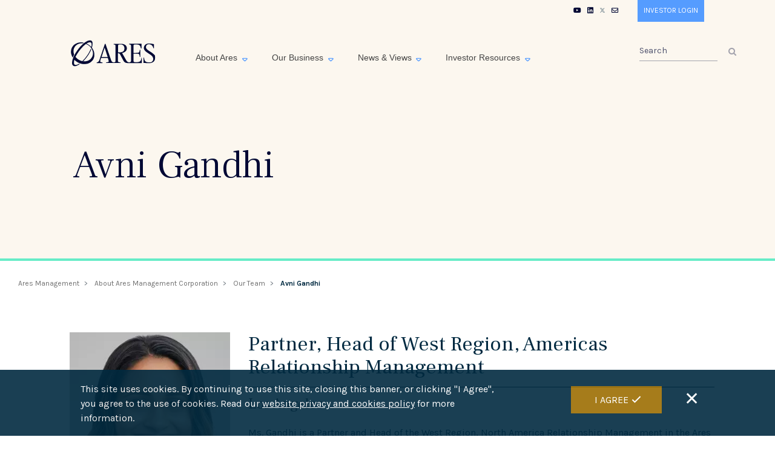

--- FILE ---
content_type: text/html; charset=UTF-8
request_url: https://www.ares.com/about-ares-management-corporation/our-team/avni-gandhi
body_size: 16468
content:
<!DOCTYPE html><html lang="en" dir="ltr" prefix="content: http://purl.org/rss/1.0/modules/content/ dc: http://purl.org/dc/terms/ foaf: http://xmlns.com/foaf/0.1/ og: http://ogp.me/ns# rdfs: http://www.w3.org/2000/01/rdf-schema# schema: http://schema.org/ sioc: http://rdfs.org/sioc/ns# sioct: http://rdfs.org/sioc/types# skos: http://www.w3.org/2004/02/skos/core# xsd: http://www.w3.org/2001/XMLSchema# "><head><meta charset="utf-8" /><link rel="canonical" href="https://www.ares.com/about-ares-management-corporation/our-team/avni-gandhi" /><link rel="shortlink" href="https://www.ares.com/node/20949" /><meta name="generator" content="Varbase" /><meta name="referrer" content="strict-origin-when-cross-origin" /><meta name="rights" content="©2026 Ares Management. All rights reserved." /><meta name="apple-mobile-web-app-capable" content="yes" /><meta name="MobileOptimized" content="width" /><meta name="HandheldFriendly" content="true" /><meta property="og:site_name" content="Ares Management" /><meta property="og:type" content="website" /><meta property="og:url" content="https://www.ares.com/about-ares-management-corporation/our-team/avni-gandhi" /><meta property="og:title" content="Avni Gandhi | Ares Management" /><meta name="twitter:card" content="summary_large_image" /><meta name="twitter:title" content="Avni Gandhi | Ares Management" /><meta name="twitter:url" content="https://www.ares.com/about-ares-management-corporation/our-team/avni-gandhi" /><meta name="Generator" content="Drupal 9 (https://www.drupal.org)" /><meta name="MobileOptimized" content="width" /><meta name="HandheldFriendly" content="true" /><meta name="viewport" content="width=device-width, initial-scale=1, shrink-to-fit=no" /><script type="application/ld+json">{
"@context": "https://schema.org",
"@graph": [
{
"@type": "WebSite",
"name": "Ares Management",
"url": "https://www.ares.com/",
"publisher": {
"@type": "Organization",
"name": "Ares Management",
"url": "https://www.ares.com/",
"logo": {
"@type": "ImageObject",
"url": "https://www.ares.com/themes/custom/ares_theme/logo.png"
}
}
}
]
}</script><meta http-equiv="x-ua-compatible" content="ie=edge" /><link rel="icon" href="/sites/default/files/ARES_LOGO_RGB_BLUE-Favicon_0.ico" type="image/vnd.microsoft.icon" /><title>Avni Gandhi | Ares Management</title> <script>(function(w,d,s,l,i){w[l]=w[l]||[];w[l].push({'gtm.start':
new Date().getTime(),event:'gtm.js'});var f=d.getElementsByTagName(s)[0],
j=d.createElement(s),dl=l!='dataLayer'?'&l='+l:'';j.async=true;j.src=
'https://www.googletagmanager.com/gtm.js?id='+i+dl;f.parentNode.insertBefore(j,f);
})(window,document,'script','dataLayer','GTM-KRJNTMQS');</script><link rel="stylesheet" media="all" href="/core/assets/vendor/jquery.ui/themes/base/core.css?t9i4my" /><link rel="stylesheet" media="all" href="/core/assets/vendor/jquery.ui/themes/base/controlgroup.css?t9i4my" /><link rel="stylesheet" media="all" href="/core/assets/vendor/jquery.ui/themes/base/checkboxradio.css?t9i4my" /><link rel="stylesheet" media="all" href="/core/assets/vendor/jquery.ui/themes/base/resizable.css?t9i4my" /><link rel="stylesheet" media="all" href="/core/assets/vendor/jquery.ui/themes/base/button.css?t9i4my" /><link rel="stylesheet" media="all" href="/core/assets/vendor/jquery.ui/themes/base/dialog.css?t9i4my" /><link rel="stylesheet" media="all" href="/core/modules/system/css/components/ajax-progress.module.css?t9i4my" /><link rel="stylesheet" media="all" href="/core/modules/system/css/components/align.module.css?t9i4my" /><link rel="stylesheet" media="all" href="/core/modules/system/css/components/autocomplete-loading.module.css?t9i4my" /><link rel="stylesheet" media="all" href="/core/modules/system/css/components/fieldgroup.module.css?t9i4my" /><link rel="stylesheet" media="all" href="/core/modules/system/css/components/container-inline.module.css?t9i4my" /><link rel="stylesheet" media="all" href="/core/modules/system/css/components/clearfix.module.css?t9i4my" /><link rel="stylesheet" media="all" href="/core/modules/system/css/components/details.module.css?t9i4my" /><link rel="stylesheet" media="all" href="/core/modules/system/css/components/hidden.module.css?t9i4my" /><link rel="stylesheet" media="all" href="/core/modules/system/css/components/item-list.module.css?t9i4my" /><link rel="stylesheet" media="all" href="/core/modules/system/css/components/js.module.css?t9i4my" /><link rel="stylesheet" media="all" href="/core/modules/system/css/components/nowrap.module.css?t9i4my" /><link rel="stylesheet" media="all" href="/core/modules/system/css/components/position-container.module.css?t9i4my" /><link rel="stylesheet" media="all" href="/core/modules/system/css/components/progress.module.css?t9i4my" /><link rel="stylesheet" media="all" href="/core/modules/system/css/components/reset-appearance.module.css?t9i4my" /><link rel="stylesheet" media="all" href="/core/modules/system/css/components/resize.module.css?t9i4my" /><link rel="stylesheet" media="all" href="/core/modules/system/css/components/sticky-header.module.css?t9i4my" /><link rel="stylesheet" media="all" href="/core/modules/system/css/components/system-status-counter.css?t9i4my" /><link rel="stylesheet" media="all" href="/core/modules/system/css/components/system-status-report-counters.css?t9i4my" /><link rel="stylesheet" media="all" href="/core/modules/system/css/components/system-status-report-general-info.css?t9i4my" /><link rel="stylesheet" media="all" href="/core/modules/system/css/components/tabledrag.module.css?t9i4my" /><link rel="stylesheet" media="all" href="/core/modules/system/css/components/tablesort.module.css?t9i4my" /><link rel="stylesheet" media="all" href="/core/modules/system/css/components/tree-child.module.css?t9i4my" /><link rel="stylesheet" media="all" href="/modules/custom/ares_features/modules/ares_bios/css/bios.css?t9i4my" /><link rel="stylesheet" media="all" href="/modules/contrib/blazy/css/blazy.css?t9i4my" /><link rel="stylesheet" media="all" href="/modules/contrib/blazy/css/components/blazy.loading.css?t9i4my" /><link rel="stylesheet" media="all" href="/modules/custom/ares_features/modules/ares_blocks/css/all.min.css?t9i4my" /><link rel="stylesheet" media="all" href="/modules/custom/ares_features/modules/ares_blocks/css/ares_block.css?t9i4my" /><link rel="stylesheet" media="all" href="/modules/custom/ares_features/modules/ares_bios_table/css/customdatatable.css?t9i4my" /><link rel="stylesheet" media="all" href="/modules/custom/ares_features/modules/ares_bios_table/css/custom-datatable.css?t9i4my" /><link rel="stylesheet" media="all" href="/modules/custom/ares_features/modules/ares_bios_table/css/jquery.dataTables.min.css?t9i4my" /><link rel="stylesheet" media="all" href="/modules/contrib/eu_cookie_compliance/css/eu_cookie_compliance.bare.css?t9i4my" /><link rel="stylesheet" media="all" href="/core/assets/vendor/jquery.ui/themes/base/theme.css?t9i4my" /><link rel="stylesheet" media="all" href="/modules/contrib/anchor_link/css/anchor_link.css?t9i4my" /><link rel="stylesheet" media="all" href="/libraries/aos/dist/aos.css?t9i4my" /><link rel="stylesheet" media="all" href="/modules/contrib/extlink/extlink.css?t9i4my" /><link rel="stylesheet" media="all" href="/modules/custom/awms_fund_popup/css/custom_fund.css?t9i4my" /><link rel="stylesheet" media="all" href="/modules/contrib/paragraphs/css/paragraphs.unpublished.css?t9i4my" /><link rel="stylesheet" media="all" href="/modules/contrib/varbase_media/css/varbase_media.common.css?t9i4my" /><link rel="stylesheet" media="all" href="https://cdnjs.cloudflare.com/ajax/libs/font-awesome/4.3.0/css/font-awesome.min.css" /><link rel="stylesheet" media="all" href="/modules/contrib/tb_megamenu/css/tb_megamenu.bootstrap.css?t9i4my" /><link rel="stylesheet" media="all" href="/modules/contrib/tb_megamenu/css/tb_megamenu.base.css?t9i4my" /><link rel="stylesheet" media="all" href="/modules/contrib/tb_megamenu/css/tb_megamenu.default.css?t9i4my" /><link rel="stylesheet" media="all" href="/modules/contrib/tb_megamenu/css/tb_megamenu.compatibility.css?t9i4my" /><link rel="stylesheet" media="all" href="/modules/custom/arestable/css/common.css?t9i4my" /><link rel="stylesheet" media="all" href="/modules/custom/arestable/css/large-data-table.css?t9i4my" /><link rel="stylesheet" media="all" href="/themes/custom/ares_theme/css/base/bootstrap.base.css?t9i4my" /><link rel="stylesheet" media="all" href="/themes/custom/ares_theme/css/base/video-icon.css?t9i4my" /><link rel="stylesheet" media="all" href="/themes/custom/ares_theme/css/base/pagination.css?t9i4my" /><link rel="stylesheet" media="all" href="/themes/custom/ares_theme/css/base/responsibility.css?t9i4my" /><link rel="stylesheet" media="all" href="/themes/custom/ares_theme/css/base/ares_foundation.css?t9i4my" /><link rel="stylesheet" media="all" href="/themes/custom/ares_theme/css/base/ares_ssg.css?t9i4my" /><link rel="stylesheet" media="all" href="/themes/custom/ares_theme/css/base/ares_common.css?t9i4my" /><link rel="stylesheet" media="all" href="/themes/custom/ares_theme/css/base/corporate_opp_ares.css?t9i4my" /><link rel="stylesheet" media="all" href="/themes/custom/ares_theme/css/base/ares_alternative_credit.css?t9i4my" /><link rel="stylesheet" media="all" href="/themes/custom/ares_theme/css/base/ares_special_opp.css?t9i4my" /><link rel="stylesheet" media="all" href="/themes/custom/ares_theme/css/base/private_equity.css?t9i4my" /><link rel="stylesheet" media="all" href="/themes/custom/ares_theme/css/base/ares-ourteam.css?t9i4my" /><link rel="stylesheet" media="all" href="/themes/custom/ares_theme/css/base/infrastructure-power.css?t9i4my" /><link rel="stylesheet" media="all" href="/themes/custom/ares_theme/css/base/real_estate.css?t9i4my" /><link rel="stylesheet" media="all" href="/themes/custom/ares_theme/css/base/ares_search.css?t9i4my" /><link rel="stylesheet" media="all" href="/themes/custom/ares_theme/css/base/media_coverage.css?t9i4my" /><link rel="stylesheet" media="all" href="/themes/custom/ares_theme/css/base/ares_insurance.css?t9i4my" /><link rel="stylesheet" media="all" href="/themes/custom/ares_theme/css/base/privacy_policy.css?t9i4my" /><link rel="stylesheet" media="all" href="/themes/custom/ares_theme/css/base/ares_sitemap.css?t9i4my" /><link rel="stylesheet" media="all" href="/themes/custom/ares_theme/css/base/legal_disclosures.css?t9i4my" /><link rel="stylesheet" media="all" href="/themes/custom/ares_theme/css/base/terms_of_use.css?t9i4my" /><link rel="stylesheet" media="all" href="/themes/custom/ares_theme/css/base/ares_community_involvement.css?t9i4my" /><link rel="stylesheet" media="all" href="/themes/custom/ares_theme/css/base/career-at-ares.css?t9i4my" /><link rel="stylesheet" media="all" href="/themes/custom/ares_theme/css/base/vartheme_bs4.base.css?t9i4my" /><link rel="stylesheet" media="all" href="/themes/custom/ares_theme/css/base/ares_theme.base.css?t9i4my" /><link rel="stylesheet" media="all" href="/themes/custom/ares_theme/css/base/ares_about.css?t9i4my" /><link rel="stylesheet" media="all" href="/themes/custom/ares_theme/css/base/ares_credit.css?t9i4my" /><link rel="stylesheet" media="all" href="/themes/custom/ares_theme/css/base/who_we_are.css?t9i4my" /><link rel="stylesheet" media="all" href="/themes/custom/ares_theme/css/base/ares_energy_opportunities.css?t9i4my" /><link rel="stylesheet" media="all" href="/themes/custom/ares_theme/css/base/ares_direct_lending.css?t9i4my" /><link rel="stylesheet" media="all" href="/themes/custom/ares_theme/css/base/real_estate_equ.css?t9i4my" /><link rel="stylesheet" media="all" href="/themes/custom/ares_theme/css/base/ares_real_estate_debt.css?t9i4my" /><link rel="stylesheet" media="all" href="/themes/custom/ares_theme/css/base/ares_ourbusiness.css?t9i4my" /><link rel="stylesheet" media="all" href="/themes/custom/ares_theme/css/base/values_and_culture.css?t9i4my" /><link rel="stylesheet" media="all" href="/themes/custom/ares_theme/css/base/ares_news_and_views.css?t9i4my" /><link rel="stylesheet" media="all" href="/themes/custom/ares_theme/css/base/inclusion.css?t9i4my" /><link rel="stylesheet" media="all" href="/themes/custom/ares_theme/css/base/home-ares.css?t9i4my" /><link rel="stylesheet" media="all" href="/themes/custom/ares_theme/css/base/ares_video.css?t9i4my" /><link rel="stylesheet" media="all" href="/themes/custom/ares_theme/css/base/ares-capital-europe.css?t9i4my" /><link rel="stylesheet" media="all" href="/themes/custom/ares_theme/css/base/ares_whitepaper.css?t9i4my" /><link rel="stylesheet" media="all" href="/themes/custom/ares_theme/css/base/ares_custom_theme.css?t9i4my" /><link rel="stylesheet" media="all" href="/themes/custom/ares_theme/css/base/ares_esg.css?t9i4my" /><link rel="stylesheet" media="all" href="/themes/custom/ares_theme/css/base/ares_colors.css?t9i4my" /><link rel="stylesheet" media="all" href="/themes/custom/ares_theme/css/base/animations.css?t9i4my" /><link rel="stylesheet" media="all" href="/themes/custom/ares_theme/css/base/ares_contact.css?t9i4my" /><link rel="stylesheet" media="all" href="/themes/custom/ares_theme/css/base/ares_liquid_credit.css?t9i4my" /><link rel="stylesheet" media="all" href="/themes/custom/ares_theme/css/base/ares_history.css?t9i4my" /><link rel="stylesheet" media="all" href="/themes/custom/ares_theme/css/base/video-popup.css?t9i4my" /><link rel="stylesheet" media="all" href="/themes/custom/ares_theme/css/base/ares_management_foundation.css?t9i4my" /><link rel="stylesheet" media="all" href="/themes/custom/ares_theme/css/base/content_flipcard_3grid.css?t9i4my" /><link rel="stylesheet" media="all" href="/themes/custom/ares_theme/css/highchart.css?t9i4my" /><link rel="stylesheet" media="all" href="/themes/custom/ares_theme/css/layout/edge2edge.layout.css?t9i4my" /><link rel="stylesheet" media="all" href="/themes/custom/ares_theme/css/layout/equal-height.layout.css?t9i4my" /><link rel="stylesheet" media="all" href="/themes/custom/ares_theme/css/layout/print.layout.css?t9i4my" /><link rel="stylesheet" media="all" href="/themes/custom/ares_theme/css/components/user.component.css?t9i4my" /><link rel="stylesheet" media="all" href="/themes/custom/ares_theme/css/components/progress-bar.component.css?t9i4my" /><link rel="stylesheet" media="all" href="/themes/custom/ares_theme/css/components/affix.component.css?t9i4my" /><link rel="stylesheet" media="all" href="/themes/custom/ares_theme/css/components/alerts.component.css?t9i4my" /><link rel="stylesheet" media="all" href="/themes/custom/ares_theme/css/components/book-navigation.component.css?t9i4my" /><link rel="stylesheet" media="all" href="/themes/custom/ares_theme/css/components/book.component.css?t9i4my" /><link rel="stylesheet" media="all" href="/themes/custom/ares_theme/css/components/comments.component.css?t9i4my" /><link rel="stylesheet" media="all" href="/themes/custom/ares_theme/css/components/contextual.component.css?t9i4my" /><link rel="stylesheet" media="all" href="/themes/custom/ares_theme/css/components/details.component.css?t9i4my" /><link rel="stylesheet" media="all" href="/themes/custom/ares_theme/css/components/dropbutton.component.css?t9i4my" /><link rel="stylesheet" media="all" href="/themes/custom/ares_theme/css/components/feed-icon.component.css?t9i4my" /><link rel="stylesheet" media="all" href="/themes/custom/ares_theme/css/components/field.component.css?t9i4my" /><link rel="stylesheet" media="all" href="/themes/custom/ares_theme/css/components/file.component.css?t9i4my" /><link rel="stylesheet" media="all" href="/themes/custom/ares_theme/css/components/header.component.css?t9i4my" /><link rel="stylesheet" media="all" href="/themes/custom/ares_theme/css/components/help.component.css?t9i4my" /><link rel="stylesheet" media="all" href="/themes/custom/ares_theme/css/components/icons.component.css?t9i4my" /><link rel="stylesheet" media="all" href="/themes/custom/ares_theme/css/components/image-button.component.css?t9i4my" /><link rel="stylesheet" media="all" href="/themes/custom/ares_theme/css/components/indented.component.css?t9i4my" /><link rel="stylesheet" media="all" href="/themes/custom/ares_theme/css/components/item-list.component.css?t9i4my" /><link rel="stylesheet" media="all" href="/themes/custom/ares_theme/css/components/list-group.component.css?t9i4my" /><link rel="stylesheet" media="all" href="/themes/custom/ares_theme/css/components/node-preview.component.css?t9i4my" /><link rel="stylesheet" media="all" href="/themes/custom/ares_theme/css/components/node.component.css?t9i4my" /><link rel="stylesheet" media="all" href="/themes/custom/ares_theme/css/components/page.component.css?t9i4my" /><link rel="stylesheet" media="all" href="/themes/custom/ares_theme/css/components/search-form.component.css?t9i4my" /><link rel="stylesheet" media="all" href="/themes/custom/ares_theme/css/components/shortcut.component.css?t9i4my" /><link rel="stylesheet" media="all" href="/themes/custom/ares_theme/css/components/sidebar-collapse.component.css?t9i4my" /><link rel="stylesheet" media="all" href="/themes/custom/ares_theme/css/components/sidebar.component.css?t9i4my" /><link rel="stylesheet" media="all" href="/themes/custom/ares_theme/css/components/site-footer.component.css?t9i4my" /><link rel="stylesheet" media="all" href="/themes/custom/ares_theme/css/components/skip-link.component.css?t9i4my" /><link rel="stylesheet" media="all" href="/themes/custom/ares_theme/css/components/table.component.css?t9i4my" /><link rel="stylesheet" media="all" href="/themes/custom/ares_theme/css/components/tabledrag.component.css?t9i4my" /><link rel="stylesheet" media="all" href="/themes/custom/ares_theme/css/components/tableselect.component.css?t9i4my" /><link rel="stylesheet" media="all" href="/themes/custom/ares_theme/css/components/tablesort-indicator.component.css?t9i4my" /><link rel="stylesheet" media="all" href="/themes/custom/ares_theme/css/components/tablesort.component.css?t9i4my" /><link rel="stylesheet" media="all" href="/themes/custom/ares_theme/css/components/tabs.component.css?t9i4my" /><link rel="stylesheet" media="all" href="/themes/custom/ares_theme/css/components/textarea.component.css?t9i4my" /><link rel="stylesheet" media="all" href="/themes/custom/ares_theme/css/components/ui-dialog.component.css?t9i4my" /><link rel="stylesheet" media="all" href="/themes/custom/ares_theme/css/components/ui-widget.component.css?t9i4my" /><link rel="stylesheet" media="all" href="/themes/custom/ares_theme/css/components/vertical-tabs.component.css?t9i4my" /><link rel="stylesheet" media="all" href="/themes/custom/ares_theme/css/components/views.component.css?t9i4my" /><link rel="stylesheet" media="all" href="/themes/custom/ares_theme/css/components/related_content.css?t9i4my" /><link rel="stylesheet" media="all" href="/themes/custom/ares_theme/css/components/ajax.component.css?t9i4my" /><link rel="stylesheet" media="all" href="/themes/custom/ares_theme/css/components/autocomplete.component.css?t9i4my" /><link rel="stylesheet" media="all" href="/themes/custom/ares_theme/css/components/bs-callouts.component.css?t9i4my" /><link rel="stylesheet" media="all" href="/themes/custom/ares_theme/css/components/navbar.admin.component.css?t9i4my" /><link rel="stylesheet" media="all" href="/themes/custom/ares_theme/css/components/navbar.component.css?t9i4my" /><link rel="stylesheet" media="all" href="/themes/custom/ares_theme/css/components/varicons.component.css?t9i4my" /><link rel="stylesheet" media="all" href="/themes/custom/ares_theme/css/components/vb-tags.component.css?t9i4my" /><link rel="stylesheet" media="all" href="/themes/custom/ares_theme/fonts/fonts.css?t9i4my" /><link rel="stylesheet" media="all" href="//fonts.googleapis.com/css2?family=Karla&amp;display=swap:400" /><link rel="stylesheet" media="all" href="//fonts.googleapis.com/css2?family=Frank+Ruhl+Libre:wght@300;400;600;700;800;900&amp;display=swap" /><link rel="stylesheet" media="all" href="/themes/custom/ares_theme/css/components/breadcrumb.component.css?t9i4my" /><link rel="stylesheet" media="all" href="/themes/custom/ares_theme/css/components/form.component.css?t9i4my" /><link rel="stylesheet" media="all" href="/themes/custom/ares_theme/css/all.min.css?t9i4my" /><link rel="stylesheet" media="all" href="/themes/custom/ares_theme/css/theme/header.theme.css?t9i4my" /><link rel="stylesheet" media="all" href="/themes/custom/ares_theme/css/theme/content.theme.css?t9i4my" /><link rel="stylesheet" media="all" href="/themes/custom/ares_theme/css/theme/footer.theme.css?t9i4my" /><link rel="stylesheet" media="all" href="/themes/custom/ares_theme/css/theme/vbp-colors.theme.css?t9i4my" /><script src="/libraries/blazy/blazy.js?v=1.x"></script></head><body class="layout-no-sidebars page-node-20949 ares-theme ares_theme bios-with-headshot-imgae path-node page-node-type-bios"> <noscript><iframe src="https://www.googletagmanager.com/ns.html?id=GTM-KRJNTMQS"
height="0" width="0" style="display:none;visibility:hidden"></iframe></noscript> <a href="#main-content" class="visually-hidden focusable skip-link"> Skip to main content </a><div class="dialog-off-canvas-main-canvas" data-off-canvas-main-canvas><div class = "header-section header-section-large-device" style="background-color: #012a41;margin-top: -38px;padding-bottom: 30px;height: 470px;background-color: rgba(252, 247, 239, 1);height: 470px;margin-top: -39px;"><div class="header-container inner-page animated animated-navbar"><div class="container"> <header id="navbar-extras" role="banner" class="navbar-extra"><div class="container"> <section class="row region region-navigation-extras"><div id="block-aresblock" class="m-d-none-investor settings-tray-editable block block-ares-blocks block-ares-block" data-drupal-settingstray="editable"><div class="content"><div class="top-links"><div class="container"><div class="ares-extra-links"><ul class="extra-links"><li><a href="https://www.youtube.com/@ares_management" class="extra-links-item"><span class="extra-icon fab fa-youtube"></span></a></li><li><a href="https://in.linkedin.com/company/ares-management" class="extra-links-item"><span class="extra-icon fab fa-linkedin"></span></a></li><li><a href="https://twitter.com/ares_management" class="extra-links-item"><span class="extra-icon fab fa-x-twitter-square small"></span></a></li><li><a href="/about-ares-management-corporation/contact" class="extra-links-item"><span class="extra-icon far fa-envelope"></span></a></li><li><a href="https://services.intralinks.com/logon.html?clientID=1221720371" class="extra-links-item">Investor Login</a></li></ul></div></div></div></div></div> </section></div> </header></div><div class="container"> <header class="navbar navbar-light bg-light navbar-expand-md mb-4" id="navbar-main" id="navbar" role="banner"><div class="container"><div class="navbar-brand mr-md-auto"> <section class="row region region-navigation"> <section class="site-branding"> <a href="/" title="Home" rel="home" class="navbar-brand site-logo"> <img src="/sites/default/files/ares-logo-blue.svg" alt="Home" class="img-fluid d-inline-block align-top" /> </a> </section> </section></div><div id="navbar-collapse" class="navbar-collapse"><div class="navbar-nav mr-auto d-lg-flex align-items-center"> <section class="row region region-navigation-collapsible"><div id="block-mainnavigation" class="settings-tray-editable block block-tb-megamenu block-tb-megamenu-menu-blockmain" data-drupal-settingstray="editable"><div class="content"><div class="tb-megamenu tb-megamenu-main" role="navigation" aria-label="Main navigation"> <button data-target=".nav-collapse" data-toggle="collapse" class="btn btn-navbar tb-megamenu-button" type="button"> <i class="fa fa-reorder"></i> </button><div class="nav-collapse always-show"><ul class="tb-megamenu-nav nav level-0 items-4" role="list" ><li class="tb-megamenu-item level-1 mega custom-about-ares-menu mega-align-justify dropdown" data-id="menu_link_content:58101998-47a5-4278-86a3-d360763fa6bf" data-level="1" data-type="menu_item" data-class="custom-about-ares-menu" data-xicon="" data-caption="" data-alignsub="justify" data-group="0" data-hidewcol="0" data-hidesub="0" data-label="About Ares" aria-level="1" > <a href="/about-ares-management-corporation" class="dropdown-toggle en" aria-expanded="false"> About Ares </a><div class="tb-megamenu-submenu first-level-ares dropdown-menu mega-dropdown-menu nav-child" data-class="first-level-ares" data-width="1260" style="width: 1260px;" role="list"><div class="mega-dropdown-inner"><div class="tb-megamenu-row row-fluid"><div class="tb-megamenu-column span4 mega-col-nav first-level-ares-inner" data-class="first-level-ares-inner" data-width="4" data-hidewcol="" id="tb-megamenu-column-1"><div class="tb-megamenu-column-inner mega-inner clearfix"><ul class="tb-megamenu-subnav mega-nav level-1 items-5" role="list"><li class="tb-megamenu-item level-2 mega" data-id="menu_link_content:b6ef0c29-176d-4b52-922f-fec790d359b7" data-level="2" data-type="menu_item" data-class="" data-xicon="" data-caption="" data-alignsub="" data-group="0" data-hidewcol="0" data-hidesub="0" data-label="" aria-level="2" > <a href="/about-ares-management-corporation/our-global-reach" > Our Global Reach </a></li><li class="tb-megamenu-item level-2 mega" data-id="menu_link_content:1ebabba3-9912-4f62-b44e-a8f8b8db6aee" data-level="2" data-type="menu_item" data-class="" data-xicon="" data-caption="" data-alignsub="" data-group="0" data-hidewcol="0" data-hidesub="0" data-label="Ares History" aria-level="2" > <a href="/about-ares-management-corporation/our-history" > Ares History </a></li><li class="tb-megamenu-item level-2 mega dropdown-submenu" data-id="menu_link_content:f9bfb15f-6f3f-4059-93a2-99d2cab45a7b" data-level="2" data-type="menu_item" data-class="" data-xicon="" data-caption="" data-alignsub="" data-group="0" data-hidewcol="0" data-hidesub="0" data-label="Who We Are" aria-level="2" > <a href="/about-ares-management-corporation/impact" class="dropdown-toggle en" aria-expanded="false"> Impact </a><div class="tb-megamenu-submenu second-level-menu-about dropdown-menu mega-dropdown-menu nav-child" data-class="second-level-menu-about" data-width="" role="list"><div class="mega-dropdown-inner"><div class="tb-megamenu-row row-fluid"><div class="tb-megamenu-column span12 mega-col-nav" data-class="" data-width="12" data-hidewcol="0" id="tb-megamenu-column-2"><div class="tb-megamenu-column-inner mega-inner clearfix"><ul class="tb-megamenu-subnav mega-nav level-2 items-3" role="list"><li class="tb-megamenu-item level-3 mega" data-id="menu_link_content:b92caa4c-a6a9-4c0a-bfe6-0bb731fbd774" data-level="3" data-type="menu_item" data-class="" data-xicon="" data-caption="" data-alignsub="" data-group="0" data-hidewcol="0" data-hidesub="0" data-label="Responsibility" aria-level="3" > <a href="/about-ares-management-corporation/impact/esg" > ESG </a></li><li class="tb-megamenu-item level-3 mega" data-id="menu_link_content:c4ab112b-037e-4976-a59f-88a846467820" data-level="3" data-type="menu_item" data-class="" data-xicon="" data-caption="" data-alignsub="" data-group="0" data-hidewcol="0" data-hidesub="0" data-label="Diversity, Equity &amp;amp;amp;amp;amp;amp;amp;amp;amp;amp;amp;amp;amp;amp;amp;amp;amp;amp;amp;amp;amp;amp;amp;amp;amp;amp;amp;amp;amp;amp;amp;amp; Inclusion" aria-level="3" > <a href="/about-ares-management-corporation/impact/inclusion-diversity" > DEI </a></li><li class="tb-megamenu-item level-3 mega" data-id="menu_link_content:b1872447-1a6f-4b59-8b89-23267cbeb144" data-level="3" data-type="menu_item" data-class="" data-xicon="" data-caption="" data-alignsub="" data-group="0" data-hidewcol="0" data-hidesub="0" data-label="Philanthropy" aria-level="3" > <a href="/about-ares-management-corporation/impact/philanthropy" > Philanthropy </a></li></ul></div></div></div></div></div></li><li class="tb-megamenu-item level-2 mega dropdown-submenu" data-id="menu_link_content:47364c7a-c7e3-450b-b33b-1702b087f031" data-level="2" data-type="menu_item" data-class="" data-xicon="" data-caption="" data-alignsub="" data-group="0" data-hidewcol="0" data-hidesub="0" data-label="Our Team" aria-level="2" > <span class="dropdown-toggle text-bold tb-megamenu-no-link" aria-expanded="false" tabindex="0"> People </span><div class="tb-megamenu-submenu second-level-menu-about dropdown-menu mega-dropdown-menu nav-child" data-class="second-level-menu-about" data-width="" role="list"><div class="mega-dropdown-inner"><div class="tb-megamenu-row row-fluid"><div class="tb-megamenu-column span12 mega-col-nav" data-class="" data-width="12" data-hidewcol="0" id="tb-megamenu-column-3"><div class="tb-megamenu-column-inner mega-inner clearfix"><ul class="tb-megamenu-subnav mega-nav level-2 items-3" role="list"><li class="tb-megamenu-item level-3 mega" data-id="menu_link_content:47b9d603-4861-4674-9e31-d6f4bfad1fb3" data-level="3" data-type="menu_item" data-class="" data-xicon="" data-caption="" data-alignsub="" data-group="0" data-hidewcol="0" data-hidesub="0" data-label="" aria-level="3" > <a href="/about-ares-management-corporation/our-team" > Our Team </a></li><li class="tb-megamenu-item level-3 mega" data-id="menu_link_content:8207c33b-284c-4d5f-bdf4-0c910ed90ff2" data-level="3" data-type="menu_item" data-class="" data-xicon="" data-caption="" data-alignsub="" data-group="0" data-hidewcol="0" data-hidesub="0" data-label="Values and Culture" aria-level="3" > <a href="/about-ares-management-corporation/values-and-culture" class="en"> Values and Culture </a></li><li class="tb-megamenu-item level-3 mega" data-id="menu_link_content:ee046e1d-b6b3-4a21-b96a-13962f26d3ec" data-level="3" data-type="menu_item" data-class="" data-xicon="" data-caption="" data-alignsub="" data-group="0" data-hidewcol="0" data-hidesub="0" data-label="Careers At Ares" aria-level="3" > <a href="/about-ares-management-corporation/careers-at-ares" > Careers At Ares </a></li></ul></div></div></div></div></div></li><li class="tb-megamenu-item level-2 mega" data-id="menu_link_content:39bb304d-a0cb-46ab-87c9-2b44e00f60eb" data-level="2" data-type="menu_item" data-class="" data-xicon="" data-caption="" data-alignsub="" data-group="0" data-hidewcol="0" data-hidesub="0" data-label="Contact" aria-level="2" > <a href="/about-ares-management-corporation/contact" > Contact </a></li></ul></div></div></div></div></div></li><li class="tb-megamenu-item level-1 mega custom-our-business-menu third-level-menus-av mega-align-justify dropdown" data-id="menu_link_content:afed4bde-73df-4951-9cad-c104fc3a4790" data-level="1" data-type="menu_item" data-class="custom-our-business-menu third-level-menus-av" data-xicon="" data-caption="" data-alignsub="justify" data-group="0" data-hidewcol="0" data-hidesub="0" data-label="Our Business" aria-level="1" > <a href="/our-business" class="dropdown-toggle en third-level-menu-avail" aria-expanded="false"> Our Business </a><div class="tb-megamenu-submenu first-level-business dropdown-menu mega-dropdown-menu nav-child" data-class="first-level-business" data-width="1260" style="width: 1260px;" role="list"><div class="mega-dropdown-inner"><div class="tb-megamenu-row row-fluid"><div class="tb-megamenu-column span6 mega-col-nav first-level-business-inner" data-class="first-level-business-inner" data-width="6" data-hidewcol="0" id="tb-megamenu-column-4"><div class="tb-megamenu-column-inner mega-inner clearfix"><ul class="tb-megamenu-subnav mega-nav level-1 items-7" role="list"><li class="tb-megamenu-item level-2 mega products-left-menu-title" data-id="menu_link_content:35643e8f-711b-471e-a732-46f5cb6e7184" data-level="2" data-type="menu_item" data-class="products-left-menu-title" data-xicon="" data-caption="" data-alignsub="" data-group="0" data-hidewcol="0" data-hidesub="0" data-label="" aria-level="2" > <span class="tb-megamenu-no-link tb-megamenu-no-submenu" tabindex="0"> Our Businesses </span></li><li class="tb-megamenu-item level-2 mega dropdown-submenu" data-id="menu_link_content:b07f1e30-9dc3-4ae1-951e-8a1dfaf2bea8" data-level="2" data-type="menu_item" data-class="" data-xicon="" data-caption="" data-alignsub="" data-group="0" data-hidewcol="0" data-hidesub="0" data-label="Credit" aria-level="2" > <a href="/our-business/credit" class="dropdown-toggle en" aria-expanded="false"> Credit </a><div class="tb-megamenu-submenu second-level-menu-business-credit dropdown-menu mega-dropdown-menu nav-child" data-class="second-level-menu-business-credit" data-width="" role="list"><div class="mega-dropdown-inner"><div class="tb-megamenu-row row-fluid"><div class="tb-megamenu-column span12 mega-col-nav" data-class="" data-width="12" data-hidewcol="0" id="tb-megamenu-column-5"><div class="tb-megamenu-column-inner mega-inner clearfix"><ul class="tb-megamenu-subnav mega-nav level-2 items-6" role="list"><li class="tb-megamenu-item level-3 mega" data-id="menu_link_content:fcfdf1a5-2b2b-4568-8f47-3d2a882594bf" data-level="3" data-type="menu_item" data-class="" data-xicon="" data-caption="" data-alignsub="" data-group="0" data-hidewcol="0" data-hidesub="0" data-label="Direct Lending" aria-level="3" > <a href="/our-business/credit/u.s.direct-lending" class="en"> U.S. Direct Lending </a></li><li class="tb-megamenu-item level-3 mega" data-id="menu_link_content:941ccd3e-3f61-469a-9c3c-8b8be24215cf" data-level="3" data-type="menu_item" data-class="" data-xicon="" data-caption="" data-alignsub="" data-group="0" data-hidewcol="0" data-hidesub="0" data-label="Ares Capital Europe" aria-level="3" > <a href="/our-business/credit/european-direct-lending" > European Direct Lending </a></li><li class="tb-megamenu-item level-3 mega" data-id="menu_link_content:3f4be454-226d-46bd-bda2-bcecac2c3648" data-level="3" data-type="menu_item" data-class="" data-xicon="" data-caption="" data-alignsub="" data-group="0" data-hidewcol="0" data-hidesub="0" data-label="Alternative Credit" aria-level="3" > <a href="/our-business/credit/alternative-credit" > Alternative Credit </a></li><li class="tb-megamenu-item level-3 mega" data-id="menu_link_content:93ec011f-d22d-4d9d-ac07-a092974436f8" data-level="3" data-type="menu_item" data-class="" data-xicon="" data-caption="" data-alignsub="" data-group="0" data-hidewcol="0" data-hidesub="0" data-label="Liquid Credit" aria-level="3" > <a href="/our-business/credit/liquid-credit" class="en"> Liquid Credit </a></li><li class="tb-megamenu-item level-3 mega" data-id="menu_link_content:f4285fe6-4a12-43cb-8f2d-f163c06c2ea7" data-level="3" data-type="menu_item" data-class="" data-xicon="" data-caption="" data-alignsub="" data-group="0" data-hidewcol="0" data-hidesub="0" data-label="Special Opportunities" aria-level="3" > <a href="/our-business/credit/opportunistic-credit" > Opportunistic Credit </a></li><li class="tb-megamenu-item level-3 mega" data-id="menu_link_content:18c29eaa-acdc-47f9-9f0e-a5f0380ecafd" data-level="3" data-type="menu_item" data-class="" data-xicon="" data-caption="" data-alignsub="" data-group="0" data-hidewcol="0" data-hidesub="0" data-label="" aria-level="3" > <a href="/our-business/credit/apac-credit" > APAC Credit </a></li></ul></div></div></div></div></div></li><li class="tb-megamenu-item level-2 mega dropdown-submenu" data-id="menu_link_content:c5b73dbf-ff70-437a-b443-d9eb306589aa" data-level="2" data-type="menu_item" data-class="" data-xicon="" data-caption="" data-alignsub="" data-group="0" data-hidewcol="0" data-hidesub="0" data-label="Real Estate Equity" aria-level="2" > <a href="/our-business/real-estate" class="dropdown-toggle" aria-expanded="false"> Real Estate </a><div class="tb-megamenu-submenu second-level-menu-business-credit dropdown-menu mega-dropdown-menu nav-child" data-class="second-level-menu-business-credit" data-width="" role="list"><div class="mega-dropdown-inner"><div class="tb-megamenu-row row-fluid"><div class="tb-megamenu-column span12 mega-col-nav" data-class="" data-width="12" data-hidewcol="0" id="tb-megamenu-column-6"><div class="tb-megamenu-column-inner mega-inner clearfix"><ul class="tb-megamenu-subnav mega-nav level-2 items-2" role="list"><li class="tb-megamenu-item level-3 mega" data-id="menu_link_content:ada7ea8d-29d3-4ad2-9d82-8c000113ad61" data-level="3" data-type="menu_item" data-class="" data-xicon="" data-caption="" data-alignsub="" data-group="0" data-hidewcol="0" data-hidesub="0" data-label="" aria-level="3" > <a href="/our-business/real-estate/real-estate-equity" > Real Estate Equity </a></li><li class="tb-megamenu-item level-3 mega" data-id="menu_link_content:813a0cae-e68b-4101-9c3c-15e0a1f96d36" data-level="3" data-type="menu_item" data-class="" data-xicon="" data-caption="" data-alignsub="" data-group="0" data-hidewcol="0" data-hidesub="0" data-label="" aria-level="3" > <a href="/our-business/real-estate/real-estate-debt" > Real Estate Debt </a></li></ul></div></div></div></div></div></li><li class="tb-megamenu-item level-2 mega dropdown-submenu" data-id="menu_link_content:5be25657-dbb0-4711-a871-eea8e0d8fd56" data-level="2" data-type="menu_item" data-class="" data-xicon="" data-caption="" data-alignsub="" data-group="0" data-hidewcol="0" data-hidesub="0" data-label="Private Equity" aria-level="2" > <a href="/our-business/private-equity" class="dropdown-toggle" aria-expanded="false"> Private Equity </a><div class="tb-megamenu-submenu second-level-menu-business-private dropdown-menu mega-dropdown-menu nav-child" data-class="second-level-menu-business-private" data-width="" role="list"><div class="mega-dropdown-inner"><div class="tb-megamenu-row row-fluid"><div class="tb-megamenu-column span12 mega-col-nav" data-class="" data-width="12" data-hidewcol="0" id="tb-megamenu-column-7"><div class="tb-megamenu-column-inner mega-inner clearfix"><ul class="tb-megamenu-subnav mega-nav level-2 items-3" role="list"><li class="tb-megamenu-item level-3 mega" data-id="menu_link_content:d0fa3f5d-add1-4855-b09a-a0a09d25c13a" data-level="3" data-type="menu_item" data-class="" data-xicon="" data-caption="" data-alignsub="" data-group="0" data-hidewcol="0" data-hidesub="0" data-label="Corporate Opportunities" aria-level="3" > <a href="/our-business/private-equity/corporate-opportunities" > Corporate Opportunities </a></li><li class="tb-megamenu-item level-3 mega" data-id="menu_link_content:cf931894-8780-42f8-bad5-20195a3ea2ec" data-level="3" data-type="menu_item" data-class="" data-xicon="" data-caption="" data-alignsub="" data-group="0" data-hidewcol="0" data-hidesub="0" data-label="" aria-level="3" > <a href="/our-business/private-equity/apac-private-equity" > APAC Private Equity </a></li><li class="tb-megamenu-item level-3 mega" data-id="menu_link_content:f2767899-bb2d-4cb0-bdea-5834909384b7" data-level="3" data-type="menu_item" data-class="" data-xicon="" data-caption="" data-alignsub="" data-group="0" data-hidewcol="0" data-hidesub="0" data-label="Energy Opportunities" aria-level="3" > <a href="/our-business/private-equity/energy-opportunities" > Energy Opportunities </a></li></ul></div></div></div></div></div></li><li class="tb-megamenu-item level-2 mega dropdown-submenu" data-id="menu_link_content:c2c04109-b431-4576-85a7-cf921b3ce840" data-level="2" data-type="menu_item" data-class="" data-xicon="" data-caption="" data-alignsub="" data-group="0" data-hidewcol="0" data-hidesub="0" data-label="" aria-level="2" > <span class="dropdown-toggle tb-megamenu-no-link" aria-expanded="false" tabindex="0"> Infrastructure </span><div class="tb-megamenu-submenu second-level-menu-business-credit dropdown-menu mega-dropdown-menu nav-child" data-class="second-level-menu-business-credit" data-width="" role="list"><div class="mega-dropdown-inner"><div class="tb-megamenu-row row-fluid"><div class="tb-megamenu-column span12 mega-col-nav" data-class="" data-width="12" data-hidewcol="0" id="tb-megamenu-column-8"><div class="tb-megamenu-column-inner mega-inner clearfix"><ul class="tb-megamenu-subnav mega-nav level-2 items-2" role="list"><li class="tb-megamenu-item level-3 mega" data-id="menu_link_content:4613c6bf-5d88-473a-8ea6-05b15152700c" data-level="3" data-type="menu_item" data-class="" data-xicon="" data-caption="" data-alignsub="" data-group="0" data-hidewcol="0" data-hidesub="0" data-label="" aria-level="3" > <a href="/our-business/infrastructure-opportunities" > Infrastructure Opportunities </a></li><li class="tb-megamenu-item level-3 mega" data-id="menu_link_content:be520eca-c598-48e7-bcba-c263f7126e25" data-level="3" data-type="menu_item" data-class="" data-xicon="" data-caption="" data-alignsub="" data-group="0" data-hidewcol="0" data-hidesub="0" data-label="" aria-level="3" > <a href="/our-business/infrastructure-debt" > Infrastructure Debt </a></li></ul></div></div></div></div></div></li><li class="tb-megamenu-item level-2 mega dropdown-submenu" data-id="menu_link_content:e383d4be-10cb-48f2-9a7f-58aa77689334" data-level="2" data-type="menu_item" data-class="" data-xicon="" data-caption="" data-alignsub="" data-group="0" data-hidewcol="0" data-hidesub="0" data-label="Secondary Solutions" aria-level="2" > <a href="/our-business/secondaries" class="dropdown-toggle" aria-expanded="false"> Secondaries </a><div class="tb-megamenu-submenu second-level-menu-business-credit dropdown-menu mega-dropdown-menu nav-child" data-class="second-level-menu-business-credit" data-width="" role="list"><div class="mega-dropdown-inner"><div class="tb-megamenu-row row-fluid"><div class="tb-megamenu-column span12 mega-col-nav" data-class="" data-width="12" data-hidewcol="0" id="tb-megamenu-column-9"><div class="tb-megamenu-column-inner mega-inner clearfix"><ul class="tb-megamenu-subnav mega-nav level-2 items-4" role="list"><li class="tb-megamenu-item level-3 mega" data-id="menu_link_content:82b52fa2-c39f-445a-9055-1069f67a5b7a" data-level="3" data-type="menu_item" data-class="" data-xicon="" data-caption="" data-alignsub="" data-group="0" data-hidewcol="0" data-hidesub="0" data-label="" aria-level="3" > <a href="/our-business/secondaries#vbp-68224" > Credit Secondaries </a></li><li class="tb-megamenu-item level-3 mega" data-id="menu_link_content:80b13e9e-eb79-44b0-9b05-ce2c96a87b23" data-level="3" data-type="menu_item" data-class="" data-xicon="" data-caption="" data-alignsub="" data-group="0" data-hidewcol="0" data-hidesub="0" data-label="" aria-level="3" > <a href="/our-business/secondaries#vbp-68213" > Private Equity Secondaries </a></li><li class="tb-megamenu-item level-3 mega" data-id="menu_link_content:3045bd03-e402-4af2-954d-738b5511e0b2" data-level="3" data-type="menu_item" data-class="" data-xicon="" data-caption="" data-alignsub="" data-group="0" data-hidewcol="0" data-hidesub="0" data-label="" aria-level="3" > <a href="/our-business/secondaries#vbp-68216" > Real Estate Secondaries </a></li><li class="tb-megamenu-item level-3 mega" data-id="menu_link_content:ba140287-d575-488f-b26e-33356443d537" data-level="3" data-type="menu_item" data-class="" data-xicon="" data-caption="" data-alignsub="" data-group="0" data-hidewcol="0" data-hidesub="0" data-label="" aria-level="3" > <a href="/our-business/secondaries#vbp-68221" > Infrastructure Secondaries </a></li></ul></div></div></div></div></div></li><li class="tb-megamenu-item level-2 mega dropdown-submenu" data-id="menu_link_content:42149bf8-223b-4ac9-ac72-b50b50609f4a" data-level="2" data-type="menu_item" data-class="" data-xicon="" data-caption="" data-alignsub="" data-group="0" data-hidewcol="0" data-hidesub="0" data-label="Strategic Initiatives" aria-level="2" > <a href="/our-business/other-businesses" class="dropdown-toggle" aria-expanded="false"> Other Businesses </a><div class="tb-megamenu-submenu second-level-menu-business-real dropdown-menu mega-dropdown-menu nav-child" data-class="second-level-menu-business-real" data-width="" role="list"><div class="mega-dropdown-inner"><div class="tb-megamenu-row row-fluid"><div class="tb-megamenu-column span12 mega-col-nav" data-class="" data-width="12" data-hidewcol="0" id="tb-megamenu-column-10"><div class="tb-megamenu-column-inner mega-inner clearfix"><ul class="tb-megamenu-subnav mega-nav level-2 items-2" role="list"><li class="tb-megamenu-item level-3 mega" data-id="menu_link_content:17b35692-21f7-4eec-ace7-2451f4c2ad4e" data-level="3" data-type="menu_item" data-class="" data-xicon="" data-caption="" data-alignsub="" data-group="0" data-hidewcol="0" data-hidesub="0" data-label="Ares Insurance Solutions" aria-level="3" > <a href="/our-business/strategic-initiatives/ares-insurance-solutions" > Ares Insurance Solutions </a></li><li class="tb-megamenu-item level-3 mega" data-id="menu_link_content:9723ef6f-92df-4126-a7d2-cb4db3d21bb6" data-level="3" data-type="menu_item" data-class="" data-xicon="" data-caption="" data-alignsub="" data-group="0" data-hidewcol="0" data-hidesub="0" data-label="" aria-level="3" > <a href="https://www.aresacquisitioncorporationii.com/" > Ares Acquisition Corporation II </a></li></ul></div></div></div></div></div></li></ul></div></div><div data-showblocktitle="1" class="tb-megamenu-column span6 mega-col-nav first-level-products-inner" data-class="first-level-products-inner" data-width="6" data-hidewcol="" id="tb-megamenu-column-11"><div class="tb-megamenu-column-inner mega-inner clearfix"><div class="tb-block tb-megamenu-block" data-type="block" data-block="aresmainmenuproductsmenublock"><div class="block-inner"><div id="block-block-contenta7c6c59d-f7c8-4a6e-83bd-51f72c54f92e" class="block block-block-content block-block-contenta7c6c59d-f7c8-4a6e-83bd-51f72c54f92e"><div class="content"><div class="clearfix text-formatted field field--name-body field--type-text-with-summary field--label-hidden field__item"><div> <span class="title">Our Products</span><div class="block-section d-border m-b-5"><ul><li class="head"> <span class="heading-inner">Listed Vehicles</span></li><li> <a href="https://www.aresmgmt.com">Ares Management Corporation (NYSE: ARES)</a></li><li> <a href="https://www.arescapitalcorp.com">Ares Capital Corporation (NASDAQ: ARCC)</a></li><li> <a href="https://www.arescre.com">Ares Commercial Real Estate Corporation (NYSE: ACRE)</a></li><li> <a href="https://arespublicfunds.com">Ares Dynamic Credit Allocation Fund (NYSE: ARDC)</a></li></ul></div><div class="block-section m-b-5"><ul><li class="head"> <span class="heading-inner">Non-Listed Vehicles</span></li><li> <a href="https://www.areswms.com/solutions/aci">Ares Core Infrastructure Fund (ACI)</a></li><li> <a href="https://www.areswms.com/solutions/aireit">Ares Industrial Real Estate Income Trust (AIREIT)</a></li><li> <a href="https://www.areswms.com/solutions/apmf">Ares Private Markets Fund (APMF)</a></li><li> <a href="https://www.areswms.com/solutions/arex">Ares Real Estate Exchange (AREX)</a></li><li> <a href="https://www.areswms.com/solutions/areit">Ares Real Estate Income Trust (AREIT)</a></li><li> <a href="https://www.areswms.com/solutions/ares-sme-opps">Ares Sports Media and Entertainment Opportunities (SME Opps)</a></li><li> <a href="https://www.areswms.com/solutions/asif">Ares Strategic Income Fund (ASIF)</a></li><li> <a href="https://arespublicfunds.com/wp-content/uploads/2020/06/CADC-Ares-website-PDF-v2.pdf">CION Ares Diversified Credit Fund (CADC)</a></li></ul></div><div class="block-section"> <a class="content-img-wrapper" href="https://www.areswms.com"><div class="content-wrapper"><h5 class="title">Wealth Management Solutions</h5><p>Please visit our dedicated site for Financial Advisors to learn how Ares supports you and your clients.</p><div class="learn-more-link-wrapper"><span class="learn-more-link">Learn More</span></div></div><div class="img-wrapper"> <img src="/sites/default/files/2023-05/AWMS_Menu_image.png" alt="AWMS Menu Image" /></div> </a></div></div></div></div></div></div></div></div></div></div></div></div></li><li class="tb-megamenu-item level-1 mega custom-news-views-menu mega-align-justify dropdown" data-id="menu_link_content:39f88895-5b8d-43ea-9087-e84a224b8e73" data-level="1" data-type="menu_item" data-class="custom-news-views-menu" data-xicon="" data-caption="" data-alignsub="justify" data-group="0" data-hidewcol="0" data-hidesub="0" data-label="News &amp;amp;amp;amp;amp;amp;amp;amp;amp;amp;amp;amp;amp;amp;amp;amp;amp;amp;amp;amp;amp;amp;amp;amp;amp;amp;amp;amp;amp;amp;amp;amp; Views" aria-level="1" > <a href="/news-views" class="dropdown-toggle" aria-expanded="false"> News &amp; Views </a><div class="tb-megamenu-submenu first-level-news dropdown-menu mega-dropdown-menu nav-child" data-class="first-level-news" data-width="1260" style="width: 1260px;" role="list"><div class="mega-dropdown-inner"><div class="tb-megamenu-row row-fluid"><div class="tb-megamenu-column span12 mega-col-nav first-level-news-inner" data-class="first-level-news-inner" data-width="12" data-hidewcol="0" id="tb-megamenu-column-12"><div class="tb-megamenu-column-inner mega-inner clearfix"><ul class="tb-megamenu-subnav mega-nav level-1 items-5" role="list"><li class="tb-megamenu-item level-2 mega" data-id="menu_link_content:4ce0ff56-ff7b-4797-8144-7031eb9805e6" data-level="2" data-type="menu_item" data-class="" data-xicon="" data-caption="" data-alignsub="" data-group="0" data-hidewcol="0" data-hidesub="0" data-label="Press Releases" aria-level="2" > <a href="https://ir.aresmgmt.com/news-events-presentations/press-releases/" > Press Releases </a></li><li class="tb-megamenu-item level-2 mega dropdown-submenu" data-id="menu_link_content:919cc82b-dffa-49a0-baa9-e55775347946" data-level="2" data-type="menu_item" data-class="" data-xicon="" data-caption="" data-alignsub="" data-group="0" data-hidewcol="0" data-hidesub="0" data-label="" aria-level="2" > <a href="/news-views/perspectives" class="dropdown-toggle" aria-expanded="false" target="_self"> Perspectives </a><div class="tb-megamenu-submenu second-level-menu-news-views dropdown-menu mega-dropdown-menu nav-child" data-class="second-level-menu-news-views" data-width="" role="list"><div class="mega-dropdown-inner"><div class="tb-megamenu-row row-fluid"><div class="tb-megamenu-column span12 mega-col-nav" data-class="" data-width="12" data-hidewcol="0" id="tb-megamenu-column-13"><div class="tb-megamenu-column-inner mega-inner clearfix"><ul class="tb-megamenu-subnav mega-nav level-2 items-1" role="list"><li class="tb-megamenu-item level-3 mega" data-id="menu_link_content:3a1cd0d5-d68d-4d51-b11d-eae84d3bf6a0" data-level="3" data-type="menu_item" data-class="" data-xicon="" data-caption="" data-alignsub="" data-group="0" data-hidewcol="0" data-hidesub="0" data-label="" aria-level="3" > <a href="/news-views/perspectives/in-teamwork-we-trust" > In Teamwork We Trust </a></li></ul></div></div></div></div></div></li><li class="tb-megamenu-item level-2 mega" data-id="menu_link_content:f102ad86-c3e7-4a2f-9cfe-d7bf245270b2" data-level="2" data-type="menu_item" data-class="" data-xicon="" data-caption="" data-alignsub="" data-group="0" data-hidewcol="0" data-hidesub="0" data-label="Videos" aria-level="2" > <a href="/news-views/videos" > Videos </a></li><li class="tb-megamenu-item level-2 mega" data-id="menu_link_content:80879e69-f26c-436e-b19d-b280e74f169e" data-level="2" data-type="menu_item" data-class="" data-xicon="" data-caption="" data-alignsub="" data-group="0" data-hidewcol="0" data-hidesub="0" data-label="White Papers" aria-level="2" > <a href="/news-views/white-papers" > White Papers </a></li><li class="tb-megamenu-item level-2 mega" data-id="menu_link_content:f3412cee-8a29-4ef2-bd3d-a0e58d18949b" data-level="2" data-type="menu_item" data-class="" data-xicon="" data-caption="" data-alignsub="" data-group="0" data-hidewcol="0" data-hidesub="0" data-label="Media" aria-level="2" > <a href="/news-views/media-coverage" > Media </a></li></ul></div></div></div></div></div></li><li class="tb-megamenu-item level-1 mega custom-our-investor-menu mega-align-justify dropdown" data-id="menu_link_content:aecf5c2b-9bec-4fdf-bc85-5a8d4209fbfe" data-level="1" data-type="menu_item" data-class="custom-our-investor-menu" data-xicon="" data-caption="" data-alignsub="justify" data-group="0" data-hidewcol="0" data-hidesub="0" data-label="Investor Resources" aria-level="1" > <a href="https://ir.aresmgmt.com/" class="dropdown-toggle en" aria-expanded="false" target="_self"> Investor Resources </a><div class="tb-megamenu-submenu first-level-investor dropdown-menu mega-dropdown-menu nav-child" data-class="first-level-investor" data-width="1260" style="width: 1260px;" role="list"><div class="mega-dropdown-inner"><div class="tb-megamenu-row row-fluid"><div data-showblocktitle="0" class="tb-megamenu-column span12 mega-col-nav first-level-investor-inner" data-class="first-level-investor-inner" data-width="12" data-hidewcol="" id="tb-megamenu-column-13"><div class="tb-megamenu-column-inner mega-inner clearfix"><div class="tb-block tb-megamenu-block" data-type="block" data-block="aresmainmenuinvestorsubmenublock"><div class="block-inner"><div id="block-block-content74cfa760-804a-43ae-b7e5-3c17c2bdecd9" class="block block-block-content block-block-content74cfa760-804a-43ae-b7e5-3c17c2bdecd9"><div class="content"><div class="clearfix text-formatted field field--name-body field--type-text-with-summary field--label-hidden field__item"><div class="investor-grid-wrapper"><div class="investor-grid"> <span class="title">Public Investors</span><div class="block-section d-border no-padding"><ul><li class="head"> <a href="https://ir.aresmgmt.com/" target="_blank">Ares Management Corporation (NYSE: ARES)</a></li></ul></div><div class="block-section no-padding m-b-5"><ul><li class="head"> <span class="heading-inner">Other Listed Vehicles</span></li><li> <a href="https://ir.arescapitalcorp.com" target="_blank">Ares Capital Corporation (NASDAQ: ARCC)</a></li><li> <a href="https://ir.arescre.com" target="_blank">Ares Commercial Real Estate Corporation (NYSE: ACRE)</a></li><li> <a href="https://arespublicfunds.com/overview/" target="_blank">Ares Dynamic Credit Allocation Fund (NYSE: ARDC)</a></li></ul></div> <span class="title">Quantitative Research</span><div class="block-section no-padding"><ul><li class="head"> <a href="/ares-iq">Ares IQ</a></li></ul></div> <span class="title">Limited Partners</span><div class="block-section no-padding"><ul><li class="head"> <a href="https://services.intralinks.com/logon.html?clientID=1221720371" target="_blank">Investor Login (Intralinks)</a></li></ul></div> <span class="title">Cybersecurity &amp; Fraud Awareness</span><div class="block-section no-padding"><ul><li class="head"> <a href="/fraud-awareness">Resources</a></li></ul></div></div><div class="investor-grid"> <span class="title">Individual Investors and Financial Advisors</span><div class="block-section m-b-5"><ul><li class="head"> <span class="heading-inner">Non-Listed Vehicles</span></li><li> <a href="https://www.areswms.com/solutions/aci">Ares Core Infrastructure Fund (ACI)</a></li><li> <a href="https://www.areswms.com/solutions/aireit">Ares Industrial Real Estate Income Trust (AIREIT)</a></li><li> <a href="https://www.areswms.com/solutions/apmf">Ares Private Markets Fund (APMF)</a></li><li> <a href="https://www.areswms.com/solutions/arex">Ares Real Estate Exchange (AREX)</a></li><li> <a href="https://www.areswms.com/solutions/areit">Ares Real Estate Income Trust (AREIT)</a></li><li> <a href="https://www.areswms.com/solutions/ares-sme-opps">Ares Sports Media and Entertainment Opportunities (SME Opps)</a></li><li> <a href="https://www.areswms.com/solutions/asif">Ares Strategic Income Fund (ASIF)</a></li><li> <a href="https://arespublicfunds.com/wp-content/uploads/2020/06/CADC-Ares-website-PDF-v2.pdf">CION Ares Diversified Credit Fund (CADC)</a></li></ul></div><div class="block-section"> <a class="content-img-wrapper" href="https://www.areswms.com"><div class="content-wrapper"><h5 class="title">Wealth Management Solutions</h5><p>Please visit our dedicated site for Financial Advisors to learn how Ares supports you and your clients.</p><div class="learn-more-link-wrapper"><span class="learn-more-link">Learn More</span></div></div><div class="img-wrapper"> <img src="/sites/default/files/2023-05/AWMS_Menu_image.png" alt="AWMS Menu Image" /></div> </a></div></div></div></div></div></div></div></div></div></div></div></div></div></li></ul><div class="tb-megamenu-nav nav level-0 items-4 mobile-nav" role="list" ><div class="accordion" id="mobile-nav-accordion"><div class="panel panel-default"><div class="panel-heading" role="tab" id="heading-0"><div class="panel-title"> <a href='/about-ares-management-corporation' class="dropdown-toggle accordion-title"> About Ares </a> <a class="toggle-accordion" role="button" data-toggle="collapse" href="#collapse-0" aria-expanded="false" aria-controls="collapse-0"> <i class="fal fa-arrow-right"></i> </a></div></div><div id="collapse-0" data-parent="#mobile-nav-accordion" class="panel-collapse collapse in" role="tabpanel" aria-labelledby="heading-0"><div class="panel-body"><div class="tb-megamenu-submenu first-level-ares dropdown-menu mega-dropdown-menu nav-child" data-class="first-level-ares" data-width="1260" style="width: 1260px;" role="list"><div class="mega-dropdown-inner"><div class="tb-megamenu-row row-fluid"><div class="tb-megamenu-column span4 mega-col-nav first-level-ares-inner" data-class="first-level-ares-inner" data-width="4" data-hidewcol="" id="tb-megamenu-column-13"><div class="tb-megamenu-column-inner mega-inner clearfix"><ul class="tb-megamenu-subnav mega-nav level-1 items-5" role="list"><li class="tb-megamenu-item level-2 mega" data-id="menu_link_content:b6ef0c29-176d-4b52-922f-fec790d359b7" data-level="2" data-type="menu_item" data-class="" data-xicon="" data-caption="" data-alignsub="" data-group="0" data-hidewcol="0" data-hidesub="0" data-label="" aria-level="2" > <a href="/about-ares-management-corporation/our-global-reach" > Our Global Reach </a></li><li class="tb-megamenu-item level-2 mega" data-id="menu_link_content:1ebabba3-9912-4f62-b44e-a8f8b8db6aee" data-level="2" data-type="menu_item" data-class="" data-xicon="" data-caption="" data-alignsub="" data-group="0" data-hidewcol="0" data-hidesub="0" data-label="Ares History" aria-level="2" > <a href="/about-ares-management-corporation/our-history" > Ares History </a></li><li class="tb-megamenu-item level-2 mega dropdown-submenu" data-id="menu_link_content:f9bfb15f-6f3f-4059-93a2-99d2cab45a7b" data-level="2" data-type="menu_item" data-class="" data-xicon="" data-caption="" data-alignsub="" data-group="0" data-hidewcol="0" data-hidesub="0" data-label="Who We Are" aria-level="2" > <a href="/about-ares-management-corporation/impact" class="dropdown-toggle en" aria-expanded="false"> Impact </a><div class="tb-megamenu-submenu second-level-menu-about dropdown-menu mega-dropdown-menu nav-child" data-class="second-level-menu-about" data-width="" role="list"><div class="mega-dropdown-inner"><div class="tb-megamenu-row row-fluid"><div class="tb-megamenu-column span12 mega-col-nav" data-class="" data-width="12" data-hidewcol="0" id="tb-megamenu-column-13"><div class="tb-megamenu-column-inner mega-inner clearfix"><ul class="tb-megamenu-subnav mega-nav level-2 items-3" role="list"><li class="tb-megamenu-item level-3 mega" data-id="menu_link_content:b92caa4c-a6a9-4c0a-bfe6-0bb731fbd774" data-level="3" data-type="menu_item" data-class="" data-xicon="" data-caption="" data-alignsub="" data-group="0" data-hidewcol="0" data-hidesub="0" data-label="Responsibility" aria-level="3" > <a href="/about-ares-management-corporation/impact/esg" > ESG </a></li><li class="tb-megamenu-item level-3 mega" data-id="menu_link_content:c4ab112b-037e-4976-a59f-88a846467820" data-level="3" data-type="menu_item" data-class="" data-xicon="" data-caption="" data-alignsub="" data-group="0" data-hidewcol="0" data-hidesub="0" data-label="Diversity, Equity &amp;amp;amp;amp;amp;amp;amp;amp;amp;amp;amp;amp;amp;amp;amp;amp;amp;amp;amp;amp;amp;amp;amp;amp;amp;amp;amp;amp;amp;amp;amp;amp; Inclusion" aria-level="3" > <a href="/about-ares-management-corporation/impact/inclusion-diversity" > DEI </a></li><li class="tb-megamenu-item level-3 mega" data-id="menu_link_content:b1872447-1a6f-4b59-8b89-23267cbeb144" data-level="3" data-type="menu_item" data-class="" data-xicon="" data-caption="" data-alignsub="" data-group="0" data-hidewcol="0" data-hidesub="0" data-label="Philanthropy" aria-level="3" > <a href="/about-ares-management-corporation/impact/philanthropy" > Philanthropy </a></li></ul></div></div></div></div></div></li><li class="tb-megamenu-item level-2 mega dropdown-submenu" data-id="menu_link_content:47364c7a-c7e3-450b-b33b-1702b087f031" data-level="2" data-type="menu_item" data-class="" data-xicon="" data-caption="" data-alignsub="" data-group="0" data-hidewcol="0" data-hidesub="0" data-label="Our Team" aria-level="2" > <span class="dropdown-toggle text-bold tb-megamenu-no-link" aria-expanded="false" tabindex="0"> People </span><div class="tb-megamenu-submenu second-level-menu-about dropdown-menu mega-dropdown-menu nav-child" data-class="second-level-menu-about" data-width="" role="list"><div class="mega-dropdown-inner"><div class="tb-megamenu-row row-fluid"><div class="tb-megamenu-column span12 mega-col-nav" data-class="" data-width="12" data-hidewcol="0" id="tb-megamenu-column-13"><div class="tb-megamenu-column-inner mega-inner clearfix"><ul class="tb-megamenu-subnav mega-nav level-2 items-3" role="list"><li class="tb-megamenu-item level-3 mega" data-id="menu_link_content:47b9d603-4861-4674-9e31-d6f4bfad1fb3" data-level="3" data-type="menu_item" data-class="" data-xicon="" data-caption="" data-alignsub="" data-group="0" data-hidewcol="0" data-hidesub="0" data-label="" aria-level="3" > <a href="/about-ares-management-corporation/our-team" > Our Team </a></li><li class="tb-megamenu-item level-3 mega" data-id="menu_link_content:8207c33b-284c-4d5f-bdf4-0c910ed90ff2" data-level="3" data-type="menu_item" data-class="" data-xicon="" data-caption="" data-alignsub="" data-group="0" data-hidewcol="0" data-hidesub="0" data-label="Values and Culture" aria-level="3" > <a href="/about-ares-management-corporation/values-and-culture" class="en"> Values and Culture </a></li><li class="tb-megamenu-item level-3 mega" data-id="menu_link_content:ee046e1d-b6b3-4a21-b96a-13962f26d3ec" data-level="3" data-type="menu_item" data-class="" data-xicon="" data-caption="" data-alignsub="" data-group="0" data-hidewcol="0" data-hidesub="0" data-label="Careers At Ares" aria-level="3" > <a href="/about-ares-management-corporation/careers-at-ares" > Careers At Ares </a></li></ul></div></div></div></div></div></li><li class="tb-megamenu-item level-2 mega" data-id="menu_link_content:39bb304d-a0cb-46ab-87c9-2b44e00f60eb" data-level="2" data-type="menu_item" data-class="" data-xicon="" data-caption="" data-alignsub="" data-group="0" data-hidewcol="0" data-hidesub="0" data-label="Contact" aria-level="2" > <a href="/about-ares-management-corporation/contact" > Contact </a></li></ul></div></div></div></div></div></div></div></div><div class="panel panel-default"><div class="panel-heading" role="tab" id="heading-1"><div class="panel-title"> <a href='/our-business' class="dropdown-toggle accordion-title"> Our Business </a> <a class="toggle-accordion" role="button" data-toggle="collapse" href="#collapse-1" aria-expanded="false" aria-controls="collapse-1"> <i class="fal fa-arrow-right"></i> </a></div></div><div id="collapse-1" data-parent="#mobile-nav-accordion" class="panel-collapse collapse in" role="tabpanel" aria-labelledby="heading-1"><div class="panel-body"><div class="tb-megamenu-submenu first-level-business dropdown-menu mega-dropdown-menu nav-child" data-class="first-level-business" data-width="1260" style="width: 1260px;" role="list"><div class="mega-dropdown-inner"><div class="tb-megamenu-row row-fluid"><div class="tb-megamenu-column span6 mega-col-nav first-level-business-inner" data-class="first-level-business-inner" data-width="6" data-hidewcol="0" id="tb-megamenu-column-13"><div class="tb-megamenu-column-inner mega-inner clearfix"><ul class="tb-megamenu-subnav mega-nav level-1 items-7" role="list"><li class="tb-megamenu-item level-2 mega products-left-menu-title" data-id="menu_link_content:35643e8f-711b-471e-a732-46f5cb6e7184" data-level="2" data-type="menu_item" data-class="products-left-menu-title" data-xicon="" data-caption="" data-alignsub="" data-group="0" data-hidewcol="0" data-hidesub="0" data-label="" aria-level="2" > <span class="tb-megamenu-no-link tb-megamenu-no-submenu" tabindex="0"> Our Businesses </span></li><li class="tb-megamenu-item level-2 mega dropdown-submenu" data-id="menu_link_content:b07f1e30-9dc3-4ae1-951e-8a1dfaf2bea8" data-level="2" data-type="menu_item" data-class="" data-xicon="" data-caption="" data-alignsub="" data-group="0" data-hidewcol="0" data-hidesub="0" data-label="Credit" aria-level="2" > <a href="/our-business/credit" class="dropdown-toggle en" aria-expanded="false"> Credit </a><div class="tb-megamenu-submenu second-level-menu-business-credit dropdown-menu mega-dropdown-menu nav-child" data-class="second-level-menu-business-credit" data-width="" role="list"><div class="mega-dropdown-inner"><div class="tb-megamenu-row row-fluid"><div class="tb-megamenu-column span12 mega-col-nav" data-class="" data-width="12" data-hidewcol="0" id="tb-megamenu-column-13"><div class="tb-megamenu-column-inner mega-inner clearfix"><ul class="tb-megamenu-subnav mega-nav level-2 items-6" role="list"><li class="tb-megamenu-item level-3 mega" data-id="menu_link_content:fcfdf1a5-2b2b-4568-8f47-3d2a882594bf" data-level="3" data-type="menu_item" data-class="" data-xicon="" data-caption="" data-alignsub="" data-group="0" data-hidewcol="0" data-hidesub="0" data-label="Direct Lending" aria-level="3" > <a href="/our-business/credit/u.s.direct-lending" class="en"> U.S. Direct Lending </a></li><li class="tb-megamenu-item level-3 mega" data-id="menu_link_content:941ccd3e-3f61-469a-9c3c-8b8be24215cf" data-level="3" data-type="menu_item" data-class="" data-xicon="" data-caption="" data-alignsub="" data-group="0" data-hidewcol="0" data-hidesub="0" data-label="Ares Capital Europe" aria-level="3" > <a href="/our-business/credit/european-direct-lending" > European Direct Lending </a></li><li class="tb-megamenu-item level-3 mega" data-id="menu_link_content:3f4be454-226d-46bd-bda2-bcecac2c3648" data-level="3" data-type="menu_item" data-class="" data-xicon="" data-caption="" data-alignsub="" data-group="0" data-hidewcol="0" data-hidesub="0" data-label="Alternative Credit" aria-level="3" > <a href="/our-business/credit/alternative-credit" > Alternative Credit </a></li><li class="tb-megamenu-item level-3 mega" data-id="menu_link_content:93ec011f-d22d-4d9d-ac07-a092974436f8" data-level="3" data-type="menu_item" data-class="" data-xicon="" data-caption="" data-alignsub="" data-group="0" data-hidewcol="0" data-hidesub="0" data-label="Liquid Credit" aria-level="3" > <a href="/our-business/credit/liquid-credit" class="en"> Liquid Credit </a></li><li class="tb-megamenu-item level-3 mega" data-id="menu_link_content:f4285fe6-4a12-43cb-8f2d-f163c06c2ea7" data-level="3" data-type="menu_item" data-class="" data-xicon="" data-caption="" data-alignsub="" data-group="0" data-hidewcol="0" data-hidesub="0" data-label="Special Opportunities" aria-level="3" > <a href="/our-business/credit/opportunistic-credit" > Opportunistic Credit </a></li><li class="tb-megamenu-item level-3 mega" data-id="menu_link_content:18c29eaa-acdc-47f9-9f0e-a5f0380ecafd" data-level="3" data-type="menu_item" data-class="" data-xicon="" data-caption="" data-alignsub="" data-group="0" data-hidewcol="0" data-hidesub="0" data-label="" aria-level="3" > <a href="/our-business/credit/apac-credit" > APAC Credit </a></li></ul></div></div></div></div></div></li><li class="tb-megamenu-item level-2 mega dropdown-submenu" data-id="menu_link_content:c5b73dbf-ff70-437a-b443-d9eb306589aa" data-level="2" data-type="menu_item" data-class="" data-xicon="" data-caption="" data-alignsub="" data-group="0" data-hidewcol="0" data-hidesub="0" data-label="Real Estate Equity" aria-level="2" > <a href="/our-business/real-estate" class="dropdown-toggle" aria-expanded="false"> Real Estate </a><div class="tb-megamenu-submenu second-level-menu-business-credit dropdown-menu mega-dropdown-menu nav-child" data-class="second-level-menu-business-credit" data-width="" role="list"><div class="mega-dropdown-inner"><div class="tb-megamenu-row row-fluid"><div class="tb-megamenu-column span12 mega-col-nav" data-class="" data-width="12" data-hidewcol="0" id="tb-megamenu-column-13"><div class="tb-megamenu-column-inner mega-inner clearfix"><ul class="tb-megamenu-subnav mega-nav level-2 items-2" role="list"><li class="tb-megamenu-item level-3 mega" data-id="menu_link_content:ada7ea8d-29d3-4ad2-9d82-8c000113ad61" data-level="3" data-type="menu_item" data-class="" data-xicon="" data-caption="" data-alignsub="" data-group="0" data-hidewcol="0" data-hidesub="0" data-label="" aria-level="3" > <a href="/our-business/real-estate/real-estate-equity" > Real Estate Equity </a></li><li class="tb-megamenu-item level-3 mega" data-id="menu_link_content:813a0cae-e68b-4101-9c3c-15e0a1f96d36" data-level="3" data-type="menu_item" data-class="" data-xicon="" data-caption="" data-alignsub="" data-group="0" data-hidewcol="0" data-hidesub="0" data-label="" aria-level="3" > <a href="/our-business/real-estate/real-estate-debt" > Real Estate Debt </a></li></ul></div></div></div></div></div></li><li class="tb-megamenu-item level-2 mega dropdown-submenu" data-id="menu_link_content:5be25657-dbb0-4711-a871-eea8e0d8fd56" data-level="2" data-type="menu_item" data-class="" data-xicon="" data-caption="" data-alignsub="" data-group="0" data-hidewcol="0" data-hidesub="0" data-label="Private Equity" aria-level="2" > <a href="/our-business/private-equity" class="dropdown-toggle" aria-expanded="false"> Private Equity </a><div class="tb-megamenu-submenu second-level-menu-business-private dropdown-menu mega-dropdown-menu nav-child" data-class="second-level-menu-business-private" data-width="" role="list"><div class="mega-dropdown-inner"><div class="tb-megamenu-row row-fluid"><div class="tb-megamenu-column span12 mega-col-nav" data-class="" data-width="12" data-hidewcol="0" id="tb-megamenu-column-13"><div class="tb-megamenu-column-inner mega-inner clearfix"><ul class="tb-megamenu-subnav mega-nav level-2 items-3" role="list"><li class="tb-megamenu-item level-3 mega" data-id="menu_link_content:d0fa3f5d-add1-4855-b09a-a0a09d25c13a" data-level="3" data-type="menu_item" data-class="" data-xicon="" data-caption="" data-alignsub="" data-group="0" data-hidewcol="0" data-hidesub="0" data-label="Corporate Opportunities" aria-level="3" > <a href="/our-business/private-equity/corporate-opportunities" > Corporate Opportunities </a></li><li class="tb-megamenu-item level-3 mega" data-id="menu_link_content:cf931894-8780-42f8-bad5-20195a3ea2ec" data-level="3" data-type="menu_item" data-class="" data-xicon="" data-caption="" data-alignsub="" data-group="0" data-hidewcol="0" data-hidesub="0" data-label="" aria-level="3" > <a href="/our-business/private-equity/apac-private-equity" > APAC Private Equity </a></li><li class="tb-megamenu-item level-3 mega" data-id="menu_link_content:f2767899-bb2d-4cb0-bdea-5834909384b7" data-level="3" data-type="menu_item" data-class="" data-xicon="" data-caption="" data-alignsub="" data-group="0" data-hidewcol="0" data-hidesub="0" data-label="Energy Opportunities" aria-level="3" > <a href="/our-business/private-equity/energy-opportunities" > Energy Opportunities </a></li></ul></div></div></div></div></div></li><li class="tb-megamenu-item level-2 mega dropdown-submenu" data-id="menu_link_content:c2c04109-b431-4576-85a7-cf921b3ce840" data-level="2" data-type="menu_item" data-class="" data-xicon="" data-caption="" data-alignsub="" data-group="0" data-hidewcol="0" data-hidesub="0" data-label="" aria-level="2" > <span class="dropdown-toggle tb-megamenu-no-link" aria-expanded="false" tabindex="0"> Infrastructure </span><div class="tb-megamenu-submenu second-level-menu-business-credit dropdown-menu mega-dropdown-menu nav-child" data-class="second-level-menu-business-credit" data-width="" role="list"><div class="mega-dropdown-inner"><div class="tb-megamenu-row row-fluid"><div class="tb-megamenu-column span12 mega-col-nav" data-class="" data-width="12" data-hidewcol="0" id="tb-megamenu-column-13"><div class="tb-megamenu-column-inner mega-inner clearfix"><ul class="tb-megamenu-subnav mega-nav level-2 items-2" role="list"><li class="tb-megamenu-item level-3 mega" data-id="menu_link_content:4613c6bf-5d88-473a-8ea6-05b15152700c" data-level="3" data-type="menu_item" data-class="" data-xicon="" data-caption="" data-alignsub="" data-group="0" data-hidewcol="0" data-hidesub="0" data-label="" aria-level="3" > <a href="/our-business/infrastructure-opportunities" > Infrastructure Opportunities </a></li><li class="tb-megamenu-item level-3 mega" data-id="menu_link_content:be520eca-c598-48e7-bcba-c263f7126e25" data-level="3" data-type="menu_item" data-class="" data-xicon="" data-caption="" data-alignsub="" data-group="0" data-hidewcol="0" data-hidesub="0" data-label="" aria-level="3" > <a href="/our-business/infrastructure-debt" > Infrastructure Debt </a></li></ul></div></div></div></div></div></li><li class="tb-megamenu-item level-2 mega dropdown-submenu" data-id="menu_link_content:e383d4be-10cb-48f2-9a7f-58aa77689334" data-level="2" data-type="menu_item" data-class="" data-xicon="" data-caption="" data-alignsub="" data-group="0" data-hidewcol="0" data-hidesub="0" data-label="Secondary Solutions" aria-level="2" > <a href="/our-business/secondaries" class="dropdown-toggle" aria-expanded="false"> Secondaries </a><div class="tb-megamenu-submenu second-level-menu-business-credit dropdown-menu mega-dropdown-menu nav-child" data-class="second-level-menu-business-credit" data-width="" role="list"><div class="mega-dropdown-inner"><div class="tb-megamenu-row row-fluid"><div class="tb-megamenu-column span12 mega-col-nav" data-class="" data-width="12" data-hidewcol="0" id="tb-megamenu-column-13"><div class="tb-megamenu-column-inner mega-inner clearfix"><ul class="tb-megamenu-subnav mega-nav level-2 items-4" role="list"><li class="tb-megamenu-item level-3 mega" data-id="menu_link_content:82b52fa2-c39f-445a-9055-1069f67a5b7a" data-level="3" data-type="menu_item" data-class="" data-xicon="" data-caption="" data-alignsub="" data-group="0" data-hidewcol="0" data-hidesub="0" data-label="" aria-level="3" > <a href="/our-business/secondaries#vbp-68224" > Credit Secondaries </a></li><li class="tb-megamenu-item level-3 mega" data-id="menu_link_content:80b13e9e-eb79-44b0-9b05-ce2c96a87b23" data-level="3" data-type="menu_item" data-class="" data-xicon="" data-caption="" data-alignsub="" data-group="0" data-hidewcol="0" data-hidesub="0" data-label="" aria-level="3" > <a href="/our-business/secondaries#vbp-68213" > Private Equity Secondaries </a></li><li class="tb-megamenu-item level-3 mega" data-id="menu_link_content:3045bd03-e402-4af2-954d-738b5511e0b2" data-level="3" data-type="menu_item" data-class="" data-xicon="" data-caption="" data-alignsub="" data-group="0" data-hidewcol="0" data-hidesub="0" data-label="" aria-level="3" > <a href="/our-business/secondaries#vbp-68216" > Real Estate Secondaries </a></li><li class="tb-megamenu-item level-3 mega" data-id="menu_link_content:ba140287-d575-488f-b26e-33356443d537" data-level="3" data-type="menu_item" data-class="" data-xicon="" data-caption="" data-alignsub="" data-group="0" data-hidewcol="0" data-hidesub="0" data-label="" aria-level="3" > <a href="/our-business/secondaries#vbp-68221" > Infrastructure Secondaries </a></li></ul></div></div></div></div></div></li><li class="tb-megamenu-item level-2 mega dropdown-submenu" data-id="menu_link_content:42149bf8-223b-4ac9-ac72-b50b50609f4a" data-level="2" data-type="menu_item" data-class="" data-xicon="" data-caption="" data-alignsub="" data-group="0" data-hidewcol="0" data-hidesub="0" data-label="Strategic Initiatives" aria-level="2" > <a href="/our-business/other-businesses" class="dropdown-toggle" aria-expanded="false"> Other Businesses </a><div class="tb-megamenu-submenu second-level-menu-business-real dropdown-menu mega-dropdown-menu nav-child" data-class="second-level-menu-business-real" data-width="" role="list"><div class="mega-dropdown-inner"><div class="tb-megamenu-row row-fluid"><div class="tb-megamenu-column span12 mega-col-nav" data-class="" data-width="12" data-hidewcol="0" id="tb-megamenu-column-13"><div class="tb-megamenu-column-inner mega-inner clearfix"><ul class="tb-megamenu-subnav mega-nav level-2 items-2" role="list"><li class="tb-megamenu-item level-3 mega" data-id="menu_link_content:17b35692-21f7-4eec-ace7-2451f4c2ad4e" data-level="3" data-type="menu_item" data-class="" data-xicon="" data-caption="" data-alignsub="" data-group="0" data-hidewcol="0" data-hidesub="0" data-label="Ares Insurance Solutions" aria-level="3" > <a href="/our-business/strategic-initiatives/ares-insurance-solutions" > Ares Insurance Solutions </a></li><li class="tb-megamenu-item level-3 mega" data-id="menu_link_content:9723ef6f-92df-4126-a7d2-cb4db3d21bb6" data-level="3" data-type="menu_item" data-class="" data-xicon="" data-caption="" data-alignsub="" data-group="0" data-hidewcol="0" data-hidesub="0" data-label="" aria-level="3" > <a href="https://www.aresacquisitioncorporationii.com/" > Ares Acquisition Corporation II </a></li></ul></div></div></div></div></div></li></ul></div></div><div data-showblocktitle="1" class="tb-megamenu-column span6 mega-col-nav first-level-products-inner" data-class="first-level-products-inner" data-width="6" data-hidewcol="" id="tb-megamenu-column-13"><div class="tb-megamenu-column-inner mega-inner clearfix"><div class="tb-block tb-megamenu-block" data-type="block" data-block="aresmainmenuproductsmenublock"><div class="block-inner"><div id="block-block-contenta7c6c59d-f7c8-4a6e-83bd-51f72c54f92e--2" class="block block-block-content block-block-contenta7c6c59d-f7c8-4a6e-83bd-51f72c54f92e"><div class="content"><div class="clearfix text-formatted field field--name-body field--type-text-with-summary field--label-hidden field__item"><div> <span class="title">Our Products</span><div class="block-section d-border m-b-5"><ul><li class="head"> <span class="heading-inner">Listed Vehicles</span></li><li> <a href="https://www.aresmgmt.com">Ares Management Corporation (NYSE: ARES)</a></li><li> <a href="https://www.arescapitalcorp.com">Ares Capital Corporation (NASDAQ: ARCC)</a></li><li> <a href="https://www.arescre.com">Ares Commercial Real Estate Corporation (NYSE: ACRE)</a></li><li> <a href="https://arespublicfunds.com">Ares Dynamic Credit Allocation Fund (NYSE: ARDC)</a></li></ul></div><div class="block-section m-b-5"><ul><li class="head"> <span class="heading-inner">Non-Listed Vehicles</span></li><li> <a href="https://www.areswms.com/solutions/aci">Ares Core Infrastructure Fund (ACI)</a></li><li> <a href="https://www.areswms.com/solutions/aireit">Ares Industrial Real Estate Income Trust (AIREIT)</a></li><li> <a href="https://www.areswms.com/solutions/apmf">Ares Private Markets Fund (APMF)</a></li><li> <a href="https://www.areswms.com/solutions/arex">Ares Real Estate Exchange (AREX)</a></li><li> <a href="https://www.areswms.com/solutions/areit">Ares Real Estate Income Trust (AREIT)</a></li><li> <a href="https://www.areswms.com/solutions/ares-sme-opps">Ares Sports Media and Entertainment Opportunities (SME Opps)</a></li><li> <a href="https://www.areswms.com/solutions/asif">Ares Strategic Income Fund (ASIF)</a></li><li> <a href="https://arespublicfunds.com/wp-content/uploads/2020/06/CADC-Ares-website-PDF-v2.pdf">CION Ares Diversified Credit Fund (CADC)</a></li></ul></div><div class="block-section"> <a class="content-img-wrapper" href="https://www.areswms.com"><div class="content-wrapper"><h5 class="title">Wealth Management Solutions</h5><p>Please visit our dedicated site for Financial Advisors to learn how Ares supports you and your clients.</p><div class="learn-more-link-wrapper"><span class="learn-more-link">Learn More</span></div></div><div class="img-wrapper"> <img src="/sites/default/files/2023-05/AWMS_Menu_image.png" alt="AWMS Menu Image" /></div> </a></div></div></div></div></div></div></div></div></div></div></div></div></div></div></div><div class="panel panel-default"><div class="panel-heading" role="tab" id="heading-2"><div class="panel-title"> <a href='/news-views' class="dropdown-toggle accordion-title"> News & Views </a> <a class="toggle-accordion" role="button" data-toggle="collapse" href="#collapse-2" aria-expanded="false" aria-controls="collapse-2"> <i class="fal fa-arrow-right"></i> </a></div></div><div id="collapse-2" data-parent="#mobile-nav-accordion" class="panel-collapse collapse in" role="tabpanel" aria-labelledby="heading-2"><div class="panel-body"><div class="tb-megamenu-submenu first-level-news dropdown-menu mega-dropdown-menu nav-child" data-class="first-level-news" data-width="1260" style="width: 1260px;" role="list"><div class="mega-dropdown-inner"><div class="tb-megamenu-row row-fluid"><div class="tb-megamenu-column span12 mega-col-nav first-level-news-inner" data-class="first-level-news-inner" data-width="12" data-hidewcol="0" id="tb-megamenu-column-13"><div class="tb-megamenu-column-inner mega-inner clearfix"><ul class="tb-megamenu-subnav mega-nav level-1 items-5" role="list"><li class="tb-megamenu-item level-2 mega" data-id="menu_link_content:4ce0ff56-ff7b-4797-8144-7031eb9805e6" data-level="2" data-type="menu_item" data-class="" data-xicon="" data-caption="" data-alignsub="" data-group="0" data-hidewcol="0" data-hidesub="0" data-label="Press Releases" aria-level="2" > <a href="https://ir.aresmgmt.com/news-events-presentations/press-releases/" > Press Releases </a></li><li class="tb-megamenu-item level-2 mega dropdown-submenu" data-id="menu_link_content:919cc82b-dffa-49a0-baa9-e55775347946" data-level="2" data-type="menu_item" data-class="" data-xicon="" data-caption="" data-alignsub="" data-group="0" data-hidewcol="0" data-hidesub="0" data-label="" aria-level="2" > <a href="/news-views/perspectives" class="dropdown-toggle" aria-expanded="false" target="_self"> Perspectives </a><div class="tb-megamenu-submenu second-level-menu-news-views dropdown-menu mega-dropdown-menu nav-child" data-class="second-level-menu-news-views" data-width="" role="list"><div class="mega-dropdown-inner"><div class="tb-megamenu-row row-fluid"><div class="tb-megamenu-column span12 mega-col-nav" data-class="" data-width="12" data-hidewcol="0" id="tb-megamenu-column-13"><div class="tb-megamenu-column-inner mega-inner clearfix"><ul class="tb-megamenu-subnav mega-nav level-2 items-1" role="list"><li class="tb-megamenu-item level-3 mega" data-id="menu_link_content:3a1cd0d5-d68d-4d51-b11d-eae84d3bf6a0" data-level="3" data-type="menu_item" data-class="" data-xicon="" data-caption="" data-alignsub="" data-group="0" data-hidewcol="0" data-hidesub="0" data-label="" aria-level="3" > <a href="/news-views/perspectives/in-teamwork-we-trust" > In Teamwork We Trust </a></li></ul></div></div></div></div></div></li><li class="tb-megamenu-item level-2 mega" data-id="menu_link_content:f102ad86-c3e7-4a2f-9cfe-d7bf245270b2" data-level="2" data-type="menu_item" data-class="" data-xicon="" data-caption="" data-alignsub="" data-group="0" data-hidewcol="0" data-hidesub="0" data-label="Videos" aria-level="2" > <a href="/news-views/videos" > Videos </a></li><li class="tb-megamenu-item level-2 mega" data-id="menu_link_content:80879e69-f26c-436e-b19d-b280e74f169e" data-level="2" data-type="menu_item" data-class="" data-xicon="" data-caption="" data-alignsub="" data-group="0" data-hidewcol="0" data-hidesub="0" data-label="White Papers" aria-level="2" > <a href="/news-views/white-papers" > White Papers </a></li><li class="tb-megamenu-item level-2 mega" data-id="menu_link_content:f3412cee-8a29-4ef2-bd3d-a0e58d18949b" data-level="2" data-type="menu_item" data-class="" data-xicon="" data-caption="" data-alignsub="" data-group="0" data-hidewcol="0" data-hidesub="0" data-label="Media" aria-level="2" > <a href="/news-views/media-coverage" > Media </a></li></ul></div></div></div></div></div></div></div></div><div class="panel panel-default"><div class="panel-heading" role="tab" id="heading-3"><div class="panel-title"> <a href='https://ir.aresmgmt.com/' class="dropdown-toggle accordion-title"> Investor Resources </a> <a class="toggle-accordion" role="button" data-toggle="collapse" href="#collapse-3" aria-expanded="false" aria-controls="collapse-3"> <i class="fal fa-arrow-right"></i> </a></div></div><div id="collapse-3" data-parent="#mobile-nav-accordion" class="panel-collapse collapse in" role="tabpanel" aria-labelledby="heading-3"><div class="panel-body"><div class="tb-megamenu-submenu first-level-investor dropdown-menu mega-dropdown-menu nav-child" data-class="first-level-investor" data-width="1260" style="width: 1260px;" role="list"><div class="mega-dropdown-inner"><div class="tb-megamenu-row row-fluid"><div data-showblocktitle="0" class="tb-megamenu-column span12 mega-col-nav first-level-investor-inner" data-class="first-level-investor-inner" data-width="12" data-hidewcol="" id="tb-megamenu-column-13"><div class="tb-megamenu-column-inner mega-inner clearfix"><div class="tb-block tb-megamenu-block" data-type="block" data-block="aresmainmenuinvestorsubmenublock"><div class="block-inner"><div id="block-block-content74cfa760-804a-43ae-b7e5-3c17c2bdecd9--2" class="block block-block-content block-block-content74cfa760-804a-43ae-b7e5-3c17c2bdecd9"><div class="content"><div class="clearfix text-formatted field field--name-body field--type-text-with-summary field--label-hidden field__item"><div class="investor-grid-wrapper"><div class="investor-grid"> <span class="title">Public Investors</span><div class="block-section d-border no-padding"><ul><li class="head"> <a href="https://ir.aresmgmt.com/" target="_blank">Ares Management Corporation (NYSE: ARES)</a></li></ul></div><div class="block-section no-padding m-b-5"><ul><li class="head"> <span class="heading-inner">Other Listed Vehicles</span></li><li> <a href="https://ir.arescapitalcorp.com" target="_blank">Ares Capital Corporation (NASDAQ: ARCC)</a></li><li> <a href="https://ir.arescre.com" target="_blank">Ares Commercial Real Estate Corporation (NYSE: ACRE)</a></li><li> <a href="https://arespublicfunds.com/overview/" target="_blank">Ares Dynamic Credit Allocation Fund (NYSE: ARDC)</a></li></ul></div> <span class="title">Quantitative Research</span><div class="block-section no-padding"><ul><li class="head"> <a href="/ares-iq">Ares IQ</a></li></ul></div> <span class="title">Limited Partners</span><div class="block-section no-padding"><ul><li class="head"> <a href="https://services.intralinks.com/logon.html?clientID=1221720371" target="_blank">Investor Login (Intralinks)</a></li></ul></div> <span class="title">Cybersecurity &amp; Fraud Awareness</span><div class="block-section no-padding"><ul><li class="head"> <a href="/fraud-awareness">Resources</a></li></ul></div></div><div class="investor-grid"> <span class="title">Individual Investors and Financial Advisors</span><div class="block-section m-b-5"><ul><li class="head"> <span class="heading-inner">Non-Listed Vehicles</span></li><li> <a href="https://www.areswms.com/solutions/aci">Ares Core Infrastructure Fund (ACI)</a></li><li> <a href="https://www.areswms.com/solutions/aireit">Ares Industrial Real Estate Income Trust (AIREIT)</a></li><li> <a href="https://www.areswms.com/solutions/apmf">Ares Private Markets Fund (APMF)</a></li><li> <a href="https://www.areswms.com/solutions/arex">Ares Real Estate Exchange (AREX)</a></li><li> <a href="https://www.areswms.com/solutions/areit">Ares Real Estate Income Trust (AREIT)</a></li><li> <a href="https://www.areswms.com/solutions/ares-sme-opps">Ares Sports Media and Entertainment Opportunities (SME Opps)</a></li><li> <a href="https://www.areswms.com/solutions/asif">Ares Strategic Income Fund (ASIF)</a></li><li> <a href="https://arespublicfunds.com/wp-content/uploads/2020/06/CADC-Ares-website-PDF-v2.pdf">CION Ares Diversified Credit Fund (CADC)</a></li></ul></div><div class="block-section"> <a class="content-img-wrapper" href="https://www.areswms.com"><div class="content-wrapper"><h5 class="title">Wealth Management Solutions</h5><p>Please visit our dedicated site for Financial Advisors to learn how Ares supports you and your clients.</p><div class="learn-more-link-wrapper"><span class="learn-more-link">Learn More</span></div></div><div class="img-wrapper"> <img src="/sites/default/files/2023-05/AWMS_Menu_image.png" alt="AWMS Menu Image" /></div> </a></div></div></div></div></div></div></div></div></div></div></div></div></div></div></div></div></div><div class="ares-block-mobile"><div id="block-aresblock" class="m-d-none-investor settings-tray-editable block block-ares-blocks block-ares-block" data-drupal-settingstray="editable"><div class="content"><div class="top-links"><div class="container"><div class="ares-extra-links"><ul class="extra-links"><li><a href="https://www.youtube.com/@ares_management" class="extra-links-item"><span class="extra-icon fab fa-youtube"></span></a></li><li><a href="https://in.linkedin.com/company/ares-management" class="extra-links-item"><span class="extra-icon fab fa-linkedin"></span></a></li><li><a href="https://twitter.com/ares_management" class="extra-links-item"><span class="extra-icon fab fa-x-twitter-square small"></span></a></li><li><a href="/about-ares-management-corporation/contact" class="extra-links-item"><span class="extra-icon far fa-envelope"></span></a></li><li><a href="https://services.intralinks.com/logon.html?clientID=1221720371" class="extra-links-item">Investor Login</a></li></ul></div></div></div></div></div></div></div></div></div></div></div> </section></div></div><div class="navbar-extras"> <section class="row region region-search-icon"><div id="block-searchicon-3" class="settings-tray-editable block block-block-content block-block-content864bffe8-6983-4962-bdfb-8bc13c6dbe3a" data-drupal-settingstray="editable"><div class="content"><div class="clearfix text-formatted field field--name-body field--type-text-with-summary field--label-hidden field__item"><p><a class="fa fa-search search-icon" href="/search-results/site"><span class="search-text">Search</span></a></p></div></div></div><div class="views-exposed-form search-block-form search-invalid-status settings-tray-editable block block-views block-views-exposed-filter-blocksearch-results-page-1" data-drupal-selector="views-exposed-form-search-results-page-1" id="block-exposedformsearch-resultspage-1-2" data-drupal-settingstray="editable"><div class="content"><form action="/search-results/site" method="get" id="views-exposed-form-search-results-page-1" accept-charset="UTF-8"><div class="form-row"><fieldset class="js-form-item js-form-type-textfield form-type-textfield js-form-item-keys form-item-keys form-group"> <label for="edit-keys">Search</label> <input title="Search keywords" data-drupal-selector="edit-keys" type="text" id="edit-keys" name="keys" value="" size="15" maxlength="128" class="form-control" /></fieldset><div data-drupal-selector="edit-actions" class="form-actions js-form-wrapper form-group" id="edit-actions"><button data-drupal-selector="edit-submit-search-results" type="submit" id="edit-submit-search-results" value="Apply" class="button js-form-submit form-submit btn btn-primary">Apply</button></div></div></form></div></div> </section></div></div> </header></div></div><div class="container"> <section class="region region-title-bar"><div id="block-ares-theme-page-title" class="block block-core block-page-title-block"><div class="content"><h1 class="title page-title"> <span class="field field--name-title field--type-string field--label-hidden">Avni Gandhi</span></h1></div></div> </section></div></div><div class="d-none d-print-block header-print page-header mt-4 mb-3"><div class="container"><div class="row"><div class="col-sm-12"> <img class="logo pull-left d-none d-print-inline-block" src="/themes/custom/ares_theme/logo-print.png" /></div></div></div></div><div id="main" role="main" class="main-container container js-quickedit-main-content"><div class="row"><div class="col-sm-12" role="heading"><div class="region region-header"><div data-drupal-messages-fallback class="hidden"></div><div id="block-ares-theme-breadcrumbs" class="settings-tray-editable block block-system block-system-breadcrumb-block" data-drupal-settingstray="editable"><div class="content"> <nav role="navigation" aria-label="breadcrumb"><ol class="breadcrumb"><li class="breadcrumb-item"> <a href="/">Ares Management</a></li><li class="breadcrumb-item"> <a href="/about-ares-management-corporation">About Ares Management Corporation</a></li><li class="breadcrumb-item"> <a href="/about-ares-management-corporation/our-team">Our Team</a></li><li class="breadcrumb-item active"> Avni Gandhi</li></ol> </nav></div></div></div></div> <section class="main-content col" id="content" role="main"><div class="container"> <a id="main-content"></a><div class="mobile-callout"></div><div class="region region-content"><div id="block-ares-theme-content" class="block block-system block-system-main-block"><div class="content"> <article role="article" about="/about-ares-management-corporation/our-team/avni-gandhi" class="bios full clearfix"><div class="content"><div class="bios-wrapper"><div class="row"><div class="col-md-4 col-lg-3 col-xs-12 bios-leftside-image"><div class="field field--name-field-bios-head-shot field--type-entity-reference field--label-hidden field__item"><div><div class="field field--name-field-media-image field--type-image field--label-visually_hidden"><div class="field__label visually-hidden">Image</div><div class="field__item"> <picture> <source srcset="/sites/default/files/styles/de2e/public/ares_importer/images/agandhi.webp?itok=066n8Ovr 300w" type="image/webp" sizes="100vw"/> <source srcset="/sites/default/files/styles/de2e/public/ares_importer/images/agandhi.jpg?itok=066n8Ovr 300w" type="image/jpeg" sizes="100vw"/> <img srcset="/sites/default/files/styles/de2e/public/ares_importer/images/agandhi.jpg?itok=066n8Ovr 300w" sizes="100vw" src="/sites/default/files/styles/default/public/ares_importer/images/agandhi.jpg?itok=_gkt6Q66" alt="Avni Gandhi" title="agandhi.jpg" typeof="foaf:Image" class="img-fluid" /> </picture></div></div></div></div></div><div class="col-md-8 col-lg-9 bios-right-sec col-xs-12"><div class="paragraph paragraph--type--aresmgmt-bios-categories-w-title paragraph--view-mode--default paragraph-bios-category"><div class="field field--name-field-ares-bios-title field--type-string field--label-hidden field__item" ><h2 class="no-s"> Partner, Head of West Region, Americas Relationship Management</h2></div></div><div class="field field--name-field-bios-location field--type-entity-reference field--label-hidden field__item">Los Angeles</div><div class="clearfix text-formatted field field--name-field-bios-bio field--type-text-with-summary field--label-hidden field__item"><div class="row two-col"><div class="col-sm-12 col-md-12 col-1"><p> Ms. Gandhi is a Partner and Head of the West Region, North America Relationship Management in the Ares Global Client Solutions Group. Prior to joining Ares in 2020, Ms. Gandhi was a Client Service Executive at Western Asset Management Company, where she was responsible for new business development for U.S. public and multi-employer plans. Previously, Ms. Gandhi was a Client Advisor at Goldman Sachs Asset Management, where she worked on comprehensive investment solutions for middle market institutional clients. Ms. Gandhi started her career at J.P. Morgan Asset Management, working primarily with institutional clients across defined benefit, defined contribution and liquidity solutions. Ms. Gandhi holds a B.B.A., with distinction, from University of Michigan's Stephen M. Ross School of Business in Business Administration.</p></div></div></div></div></div></div></div></article></div></div></div></div> </section></div></div><div class="container custom-footer-class"><div class="footer-wrapper"> <footer class="footer container" role="contentinfo"> <section class="row region region-footer"><div id="block-ares-theme-copyright" class="settings-tray-editable block block-block-content block-block-contentb858d97d-eaa5-4cfe-af6f-b92c21bbca95" data-drupal-settingstray="editable"><div class="content"><div class="clearfix text-formatted field field--name-body field--type-text-with-summary field--label-hidden field__item"><p><a href="/"><img src="/themes/custom/ares_theme/white.svg" width="90" /></a></p></div></div></div><nav role="navigation" aria-labelledby="block-ares-theme-footer-menu" id="block-ares-theme-footer" class="settings-tray-editable block block-menu navigation menu--footer" data-drupal-settingstray="editable"><h2 class="sr-only" id="block-ares-theme-footer-menu">Footer menu</h2><ul id="block-ares-theme-footer" class="clearfix nav navbar-nav"><li class="nav-item"> <a href="/terms-of-use" class="nav-link" data-drupal-link-system-path="node/5">Terms of Use</a></li><li class="nav-item"> <a href="/privacy-policy" class="nav-link" data-drupal-link-system-path="node/28">Privacy Policy</a></li><li class="nav-item"> <a href="/legal-disclosures" class="nav-link" data-drupal-link-system-path="node/29">Legal Disclosures</a></li><li class="nav-item"> <a href="/fraud-awareness" class="nav-link" data-drupal-link-system-path="node/27635">Cybersecurity &amp; Fraud Awareness</a></li><li class="nav-item"> <a href="/sitemap" class="nav-link" data-drupal-link-system-path="sitemap">Site Map</a></li><li class="nav-item"> <a href="/about-ares-management-corporation" class="en nav-link" data-drupal-link-system-path="node/2">About Us</a></li></ul> </nav><div id="block-scrolltotop" class="settings-tray-editable block-scroll-top mobile-scroll block block-block-content block-block-contentc269fcda-1084-4f60-99bf-6159d20eb10a" data-drupal-settingstray="editable"><div class="content"><div class="clearfix text-formatted field field--name-body field--type-text-with-summary field--label-hidden field__item"><p><a href="#"><span class="scrollup-text">Scroll</span></a></p></div></div></div><div id="block-sociallinks" class="settings-tray-editable block block-block-content block-block-content48d901e9-6f29-4076-b5f7-559a1592dc45" data-drupal-settingstray="editable"><div class="content"><div class="clearfix text-formatted field field--name-body field--type-text-with-summary field--label-hidden field__item"><div class="scl-links"> <a class="youtube" href="https://www.youtube.com/@ares_management/featured" target="_blank" rel="noopener noreferrer"><i class="fab fa-youtube"></i></a> <a class="linkedin" href="https://in.linkedin.com/company/ares-management" target="_blank" rel="noopener noreferrer"><i class="fab fa-linkedin"></i></a> <a class="twiter" href="https://twitter.com/ares_management" target="_blank" rel="noopener noreferrer"><i class="fab fa-x-twitter-square"></i></a> <a class="envelope ares-site" href="/about-ares-management-corporation/contact"><span class="far fa-envelope"></span></a> <a class="envelope acre-site" href="https://ir.arescre.com/#contactsec"><span class="far fa-envelope"></span></a> <a class="envelope arcc-site" href="https://ir.arescapitalcorp.com/#contactsec"><span class="far fa-envelope"></span></a> <a class="envelope acf-site" href="/about-ares-commercial-finance#vbp-550"><span class="far fa-envelope"></span></a></div></div></div></div> </section> </footer></div></div></div><script type="application/json" data-drupal-selector="drupal-settings-json">{"path":{"baseUrl":"\/","scriptPath":null,"pathPrefix":"","currentPath":"node\/20949","currentPathIsAdmin":false,"isFront":false,"currentLanguage":"en"},"pluralDelimiter":"\u0003","suppressDeprecationErrors":true,"ajaxPageState":{"libraries":"anchor_link\/drupal.anchor_link,aos\/aos_lib,ares_bios\/bios_content,ares_bios_table\/ares_bios_table,ares_blocks\/ares_blocks.style,ares_blocks\/fontawesome.stylesheet,ares_theme\/bootstrap-scripts,ares_theme\/bootstrap-styles,ares_theme\/fontawesome,ares_theme\/framework,ares_theme\/google_fonts,ares_theme\/vbp-colors,arestable\/common_library,awms_fund_popup\/awms_fund_popup,blazy\/load,bootstrap_barrio\/breadcrumb,bootstrap_barrio\/fontawesome,bootstrap_barrio\/form,bootstrap_barrio\/global-styling,core\/picturefill,eu_cookie_compliance\/eu_cookie_compliance_bare,extlink\/drupal.extlink,paragraphs\/drupal.paragraphs.unpublished,system\/base,tb_megamenu\/theme.tb_megamenu,varbase_media\/common,vartheme_bs4\/bootstrap-scripts,vartheme_bs4\/bootstrap-styles,vartheme_bs4\/framework,vartheme_bs4\/global-scripts,vartheme_bs4\/global-styles","theme":"ares_theme","theme_token":"ruFRpT1Ar0WWSa2CygsxftrTa-BawC747YxXj5dwVwY"},"ajaxTrustedUrl":{"\/search-results\/site":true},"data":{"extlink":{"extTarget":true,"extTargetNoOverride":false,"extNofollow":false,"extNoreferrer":false,"extFollowNoOverride":false,"extClass":"0","extLabel":"(link is external)","extImgClass":false,"extSubdomains":true,"extExclude":"(ir.aresmgmt\\.com)|(ares.q4ir\\.com)|(ir.arescapitalcorp\\.com)|(arcc.q4ir\\.com)|(ir.arescre\\.com)|(arescommercial2019index.q4web\\.com)","extInclude":"","extCssExclude":"","extCssExplicit":"","extAlert":false,"extAlertText":"","mailtoClass":"0","mailtoLabel":"(link sends email)","extUseFontAwesome":false,"extIconPlacement":"append","extFaLinkClasses":"fa fa-external-link","extFaMailtoClasses":"fa fa-envelope-o","whitelistedDomains":[]}},"eu_cookie_compliance":{"cookie_policy_version":"1.0.0","popup_enabled":true,"popup_agreed_enabled":false,"popup_hide_agreed":false,"popup_clicking_confirmation":false,"popup_scrolling_confirmation":false,"popup_html_info":"\u003Cdiv role=\u0022alertdialog\u0022 aria-labelledby=\u0022popup-text\u0022  class=\u0022eu-cookie-compliance-banner eu-cookie-compliance-banner-info eu-cookie-compliance-banner--opt-in\u0022\u003E\n  \u003Cdiv class=\u0022popup-content info eu-cookie-compliance-content\u0022\u003E\n    \u003Cdiv id=\u0022popup-text\u0022 class=\u0022eu-cookie-compliance-message\u0022\u003E\n      \u003Cp\u003EThis site uses cookies. By continuing to use this site, closing this banner, or clicking \u0022I Agree\u0022, you agree to the use of cookies. Read our \u003Ca class=\u0022privacy-policy-link\u0022 href=\u0022\/pg-privacy-policy\u0022 target=\u0022_blank\u0022\u003Ewebsite privacy and cookies policy\u003C\/a\u003E for more information.\u003C\/p\u003E\n          \u003C\/div\u003E\n\n    \n    \u003Cdiv id=\u0022popup-buttons\u0022 class=\u0022eu-cookie-compliance-buttons\u0022\u003E\n      \u003Cbutton type=\u0022button\u0022 class=\u0022agree-button eu-cookie-compliance-secondary-button\u0022\u003EI Agree\u003C\/button\u003E\n              \u003Cbutton type=\u0022button\u0022 class=\u0022decline-button eu-cookie-compliance-default-button\u0022\u003E\u2715\u003C\/button\u003E\n          \u003C\/div\u003E\n  \u003C\/div\u003E\n\u003C\/div\u003E","use_mobile_message":false,"mobile_popup_html_info":"\u003Cdiv role=\u0022alertdialog\u0022 aria-labelledby=\u0022popup-text\u0022  class=\u0022eu-cookie-compliance-banner eu-cookie-compliance-banner-info eu-cookie-compliance-banner--opt-in\u0022\u003E\n  \u003Cdiv class=\u0022popup-content info eu-cookie-compliance-content\u0022\u003E\n    \u003Cdiv id=\u0022popup-text\u0022 class=\u0022eu-cookie-compliance-message\u0022\u003E\n      \n          \u003C\/div\u003E\n\n    \n    \u003Cdiv id=\u0022popup-buttons\u0022 class=\u0022eu-cookie-compliance-buttons\u0022\u003E\n      \u003Cbutton type=\u0022button\u0022 class=\u0022agree-button eu-cookie-compliance-secondary-button\u0022\u003EI Agree\u003C\/button\u003E\n              \u003Cbutton type=\u0022button\u0022 class=\u0022decline-button eu-cookie-compliance-default-button\u0022\u003E\u2715\u003C\/button\u003E\n          \u003C\/div\u003E\n  \u003C\/div\u003E\n\u003C\/div\u003E","mobile_breakpoint":768,"popup_html_agreed":false,"popup_use_bare_css":true,"popup_height":"auto","popup_width":"100%","popup_delay":1000,"popup_link":"\/terms-of-use","popup_link_new_window":true,"popup_position":false,"fixed_top_position":true,"popup_language":"en","store_consent":false,"better_support_for_screen_readers":false,"cookie_name":"","reload_page":false,"domain":"","domain_all_sites":false,"popup_eu_only_js":false,"cookie_lifetime":90,"cookie_session":0,"set_cookie_session_zero_on_disagree":0,"disagree_do_not_show_popup":false,"method":"opt_in","automatic_cookies_removal":false,"allowed_cookies":"","withdraw_markup":"\u003Cbutton type=\u0022button\u0022 class=\u0022eu-cookie-withdraw-tab\u0022\u003EPrivacy settings\u003C\/button\u003E\n\u003Cdiv role=\u0022alertdialog\u0022 aria-labelledby=\u0022popup-text\u0022 class=\u0022eu-cookie-withdraw-banner\u0022\u003E\n  \u003Cdiv class=\u0022popup-content info eu-cookie-compliance-content\u0022\u003E\n    \u003Cdiv id=\u0022popup-text\u0022 class=\u0022eu-cookie-compliance-message\u0022\u003E\n      \u003Ch2\u003EWe use cookies on this site to enhance your user experience\u003C\/h2\u003E\u003Cp\u003EYou have given your consent for us to set cookies.\u003C\/p\u003E\n    \u003C\/div\u003E\n    \u003Cdiv id=\u0022popup-buttons\u0022 class=\u0022eu-cookie-compliance-buttons\u0022\u003E\n      \u003Cbutton type=\u0022button\u0022 class=\u0022eu-cookie-withdraw-button\u0022\u003EWithdraw consent\u003C\/button\u003E\n    \u003C\/div\u003E\n  \u003C\/div\u003E\n\u003C\/div\u003E","withdraw_enabled":false,"reload_options":0,"reload_routes_list":"","withdraw_button_on_info_popup":false,"cookie_categories":[],"cookie_categories_details":[],"enable_save_preferences_button":true,"cookie_value_disagreed":"0","cookie_value_agreed_show_thank_you":"1","cookie_value_agreed":"2","containing_element":"body","settings_tab_enabled":false,"open_by_default":true},"TBMegaMenu":{"TBElementsCounter":{"column":13},"theme":"ares_theme"},"ares_bios_table":{"domain_id":"aresmgmt_com"},"user":{"uid":0,"permissionsHash":"2bb0faec30546e0600ec43f10c152f573edff8f06a39e32020059ea7e1e0305b"}}</script><script src="https://ajax.googleapis.com/ajax/libs/jquery/3.2.1/jquery.min.js"></script><script src="/themes/custom/ares_theme/js/popper/popper.min.js?t9i4my"></script><script src="/themes/custom/ares_theme/js/bootstrap/bootstrap.min.js?t9i4my"></script><script src="/core/misc/polyfills/element.matches.js?v=9.3.5"></script><script src="/core/misc/polyfills/object.assign.js?v=9.3.5"></script><script src="/core/assets/vendor/css-escape/css.escape.js?v=1.5.1"></script><script src="https://ajax.googleapis.com/ajax/libs/jqueryui/1.12.1/jquery-ui.min.js"></script><script src="/core/assets/vendor/once/once.min.js?v=1.0.1"></script><script src="/core/assets/vendor/jquery-once/jquery.once.min.js?v=2.2.3"></script><script src="/core/misc/drupalSettingsLoader.js?v=9.3.5"></script><script src="/core/misc/drupal.js?v=9.3.5"></script><script src="/core/misc/drupal.init.js?v=9.3.5"></script><script src="/core/assets/vendor/jquery.ui/ui/version-min.js?v=9.3.5"></script><script src="/core/assets/vendor/jquery.ui/ui/data-min.js?v=9.3.5"></script><script src="/core/assets/vendor/jquery.ui/ui/disable-selection-min.js?v=9.3.5"></script><script src="/core/assets/vendor/jquery.ui/ui/form-min.js?v=9.3.5"></script><script src="/core/assets/vendor/jquery.ui/ui/jquery-1-7-min.js?v=9.3.5"></script><script src="/core/assets/vendor/jquery.ui/ui/scroll-parent-min.js?v=9.3.5"></script><script src="/core/assets/vendor/jquery.ui/ui/unique-id-min.js?v=9.3.5"></script><script src="/core/assets/vendor/jquery.ui/ui/escape-selector-min.js?v=9.3.5"></script><script src="/core/assets/vendor/jquery.ui/ui/focusable-min.js?v=9.3.5"></script><script src="/core/assets/vendor/jquery.ui/ui/ie-min.js?v=9.3.5"></script><script src="/core/assets/vendor/jquery.ui/ui/keycode-min.js?v=9.3.5"></script><script src="/core/assets/vendor/jquery.ui/ui/plugin-min.js?v=9.3.5"></script><script src="/core/assets/vendor/jquery.ui/ui/safe-active-element-min.js?v=9.3.5"></script><script src="/core/assets/vendor/jquery.ui/ui/safe-blur-min.js?v=9.3.5"></script><script src="/core/assets/vendor/jquery.ui/ui/widgets/controlgroup-min.js?v=9.3.5"></script><script src="/core/assets/vendor/jquery.ui/ui/form-reset-mixin-min.js?v=9.3.5"></script><script src="/core/assets/vendor/jquery.ui/ui/labels-min.js?v=9.3.5"></script><script src="/core/assets/vendor/jquery.ui/ui/widgets/mouse-min.js?v=9.3.5"></script><script src="/core/assets/vendor/jquery.ui/ui/widgets/checkboxradio-min.js?v=9.3.5"></script><script src="/core/assets/vendor/jquery.ui/ui/widgets/draggable-min.js?v=9.3.5"></script><script src="/core/assets/vendor/jquery.ui/ui/widgets/resizable-min.js?v=9.3.5"></script><script src="/core/assets/vendor/jquery.ui/ui/widgets/button-min.js?v=9.3.5"></script><script src="/core/assets/vendor/jquery.ui/ui/widgets/dialog-min.js?v=9.3.5"></script><script src="/core/assets/vendor/picturefill/picturefill.min.js?v=3.0.3"></script><script src="/modules/contrib/blazy/js/dblazy.js?t9i4my"></script><script src="/modules/contrib/blazy/js/blazy.load.js?t9i4my"></script><script src="/core/assets/vendor/tabbable/index.umd.min.js?v=5.2.1"></script><script src="/libraries/aos/dist/aos.js?t9i4my"></script><script src="/modules/contrib/animate_on_scroll/js/script.js?t9i4my"></script><script src="/core/misc/progress.js?v=9.3.5"></script><script src="/core/misc/jquery.once.bc.js?v=9.3.5"></script><script src="/core/modules/responsive_image/js/responsive_image.ajax.js?v=9.3.5"></script><script src="/core/misc/ajax.js?v=9.3.5"></script><script src="/core/misc/debounce.js?v=9.3.5"></script><script src="/core/misc/displace.js?v=9.3.5"></script><script src="/core/misc/jquery.tabbable.shim.js?v=9.3.5"></script><script src="/core/misc/position.js?v=9.3.5"></script><script src="/core/misc/dialog/dialog.js?v=9.3.5"></script><script src="/core/misc/dialog/dialog.position.js?v=9.3.5"></script><script src="/core/misc/dialog/dialog.jquery-ui.js?v=9.3.5"></script><script src="/core/misc/dialog/dialog.ajax.js?v=9.3.5"></script><script src="/themes/custom/ares_theme/js/scripts.js?t9i4my"></script><script src="/themes/custom/ares_theme/js/js.js?t9i4my"></script><script src="/themes/custom/ares_theme/js/vbp-scripts.accordion.js?t9i4my"></script><script src="/libraries/highcharts/highcharts.js?t9i4my"></script><script src="/libraries/highcharts/map.js?t9i4my"></script><script src="/libraries/highcharts/us-all.js?t9i4my"></script><script src="/libraries/highcharts/accessibility.js?t9i4my"></script><script src="/libraries/highcharts/sunburst.js?t9i4my"></script><script src="/libraries/highcharts/annotation.js?t9i4my"></script><script src="/libraries/highcharts/highcharts-more.js?t9i4my"></script><script src="/themes/custom/ares_theme/js/real_estate_secondary_recap.js?t9i4my"></script><script src="/themes/custom/ares_theme/js/flexible_capital.js?t9i4my"></script><script src="/modules/contrib/extlink/extlink.js?v=9.3.5"></script><script src="/core/assets/vendor/js-cookie/js.cookie.min.js?v=3.0.1"></script><script src="/modules/contrib/eu_cookie_compliance/js/eu_cookie_compliance.js?v=1.19" defer></script><script src="/modules/custom/awms_fund_popup/js/awms_fund_popup.js?v=1.x"></script><script src="/modules/contrib/tb_megamenu/js/tb-megamenu-frontend.js?v=1.x"></script><script src="/modules/custom/ares_features/modules/ares_bios_table/js/jquery.dataTables.min.js?t9i4my"></script><script src="/modules/custom/ares_features/modules/ares_bios_table/js/customDatatabal.js?t9i4my"></script><script src="/modules/custom/ares_features/modules/ares_bios_table/js/fnFilterClear.js?t9i4my"></script><script src="/modules/custom/ares_features/modules/ares_bios_table/js/common.js?t9i4my"></script><script src="/modules/custom/arestable/js/iframeResizer.min.js?v=1"></script><script src="/modules/custom/arestable/js/common_fun.js?v=1"></script><script type="text/javascript"> _linkedin_partner_id = "3913969"; window._linkedin_data_partner_ids = window._linkedin_data_partner_ids || []; window._linkedin_data_partner_ids.push(_linkedin_partner_id); </script><script type="text/javascript"> (function(l) { if (!l){window.lintrk = function(a,b){window.lintrk.q.push([a,b])}; window.lintrk.q=[]} var s = document.getElementsByTagName("script")[0]; var b = document.createElement("script"); b.type = "text/javascript";b.async = true; b.src = "https://snap.licdn.com/li.lms-analytics/insight.min.js"; s.parentNode.insertBefore(b, s);})(window.lintrk); </script><noscript> <img height="1" width="1" style="display:none;" alt="" src="https://px.ads.linkedin.com/collect/?pid=3913969&fmt=gif" /> </noscript></body></html>

--- FILE ---
content_type: text/css
request_url: https://www.ares.com/modules/custom/ares_features/modules/ares_bios/css/bios.css?t9i4my
body_size: 2045
content:
.paragraph-bios-category {
  margin-top: 0 !important;
}
.paragraph-bios-category .field--name-field-ares-bios-title h2, .field--name-field-awms-title-text h2 {
  color: #012a41;
  border-bottom: 1px solid #012a41;
  padding-bottom: 1.6%;
  font-size: 34px;
  line-height: 38px;
  font-family: "Frank Ruhl Libre", sans-serif;
  font-weight: 400;
  margin-bottom: 0;
  width: 81%;
}

@media only screen and (max-width: 767px) {
  .paragraph-bios-category .field--name-field-ares-bios-title h2, .field--name-field-awms-title-text h2 {
    font-size: 22px;
    line-height: 28px;
    width: 100%;
  } 
  .page-node-type-bios .block.block-system.block-system-breadcrumb-block {
    display:none !important;
   } 
}

@media (min-width: 768px) and (max-width: 1024px) {  
  .paragraph-bios-category .field--name-field-ares-bios-title h2, .field--name-field-awms-title-text h2 {
    font-size: 34px;
    line-height: 38px;
    padding-top: 1%;
    width: 100%;
  }

  .page-node-type-bios .block.block-system.block-system-breadcrumb-block {
    display:none !important;
   }

}

/* ACW-1503 */
.page-node-type-bios .bios-background-overlay {
  /*margin-top: -7px;*/
  background-size: cover;
  padding-bottom: 10px;
}

/*.page-node-type-bios .breadcrumb {
  padding-bottom: 3.2%;
}*/

.page-node-type-bios .bios-background-overlay .content {
  width: 100%;
  background: #fff;
  margin-left: 0;
  padding: 0;
}

.page-node-type-bios
  .bios-background-overlay
  .content
  .field--name-field-bios-corporate-title {
  color: #012a41;
  border-bottom: 1px solid #012a41;
  padding-bottom: 1.6%;
  font-size: 34px;
  line-height: 38px;
  font-family: "Frank Ruhl Libre", sans-serif;
  font-weight: 400;
  margin-bottom: 0;
  width: 90%;
}

.page-node-type-bios
  .content
  .field--name-field-bios-location {
  color: #323846;
  margin-bottom: 0px;
  padding-top: 1.6%;
  padding-bottom: 0;
  font-size: 24px;
  line-height: 30px;
  font-family: "Frank Ruhl Libre", sans-serif;
  font-weight: 400;
  width: 90%;
}

.page-node-type-bios .field--name-field-bios-bio.field--type-text-with-summary {
    width: 81%;
}
.page-node-type-bios .bios-wrapper .field--name-field-bios-bio.field--type-text-with-summary {
    width: 90%;
}
.page-node-type-bios .field--name-field-bios-bio.field--type-text-with-summary {
  padding-top: 20px;
}
.page-node-type-bios
  .bios-background-overlay
  .content
  .field--name-field-bios-bio
  .field--type-text-with-summary
  .two-col
  p {
  font-size: 16px;
  line-height: 24px;
  font-family: "Karla", sans-serif;
  font-weight: 400;
}

.page-node-type-bios [id^=block-views-block-related-content-new-block] {
  width: 100%;
  padding-left: 8%;
  margin: 0;
}
.page-node-type-bios [id^=block-views-block-related-content-new-block] h2 {
  font-size: 65px;
  line-height: 65px;
  font-family: "Frank Ruhl Libre", sans-serif;
  font-weight: 300;
  padding-bottom: 0.6%;
  margin-top: 0%;
}

.page-node-type-bios .field--type-text-with-summary .col-1 p,
.page-node-type-bios .field--type-text-with-summary .col-2 p {
  font-size: 16px;
  font-family: "Karla", sans-serif;
  font-weight: 400;
}
.page-node-type-bios .field--type-text-with-summary .col-1 p:nth-of-type(1), 
.page-node-type-bios .field--type-text-with-summary .col-2 p:nth-of-type(1) {
  margin-bottom: 0.6rem;
}

.page-node-type-bios [id^=block-views-block-related-content-new-block] .view-content {
  padding-left: 10.2%;
  padding-top: 0.4%;
  padding-bottom: 2.5%;
}

/* .page-node-type-bios [id^=block-views-block-related-content-new-block] .view-content .grid{
 max-width:190px;
} */

.page-node-type-bios [id^=block-views-block-related-content-new-block] ul {
  width: 100% !important;
}

.page-node-type-bios
  [id^=block-views-block-related-content-new-block]
  .views-field.views-field-field-description {
  padding: 3.2% 0% 10% 0%;
  font-size: 18px;
  font-family: "Frank Ruhl Libre", sans-serif;
  font-weight: 500;
  letter-spacing: 0.54px;
  line-height: 23px;
  color: #464646;
  min-height: 120px;
  padding-bottom: 5%;
}

.page-node-type-bios
  [id^=block-views-block-related-content-new-block]
  .views-field.views-field-title {
  width: 100%;
}

.page-node-type-bios
  [id^=block-views-block-related-content-new-block]
  .views-field.views-field-title
  a {
  font-size: 14px;
  line-height: 18px;
  color: #012a40;
  font-weight: 700;
  font-family: "Karla", sans-serif;
}

.page-node-type-bios
  [id^=block-views-block-related-content-new-block]
  .views-field-field-release-date {
  font-size: 12px;
  line-height: 15px;
  font-style: italic;
  border-top: 1px solid;
  padding-top: 2%;
  width: 100%;
  font-family: "Karla", sans-serif;
}

.page-node-type-bios .ares_related_content {
  max-width: 21.5%;
}

.page-node-type-bios
  [id^=block-views-block-related-content-new-block]
  .views-field.views-field-title
  a
  span.far.fa-chevron-circle-down.link-icon {
  margin-top: 2.5%;
  float: right;
}

.page-node-type-bios
  [id^=block-views-block-related-content-new-block]
  .views-field.views-field-title
  a
  span.far.fa-play-circle.link-icon {
  margin-top: 2.5%;
  float: right;
}

.page-node-type-bios
  [id^=block-views-block-related-content-new-block]
  .views-field-field-release-date
  .field-content
  a {
  color: #012a41 !important;
}

.page-node-type-bios .block-column.block-count-2 {
  columns: 4 auto !important;
}

.page-node-type-bios .block-column.block-count-3 {
  columns: 4 auto;
}
.page-node-type-bios .bios-left-sec{
    padding-left: 9%;
}

@media only screen and (max-width: 767px) {

  body:not(.bios-with-headshot-imgae) article.bios {
    padding-top: 20px;
  }
  .page-node-type-bios .dialog-off-canvas-main-canvas {
    overflow-x: hidden;
  }
  .page-node-type-bios .bios-background-overlay {
    background-size: contain;
    background-repeat: no-repeat;
    /* width: 119%; */
    margin-top: 0px;
    /* margin-left: -9.4%; */
  }
  .page-node-type-bios .bios-background-overlay .content {
    width: 100%;
    /* background: #fff; */
    margin-left: 0;
    /* padding: 0% 4% 4.5% 5.4%; */
  }

  .page-node-type-bios
    .field--name-field-bios-bio.field--type-text-with-summary {
    width: 100%;
  }

  .page-node-type-bios .fa-chevron-circle-down:before {
    margin-left: 0px;
  }
  /* .page-node-type-bios
    [id^=block-views-block-related-content-new-block]
    .views-field.views-field-title {
    width: 88%;
  } */
  .page-node-type-bios
    [id^=block-views-block-related-content-new-block]
    .views-field-field-release-date {
    width: 100%;
  }

  .page-node-type-bios .breadcrumb-item + .breadcrumb-item::before {
    padding-left: 0.5rem;
  }

  .page-node-type-bios .ares_related_content {
    max-width: 100%;
  }

  .page-node-type-bios [id^=block-views-block-related-content-new-block] {
    width: 100%;
    padding-left: 0%;
    margin: 0;
    padding-right: 0;
  }

  .page-node-type-bios [id^=block-views-block-related-content-new-block] h2 {
    font-size: 36px;
    line-height: 36px;
    letter-spacing: -0.28px;
  }

  .page-node-type-bios
    .bios-background-overlay
    .content
    .field--name-field-bios-corporate-title {
    color: #012a41;
    border-bottom: 1px solid #012a41;
    padding-bottom: 1.6%;
    font-size: 22px;
    line-height: 28px;
    letter-spacing: -0.18px;
    font-family: "Frank Ruhl Libre", sans-serif;
    font-weight: 400;
    margin-bottom: 0;
    width: 100%;
  }

  .page-node-type-bios
    .content
    .field--name-field-bios-location {
    font-size: 18px;
    line-height: 24px;
    width: 100%;
  }

  .page-node-type-bios .container {
    /* padding-left: 0; */
  }

  .page-node-type-bios .field--type-text-with-summary .col-1 p,
  .page-node-type-bios .field--type-text-with-summary .col-2 p {
    font-size: 13px;
    line-height: 21px;
  }

  .page-node-type-bios .field--type-text-with-summary .col-2 p {
    padding-left: 1% !important;
    padding-right: 7px !important;
    padding-top: 2%;
  }

  .page-node-type-bios .block-column.block-count-3 {
    columns: 2 auto;
  }

  /* .page-node-type-bios .bios-background-overlay .content {
    width: 89.2%;
  } */

  .page-node-type-bios
    [id^=block-views-block-related-content-new-block]
    .views-field.views-field-field-description {
    font-size: 12px;
    line-height: 18px;
    min-height: 90px;
  }

  .page-node-type-bios
    [id^=block-views-block-related-content-new-block]
    .views-field.views-field-title
    a {
    font-size: 9px;
    line-height: 5px;
  }

  .page-node-type-bios
    [id^=block-views-block-related-content-new-block]
    .views-field-field-release-date {
    font-size: 9px;
  }

  .page-node-type-bios
    [id^=block-views-block-related-content-new-block]
    .view-content
    .grid {
    display: inline;
  }

  .page-node-type-bios .block-count-3 .grid__content {
    max-width: 100% !important;
    margin-right: 3%;
    margin-bottom: 5%;
  }

  .page-node-type-bios .block-count-4 .grid__content {
    max-width: 45% !important;
    margin-right: 3%;
    margin-bottom: 5%;
  }

  .page-node-type-bios .block-count-1 .grid__content {
    max-width: 45% !important;
    margin-right: 3%;
    margin-bottom: 5%;
  }

  .page-node-type-bios
    [id^=block-views-block-related-content-new-block]
    .views-field.views-field-title
    a
    span.far.fa-chevron-circle-down.link-icon {
    float: right;
    /* margin-right: -12%; */
    margin-top: 6%;
  }

  .page-node-type-bios
    [id^=block-views-block-related-content-new-block]
    .views-field.views-field-title
    a
    span.far.fa-play-circle.link-icon {
    float: right;
    margin-top: 6%;
  }

  .page-node-type-bios .block-column.block-count-2 {
    columns: 1 auto !important;
  }

  .page-node-type-bios .block-count-2 .grid__content {
    max-width: 45% !important;
    margin-right: 3%;
    margin-bottom: 5%;
  }

  .page-node-type-bios [id^=block-views-block-related-content-new-block] .view-content {
    padding-left: 4.2%;
  }
}

@media (min-width: 768px) and (max-width: 1024px) {
  .page-node-type-bios .bios-background-overlay {
     margin-top: 0px;
  }
  .page-node-type-bios .block.block-system.block-system-main-block {
    padding: 30px;
  }
  .page-node-type-bios [id^=block-views-block-related-content-new-block] {
    width: 100%;
    padding-left: 5.8%;
    margin: 0;
  }
  .page-node-type-bios
    .bios-background-overlay
    .content
    .field--name-field-bios-corporate-title {
    color: #012a41;
    border-bottom: 1px solid #012a41;
    padding-bottom: 1.6%;
    font-size: 34px;
    line-height: 38px;
    font-family: "Frank Ruhl Libre", sans-serif;
    font-weight: 400;
    margin-bottom: 0px;
    /* width: 81%; */
    padding-top: 1%;
  }

  .page-node-type-bios [id^=block-views-block-related-content-new-block] h2 {
    font-size: 50px;
    line-height: 50px;
    font-family: "Frank Ruhl Libre", sans-serif;
    font-weight: 300;
    padding-bottom: 2.5%;
    margin-top: 3%;
  }
  .page-node-type-bios [id^=block-views-block-related-content-new-block] .view-content {
    padding-left: 1.5% !important;
    padding-top: 0.4%;
    padding-bottom: 2.5%;
  }
  .page-node-type-bios .ares_related_content {
    max-width: 100%;
    padding-bottom: 5%;
  }

  .page-node-type-bios
    #views-bootstrap-related-content-new-block-1
    .field-content
    img {
    width: 100%;
  }
  .page-node-type-bios .block-column.block-count-3 {
    columns: 3 auto !important;
  }
  .page-node-type-bios
    [id^=block-views-block-related-content-new-block]
    .view-content
    .grid {
    display: block;
  }
  .page-node-type-bios
    [id^=block-views-block-related-content-new-block]
    .views-field.views-field-title
    a
    span.far.fa-chevron-circle-down.link-icon {
    margin-top: 2.5%;
  }

  .page-node-type-bios
    [id^=block-views-block-related-content-new-block]
    .views-field.views-field-title
    a
    span.far.fa-play-circle.link-icon {
    float: right;
    margin-top: 2.5%;
  }

  .page-node-type-bios .fa-chevron-circle-down:before {
    margin-left: 0px !important;
  }
  .page-node-type-bios
    .field--name-field-bios-bio.field--type-text-with-summary {
    width: 100%;
  }

  .page-node-type-bios
    .bios-background-overlay
    .content
    .field--name-field-bios-corporate-title {
    width: 100%;
  }

  .page-node-type-bios
    .content
    .field--name-field-bios-location {
    width: 100%;
  }
}
@media only screen and (min-device-width: 768px) and (max-device-width: 1024px) and (orientation: landscape) {
  .page-node-type-bios [id^=block-views-block-related-content-new-block] .view-content {
    padding-left: 10.2% !important;
    padding-top: 0.4%;
    padding-bottom: 2.5%;
  }
}

/* new changes */
.bios-wrapper .paragraph-bios-category  .field--name-field-ares-bios-title h2, .field--name-field-awms-title-text h2{
  width: 90%;
}
.bios-background-overlay.content-edge{
    padding-top: 0;
}

.page-node-type-bios .bios-leftside-image img{
  max-width: 100%;
  width: 100%;
  height: inherit;
  object-fit: cover;
}

.bios-wrapper {
  padding-bottom: 30px;
  padding-left: 8%;
}
@media (max-width:992px) {
  .bios-wrapper .paragraph-bios-category .field--name-field-ares-bios-title h2, .field--name-field-awms-title-text h2, .page-node-type-bios .bios-wrapper .field--name-field-bios-bio.field--type-text-with-summary{
    width: 100%;
  }
}
@media (max-width:767px) {
  .page-node-type-bios .bios-wrapper .field--name-field-bios-bio.field--type-text-with-summary{
    width: 100%;
  }
    .bios-wrapper {
        padding: 0px 10px 30px 2.3%;
    }
    
    .page-node-type-bios .bios-leftside-image{
      margin: 0px;
      width: 270px;
      height: 280px;
    }
    .page-node-type-bios .bios-leftside-image{
      padding: 0;
    }
    .page-node-type-bios .main-container .region-header .tabs{
      display: none;
    }
    .page-node-type-bios .bios-background-overlay{
      width: 100%;
    }
    .page-node-type-bios .bios-background-overlay .content{
      background-color: transparent;
    }
    .page-node-type-bios.bios-with-headshot-imgae #main{
      position: relative;
      z-index: 99;
      margin-top: -55px;
    } 
    .page-node-type-bios .bios-right-sec{
      padding: 10px 5px 30px 0px;
    }
}
@media screen and (min-width:768px) and  (max-width:1024px) {
    .bios-wrapper {
      padding-left: 5.8%;
      padding-top:30px;
    }
    .page-node-type-bios .block.block-system.block-system-main-block{
      padding: 30px 0px;
    }
}
.bios-with-headshot-imgae  #main{
  width: 100%;
  padding-right: 15px;
  padding-left: 15px;
  margin-right: auto;
  margin-left: auto
}
.bios-with-headshot-imgae  .main-content {
  min-height: calc(100vh - 635px);
}
.bios-with-headshot-imgae .header-section{
  position: relative;
  margin-bottom: 0px !important;
}
@media (max-width:767px) {
  .bios-with-headshot-imgae .region.region-title-bar{
    top: 65%;
    transform: translate(-0%, -50%);
    padding-right: 100px;
    padding-top: 0px !important;
    position: absolute;
    width: auto;
  }
}
/* ACW-1503 */
body.awms-theme .paragraph-bios-category {
  display:none;
}

--- FILE ---
content_type: text/css
request_url: https://www.ares.com/modules/custom/ares_features/modules/ares_blocks/css/ares_block.css?t9i4my
body_size: -91
content:
.top-links .container .extra-links {  
  color: #FFFFFF; 
  margin-bottom: 0;
  display: flex;
}
.top-links .extra-links li {
  list-style: none;
  font-size: 0.90em;
  padding: 0 10px;
}

.top-links .extra-links li a {
	text-decoration: none;
	text-transform: uppercase;
	font-size: 0.85em;
	color: #FFFFFF;
}


@media (min-width: 320px) { 
  .top-links {
    display: none;
  }
}
@media (min-width: 768px) {
  .top-links > .container {
    padding: 0 30px;
  }
  .top-links {
    display: block;
  }
}

.extra-icon {
	padding: 3px;
	font-size: 0.95em;
}

--- FILE ---
content_type: text/css
request_url: https://www.ares.com/modules/custom/ares_features/modules/ares_bios_table/css/custom-datatable.css?t9i4my
body_size: 1508
content:
.custom-dataTable-section-wrapper .custom-dataTable-section {
  padding-left: 34px;
  max-width: 1290px;
  width: 100%;
  margin-left: auto;
  margin-right: auto;
  color: #012a41;
}

@media (max-width: 1199px) {
  .custom-dataTable-section-wrapper .custom-dataTable-section {
    padding-right: 34px;
  }
}

@media (min-width: 768px) {
  .custom-dataTable-section-wrapper .custom-dataTable-section {
    padding-left: 25px;
  }
}

@media (min-width: 1024px) {
  .custom-dataTable-section-wrapper .custom-dataTable-section {
    padding-left: 30px;
  }
}

@media (min-width: 1025px) {
  .custom-dataTable-section-wrapper .custom-dataTable-section {
    padding-left: calc(5% + 15px);
  }
}

.custom-dataTable-section-wrapper .custom-dataTable-section h3 {
  font-size: 1.5rem;
  font-family: 'Frank Ruhl Libre', sans-serif;
  font-weight: bold;
}

@media (min-width: 992px) {
  .custom-dataTable-section-wrapper .custom-dataTable-section h3 {
    font-size: 1.9375rem;
  }
}

.custom-dataTable-section-wrapper .custom-dataTable-section a {
  color: #9C6E02;
}

@media (min-width: 1200px) {
  .custom-dataTable-section-wrapper .custom-dataTable-section .table-section {
    width: 89.46488294314381%;
  }
}

@media (max-width: 1199px) {
  .custom-dataTable-section-wrapper .custom-dataTable-section .table-section {
    overflow-x: scroll;
  }
}

.custom-dataTable-section-wrapper .custom-dataTable-section .table-section div#example_filter {
  margin-bottom: 0;
}

.custom-dataTable-section-wrapper .custom-dataTable-section .table-section th.sorting.callname.sorting_asc:after {
  content: "\f0d8";
  font-family: "Font Awesome 5 Pro";
  color: #9c6e02;
  position: relative;
  top: -1px;
  margin-left: 4px;
}

.custom-dataTable-section-wrapper .custom-dataTable-section .table-section .custom-select-filter:after {
  content: "\f0d7";
  font-family: "Font Awesome 5 Pro";
  font-size: normal;
  color: #9c6e02;
  float: right;
  margin-top: -27px;
  z-index: 9999999;
  margin-right: 7px;
  pointer-events: none;
  position: relative;
}

.custom-dataTable-section-wrapper .custom-dataTable-section .table-section .custom-select-filter:after, .custom-dataTable-section-wrapper .custom-dataTable-section .table-section .custom-search-location.custom-select-filter:after {
  margin-top: 0 !important;
  position: absolute !important;
  right: 15px !important;
}

.custom-dataTable-section-wrapper .custom-dataTable-section .table-section .custom-select-filter, .custom-dataTable-section-wrapper .custom-dataTable-section .table-section .custom-search-location.custom-select-filter {
  position: relative;
}

.custom-dataTable-section-wrapper .custom-dataTable-section .table-section select {
  -webkit-appearance: none !important;
     -moz-appearance: none !important;
          appearance: none !important;
  width: 190px;
}

.custom-dataTable-section-wrapper .custom-dataTable-section .table-section table thead tr th {
  border: 0;
  font-family: 'Frank Ruhl Libre', sans-serif;
  font-size: 1.125rem;
  font-weight: normal;
  white-space: nowrap;
}

.custom-dataTable-section-wrapper .custom-dataTable-section .table-section table tbody tr:nth-child(even) {
  background-color: #f7f7f7;
}

.custom-dataTable-section-wrapper .custom-dataTable-section .table-section table tbody tr:nth-child(even) > .sorting_1, .custom-dataTable-section-wrapper .custom-dataTable-section .table-section table tbody tr:nth-child(even) > .sorting_2 {
  background: none !important;
}

.custom-dataTable-section-wrapper .custom-dataTable-section .table-section table tbody tr:nth-child(odd) {
  background-color: #ffffff !important;
}

.custom-dataTable-section-wrapper .custom-dataTable-section .table-section table tbody tr:nth-child(odd) > .sorting_1, .custom-dataTable-section-wrapper .custom-dataTable-section .table-section table tbody tr:nth-child(odd) > .sorting_2 {
  background: none !important;
}

.custom-dataTable-section-wrapper .custom-dataTable-section .table-section table tbody tr td {
  border: 0;
  color: #012a41;
  font-size: 0.875rem;
  padding: 10px 18px;
}

.custom-dataTable-section-wrapper .custom-dataTable-section .table-section .dataTables_wrapper .dataTables_paginate {
  display: -webkit-box;
  display: -ms-flexbox;
  display: flex;
  -webkit-box-pack: end;
      -ms-flex-pack: end;
          justify-content: flex-end;
  color: #707070;
  height: 72px;
  -webkit-box-align: center;
      -ms-flex-align: center;
          align-items: center;
}

.custom-dataTable-section-wrapper .custom-dataTable-section .table-section .dataTables_wrapper .dataTables_paginate span {
  -webkit-box-ordinal-group: 0;
      -ms-flex-order: -1;
          order: -1;
  position: absolute;
  z-index: 1;
  left: 0;
  width: 50%;
  text-align: left;
}

.custom-dataTable-section-wrapper .custom-dataTable-section .table-section .dataTables_wrapper .dataTables_paginate .paginate_button {
  color: #707070 !important;
}

@media (max-width: 575px) {
  .custom-dataTable-section-wrapper .custom-dataTable-section .table-section .dataTables_wrapper .dataTables_paginate .paginate_button {
    padding: .5em 0.5em;
  }
}

.custom-dataTable-section-wrapper .custom-dataTable-section .table-section .dataTables_wrapper .dataTables_paginate .paginate_button:hover {
  color: inherit !important;
  background: transparent !important;
}

.custom-dataTable-section-wrapper .custom-dataTable-section .table-section .dataTables_wrapper .dataTables_paginate .paginate_button.current {
  color: #9C6E02 !important;
  text-decoration: underline !important;
}

.custom-dataTable-section-wrapper .custom-dataTable-section .table-section .dataTables_wrapper .dataTables_paginate .paginate_button.next, .custom-dataTable-section-wrapper .custom-dataTable-section .table-section .dataTables_wrapper .dataTables_paginate .paginate_button.previous, .custom-dataTable-section-wrapper .custom-dataTable-section .table-section .dataTables_wrapper .dataTables_paginate .paginate_button.first, .custom-dataTable-section-wrapper .custom-dataTable-section .table-section .dataTables_wrapper .dataTables_paginate .paginate_button.last {
  color: #9C6E02 !important;
}

@media (min-width: 576px) {
  .custom-dataTable-section-wrapper .custom-dataTable-section .table-section .dataTables_wrapper .dataTables_paginate .paginate_button.next, .custom-dataTable-section-wrapper .custom-dataTable-section .table-section .dataTables_wrapper .dataTables_paginate .paginate_button.previous, .custom-dataTable-section-wrapper .custom-dataTable-section .table-section .dataTables_wrapper .dataTables_paginate .paginate_button.first, .custom-dataTable-section-wrapper .custom-dataTable-section .table-section .dataTables_wrapper .dataTables_paginate .paginate_button.last {
    font-size: 1.5rem !important;
  }
}

.custom-dataTable-section-wrapper .custom-dataTable-section .table-section .dataTables_wrapper .dataTables_paginate .paginate_button.previous {
  position: relative;
}

.custom-dataTable-section-wrapper .custom-dataTable-section .table-section .dataTables_wrapper .dataTables_paginate .paginate_button.previous::after {
  content: "";
  background-color: #012a41;
  height: 47px;
  width: 1px;
  position: absolute;
  z-index: 1;
  left: 22px;
  top: -13px;
}

@media (min-width: 576px) {
  .custom-dataTable-section-wrapper .custom-dataTable-section .table-section .dataTables_wrapper .dataTables_paginate .paginate_button.previous::after {
    left: 56px;
  }
}

.custom-dataTable-section-wrapper .custom-dataTable-section-inner {
  padding-left: 25px;
}

@media (max-width: 991px) {
  .custom-dataTable-section-wrapper .custom-dataTable-section-inner {
    padding-right: 15px;
  }
}

@media (min-width: 992px) {
  .custom-dataTable-section-wrapper .custom-dataTable-section-inner {
    padding-left: 100px;
  }
}

@media (min-width: 992px) {
  .custom-dataTable-section-wrapper .custom-dataTable-section-inner .custom-dataTable-wrapper {
    width: 81.10687022900763%;
  }
}
.paginate_button.disabled {
  opacity:0.5;
}
/* ACW-1522 */
.block-ares-bios-table {
  width: 100%;
  display: block !important;
  overflow: auto;
}
.block-ares-bios-table .custom-select-filter:after, .block-ares-bios-table .custom-search-location.custom-select-filter:after{
  right: 15px !important;
}

.block-ares-bios-table table{
  width: 100% !important;
} 
.block-ares-bios-table table select,.block-ares-bios-table .custom-select-filter #location-filter,.block-ares-bios-table .custom-select-filter #business-filter, .block-ares-bios-table .custom-select-filter #category-filter{
  padding-right: 31px!important;
}
.block-ares-bios-table .dataTables_wrapper{
  width: 100%;
  display: table;
}
.block-ares-bios-table table.dataTable thead .sorting{
  width: auto !important;
}
.block-ares-bios-table #example_filter{
  position: absolute !important;
  right: 0 !important;
  top: 0;
  margin: 0px !important;
  padding: 10px 0px 6px 0px !important;
  margin-top: 0px !important;
  width: 110px !important;
}
.block-ares-bios-table #example_filter input[type=search]{
  padding-top: 0px !important;
  height: 22px;
  width: 100%;
}
.block-ares-bios-table thead th{
  white-space: nowrap;
}
.block-ares-bios-table  div#example_filter{
  margin-left: 0 !important;
  margin-bottom: 0 !important;
}
.block-ares-bios-table .custom-select-filter{
  padding-right: 0 !important;
  display: table-cell;
  
}
.block-ares-bios-table  th#category-filter select, .block-ares-bios-table .custom-select-filter select{
  border-bottom: 1px solid !important;
  margin-right: 20px !important;
}
.block-ares-bios-table .custom-select-filter,.block-ares-bios-table .custom-select-filter th#business-filter, .block-ares-bios-table .custom-select-filter th#category-filter{
  width: 163px !important;
  max-width: unset !important;
}
.block-ares-bios-table button#test {
  position: absolute;
  right: 160px;
  margin: 0 !important;
  top: 0;
  padding: 10px 0px 6px 0px !important;
}
.block-ares-bios-table .custom-dataTable-section-wrapper .custom-dataTable-section .table-section div#example_filter{
  position: unset !important;
  padding: 0px 0px 0px 0px !important;
}
.block-ares-bios-table .custom-dataTable-section .table-section table thead tr th:first-child,.block-ares-bios-table .custom-dataTable-section .table-section table thead tr th:last-child,.block-ares-bios-table .custom-dataTable-section .table-section table thead tr th:nth-child(2){
    width: 20% !important;
}
.block-ares-bios-table .custom-dataTable-section .table-section table thead tr th:nth-child(3){
  width: 40% !important;
}
@media screen and (min-width:768px) and (max-width:1024px) {
  .ares-bias-table {
      padding-left: 3% !important;
      padding-right: 3% !important;
  }
  .block-ares-bios-table button#test,.block-ares-bios-table #example_filter {
    padding: 10px 0px 6px 0px !important;
  }
}
@media screen and (min-width:788px) and (max-width:1024px) {
  .block-ares-bios-table .custom-select-filter #location-filter,   .block-ares-bios-table .custom-select-filter #business-filter,   .block-ares-bios-table .custom-select-filter #category-filter{
      padding-right: 55px!important;
  }
}
@media (max-width:992px){
  .ares-bias-table .row{
    padding-right: 0px !important;
  }
}
 @media (max-width:767px){
  .block-ares-bios-table #example_filter,.block-ares-bios-table .custom-select-filter{
    padding: 0px 0px 6px 0px !important;
  }
  .page-node-13 .ares-bias-table{
    margin-left: 0% !important;
  }
  .block-ares-bios-table .custom-dataTable-section .table-section #example_filter{
    float: right;
    text-align: right;
  }
}
/* ACW-1522 */

/*ACW-3176*/
.page-node-123 .custom-select-filter {
    overflow:hidden
}

.page-node-123 .custom-select-filter select.search-dropdown,.page-node-123 #category-filter select.search-dropdown {
    padding-left: 10px !important;
    left: -10px;
    position: relative;
    margin-right:14px !important
}
/*ACW-3176*/

--- FILE ---
content_type: text/css
request_url: https://www.ares.com/modules/custom/arestable/css/large-data-table.css?t9i4my
body_size: 730
content:
.large-data-table-section-wrapper .large-data-table-section {
  max-width: 1290px;
  width: 100%;
  margin-left: auto;
  margin-right: auto;
}
.large-data-table-section-wrapper .large-data-table-section .Title {
  padding-bottom: 2rem;
  padding-right: 15px;
  padding-left: 34px;
}
@media (min-width: 1200px) {
  .large-data-table-section-wrapper .large-data-table-section .Title {
    width: 75%;
  }
}
@media (min-width: 768px) {
  .large-data-table-section-wrapper .large-data-table-section .Title {
    padding-bottom: 60px;
  }
}
@media (min-width: 768px) {
  .large-data-table-section-wrapper .large-data-table-section .Title {
    padding-left: 25px;
  }
}
@media (min-width: 1024px) {
  .large-data-table-section-wrapper .large-data-table-section .Title {
    padding-left: 30px;
  }
}
@media (min-width: 1025px) {
  .large-data-table-section-wrapper .large-data-table-section .Title {
    padding-left: calc(5% + 15px);
  }
}
.large-data-table-section-wrapper .large-data-table-section .Title h2 {
  color: #012a41;
  font-family: "Frank Ruhl Libre", sans-serif;
  font-size: 2rem;
  margin-bottom: 0;
  letter-spacing: -0.5px;
}
@media (min-width: 768px) {
  .large-data-table-section-wrapper .large-data-table-section .Title h2 {
    font-size: 3.125rem;
  }
}
@media (min-width: 1200px) {
  .large-data-table-section-wrapper .large-data-table-section .Title h2 {
    font-size: 4.0625rem;
  }
}
.large-data-table-section-wrapper .large-data-table-section-inner .large-data-table-wrapper {
  padding: 0 15px;
}
.large-data-table-section-wrapper .large-data-table-section-inner .large-data-table-wrapper .table-heading {
  font-size: 1.25rem;
  background-color: #012a41;
  color: #fff;
  padding: 10px 29px;
  font-family: "Frank Ruhl Libre", sans-serif;
}
.large-data-table-section-wrapper .large-data-table-section-inner .large-data-table-wrapper .table-section, .large-data-table-section-wrapper .large-data-table-section-inner .large-data-table-wrapper .multi-table-section {
  /* overflow-x: scroll; */
  overflow-x: hidden;
  color: #012a41;
  position: relative;
}
@media (max-width: 800px) {
  .large-data-table-section-wrapper .large-data-table-section-inner .large-data-table-wrapper .table-section, .large-data-table-section-wrapper .large-data-table-section-inner .large-data-table-wrapper .multi-table-section {
    overflow-x: scroll
  }
}
@media (min-width: 1200px) {
  .large-data-table-section-wrapper .large-data-table-section-inner .large-data-table-wrapper .table-section, .large-data-table-section-wrapper .large-data-table-section-inner .large-data-table-wrapper .multi-table-section {
    width: 100%;
  }
}
.large-data-table-section-wrapper .large-data-table-section-inner .large-data-table-wrapper .table-section div#example_filter, .large-data-table-section-wrapper .large-data-table-section-inner .large-data-table-wrapper .multi-table-section div#example_filter {
  margin-bottom: 0;
}
.large-data-table-section-wrapper .large-data-table-section-inner .large-data-table-wrapper .table-section th.sorting.callname.sorting_asc:after, .large-data-table-section-wrapper .large-data-table-section-inner .large-data-table-wrapper .multi-table-section th.sorting.callname.sorting_asc:after {
  content: "\f0d8";
  font-family: "Font Awesome 5 Pro";
  color: #9c6e02;
  position: relative;
  top: -1px;
  margin-left: 4px;
}
.large-data-table-section-wrapper .large-data-table-section-inner .large-data-table-wrapper .table-section .custom-select-filter:after, .large-data-table-section-wrapper .large-data-table-section-inner .large-data-table-wrapper .multi-table-section .custom-select-filter:after {
  content: "\f0d7";
  font-family: "Font Awesome 5 Pro";
  font-size: normal;
  color: #9c6e02;
  float: right;
  margin-top: -27px;
  z-index: 9999999;
  margin-right: 7px;
  pointer-events: none;
  position: relative;
}
.large-data-table-section-wrapper .large-data-table-section-inner .large-data-table-wrapper .table-section .custom-select-filter:after, .large-data-table-section-wrapper .large-data-table-section-inner .large-data-table-wrapper .table-section .custom-search-location.custom-select-filter:after, .large-data-table-section-wrapper .large-data-table-section-inner .large-data-table-wrapper .multi-table-section .custom-select-filter:after, .large-data-table-section-wrapper .large-data-table-section-inner .large-data-table-wrapper .multi-table-section .custom-search-location.custom-select-filter:after {
  margin-top: 0 !important;
  position: absolute !important;
  right: 15px !important;
}
.large-data-table-section-wrapper .large-data-table-section-inner .large-data-table-wrapper .table-section .custom-select-filter, .large-data-table-section-wrapper .large-data-table-section-inner .large-data-table-wrapper .table-section .custom-search-location.custom-select-filter, .large-data-table-section-wrapper .large-data-table-section-inner .large-data-table-wrapper .multi-table-section .custom-select-filter, .large-data-table-section-wrapper .large-data-table-section-inner .large-data-table-wrapper .multi-table-section .custom-search-location.custom-select-filter {
  position: relative;
}
.large-data-table-section-wrapper .large-data-table-section-inner .large-data-table-wrapper .table-section select, .large-data-table-section-wrapper .large-data-table-section-inner .large-data-table-wrapper .multi-table-section select {
  -webkit-appearance: none !important;
     -moz-appearance: none !important;
          appearance: none !important;
  width: 190px;
}
.large-data-table-section-wrapper .large-data-table-section-inner .large-data-table-wrapper .table-section table thead tr th, .large-data-table-section-wrapper .large-data-table-section-inner .large-data-table-wrapper .multi-table-section table thead tr th {
  border: 0;
  white-space: nowrap;
  font-size: 0.875rem;
  font-family: "Karla", sans-serif;
  padding: 10px 10px;
}
.large-data-table-section-wrapper .large-data-table-section-inner .large-data-table-wrapper .table-section table thead tr td, .large-data-table-section-wrapper .large-data-table-section-inner .large-data-table-wrapper .multi-table-section table thead tr td {
  font-family: "Frank Ruhl Libre", sans-serif;
  font-size: 1.125rem;
}
.large-data-table-section-wrapper .large-data-table-section-inner .large-data-table-wrapper .table-section table thead tr td.heading, .large-data-table-section-wrapper .large-data-table-section-inner .large-data-table-wrapper .multi-table-section table thead tr td.heading {
  text-align: center;
  padding-left: 0;
}
.large-data-table-section-wrapper .large-data-table-section-inner .large-data-table-wrapper .table-section table tbody tr:nth-child(even), .large-data-table-section-wrapper .large-data-table-section-inner .large-data-table-wrapper .multi-table-section table tbody tr:nth-child(even) {
  background-color: #f7f7f7;
}
.large-data-table-section-wrapper .large-data-table-section-inner .large-data-table-wrapper .table-section table tbody tr:nth-child(even) > .sorting_1, .large-data-table-section-wrapper .large-data-table-section-inner .large-data-table-wrapper .table-section table tbody tr:nth-child(even) > .sorting_2, .large-data-table-section-wrapper .large-data-table-section-inner .large-data-table-wrapper .multi-table-section table tbody tr:nth-child(even) > .sorting_1, .large-data-table-section-wrapper .large-data-table-section-inner .large-data-table-wrapper .multi-table-section table tbody tr:nth-child(even) > .sorting_2 {
  background: none !important;
}
.large-data-table-section-wrapper .large-data-table-section-inner .large-data-table-wrapper .table-section table tbody tr:nth-child(odd), .large-data-table-section-wrapper .large-data-table-section-inner .large-data-table-wrapper .multi-table-section table tbody tr:nth-child(odd) {
  background-color: #ffffff !important;
}
.large-data-table-section-wrapper .large-data-table-section-inner .large-data-table-wrapper .table-section table tbody tr:nth-child(odd) > .sorting_1, .large-data-table-section-wrapper .large-data-table-section-inner .large-data-table-wrapper .table-section table tbody tr:nth-child(odd) > .sorting_2, .large-data-table-section-wrapper .large-data-table-section-inner .large-data-table-wrapper .multi-table-section table tbody tr:nth-child(odd) > .sorting_1, .large-data-table-section-wrapper .large-data-table-section-inner .large-data-table-wrapper .multi-table-section table tbody tr:nth-child(odd) > .sorting_2 {
  background: none !important;
}
.large-data-table-section-wrapper .large-data-table-section-inner .large-data-table-wrapper .table-section table tbody tr td, .large-data-table-section-wrapper .large-data-table-section-inner .large-data-table-wrapper .multi-table-section table tbody tr td {
  border: 0;
  color: #012a41;
  font-size: 0.875rem;
  padding: 10px 10px;
  text-align: center;
}
.arrows-wrapper {
  margin-left: auto;
  justify-content: right;
  display: flex;
}
.arrows-wrapper button {
  background: none;
  border: none;
  color: #fff;
}
.large-data-table-section-wrapper .large-data-table-section-inner .large-data-table-wrapper .table-section table thead tr th,
.large-data-table-section-wrapper .large-data-table-section-inner .large-data-table-wrapper .table-section table tbody tr td {
  text-align: center;
}

--- FILE ---
content_type: text/css
request_url: https://www.ares.com/themes/custom/ares_theme/css/base/video-icon.css?t9i4my
body_size: -88
content:
.video {
  width: 100%;
}
.video-wrapper{
  display:table;
  width:auto;
  width:100%;
}
/* .playpause {
  background-image:url(/sites/default/files/styles/d06/public/images/2020-01/video-play_1_0.png);
  background-repeat:no-repeat;
  width:76px;
  height:76px;
  position:absolute;
  left:0%;
  right:0%;
  top:0%;
  bottom:0%;
  margin:auto;
  background-size:contain;
  background-position: center;
  cursor:pointer;
}

.page-node-10 .playpause {
  display: none;
} */


--- FILE ---
content_type: text/css
request_url: https://www.ares.com/themes/custom/ares_theme/css/base/responsibility.css?t9i4my
body_size: 1579
content:
.responsible-investment h1 {
  padding: 0 0 0 8%;
}
.responcible-parent {
  background-color: #F2F2F3;
  padding-top: 47px;
  height: auto;
  padding-bottom: 50px;
}
.esg-top-blue-box {
  margin-top: -29% !important;
}
.responsible-investment .row.two-col {
  width: 71%;
  margin-left: 16.7%;
  margin-top: 30px;
}
.responsible-image {
  margin-left: 18%;
  margin-top: 55px;
}
.mostused-image {
  text-align: center;
  margin-top: 31px;
}
.firmwide-development {
  margin-top: 0px !important;
}
.dev-image-icon {
  margin-bottom: 15px;
}
.firmwide-development .row.three-col {
  width: 85%;
  margin-left: 11%;
}
.firmwide-development h1 {
  width: 80%;
}
.firmwide-parent {
  background-color: #F2F2F3;
  padding-top: 47px;
  height: auto;
  padding-bottom: 20px;
}
.our-sustainability h1 {
  padding: 0 0 0 8%;
}
.our-sustainability-text {
  width: 33%;
  margin-left: 16%;
}
.profile-image-bg {
  margin-top: 60px !important;
}
.esg-top-blue-box {
  background-color: #067D92 !important;
}
.our-sustainability-image {
  margin-left: 16%;
  margin-top: -4%;
}
.custom-box-blue {
  padding-right: 8% !important;
}
h1.custom-esg-heading {
  width: 90%;
}
.table-text-border p.m-l-94-with-ares-footer {
  border-bottom: none;
  margin-left: 15px;
}
.table-text-border {
  border: 1px solid #9C6E02;
  border-radius: 22px;
  width: 275px;
  height: 44px;
  padding-top: 8px;
  margin-top: 24px;
}
h4.box-description {
  font-size: 30px;
  color: #fff;
  line-height: 42px;
}
.corporate-sustainability-heading h1 {
  margin-left: 8%;
}
.corporate-sustainability .custom-heading-5 {
  color: #012A41;
  font-weight: bold;
  font-family: 'Karla';
  letter-spacing: 0.5px;
  margin: 20px 0 18px 0;
  /* font-size: 14px; */
}
.corporate-sustainability p {
  font-size: 16px;
}
.corporate-sustainability-anchor-div .fa-long-arrow-right:before {
  content: "\f178";
  font-weight: 400;
  color: #9D6E29;
}
.text-box-arrow {
  min-height: 185px;
}
.corporate-sustainability-anchor-div {
  /*font-size: 14px; */
}
.corporate-sustainability-anchor-div a {
  color: #012A41 !important;
  font-weight: bold;
}
.corporate-sustainability div.row.three-col {
  width: 77.5%;
}
h6.corporate-sustainability-subhedding {
  margin-left: 12.5%;
  color: #012A41;
  font-family: 'Karla', Arial, Calibri, Helvetica, sans-serif;
  margin-bottom: 17px;
}
.page-node-13854 .custom-credit-related-content {
  margin-top: 0px !important;
}
.custom-esg-rcont span.far.fa-chevron-circle-down.link-icon {
  float: right;
}
.esg-overview-text .row.two-col {
  margin-top: 5%;
}
h6.corporate-sustainability-subhedding {
  margin-left: 12.5%;
  color: #012A41;
  margin-bottom: 17px;
}
.corporate-sustainability-heading hr {
  border: 1px solid;
}
/* ACW - 562 */
.RI-accordion {
  padding: 50px 15px 0;
  border-bottom: 3px solid #212529;
  margin-bottom: 40px;
}
.RI-accordion button.accordion{
  width: 100%;
  padding: 15px 20px 15px 10px;
  text-align: left;
  font-family: 'Frank Ruhl Libre', serif;
  font-weight: bold;
  font-size: 22px;
  letter-spacing: 0.6px;
  border: none;
  border-top: 1px solid #212529;
  background: transparent;
}
.RI-accordion button.accordion i {
  color: #9C6E02;
  font-size: 16px;
  margin-top: 8px;
}
.RI-accordion button.accordion i:before {
  content: "\f068";
}
.RI-accordion button.accordion.collapsed i:before {
  content: "\f067";
}
.RI-accordion button:focus,
.RI-accordion button:active {
  outline: none;
}
.RI-accordion .panel {
  padding: 0 10px 50px;
  display: none;
  -webkit-transition: all 0.4s ease;
  -o-transition: all 0.4s ease;
  transition: all 0.4s ease;
}
.RI-accordion .panel .RIA-inner {
  padding-left: 20px;
  padding-right: 20px;
}
.RI-accordion .panel h6 {
  font-family: 'Karla', Arial, Calibri, Helvetica, sans-serif;
  font-weight: bold;
  font-size: 17px;
  margin: 3px 0 30px;
}
.RI-accordion .panel.show{
  display: block;
}
.RI-accordion .panel li{
  margin-bottom: 1rem;
}
.RI-accordion .panel ul:last-child {
    margin-bottom: 10px;
}
@media only screen and (min-width: 320px) and (max-width: 576px) {
  .RI-accordion .panel.collapse:not(.show) {
    display: none;
  }
  .RI-accordion .panel.collapse.show {
    display: block;
  }
}
@media (max-width: 767px){
  .RI-accordion {
    padding: 30px 0 0;
    border-bottom: 3px solid #212529;
    margin-bottom: 10px;
  }
  .RI-accordion button.accordion{
    padding: 15px 10px;
    font-size: 18px;
    color: #000;
  }
  .RI-accordion .panel h6{
    font-size: 15px;
    margin: 0 0 15px;
  }
  .RI-accordion .panel p, .RI-accordion .panel li{
    font-size: 14px;
  }
}
/* ACW - 562 */
@media screen and (max-width:1024px) {
  .esg-top-blue-box {
    margin-top: -40% !important;
  }
  .mostmaterial-used {
    margin-top: 0px;
  }
}
@media screen and (max-width:767px) {
  .mostmaterial-used h1 {
    margin-top: -96px;
  }
  .esg-overview-image {
    margin-top: 12% !important;
    margin-right: -7px !important;
    margin-left: -18px !important;
  }
  .esg-top-blue-box {
    margin-top: 0% !important;
  }
  .documents-policies-image {
    margin-top: 60px !important;
  }
  .esg-overview-text .row.two-col.col-1 {
    margin-bottom: 8%;
  }
  .esg-overview-text .row.two-col {
    width: 100% !important;
    margin-left: 0 !important;
  }
  .firmwide-development h1 {
    width: 100%;
  }
  .firmwide-development .row.three-col {
    width: 100%;
    margin-left: 0px;
    text-align: center;
  }
  .firmwide-parent {
    height: auto;
  }
  .our-sustainability-text {
    width: 90%;
    margin-left: 8%;
  }
  h4.box-description {
    font-size: 16px;
    line-height: 24px;
  }
  .esg-document-text .row.three-col {
    width: 100%;
    margin: auto;
  }
  .responsible-investment .row.two-col {
    width: 90%;
    margin-left: 5%;
    margin-top: 15px;
  }
  h6.corporate-sustainability-subhedding {
    margin-left: 8%;
  }
  .corporate-sustainability div.row.three-col {
    width: 90%;
  }
  .text-box-arrow {
    min-height: auto;
    margin-bottom: 20px;
  }
  .responsible-image {
    margin-top: 25px;
    margin: 0 auto;
    padding: 20px;
  }
  .responcible-parent {
    height: auto;
  }
  .esg-overview-text h1 {
    font-size: 36px !important;
    line-height: 43px !important;
    ;
  }
  .our-sustainability-image {
    margin-left: 0%;
    margin-top: 8%;
  }
  .profile-image-bg {
    margin-top: 11px !important;
  }
}
@media (min-width:767px) and (max-width:1024px) {
  .page-node-13854 .page-title {
    font-size: 50px !important;
  }
  .page-node-13854 .main-container {
    overflow-x: unset !important;
  }
  .page-node-13854 .content-container {
    margin-left: -10px !important;
  }
  .our-sustainability-image {
    margin-left: 12%;
    width: 82%;
  }
  .mostmaterial-used {
    margin-top: -30% !important;
  }
  .firmwide-parent {
    height: auto;
    padding-bottom: 5%;
  }
  .corporate-sustainability-anchor-div {
    font-size: 8px;
  }
  .profile-image-bg {
    margin-top: 40px !important;
  }
  .page-node-13854 .values-culture-blue-box {
    width: 470px;
  }
  .text-box-arrow {
    min-height: 252px;
  }
  .table-text-border:not(.d-width-275) {
    width: 100%;
    height: auto;
  }
  h4.box-description {
    font-size: 24px;
  }
  .table-text-border p.m-l-94-with-ares-footer {
    font-size: 10px;
  }
  .responsible-image {
    padding-right: 10%;
  }
  .corporate-sustainability-anchor-div {
    margin-top: 16%;
  }
  .table-text-border:not(.d-width-275) {
    width: auto;
  }
  .table-text-border p.m-l-94-with-ares-footer {
    font-size: 8px;
    padding-top: 3px;
  }
  .esg-document-text h1 {
    font-size: 50px !important;
  }
}
@media (min-width: 700px) and (max-width: 767px) {
  .esg-top-blue-box {
    margin-top: -37.2% !important;
  }
  .page-node-13854 .main-container {
    overflow-x: unset !important;
  }
}
@media (min-width:1024px) and (max-width:1365px) {
  .text-box-arrow {
    min-height: 208px;
  }
  .mostmaterial-used {
    margin-top: 30px !important;
  }
  .page-node-13854 .main-container {
    overflow-x: unset !important;
  }
}
@media screen and (-webkit-min-device-pixel-ratio:0) {
  .page-node-13854 .main-container {
    overflow-y: unset !important;
    overflow-x: unset !important;
  }
  .table-text-border p.m-l-94-with-ares-footer {
    font-size: 13px;
  }
}

--- FILE ---
content_type: text/css
request_url: https://www.ares.com/themes/custom/ares_theme/css/base/ares_ssg.css?t9i4my
body_size: 2105
content:

/*related content */
.page-node-12243 .x-button {
    display: block!important;
    color: #9C6E02;
    font-size: 14px;
    display: inline-block;
    margin-top: -8px;
    margin-left: 7px;
    font-weight: bold;
}


.page-node-12243 .openedToolTip .close-tooltip {
    top: -20px;
    font-size: 14px;
    font-weight: normal;
    color: #fff;
    font-size: 8px;
    margin-top: -5px;
    margin-left: 6px;
}


.page-node-12243 .openedToolTip .close-tooltip {

    display: flex!important;
    margin-top: 4px;

}


.custom-ares-ssg-related-content {
    padding-left: 13%;
    padding-right: 19%;
    margin-top: 0px;
    margin-top: 112px !important;
  }
  
  .custom-ares-ssg-related-content h2 {
    font-size: 65px;
    margin-left: -7.5%;
    padding-bottom: 0.7%;
    text-align: left !important;
    letter-spacing: -0.5px;
  }
  
  .custom-ares-ssg-related-content .views-field-field-description {
    min-height: 120px;
    padding-top: 5%;
    font-size: 18px;
    line-height: 24px;
    color: #323846;
    font-family: "Frank Ruhl Libre", sans-serif;
  }
  

.custom-ares-ssg-related-content .views-field-title {
    border-bottom: 1px solid #000;
  }
  .custom-ares-ssg-related-content .views-field-title .far {
    float: right;
    color: #9d6e29 !important;
    margin-top: 1%;
  }
  .custom-ares-ssg-related-content .views-field.views-field-title a {
    color: #012a40;
  }
  .custom-ares-ssg-related-content .views-field.views-field-title {
    font-size: 14px;
    font-family: "Karla", sans-serif;
    font-weight: 700;
  }
  .custom-ares-ssg-related-content .views-field-field-release-date {
    font-size: 12px;
    font-style: italic;
    font-family: "Karla", sans-serif;
    padding-top: 2%;
  }

  

.custom-pan-asian .row.two-col {
  padding-left: 16.7%;
  padding-right: 12%;
  margin-bottom: 4.5%;
}

.custom-pan-asian img {
  width:410px;
  max-height: 250px;
}
.custom-pan-asian h1 {
 padding-left:8%;
 padding-right:33%;
 font-size:65px;
 line-height:65px;
 font-weight:lighter !important;
 margin-bottom: 50px;
}


.custom-pan-asian .col-2 {
  padding-left:2.2%;
}

.custom-pan-asian h6 {
      font-family: "Karla",sans-serif;
      font-weight: bold;
      margin-top: 4.1%;
      margin-bottom: 2.9%;
      color: #012A41;
  }


.custom-pan-asian p {
  padding-right:4%;
}    

.custom-ares-ssg-our-approach-row1 {
  padding-left:7.9%;
  background: #ffffff;
  width: 92.2%;
  padding-left: 4%;
  position: relative;
  margin-left: 3.8% !important;
  margin-top:  -5.7% !important;
}    

.custom-ares-ssg-our-approach-row1 h1 {
  font-size:65px;
  line-height:65px;
  padding-top:5%;
  padding-bottom: 2%;
  font-weight:lighter !important;
}

.custom-ares-ssg-our-approach-row1 p {
  padding-left: 20.6%;
  padding-right: 3.8%;
  font-size:16px;
  line-height:24px;
  font-family:"Karla",sans-Serif;
}

.custom-ares-ssg-our-approach-row1 .col-2 {
  padding-left: 2%;
}

.custom-ares-ssg-our-approach-row2 .col-1{
  padding-left: 17.5%;
  padding-right: 0;
}
.custom-ares-ssg-contact-text .col-1 p a {
  font-weight: normal !important;
}

.custom-ares-ssg-our-approach-row2 .col-1 img {
  width:410px;
}

.custom-ares-ssg-our-approach-row2 .col-2 p {
  padding-left:5.7%;
  padding-right:27%;
      font-size:16px;
  line-height:24px;
  font-family:"Karla",sans-Serif;
}

.custom-ares-ssg-our-approach-row3 .col-1 {
  padding-left:17.4%;
}

.custom-ares-ssg-our-approach-row3 .col-1 p {
  font-size:16px;
  line-height:24px;
}

.custom-ares-ssg-our-approach-row3 .col-2 {
  padding-left:3.8%;
}

.custom-ares-ssg-our-approach-row3 .col-2 img,
.custom-ares-ssg-our-approach-row1 .col-2 img {
  width:410px;
}

.custom-ares-ssg-philosophy .col-md-9 {
  padding-left: 2.1%;
  padding-right: 5%;
}

.custom-ares-ssg-philosophy .col-md-1 {
  padding-left: 0;
  padding-right: 1%;
  margin-left: -0.6%;
}

.custom-ares-ssg-philosophy .custom-left-heading {
  padding-right: 1%;
}

.custom-ares-ssg-philosophy .col-md-9 h3 {
  padding-left: 0;
  padding-right: 0%;
  font-family: 'Frank Ruhl Libre', sans-serif;
  font-weight: 400;
  font-size: 31px;
  line-height: 36px;
}

.custom-ares-ssg-philosophy .col-md-1 p {
  font-family: 'Frank Ruhl Libre', sans-serif;
  font-weight: 700;
  font-size: 12px;
  line-height: 15px;
  padding-top: 2%;
  text-align: right;
}

.custom-ares-ssg-philosophy {
  padding-top: 0;
  margin-top: 1.9%;
  padding-bottom: 2%;
}

.custom-ares-ssg-philosophy .col-md-1 hr {
  margin-left: 25.6%;
  margin-top: 9%;
}

.custom-ares-ssg-philosophy .col-1 {
  padding: 1.1% 1.1% 2.9% 17.7%;
}

.custom-ares-ssg-philosophy .col-1 p:nth-of-type(2) {
margin-top:-1.4%;
}

.custom-ares-ssg-philosophy .col-2 {
  padding: 1.1% 18% 2.9% 1.9%;
}

.page-node-12243 .custom-ares-ssg-philosophy hr {
  border-bottom: 1px solid #012A41;
}


.custom-ares-ssg-interactive-map h2 {
  margin-left: 5.8%;
  font-family: 'Frank Ruhl Libre', sans-serif;
  font-size: 65px;
  line-height:65px;
}

.custom-ares-ssg-contact-text {
background: #ffffff;
width: 92.2%;
padding-left:4%;
position: relative;
margin-left: 3.8% !important;
margin-top:  -5.7% !important;
}  

.custom-ares-ssg-contact-text h1 {
font-size:65px;
line-height:65px;
padding-top: 6%;
padding-bottom: 2%;
font-weight:lighter;
}

.custom-ares-ssg-contact-text h6 {
color:#012A41;
font-size: 12px;
line-height: 15px;
font-family:"Karla", sans-serif;
margin-bottom:3.5%;
}

.custom-ares-ssg-contact-text .col-1 {
padding-left:0%;
}

/* .custom-ares-ssg-contact-text .col-1 p {
font-size:15px;
line-height:24px;
margin:0
} */

.custom-ares-ssg-contact-text h5 {
padding-left:10%;
font-size: 16px;
font-family: "Karla", sans-serif;
font-weight: 700;
margin-bottom: 2%;
margin-top: 1%;
}

.custom-ares-ssg-contact-text .row.two-col {
  padding: 0 0 0 10.5%;
}
.custom-ares-ssg-contact-text .row.three-col {
  padding: 0 0 0 9%;
  width: 100%;
}

.custom-ares-ssg-contact-text p {
  /* ACW-702 */
  /* font-size: 15px; */
  /* ACW-702 */
  line-height:24px;
  font-family: "Karla", sans-serif;
  font-weight: normal;
  margin-bottom: 0%;
}

.custom-ares-ssg-contact-text hr {
border-bottom:1px solid #012A41;
margin-right:4.2%;
margin-top: 0;
margin-bottom: 0;
}

.custom-ares-ssg-contact-text p:nth-of-type(6){
margin-bottom:7%;
}

.custom-pan-asian .col-2 {
  padding-left: 0px;
margin-left: -6px;
}
.custom-ares-ssg-our-approach-row1 .col-2 {
  padding-left: 0%;
}
.custom-ares-ssg-our-approach-row3 .col-2 {
  padding-left: 23px;
}
.custom-ares-ssg-our-approach-row2 .col-2 p {
padding-left: 9px;
  padding-right: 29%;
}

.custom-ares-ssg-contact-text  .content a {
  font-weight: bold!important;
}


.page-node-12243 .about-ares-footer-note p {
  margin-top: 75px;
}


@media only screen and (max-width:576px){

.contact-second-box{
    display: none;
  }

    .ssg-our-approach-image  .col-12 {
        padding-left: 0px;
        padding-right: 0px;
    }


    .custom-ares-ssg-our-approach-row3  {
         margin-top:30px!important;
    }

    .custom-ares-ssg-related-content h2 {
        font-size: 36px;
        margin-left: -4.5%;
        padding-bottom: 0%;
        letter-spacing: -0.28px;
    }


    .custom-ares-ssg-related-content  .views-field-field-description {
        min-height: 83px;
        padding-top: 5%;
        font-size: 12px;
        line-height: 16px;
        color: #012a41;
        width: 83%;
      }
     .custom-ares-ssg-related-content  .views-field.views-field-title a {
        color: #012a40;
        font-size: 9px;
        line-height: 5px;
        font-weight: bold;
      }
     .custom-ares-ssg-related-content  .views-field-title .far {
        float: right;
        color: #9d6e29 !important;
        margin-top: 4%;
        margin-right: 1%;
      }
     .custom-ares-ssg-related-content .views-field-field-release-date {
        font-size: 9px;
      }
     .custom-ares-ssg-related-content  {
        padding-right: 4%;
        padding-left: 5.8%;
      }
     .custom-ares-ssg-related-content {
        margin-top: 30px !important;
      }
    
.custom-pan-asian h1 {
  font-size:36px;
  line-height:36px;
  padding-left:1.5%;
  padding-right:0;
}

.custom-pan-asian .row.two-col {
  padding-left: 0;
  padding-right: 0;
  margin-bottom: 4.5%;
}

.custom-pan-asian .col-1,
.custom-pan-asian .col-2 {
  padding-left: 9.8%;
  padding-right: 8.2%;
  margin-bottom: 4.5%;
}

.custom-pan-asian p,
.custom-pan-asian h6 {/* font-size:13px; *//* line-height:21px; */}

.custom-pan-asian .col-1 {
padding-bottom:6%;

}

.custom-ares-ssg-our-approach-row1 h1{
font-size:36px;
line-height:36px;
}

.custom-ares-ssg-our-approach-row1 {
  padding-left: 2.5%
}

.custom-ares-ssg-our-approach-row1 p {padding-left:1%;/* font-size:13px; *//* line-height:21px; */}

.custom-ares-ssg-our-approach-row1 .col-2{
padding-left:4%;
padding-right:5%;
margin-top:6%;
}


.custom-ares-ssg-our-approach-row2 {
margin-top:10% !important;
}

.custom-ares-ssg-our-approach-row2 .col-2 p{/* font-size:13px; *//* line-height:21px; */padding-left:7%;padding-right:2%;padding-bottom:0%;margin-bottom:0 !important;order:1;}

.custom-ares-ssg-our-approach-row2 .col-1 {
padding-left:10%;
padding-right:8.2%;
order:2;
margin-top:-3%;
}


.custom-ares-ssg-our-approach-row3 .col-1{
padding-left: 10%;
padding-right:8%;
}

.custom-ares-ssg-our-approach-row3 .col-1 p {/* font-size:13px; *//* line-height:21px; */}

.custom-ares-ssg-our-approach-row3 .col-2 {
padding-left: 10%;
padding-right:8%;
margin-top:2%;
}


.custom-ares-ssg-interactive-map h2 {
font-size:36px;
line-height:36px;
margin-left:0;
}

.interactive-map {
  padding: 6px;
}

body.page-node-15 .interactive-map {
  padding: 30px;
}

.custom-ares-ssg-contact-text {
  padding-left: 2%;
}

.custom-ares-ssg-contact-text h1 {
font-size:36px;
line-height:36px;
}
.custom-ares-ssg-contact-text h5 {
padding-left:1.25%;
padding-right:2%;
font-size:13px;
line-height:21px;
}

.custom-ares-ssg-contact-text p {
font-size:13px;
line-height:21px;
}

.custom-ares-ssg-contact-text .col-1{
padding-left:15px;
padding-bottom:5px;
}
.custom-ares-ssg-contact-text .col-2{
  padding-left:15px;
  padding-bottom:25px;
  }
  .custom-ares-ssg-contact-text .col-3{
    padding-left:15px;
  
    }

.page-node-12243 .custom-ares-ssg-philosophy hr {
    border-bottom: 1px solid #012A41;
    display: block;
    width: 13%;
    margin-left: -5%;
    margin-top: -2.5%;
}
.custom-ares-ssg-philosophy p {
    text-align: left !important;
    padding-top: 0 !important;
    padding-left: 11%;
}

.custom-ares-ssg-philosophy .col-md-9 h3 {
    padding-left: 8.5%;
    padding-right: 0;
    font-size: 18px;
    line-height: 24px;
}

}

@media only screen and (min-width:768px) and (max-width:1024px) {

    .page-node-12243 .openedToolTip .close-tooltip {
        margin-top: 15px;
    }    

.custom-pan-asian h1 {
 font-size:50px;
 line-height:50px;
 padding-left:2.5%;
 padding-right:22%;
 padding-bottom:3%;
} 

.custom-pan-asian .col-1 p, 
.custom-pan-asian .col-2 p,
.custom-pan-asian .col-1 h6, 
.custom-pan-asian .col-2 h6 {
 font-size:14px;
 line-height:21px;
}

.custom-ares-ssg-our-approach-row1 h1 {
 font-size:50px;
 line-height:50px;
}

.custom-ares-ssg-our-approach-row1 .col-1 p {
 font-size:14px;
 line-height:21px;
}

.custom-ares-ssg-our-approach-row1 .col-2 {
 padding-right:5.8%;
}

.custom-ares-ssg-our-approach-row2 .col-2 p{
  font-size:14px;
 line-height:21px;
}

.custom-ares-ssg-our-approach-row3 .col-1 p{
  font-size:14px;
 line-height:21px;
}

.custom-ares-ssg-our-approach-row3 .col-2 {
 padding-right:9%;
}

.custom-ares-ssg-philosophy .col-md-9 h3 {
 font-size:18px;
 line-height:24px;
}

.custom-ares-ssg-philosophy .col-md-1 p {
 font-size:10px;
 line-height:15px;
}

.custom-ares-ssg-interactive-map h2 {
 font-size:50px;
 line-height:50px;
 margin-left:0;
}

.interactive-map {
 padding:17px;
}

.custom-ares-ssg-contact-text h1 {
 font-size:50px;
 line-height:50px; 
}

.custom-ares-ssg-contact-text .col-1 p, 
.custom-ares-ssg-contact-text h5{
 font-size:14px;
 line-height:21px;
}

.custom-ares-ssg-contact-text h5 {
 padding-left:9.5%
}

.custom-ares-ssg-contact-text .col-1 hr {
 margin-right:0;
}
}

@media only screen and (min-width:768px) and (max-width:1024px) and (orientation:landscape) {
  .custom-pan-asian h1 {
    padding-right:40%;
  }

  .page-node-12243 .about-ares-footer-note p {
  
    margin-left: 8px;
  }
}

@media only screen and (min-device-width:768px) and (max-device-width:1024px) and (orientation:portrait) {
.custom-ares-ssg-interactive-map .col-12 {
  padding-right:4.5%;
}
}

@media only screen and (max-width:767px) and (min-width:576px) {
.custom-pan-asian h1 {
  font-size:36px;
  line-height:36px;
  padding-left:1.5%;
  padding-right:28%;
  padding-bottom:2%;
}

.custom-pan-asian .row.two-col {
  padding-left: 0;
  padding-right: 0;
  margin-bottom: 4.5%;
}

.custom-pan-asian .col-1 {
  padding-left: 9.8%;
  padding-right: 1.5%;
  margin-bottom: 4.5%;
}

.custom-pan-asian .col-2 {
  padding-left:2.5%;
    padding-right: 3.5%;
  margin-bottom: 4.5%;
}

.custom-pan-asian p,
.custom-pan-asian h6 {
font-size:13px;
line-height:21px;
}

.custom-pan-asian .col-1 {
padding-bottom:6%;

}

.custom-ares-ssg-our-approach-row1 h1{
font-size:36px;
line-height:36px;
}

.custom-ares-ssg-our-approach-row1 {
  padding-left: 2.5%
}

.custom-ares-ssg-our-approach-row1 p {
padding-left:1%;
font-size:13px;
line-height:21px;
}

.custom-ares-ssg-our-approach-row1 .col-2{
padding-left:8%;
padding-right:6%;
margin-top:-3%;
}


.custom-ares-ssg-our-approach-row2 {
margin-top:10% !important;
}

.custom-ares-ssg-our-approach-row2 .col-2 p{
font-size:13px;
line-height:21px;
padding-left:17%;
padding-right:2%;
padding-bottom:0%;
margin-bottom:0 !important;
order:1;
}

.custom-ares-ssg-our-approach-row2 .col-1 {
padding-left:10%;
padding-right:8.2%;
order:2;
margin-top:-3%;
}


.custom-ares-ssg-our-approach-row3 .col-1{
padding-left: 10%;
padding-right:8%;
}

.custom-ares-ssg-our-approach-row3 .col-1 p {
font-size:13px;
line-height:21px;
}

.custom-ares-ssg-our-approach-row3 .col-2 {
padding-left: 10%;
padding-right:8%;
margin-top:2%;
}


.custom-ares-ssg-interactive-map h2 {
font-size:36px;
line-height:36px;
margin-left:0;
}

.interactive-map {
  padding: 6px;
}

body.page-node-15 .interactive-map {
  padding: 30px;
}

.custom-ares-ssg-contact-text {
  padding-left: 2%;
}

.custom-ares-ssg-contact-text h1 {
font-size:36px;
line-height:36px;
}
.custom-ares-ssg-contact-text h5 {
padding-left:1.25%;
padding-right:2%;
font-size:13px;
line-height:21px;
}

.custom-ares-ssg-contact-text .col-1 p {
font-size:13px;
line-height:21px;
}

.custom-ares-ssg-contact-text .col-1{
padding-left:0%;
}

.page-node-12243 .custom-ares-ssg-philosophy hr {
    border-bottom: 1px solid #012A41;
    display: block;
    width: 13%;
    margin-left: -5%;
    margin-top: -2.5%;
}
.custom-ares-ssg-philosophy p {
    text-align: left !important;
    padding-top: 0 !important;
    padding-left: 11%;
}

.custom-ares-ssg-philosophy .col-md-9 h3 {
    padding-left: 8.5%;
    padding-right: 0;
    font-size: 18px;
    line-height: 24px;
}

}



--- FILE ---
content_type: text/css
request_url: https://www.ares.com/themes/custom/ares_theme/css/base/ares_alternative_credit.css?t9i4my
body_size: 1966
content:
h1 span {
  font-weight: lighter;
}

.custom-ares-alternative-credit-overview .col-1 {
  padding-left: 8.8%;
  padding-right: 2.3%;
}

.custom-ares-alternative-credit-overview h1 {
  padding-left: 7.8%;
  padding-right: 2.5%;
  font-size: 65px;
  line-height: 65px;
  font-family: 'Frank Ruhl Libre', sans-serif;
  font-weight: lighter;
  padding-bottom: 0.9%;
}

.custom-ares-alternative-credit-overview .col-1 p {
  padding-left: 19.1%;
  font-size: 16px;
  line-height: 24px;
  font-family: 'Karla', sans-serif;
  font-weight: 400;
}

.custom-ares-alternative-credit-overview .col-2 {
  padding-right: 0;
  padding-left: 0.1%;
}

.custom-ares-alternative-credit-overview .col-2 img {
  width: 630px;
}

.custom-ares-alternative-credit-overview {
  margin-top: 2.8% !important;
}

.custom-ares-alternative-credit-targeted-opportunity-set-row1 {
  padding-left: 8.1%;
}

.custom-ares-alternative-credit-targeted-opportunity-set-row1 h1 {
  font-size: 65px;
  line-height: 65px;
  font-family: 'Frank Ruhl Libre', sans-serif;
  font-weight: lighter;
  padding-right: 50%;
  padding-bottom: 4%;
  margin-top: -1.6%;
}

.custom-ares-alternative-credit-targeted-opportunity-set-row1 .three-col {
  width: 87% !important;
}

.custom-ares-alternative-credit-targeted-opportunity-set-row1 .row.three-col img {
  width: 300px;
}

.custom-ares-alternative-credit-targeted-opportunity-set-row1 p {
  margin-top: 3%;
  margin-bottom: 1%;
}

.custom-ares-alternative-credit-targeted-opportunity-set-row1 h6 {
  padding-left: 7.8%;
  padding-top: 2%;
  font-size: 11px;
  line-height: 13px;
  letter-spacing: 0.33px;
  color: #012A40;
  font-family: 'Karla', sans-serif;
  font-weight: 400;
}

.custom-ares-alternative-credit-targeted-opportunity-set-row2 {
  padding-top: 0%;
}

.custom-ares-alternative-credit-targeted-opportunity-set-row2 .col-1 {
  text-align: right;
  padding-right: 2%;
}

.custom-ares-alternative-credit-targeted-opportunity-set-row2 .col-1 img {
  width: 410px;
}

.custom-ares-alternative-credit-targeted-opportunity-set-row2 .col-2 {
  padding-right: 18.5%;
  padding-left: 0.1%;
}

.custom-alternative-credit-targeted-opportunity-set-row3 .col-1 {
  padding-left: 16.2%;
  padding-right: 1.9%
}

.custom-alternative-credit-targeted-opportunity-set-row3 .col-2 {
  padding-left: 0.1%;
}

.custom-alternative-credit-targeted-opportunity-set-row3 .col-2 img {
  width: 410px;
}

.custom-alternative-credit-our-approach .col-md-9 {
  padding-left: 0;
  margin-left: -0.5%;
}

.custom-alternative-credit-our-approach .col-md-1 {
  padding-left: 0;
  padding-right: 2.5%;
}

.custom-alternative-credit-our-approach .custom-left-heading {
  padding-right: 0%;
  padding-left: 2%;
}

.custom-alternative-credit-our-approach .col-md-9 h3 {
  padding-left: 0%;
  padding-right: 8%;
  font-family: 'Frank Ruhl Libre', sans-serif;
  font-weight: 400;
  font-size: 31px;
  line-height: 36px;
}

.custom-alternative-credit-our-approach .col-md-1 p {
  font-family: 'Frank Ruhl Libre', sans-serif;
  font-weight: 700;
  font-size: 12px;
  line-height: 20px;
  padding-top: 4%;
  text-align: right;
}

.custom-alternative-credit-our-approach {
  padding-top: 0.5%;
  margin-top: 1.5%;
  /* padding-bottom: 4%; */
}

.custom-alternative-credit-our-approach .col-md-1 hr {
  margin-left: 25.6%;
  margin-top: 13%;
}

.page-node-112 .custom-alternative-credit-our-approach hr {
  border-bottom: 1px solid #012A41;
}

/*Related Content */

.custom-ares-alternative-credit-related-content-heading {
  padding-left: 7.8%;
}

.custom-ares-alternative-credit-related-content-heading h1 {
  font-size: 65px;
  line-height: 65px;
  font-weight: lighter;
  font-family: 'Frank Ruhl Libre', sans-serif;
}

.custom-ares-alternative-credit-related-content-heading h1 {
  font-size: 65px;
  line-height: 65px;
  font-weight: lighter;
  font-family: 'Frank Ruhl Libre', sans-serif;
}

.custom-ares-alternative-credit-related-content {
  padding: 1.4% 0 0 8.1%;
  margin-top: -0.5% !important;
}

.custom-ares-alternative-credit-related-content .view-content {
  padding: 0.4% 3% 2.5% 8%;
}

/* .custom-ares-alternative-credit-related-content .grid{
  padding-right: 21%;
} */

.custom-ares-alternative-credit-related-content ul {
  width: 100% !important;
}

.custom-ares-alternative-credit-related-content .views-field.views-field-field-description {
  padding: 3.2% 0% 10% 0%;
  font-size: 18px;
  font-family: 'Frank Ruhl Libre', sans-serif;
  font-weight: 500;
  letter-spacing: 0.54px;
  line-height: 23px;
  color: #464646;
  min-height: 123px;
}

.custom-ares-alternative-credit-related-content .views-field.views-field-title a {
  font-size: 14px;
  line-height: 18px;
  color: #012A40;
  font-weight: 700;
  font-family: 'Karla', sans-serif;
}

.custom-ares-alternative-credit-related-content .views-field-field-release-date {
  font-size: 12px;
  line-height: 15px;
  font-style: italic;
  border-top: 1px solid;
  width: 100%;
  font-family: 'Karla', sans-serif;
}

/* .custom-ares-alternative-credit-related-content .views-field.views-field-title a:after {
  font-family: 'Font Awesome 5 Pro';
  content: '\f13a';
  font-weight: normal;
  color: #9C6E02;
  float: right;
  padding:2% 24% 0% 0%;
} */

.custom-ares-alternative-credit-related-content span.far.fa-chevron-circle-down.link-icon {
  /* margin-left: 26%; */
  float:right;
  margin-top:2%;
  margin-right:2%;
}

.custom-ares-alternative-credit-related-content span.far.fa-play-circle.link-icon:before {
  color: #9C6E02;
}

.custom-ares-alternative-credit-related-content span.far.fa-play-circle.link-icon {
  /* margin-left: 49%; */
  float:right;
  margin-top:2%;
  margin-right:2%;
}

.custom-ares-alternative-credit-related-content .views-field-field-release-date .field-content a {
  color: #012A41 !important;
}

.custom-ares-alternative-credit-heading {
  padding-left: 7.9%;
}

.custom-ares-alternative-credit-heading h1 {
  font-size: 62px;
  line-height: 80px;
  font-family: 'Frank Ruhl Libre', sans-serif;
  font-weight: lighter;
  letter-spacing: -1.43px;
}

/**********************************************/

/*****      Mobile Design       ***************/

/*********************************************/
/* ACW-1006 */
@media only screen and (min-width: 768px) {
  .three-col-grid-list .row.three-col h5 {
    font-size:16px;
    font-weight:bold;
    font-family:karla;
    margin-bottom:6%;
    padding-top:5%;
  }
  .three-col-grid-list .row.three-col .embedded-entity {
    padding-bottom: 0 !important;
  }
}
@media only screen and (max-width: 767px) {
  .three-col-grid-list .row.three-col h5 {
    font-size:16px;
    font-weight:bold;
    font-family:karla;
    padding-top:24px;
    margin-bottom:20px
  }
  .three-col-grid-list .row.three-col ul {
    padding-top:0 !important;
  }
}
/* ACW-1006 */
@media only screen and (min-width:320px) and (max-width:667px) {
  .custom-ares-alternative-credit-overview h1 {
    padding-left: 0px;
    font-size: 36px;
    line-height: 36px;
    letter-spacing: -0.28px;
    margin-left: -9px;
    padding-left: 15px;
  }
  .custom-ares-alternative-credit-overview .col-1 {
    padding-left: 46px;
    padding-right: 46px;
  }
  .custom-ares-alternative-credit-overview .col-1 p {
    /* font-size: 13px; */
    /* line-height: 21px; */
    padding-left: 0;
    padding-right: 0;
  }
  .custom-ares-alternative-credit-overview .col-2 {
    padding-left: 46px;
    padding-right: 46px;
    padding-top: 20px !important;
  }
  .custom-ares-alternative-credit-targeted-opportunity-set-row1 {
    padding-left: 0;
  }
  .custom-ares-alternative-credit-targeted-opportunity-set-row1 h1 {
    font-size: 36px;
    line-height: 36px;
    letter-spacing: -0.24px;
    padding-left: 15px;
    padding-right: 21px;
    padding-bottom: 10px;
    margin-left: -9px;
  }
  .custom-ares-alternative-credit-targeted-opportunity-set-row1 h6 {
    padding-left: 32px;
    padding-top: 1%;
  }
  .custom-ares-alternative-credit-targeted-opportunity-set-row1 p, .custom-ares-alternative-credit-targeted-opportunity-set-row1 ul {
    /* font-size: 13px; */
    /* line-height: 21px; */
  }
  .custom-ares-alternative-credit-targeted-opportunity-set-row1 .three-col {
    width: 90% !important;
    padding-left: 15px !important;
    padding-right: 0 !important;
  }
  .custom-ares-alternative-credit-targeted-opportunity-set-row1 .col-1 {
    padding-left: 0;
  }
  .custom-ares-alternative-credit-targeted-opportunity-set-row1 .col-2 {
    padding-left: 0;
  }
  .custom-ares-alternative-credit-targeted-opportunity-set-row1 .col-3 {
    padding-left: 0;
  }
  .custom-ares-alternative-credit-targeted-opportunity-set-row2 {
    padding-top: 0px;
    margin-top: 10px !important;
  }
  .custom-ares-alternative-credit-targeted-opportunity-set-row2 .col-1 {
    padding-left: 46px;
    padding-right: 46px;
  }
  .custom-ares-alternative-credit-targeted-opportunity-set-row2 .col-2 {
    padding-left: 46px;
    padding-right: 46px;
  }
  .custom-ares-alternative-credit-targeted-opportunity-set-row2 .col-2 p {
    /* font-size: 13px; */
    /* line-height: 21px; */
    padding-top:11px;
  }
  .custom-alternative-credit-our-approach {
    margin-top: 1.5% !important;
  }
  .page-node-112 .custom-alternative-credit-our-approach hr {
    border-bottom: 1px solid #012A41;
    display: block;
    width: 15%;
    margin-left: -6%;
    margin-top: -3.5%;
  }
  .custom-alternative-credit-our-approach .col-md-1 p {
    text-align: left;
    padding-top: 0;
    padding-left: 9.9%;
  }
  .custom-alternative-credit-our-approach .col-md-9 {
    padding-left: 46px;
    padding-right: 46px;
  }
  .custom-alternative-credit-our-approach .col-md-9 h3 {
    padding-left: 0%;
    padding-right: 0%;
    font-size: 18px;
    line-height: 24px;
  }
  .custom-alternative-credit-targeted-opportunity-set-row3 {
    display: flex;
    margin-top: 10px !important;
  }
  .custom-alternative-credit-targeted-opportunity-set-row3 .col-1 {
    order: 2;
    padding-left: 46px;
    padding-right: 46px;
  }
  .custom-alternative-credit-targeted-opportunity-set-row3 .col-1 p {
    /* font-size: 13px; */
    padding-top:11px;
    /* line-height: 21px; */
  }
  .custom-alternative-credit-targeted-opportunity-set-row3 .col-2 {
    order: 1;
    padding-left: 46px;
    padding-right: 46px;
  }
  /* Related Content */
  .custom-ares-alternative-credit-related-content {
    padding: 0% 7% 0 7%;
    margin-top: 0px !important;
  }
  .custom-ares-alternative-credit-related-content .grid {
    margin-bottom: 2% !important;
  }
  .custom-ares-alternative-credit-related-content h2 {
    font-size: 36px;
    line-height: 36px;
    margin-bottom: 0%;
    padding-left: 2%;
  }
  .custom-ares-alternative-credit-related-content .view-content {
    padding: 0%;
  }
  .custom-ares-alternative-credit-related-content .views-element-container {
    padding: 0%
  }
  .custom-ares-alternative-credit-related-content .grid {
    display: inline-block !important;
  }
  .custom-ares-alternative-credit-related-content .grid__content {
    padding: 6px;
  }
  .custom-ares-alternative-credit-related-content .views-field.views-field-field-description {
    padding: 9.2% 0% 0% 0%;
    font-size: 12px;
    line-height: 16px;
  }
  .custom-ares-alternative-credit-related-content .views-field-field-release-date {
    width: 98.7%;
    font-size: 9px;
    line-height: 15px;
  }
  .custom-ares-alternative-credit-related-content .views-field.views-field-title a {
    font-size: 9px;
    line-height: 5px;
  }
  .custom-ares-alternative-credit-related-content span.far.fa-chevron-circle-down.link-icon {
    /* margin-left: 30%; */
    float:right;
    margin-top:5.5%;
    margin-right:2%;
  }
  .custom-ares-alternative-credit-related-content span.far.fa-chevron-circle-down.link-icon:before {
    margin-left: 0 !important;
  }
  .custom-ares-alternative-credit-related-content span.far.fa-play-circle.link-icon {
    /* margin-left: 61%; */
    float:right;
    margin-top:5.5%;
    margin-right:2%;
  }
  /* .custom-ares-alternative-credit-related-content  .views-field.views-field-title a:after{
      padding: 8.1% 2% 0% 0%;
  } */
  .custom-ares-alternative-credit-related-content-heading {
    margin-top: 20px !important;
    margin-left: -35px !important;
  }
  .custom-ares-alternative-credit-related-content-heading h1 {
    font-size: 36px;
    line-height: 36px;
    letter-spacing: -0.24px;
    padding-left: 15px;
  }
}
@media only screen and (max-width: 667px) and (min-width: 414px) {

.custom-alternative-credit-our-approach .col-md-1 p {   
     padding-left: 9%;
}
}

/**************************************************************/

/*************      Tablet Design                  ************/

/**************************************************************/

@media only screen and (min-width:767px) and (max-width:1024px) {
  .custom-alternative-credit-our-approach .col-md-9 {
    padding-left: 0;
    margin-left: 0.2% !important;
  }
  .custom-ares-alternative-credit-overview h1 {
    padding-left: 15px;
    padding-right: 25px;
    font-size: 50px;
    line-height: 50px;
  }
  .custom-ares-alternative-credit-overview .col-1 {
    padding-left: 63px;
    padding-right: 20px;
  }
  .custom-ares-alternative-credit-overview .col-1 p {
    padding-left: 0;
    font-size: 14px;
    line-height: 21px;
  }
  .custom-ares-alternative-credit-overview .col-2 {
    padding-right: 45px;
    padding-left: 0.1%;
  }
  .custom-ares-alternative-credit-targeted-opportunity-set-row1 {
    padding-left: 18px;
    margin-top: 30px !important;
  }
  .custom-ares-alternative-credit-targeted-opportunity-set-row1 h1 {
    font-size: 50px;
    line-height: 50px;
    padding-bottom: 2%;
    padding-right: 0px;
  }
  .custom-ares-alternative-credit-targeted-opportunity-set-row1 .three-col {
    width: 96% !important;
    padding-right: 1%;
  }

  .custom-ares-alternative-credit-targeted-opportunity-set-row1 h6 {
    padding-left: 4%;
  }

  .custom-ares-alternative-credit-targeted-opportunity-set-row1 p, .custom-ares-alternative-credit-targeted-opportunity-set-row1 li {
    font-size: 14px;
    line-height: 21px;
  }
  .custom-ares-alternative-credit-targeted-opportunity-set-row2 .col-1 {
    padding-left: 63px;
  }
  .custom-ares-alternative-credit-targeted-opportunity-set-row2 .col-2 {
    padding-right: 63px;
  }
  .custom-ares-alternative-credit-targeted-opportunity-set-row2 .col-2 p {
    font-size: 14px;
    line-height: 21px;
  }
  .custom-alternative-credit-targeted-opportunity-set-row3 .col-1 {
    padding-right: 20px;
    padding-left: 17%;
  }
  .custom-alternative-credit-targeted-opportunity-set-row3 .col-2 {
    padding-left: 0.1%;
    padding-right: 63px;
  }
  .custom-alternative-credit-our-approach .col-md-9 h3 {
    padding-left: 0;
    padding-right: 0;
    font-size: 24px;
    line-height: 31px;
  }
  .custom-alternative-credit-our-approach .col-md-1 p {
    font-family: 'Frank Ruhl Libre', sans-serif;
    font-weight: 700;
    font-size: 12px;
    line-height: 15px;
    padding-top: 7%;
    text-align: left;
  }
  .custom-alternative-credit-our-approach .col-md-1 hr {
    margin-left: 28%;
    margin-top: 16%;
    width: 90%;
  }
  /* Related Content */
  .custom-ares-alternative-credit-related-content-heading {
    padding-left: 15px;
  }
  .custom-ares-alternative-credit-related-content-heading h1 {
    font-size: 50px;
    line-height: 50px;
  }
  .page-node-112 #views-bootstrap-related-content-block-1 .field-content img {
    width: 100%;
  }
  .custom-ares-alternative-credit-related-content .views-field-field-release-date {
    font-size: 12px;
    line-height: 15px;
    font-style: italic;
    border-top: 1px solid;
    width: 96%;
  }
  .page-node-112 .fa-chevron-circle-down:before {
    margin-left: 7px;
  }
  .custom-ares-alternative-credit-related-content span.far.fa-chevron-circle-down.link-icon {
    margin-left: 0;
    margin-right: 6%;
    float: right;
    margin-top:1.5%;
  }
  .custom-ares-alternative-credit-related-content span.far.fa-play-circle.link-icon {
    margin-left: 0;
    float: right;
    margin-right: 4%;
    margin-top:1.5%;
  }
  .custom-ares-alternative-credit-related-content .view-content {
    padding-left: 0;
    padding-right: 0;
  }
  .custom-ares-alternative-credit-related-content {
    padding-right: 30px;
    padding-left: 49px;
  }
  .custom-ares-alternative-credit-related-content .views-field-field-release-date {
    margin-bottom: 5%;
  }
  .custom-ares-alternative-credit-related-content .views-field.views-field-field-description {
    padding: 3.2% 22% 10% 0%;
    font-size: 17px;
    line-height: 23px;
    padding-right: 0 !important;
  }
}



@media only screen and (min-width:767px) and (max-width:1024px) and (orientation:landscape){
  .custom-alternative-credit-our-approach .col-md-1 hr {
    margin-left: 5.6% !important;
  }
  .custom-ares-alternative-credit-overview h1 {
    padding-left: 34px;
}}

@media only screen 
and (width : 1024px) 
and (orientation : landscape) {
.custom-ares-alternative-credit-related-content .views-field.views-field-field-description {
    font-size: 16px;
}
}

--- FILE ---
content_type: text/css
request_url: https://www.ares.com/themes/custom/ares_theme/css/base/ares-ourteam.css?t9i4my
body_size: 2356
content:
.ares-bias-table tbody tr td.view-field-bios-corporate-title-table-column a {
    color:#012A41!important;
}
.page-node-13 .paragraph {
    margin-left: 0;
    margin-right: 0;
    margin-top: 46px;
} 
.page-node-13  .form-select {

    box-shadow: none!important;
    border-radius: 0px!important;
    border-top: 0px solid grey!important;
    border-left: 0px solid grey!important;
    border-right: 0px solid grey!important;
    border-bottom: 1px solid #000!important;
}
.page-node-13 .ares-bias-table select, .ares-bias-table input {
    font-size: 14px;
    padding-right: 11%;
}
.page-node-13 .ares-bias-table select, .ares-bias-table input {
    padding-left: 0px!important;
    padding-right: 31px!important;
}
.page-node-13 .form-text {
  
    background: #fff !important;
    box-shadow: none!important;
}


.page-node-13 .views-exposed-form .form-item-combine {
    margin-left:0px!important;
}
.page-node-13 .views-exposed-form .form-actions{
    width: 202px;
    }
    
.ares-our-team-philosophy-container .view-filters{
    margin-top:15px!important;
}

.ares-our-team-philosophy-container .col-1 {
    padding-left: 9%;
    margin-bottom: 5.3%;
}
.ares-our-team-philosophy-container div h1{
     font-size: 65px;
    font-family: 'Frank Ruhl Libre', sans-serif;
    font-weight: 300;
    margin-top: -13px;
}

.page-node-13 .about-ares-footer-note sub {
    padding-left: 0.5% !important;
}
.ares-our-team-philosophy-container p {
    padding-left: 19%;
    margin-right: 6%;
    font-family: 'Karla', sans-serif;
    font-weight: 400;
    width: 94%;
}
.ares-bias-table thead tr th
{
    font-family: 'Frank Ruhl Libre', sanst-serif;
    font-weight: 400;
    font-size: 18px;
    vertical-align:top;
}
.ares-bias-table th a{
    font-size: 18px;    
    font-family: 'Frank Ruhl Libre', sans-serif;
}

.ares-bias-table caption{
    font-size: 18px;   
    font-family: 'Frank Ruhl Libre', sans-serif;
}

.ares-bias-table select,
.ares-bias-table input{
    font-size: 14px;    
}

.ares-bias-table tbody tr td 
{
    font-family: 'Karla', sans-serif;
    font-weight: 400;
    font-size: 14px;
}
.ares-our-team-philosophy-container .col-2 {
    padding-left: 0;
    padding-right: 15px;
    padding-bottom: 0%;
}
.ares-bias-table .form-row {
    flex-wrap: unset;
    padding-right: .5%;
}
.ares-bias-table .row
{
    padding-left: 8.5%;
    padding-right: 8.5%;
    padding-top: 15px;
}
.page-node-13 .container
{
    /* padding-bottom: 2px; */
}

.page-node-13 select::-ms-expand{
    display: none;  
}

.page-node-13  #views-exposed-form-our-team-bios-block-1  button:nth-of-type(2) {
    /* font-size:12px; */
}

.page-node-13 .ares-bias-table .views-empty {
 font-size: 16px !important;
}

.view-id-our_team_bios fieldset.form-type-select:after {
    /* margin-right: 0px!important; */
}

.page-node-13 .views-element-container .view-filters  {
    margin-left: 7px;
}
.page-node-13 .ares-bias-table .page-link{
    display: inline-block !important;
}
.ares-bias-table .views-field-name a,
.ares-bias-table .views-field-name-1 a,
.ares-bias-table .views-field-name-2 a,
.ares-bias-table .views-field-field-bios-corporate-title a,
.ares-bias-table .views-field-field-ares-bios-title a,
.ares-bias-table .views-field-field-bios-first-name a, 
.ares-bias-table td.views-field.views-field-field-bios-last-name.is-active a {
    color: #012A41;
}

.page-node-13 .ares-bias-table .pagination{
    margin-bottom: 1%;
}

/*Mobile */
/* ACW-1567 */
@media screen and (min-width:577px) and (max-width:1200px){
  .ares-theme header .navbar-brand .site-logo img{
      margin-top: 0px !important;
  }  
}
/* ACW-1567 */
@media (max-width: 767px) {

    .ares-bias-table select, .ares-bias-table input {
        font-size: 12px;
    }
    
    .page-node-13 .view-id-our_team_bios .view-filters select, .view-id-our_team_bios .view-filters input {
        padding-left: 0.5%;
        padding-right: 0.5%;
        }  
        
    .view-id-our_team_bios fieldset.form-type-select:after {
         margin-right: -3px!important; 
    }
    .ares-our-team-philosophy-container {
        margin-top: 6% !important;
    }
    .ares-our-team-philosophy-container .col-1 {
        padding-left: 5%;
        margin-bottom: -2%;
    }
    .ares-our-team-philosophy-container .col-2{
        padding-left: 12%;
        padding-right: 12%;
    }
    .ares-our-team-philosophy-container div h1 {
    font-size: 36px;
    padding-left: 0px;
    font-family: 'Frank Ruhl Libre', sans-serif;
    }
    
    .ares-our-team-philosophy-container div p {
    margin-left: 8%;
    width: 83%;
    /* font-size: 13px; */
    padding-left: 0;
    font-family: 'Karla', sans-serif;
    }
    .page-node-13 .ares-bias-table {
    overflow-x: scroll;
    margin-top: 4% !important;
    margin-left: 2% !important;  
    }
    .page-node-13 .ares-bias-table .row
    {
    padding-left: 0px;
    padding-right: 0px;
    }
    .page-node-13 .ares-bias-table .views-element-container .view-filters{
        display: block;
        margin-left: 0px;
    margin-bottom: 0px;
    }
    .page-node-13 .ares-bias-table .bef-exposed-form {
        display: block;
    }
    .page-node-13 .view-id-our_team_bios .form-row {
        display: inline-flex !important;
        width: 30.625em;
        padding-left: 2%;
    }
    .page-node-13 .views-exposed-form .form-item-combine {
        margin-left: 0px!important;
    }
    .page-node-13 .view-id-our_team_bios .view-content .table caption {
        display: table-caption;
    }
    .page-node-13 .view-id-our_team_bios .table thead th {
        vertical-align: top;
    }
    .page-node-13 .view-id-our_team_bios .view-content .table thead tr th, .view-id-our_team_bios .view-content .table tbody tr td {
        display: table-cell !important;
    }
    .page-node-13 .view-id-our_team_bios .view-content .table thead tr th .tablesort{
        margin: 0px;
    }
    .page-node-13 .view-id-our_team_bios .view-content .table thead tr th .tablesort--desc::after {
        top: 2px;
    }
    .page-node-13 .view-id-our_team_bios .view-content .table thead tr th.views-field-field-bios-last-name, 
    .view-id-our_team_bios .view-content .table tbody tr td.views-field-field-bios-last-name {
        display: table-cell;
        width: 100%;
    }
    .page-node-13 .view-id-our_team_bios .view-content .table tbody tr td:after {
        display:none;
        }
    .page-node-13 .dialog-off-canvas-main-canvas
    {
    overflow-x: hidden;
    }
    .page-node-13 .img-fluid
    {
    margin-top: 32px;
    }
    
    .page-node-13 .paragraph {
    margin-left: 0;
    margin-right: 0;
    margin-top: 0px;
    }
    
    }
    

/* *ipad  */ 
@media (max-width: 992px) {

    .ares-bias-table .row
{
    padding-left: 0px;
}
.page-node-13 .dialog-off-canvas-main-canvas
{
    overflow-x: hidden;
}
.page-node-13 .img-fluid
{
    margin-top: 36px;
}
}


@media ( min-width : 768px) and ( max-width : 1024px) {
    .page-node-123 .ares-bias-table th a {
        font-size: 17px;
        
    }
    .page-node-13 .content-container{
        padding-left: 3.5% !important;
    }
    .ares-our-team-philosophy-container {
        margin-top: -1% !important;
    }
    .ares-our-team-philosophy-container .col-1 {
        padding-left: 18px;
        margin-bottom: 0%;
        margin-top: 35px;
    }
    .ares-our-team-philosophy-container p {
        padding-left: 14%;
        font-size:14px;
    }
    .page-node-13 .col-1 p {
        margin-top: 7px!important;
    }
    .ares-our-team-philosophy-container div h1  {
        font-size:50px;
    }
    .page-node-13 .two-col { 
   /* padding-right: 25px; */
    }
    .ares-bias-table {
        padding-left: 7%;
        padding-right: 7%;
    }
    .ares-bias-table .row{
        padding-right: 0%;
    }
    .page-node-13 .view-id-our_team_bios fieldset.form-type-select:after {
        margin-right: 0px!important;
    }  
    .page-node-13 .ares-our-team-philosophy-container .two-col {
        padding-right: 30px;
    }  


}
@media ( min-width : 768px) and ( max-width : 1024px) and (orientation : landscape){
    .ares-our-team-philosophy-container .col-1{
        padding-right:23px;
    }
}
/*ipad pro  */
@media (min-width: 1024px) and (max-width:1100px) {
    .ares-our-team-philosophy-container div p {
     margin-left: 0px; 
     width: 100%;
    }
    .ares-our-team-philosophy-container div h1 {
        padding-bottom: 30px;
    }
    .page-node-13 .dialog-off-canvas-main-canvas
{
    overflow-x: hidden;
}
.page-node-13 .paragraph
{
    margin-top: 0px;
}
.page-node-13 .img-fluid
{
    margin-top: 36px;
} 
.ares-bias-table .row
{
    padding-left: 0px;
    padding-right: 0px;
}
.page-node-13 .ares-bias-table select, .ares-bias-table input {
    padding-right: 10%;
}

}

@media only screen and (max-width: 668px) and (min-width: 320px) {
    .page-node-13 .view-id-our_team_bios .view-filters select, .view-id-our_team_bios .view-filters input {
        padding-right: 13.5%!important;
        font-size: 12px !important;
    }
    .page-node-131 .view-id-our_team_bios .view-filters input {
        right: 29px;
        position: relative;
    }
    .page-node-13 .view-id-our_team_bios .view-filters select, .view-id-our_team_bios .view-filters input {
        padding-left: 3.5%;
        max-width: 201px!important;
    }
    .page-node-13 .table {
        width: 144%;
    }
    .page-node-13 .view-id-our_team_bios .view-filters select, .view-id-our_team_bios .view-filters input {
        padding-right: 13.5%;
    }
    }
    
    @media only screen and (max-width: 668px) and (min-width: 414px) {
    .page-node-13 .table { 
        width: 119%;
    }
    }


    @media only screen 
    and (min-device-width : 768px) 
    and (max-device-width : 1024px) 
    and (orientation : portrait) {  
        .page-node-13 .ares-bias-table th a {
            font-size: 17px!important;
            
        }
    }

    .ares-bias-table .views-field-view-node {
        display: none;
      }
      
      .ares-bias-table .form-item-display-default,
      .ares-bias-table .form-item-delta
      {
        display: none;
      }
      td.views-field.views-field-field-bios-last-name a{
          color:#012A41;
      }


      
  /*code for cross button in our team table */
.ares-bias-table .someinput::-ms-clear {
    display: none;
    -webkit-appearance: none;
    width: 0;
    height: 0;
  }
  
  .ares-bias-table  input[type=text]::-ms-clear { 
    display: none;
   }
    
  
    .ares-bias-table .clearable input::-ms-clear
  { 
  display: none;
  -webkit-appearance: none;
  } 
    /*code for cross button in our team table */


    /* Code to Widen the Category Filter Section - JIRA ID AWB 4070 */

@media only screen and (min-width:1200px) {
    .page-node-13 select[data-drupal-selector='edit-field-ares-bios-category-target-id']{
      max-width: 220px !important;
  }
}
  
  @media all and (-ms-high-contrast: none), (-ms-high-contrast: active) {
    .page-node-13 select[data-drupal-selector='edit-field-ares-bios-category-target-id']{
      max-width: 190px !important;
    }
  }
/* ACW-255 */
@media (min-width: 768px) and (max-width: 1024px) {
  .ares-bias-table {
    padding-left: 3%;
    padding-right: 6%;
  }
}
@media (min-width: 901px) and (max-width: 1100px) {
  .custom-select-filter #location-filter,
  .custom-select-filter #business-filter,
  .custom-select-filter #category-filter {
    width: 200px !important;
  }
}
@media (min-width: 768px) and (max-width: 900px){
  .custom-select-filter #location-filter, .custom-select-filter #business-filter, .custom-select-filter #category-filter {
    width: 135px !important;
    padding-right: 25px!important;
  }
}
@media (max-width: 767px) {
  .custom-select-filter #location-filter,
  .custom-select-filter #business-filter,
  .custom-select-filter #category-filter {
    width: 150px !important;
  }
  div#example_filter {
    margin-bottom: -40px !important;
    margin-left: 560px !important;
  }
  .dataTables_wrapper .dataTables_filter input {
    margin-left: 0 !important;
  }
}
@media (min-width: 991px) and (max-width: 1024px) {
  table.dataTable tfoot th,
  table.dataTable tfoot td {
    width: 10% !important;
  }
}

@media (min-width: 788px) and (max-width: 900px) {
  .custom-select-filter #location-filter,
  .custom-select-filter #business-filter,
  .custom-select-filter #category-filter {
    width: 170px !important;
    padding-right: 29px!important;
  }
}
@media (max-width: 1024px) {
  button#test {
    margin-right: 20%;
    margin-top: -6%;
  }
}
@media (max-width: 767px) {
  button#test {
    margin-right: 24%;
    margin-top: -6%;
  }
}
@media (min-width: 671px) and (max-width: 767px) {
  div#example_filter {
    position: absolute;
    right: -31px;
  }
}
@media (min-width: 641px) and (max-width: 670px) {
  div#example_filter {
    position: absolute;
    right: -110px;
  }
}
/* ACW-255 */
/* ACW-672 */
.custom-select-filter, .custom-search-location.custom-select-filter{
  position: relative;
}
.custom-select-filter:after, .custom-search-location.custom-select-filter:after{
  margin-top: 0 !important;
  position: absolute !important;
  right: 15px !important;
}
.custom-select-filter select, .custom-search-location.custom-select-filter select {
  background: transparent !important;
}
/* ACW-672 */
/* ACW-571 */
.page-node-13 .ares-bias-table select option{
    color: #000;
}
/* ACW-571 */

.page-node-13 .ares-bias-table select.search-dropdown {
    padding-left: 10px!important;
}
.page-node-13 .ares-bias-table .block-ares-bios-table .custom-select-filter #category-filter {
    padding-right: 25px !important;
}
.page-node-13 .block-ares-bios-table .custom-select-filter {
    text-indent: -10px;
    overflow-x: hidden;
}

--- FILE ---
content_type: text/css
request_url: https://www.ares.com/themes/custom/ares_theme/css/base/infrastructure-power.css?t9i4my
body_size: 4633
content:
/*New  Module*/
.infrastructure-power-awards h1{
  padding-left: 8%;
  font-size: 65px;
}
.infrastructure-power-awards p{
  padding-left: 15.8%;
  padding-right: 48%;
  font-size: 16px;
}
.infrastructure-power-awards div.row.three-col {
  
  padding-left: 6.4%;
}
 /* logo */
.page-node-24 .paragraph-with-video {
  padding:4% 6%;
}
.info-power-our-belief-image .infra-power-grey-image img {
  width: 83px;
  height: 70px;
  margin-top: 24%;
  margin-left: 4%;
}
.info-power-our-belief-image .infra-power-blue-image img {
  width: 117px;
  margin-top: 31%;
}
/* logo */
.page-node-24 div.custom-heading-4 {
  margin: 15px 0 0 0; 
}
.page-node-24 .infrstructure-power-main-div .line-col {
  margin-top: 12px;
}

.infrastructure-power-overview div > h1 {
  padding-left: 16%;
  font-family: "Frank Ruhl Libre", sans-serif;
  font-weight: 300;
  font-size: 65px;
  color: #012a41;
  line-height: 80px;
}
.infra-power-targeted-investments img  {
  width: 508px;
}
.ares_related_content img {
  width: 100%;
}
.InfraVideoBulletContent {
  color: #fff;
  font-size: 16px;
  font-family: "Karla", sans-serif;
}
.page-node-24 .fa-chevron-circle-down {
  margin-left: 0px;
  float: right;
  margin-top: 2%;
  color: #9c6e02;
}

.page-node-24 .fa-play-circle {
  margin-left: 0%;
  float: right;
  margin-top: 2%;
}

.infrastructure-power-overview div > p {
  line-height: 22px;
  padding-left: 32.5%;
  font-size: 16px;
  font-family: "Karla", sans-serif;
  font-weight: 400;
  color: #012a41;
  padding-right: 1%;
}
.infrstructure-power-main-div .col-md-1 {
  margin-top: 1.2%;
}
.infrstructure-power-main-div .col-md-1 p {
  margin-top: -6%;
}

.infrastructure-power-overview .col-2 {
  padding-left: 0%;
}

.infrstructure-power-main-div > div > p {
  line-height: 15px;
  font-family: "Frank Ruhl Libre", sans-serif;
  font-weight: 700;
  font-size: 12px;
  width: 43%;
  /* padding-left: 52%; */
  color: #002a40;
  text-align: right;
  margin-left: 49%;
}
.infrstructure-power-main-div > div > hr {
  margin-left: -7%;
  margin-top: 2px;
  width: 94%;
  border: 0px solid #012a41 !important;
  border-top: 1px solid #012a41 !important;
}
.infrstructure-power-main-div > div > h3 {
  line-height: 36px;
  margin-left: -1.5%;
  font-family: "Frank Ruhl Libre", sans-serif;
  font-weight: 400;
  font-size: 31px;
  color: #012a41;
}
.info-power-our-belief-image {
  margin-top: -4%;
  margin-left: -3%;
}
.info-power-our-belief-image div > .list-fnote {
  line-height: 13px;
  padding-left: 16.3%;
  font-family: "Karla", sans-serif;
  font-weight: 400;
  font-size: 11px;
  width: 100%;
  color: #012a40;
}

.info-power-our-belief-image div > ol > li::before {
  content: "";
  width: 1%;
  display: inline-block;
}
.infra-power-targeted-investments .col-1 {
  text-align: right;
  padding-right: 1.5%;
}
.infra-power-targeted-investments .col-2 {
  padding-left: 1%;
  padding-right: 19%;
}
.infra-power-targeted-investments h1 {
  line-height: 60px;
  font-family: "Frank Ruhl Libre", sans-serif;
  font-weight: 300;
  font-size: 65px;
  padding-left: 8%;
  padding-bottom: 1.5%;
  color: #012a41;
}
.infra-power-targeted-investment-types .row.three-col {
  width: 100%;
  margin: 0;
}
.page-node-24 #views-bootstrap-related-content-block-1 .row > div {
  padding-left: 5px;
}
.infra-power-targeted-investment-types .three-col {
  padding-left: 14.5%;
  padding-right: 8.5%;
  padding-bottom: 3.5%;
}
.page-node-24 .infra-power-targeted-investment-types .col-md-4 {
  padding-left: 0.5%;
}
.infra-power-value-proposition {
  width: 90%;
  position: relative;
  margin-left: 5% !important;
  margin-top: -5% !important;
  background: rgb(255, 255, 255);
}
.infra-power-value-proposition h1 {
  font-family: "Frank Ruhl Libre", sans-serif;
  font-weight: 300;
  font-size: 65px;
  padding-left: 3.4%;
  padding-top: 5.5%;
  line-height: 80px;
  margin-bottom: -3%;
  color: rgb(1, 44, 62) !important;
  margin-top: 1% !important;
}
.infra-power-targeted-investments div > div > p {
  font-family: "Karla", sans-serif;
  font-weight: 400;
  font-size: 16px;
  color: #012a41;
}
.infra-power-targeted-investment-characteristics {
  padding-left: 8.7%;
  margin-top: -2%;
  margin-bottom: 3%;
  padding-right: 9%;
}
.infra-power-targeted-investment-characteristics p {
  line-height: 18px;
  font-family: "Karla", sans-serif;
  font-weight: 700;
  font-size: 16px;
  color: #012a41;
}
.infra-power-targeted-investment-characteristics ul {
  font-family: "Karla", sans-serif;
  font-weight: 400;
  font-size: 16px;
  color: #012a41;
  margin-top: -1%;
  margin-bottom: -5%;
}
.infra-power-targeted-investment-types {
  background-color: #f7f7f7;
  padding-left: 1%;
  margin-top: 1%;
  margin-bottom: 3%;
}
.infra-power-targeted-investment-types h1 {
  font-family: "Frank Ruhl Libre", sans-serif;
  font-weight: 300;
  font-size: 65px;
  color: #012a41;
  padding-top: 2.5%;
  padding-left: 7% !important;
  line-height: 80px;
}
.infra-power-targeted-investment-types div > div > div > p {
  font-family: "Karla", sans-serif;
  font-weight: 700;
  font-size: 16px;
  color: #012a41;
  padding-top: 6%;
  margin-bottom: 1%;
  line-height: 18px;
}
.infra-power-targeted-investment-types div > div > div > ul {
  font-family: "Karla", sans-serif;
  font-weight: 400;
  font-size: 16px;
  color: #012a41;
}

.infra-power-value-proposition .column1 {
  max-width: 300px;
}
.ares-infra-contact p {
  margin-bottom: 0px;
}
.ares-infra-contact .two-col .col-1 p:nth-child(5) {
  /* margin-top: 1.5rem; */
  margin-bottom:8%;
}
.ares-infra-contact .two-col .col-2 p:nth-child(6) {
  margin-top: 1.5rem;
}
.infra-power-value-proposition h1 {
  font-family: "Frank Ruhl Libre", sans-serif;
  font-weight: 300;
  font-size: 65px;
  color: #012a41;
  margin-top: 1% !important;
  padding-left: 3.3%;
  line-height: 80px;
  margin-bottom: -3%;
}
.infra-power-value-proposition div > div > div > h5 {
  font-family: "Karla", sans-serif;
  font-weight: 700;
  font-size: 16px;
  color: #012a41;
  padding: 0%;
  padding-top: 5%;
  margin-bottom: 6%;
}
.infra-power-value-proposition div > div > div > p {
  font-family: "Karla", sans-serif;
  font-weight: 400;
  font-size: 16px;
  color: #012a41;
  /* line-height: 18px; */
}
.infra-power-value-proposition-second-main-div {
  padding-top: 5%;
}
.infra-power-video-content div > h1 {
  font-family: "Frank Ruhl Libre", sans-serif;
  font-weight: 400;
  font-size: 65px;
  color: #ffffff !important;
  padding-left: 3.3% !important;
  width: 59% !important;
  line-height: 77px;
}
.infra-power-video-content {
  margin-top: 0px !important;
}
.infra-power-content {
  width: 100%;
  /* padding-left: 25%; */
  /* padding-top: 11%;  UAT defects*/
}
.infra-power-content p {
  font-family: "Karla", sans-serif;
  font-weight: 400;
  font-size: 16px;
  /* width: 66%; */
}
.infra-power-content-h6 {
  color: #ffffff;
  font-weight: bold;
  letter-spacing: 1px;
  margin: 26px 0px -5px 0px;
  border-bottom: 1px solid #43739d;
  font-family: "Karla", sans-serif;
  font-weight: 700;
  font-size: 16px;
  padding-bottom: 1%;
}
body.page-node-24 div#vbp-201 .video-container {
  padding-left: 0.8%;
  padding-right: 0.2%;
  right: -4.8% !important;
  top: 12.7% !important;
}
body.page-node-24 div#vbp-201 .video-container .embedded-entity {
  width: 630px;
} 

.infra-power-video-content .content-container {
  margin-left: 6.8%;
  padding-right: 3%;
}  

.infra-power-grey-image {
  border-radius: 50%;
  background-color: #012a41;
  display: inline-block;
  height: 100px;
  width: 100px;
  line-height: 1px;
}
.infra-power-grey-image {
  border-radius: 50%;
  background-color: #959595;
  display: inline-block;
  height: 134px;
  width: 134px;
  line-height: 1px;
}
.infra-power-blue-image {
  border-radius: 50%;
  background-color: #012a41;
  display: inline-block;
  height: 186px;
  width: 186px;
  line-height: 1px;
}
.info-power-our-belief-row {
  text-align: center;
}
/* .info-power-our-belief-blue-col .infra-power-blue-image{
    height: 150px;
    width: 150px;
    display: inline-block;
} */
.infra-power-image-p {
  font-family: "Frank Ruhl Libre", sans-serif;
  font-weight: 400;
  font-size: 18px;
  line-height: 23px;
  width: 103%;
}
.info-power-our-belief-row-padding {
  padding-top: 2%;
}
.page-node-24 .infra-power-value-proposition .col-md-4 {
  padding-left: 0.5%;
}
.infra-power-value-proposition .three-col {
  width: 100% !important;

  padding-top: 5%;
  padding-left: 11.5%;
  padding-right: 3.8%;
}

.infra-power-value-proposition {
  margin-bottom: 1.85%;
}

.infra-related-content .infra-related-content {
  padding: 5% 0 0 8.1%;
  margin-top: 0%;
}
.infra-related-content .view-content {
  padding-left: 15.8%;
  padding-right: 6%;
}
/* .infra-related-content .grid {
  padding-right: 21%;
  width: 81.50%;
} */
.page-node-24 .infra-related-content .text-center {
  text-align: left !important;
  padding-left: 8%;
}
.infra-related-content h2 {
  font-weight: normal;
  font-weight: 300;
  font-size: 64px;
  line-height: 82px;
}
.infra-related-content ul {
  width: 100% !important;
}
.infra-related-content .views-field.views-field-field-description {
  padding: 3.2% 0% 10% 0%;
  font-family: Frank Ruhl Libre;
  font-size: 18px;
  width: 100%;
  min-height: 131px;
  padding-bottom: 5%;
}
.infra-related-content .views-field.views-field-title a {
  font-size: 14px;
  line-height: 5px;
  color: #012a41;
  font-weight: bold;
  font-family: "Karla", sans-serif;
}
.infra-related-content .views-field-field-release-date {
  font-size: 12px;
  font-style: italic;
  border-top: 1px solid;
  width: 99%;
  font-family: "Karla", sans-serif;
  padding-top: 4px;
}
.infra-related-content .views-field-field-release-date a {
  color: #012a40;
}
body.page-node-24
  ul#blazy-views-related-content-block-1-1
  li.grid
  .views-field.views-field-title
  span.far.fa-play-circle.link-icon {
  color: #9c6e02;
  /* margin-left: 49.8%; */
  float: right;
  padding-top: 3%;
}
body.page-node-24
  ul#blazy-views-related-content-block-1-1
  li.grid
  .views-field.views-field-title
  span.far.fa-chevron-circle-down.link-icon {
  color: #9c6e02;
  /* margin-left: 28%; */
  float: right;
  padding-top: 3%;
}
.ares-infra-contact {
  padding-top: 1.8%;
  margin-bottom: 100px;
}

.ares-infra-contact h1 {
  padding-left: 8%;
}
.ares-infra-contact .col-1 {
  padding-left: 16.7%;
  padding-right: 0.5%;
}
.ares-infra-contact .col-1 p:nth-child(2) {
  font-size: 12px;
  margin-bottom: 1rem;
  letter-spacing: -0.3px;
}
.ares-infra-contact .col-2 {
  padding-right: 10.5%;
}
.ares-infra-contact .col-1 div.custom-heading-4+p {
  font-size: 12px;
  margin-bottom: 1rem;
}
.ares-infra-contact a {
  color: #9c6e02 !important;
}

/* .infra-related-content .views-field.views-field-title a:after {
  font-family: "Font Awesome 5 Pro";
  content: "\f13a";
  font-weight: normal;
  color: #9c6e02;
  float: right;
  padding: 4.1% 10% 0% 0%;
} */

/*Media Queries*/
@media (min-width: 768px) and (max-width: 1000px) {
  .infra-power-targeted-investments div > div > p {
    margin-left: 2%;
  }
  .infra-power-video-content div > h1 {
    margin-left: 2%;
    width: 81%;
  }
  .infra-related-content .views-field.views-field-field-description {
    padding: 3.2% 0% 3% 0%;
  }

  .infra-related-content .views-field.views-field-title a:after {
    padding: 1.8% 64% 0% 0%;
  }
  body.page-node-24
    ul#blazy-views-related-content-block-1-1
    li.grid
    .views-field.views-field-title
    span.far.fa-chevron-circle-down.link-icon {
    color: #9c6e02;
    margin-left: 22%;
  }
  body.page-node-24
    ul#blazy-views-related-content-block-1-1
    li.grid
    .views-field.views-field-title
    span.far.fa-play-circle.link-icon {
    color: #9c6e02;
    margin-left: 37.8%;
  }
}
@media (min-width: 576px) and (max-width: 768px) {
  .infrastructure-power-overview div > h1 {
    padding-left: 10%;
    font-size: 54px;
    color: #012c3e;
  }
  .infrastructure-power-overview div > p {
    padding-left: 26%;
    font-size: 15px;
    color: #012a41;
  }
  .infra-power-targeted-investments div > div > p {
    margin-left: 5%;
    font-size: 15px;
    color: #012a41;
    width: 86%;
  }
  .infrstructure-power-main-div > div > p {
    padding-left: 100%;
    margin-top: 4%;
    font-size: 15px;
  }

  .infrstructure-power-main-div > div > hr {
    margin-left: 65%;
    width: 100%;
    margin-top: 25%;
  }
  .infrstructure-power-main-div > div > h3 {
    margin-left: 9%;
    line-height: 25px;
    font-size: 18px;
    width: 78%;
  }
  .info-power-our-belief-image div > ol {
    width: 97%;
    margin-left: 0%;
  }
  .infra-power-targeted-investments h1 {
    font-size: 54px;
  }
  .infra-power-targeted-investment-types h1 {
    font-size: 54px !important;
    padding-left: 4% !important;
  }
  .infra-power-video-content div > h1 {
    font-size: 49px !important;
    margin-left: 0;
    margin-top: 8%;
    line-height: 50px;
  }
  .infrstructure-power-main-div {
    margin-left: -1%;
  }
  .infra-power-targeted-investments {
    padding-left: 4%;
  }
  .infra-power-targeted-investment-characteristics {
    padding-left: 4.2%;
  }
  .infra-power-targeted-investment-types {
    padding-left: 2.1%;
  }
 
  .infra-power-value-proposition h1 {
    font-size: 54px !important;
  }
  /* .infra-power-value-proposition div > div {
    margin-bottom: 8%;
  } */
  .infra-power-value-proposition-second-main-div {
    margin-top: -10% !important;
    margin-bottom: -30% !important;
  }
  .infra-power-content {
    padding-top: 1%;
    margin-left: -1%;
  }
  .infrastructure-power-overview div .col-2 {
    padding-right: 5%;
    padding-top: 2.5%;
  }
  .infrastructure-power-overview {
    margin-top: -8%;
  }
  .infra-power-targeted-investment-types .three-col {
    padding-left: 0;
  }
  .infra-power-value-proposition .three-col {
    position: relative;
    width: 98% !important;
    padding-top: 6%;
    left: -5%;
  }
  .page-node-24 .infra-related-content .text-center {
    text-align: left !important;
    padding-left: 8%;
    font-size: 54px;
  }

  /* related content for ipad start*/
  /* .infra-related-content .views-field.views-field-field-description {
    padding: 3.2% 18% 1% 0%;
  } */
  /* .infra-related-content .views-field-field-release-date {
    width: 36%;
  }
  .infra-related-content .views-field.views-field-title a:after {
    padding: 1.8% 64% 0% 0%;
  } */
  /* related content for ipad end*/
}



 @media only screen and (min-width: 320px) and (max-width: 576px) {
  .infrstructure-power-main-div .col-md-1 {
    margin-top: 0.2%;
  }
  .page-node-24 .fa-chevron-circle-down {
    margin-top: 5%;
  }
  
  .page-node-24 .fa-play-circle {
    
    margin-top: 5%;
  }
  .infra-power-content-h6 {
    font-size: 13px;
  }

  .page-node-24 .fa-play-circle:before {
    color: #9c6e02;
    margin-left: 35px;
  }
  .page-node-24 .fa-chevron-circle-down:before {
    color: #9d6e29;
    margin-left: 0px !important;
  }
  .infra-related-content .views-field-field-release-date {
    font-size: 9px;
    font-style: italic;
    border-top: 1px solid;
    width: 99%;
    font-family: "Karla", sans-serif;
  }
  .infra-related-content .views-field.views-field-title a {
    font-size: 9px;
    line-height: 5px;
    color: #012a41;
    font-weight: bold;
    font-family: "Karla", sans-serif;
  }
  .infra-related-content .views-field.views-field-field-description {
    /* padding: 3.2% 13% 10% 0%; */
    font-family: 'Frank Ruhl Libre';
    font-size: 12px;
    min-height: 90px;
  }

  .infra-related-content .grid__content {
    padding: 6px;
  }
  .infra-related-content .view-content {
    padding-left: 1%;
    padding-right: 1%;
  }
  .infra-related-content .grid {
    display: inline-block !important;
    margin-bottom: 2% !important;
  }
  .background-image-with-text-video {
    margin-top: 0% !important;
  }
  body.page-node-24 div#vbp-201 .video-container {
    padding-left: 2.8%;
    padding-right: 0.2%;
    right: 0% !important;
    top: 10.7% !important;
  }
  body.page-node-24 div#vbp-201 .video-container .embedded-entity {
    width: 100%;
}  

  .infrastructure-power-overview {
    margin-top: 1% !important;
  }

  .infrastructure-power-overview div > h1 {
    padding-left: 3% !important;
    font-size: 36px !important;
    color: rgb(1, 44, 62) !important;
  }
  .infrastructure-power-overview div > p {
    padding-left: 8%;
    padding-right: 7%;
    font-size: 13px;
    color: #012a41;
  }
  .infrastructure-power-overview .col-2 {
    padding-right: 10%;
    padding-left: 11%;
    padding-top: 4% !important;
  }
  .infrstructure-power-main-div > div > p {
    padding-left: 8%;
    margin-left: -21.2%;
  }
  .infrstructure-power-main-div > div > hr {
    margin-left: -11%;
    width: 15%;
    margin-top: -3%;
  }
  .infrstructure-power-main-div > div > h3 {
    margin-left: 0%;
    line-height: 18px;
    font-size: 16px;
    color: #012a41;
    padding-left: 8%;
    padding-right: 7%;
  }
  .info-power-our-belief-image div > ol {
    padding-left: 17%;
    padding-right: 11%;
    font-family: "Karla", sans-serif;
    font-weight: 400;
    font-size: 11px;
    width: 100%;
    color: #012a41;
  }
  .info-power-our-belief-image {
    margin-top: -16%;
    margin-left: -4%;
  }
  .infra-power-targeted-investments h1 {
    line-height: 36px;
    font-size: 36px;
    color: #012a41;
    padding-left: 0%;
    width: 70%;
    margin-left: -3%;
  }
  .infra-power-targeted-investments .col-1 {
    text-align: right;
    padding-left: 5%;
    padding-right: 13%;
  }
  .infra-power-targeted-investments .col-2 {
    padding-left: 5%;
    padding-right: 13%;
  }

  .infra-power-targeted-investments div > div > p {
    /* font-size: 13px; */
    color: #012a41;
    margin-top: 5%;
  }
  .infra-power-targeted-investment-characteristics {
    padding-left: 4.5%;
    margin-top: -18%;
    padding-right: 3%;
  }
  .infra-power-targeted-investment-characteristics ul {
    font-size: 13px;
  }
  .infra-power-targeted-investment-types h1 {
    line-height: 36px;
    margin-bottom: 7%;
    width: 87%;
    font-size: 36px !important;
    padding-left: 3.5% !important;
    padding-top: 6%;
  }
  .infra-power-targeted-investment-types .row.three-col {
    width: 100%;
    margin: auto;
  }
  .infra-power-targeted-investment-types .three-col {
    padding-left: 9%;
    padding-right: 4%;
  }
  .infra-power-value-proposition-img {
    margin-left: -7px !important;
    margin-right: -8px !important;
    margin-top: 10px !important;
  }
  .infra-power-targeted-investment-types li {
    font-size: 13px;
  }
  .infra-power-targeted-investment-types strong {
    /* font-size: 13px; */
  }
  .infra-power-targeted-investment-types ul {
    font-size: 13px;
  }
  .infra-power-value-proposition h1 {
    line-height: 36px;
    font-size: 36px !important;
    width: 100%;
    margin-bottom: 7%;
    padding-left: 0%;
    margin-left: -1%;
  }
  .infra-power-value-proposition .col-sm-4 {
    margin-top: 11% !important;
  }
  .infra-power-video-content div > h1 {
    font-size: 36px !important;
    margin-left: -2%;
    line-height: 36px;
    margin-top: 8%;
    padding-left: 0% !important;
    padding-bottom:3%;
  }
  .infra-power-content {
    padding-top: 3%;
    padding-left: 5%;
    padding-right: 5%;
  }
  .infra-power-content p {
    font-size: 13px;
  }
  .related-content-main-div .field__item div > h2 {
    font-size: 36px;
  }

  .infra-power-targeted-investments {
    padding-left: 3.5%;
    margin-top: -10%;
  }
  .infra-power-targeted-investment-types .three-col {
    margin-left: 0% !important;
  }
  .infra-power-value-proposition .col-2 {
    padding-top: 0%;
  }
  .infra-power-value-proposition .col-3 {
    padding-top: 0%;
  }

  .infrstructure-power-main-div {
    margin-top: -10%;
  }
  .infra-power-value-proposition .three-col {
    width: 100% !important;
    padding-top: 0%;
    padding-left: 6%;
    padding-right: 0%;
  }
  .infra-power-value-proposition div > div > div > h5 {
    font-family: "Karla", sans-serif;
    font-weight: 700;
    /* font-size: 13px; */
    color: #012a41;
    padding: 0%;
    padding-top: 5%;
    margin-bottom: 2%;
  }
  .infra-power-value-proposition div > div > div > p {
    font-family: "Karla", sans-serif;
    font-weight: 400;
    /* font-size: 13px; */
    color: #012a41;
    /* line-height: 18px; */
    padding-bottom: 5%;
  }
  /* .background-image-with-text-video p {
    width: 80%;
  } */
  body.page-node-24 .viewsreference--view-title h2 {
    font-size: 36px;
    line-height: 36px;
    margin-left: -10%;
    margin-bottom: 10%;
  }
  body.page-node-24 .views-element-container .contextual-region {
    padding-left: 15%;
  }
  /* body.page-node-24 [class*="block-column-"] > .grid,
  .item-list > [class*="block-column-"] > .grid {
    margin-bottom: 27%;
    padding: 0;
  } */
  .infra-power-image-p {
    /* line-height: 18px; */
    /* font-size: 13px; */
    width: 99%;
    padding-bottom: 3%;
    margin-top: -6%;
  }

  .infra-power-image-p:nth-child(2) {
    margin-top: 1%;
    padding-bottom: 7%;
    padding-left: 5%;
    padding-right: 2%;
  }

  /* .infra-power-targeted-investment-characteristics ul {
    font-size: 13px;
    padding: 0 30px;
  } */

  .page-node-24 .infra-related-content .text-center {
    text-align: left !important;
    font-size: 36px !important;
    /* margin-left: 0%; */
    line-height: 36px;
    margin-bottom: 4%;
    width: 100%;
    padding-left: 2%;
  }

  .infra-related-content .views-field.views-field-field-description {
    padding: 3.2% 5% 3% 0%;
  }

  .infra-related-content .views-field.views-field-title a:after {
    padding: 4.1% 19% 0% 0%;
  }
  .infra-power-value-proposition-second-main-div .col-1 {
    margin-top: 9%;
  }
  .ares-infra-contact {
    padding-top: 1.8%;
    margin-top: 0px !important;
  }
  .ares-infra-contact p {
    font-size: 13px;
  }
  .ares-infra-contact h1 {
    padding-left: 2%;
  }
  .ares-infra-contact .col-1 {
    padding-left: 10%;
    padding-right: 10%;
  }
  .ares-infra-contact .col-1 p:nth-child(2) {
    font-size: 12px;
  }
  .ares-infra-contact .col-2 {
    padding-right: 10%;
    padding-left: 10%;
  }
  .ares-infra-contact .col-2 p:nth-child(2) {
    font-size: 9px;
  }
  .ares-infra-contact .custom-heading-4 {
    font-size: 13px;
  }
  .ares-infra-contact a {
    color: #9c6e02 !important;
  }
  .infra-power-video-content li {
    font-size: 13px;
  }
  .infra-power-targeted-investment-types div > div > div > p {
    padding-top: 0%;
    padding-bottom: 4%;
  }
}

@media only screen and (min-width: 768px) and (max-width: 1024px) {
  /*New  Module*/
.infrastructure-power-awards h1{
  padding-left: 5%;
  font-size: 54px;
}
.infrastructure-power-awards p{
  padding-left: 6.8%;
  padding-right: 41%;
  font-size: 15px;
}
.infrastructure-power-awards div.row.three-col {
  
  width: 91%;
  padding-left: 0;
}
  .infrstructure-power-main-div .col-md-1 {
    margin-top: 1.6%;
  }
  .infrstructure-power-main-div > div > hr {
    margin-left: -19%;
    width: 170%;
    margin-top:31%;
  }
  .info-power-our-belief-image {
    margin-top: -4%;
    margin-left: -15%;
}

  .page-node-24 .infrstructure-power-main-div .line-col {
    margin-top: 0px;
}
  .infra-related-content .views-field.views-field-field-description {
    width: 100% !important;
  }

  .infrstructure-power-main-div > div > p {
    width: 90%;
    margin-left: 10%;
 }
  .page-node-24 .fa-chevron-circle-down {
    margin-left: 0px;
    float: right;
    margin-top: 2%;
    color: #9c6e02;
  }

  .infra-related-content .views-field-field-release-date {
    width: 100%;
    margin-bottom: 5%;
  }
  .infra-power-video-content .background-image-with-text-video {
    width: 90%;
  }
  .infra-power-targeted-investments h1 {
    font-size: 54px;
    padding-left: 0%;
  }
  .infra-power-targeted-investments .col-2 {
    padding-left: 1%;
    padding-right: 4%;
  }
  .infra-power-targeted-investment-types h1 {
    padding-left: 2% !important;
    font-size: 54px;
  }
  .infra-power-value-proposition {
    width: 92%;
    margin-left: 1% !important;
}
  .infra-power-targeted-investment-types .three-col {
    padding-left: 4%;
    padding-right: 4%;
  }
  .infra-power-value-proposition .three-col {
    position: relative;
    width: 100% !important;
    padding-top: 6%;
    left: 5%;
    padding-left: 0%;
    padding-right: 0%;
  }
  .infra-power-value-proposition h1 {
    font-size: 54px;
    padding-left: 2.3%;
    padding-top: 2.5%;
  }
  .page-node-24 .infra-related-content .text-center {
    padding-left: 3.5%;
  }
  .infra-related-content .view-content {
    padding-left: 5%;
    padding-right: 6%;
  }
  .infra-power-targeted-investments {
    padding-left: 2%;
  }
  .ares-infra-contact h1 {
    padding-left: 3.5%;
    font-size: 54px;
  }
  .ares-infra-contact .col-1 {
    padding-left: 10%;
    padding-right: 0.5%;
    font-size: 0.8rem;
  }
  .ares-infra-contact .col-2 {
    padding-right: 7.5%;
    font-size: 0.8rem;
  }
  .ares-infra-contact .custom-heading-4 {
    min-height: 2em;
    letter-spacing: 0px;
  }
  .page-node-24 .background-image-with-text-video {
    width: 90% !important;
  }
  .infra-power-video-content .content-container{
    margin-left: 4.2% !important;
    padding-right: 2% !important;
} 

  .infra-power-content {
    width: 100%;
    /* padding-left: 11%; */
  }
  .infra-power-video-content div > h1 {
    font-size: 49px !important;
    margin-left: -18px;
    margin-top: 3%;
    padding-left: 0% !important;
  }
  body.page-node-24 div#vbp-201 .video-container {
    padding-left: 0%;
    padding-right: 0.2%;
    right: -4% !important;
    top: 8.7% !important;
  }
  body.page-node-24 div#vbp-201 .video-container .embedded-entity {
    width: 360px;
}  

  .infrstructure-power-main-div > div > p {
    padding-left: 0%;
    margin-top: 4%;
    font-size: 12px;
  }
  .infra-power-grey-image {    
    margin-top: 11px;
    margin-left: 16px;
}

  .infra-power-image-p {    
    padding-left: 12px;
  }

  .infrstructure-power-main-div > div > h3 {
    margin-left: 2%;
    line-height: 25px;
    font-size: 18px;
    width: 97%;
  }
  .page-node-24 .fa-play-circle {
    margin-left: 0%;
    float: right;
    margin-top: 2%;
  }
  .page-node-24.fa-chevron-circle-down:before {
    color: #9c6e02;
    margin-left: 0%;
    float: right;
    margin-top: 2%;
  }
}

@media only screen 
and (width : 1024px) 
and (orientation : landscape) {

  .infrstructure-power-main-div .col-md-1 {
    margin-top: 1.2%;
  }

  body.page-node-24 div#vbp-201 .video-container {
    padding-left: 0%;
    padding-right: 0.2%;
    right: -5% !important;
    top: 12.7% !important;
}  
body.page-node-24 div#vbp-201 .video-container .embedded-entity {
  width: 480px;
}  

  .info-power-our-belief-image {
    margin-top: -4%;
    margin-left: -11%;
}
.info-power-our-belief-image div > ol {
  padding-right: 10%;
}

.infra-power-value-proposition-img {
  width: 1024px !important;

}

.infra-power-value-proposition-img img {
  width: 1024px !important;
}
.infrstructure-power-main-div > div > hr {
  margin-top:23%;
  width:132%;
  margin-left:-7%;
}
}



.InfraVideoBulletContent sup{
  font-size:12px;
}

.page-node-24 .infra-power-value-proposition .three-col h5 {
  min-height: 31px;

}
/* @media only screen and (max-width: 413px) and (min-width: 375px) {
  .infrstructure-power-main-div > div > p {
    
    margin-left: -16.9%;
}
}
@media only screen and (max-width: 450px) and (min-width:  414px) {
  .infrstructure-power-main-div > div > p {
    
    margin-left: -21.2%;
}
} */
@media only screen 
and (min-width : 576px) 
and (max-width : 767.98px) 
 { 
  body.page-node-24 div#vbp-201 .video-container .embedded-entity {
    width: 90%;
}
.background-image-with-text-video p {
  font-family: "Karla", sans-serif;
  font-weight: 400;
  font-size: 14px;
  line-height: 24px;
  padding-left: 6%;
  padding-right: 3%;
}
.InfraVideoBulletContent {
  color: #fff;
  font-size: 14px;
  font-family: "Karla", sans-serif;
  padding-left: 11%;
}
 }
 @media only screen and (min-width: 361px) and (max-width: 380px){
  .infrstructure-power-main-div > div > p{
    margin-left:-19.5% !important;
  }
 }
 @media only screen and (min-width: 320px) and (max-width: 360px){
  .infrstructure-power-main-div > div > p{
    margin-left:-19% !important;
  }
 }

 @media only screen 
and (width : 1024px) 
and (orientation : landscape) {
.infra-related-content .views-field.views-field-field-description {
    padding: 3.2% 0% 10% 0%;
    font-family: Frank Ruhl Libre;
    font-size: 16px;
}
/*New  Module*/
.infrastructure-power-awards h1{
  padding-left: 3.5%;
  font-size: 54px;
}
.infrastructure-power-awards p{
  padding-left: 5.2%;
  padding-right: 49%;
  font-size: 16px;
}
.infrastructure-power-awards div.row.three-col {
  
  width: 94%;
  padding-left: 0;
}
}
@media only screen 
and (max-width : 414px){
  /*New  Module*/
  .infrastructure-power-awards .three-col .col-2,  .infrastructure-power-awards .three-col .col-1{
    margin-bottom: 2%;
  }

.infrastructure-power-awards h1{
  padding-left: 4%;
  font-size: 36px;
}
.infrastructure-power-awards p{
  padding-left: 11.8%;
  padding-right: 14%;
  /* font-size: 13px; */
}
.infrastructure-power-awards div.row.three-col {
  

  padding-left: 0;
}
}
/* ACW-636 */
.infrastructure-power-awards div.row.two-col{
  width: 85%;
  margin: 40px auto 20px;
  padding-left: 6.4%;
}
@media (min-width: 667px) and (max-width: 730px){
  .infrastructure-power-awards div.row.two-col .embedded-entity,
  .infrastructure-power-awards div.row.three-col .embedded-entity {
    padding-top: 10px;
  }
}
.corporate-opp-acof-plan.targ-sect h2.targeted-title {
  padding-left: 8%;
  font-size: 65px;
}
.corporate-opp-acof-plan.targ-sect #line-col-main-div .row>p {
  padding-left: 16%;
  margin: 10px 0 20px;
}
.corporate-opp-acof-plan.targ-sect #line-col-main-div .second-content>.row.row-content {
  padding: 0 12% 0 16%;
}
.corporate-opp-acof-plan.targ-sect #line-col-main-div .second-content .row-content .col-md-3 h5 {
  font-family: 'Karla', Arial, Calibri, Helvetica, sans-serif;
  ;
  font-size: 16px;
  font-weight: 600;
  letter-spacing: 0.5px;
}
.corporate-opp-acof-plan.targ-sect #line-col-main-div .second-content .row-content .col-md-3 ul {
  margin-top: 20px;
}
.corporate-opp-acof-plan.targ-sect #line-col-main-div .second-content .row-content .col-md-3 ul li {
  /* font-size: 15px; */
  /* line-height: 18px; */
  margin-bottom: 5px;
}
.key-attributes {
  padding: 0 10% 0 15.6%;
  margin-bottom: 60px;
}
.key-attributes .col-sm-6.col-1 {
  max-width: 45%;
  flex: 0 0 45%;
}
.key-attributes .col-sm-6.col-2 {
  width: 55%;
  flex: 0 0 55%;
}
.key-attributes .col-sm-6.col-2 ul {
  /*font-size: 15px; */
}
.key-attributes .col-sm-6.col-2 ul li {
  margin-bottom: 6px;
}
.corporate-opp-overview .col-2 .embedded-entity {
  margin-top: 15px;
}
.about-ares-custom-intrective-map h2 {
  margin-top: 10px;
  margin-bottom: 20px;
}
.esg-related-content .view-content {
  padding-top: 20px;
  padding-bottom: 30px;
}
@media (min-width: 768px) and (max-width: 1024px) {
  .corporate-opp-acof-plan.targ-sect #line-col-main-div .second-content>.row.row-content {
    padding: 0 10%;
  }
  .corporate-opp-acof-plan.targ-sect #line-col-main-div .row>p {
    padding-left: 10%;
  }
  .corporate-opp-acof-plan.targ-sect h2.targeted-title {
    padding-left: 3.5%;
    font-size: 50px;
  }
  .key-attributes {
    padding: 0 10%;
    margin: 40px 0 30px;
  }
}
@media (max-width: 767px) {
  .corporate-opp-acof-plan.targ-sect h2.targeted-title {
    padding-left: 2%;
    font-size: 36px;
    margin-top: 20px;
  }
  .corporate-opp-acof-plan.targ-sect #line-col-main-div .second-content>.row.row-content {
    padding: 0;
  }
  .corporate-opp-acof-plan.targ-sect #line-col-main-div .row>p {
    padding-left: 10%;
  }
  .key-attributes {
    padding: 0 5%;
  }
  .corporate-opp-acof-plan.targ-sect #line-col-main-div .second-content>.row.row-content .col-md-3,
  .key-attributes .col-sm-6.col-1,
  .key-attributes .col-sm-6.col-2 {
    max-width: 100%;
    flex: 0 0 100%;
  }
  .corporate-opp-acof-plan.targ-sect #line-col-main-div .second-content>.row.row-content .col-md-3 .col-md-12 {
    padding-top: 0;
  }
}
/* ACW-636 */

--- FILE ---
content_type: text/css
request_url: https://www.ares.com/themes/custom/ares_theme/css/base/ares_search.css?t9i4my
body_size: 1118
content:

.path-search li.page-item.pager__item--first .page-link{
line-height: 0.5;
}
.path-search li.page-item.pager__item--previous .page-link {
    line-height: 0.5;
}
_:-ms-fullscreen, :root .path-search li.page-item.pager__item--previous .page-link {
    line-height: 0.75;
}
_:-ms-fullscreen, :root .path-search li.page-item.pager__item--first .page-link{
    line-height: 0.75;
    }

  .no-search-data {
    display: none;
}

.path-search form#search-form label {
    display: none;
}

/* .path-search button#edit-submit {
    display: none;
} */

.path-search #block-ares-theme-content .search-form button#edit-submit {
    display: none;
}

.path-search input[type="search"] {
    -webkit-box-sizing: border-box;
    box-sizing: border-box;
    border: none;
    border-bottom: 1px solid #012A41;
    border-radius: 0px;
    padding:0px
}

.path-search .content-container {
    padding: 0 25% 0 25%;
}

.path-search .list-group-item {
    border: none;
    border-bottom: 1px solid #012A41;
    padding-bottom: 5%;
    border-radius: 0px;
    padding-top: 34px;
    padding-left:0px;
}

.path-search input[type="search"]::placeholder {  
    color: #012A41;
    opacity: 0.2;
}

.path-search li.pager__item--next {
    margin-top: -8px;
}
.path-search li.page-item.pager__item--last
/* .path-search li.page-item.pager__item--first,
.path-search li.page-item.pager__item--previous */{ 
    margin-top: -8px;
}

.path-search b, .path-search strong {
    font-weight: normal !important;
}

.path-search .list-group-item a {
    color: #012A41;
}


.path-search .pagination {    
    margin-top: 10%;
    margin-bottom:1%;
}

.page-item.active .page-link {
    color: #9C6E02;
    text-decoration: underline;
    background-color: #fff;
    border-color: #fff;
}

.page-link {
    position: relative;
    display: inline!important;
    padding: 0.5rem 0.75rem;
    margin-left: -1px;
    line-height: 1.25;
    color: #007bff;
    background-color: #fff;
     border: 0px !important;
}

.path-search h2{
    display:none;
}

.path-search h3{
    line-height: 36px;
        font-size: 31px;
        font-family: 'Frank Ruhl Libre', sans-serif; 
        color:#012A41;
}

.path-search p {
    margin-top: 2.5%; 
    line-height: 24px;
    font-size: 16px;
    font-family: 'Karla', Arial, Calibri, Helvetica, sans-serif;
    color: #012A41;
}

.path-search .list-group-item + .list-group-item {
    border-top-width: 0;
}

.path-search nav .pagination {

    /* border-bottom: 2px solid #ccc; */
    border-radius: 0px;
}
.block-system-main-block nav {
    border-bottom: 1px solid #012A41;
}
.block-system-main-block nav ul.pagination li a {
    color: #707070;
}
.block-system-main-block nav ul.pagination li .page-link{
    display:inline-block!important;
}
.path-search .page-link:hover {
    z-index: 2;
    color:  #9D6E29;
    text-decoration: none;
     background-color: #fff;
    border-color: #fff;
}
.path-search nav.tabs {
    display: none;
}
.path-search ul.nav.nav-tabs.primary {
    display: none;
}
.path-search  ul.pagination li a span {
    font-size: 24px;
    font-family: 'Font Awesome 5 Pro';
}

.custom-search-count-results{
    font-family: Karla-Regular; 
    margin-top: 7%;
    padding-bottom: 0px;
    font-size: 12px !important;
    color: #012A41;
}

#edit-help-link {
    display: none;
}

.path-search .view nav ul.pagination li a span {
    font-size: 24px;
    font-family: 'Font Awesome 5 Pro';
}

.custom-search-icon {
    float: right;
    font-family: "Font Awesome 5 Pro";
    right: -20px;
    top: 14px;
    opacity: 0.2;
    font-size: 12px;
    margin-top: -24px; 
    margin-right: -18px; 
    cursor: pointer;
}
.custom-search-count-results {
    margin-top: 7% !important;
    margin-bottom: 0% !important;
}


@media (max-width: 667px) and (min-width: 320px){
    .path-search .page-link {
        padding: 0.35rem; 
    }

    .custom-search-count-results {
        margin-top: 8% !important;
        margin-bottom: -1% !important;
    }
    
    .path-search .dialog-off-canvas-main-canvas {
        overflow-x: hidden;
    }
.path-search .content-container {
    padding: 0 2% 0 2% !important;
}
.path-search h3{
    font-size: 28px;
}
.path-search p{
    font-size: 14px;
}
}
@media (max-width: 1024px) and (min-width: 768px){
    .custom-search-count-results {
        margin-top: 5% !important;
        margin-bottom: 0% !important;
    }
    
    .path-search .dialog-off-canvas-main-canvas {
        overflow-x: hidden;
    }
    .path-search .content-container {
        padding: 0 4.5% 0 4.5% !important;
    }
    .path-search input[type="search"] {
        font-size: 14px;
    }
    .path-search p {
        font-size: 14px;
    }
    .path-search h3 {
        font-size: 24px;
    }
}

@media only screen and (max-width: 576px) and (min-width: 320px){
    .custom-search-icon {
      right:16px;      
      position:relative;
      top:0px;
    }
    form#search-form .form-search {
      display: block;
      width:94%;
    }

  }

  
 /* desktop */
 .main-content {
    min-height: calc(100vh - 635px);
}
  
  /* no search issue, footer jumping up for ipad and ipad landscape */

  /* no search issue, footer jumping up for ipad and ipad landscape */

  @media only screen and (max-width: 1024px) and (min-width: 768px) and (orientation: portrait) {
     .main-content {
      min-height: 33.5vh;
  }
  }
  
  @media only screen and (max-width: 1024px) and (min-width: 768px) and (orientation: landscape) {
     .main-content  {
        min-height: 24vh;
  }
  
  }
  /* no search issue, footer jumping up for ipad and ipad landscape */
body.search-result-not-found .no-search-data{
    display: block;
}

--- FILE ---
content_type: text/css
request_url: https://www.ares.com/themes/custom/ares_theme/css/base/media_coverage.css?t9i4my
body_size: 4061
content:
.page-node-11629 .news-views-top-blue-box {
  margin-top: -23% !important;
  height: auto !important;
  padding-bottom: 3% !important;
}
.page-node-11629 .animated-callout {
  display: none;
}
/* ACW-484 */
/*.page-node-11629 .breadcrumb {
    display:none;
  }*/
/* ACW-484 */
.page-node-11629 .news-views-grid ::placeholder {
  opacity: 0.2;
}
.page-node-11629 .view-empty {
  margin-left: 2.5%;
}
.page-node-11629 .news-views-grid input {
  border-color: #000 !important;
}
.page-node-11629 .page-link:focus {
  -webkit-box-shadow: none;
  box-shadow: none !important;
}
.latest-news-node-138 {
  border-bottom: 1px solid #012A41;
  font-size: 24px;
  font-family: 'Frank Ruhl Libre', serif;
  font-weight: bold;
  margin-left: 0.8%;
  margin-right: 0.8%;
}
.page-node-11629 .paragraph {
  margin-top: 0px;
}
.page-node-11629 h1.title {
  font-size: 65px;
  font-family: 'Frank Ruhl Libre', serif;
}
.clear-filter-results {
  display: none;
}
.page-node-11629 .fa-play-circle:before {
  content: "\f144";
  float: right;
  font-family: "Font Awesome 5 Pro";
  margin-top: 5px;
  color: #9D6E29;
}
.page-node-11629 .custom-extranal-link-down {
  /* margin-left: 2% !important;  */
  margin-top: 3% !important;
  width: 91% !important;
}
/* .page-node-11629 .more-about-us-img .col-12 {
  padding-right: 9px;
  padding-left: 11px;
  } */
.page-node-11629 .view-news-views .view-content .views-field-field-description {
  height: 100px !important;
}
.page-node-11629 .more-about-us-text h1 {
  padding-top: 7.9%;
  padding-left: 3.3%;
  font-size: 65px;
  margin-bottom: 2px;
  letter-spacing: -0.6px;
  font-weight: lighter;
}
.page-node-11629 .more-about-us-text {
  background: #fff;
  width: 90%;
  margin: 0% 5%;
  margin-top: -6% !important;
  position: relative;
  padding-bottom: 9%;
}
form#views-exposed-form-news-views-block-7 .form-actions button:nth-child(2) {
  background: none;
  border: none;
  color: #9C6E02;
  position: absolute;
  left: 0px;
  font-size: 14px;
  padding-top: 1%;
  padding-left: 2%;
  /* top:5px; */
}
.page-node-11629 .views-exposed-form .form-actions {
  padding-right: 0px;
  margin-bottom: 1rem;
  position: static;
}
.page-node-11629 .news-views-grid {
  margin-bottom: 0px;
  padding-top: 3.5%;
}
.page-node-11629 .news-views-grid .col-12 {
  position: relative;
  width: 100%;
  padding-right: 52px;
  padding-left: 20px;
}
.page-node-11629 .view-filters {
  margin-top: -3%;
  margin-bottom: 35px;
}
.page-node-11629 .content-container {
  padding-left: 20px !important;
  padding-right: 20px !important;
}
@media (max-width: 768px) {
  .page-node-11629 .news-views-grid .col-12 {
    padding-right: 0px;
  }
  .page-node-11629 .content-container {
    padding-left: 20px !important;
    padding-right: 20px !important;
  }
}
/* Main Grid -Right Aligned as per Investor Login */
.custom-news-views-sidebar {
  padding-top: 0px;
}
.newsviews-grid-cards-view {
  margin-top: 35px !important;
}
.custom-extranal-link-down p {
  border-bottom: 1px solid;
}
.custom-extranal-link-down a:after {
  content: '\f178';
  padding: 0 !important;
  margin-left: 5px;
  color: #9c6e02;
  font-family: "Font Awesome 5 Pro";
  float: right;
}
.page-node-11629 .custom-extranal-link-down a {
  color: #012A41;
  font-weight: bold;
  font-size: 14px;
  letter-spacing: -0.1px;
}
.page-node-11629 .fa-chevron-circle-down:before {
  color: #9D6E29;
  /* margin-left: 60px; */
  float: right;
  margin-top: 5px;
  font-family: "Font Awesome 5 Pro";
}
.page-node-11629 .view-news-views .view-content .item-list li.grid .grid__content a {
  display: inline;
}
.page-node-11629 .view-news-views .view-content .item-list li.grid .grid__content span {
  display: inherit;
}
/* Search Bar Icon */
.page-node-11629 .view-id-news_views .form-row {
  float: none;
  margin-right: 0px;
  margin-bottom: 5px;
  padding-right: 0px;
}
/*
  .page-node-11629 .view-news-views .views-exposed-form .form-item-keyword:after {
    font-family: "Font Awesome 5 Pro";
    content: '\f002';
    position: absolute;
    right: -20px;
    top: 14px;
    opacity: 0.2;
    font-size: 12px;
  }
  */
.page-node-11629 .view-news-views .views-exposed-form .form-item-keyword {
  display: inline-block;
  position: relative;
  margin-left: auto;
  margin-right: 40px;
  width: 46%;
}
/* .page-node-11629 .view-news-views .views-exposed-form .form-item-title:after {
    font-family: "Font Awesome 5 Pro";
    content: '\f002';
    position: absolute;
    right: -20px;
    top: 14px;
    opacity: 0.2;
    font-size: 12px;
  } */
.page-node-11629 .view-news-views .views-exposed-form .form-item-title {
  display: inline-block;
  position: relative;
  margin-left: auto;
  margin-right: 40px;
  width: 46%;
}
/* Hr Line Beneath the Search word */
.view-news-views .views-exposed-form .form-item-keyword input {
  padding-left: 0px;
  margin-right: 0px;
  vertical-align: baseline;
  padding-bottom: 0px;
  font-size: 14px;
  width: 100%;
}
.view-news-views .views-exposed-form .form-item-title input {
  padding-left: 0px;
  margin-right: 0px;
  vertical-align: baseline;
  padding-bottom: 0px;
  font-size: 14px;
  width: 100%;
}
.view-news-views .views-exposed-form .form-item-sort-bef-combine {
  padding-right: 0;
  margin-top: 0px;
  width: 22.3%;
  position: relative;
  margin-left: 0px;
}
.view-news-views .views-exposed-form .form-item-sort-bef-combine:after {
  font-family: "Font Awesome 5 Pro";
  content: '\f0dd';
  color: #9C6E02;
  vertical-align: middle;
  padding-left: 5px;
  position: absolute;
  top: 4px;
  right: 9px;
  pointer-events: none;
  left: auto;
}
.view-news-views .views-exposed-form .form-item-sort-bef-combine select {
  width: 100%;
  margin-right: 7px;
}
.view-news-views .views-exposed-form .form-item-sort-bef-combine select::-ms-expand {
  display: none;
}
.view-news-views-filters .view-content .views-field-name a {
  padding: 18px;
  display: block;
  color: #012A41;
  font-size: 14px;
  width: 100%;
  padding-left: 16px;
}
.view-news-views .view-content .views-field-field-description {
  height: 99px;
  /* increased from 96px*/
  margin-top: 5px;
  overflow: hidden;
}
.view-news-views .view-content .item-list .block-grid {
  padding-top: 1%;
  ;
}
.x-button {
  display: none !important;
}
/*filter*/
.page-node-11629 .view-news-views-filters {
  padding-top: 30px;
  padding-bottom: 60px;
  max-width: 75.4%;
  margin-top: 5.5%;
}
.page-node-11629 .view-news-views-filters .view-header {
  color: #012A41;
  padding-bottom: 20px;
  margin-top: 0px;
}
.page-node-11629 .filter-label-mobile {
  display: none;
}
.page-node-11629 .view-news-views-filters .view-content .views-field-name a.yr-filter-val.active,
.page-node-11629 .view-news-views-filters .view-content .views-field-name a.type-filter-val.active {
  width: 100% !important;
}
.page-node-11629 .view-news-views .view-content .item-list li.grid .grid__content .views-field-field-news-views-type {
  font-size: 14px;
  font-family: 'Karla', Arial, Calibri, Helvetica, sans-serif !important;
  font-weight: bold;
}
/*   line no :3166 ares theme base*/
.view-news-views .view-content .item-list li.grid .grid__content .views-field-field-news-views-type .field-content:after {
  font-family: 'Font Awesome 5 Pro';
  content: none;
  font-weight: normal;
  color: #9C6E02;
  float: right;
}
.page-node-11629 .view-news-views .view-content .item-list li.grid .grid__content .views-field-field-description a {
  /* line-height: 24px; */
  font-family: 'Frank Ruhl Libre', serif;
  font-size: 18px;
  color: #323846 !important;
}
.page-node-11629 .view-news-views .view-content .item-list li.grid .grid__content .views-field-field-release-date {
  font-size: 12px;
  padding-top: 3px;
  margin-bottom: 10px;
  font-style: italic;
}
.more-about-us-text {
  background: #fff;
  width: 90%;
  margin: 0% 5%;
  margin-top: -5%;
  position: relative;
  padding-bottom: 6%;
}
.more-about-us-text h1 {
  padding-top: 7.9%;
  padding-left: 3.3%;
  font-size: 65px;
  margin-bottom: 2px;
  letter-spacing: -0.6px;
  font-weight: lighter;
}
.more-about-us-text .col-1 p {
  padding-right: 25px;
  padding-top: 5px;
}
.p-margin-top p {
  margin-bottom: 9px
}
.more-about-us-text .col-1 {
  padding-left: 14.5%;
}
.more-about-us-text .col-1,
.more-about-us-text .col-2 {
  margin-top: -1%;
  padding-top: 0px;
}
.more-about-us-text .col-2 {
  padding-left: 2.5%;
}
.viewsreference--view-titles.resetFilter a {
  display: none;
  max-width: 100%;
  right: 24%;
  font-size: 12px;
  margin-top: -20px;
  color: #9C6E02;
  margin-right: 0;
  position: absolute;
}
.more-about-us-text .col-2 a {
  font-size: 24px;
  padding-bottom: 20px;
  font-family: 'Frank Ruhl Libre', serif;
  display: inline-block;
  letter-spacing: 0.67px;
}
.page-node-11629 .view nav ul.pagination li a span {
  font-size: 24px;
  font-family: 'Font Awesome 5 Pro';
}
.page-node-11629 .viewsreference--view-titles {
  margin-top: 8px;
  width: 100%;
  padding-right: 25%;
  position: relative;
}
.page-node-11629 .view-news-views .view-content .item-list li.grid .grid__content img {
  height: 130px;
}
.page-node-11629 #edit-actions {
  display: block;
}
.view-news-views nav {
  margin: 0 1%;
  padding-top: 4%;
}
/* .more-about-us-img {
    padding-top: 1.75%;
  } */
h2.latest-news-node-7 {
  border-bottom: 1px solid;
  font-size: 24px;
  font-weight: bold;
}
h2.our-news-node-7 {
  border-bottom: 1px solid;
  font-size: 24px;
  font-weight: bold;
}
/* UAT fixes start */
.view-news-views .views-exposed-form .form-item-title input::placeholder {
  /* Chrome/Firefox */
  color: #012A41;
  opacity: 0.2;
}
.view-news-views .views-exposed-form .form-item-title input::-ms-input-placeholder {
  /* Microsoft Edge */
  color: #012A41;
  opacity: 0.2;
}
/* no breadcrumb fix start
  .page-node-11629 .breadcrumb {
    display: none;
  } */
/*.page-node-11629 #content {
    padding-top: 19px;
  }*/
/*no breadcrumb fix start*/
/*View More area fix*/
.custom-extranal-link-down p {
  border-bottom: 1px solid;
  margin-left: 8px;
  line-height: 15px;
}
/*Image gap*/
/* .page-node-11629 .more-about-us-img {
    padding-top: 108px;
  } */
/* UAT fixes end */
@media only screen and (min-width:1024px) and (max-width:1136px) {
  .page-node-11629 .viewsreference--view-titles.resetFilter a {
    right: 0%;
  }
  .view-news-views .views-exposed-form .form-item-sort-bef-combine select {
    margin-right: 0;
  }
  .view-news-views .views-exposed-form .form-item-keyword {
    display: inline-block;
    position: relative;
    margin-left: auto;
    margin-right: 25px;
    width: 48%;
  }
  .view-news-views .views-exposed-form .form-item-keyword input {
    padding-left: 0px;
    margin-right: 0px;
    vertical-align: baseline;
    padding-bottom: 0px;
    font-size: 14px;
    width: 100%;
  }
  .view-news-views .views-exposed-form .form-item-keyword:after {
    font-family: "Font Awesome 5 Pro";
    content: '\f002';
    position: absolute;
    right: 0px;
    top: 14px;
    opacity: 0.2;
    font-size: 12px;
    right: -15px;
  }
  .view-news-views .views-exposed-form .form-item-title {
    display: inline-block;
    position: relative;
    margin-left: auto;
    margin-right: 25px;
    width: 48%;
  }
  .view-news-views .views-exposed-form .form-item-title input {
    padding-left: 0px;
    margin-right: 0px;
    vertical-align: baseline;
    padding-bottom: 0px;
    font-size: 14px;
    width: 100%;
  }
  .view-news-views .views-exposed-form .form-item-title:after {
    font-family: "Font Awesome 5 Pro";
    content: '\f002';
    position: absolute;
    right: 0px;
    top: 14px;
    opacity: 0.2;
    font-size: 12px;
    right: -15px;
  }
}
@media only screen and (min-width:667px) and (max-width:1024px) {
  .page-node-11629 .viewsreference--view-titles.resetFilter a {
    right: 24%;
  }
  .newsviews-grid-cards-view {
    margin-top: 0px !important;
    background-color: white;
    padding: 0 5%;
  }
  .page-node-11629 .view-news-views-filters {
    margin-top: 3.5%;
  }
}
@media only screen and (min-width:320px) and (max-width:667px) {
  .page-node-11629 .view-news-views .view-content .item-list .block-grid {
    padding-top: 1%;
    padding-left: 1%;
  }
  .page-node-11629 .view-content .views-field-field-description span.field-content {
    -webkit-line-clamp: 3 !important;
  }
  .page-node-11629 .view-news-views .view-content .item-list li.grid .grid__content .views-field-field-release-date {
    font-size: 12px;
    padding-top: 0px;
    margin-bottom: 10px;
    margin-top: -2%;
  }
  .page-node-11629 .view-news-views .view-content .item-list li.grid .grid__content .views-field-field-description a {
    padding-top: 5px !important;
    font-size: 12px !important;
  }
  .page-node-11629 .viewsreference--view-titles.resetFilter a {
    right: 25%;
  }
  .more-about-us-text h1 {
    font-size: 41px;
  }
  .page-node-11629 .paragraph {
    margin-top: 0px !important;
  }
  .page-node-11629 .view-news-views .view-content .item-list li.grid .grid__content * {
    max-width: 100%;
  }
  .page-node-11629 .news-views-grid .col-12 {
    position: relative;
    width: 100%;
    padding-right: 15px;
    padding-left: 15px;
  }
  .page-node-11629 .background-image-overlay,
  .bios-background-overlay {
    background-size: contain;
    background-repeat: no-repeat;
    width: 113%;
    margin-top: 30px;
  }
  .more-about-us-text .col-2 {
    padding-left: 15%;
  }
  .more-about-us-img {
    margin: 0 -10px;
  }
  .clear-filter-results {
    display: none;
  }
  .newsviews-grid-cards-view {
    margin-top: 0px !important;
    background-color: white;
    padding: 0 10% !important;
  }
  .page-node-11629 .fa-chevron-circle-down:before {
    color: #9D6E29;
    float: right;
    font-size: 12px;
    margin-top: 4px;
  }
  .page-node-11629 .fa-play-circle:before {
    content: "\f144";
    float: right;
    margin-top: 5px;
    color: #9D6E29;
    font-size: 12px;
  }
}
@media (max-width: 667px) and (min-width: 320px) {
  .page-node-11629 .view-id-news_views .form-row {
    float: none;
    margin-right: 0px;
    margin-bottom: 5px;
    display: none;
  }
  .page-node-11629 div#vbp-357 {
    display: none;
  }
}
@media only screen and (min-width:320px) and (max-width:667px) {
  .page-node-11629 .more-about-us-text h1 {
    font-size: 41px;
  }
  .page-node-11629 .more-about-us-img {
    padding-top: 10px;
  }
  /*.page-node-11629 #content {
    padding-top: 10px;
  }*/
  .page-node-11629 .filter-toggle-content {
    margin-right: -10px;
  }
}
.page-node-11629 .more-about-us-text {
  background: #fff;
  width: 90%;
  margin: 0% 5%;
  margin-top: -6% !important;
  position: relative;
  padding-bottom: 9%;
}
/*ipad media queries 22/2 */
@media (min-width : 768px) and (max-width : 1024px) and (orientation: portrait) {
  .page-node-11629 .view-id-news_views .form-row {
    padding-right: 31px;
  }
  .page-node-11629 .latest-news-node-138 {
    margin-left: 1.8%;
    margin-right: 6%;
  }
  .page-node-11629 .fa-chevron-circle-down:before {
    margin-top: 3px;
  }
  .page-node-11629 .news-views-grid .col-12 {
    padding-right: 10px !important;
  }
  .page-node-11629 .custom-extranal-link-down .four-col .col-md-3 {
    flex: 0 0 35%;
    max-width: 35%;
    margin-bottom: 5%;
  }
  .page-node-11629 .custom-extranal-link-down a {
    /* color:rgb(183, 200, 209); */
    font-weight: bold;
    font-size: 12px;
    letter-spacing: 0px;
  }
  .custom-extranal-link-down a:after {
    content: '\f178';
    padding: 0 !important;
    margin-left: 4px;
  }
  /* .page-node-11629 .custom-extranal-link-down .col-2{
      padding-top:2.5%;
    } */
  .page-node-11629 .custom-extranal-link-down .col-sm-12.col-md-3 {
    padding-left: 1%;
    padding-right: 1%;
  }
  .page-node-11629 .more-about-us-text h1 {
    padding-top: 7.9%;
    font-size: 50px;
  }
  .page-node-11629 .more-about-us-text .col-1 p {
    padding-right: 10px;
    padding-top: 25px;
    font-size: 14px;
  }
  .page-node-11629 .more-about-us-text .col-2 a {
    font-size: 21px;
    padding-bottom: 10px;
  }
  .page-node-11629 .more-about-us-text .col-2 {
    padding-top: 3%;
  }
  .page-node-11629 .news-views-grid .col-lg-3 {
    margin-top: 20px;
    width: 25%;
  }
  .page-node-11629 .news-views-grid .col-lg-9 {
    width: 70%;
  }
  .page-node-11629 .filter-toggle-content {
    display: none;
  }
  .page-node-11629 .view-news-views .view-content .views-field-field-description {
    margin-top: 10px !important;
  }
  .page-node-11629 .custom-extranal-link-down {
    width: 83% !important;
    margin-left: 26%;
  }
}
@media (min-width : 768px) and (max-width : 1024px) and (orientation: landscape) {
  .page-node-11629 .view-filters {
    margin-right: 2px;
  }
  .page-node-11629 .view-news-views-filters {
    margin-top: 10%;
  }
  .page-node-11629 .view-id-news_views .form-row {
    margin-right: 5px;
  }
  .page-node-11629 h1 span {
    margin-left: 12px;
  }
  .page-node-11629 .latest-news-node-138 {
    margin-left: 1.7%;
    margin-right: 1.5%;
  }
  /* .page-node-11629 #content {
      padding-top: 24px; 
  }*/
  .page-node-11629 .custom-extranal-link-down .four-col .col-md-3 {
    flex: 0 0 35% !important;
    max-width: 35% !important;
    margin-bottom: 5%;
  }
  /* .page-node-11629 .more-about-us-img {
      max-width:100%;
    } */
  .page-node-11629 .custom-extranal-link-down .col-sm-12.col-md-3 {
    padding-left: 1%;
    padding-right: 1%;
  }
  .page-node-11629 .custom-extranal-link-down a {
    color: #012A41;
    font-weight: bold;
    font-size: 13px;
    letter-spacing: 0px;
  }
  /* 
    .page-node-11629 .custom-extranal-link-down .col-2{
      padding-top:3.5%;
    } */
}
/*Mobile fixes*/
/* @media (max-width: 968px){
      .page-node-11629 .view-news-views .view-content .item-list li.grid .grid__content .views-field-field-description {
      margin-top: 5%;
   }
  } */
@media (min-width : 600px) and (max-width : 767px) {
  .page-node-11629 .custom-extranal-link-down .four-col .col-md-3 {
    flex: 0 0 35% !important;
    max-width: 35% !important;
    margin-bottom: 5%;
  }
}
@media (min-width : 769px) and (max-width : 992px) {
  .page-node-11629 .custom-extranal-link-down .four-col {
    margin-left: 22%;
  }
}
@media (min-width : 694px) and (max-width : 767px) {
  .page-node-11629 .custom-extranal-link-down .four-col {
    margin-left: 12%;
    display: none;
  }
}
@media (min-width : 320px) and (max-width : 767px) {
  .page-node-11629 .custom-extranal-link-down .four-col {
    display: none;
  }
}
@media only screen and (max-width:724px) and (min-width:696px) {
  .custom-extranal-link-down p {
    margin-left: 0px;
  }
}
@media only screen and (max-width: 1100px) and (min-width: 1026px) {
  .page-node-11629 .custom-extranal-link-down a {
    font-size: 12px;
  }
}
@media only screen and (width : 1024px) and (orientation : landscape) {
  .page-node-11629 .view-news-views .views-exposed-form .form-item-title .fal.fa-search,
  .view-news-views .views-exposed-form .form-item-keyword .fal.fa-search {
    display: none;
  }
  /* .page-node-11629 .more-about-us-img {
    width: 1024px !important;
  } */
  /* .page-node-11629 .view-id-news_views .form-row {
    margin-top: -5%;
  } */
  .page-node-11629 .more-about-us-img img {
    width: 1024px !important;
  }
  .page-node-11629 .view-news-views .view-content .item-list li.grid .grid__content * {
    max-width: none;
  }
}
@media (min-width : 320px) and (max-width : 767px) {
  .page-node-11629 .custom-extranal-link-down .four-col {
    display: none;
  }
  .page-node-11629 .fa-chevron-circle-down:before {
    margin-top: 2px !important;
  }
  .page-node-11629 .view-news-views .view-content .item-list .block-grid,
  body.page-node-11629 #content .wp-grid-cards-view,
  .videos-page-grid-item .view-news-views .view-content .item-list .block-grid {
    padding-top: 0 !important;
    margin-top: 0 !important;
  }
}
_::-webkit-full-page-media,
_:future,
:root .page-node-11629 .custom-extranal-link-down a {
  letter-spacing: -1px !important;
}
/*@media only screen and (min-width:768px) and (max-width:1024px) and (orientation:portrait)
  {
    .custom-extranal-link-down a:after{  
      margin-right: 3px; 
  }
  }*/
/* 
  .page-node-11629 _:-ms-fullscreen, :root  .view-news-views .views-exposed-form .form-item-title{
    border-bottom: 1px solid #012A41;
    }
   .page-node-11629 _:-ms-fullscreen, :root .view-news-views .views-exposed-form .form-item-title input{
    opacity: 0.1 !important;
    } */
.view-news-views .view-filters .form-item-year {
  display: none;
}
.page-node-11629 .view-news-views .views-exposed-form input {
  max-width: 420px;
}
.page-node-11629 .view-news-views .view-content .item-list li.grid .grid__content * {
  width: 100%;
  max-width: 191px;
  margin-left: auto;
  margin-right: auto;
}
.page-node-11629 .view-news-views .view-content .item-list li.grid .grid__content .views-field-field-description {
  padding-top: 10px !important;
  font-family: "Frank Ruhl Libre", sans-serif !important;
  font-size: 18px !important;
  color: #323846 !important;
  height: 120px !important;
  margin-top: 0px;
}
.page-node-11629 .view-news-views .view-content .item-list li.grid .grid__content .views-field-field-news-views-type {
  border-bottom: 1px solid;
  margin-top: 10px;
}
@media only screen and (max-width: 767px) and (min-width: 320px) {
  .page-node-11629 .view-news-vies .view-content .item-list .block-grid {
    padding-left: 1.5%;
    padding-right: 1%;
  }
  .page-node-11629 .latest-news-node-138 {
    margin-bottom: 9px;
  }
  .page-node-11629 .view-news-views .view-content .item-list li.grid .grid__content * {
    max-width: 100% !important;
    font-size: 12px;
  }
  .page-node-11629 .view-news-views .view-content .item-list li.grid .grid__content img {
    height: 110px;
  }
  .page-node-11629 .view-news-views .view-content .item-list li.grid .grid__content .views-field-field-description {
    padding-top: 5px !important;
    height: 72px !important;
    font-size: 12px !important;
  }
  .page-node-11629 .view-news-views .view-content .item-list li.grid .grid__content .views-field-field-description span {
    font-size: 15px;
  }
  .page-node-11629 .view-news-views .view-content .item-list li.grid .grid__content .views-field-field-release-date {
    font-size: 12px;
    padding-top: 0px;
    margin-bottom: 10px;
    margin-top: -2%;
  }
  .page-node-11629 [class*="block-grid-"]>.grid {
    display: inline;
    width: 50%;
    height: auto;
  }
}
@media only screen and (max-width: 1024px) and (min-width: 767px) {
  .page-node-11629 .view-news-views .view-content .item-list li.grid .grid__content .views-field-field-description {
    padding-top: 0px !important;
    font-size: 16px !important;
    height: 114px !important;
  }
  .page-node-11629 [class*="block-grid-"]>.grid {
    display: inline;
    width: 33.33%;
  }
}
/* .view-news-views-filters.view-display-id-year{
    border-top: 1px solid #012A41;
  } */
/* .view-news-views-filters.view-display-id-category {
    display:block;
  } */
/* @media only screen and (max-width:1024px){
    .page-node-11629 .breadcrumb {
      display: none;
    }
  } */
.page-node-11629 #views-exposed-form-news-views-block-18 .form-actions button:nth-child(2) {
  background: none;
  border: none;
  color: #9C6E02;
  position: absolute;
  left: 0px;
  font-size: 14px;
  padding-top: 1%;
  padding-left: 2.6%;
  /* top: -4%; */
}
.page-node-11629 .form-text {
  box-shadow: 0px 0px 0px 0px !important;
  background: #fff !important;
}
.page-node-11629 .view-news-views .view-content .item-list li.grid .grid__content a {
  color: #012A41;
}
.page-node-11629 .form-select {
  box-shadow: 0px 0px 0px 0px !important;
  border: none !important;
  border-radius: 0 !important;
  border-bottom: 1px solid #012A41 !important;
}
@media only screen and (min-width:768px) and (max-width:1024px) and (orientation:portrait) {
  /* .page-node-11629 .view-news-views .views-exposed-form .form-item-keyword {
        margin-left: 23%;
    } */
  .page-node-11629 #views-exposed-form-news-views-block-18 .form-actions button:nth-child(2) {
    padding-top: 2%;
    padding-left: 5%;
  }
  /*.page-node-11629 #content {
    padding-top: 73px;
  }*/
  .page-node-11629 .wp-grid-cards-view {
    margin-top: 8px !important;
  }
}
@media only screen and (min-width:768px) and (max-width:1024px) and (orientation:landscape) {
  .page-node-11629 .view-news-views .views-exposed-form input {
    max-width: 420px !important;
  }
  .page-node-11629 #views-exposed-form-news-views-block-18 .form-actions button:nth-child(2) {
    padding-top: 1.5%;
    padding-left: 3%;
  }
  /* .page-node-11629 .view-news-views .views-exposed-form .form-item-keyword {
    margin-left: 22%;
  } */
}
.page-node-11629 .view-content .views-field-field-description span.field-content {
  display: -webkit-box !important;
  -webkit-line-clamp: 4;
  -webkit-box-orient: vertical;
  overflow: hidden;
}
.view-news-views .views-exposed-form .form-item-title .fal.fa-search,
.view-news-views .views-exposed-form .form-item-keyword .fal.fa-search {
  position: absolute;
  top: 17px;
  right: -20px;
  font-size: 12px;
  opacity: 0.2;
  cursor: pointer;
}
/* @media (max-width: 767px) {
    .news-views-grid .col-lg-3 {
      display: none;
    }
  } */
@media (min-width:769px) {
  .news-views-grid .col-lg-3 {
    -webkit-box-flex: 0;
    -webkit-box-flex: 0 0 25%;
    -ms-flex: 0 0 25%;
    flex: 0 0 25%;
    max-width: 25%;
  }
}
.page-node-11629 .views-exposed-form .form-actions {
  width: auto;
}
@media (max-width: 767px) {
  .news-views-grid .col-lg-3 {
    display: none;
  }
  .views-field-field-release-date .field-content {
    font-size: 9px !important;
    margin-top: 4px;
  }
  .news-page-mb .view-filters {
    display: none !important;
  }
}
@media only screen and (min-width:700px) and (max-width:767px) {
  .page-node-11629 .news-views-grid .col-lg-3 {
    margin-top: 20px;
    width: 25%;
  }
}
@media only screen and (min-width:769px) and (max-width:991px) {
  .page-node-11629 .news-views-grid .col-lg-3 {
    margin-top: 20px;
    width: 25% !important;
  }
}
@media only screen and (min-width:560px) and (max-width:991px) {
  .page-node-11629 .news-views-grid .col-lg-3 {
    margin-top: 20px;
    width: 25% !important;
  }
  .page-node-11629 .col-lg-9 {
    width: 75% !important;
  }
  .page-node-11629 [class*="block-grid-"],
  .page-node-11629 .block [class*="block-grid-"],
  .page-node-11629 .item-list>[class*="block-grid-"] {
    margin: 0 1.5em 0em 0rem !important;
  }
  .page-node-11629 .view-news-views .view-content .item-list li.grid .grid__content img {
    height: auto;
  }
}
/* @media only screen and (min-width:700px) and (max-width:767px) {
    .page-node-11629 .news-views-grid .col-12 {
      padding-right: 0px;
    }
    .page-node-11629 [class*="block-grid-"] > .grid {
      display: inline;
    }
  } */
@media only screen and (max-width:968px) {
  .page-node-11629 .fa-chevron-circle-down:before {
    margin-left: 0;
  }
}
@media only screen and (max-width: 767px) and (min-width: 320px) {
  .page-node-11629 .wp-grid-cards-view {
    margin-top: 0px !important;
    background-color: white;
    padding: 0% !important;
  }
}
.page-node-11629 .wp-grid-cards-view {
  margin-top: 7px !important;
}
@media only screen and (max-width: 1136px) and (min-width: 1024px) {
  .page-node-11629 .view-news-views .views-exposed-form .form-item-keyword:after {
    display: none;
  }
}
@media only screen and (min-device-width: 768px) and (max-device-width: 1024px) and (orientation: portrait) {
  .page-node-11629 .news-views-top-blue-box {
    margin-top: -46% !important;
  }
  .page-node-11629 .page-title {
    font-size: 45px !important;
  }
  .page-node-11629 .main-container {
    overflow-x: unset !important;
  }
}
@media (min-width:1024px) and (max-width:1365px) {
  .page-node-11629 .main-container {
    overflow-x: unset !important;
  }
  .page-node-11629 .news-views-top-blue-box {
    margin-top: -33% !important;
  }
}
@media screen and (-webkit-min-device-pixel-ratio:0) {
  .page-node-11629 .main-container {
    overflow-y: unset !important;
    overflow-x: unset !important;
  }
}

--- FILE ---
content_type: text/css
request_url: https://www.ares.com/themes/custom/ares_theme/css/base/terms_of_use.css?t9i4my
body_size: 569
content:
.ares-management-header,
.ares-management-para1,
.ares-management-para2,
.ares-management-col2-para * {
  margin: 0;
  padding: 0;
}

.ares-management-col2-para .col-1 p:nth-child(6),.ares-management-col2-para .col-1 p:nth-child(9),.ares-management-col2-para .col-1 p:nth-child(11),.ares-management-col2-para .col-1 p:nth-child(10),.ares-management-col2-para .col-1 p:nth-child(12),.ares-management-col2-para .col-1 p:nth-child(13),.ares-management-col2-para .col-1 p:nth-child(14),.ares-management-col2-para .col-1 p:nth-child(15),.ares-management-col2-para .col-1 p:nth-child(16){
  margin-bottom: 10px;
}
.ares-management-col2-para .col-2 p:nth-child(13),.ares-management-col2-para .col-2 p:nth-child(14){
  margin-bottom: 10px;
}

.ares-management-header,
.ares-management-para1,
.ares-management-para2,
.ares-management-col2-para {
  padding-left: 8%;
  padding-right: 10%;
}
.ares-management-header {
  margin-top: 2.5% !important;
}
.ares-management-header h1 {
  font-size: 65px;
  line-height: 65px;

  font-weight: lighter;
}
.ares-management-header p {
  font-family: "Karla", sans-serif;
  font-weight: 700;
  color:#012A41;

  padding-top: 5%;
}
.ares-management-para1 {
  margin-top: 11px !important;
}
.ares-management-para1 h6 {
  font-family: "Karla", sans-serif;
  font-weight: 700;
  color:#012A41;
}
.ares-management-para1 p {
  font-family: "Karla", sans-serif;
  font-weight: 400;
}

.ares-management-para1 p:first-of-type {
  margin-bottom: 1%;
}
.ares-management-para2 {
  margin-top: 1% !important;
}
.ares-management-para2 p:first-of-type {
  margin-bottom: 1%;
}
.ares-management-col2-para {
  margin-top: 2.9% !important;
}
.ares-management-col2-para h6 {
  font-family: "Karla", sans-serif;
  font-weight: 700;
  margin-bottom: 3%;
  margin-top: 2.2%;
  color:#012A41;
}

.ares-management-col2-para div.row div h6:first-child {
  margin-top: 2px;
}
.ares-management-col2-para .col-1 {
  padding-right: 2%;
  padding-bottom: 9%;
}
.ares-management-col2-para .col-2 {
  padding-left: 2%;
}

@media only screen and (min-width: 320px) and (max-width: 576px) {
  .page-node-5 .dialog-off-canvas-main-canvas {
    overflow-x: hidden;
}

  
  .ares-management-para1,
  .ares-management-col2-para,
  .ares-management-para2 {
    padding-left: 7%;
    padding-right: 6%;
  }
  .ares-management-header p {
    padding-left: 0%;
    padding-right: 7%;

    font-size: 13px;
    line-height: 21px;
    font-family: "Karla", sans-serif;
    font-weight: 700;
    padding-top: 5%;
  }
  .ares-management-header h1 {
    padding-left: 2%;
    margin-left: -8%;
    padding-right: 0%;
    font-size: 35px;
    line-height: 36px;
  }
  .ares-management-header {
    margin-top: 3.8% !important;
    padding-left: 7%;
    padding-right: 0%;
  }

  .ares-management-para1 {
    margin-top: 11px !important;
  }
  .ares-management-para1 h6 {
    font-family: "Karla", sans-serif;
    font-weight: 700;
    font-size: 13px;
    line-height: normal;
  }
  .ares-management-para1 p {
    font-family: "Karla", sans-serif;
    font-weight: 400;
    font-size: 13px;
    line-height: 21px;
  }
  .ares-management-para1 p:first-of-type {
    margin-bottom: 1%;
  }
  .ares-management-para2 h6 {
    font-family: "Karla", sans-serif;
    font-weight: 700;
    font-size: 13px;
    line-height: 21px;
  }

  .ares-management-para2 p {
    font-family: "Karla", sans-serif;
    font-weight: 400;
    font-size: 13px;
    line-height: 21px;
  }

  .ares-management-para2 {
    margin-top: 1% !important;
  }
  .ares-management-para2 p:first-of-type {
    margin-bottom: 1%;
  }
  .ares-management-col2-para {
    margin-top: 2.9% !important;
  }
  .ares-management-col2-para h6 {
    font-family: "Karla", sans-serif;
    font-weight: 700;
    margin-bottom: 3%;
    margin-top: 2.2%;
    font-size: 13px;
    line-height: 21px;
  }
  .ares-management-col2-para p {
    font-family: "Karla", sans-serif;
    font-weight: 400;
    margin-bottom: 3%;
    margin-top: 2.2%;
    font-size: 13px;
    line-height: 21px;
  }
  .ares-management-col2-para div.row div h6:first-child {
    margin-top: 2px;
  }
  .ares-management-col2-para .col-1 {
    padding-right: 2%;
    padding-bottom: 1%;
}
  .ares-management-col2-para .col-2 {
    padding-left: 0%;
  }
  .ares-management-col2-para {
    margin-bottom: 20px;
  }
}

@media only screen and (min-width: 768px) and (max-width: 1024px) {
  .page-node-5 .dialog-off-canvas-main-canvas {
    overflow-x: hidden;
}

  .ares-management-header h1 {
    font-size: 50px;
    line-height: 50px;
  }
  .ares-management-header p {
    font-size: 14px;
  }

  .ares-management-para1 h6 {
    font-size: 14px;
  }
  .ares-management-para1 p {
    font-size: 14px;
  }
  .ares-management-para2 p:first-of-type {
    margin-bottom: 1%;
    font-size: 14px;
  }
  .ares-management-col2-para div.row div h6:first-child {
    margin-top: 2px;
    font-size: 14px;
    padding-left: 0%;
    padding-right: 25px;
  }
  .ares-management-col2-para h6 {
    font-size: 14px;
    margin-bottom: 3%;
    margin-top: 2.2%;
  }

  /* .ares-management-header,
  .ares-management-para1,
  .ares-management-para2 {
    font-size: 14px;
    padding-left: 33px !important;
    padding-right: 33px !important;
  } */
  .ares-management-header,
  .ares-management-para1,
  .ares-management-para2,
  .ares-management-col2-para {
    font-size: 14px;
    padding-left: 20px !important;
    padding-right: 20px !important;
}
  .page-node-5 .about-ares-footer-note {
    font-size: 12px;
    margin-top: 13px;
    padding-left: 25px !important;
    padding-right: 25px !important;
  }
}
@media ( min-width : 768px) and ( max-width : 1024px) and (orientation: landscape){
  .ares-management-header,
  .ares-management-para1,
  .ares-management-para2,
  .ares-management-col2-para {
    font-size: 14px;
    padding-left: 32px !important;
    padding-right: 20px !important;
}
}

--- FILE ---
content_type: text/css
request_url: https://www.ares.com/themes/custom/ares_theme/css/base/ares_theme.base.css?t9i4my
body_size: 12056
content:
body {
  overflow-x: hidden;
}

.intro-text h2 {
  font-family:'Frank Ruhl Libre' !important;
  font-weight: 900 !important;
}

.intro-text p { 
  font-family: 'Karla' !important;  
}

/*for new page strategic-initiatives*/

.strategic-initiatives.strategic-initiatives-top-success {
  padding-left: 8%;
  padding-right: 2%;
  padding-top: 0%;
  margin-top: -9px;
}

.strategic-initiatives-custom-heading-4 {
  margin-top: 5%;
  margin-bottom: 5%;
  color: #012A41;
}

.page-node-13075 div.row.three-col {
  width: 92%;
  margin: auto;
  margin-top: 3%;
}

.text-box {
  min-height: 480px;
}

.strategic-initiatives.strategic-initiatives-top-success h1 {
  line-height: 65px !important;
  margin-bottom: 0px !important;
}

@media (min-width: 900px) and (max-width: 1170px){
  .text-box {
    min-height: 600px;
  }
}

@media (min-width: 570px) and (max-width: 879px){
  .text-box {
    min-height: 800px;
  }
}

@media (max-width: 570px) {
  .text-box {
    min-height: 40px;
  }
}


/* end for strategic-initiatives new page */

.page-node-119 .mobile-callout .block-callout-bar {
  padding: 20px 10px;
  display: flex;
  justify-content: space-evenly;
}
html {
  scroll-behavior: smooth;
}

a:hover {
  text-decoration: none;
  color: #9c6e02;
}

h1, .h1 {
  font-size: 2.35rem;
}

@media ( min-width: 1200px) {
  h1, .h1 {
    /* font-size: calc(2.10rem + 1.5vw); */
    font-size: 3.6rem;
  }
}
h2, .h2 {
  font-size: 2rem;
}

@media ( min-width : 1200px) {
  h2, .h2 {
    font-size: calc(1.25rem + 0.9vw);
  }
}

@media ( min-width : 375px) {
  h1, .h1 {
    font-size: 3.6rem;
  }
 .home-column-custom .col-sm-5 p{margin-left: 25px; width: 275px;}
}

h1.title {
  color: rgba(0, 8, 52, 1);
}

.container {
  max-width: 1290px;
}



.custom-latestnews-views {
  margin-bottom: -60px;
}

.custom-latestnews-views p {
  margin-left: 0px;
}




.paragraph > .container {
  max-width: 1180px;
}

.paragraph {
  margin-left: 0;
  margin-right: 0;
  margin-top: 60px;
}



.block-animated-background .field--name-field-media-image {
  display: none;
}

.block-animated-background .field--name-field-animated-background {
  display: none;
}

.container-video {
  position: relative;
  margin-top: -400px;
  margin-bottom: 30px;
}

.hero-video {
  position: relative;
  right: 0;
  bottom: 0;
  /*width:1440px !important;*/
  /* width: 100% !important;
  height: auto !important;
  top: -3px; */
  background-size: cover;
  margin: 0 auto;
  overflow: hidden;
  z-index: 90;
}


@media ( min-width : 1171px) {
  .block-animated-background .field--name-field-animated-background {
    display: block;
  }
}

@media ( max-width : 1170px) {
  .block-animated-background .field--name-field-media-image {
    display: block;
  }
  /* ACW-1526 */
  .field--name-field-image-background-mobile {
    display: none;
  }
  /* ACW-1526 */
}

.header-section {
  background-repeat: no-repeat;
  margin: 0 auto;
  background-size: cover;
  background-position-x: center;
}

.region-title-bar {
  padding-top: 70px;
  padding-left: 25px;
}

@media ( min-width : 922px) {
  .region-title-bar {
    padding-left: 97px;
  }
}

/* .content-container {
  max-width: 1200px;
  padding-left: 6% !important;
  padding-right: 30px !important;
}



*/

.intro-text {
  position: absolute;
  z-index: 95;  
  top: 157px;
  max-width: 811px;
  margin-left: 100px;
  text-align: left;
}
.press-release-block {
  color: #fff;
}

.press-release-block .press-release-title-link {
  font-weight: normal;
}



.intro-text .content {
  width: 340px;
  margin-left: 16%;
}

.intro-text h2 {
  font-size: 3rem;
  color: rgba(0, 8, 52, 1);
}

.intro-text p {
  color: rgba(0, 8, 52, 1);
  font-size: 1.25em;
  margin-bottom: 0.50em;
  width: 355px;
}

@media ( max-width : 1170px) {
  .intro-text {
    top: 400px;
  }
  
  .intro-text h2 {
    font-size: 4rem;
    color: rgba(0, 8, 52, 1);
    line-height: 65px;
  }
}

@media (max-width: 665px) {
  .intro-text {  
    margin-left: 50px;
  }
}

@media (max-width: 615px) {
  .intro-text h2 {
    font-size: 2.5rem;   
  }
  
  .intro-text p {  
    font-size: 1em;
  }
}

@media (max-width: 615px) {
  .intro-text {
    top: 360px;
  }
}

@media ( min-width : 1237px) {
  .intro-text {
    color: #FFFFFF;
    top: 150px;
  }
  .intro-text h2 {
    font-size: 4rem;
    line-height: 68px;
  }
}

/*.views-press-release-box {
  margin-right: 10px;
}*/

.views-press-release-box .row {
  justify-content: flex-end;
}

.press-release-block { 
  background: #000000B2; 
  margin-left: 5px;
  padding: 35px 44px 35px 52px;
  text-align: left;
  max-width: 310px;
}

.views-press-release-box .press-release-block a {
  color: #FFFFFF !important;
  text-align: left;
  text-decoration: none;
 
}


.view-press-release-box .press-release-date-link span::after {
  content: "\f178";
  font-family: "Font Awesome 5 Pro";
  color: #9C6E02;
  float: right;
}

.view-press-release-box .press-release-date-link .press-release-date-link {
 
  border-top: 1px solid #FFFFFF;
  padding-top: 2px;
}

.view-press-release-box .views-field-title {
  margin-bottom: 15px;
  min-height: 60px;
  overflow: hidden;
}

.highlighted {
  margin-top: 0px;
}

@media (max-width: 729px) {
  .press-release-block {
    width: 290px !important;
    margin-top: 223px;

  }
  

}

@media (min-width: 860px) {
  .highlighted {
    position: relative;
    z-index: 95;   
    text-align: right;
    /* bottom: 192px; */
  }
  
  .views-press-release-box .row  {
    justify-content: flex-end;
  }
}

@media (min-width: 1025px) {
  .highlighted {    
    bottom: 0px;
  }
  
  /*.press-release-block {
    padding: 25px;
    width: 100%;
  }*/
}

.press-release-block:first-child {
  margin-right: 10px; 
}

.block-scrollbottom {
  position: absolute;
  left: 15px; 
  z-index: 150;
  bottom: 10px;  
}

@media (max-width: 859px) {
  .block-scrollbottom {
    bottom: 195px;
  }
}

@media (max-width: 729px) {
  .block-scrollbottom {
    bottom: 250px;
  }
}


@media (min-width: 1025px) {
  .block-scrollbottom {
    bottom: 50px;
  }
}

.block-scrollbottom a {  
  color: rgba(0, 8, 52, 1);
  text-decoration: none;
  font-weight: bold !important;
  text-decoration: none;
}

.block-scrollbottom a::after {
  content: "\f078";
  font-family: "Font Awesome 5 Pro";
  font-weight: 400;
  display: block;
  text-align: center;
  margin-top: -10px;
}

.region-title-bar, .custom-text {
  display: inline-block;
}

.region-title-bar {
  width: 30em;
}



@media ( min-width : 1269px) {
  .region-title-bar {
    width: 70em;
  }
}

.custom-text {
  background: #43739D;
  padding: 20px;
  color: #FFFFFF;
  margin-left: 20px;
  margin-top: 20px;
  vertical-align: top;
}

@media ( min-width : 858px) {
  .custom-text {
    margin-left: 0;
    margin-top: 205px;
  }
}

.paragraph--type--text-and-image {
  margin-bottom: 50px;
  padding-top: 50px;
}

.paragraph--type--text-and-image:nth-child(2) {
  padding-top: 0;
}

.paragraph .row .offset-md-1 {
  margin-left: 0;
}

@media ( min-width : 992px) {
  .paragraph .row .offset-md-1 {
    margin-left: 8.33333%
  }
}

.block-callout-bar {
  display: none;
  background: #43739D;
  width: 100%;
  text-align: center;
  padding: 7px 0;
  margin-top: -2px;
}

.callout-section {
  position: relative;
  z-index: 155;
  background: #43739D;
}

.block-callout-bar>.text-formatted {
  text-align: center;
   width: 85%; 
}

.callout-close {
  text-transform: uppercase; 
  align-self: center;
  font-size:10px;
  float: right;
}

.callout-close a {
  color: #FFFFFF;
  text-decoration: none;
}

.search-icon {
  color: #d2d2d2;
  margin-top: 13px;
}

.mobile-callout .block-callout-bar  {
  display: flex;
  justify-content: space-evenly;
}

.mobile-callout .block-callout-bar .callout-close {
  display: none;
}

.mobile-callout .block-callout-bar {
  padding: 20px 10px;
}

@media ( min-width : 767px) {
  .mobile-callout {
    display: none;
  }
  
  .block-callout-bar {
    display: flex;
    justify-content: center;
  }  
}

@media (min-width: 915px) {
  .block-callout-bar > .text-formatted {
    min-width: 800px;
  }
}

@media (min-width: 1040px) {
  .block-callout-bar > .text-formatted {
    min-width: 945px;
  }
}

/** Custom cKEditor Styles **/
a.download-link {
  color: #FFFFFF;
  border-bottom: 1px solid #FFFFFF;
  padding: 5px 0;
  font-weight: bold;
  text-decoration: none;
  font-size: 0.95em;
}

a.download-link::after {
  content: '>';
  padding: 5px 10px;
  margin-left: 5px;
}

a.callout-link {
  color: #FFFFFF;
  text-decoration: none;
  background: #43739D;
  font-size: 18px;
  font-weight: lighter !important;
}

a.callout-link::after {
  content: '>';
  margin-left: 10px;
}

a.download-link-gold {
  color: #012a41 !important;
  border-bottom: 1px solid #012a41;
  padding: 5px 0 !important;
  font-weight: bold;
  text-decoration: none;
   
}

a.download-link-gold::after {
  content: '\f178';
  padding: 0 !important;
  margin-left: 5px;
  color: #9c6e02;
  font-family: "Font Awesome 5 Pro";
  float: right;
}

/** Generic Stylings **/
h1,h2,h3,h4,h5, p {
  color: #012A41;
}

ul {
  color: #012A41;
  padding-left: 20px;
}

.content a {
  color: #9D6E29
}

.link-color a{
  color: #002A41
}

/** Custom headings **/
div.custom-heading-3 {
  color: #FFFFFF;
 
  font-weight: bold;
  letter-spacing: 1px;
  margin: 15px 0 10px 0;
  border-bottom: 1px solid #43739D;
}
div.custom-heading-4 {
  color: #012A41;
  
  font-weight: bold;
  letter-spacing: 1px;
  margin: 15px 0 10px 0;
  border-bottom: 1px solid #012A41;
}

div.custom-heading-wlineSpace-4 {
color: #012A41;
font-weight: bold;
margin: 15px 0 10px 0;
border-bottom: 1px solid #012A41;
}

@media screen and (-ms-high-contrast: active), (-ms-high-contrast: none) {  
  /* add your IE10-IE11 css here */   
  div.custom-heading-wlineSpace-4 {
    font-size: 15px;    
  }  
}


div.custom-subheading-4 {
  color: #012A41;
 
  height: 36px;
  margin-bottom: 8px;
}

div.custom-subheading-5 {
  color: #012A41;
  font-size: 0.75rem;
  height: 67px;
  margin-bottom: 8px;
}

div.custom-heading-5 {
  color: #012A41;
  
  font-weight: bold;
  letter-spacing: 1px;
  margin: 15px 0 10px 0;
}

div.row.three-col {
  width: 85%;
  margin: auto;
  margin-bottom: 4.5%;
}

/** Links **/
a.heading-link-1 {
  color:#9C6E02;
  text-decoration: underline; 
  letter-spacing: 1px;
}


/* Background Designs */
.background-image-overlay,
.bios-background-overlay {
  background-size: contain;
  background-repeat: no-repeat;
  width: 100%;
  margin-top: 30px;  
}
.background-image-overlay .container {
  max-width: 100%;
}
.background-image-overlay .text-formatted {
  background-color: #fff;
  width: 95%;
  padding: 3% 5%;
  margin-left: -15px;
}

.background-image-overlay h1 {
  margin-top: 39px;
}

.background-image-overlay div.row.two-col {
  width: 80%;
  margin: auto;
}
@media (min-width: 767px) {
  .background-image-overlay .text-formatted {
    margin-left: auto;
    margin-right: auto;
    margin: 0 auto;
  }

  a.fa.fa-bars.header-has-bar {
    display:none;
 }
}

.background-image-overlay hr {
  border: 1px solid #012A41;
}
.background-image-overlay a {
  color: #9C6E02;
}

.background-color-f7f7f7 {
  background-color: #F7F7F7;
}

.card {
  border: none;
}
.card-header {
  background-color: transparent;
  border: none;
}
.card-footer {
  background-color: transparent;
  border: none;
  position: relative;
  padding: 0.75rem 0;
  margin: 0.75rem 1.25rem;
}

.footer-content-arrow {
  border-bottom: 2px solid;
  border-radius: 0px !important;
  padding-bottom: 0.75rem;
}

.footer-content-arrow:after {
  color: #9C6E02;
  font-weight: bolder;
  content: '\2192';
  position: absolute;
  top: 12px;
  right: 10px;
  pointer-events: none;
}
.footer-content-arrow a {
  color: #012A41;
  display: block;
}

.contact-float {
  background-color: #012A41;
  max-width: 450px;
  padding: 2% 4%;
  z-index: 1;
}
.contact-float a {
  color: #fff;
}

.text-white p,
.text-white h1 {
  color: #fff;
}
.ares-primary-background {
  background-color: #012A41;
}

.background-image-with-text-video {
  background-repeat: no-repeat;
  width: 90%;
}
.background-image-with-text-video .text-formatted {
  /* padding: 4% 6%; */
}
.background-image-with-text-video p {
  margin: 5px 0;
}
.background-image-with-text-video hr {
  margin: 2px;
  border: 1px solid #43739D;
}
.video-container {
  position: relative;
}
@media (min-width: 767px) {
  /* .background-image-with-text-video {
    width: 90vw !important;
  } */
  .video-container {
    position: absolute;
    right: -5%;
    top: 10%;
  }
}

.bottom-notes {
  position: absolute;
  bottom: -1.5%;
  left: 50%;
}

.background-image-overlay-primary {
  background-size: auto;
  background-repeat: no-repeat;
  width: 100%;
}
.background-image-overlay-primary .offset-sm-1 {
  margin-left: 0;
}
.background-image-overlay-primary .container {
  max-width: 100%;
}
.background-image-overlay-primary .text-formatted {
  background-color: #012A41;
  margin-top: 40%;
  padding: 8% 14%;
}
.background-image-overlay-primary .text-formatted blockquote {
  position: relative;
}
.background-image-overlay-primary .text-formatted blockquote:before {
  content: '"';
  position: absolute;
  top: -6%;
  left: -8%;
}
.background-image-overlay-primary .text-formatted hr {
  border-color: #fff;
}
@media (min-width: 576px) {
  .background-image-overlay-primary .text-formatted {
    margin-top: 48%;
  }
}
@media (min-width: 767px) {
  .background-image-overlay-primary {
    width: 90vw !important;
  }
  .background-image-overlay-primary .offset-sm-1 {
    margin-left: 44%;
  }
  .background-image-overlay-primary .text-formatted {
    margin-top: 10%;
  }
}

/** Accordion Stylings **/
.card-header.panel-heading {
  border-bottom: 1px solid #012A41;
}

.paragraph-with-video-background {
  position: relative;
}
.paragraph-with-video-background .background-video-container {
  width: 100vw;
  position: absolute;
  left: 50%;
  right: 50%;
  margin-left: -50vw !important;
  margin-right: -50vw !important;
  max-width: none;
  z-index: 9;
  max-height: 452px;
  overflow: hidden;
  text-align: center;
  padding-left: 0 !important;
  padding-right: 0 !important;
}
.paragraph-with-video-background .background-video-container img {
  width: 100%;
}
.paragraph-with-video-background .background-video-content {
  position: relative;
  background-color: #012A41;
  padding: 6% 8%;
  z-index: 10;
  margin-top: 50%;
  margin-bottom: 30px;
  margin-left: -40px;
}
.paragraph-with-video-background .background-video-content h1,
.paragraph-with-video-background .background-video-content p {
  color: #fff;
}
.background-video-content.play-video {
  animation: fadeDownOut 2s;
  opacity: 0;
  pointer-events: none;
}
.background-video-content.pause-video {
  animation: fadeUpIn 1s;
  /* pointer-events: none; */
}
.background-video-container .media-cover-image {
  pointer-events: none;
}
.background-video-container .media-cover-image:after {
  display: none;
}
@media (min-width: 767px) {
  .paragraph-with-video-background .background-video-content {
    margin-top: 8%;
    margin-left: 0;
  }
}

/*.m-l-94 {
  margin-left: 0;
}*/
@media (min-width: 767px) {
  .m-l-94 {
    margin-left: 94px !important;
  }

/*   .background-image-overlay,
  .bios-background-overlay {
    background-size: auto;
    background-repeat: no-repeat;
    width: 95vw !important;
  } */

}

/* @media (max-width: 768px) {
  .background-image-overlay .bg-edge2edge {
  background-size: 100% 25%;
  width: 100vw;
  position: relative;
  left: 50%;
  right: 50%;
  margin-left: -54vw !important;
  margin-right: -50vw !important;
  -webkit-box-flex: 0;
  -webkit-flex: 0 0 100vw;
  -ms-flex: 0 0 100vw;
  flex: 0 0 100vw;
  max-width: none;
  width: 100vw !important;

}
}


@media (min-width: 768px) {
  .background-image-overlay .bg-edge2edge {
  background-size: 100% 25%;
  width: 100vw;
  position: relative;
  left: 50%;
  right: 50%;
  margin-left: -54vw !important;
  margin-right: -50vw !important;
  -webkit-box-flex: 0;
  -webkit-flex: 0 0 100vw;
  -ms-flex: 0 0 100vw;
  flex: 0 0 100vw;
  max-width: none;
  width: 100vw !important;

}
} */

@media (max-width: 767px) {
  .custom-Ares-Believes .bg-edge2edge {
    background-size: 100% 25%;
    width: 100vw;
    position: relative;
    left: 50%;
    right: 50%;
    margin-left: -54vw !important;
    margin-right: -50vw !important;
    -webkit-box-flex: 0;
    -webkit-flex: 0 0 100vw;
    -ms-flex: 0 0 100vw;
    flex: 0 0 100vw;
    max-width: none;
    width: 100vw !important;
  }
  /* ACW-1526 */
  .field--name-field-image-background-mobile {
    display: block;
  }
  .field--name-field-image-background {
    display: none;
  }
  /* ACW-1526 */
}


@media (min-width: 767px) {
  .custom-Ares-Believes .bg-edge2edge {
  background-size: 100% 25%;
  width: 100vw;
  position: relative;
  left: 50%;
  right: 50%;
  margin-left: -54vw !important;
  margin-right: -50vw !important;
  -webkit-box-flex: 0;
  -webkit-flex: 0 0 100vw;
  -ms-flex: 0 0 100vw;
  flex: 0 0 100vw;
  max-width: none;
  width: 100vw !important;

}
}




.m-l-94-with-ares-footer {
  position: relative;
  margin-left: 10%;
  border-bottom: 1px solid;
  padding-bottom: 6px;
  max-width: 320px;
}
.m-l-94-with-ares-footer a {
  display: block;
  width: 100%;
  max-width: 90%;
}
.m-l-94-with-ares-footer:after {
  color: #9C6E02;
  font-weight: bolder;
  content: '\2192';
  position: absolute;
  top: 2px;
  right: 10px;
  pointer-events: none;
}
@media (min-width: 767px) {
  .m-l-94-with-ares-footer {
    margin-left: 94px;
  }
}

.m-tb-10 {
  margin-top: 10px;
  margin-bottom: 10px;
}
.m-tb-20 {
  margin-top: 20px;
  margin-bottom: 20px;
}
.m-t-10 {
  margin-top: 10px;
}
.m-t-20 {
  margin-top: 20px;
}
.m-b-10 {
  margin-bottom: 10px;
}
.m-b-20 {
  margin-bottom: 20px;
}

@media (min-width: 767px) {
  #content {
    padding-left: 1px;
    padding-right: 1px;
  }
}

.w-m-410 {
  max-width: 410px;
}
.home-views{padding:0 13.5% 0 14.5%;}

.home-views h2 {
  color: #323846;
  text-align: left !important;
  border-bottom: 1px solid #012A41;
  margin-bottom: 14px;
}
.home-views .view-content .item-list li.grid .grid__content * {
  /* width: 100%; */
}
.home-views .view-content .item-list li.grid .grid__content a {
  color: #012A41;
}
.home-views .view-content .item-list li.grid .grid__content .views-field-field-news-views-type .field-content:after {
  font-family: 'Font Awesome 5 Pro';
  content: '\f13a';
  font-weight: 900;
  color: #9C6E02;
  float: right;
}
.home-views .view-content .item-list li.grid .grid__content .views-field-field-news-views-type {
  border-bottom: 1px solid;
  margin-top: 10px;
  font-weight: bolder;
}

.home-views .view-content .views-field-title {
  min-height: 96px;
}


/** Dropdown Select **/
select {
  border-radius: 0 !important;
  border: 0 !important;
  border-bottom: 1px solid !important;
  max-width: 190px;
}
.views-exposed-form .form-actions {
  padding-right: 15px;
  margin-bottom: 1rem;
  position: relative;
}
.views-exposed-form .form-type-select {
  padding-right: 15px;
  position: relative;
}

/** Textfield **/
.views-exposed-form input {
  margin-top: 0 !important;
  border-radius: 0 !important;
  border: 0 !important;
  border-bottom: 1px solid !important;
  max-width: 200px;
  padding-right: 15px;
}

.views-exposed-form .form-item-combine {
  margin-left: 22%;
}

/** View pagination **/
.view nav {
  border-bottom: 1px solid #012A41;
}
.view nav ul.pagination li span,
.view nav ul.pagination li a {
  color: #707070;
  border: 0 !important;
  background-color: transparent !important;
  border-radius: 0;
  font-size: 14px;
  padding-top:0px;
  line-height: 20px;

}
.view nav ul.pagination li.active span {
  color: #9C6E02;
  text-decoration: underline;
}

/** Table Stylings **/
.table thead th {
  border-bottom: 2px solid #012A41;
}
td.is-active {
  background-color: transparent !important;
}
th a {
  color: #323846 !important;
}

/** Four Line Column Mobile Responsive **/

.our-approach-title {
  width: 104px;
}
.first-col-title-div {
  padding-left: 0px;
}
.hr-border-color {
  border: 1px solid #012A41
}
.investment-hr-div {
  margin-left: 40px;
  margin-top: 15px;
}

.first-title {
  width: 140px;
  color: #012A41;
}
#horizontal-line-first {
  border-top: 1px solid #012A41 !important;
  margin-left:20px;
  width:100%;
}
#horizontal-line {
  border: 1px solid #012A41 !important;
  width: 100%;
}
.four-line-column-line-mobile-responsive {
  border: 1px solid #012A41;
  position:absolute;
  width: 45px;
  margin-left: -35%;
  margin-top: 13px;
}

@media (max-width: 940px) {
  .investment-hr-div {
    margin-left: 50px;
  }
}

@media (max-width: 820px) {
  .investment-hr-div {
    margin-left: 60px;
  }
}

@media (max-width: 767px) {
  .first-title {
    margin-top: 0px;
  }
  #horizontal-line {
    margin-top: 0px;
    border: 1px solid #012A41 !important;
    width: 60%;
  }
  #hr-line-mobile-view-div {
    margin-left: -5%;
    margin-top: -4px;
    width:100%;
  }
  .hr-line-mobile-view {
    width: 45px;
    position: absolute;
    border: 1px solid #012A41;
  }
}

@media (max-width: 720px) {
  #hr-line-mobile-view-div {
    margin-left: -6%;
    margin-top: -4px;
    width:100%;
  }

  h1.title {
    font-size: 36px !important;     
    font-weight: lighter;
    /* margin-top: 5%; */
}


}
@media (max-width: 575px) {
  #hr-line-mobile-view-div {
    margin-left: -8%;
    margin-top: -4px;
    width: 100%;
  }
}
@media (max-width: 420px) {
  #hr-line-mobile-view-div {
    margin-left: -10%;
    margin-top: -4px;
    width: 100%;
  }
}
@media (max-width: 400px) {
  #hr-line-mobile-view-div {
    margin-left: -12%;
    margin-top: -4px;
    width: 100%;
  }
}

@media (max-width: 340px) {
  #hr-line-mobile-view-div {
    margin-left: -14%;
    margin-top: -4px;
    width: 100%;
  }
  


}

.content-edge {
  padding-top: 28%;
}

.bios-background-overlay .content {
  width: 88%;
  margin: 0 auto;
  background: #FFF;
  padding: 50px;
  margin-left: -15px;
}

.bios-background-overlay .content .field--name-field-bios-corporate-title { 
  font-weight: 300;
  margin-bottom: 20px;
}

.pagination {
  align-content: space-between;
  justify-content: space-between; 
}

@media (min-width: 767px) {
  .bios-background-overlay .content {
    width: 88%;
    margin: 0 auto;
    background: #FFF;
    padding: 50px;
  } 
}

/** Temporary fix last child before arrows should be the number here **/
/* .pagination li:nth-last-child(3) {
  flex-basis: 100%;
} */
li.page-item.pager__item--previous {
  flex-basis: 100%;
}
/* .pagination li.pagination-flex {
  flex-basis: 100%;
} */
li.pager__item--next {  
  flex-basis: 100%;
  text-align: right;
}
/* .path-search .pagination li:nth-child(2) {
  flex-basis: unset;
} */

/* .path-search .pagination li:nth-child(2) {
  flex-basis: 0;
} */

.bef-exposed-form label {
  display: none;
}

.view-our-team-bios .table thead th  {
  width: 20%;
}

/** Our Team Styles **/
.table {
  color: #012A41;
}
.view-id-our_team_bios select {
  padding-right: 0px;
  margin: 0 8px 0 0;      
  -webkit-box-sizing: border-box;
  -moz-box-sizing: border-box;
  box-sizing: border-box;
  -webkit-appearance: none;
  -moz-appearance: none;
}
.view-id-our_team_bios fieldset.form-type-select:after {
  content: "\f0d7";
  font-family: "Font Awesome 5 Pro";
  font-size: normal;
  color: #9c6e02;
  float: right;
  margin-top: -30px;
  margin-right: 8px;
  pointer-events: none;
}
.view-id-our_team_bios .button:hover,
.view-id-our_team_bios .button {
  background-color: transparent;
  border: 0;
  color: #9C6E02;
}
@media screen and (max-width: 1120px) {
  .view-id-our_team_bios .view-filters {
    margin-bottom: 10px;
    margin-left: 5px;
  }
  .view-id-our_team_bios .form-row {
    display: inline-flex;
  }
  .view-id-our_team_bios .view-filters select,
  .view-id-our_team_bios .view-filters input {
    max-width: 600px;
  }
  .view-id-our_team_bios .form-item-combine {
    margin-left: 0;
    margin-right: 15px;
  }
}
@media screen and (max-width: 700px) {
  .view-id-our_team_bios .view-filters {
    display: none;
  }
  .view-id-our_team_bios .form-row {
    display: inline-block;
    width: 100%;
  }
  .view-id-our_team_bios .view-filters select,
  .view-id-our_team_bios .view-filters input {
    max-width: unset;
    margin: 0;
  }
  .view-id-our_team_bios .view-content .table caption {
    display: none;
  }
  .view-id-our_team_bios .view-content .table thead tr th.views-field-field-bios-last-name {
    border-top: 0;
  }
  .view-id-our_team_bios .view-content .table thead tr th .tablesort {
    float: right;
  }
  .view-id-our_team_bios .view-content .table thead tr th,
  .view-id-our_team_bios .view-content .table tbody tr td {
    display: none;
  }
  .view-id-our_team_bios .view-content .table thead tr th.views-field-field-bios-last-name,
  .view-id-our_team_bios .view-content .table tbody tr td.views-field-field-bios-last-name {
    display: block;
    width: 100%;
  }
  .view-id-our_team_bios .view-content .table tbody tr td:after {
    content: "\f061";
    font-family: "Font Awesome 5 Pro";
    font-size: normal;
    color: #9c6e02;
    float: right;
    margin-right: 4%;
  }
}
/** End of Our Team Styles **/

/** Our Team Individual Bios Styles **/
.bios-background-overlay .content .field--name-field-bios-corporate-title {
  color: #012A41;
  border-bottom: 1px solid #012A41;
  padding-bottom: 24px;
}
.bios-background-overlay .content .field--name-field-bios-location {
  color: #323846;
  
  margin-bottom: 20px;
}
#block-views-block-related-content-block {
  width: 88%;
  margin: 0 auto;
  padding: 0 50px;
}
/** End of Our Team Individual Bios Styles **/


/** Timeline CSS **/
.timeline-container{
    height: 343em;
}
.intro-heading {
    color: #012A41;
    height: 2em;
    letter-spacing: -0.5px;
   
    height: 70px;
}

.column1{
    position: relative;
    top:-15em;
    left:43%;
}

.textbox1 {
    background-color: #012A41;
    height: 22.43em;
    width:22.43em;
    color: #FFFFFF;
   
}

.heading {
    color:#43739D;
    margin-top:1em;
    margin-left:0.8em;
}

.banner_image{
    z-index:-1;
    width:90%;
    height:30em;
}

.para{
 width:20.5em;
 height:13.18em;
 margin-left:3.2em;
 color: #fff;
}

.column2{
    border-right: 1px solid #012A41;
    margin-top:-22.5em;
    height:300em;
}

.hr1_style{
    position: relative;
    top:-298em;
    left:-8em;
    width:6%;
    border-top: 1px solid #012A41;
}

.textbox2 {
    position:relative;
    top:-300em;
    left:5em;
}

.textbox2_heading {
    margin-left:2.8em;
    color:#43739D;
    margin-top: -0.12em;
}

.textbox2_para{
    color:#012A41;
    width:18.75em;
    height:2em;
    text-align:right;
    margin-left: -1.5em;
    margin-top: -1em;
}

.secondary_container{
    position: relative;
    top:-298em;
}

.textbox3{
    background-color: #012A41;
    height: 22.43em;
    width:22.43em;
    color: #FFFFFF;
}

.column3{
    position: relative;
    top:-17em;
    left:7%;
}

.para3{
    width:16.5em;
    height:13.18em;
    text-align:right;
    color: #fff;
    margin-left: 1.5em;
  
}

.heading3{
    color:#43739D;
    margin-top:2em;
    text-align:right;
    margin-right:1em;
}

.hr2_style{
    position: relative;
    top:-318em;
    left:-3.9em;
    width:6%;
    border-top: 1px solid #012A41;
}

.textbox4 {
    position:relative;
    top:-320.5em;
    left:33em;
}

.textbox4_heading{
    color:#43739D;
}

.textbox4_para{
    margin-top:0.2em; 
    color:#012A41;
    width:18.75em;
    height:2em;
    text-align:left;
}

.textbox4_image{
    width:18.75em;
    height:9.5em;
    margin-top: -1em;
}

.hr3_style{
 border-top:1px solid #012A41;
 position: relative; 
 bottom:331em;
 right:8em;
 width:6%;  
}

.textbox5{
    position:relative;
    bottom:333.5em;
    left:5em;
}

.textbox5_heading{
    margin-left:2.9em;
    color:#43739D;
}

.textbox5_para{
    color:#012A41;
    width:18em;
    height:2em;
    text-align:right;
    margin-top: -2%;
}

.hr4_style{
    border-top:1px solid #012A41;
    position: relative; 
    bottom:331em;
    right:8em;
    width:6%;  
}

.textbox6{
    position: relative;
    bottom:333.5em;
    right:1em;
}

.textbox6_heading{
    color:#43739D;
    margin-left:2em;
}

.textbox6_para{
    color:#012A41;
    width:18em;
    height:2em;
    text-align:right;
    margin-left:5.5em;
    margin-top: -2%;
}

.hr5_style{
    position: relative;
    bottom:332em;
    left:-3.9em;
    width:6%;
    border-top: 1px solid #012A41;
}

.textbox7 {
    position:relative;
    bottom:334.3em;;
    left:33em;
}

.textbox7_heading{
    color:#43739D;
}

.textbox7_para{
    margin-top:1em; 
    color:#012A41;
    width:18.75em;
    height:2em;
    text-align:left;
}

.textbox7_image{
    width:18.75em;
    height:9.5em;
}

.hr6_style{
    border-top:1px solid #012A41;
    position: relative; 
    bottom:347em;
    right:8em;
    width:6%;  
}

.textbox8{
    position: relative;
    bottom:349em;
    right:1em;
}

.textbox8_heading{
    color:#43739D;
    margin-left:4.5em;
}
.textbox8_para {
  color: #012A41;
  width: 18.75em;
  height: 2em;
  text-align: left;
  margin-left:4.5em;
  margin-top: -1.2em;
}



.hr7_style{
    border-top:1px solid #012A41;
    position: relative; 
    bottom:345em;
    right:8em;
    width:6%;  
}

.textbox9{
    position: relative;
    bottom:347.5em;
    right:1em;
}

.textbox9_heading{
    color:#43739D;
    margin-left:4.6em;
}

.textbox9_para{
    color:#012A41;
    width:18.75em;
    height:2em;
    text-align:right;
    margin-left: 4.5em;
    margin-top: -1em;
}



.hr8_style{
    position: relative;
    bottom:338em;
    left:-8em;
    width:6%;
    border-top: 1px solid #012A41;
}

.textbox10 {
    position:relative;
    bottom:340.5em;;
    left:4em;
}

.textbox10_heading{
    color:#43739D;
    margin-left:3em;
}

.textbox10_para{
    margin-top:1em; 
    color:#012A41;
    width:18.75em;
    height:2em;
    text-align:right;
}

.textbox10_image{
    width:18.75em;
    height:9.5em;
}


.hr9_style{
    border-top:1px solid #012A41;
    position: relative; 
    bottom:352em;
    right:3.9em;
    width:6%;  
}

.textbox11{
    position: relative;
    bottom:354.5em;
    left:33em;
}

.textbox11_heading{
    color:#43739D;
}

.textbox11_para{
    color:#012A41;
    width:18.75em;
    height:2em;
    text-align:left;
}

.hr10_style{
    position: relative;
    bottom:350em;
    left:-3.9em;
    width:6%;
    border-top: 1px solid #012A41;
}

.textbox12 {
    position:relative;
    bottom:352.2em;
    left:33em;
}

.textbox12_heading{
    color:#43739D;
}

.textbox12_para{
    margin-top:1em; 
    color:#012A41;
    width:18.75em;
    height:2em;
    text-align:left;
}

.textbox12_image{
    width:18.75em;
    height:9.5em;
}

.hr11_style{
    border-top:1px solid #012A41;
    position: relative; 
    bottom:355em;
    right:8em;
    width:6%;  
}

.textbox13{
    position: relative;
    bottom:357.5em;
    right:1em;
}

.textbox13_heading{
    color:#43739D;
    margin-left:4.5em;
}

.textbox13_para{
    color:#012A41;
    width:18.75em;
    height:2em;
    text-align:right;
    margin-left:5.5em;
}

.hr12_style{
    border-top:1px solid #012A41;
    position: relative; 
    bottom:355em;;
    right:3.9em;
    width:6%;  
}

.textbox14{
    position: relative;
    bottom:357.3em;
    left:33em;
}

.textbox14_heading{
    color:#43739D;
}

.textbox14_para{
    color:#012A41;
    width:18.75em;
    height:2em;
    text-align:left;
}

.third_container{
    position: relative;
    bottom:355em;
}

.textbox15{
    background-color: #012A41;
    height: 22.43em;
    width:22.43em;
    color: #FFFFFF;
}

.column4{
    position: relative;
    top:-17em;
    left:5%;
}

.para15{
    width:14em;
    height:12em;
    text-align:right;
    margin-left:5.5em;
}

.hr13_style{
    border-top:1px solid #012A41;
    position: relative; 
    bottom:375em;;
    right:3.9em;
    width:6%;  
}

.textbox16{
    position: relative;
    bottom:377.3em;
    left:33em;
}

.textbox16_heading{
    color:#43739D;
}

.textbox16_para{
    color:#012A41;
    width:18.75em;
    height:2em;
    text-align:left;
}

.hr14_style{
    position: relative;
    bottom:375em;
    left:-8em;
    width:6%;
    border-top: 1px solid #012A41;
}

.textbox17 {
    position:relative;
    bottom:377.5em;;
    left:4em;
}

.textbox17_heading{
    color:#43739D;
    margin-left:3.0em;
}

.textbox17_para{
    margin-top:1em; 
    color:#012A41;
    width:18.75em;
    height:2em;
    text-align:right;
}

.textbox17_image{
    width:18.75em;
    height:9.5em;
}


.hr15_style{
    border-top:1px solid #012A41;
    position: relative; 
    bottom:386em;;
    right:3.9em;
    width:6%;  
}

.textbox18{
    position: relative;
    bottom:388.3em;
    left:33em;
}

.textbox18_heading{
    color:#43739D;
}

.textbox18_para{
    color:#012A41;
    width:18.75em;
    height:2em;
    text-align:left;
}


.hr16_style{
    border-top:1px solid #012A41;
    position: relative; 
    bottom:383em;;
    right:3.9em;
    width:6%;  
}

.textbox19{
    position: relative;
    bottom:385.3em;
    left:33em;
}

.textbox19_heading{
    color:#43739D;
}

.textbox19_para{
    color:#012A41;
    width:18.75em;
    height:2em;
    text-align:left;
}

.hr17_style{
    position: relative;
    bottom:385em;
    left:-8em;
    width:6%;
    border-top: 1px solid #012A41;
}

.textbox20 {
    position:relative;
    bottom:387.5em;;
    left:4em;
}

.textbox20_heading{
    color:#43739D;
    margin-left:3.0em;
}

.textbox20_para{
    margin-top:1em; 
    color:#012A41;
    width:18.75em;
    height:2em;
    text-align:right;
}

.textbox20_image{
    width:18.75em;
    height:9.5em;
}

.hr18_style{
    border-top:1px solid #012A41;
    position: relative; 
    bottom:397em;;
    right:3.9em;
    width:6%;  
}

.textbox21{
    position: relative;
    bottom:399.3em;
    left:33em;
}

.textbox21_heading{
    color:#43739D;
}

.textbox21_para{
    color:#012A41;
    width:18.75em;
    height:2em;
    text-align:left;
}

.hr19_style{
    position: relative;
    bottom:395em;
    left:-3.9em;
    width:6%;
    border-top: 1px solid #012A41;
}

.textbox22 {
    position:relative;
    bottom:397.2em;
    left:33em;
}

.textbox22_heading{
    color:#43739D;
}

.textbox22_para{
    margin-top:1em; 
    color:#012A41;
    width:18.75em;
    height:2em;
    text-align:left;
}

.textbox22_image{
    width:18.75em;
    height:9.5em;
}

.hr20_style{
    position: relative;
    bottom:405em;
    left:-8em;
    width:6%;
    border-top: 1px solid #012A41;
}

.textbox23 {
    position:relative;
    bottom:407.5em;;
    left:4em;
}

.textbox23_heading{
    color:#43739D;
    margin-left:3.0em;
}

.textbox23_para{
    margin-top:1em; 
    color:#012A41;
    width:18.75em;
    height:2em;
    text-align:right;
}

.textbox23_image{
    width:18.75em;
    height:9.5em;
}


.hr21_style{
    border-top:1px solid #012A41;
    position: relative; 
    bottom:410em;;
    right:3.9em;
    width:6%;  
}

.textbox24{
    position: relative;
    bottom:412.3em;
    left:33em;
}

.textbox24_heading{
    color:#43739D;
}

.textbox24_para{
    color:#012A41;
    width:18.75em;
    height:2em;
    text-align:left;
}


.fourth_container{
    position: relative;
    bottom:409em;
}

.textbox25{
    background-color: #012A41;
    height: 22.43em;
    width:22.43em;
    color: #FFFFFF;
}

.column4{
    position: relative;
    top:-17em;
    left:5%;
}

.para15{
    width:14em;
    height:12em;
    text-align:right;
    margin-left:3.6em;
    color: #fff;
}
a.fa.fa-bars.header-has-bar {
  display:block;
}

/** Timeline Mobile **/

@media only screen and (min-width:320px) and (max-width:576px) {
  a.fa.fa-bars.header-has-bar {
    display:none;
 }
  
  .timeline-container {
        height: 480em;
        margin-left:2em;
    }

    .intro-heading {
        color: #012A41;
        height: 2em;
        letter-spacing: -0.5px;
       
    }

    .banner_image {
        z-index: -1;
        width: 40em;
        height: 30em;
    }

    .textbox1 {
        background-color: #012A41;
        height: 22.43em;
        width: 24em;
        color: #FFFFFF;
    }

    .column1 {
        position: relative;
        top: -12em;
        left: 65%;
    }

    
    .heading {
        color: #43739D;
        margin-top: 1em;
        margin-left: 3.35em;
    }
    
    .para {
        width: 17em;
        height: 13.18em;
        margin-left: 2.2em;
    }
    
    .column2 {
        border-left: 2px solid #012A41;
        border-right:0;
        margin-left:3em;
        height: 450em;
    }
    
    .hr1_style {
        position: relative;
        top:-435em;
        left: -7em;
        width: 15%;
        border-top: 2px solid #012A41;
    }
    
    .textbox2 {
        position: relative;
        top:-437em;
        left:-5em;
    }
    
    .textbox2_heading {
        color: #43739D;
    }
    
    .textbox2_para {
        color: #012A41;
        width: 18.55em;
        height: 2em;
        margin-left:12em;
        margin-left: -1em;
        margin-top: -1em;
        text-align:left;
    }
    
    .secondary_container {
        position: relative;
        top:-433em;
    }
    
    .textbox3 {
        background-color: #012A41;
        height: 22.43em;
        width: 22.43em;
        color: #FFFFFF;
    }
    
    .column3 {
        position: relative;
        top: -12em;
        left: 75%;
    }
    
    .para3 {
        width: 20.5em;
        height: 13.18em;
        text-align: left;
    }
    
    .heading3 {
        color: #43739D;
        margin-top: 2em;
        text-align: center;
        margin-right: 1em;
    }
    
    .hr2_style {
        position: relative;
        top: -441.5em;
        left: -7em;
        width: 15%;
        border-top: 2px solid #012A41;
    }
    
    .textbox4 {
        position: relative;
        top:-444em;
        left: 8em;
    }
    
    .textbox4_heading {
        color: #43739D;
    }
    
    .textbox4_para {
        margin-top: 1em;
        color: #012A41;
        width: 18.75em;
        height: 2em;
        text-align: left;
    }
    
    .textbox4_image {
        width: 18.75em;
        height: 9.5em;
    }
    
    .hr3_style {
        position: relative;
        bottom:440.5em;
        left: -7em;
        width: 15%;
        border-top: 2px solid #012A41;
    }
    
    .textbox5 {
        position: relative;
        bottom:443em;
        left: 8em;
    }
    
    .textbox5_heading {
        margin-left:0em;
        color: #43739D;
    }
    
    .textbox5_para {
        color: #012A41;
        width: 18.75em;
        height: 2em;
        text-align: left;
    }
    
    .hr4_style {
        position: relative;
        bottom: 440.5em;
        left: -7em;
        width: 15%;
        border-top: 2px solid #012A41;
    }
    
    .textbox6 {
        position: relative;
        bottom: 443em;
        left: 8em;
    }
    
    .textbox6_heading {
        color: #43739D;
        margin-left: 0em;
    }
    
    .textbox6_para {
        color: #012A41;
        width: 18.75em;
        height: 2em;
        text-align: left;
        margin-left:-0.4em;
    }
    
    .hr5_style {
        position: relative;
        bottom:439em;
        left: -7em;
        width: 15%;
        border-top: 2px solid #012A41;
    }
    
    .textbox7 {
        position: relative;
        bottom:334.5em;
        left: 8em;
    }
    
    .textbox7_heading {
        color: #43739D;
        margin-left: 0.3em;
    }
    
    .textbox7_para {
        color: #012A41;
        width: 18.75em;
        height: 2em;
        text-align: left;
    }
    
    .textbox7_image {
        width: 18.75em;
        height: 9.5em;
    }
    
    .hr6_style {
        position: relative;
        bottom: 437.5em;
        left: -7em;
        width: 15%;
        border-top: 2px solid #012A41;
    }
    
    .textbox8 {
        position: relative;
        bottom: 349.2em;
        left: 8em;
    }
    
    .textbox8_heading {
        color: #43739D;
        margin-left: 0.3em;
    }
    
    .textbox8_para {
        color: #012A41;
        width: 18.75em;
        height: 2em;
        text-align: left;
        margin-left:4.5em;
        margin-top: -0.5em;
    }
    
    .hr7_style {
        position: relative;
        bottom: 434.5em;
        left: -7em;
        width: 15%;
        border-top: 2px solid #012A41;
    }
    
    .textbox9 {
        position: relative;
        bottom:437em;
        left: 8em;
    }
    
    .textbox9_heading {
        color: #43739D;
        margin-left: 0.2em;
    }
    
    .textbox9_para {
        color: #012A41;
        width: 18.75em;
        height: 2em;
        text-align: left;
        margin-left:0.5em;
    }
    
    .hr8_style {
        position: relative;
        bottom:428.7em;
        left: -7em;
        width: 15%;
        border-top: 2px solid #012A41;
    }
    
    .textbox10 {
        position: relative;
        bottom:431em;
        left: 8em;
    }
    
    .textbox10_heading {
        color: #43739D;
        margin-left: 0.2em;
    }
    
    .textbox10_para {
        color: #012A41;
        width: 18.75em;
        height: 2em;
        text-align: left;
    }
    
    .textbox10_image {
        width: 18.75em;
        height: 9.5em;
    }
    
    .hr9_style {
        position: relative;
        bottom:422em;
        left: -7em;
        width: 15%;
        border-top: 2px solid #012A41;
    }
    
    .textbox11 {
        position: relative;
        bottom: 425em;
        left: 8em;
    }
    
    .textbox11_heading {
        color: #43739D;
        margin-left: 0.2em;
    }
    
    .textbox11_para {
        color: #012A41;
        width: 18.75em;
        height: 2em;
        text-align: left;
        margin-top: -0.5;
    }
    
    .hr10_style {
        position: relative;
        bottom:420.5em;
        left: -7em;
        width: 15%;
        border-top: 2px solid #012A41;
    }
    
    .textbox12 {
        position: relative;
        bottom:423em;
        left: 8em;
    }
    
    .textbox12_heading {
        color: #43739D;
        margin-left: 0.2em;
    }
    
    .textbox12_para {
        color: #012A41;
        width: 18.75em;
        height: 2em;
        text-align: left;
    }
    
    .textbox12_image {
        width: 18.75em;
        height: 9.5em;
    }
    
    .hr11_style {
        position: relative;
        bottom:419.5em;
        left: -7em;
        width: 15%;
        border-top: 2px solid #012A41;
    }
    
    .textbox13 {
        position: relative;
        bottom:422em;
        left: 8em;
    }
    
    .textbox13_heading {
        color: #43739D;
        margin-left: 0.2em;
    }
    
    .textbox13_para {
        color: #012A41;
        width: 18.75em;
        height: 2em;
        text-align: left;
        margin-left:0.2em;
    }
    
    .hr12_style {
        position: relative;
        bottom: 417em;
        left: -7em;
        width: 14%;
        border-top: 2px solid #012A41;
    }

    
    .textbox14 {
        position: relative;
        bottom:420em;
        left: 8em;
    }
    
    .textbox14_heading {
        color: #43739D;
        margin-left: 0.2em;
    }
    
    .textbox14_para {
        color: #012A41;
        width: 18.75em;
        height: 2em;
        text-align: left;
        margin-left:0.2em;
    }
    
    .third_container {
        position: relative;
        bottom: 417em;
    }
    
    .textbox15 {
        background-color: #012A41;
        height: 22.43em;
        width: 22.43em;
        color: #FFFFFF;
    }
    
    .column4 {
        position: relative;
        top: -17em;
        left: 65%;
    }
    
    .para15 {
        width: 20.5em;
        height: 13.18em;
        margin-left: 1.5em;
    }
    
    .hr13_style {
        position: relative;
        bottom: 431.2em;
        left: -7em;
        width: 14%;
        border-top: 2px solid #012A41;
    }
    
    .textbox16 {
        position: relative;
        bottom: 434em;
        left: 8em;
    }
    
    .textbox16_heading {
        color: #43739D;
    }
    
    .textbox16_para {
        color: #012A41;
        width: 18.75em;
        height: 2em;
        text-align: left;
    }
    
    .hr14_style {
        position: relative;
        bottom: 425.5em;
        left: -7em;
        width: 14%;
        border-top: 2px solid #012A41;
    }
    
    .textbox17 {
        position: relative;
        bottom: 428em;
        left: 8em;
    }
    
    .textbox17_heading {
        color: #43739D;
        margin-left:0;
    }
    
    .textbox17_para {
        margin-top: 1em;
        color: #012A41;
        width: 18.75em;
        height: 2em;
        text-align:left;
    }
    
    .textbox17_image {
        width: 18.75em;
        height: 9.5em;
    }
    
    .hr15_style {
        position: relative;
        bottom: 423em;
        left: -7em;
        width: 14%;
        border-top: 2px solid #012A41;
    }
    
    .textbox18 {
        position: relative;
        bottom: 425em;
        left: 8em;
    }
    
    .textbox18_heading {
        color: #43739D;
    }
    
    .textbox18_para {
        color: #012A41;
        width: 18.75em;
        height: 2em;
        text-align: left;
    }
    
    .hr16_style {
        position: relative;
        bottom: 420em;
        left: -7em;
        width: 14%;
        border-top: 2px solid #012A41;
    }
    
    .textbox19 {
        position: relative;
        bottom: 422em;
        left: 8em;
    }
    
    .textbox19_heading {
        color: #43739D;
    }
    
    .textbox19_para {
        color: #012A41;
        width: 18.75em;
        height: 2em;
        text-align: left;
    }
    
    .hr17_style {
        position: relative;
        bottom: 416em;
        left: -7em;
        width: 14%;
        border-top: 2px solid #012A41;
    }
    
    .textbox20 {
        position: relative;
        bottom: 419em;
        left: 8em;
    }
    
    .textbox20_heading {
        color: #43739D;
        margin-left: 0em;
    }
    
    .textbox20_para {
        margin-top: 1em;
        color: #012A41;
        width: 18.75em;
        height: 2em;
        text-align:left;
    }
    
    .textbox20_image {
        width: 18.75em;
        height: 9.5em;
    }
    
    .hr18_style {
        position: relative;
        bottom: 412em;
        left: -7em;
        width: 14%;
        border-top: 2px solid #012A41;
    }
    
    .textbox21 {
        position: relative;
        bottom: 415em;
        left: 8em;
    }
    
    .textbox21_heading {
        color: #43739D;
    }
    
    .textbox21_para {
        margin-top: 1em;
        color: #012A41;
        width: 18.75em;
        height: 2em;
        text-align: left;
    }
    
    .hr19_style {
        position: relative;
        bottom: 410em;
        left: -7em;
        width: 14%;
        border-top: 2px solid #012A41;
    }
    
    .textbox22 {
        position: relative;
        bottom: 412.5em;
        left: 8em;
    }
    
    .textbox22_heading {
        color: #43739D;
    }
    
    .textbox22_para {
        margin-top: 1em;
        color: #012A41;
        width: 18.75em;
        height: 2em;
        text-align: left;
    }
    
    .textbox22_image {
        width: 18.75em;
        height: 9.5em;
    }
    
    .hr20_style {
        position: relative;
        bottom: 410em;
        left: -7em;
        width: 14%;
        border-top: 2px solid #012A41;
    }
    
    .textbox23 {
        position: relative;
        bottom: 412.5em;
        left: 8em;
    }
    
    .textbox23_heading {
        color: #43739D;
        margin-left:0;
    }
    
    .textbox23_para {
        margin-top: 1em;
        color: #012A41;
        width: 18.75em;
        height: 2em;
        text-align: left;
    }
    
    .textbox23_image {
        width: 18.75em;
        height: 9.5em;
    }
    
    .hr21_style {
        position: relative;
        bottom:409.5em;
        left: -7em;
        width: 14%;
        border-top: 2px solid #012A41;
    }
    
    .textbox24 {
        position: relative;
        bottom: 412em;
        left: 8em;
    }
    
    .textbox24_heading {
        color: #43739D;
    }
    
    .textbox24_para {
        color: #012A41;
        width: 18.75em;
        height: 2em;
        text-align: left;
    }
    
    .fourth_container {
        position: relative;
        bottom: 405em;
    }
    
    .textbox25 {
        background-color: #012A41;
        height: 22.43em;
        width: 22.43em;
        color: #FFFFFF;
    }
    
    .column4 {
        position: relative;
        top: -17em;
        left: 65%;
    }
    
    .para15 {
        width: 14em;
        height: 12em;
        text-align:left;
        margin-left: 3em;
    }

} 



/*Narendra 27-12-2019*/



.custom-extranal-links ul {
  width: 100%;
  list-style-type: none;
}

.custom-extranal-links {
  
  border-bottom: 1px solid #012A41;
}

.custom-extranal-links a::after {
  display: inline-block;
  margin-left: 0.255em;
  content: "\f0dd";
  font-family: "Font Awesome 5 Pro";
  color: #9c6e02;
  border: none;
  vertical-align: text-bottom;
}

.custom-extranal-links ul li ::hover{
  border-bottom: 3px solid;
}
.custom-extranal-links ul li {
  width: auto;
  float: left; 
  margin-left: 40px;
  margin-bottom: 10px;
}

.custom-latestnews-views {
  margin-bottom: -60px;
}


.view-id-news_views .form-row {
  float: right;
}
.view-id-news_views select {
  width: 300px;
  float: right;
}


.view-news-views input {
  width: 217%;
  margin-right: 155px;
}

.customarket-leader p {
  width: 330px;
}

.custom-latestnews-views p.m-l-94-with-ares-footer {
  margin-top: 14px;
  margin-left: 0px;
}

.custom-our-business {
  margin-left: -10%;
}
.custom-our-business h1{
  margin-left: 50px;
}

@media (max-width: 979px)
{
  

  .region-title-bar {
    width: 100%; 
  }
}

@media only screen and (min-width:320px) and (max-width:576px) {
  .collapse:not(.show) {
    display: block;
  }
  /* ACW-660 */
  /*.page-node-13869 .collapse:not(.show){
    display: none;
  }*/
  .page-node-13869 .region.region-content .collapse:not(.show){
    display: none;
  }
  /* ACW-660 */
  
  .region-title-bar {
    width: 100%; 
  }
  /* .header-section {
    background-repeat: no-repeat;
    margin: 0 auto;
    background-size: cover;
    background-position-x: center;
    display: none;
  } */
 
   .header-section {
    /* height: 350px !important; */
   
  } 

  
  /* 

 .block-scroll-top {
    background: #43739d;
    position: relative;
    border-radius: 35px;
    bottom: 30px;
    width: 55px;
    height: 55px;
    right: 30px;
    order: 1;
    align-self: flex-end;
    display: none;
  }
  .block-scroll-top {
    display: none;
  } */
}

@media (max-width: 729px) {
  .press-release-block {
    width: 200px;
    margin-top: 223px;
  }

  /* .press-release-block:first-child {
    margin-right: 10px;
    display: none;
  } */
  a.fa.fa-search.search-icon {
    /* display: none; */
  }
  .custom-our-business h1 {
    margin-left: 0px;
  }
  .custom-our-business {
    margin-left: 0px; 
  }
  .background-image-overlay .text-formatted {
    background-color: #fff;
    padding: 3% 5%;
  }
  a.callout-link {
    color: #FFFFFF;
    text-decoration: none;
    background: #43739D;
    
  }
}

@media (max-width: 979px){


.custom-font-icon{
  color: #012A41;
}


.header-container.inner-page {
  top: 36px; 
  margin-left: -15px;
  margin-right: -15px;
}

.content-container {
  margin-left: 0px !important; 
  padding-right: 0px !important; 
  max-width: 1200px;
}


}

/**Dinesh + Jasbir Styling**************************/

.background-image-overlay h5{
  padding: 0 15px;
}


.custom-grid{
  padding-bottom: 0px;
}
 .custom-timeline .para {
  width: 17em;
 }


/**Manish Gupta Styling**************************/




@media (max-width: 1170px){

  #block-scrolltobottom{
    /* display:none; */
  }

  .highlighted.container{
    padding-right: 0px;
  }

}



@media screen and (min-width:320px) and (max-width:576px)
{
  .custom-main-content {
    width: 98.3%;
  }

  .custom-main-content h1 {
      width: 99%;
     
      letter-spacing:-0.5px;
  }
}



.custom-privacy-policy {
  width: 92%;
}

.custom-privacy-policy h5 {
    margin-top: 1.9em;
}

  .custom-privacy-policy h6 {
    color: #012A41;
 
    margin-bottom: 1.4em;
    margin-top: 1em;

}

.custom-privacy-policy h5 {
  color: #012A41;
  margin-top: 2em;
 
 

}

@media only screen and(min-width:320px) and (max-width:576px)
{  
  .region-title-bar {
    /* width: 30em; */
    width:100%;
 }
}

/* Anshul - 30/12/19 */





.card-footer:last-child {
  border-radius: 0 0 calc(0.25rem - 1px) calc(0.25rem - 1px);
  margin-left: -4px
}

.footer-content-arrow a {
  color: #012A41;
  display: block;

  margin-left:4px;
}

.about-ares-footer-note {
   padding: 0 0 0 8% !important;
}
.common-footer-note {
  padding: 0 0 0 8%;
}

/** News & Views Page White Papers**/
.news-views-grid {
  margin-bottom: 100px;
}
.view-news-views {
  padding-right: 0px;
}
.view-news-views .view-filters .form-item-year {
  display: none;
}
.view-news-views .views-exposed-form input {
  max-width: 420px;
}
.hide{
  display:none;
}
.view-news-views .views-exposed-form .form-item-keyword {
  display:inline-block;
  position: relative;
  margin-left: auto;
  margin-right: 25px;

}
/* .view-news-views .views-exposed-form .form-item-keyword:after {
  font-family: "Font Awesome 5 Pro";
  content: '\f002';
  position: absolute;
  right: -15px;
  top: 10px;
  color: #012A41;
  opacity: 0.2;
} */
.view-news-views .views-exposed-form .form-item-keyword input {
  padding-left: 0;
  margin-right: 165px;
  max-width: 425px;
}
.view-news-views .views-exposed-form .form-item-keyword input::placeholder {
  opacity: 0.2;
}
.view-news-views .views-exposed-form .form-item-keyword input:-ms-input-placeholder {
  opacity: 0.2;
}
.view-news-views .views-exposed-form .form-item-keyword input::-ms-input-placeholder {
  opacity: 0.2;
}

/*.view-news-views .views-exposed-form .form-actions {
  display:none;
}*/


.view-news-views .view-content .item-list li.grid .grid__content * {
  width: 100%;
  max-width: 191px;
  margin-left: auto;
  margin-right: auto;
}
.view-news-views .view-content .item-list li.grid .grid__content a {
  color: #012A41;
}
.view-news-views .view-content .item-list li.grid .grid__content .views-field-title a {
  color: #012A41;
 
}
.view-news-views .view-content .item-list li.grid .grid__content .views-field-title {  
  margin-top: 10px;
}
.view-news-views .view-content .item-list li.grid .grid__content .views-field-field-news-views-type {
  font-weight: bold;  
}



/* .view-news-views .view-content .item-list li.grid .grid__content .views-field .field-content a {
  font-size: 7px !important;
} */

.view-news-views .view-content .item-list li.grid .grid__content .views-field-field-release-date a {
  font-style: italic;
  
  margin-bottom: 15px;
}


.view-news-views .view-content .item-list li.grid .grid__content .views-field-field-release-date {
  font-style: italic;
  
  margin-bottom: 15px;
}

.view-news-views .view-content .item-list li.grid .grid__content .views-field-field-news-views-type {
  border-bottom: 1px solid;
  margin-top: 10px;
  font-weight: bolder;
}
.view-news-views .view-content .views-field-title {
  height: 115px;
  margin-top: 5px;
  overflow: hidden;
}
.view-id-news_views .form-row {
  margin-right: 7px;
  margin-bottom: 20px;
}


.with-padding-top {
  padding-top: 20px;
}

.view-news-views .view-content .item-list {
  padding-left: 0px;
}

.view-news-views .view-content .item-list .block-grid {
  padding-top: 18px;
}
@media (min-width: 769px) {
  .news-views-grid .col-lg-3 {
    -webkit-box-flex: 0;
    -webkit-flex: 0 0 25%;
        -ms-flex: 0 0 25%;
            flex: 0 0 25%;
    max-width: 25%;
  }
  .news-views-grid .col-lg-9 {
    -webkit-box-flex: 0;
    -webkit-flex: 0 0 75%;
        -ms-flex: 0 0 75%;
            flex: 0 0 75%;
    max-width: 75%;
  }
}

@media (max-width: 767px) {
  .news-views-grid .col-lg-3 {
    display: none;
  }

   .background-image-with-text-video {
    width: 100%;
  } 

}

/* Hide breadcrumbs from mobile and ipad */
@media  (max-width:1024px)
{
  #block-ares-theme-breadcrumbs {
    /* height: 0px !important; */
    opacity: 0 !important ;
  }
}

.ajax-progress-throbber .throbber {
  padding: 1px 6px 2px;
 
}
  _::-webkit-full-page-media, _:future, :root .dialog-off-canvas-main-canvas {
      overflow-x: hidden;  
  }

  _::-webkit-full-page-media, _:future, :root .main-container {
    overflow-x: hidden; 
    overflow-y: hidden;
  }

  _::-webkit-full-page-media, _:future, :root .page-node-112 .main-container {
    overflow: unset;
  }

@media only screen and (min-device-width:320px) and (max-device-width:1024px){
  .dialog-off-canvas-main-canvas {

       overflow-x: hidden; 
    }
    .main-container {
      overflow-x: hidden;
    }

    .tb-megamenu-nav {
      overflow-x: visible !important;
    }
  }

  @media screen and (max-width:319px) {
    /* body{
       overflow: visible !important; 
      min-width: 320px !important;
    }

    .page-node-119 .region-hero-video img {
       width: 320px !important; 
    } */

    .top-links {
      display: none;
    }
  
  }


  /* @media screen and (min-width:320px) {
    body{
      overflow-x: hidden;
    }
  } */


  
  /* White Paper, Videos, News & Views Grid fix */
  /* adding important to overide all existing multiple declarations  */
  .page-node-32 .views-field.views-field-field-description,
  .page-node-100 .views-field.views-field-field-description,
  .page-node-7 .views-field.views-field-field-description {
    padding-top: 10px !important;
    height: 116px !important;
    font-family: "Frank Ruhl Libre", sans-serif !important;
    font-size: 18px !important;
    color: #323846 !important;
  }

  .views-field.views-field-field-description .field-content {
    font-size: 15px !important;
    line-height: 1.3 !important;
    display: -webkit-box;
    overflow: hidden;
    text-overflow: ellipsis;
    -webkit-box-orient: vertical;
    -webkit-line-clamp: 5 !important;
  }

  /* Start ACW-2821 */
  .page-node-7 .view-content .views-field-title span.field-content {
    font-size: 15px !important;
    line-height: 1.3 !important;
    display: -webkit-box;
    overflow: hidden;
    text-overflow: ellipsis;
    -webkit-box-orient: vertical;
    -webkit-line-clamp: 5 !important;
  }
  /* End ACW-2821 */

  .page-node-7 .view-news-views .view-content .item-list li.grid .grid__content .views-field-title {
    padding-top: 10px !important;
    font-family: "Frank Ruhl Libre", sans-serif !important;
    font-size: 18px !important;
    color: #323846 !important;
    height: 120px !important;
    margin-top: 0px;
  }

  @media only screen and (max-width: 1024px) and (min-width: 767px) {
    /* .header-section {
      background-repeat: no-repeat;
      margin: 0 auto;
      background-size: cover;
      background-position-x: center;
    } */
    .page-node-32 .views-field.views-field-field-description,
    .page-node-100 .views-field.views-field-field-description,
    .page-node-7 .views-field.views-field-field-description {
      padding-top: 5px !important;
      height: 114px !important;
      font-size: 16px !important;
    }

    .page-node-7 .view-news-views .view-content .item-list li.grid .grid__content .views-field-title {
      padding-top: 0px !important;
      font-size: 16px !important;
      height: 114px !important;
    }

    .page-node-7 .view-news-views .view-content .item-list li.grid .grid__content .views-field-title a {
      font-size: 16px !important;
    }
  }

  @media only screen and (max-width: 766px) and (min-width: 320px) {
    .page-node-32 .views-field.views-field-field-description,
    .page-node-100 .views-field.views-field-field-description,
    .page-node-7 .views-field.views-field-field-description {
      padding-top: 5px !important;
      height: 68px !important;
      font-size: 12px !important;
    }

    .page-node-7 .view-news-views .view-content .item-list li.grid .grid__content .views-field-title {
      padding-top: 5px !important;
      height: fit-content !important;
      font-size: 12px !important;
    }

    .page-node-7 .view-news-views .view-content .item-list li.grid .grid__content .views-field-title a {
      font-size: 12px !important;
    }

    .page-node-7 .view-news-views .view-content .item-list li.grid .grid__content img {
      height: 110px !important;
    }

  }
  /* White Paper, Videos, News & Views Grid fix */

/*   
@media (max-width: 480px) and (min-width: 320px){
  .page-node-6 .header-section-large-device {
     
     background-image: url(http://multisites1.info/sites/default/files/2020-03/Mobile_0000s_0032_Waves_White_AresWave_13_0.png) !important;
  }
  .page-node-4 .header-section-large-device {
     
    background-image: url(http://multisites1.info/sites/default/files/2020-03/Mobile_0000s_0002_Waves_White_AresWave_07.png) !important;
  }
  .page-node-2 .header-section-large-device {
     
    background-image: url(http://multisites1.info/sites/default/files/2020-03/Mobile_0000s_0000_Waves_White_AresWave_09-copy-3.png) !important;
  }

}
*/



/* Adjust abstract image position for Ipad and Mobile */
@media ( max-width : 1024px) {
  .header-section.header-section-large-device {
    background-position: 64% 50%;
  }

  /* For abstract logos which start from left side */
  .page-node-10 .header-section.header-section-large-device,
  .page-node-3 .header-section.header-section-large-device,
  .page-node-12 .header-section.header-section-large-device,
  .page-node-13 .header-section.header-section-large-device,
  /* .page-node-14 .header-section.header-section-large-device, */
  .page-node-15 .header-section.header-section-large-device,
  .page-node-112 .header-section.header-section-large-device,
  .page-node-22 .header-section.header-section-large-device,
  .page-node-27 .header-section.header-section-large-device,
  .page-node-7 .header-section.header-section-large-device,
  .page-node-32 .header-section.header-section-large-device,
  .page-node-100 .header-section.header-section-large-device,
  .page-node-29 .header-section.header-section-large-device,
  .page-node-5 .header-section.header-section-large-device {
    background-position: 27% 50%;
  }
  
  /* Custom page specific*/
  .page-node-16 .header-section.header-section-large-device {
    background-position: 50% 50%;
  }  
  .page-node-17 .header-section.header-section-large-device {
    background-position: 57% 50%;
  }
}


/* Related Content Ellipsis (after 4 lines ) requirement  */
/*.view-content div.field-content {
  display: -webkit-box;
  -webkit-line-clamp: 4;
  -webkit-box-orient: vertical;
  overflow: hidden;
}

.view-content div.views-field-title{
  display: -webkit-box;
  -webkit-line-clamp: 4;
  -webkit-box-orient: vertical;
  overflow: hidden;
}*/

.ares_related_content .views-field.views-field-field-description div.field-content{
  display: -webkit-box;
  -webkit-line-clamp: 4;
  -webkit-box-orient: vertical;
  overflow: hidden;
}


/* video popup css changes */

.modal .modal-content .embed-responsive {
  max-height: 75vh;
}
.feature-video{
  margin-left: 0;
  white-space: nowrap;
  width: 65%;
  overflow: hidden;
  text-overflow: ellipsis;
  font-size: 30px;
  font-family: "Frank Ruhl Libre", sans-serif;
  font-weight: 400;
  height: 40px;
}
.modal {
  display: none; 
  position: fixed; 
  z-index: 105; 
  padding-top: 4vh;
  left: 0;
  top: 0;
  width: 100%;
  height: 100%; 
  background-color: rgba(0,0,0,0.7); 
}

.modal-content {  
  background: transparent;
  color: white;
  padding: 20px;
  border: none;
  width: 65%;
  margin:0 auto;
  padding-left: 0;
  padding-right: 0;
}

.close {
  background: #EDEDED;
  border-radius: 4px;
  color: grey;
  width: 21px;
  height: 21px;
  text-align: right;
  font-size: 36px;
  font-weight: bold;
  opacity: 1;
  position: relative;
  bottom: 36px;
  font-size: 20px;
  bottom: 53px;
  left: 98%;
  border: 1px solid;
  padding-right: 3px;
}

.close:hover,
.close:focus {
cursor: pointer;
}

.modal-date {
  position: relative;
  text-align: right;
  top: 14px;
  font-family: Karla;
  font-weight: bold;
}

@media only screen and (min-width: 768px) and (max-width: 1024px) 
{
  .modal {
    padding-top: 24vh; 
  }
  .close {
    padding-right: 4px;
    left: 85vw;
  }
  .feature-video{
    width: 88%;
  }
  .modal-content {
    width: 88%;
  }
}

@media only screen and (min-width:576px) and (max-width: 768px) 
{
  .modal {
    padding-top: 24vh; 
  }
  .feature-video{
    width: 88%;
  }
  .modal-content {
    width: 88%;
  }
  .close {
    left: 85vw;
  }
}

@media only screen and (min-width:320px) and (max-width: 576px) 
{
  .modal {
    padding-top: 30vh; 
  }
  .modal-content {
    margin:0 auto;
    padding-left: 0;
    padding-right: 0;
    width: 88%;
  }
  .feature-video{
    font-size: 20px;
    height: 25px;
    width: 88%;
  }
  .close {
    font-size: 18px;
    bottom: 40px;
    left: 83vw;
    padding-right: 4px;
  }
  .modal-date {
    font-size: 12px;
  }
}

@media only screen and (max-width: 1024px) and (min-width: 768px) and (orientation: landscape){
  .modal {
    padding-top: 8vh;
  }
  .close {
    padding-right: 4px;
    left: 86vw;
  }
}

/* video popup css changes end*/


.page-node-type-company .region-title-bar {
  padding-top:5%;
}

.page-node-type-company .region-title-bar h1 span{
  font-size:36px;
  padding-left:0.5%;
}

 .page-node-type-company .region-title-bar h1.title{
        line-height:36px !important;
}

@media only screen and (max-width:767px){
    .page-node-type-company .region-title-bar h1 span{
        font-size:18px !important;
    }
    
    .page-node-type-company .region-title-bar{
        width:80%;
        padding-top:10%;
    }

    .page-node-type-company .region-title-bar h1.title{
        line-height:21px !important;
    }
}

@media only screen and (min-width:768px) and (max-width:1024px) {
  .page-node-type-company .region-title-bar h1 span{
        font-size:24px !important;
    }
    
    .page-node-type-company .region-title-bar h1.title{
        line-height:24px !important;
    }
}

.paragraph--unpublished {
  background: none !important;
}




/* Accessed Denied Page Styling */ 

.custom-access-denied {
  padding-left: 8.1%;
  padding-right: 3%;
}

.custom-access-denied h1 {
  line-height:65px;
  font-weight:300;
}

.custom-access-denied p {
  font-family:'Karla', sans-serif;
  margin-bottom:0;
}

@media only screen and (max-width:767px) {
  .custom-access-denied p {
    font-size:13px;
    line-height:21px;
  }

  .custom-access-denied h1 {
    font-size:36px;
    line-height:36px;
  }

  .custom-access-denied {
    padding-left: 2%;
}
}

@media only screen and (min-width:768px) and (max-width:1024px) {
  .custom-access-denied p {
    font-size:14px;
    line-height:21px;
  }

  .custom-access-denied h1 {
    font-size:50px;
    line-height:50px;
    padding-top:5%;
  }

  .custom-access-denied {
    padding-left: 3%;
}
}

/*Page Not Found Styling */

.custom-page-not-found {
  padding-left: 8.1%;
  padding-right: 3%;
}

.custom-page-not-found h1 {
  line-height:65px;
  font-weight:300;
}

.custom-page-not-found p {
  font-family:'Karla', sans-serif;
  margin-bottom:0;
  padding-left:0.3%;
}

@media only screen and (max-width:767px) {
  .custom-page-not-found p {
    font-size:13px;
    line-height:21px;
  }

  .custom-page-not-found h1 {
    font-size:36px;
    line-height:36px;
  }

  .custom-page-not-found {
    padding-left: 2%;
}
}

@media only screen and (min-width:768px) and (max-width:1024px) {
  .custom-page-not-found p {
    font-size:14px;
    line-height:21px;
  }

  .custom-page-not-found h1 {
    font-size:50px;
    line-height:50px;
    padding-top:5%;
  }

  .custom-page-not-found {
    padding-left: 3%;
}
}
/* Cookie Compliance */
div#sliding-popup {
  background: #012a40;
  opacity: 0.9;
  height: auto;
  width: 100%;
}

div#sliding-popup p {
  color: #ffffff;
}

div#sliding-popup .eu-cookie-compliance-message {
  max-width: 70%;
  margin: 10px 0 0;
}

div#sliding-popup .eu-cookie-compliance-message a.privacy-policy-link {
  color: #fff;
  text-decoration: underline;
}

div#sliding-popup .eu-cookie-compliance-buttons button {
  margin-right: 5px;
  vertical-align: middle;
  overflow: visible;
  width: auto;
  border: none;
  background-color: transparent;
  color: #ffffff;
  text-transform: uppercase;
}

div#sliding-popup .eu-cookie-compliance-content {
  padding: 10px 5px 10px;
}

div#sliding-popup .eu-cookie-compliance-buttons .agree-button {
  width: 150px;
  background-color: #9c6e02;
  font-size: 16px;
  margin-top: 1em;
  padding: 10px;
}

div#sliding-popup .eu-cookie-compliance-buttons .decline-button {
  font-size: 30px;
  margin-top: 0.5em;
  width: 40px;
  position: relative;
  left:10%;
}

div#sliding-popup .eu-cookie-compliance-buttons .agree-button::after {
  content: "\f00c";
  font-family: "Font Awesome 5 Pro";
  color: #fff;
  position: relative;
  left: 5px;
}
@media (max-width: 414px) {
  div#sliding-popup .eu-cookie-compliance-buttons .decline-button{
  position: relative;
  left:5%;
}
}
@media (min-width: 768px) and (max-width: 1024px) and (orientation: portrait){
  div#sliding-popup .eu-cookie-compliance-buttons{
    margin-top: 0.5% !important;

  }
  div#sliding-popup .eu-cookie-compliance-buttons .decline-button{
  position: relative;
  left:3%;
}
div#sliding-popup .eu-cookie-compliance-message {
  max-width: 64%;
  margin: 10px 0 0;
}
}

@media (min-width: 768px) and (max-width: 1024px) {
  div#sliding-popup p,
  div#sliding-popup .eu-cookie-compliance-buttons .agree-button {
    font-size: 14px;
  }
  div#sliding-popup .eu-cookie-compliance-buttons .decline-button {
    font-size: 26px;
  }
}

@media (min-width: 768px) and (max-width: 862px) {
  div#sliding-popup .eu-cookie-compliance-content {
    max-width: 90%;
  }
}

@media (max-width: 768px) {
  div#sliding-popup p,
  div#sliding-popup .eu-cookie-compliance-buttons .agree-button {
    font-size: 12px;
  }
  div#sliding-popup .eu-cookie-compliance-buttons .decline-button {
    font-size: 22px;
  }
}


@media (min-width: 726px) and (max-width: 767px) {
  div#sliding-popup .eu-cookie-compliance-content {
    max-width: 95%;
  }
}

@media (max-width: 725px) {
  div#sliding-popup .eu-cookie-compliance-message {
    max-width: 100%;
  }
  
  div#sliding-popup .eu-cookie-compliance-buttons {
    max-width: 100%;
    text-align: center;
    float: none;
  }
}
/* ACW-1242 */
.footer-wrapper .scl-links a i {
  color: #fff;
}
.footer-wrapper .scl-links a.youtube {
  margin: 0 5px 0 0;
}
/* ACW-1242 */
/*ACW-1506 -- Calloutbar*/
_::-webkit-full-page-media, _:future, :root .page-node-13958 .main-container {
  overflow:unset !important; 
}
.ares-theme .block-callout-bar .callout-close a{
  font-size: 0px !important;
}
.ares-theme .block-callout-bar .callout-close a > span{
  font-size: 16px;
  margin-right: 10px;
}
.ares-theme .block-callout-bar p{
  padding-right: 30px;
  padding-left: 30px;
}
.ares-theme .block-callout-bar >.text-formatted{
  width: auto !important;
}
.ares-theme .block-callout-bar{
  display: block;
  margin-top: 0;
  display: flex;
}

@media (max-width:767px) {
  .ares-theme .block-callout-bar .callout-close {
    position: absolute;
    right: 0;
    top: 10px;
  }   
  .ares-theme .block-callout-bar p{
    padding-right: 60px;
  }
}
/*ACW-1506 -- Calloutbar*/
/* ACW-1735 */
body:not(.path-frontpage) .header-section {
  position: relative;
  padding-bottom: 0px !important;
}
body:not(.path-frontpage) .header-section .region-title-bar {
  padding-top: 0px !important;
  top: 50%;
  padding-right: 10px;
  transform: translate(0%, -50%);
  position: absolute;
  width: 90% !important;
}
body:not(.path-frontpage) .header-section .region-title-bar .title span {
  display: block;
}
@media (max-width:767px) {
  body:not(.path-frontpage) .header-section .region-title-bar .title {
    margin-bottom: 0px !important;
  }
  body:not(.path-frontpage) .header-container.inner-page {
    top: 0px;
  }
  body:not(.path-frontpage) .header-section {
    margin-top: 0px !important;
  }
}
@media (max-width:576px) {
  body:not(.path-frontpage) .header-section .region-title-bar {
    padding-top: 50px !important;
  }
}
@media (max-width:667px) {
  body:not(.path-frontpage) .header-section .region-title-bar {
    padding-top: 52px !important;
  }
}
@media (min-width:668px) {
  body:not(.path-frontpage) .header-section .region-title-bar {
    padding-top: 97px !important;
  }
}
@media (min-width:768px) {
  body:not(.path-frontpage) .header-section .region-title-bar {
    padding-top: 165px !important;
  }
}
@media screen and (min-width:721px) and (max-width:992px) {
  body:not(.path-frontpage) .header-section .region-title-bar #block-ares-theme-page-title h1.title {
    font-size: 40px;
  }
}
@media screen and (min-width:993px) and (max-width:1240px) {
  body:not(.path-frontpage) .header-section .region-title-bar #block-ares-theme-page-title h1.title {
    font-size: 55px;
  }
}
@media (min-width:1291px) {
  body:not(.path-frontpage) .header-section .region-title-bar {
    width: 1290px !important;
    padding-left: 92px !important;
    padding-right: 50px;
  }
}
/* ACW-1735 */

/*ACW--1974*/
.ares_theme .view-news-views .views-exposed-form .form-item-keyword input,body.page-node-100 .videos-page-grid-item .view-news-views .views-exposed-form .form-item-keyword input{
    width: 100% !important;
    max-width:100% !important;
}

 /*ACW-3151-Rebrand*/
  .header-section.header-section-large-device {
    border-bottom:4px solid rgba(102, 236, 199, 1);
  }
   body:not(.path-frontpage) header.navbar.navbar-light.navbar-expand-md.bg-light{
    background: transparent !important;
  }
  .dropdown-toggle.header-text-color{
    background-color:#fff !important
  }
  body:not(.path-frontpage) header.bg-light .search-block-form.views-exposed-form input[title="Search keywords"]{
    background-color:rgba(252, 247, 239, 1) !important;
    border-bottom: 1px solid rgba(0, 8, 52, 0.5) !important;
  }

  body:not(.path-frontpage) header.bg-light .search-block-form.views-exposed-form input:-webkit-autofill {
    transition: background-color 9999s ease-in-out 0s !important;
  }
  body:not(.path-frontpage) header.bg-light .search-block-form.views-exposed-form input:-moz-autofill {
    transition: background-color 9999s ease-in-out 0s !important;
  }  
  body:not(.path-frontpage) header.bg-light .search-block-form.views-exposed-form input::placeholder{
   color:rgba(0, 8, 52, 1)
  }
  
  body:not(.path-frontpage) header.bg-light .navbar-extras .btn-primary {
    background-color:rgba(252, 247, 239, 1);
    border-color: rgba(252, 247, 239, 1);
  }
  #navbar-extras .extra-links .extra-icon::before {
    color:rgba(0, 8, 52, 1);
  }
.tb-megamenu .nav>li>a:hover{
  background-color:unset !important
}
.header-white ul.tb-megamenu-nav.nav.level-0  > li,.header-white ul.tb-megamenu-nav.nav.level-0  > li a {
  background-color:#fff !important
}
.path-frontpage .navbar .search-block-form.views-exposed-form input{
  background: transparent !important;
  border-bottom: 1px solid rgba(0, 8, 52, 0.5) !important;
}

.path-frontpage .navbar .search-block-form.views-exposed-form input:-webkit-autofill {
    transition: background-color 9999s ease-in-out 0s !important;
}
.path-frontpage .navbar .search-block-form.views-exposed-form input:-moz-autofill {
    transition: background-color 9999s ease-in-out 0s !important;
}
.path-frontpage .navbar .search-block-form.views-exposed-form input::placeholder{
  color:rgba(0, 8, 52, 0.5) !important;
}

.path-frontpage .bg-light {
    background: rgba(252, 247, 239, 1) !important;
}
.path-frontpage .navbar-extras .btn-primary{
    background-color: rgba(252, 247, 239, 1);
    border-color: rgba(252, 247, 239, 1);
}
button.btn.btn-navbar.tb-megamenu-button:hover {
  background:inherit
}
 button.btn.btn-navbar.tb-megamenu-button{
  background: rgba(252, 247, 239, 1) !important;
}
 header.header-white button.btn.btn-navbar.tb-megamenu-button{
    background: #fff !important;
}
 header.header-white{
    background: #fff !important;
}


--- FILE ---
content_type: text/css
request_url: https://www.ares.com/themes/custom/ares_theme/css/base/ares_energy_opportunities.css?t9i4my
body_size: 1369
content:
.page-node-23 .table-striped tbody tr:nth-of-type(even) {
  background-color: rgba(0, 0, 0, 0.05);
  height: 103px;
}
.page-node-23 .table-striped tbody tr:nth-of-type(odd) {
  height: 103px;
  background-color: #ffffff;
}
.eng-portfolio-of-investments-table img {

  display: block;
  margin-left: auto;
  margin-right: auto;
}
.page-node-23  th:nth-of-type(2) {
  width: 100px;
}
.page-node-23 th:nth-of-type(4) {
  width: 118px;
}
.eng-portfolio-of-investments-table .table th, .table td {
  padding: 0.75rem;
  vertical-align: middle;
  border-top: 1px solid #dee2e6;
}

.page-node-23 .breadcrumb {
  /* padding: 1.8% 0 25px 0; */
}
.page-node-23 .title {
  font-size: 65px;
  font-weight: 300;
}
.custom-energy-opportunities-overview .col-2 img {
  width:630px;
  }
  
/* .page-node-23 .region-title-bar {
  padding-left: 8.2%;
} */
.page-node-23 .about-ares-footer-note {
  margin-top: 3%;
}
.custom-energy-opportunities-overview {
  padding: 2.85% 0 0 8.6%;
  margin-top: -1.4%;
}
.custom-energy-opportunities-overview .col-1 {
  padding: 0.5% 0% 0% 0.6%;
}
.custom-energy-opportunities-overview .col-1 h1 {
  font-size: 65px;
  font-weight: 300;
  line-height: 75px;
  margin-bottom: 0%;
}
.custom-energy-opportunities-overview .col-1 p {
  padding-left: 21.3%;
  padding-top: 3%;
}
.custom-energy-opportunities-overview .col-2 {
  text-align: right;
  padding-right: 1.1%;
  padding-left: 0;
  padding-top: 1%;
}
.ares-energy-target {
  margin-top: 5.3%;
}
.ares-energy-target .row.two-col {
  margin-top: 1.4%;
}
.ares-energy-target h1 {
  padding-left: 8%;
  
}
.ares-energy-target .col-1 img {
  width: 512px;
}
.ares-energy-target .col-1 {
  text-align: right;
}
.ares-energy-target .col-2 {
  padding-right: 15%;
}
.ares-mgmt-energy-opp {
  margin-top: 7.5%;
}

.ares-mgmt-energy-opp h1 {
  padding-left: 8%;
  margin-bottom: 4.3%;
}
.ares-mgmt-energy-opp h4 {
  font-size: 31px;
}
.ares-mgmt-energy-opp .col-1 {
  padding-left: 16.8%;
}

.ares-mgmt-energy-opp .col-2 img {
  width: 461px;
  height: auto;
}
.eng-portfolio-of-investments {
  padding-left: 8%;
}
.eng-portfolio-of-investments p {
  padding-left: 8.6%;
}
.eng-portfolio-of-investments-table {
  margin-top: 2.7% !important;
  padding-left: 8%;
  padding-right: 8%;
}

.eng-portfolio-of-investments-table a {
  color:#012a41;
}

.eng-portfolio-of-investments-table caption {
  padding-top: 0.75rem;
  padding-bottom: 0.75rem;
  color: #ffffff;
  text-align: left;
  /* caption-side: bottom; */
  background-color: #012a41;
  padding-left: 0.75rem;
  font-size: 18px;
  font-family: "Frank Ruhl Libre", sans-serif;
  font-weight: normal;
}
.eng-portfolio-of-investments-table thead {
  font-size: 18px;
  font-family: "Frank Ruhl Libre", sans-serif;
  font-weight: normal;
}
.eng-portfolio-of-investments-table .table thead th {
  border-bottom: 2px solid #012A41;
  font-weight: 400;
  vertical-align:top;
}
.eng-portfolio-of-investments-table tbody {
  font-size: 14px;
  font-family: "Karla", sans-serif;
  font-weight: normal;
}

@media only screen and (min-width: 768px) and (max-width: 1024px) {
  .page-node-23 .dialog-off-canvas-main-canvas {
    overflow-x: hidden;
  }

  .page-node-23 .about-ares-footer-note {
    padding: 0% 7% 0% 9% !important;
  }
  .custom-energy-opportunities-overview {
    padding: 0 0 0 3.7%;
  }
  .custom-energy-opportunities-overview .col-1 h1 {
    font-size: 50px;
    line-height: 50px;
  }
  .custom-energy-opportunities-overview .col-1 {
    padding: 0% 0% 0% 0%;
  }
  .custom-energy-opportunities-overview .col-1 p {
    padding-left: 13%;
    padding-right: 6%;
    font-size: 14px;
    line-height: 21px;
  }
  .custom-energy-opportunities-overview .col-2 {
    padding-right: 6%;
    padding-left: 3%;
    padding-top: 0%;
  }
  .custom-energy-opportunities-overview {
    margin-top: 3% !important;
}
  .ares-energy-target {
    margin-top: 5% !important;
  }
  .ares-energy-target h1 {
    padding-left: 2%;
    font-size: 50px;
  }
  .ares-energy-target .row.two-col {
    margin-top: 2.4%;
}
  .ares-energy-target .col-1 {
    text-align: right;
    padding-left: 7%;
  }
  .ares-energy-target .col-2 {
    padding-right: 9%;
  }
  .ares-energy-target .col-2 p {
    font-size: 13px;
  }
  .ares-mgmt-energy-opp {
    margin-top: 5% !important;
  }
  .ares-mgmt-energy-opp h1 {
    padding-left: 2%;
    font-size: 50px;
  }

  .ares-mgmt-energy-opp .col-1 {
    padding-right: 3%;
    padding-left: 9%;
  }
  .ares-mgmt-energy-opp .col-1 p {
    font-size: 13px;
  }
  .ares-mgmt-energy-opp .col-2 {
    padding-right: 5%;
  }
  .eng-portfolio-of-investments {
    margin-top: 5% !important;
    padding-left: 2%;
  }
  .eng-portfolio-of-investments h1 {
    font-size: 50px;
  }
  .eng-portfolio-of-investments p {
    padding-left: 5% !important;
  }
  .eng-portfolio-of-investments-table {
    margin-top: 2.7% !important;
    padding-left: 3.3%;
    padding-right: 3.3%;
  }
}
@media only screen and (min-device-width: 1024px) and (max-device-width: 1026px) {
  .custom-energy-opportunities-lorem-ipsum-text .investment-hr-div {
    margin-left: -6.5%;
    margin-top: 0%;
  }
  .custom-energy-opportunities-related-content .col-md-6.ares_related_content {
    padding: 0% 15px 0% 15px;
  }
  .custom-energy-opportunities-related-content .views-element-container {
    padding-left: 4.9%;
    padding-right: 7.5%;
  }
}

@media only screen and (min-device-width: 320px) and (max-device-width: 576px) {
  .page-node-23 .about-ares-footer-note {
    padding: 0% 0% 0% 0% !important;
    margin-left: 1.5%;
    margin-right: 1.5%;
  }

  .ares_related_content {
    padding: 7px;
    margin-bottom: 15px;
  }

  .page-node-23 .content-container {
    padding: 0%;
  }

  .page-node-23 .dialog-off-canvas-main-canvas {
    overflow-x: hidden;
  }
  .custom-energy-opportunities-overview {
    padding: 0 1% 0 1%;
  }
  .custom-energy-opportunities-overview .col-1 {
    padding-right: 15px;
    padding-left: 15px;
  }
  .custom-energy-opportunities-overview .col-1 h1 {
    font-size: 36px;
    /* font-weight: 300; */
    line-height: 36px;
    padding-left: 0%;
  }
  .custom-energy-opportunities-overview .col-1 p {
    padding: 3% 9.6% 0 9.6%;
    /* font-size: 13px; */
    /* line-height: 21px; */
  }
  .custom-energy-opportunities-overview .col-2 {
    padding: 6% 13% 0% 13% !important;
  }
  .ares-energy-target {
    margin-top: 10% !important;
  }
  .ares-energy-target .row.two-col {
    margin-top: 5%;
}
  .ares-energy-target h1 {
    padding-left: 0%;
  }
  .ares-energy-target .col-1 {
    text-align: right;
    padding-left: 13%;
    padding-right: 13%;
  }
  .ares-energy-target .col-2 {
    padding-right: 13%;
    padding-left: 13%;
    margin-top: 4%;
  }
  .ares-energy-target .col-2 p {
    /* font-size: 13px; */
    /* line-height: 21px; */
    margin-bottom: 2%;
  }
  .ares-mgmt-energy-opp {
    margin-top: 5% !important;
    display: flex;
  }
  .ares-mgmt-energy-opp h1 {
    padding-left: 0%;
  }
  .ares-mgmt-energy-opp h4 {
    font-size: 26px;
}
  .ares-mgmt-energy-opp .col-1 {
    padding-right: 11%;
    padding-left: 13%;
    margin-top: 5%;
    order: 2;
  }
  .ares-mgmt-energy-opp .col-1 p {
    /* font-size: 13px; */
    /* line-height: 21px; */
  }
  .ares-mgmt-energy-opp .col-2 {
    padding-left: 13%;
    padding-right: 13%;
    order: 1;
  }
  .eng-portfolio-of-investments {
    padding-left: 2%;
    margin-top: 8% !important;
  }
  .eng-portfolio-of-investments p {
    /* font-size: 13px; */
  }
  .eng-portfolio-of-investments-table {
    margin-top: 2.7% !important;
    padding-left: 0%;
    padding-right: 0%;
  }
  .eng-portfolio-of-investments-table caption {
    padding-top: 0.75rem;
    padding-bottom: 0.75rem;
    color: #ffffff;
    text-align: left;
    /* caption-side: bottom; */
    background-color: #012a41;
    padding-left: 0.75rem;
    font-size: 14px;
    font-family: "Frank Ruhl Libre", sans-serif;
    font-weight: normal;
  }
  .eng-portfolio-of-investments-table thead {
    font-size: 13px;
    font-family: "Frank Ruhl Libre", sans-serif;
    font-weight: normal;
  }
  .eng-portfolio-of-investments-table tbody {
    font-size: 13px;
    font-family: "Karla", sans-serif;
    font-weight: normal;
  }
  /* ACW-996 */
  /*
  .eng-portfolio-of-investments-table {
    overflow-x: scroll;
  } */
  /* ACW-996 */
}
@media (min-width: 576px) and (max-width: 767.98px) {
  .page-node-23 .dialog-off-canvas-main-canvas {
    overflow-x: hidden;
  }
  /* .page-node-23 .content-container{
  padding-right:15px !important;
} */
  .page-node-23 .about-ares-footer-note {
    padding: 0% 0% 0% 0%;
  }
  .custom-energy-opportunities-overview {
    padding: 0 0 0 3.7%;
  }
  .custom-energy-opportunities-overview .col-1 {
    padding: 0% 0% 0% 0%;
  }
  .custom-energy-opportunities-overview .col-1 p {
    padding-left: 18.8%;
    padding-right: 4%;
  }
  .custom-energy-opportunities-overview .col-2 {
    padding: 0% 2% 0% 7%;
  }
}

@media only screen and (min-width: 767px) and (max-width: 1024px) {
  .page-node-23 .fa-chevron-circle-down:before {
    margin-left: 0px;
  }
}

--- FILE ---
content_type: text/css
request_url: https://www.ares.com/themes/custom/ares_theme/css/base/ares_direct_lending.css?t9i4my
body_size: 1265
content:
 /* Direct Lending Page - 14/1/2020 */ 
 .page-node-16 .two-col {
  margin-top:1.1%;
  }

 h1 span{
  font-weight: lighter;
}
.page-node-17  .col-1 img {
margin-top: 12.5%; /*uat changes */
}
 .page-node-16 .custom-learn-more-about-direct-lending-img{ 
     margin-top: 7.5%;
} 
.custom-direct-lending-what-we-provide h1{
  font-size:65px;
  line-height:65px;
  font-family: 'Frank Ruhl Libre', sans-serif;
  font-weight: lighter;
  padding-top:1%;
  margin-bottom: 5%;   /*uat fixes */
}
.custom-direct-lending-what-we-provide {
  margin-top: 0%;
}
.custom-direct-lending-targeted-sectors h1{
  font-size:65px;
  line-height:65px;
  font-family:'Frank Ruhl Libre', sans-serif;
  font-weight: lighter;
  margin-bottom: 5%;
}

.custom-direct-lending-targeted-sectors h6{
  color: #012A41;;
  padding-top: 7%;
  padding-bottom: 1.9%;
  font-size:16px;
  font-family:'Karla', sans-serif;
  font-weight: 700;
}

.custom-direct-lending-targeted-sectors li, .custom-direct-lending-targeted-sectors p,
.custom-direct-lending-what-we-provide .col-1 p, .custom-direct-lending-investment-stratergy .col-1 p {
  font-size:16px;
  font-family: 'Karla', sans-serif;
 font-weight: 400;
}
.custom-direct-lending-investment-stratergy .col-md-9{
  padding-left:0;
}

  .custom-direct-lending-investment-stratergy .col-md-1{
    padding-left:0;
    padding-right:2%;
}

  .custom-direct-lending-investment-stratergy .custom-left-heading{
    padding-right:1%;
}
  
.custom-direct-lending-investment-stratergy .col-md-9 h3{
  padding-left:0%;
  padding-right:2%;
  font-family: 'Frank Ruhl Libre', sans-serif;
  font-weight:400;
  font-size:31px;
  line-height:36px; 
}

.custom-direct-lending-investment-stratergy .col-md-1 p{
  /* padding-right: 76%; */
  font-family: 'Frank Ruhl Libre',sans-serif;
  font-weight: 700;
  font-size: 12px;
  line-height: 20px;
  padding-top: 4%;
  text-align: right;
}

.custom-learn-more-about-direct-lending-text h1 {
  padding-left: 5.3%;
  padding-top: 0px;
  font-family: 'Frank Ruhl Libre', sans-serif;
  font-weight: lighter;
  font-size: 65px;
  line-height: 65px;
}

.custom-learn-more-about-direct-lending-text .col-2 p a{ 
  font-family: 'Frank Ruhl Libre', sans-serif;
  font-weight: 300;
  letter-spacing:0.67px;
  font-size:24px;
  line-height:49px;
}

.custom-direct-lending-what-we-provide .col-1{
  padding-left:9.1%;
  padding-right:2.3%;
}

.custom-direct-lending-what-we-provide .col-1 p{
  padding-left:20.2%;
}

.custom-direct-lending-what-we-provide .col-2 {
  padding-right: 0;
  padding-left: 0.1%;
}

.custom-direct-lending-what-we-provide .col-2 img {
  width: 630px;
}

.custom-direct-lending-targeted-sectors {
  padding-left:8%;
}

.custom-direct-lending-targeted-sectors .col-1,.custom-direct-lending-targeted-sectors .col-2,.custom-direct-lending-targeted-sectors .col-3 {
  padding-top:3%;
}

.custom-direct-lending-investment-stratergy {
  padding-top:3.8%;
  margin-top:1.2%;
}

.custom-direct-lending-investment-stratergy .col-md-1 hr{
 margin-left:25.6%;
 margin-top:13%;
}

.custom-direct-lending-investment-stratergy .col-1{
  padding-left: 16.8%;
  padding-right: 2.1%;
  padding-top:2%;
}

.custom-direct-lending-investment-stratergy .col-2{
  padding-left: 0.2%;
  padding-right: 18%;
  padding-top:2%;
}

.custom-learn-more-about-direct-lending-text {
  background: #ffffff;
  width: 92.2%;
  position: relative;
  margin-left: 2.8% !important;
  margin-top: -5%;
}
  
.custom-learn-more-about-direct-lending-text .col-1{
  padding-top: 7%;
  padding-left: 4.5%;
}

.custom-learn-more-about-direct-lending-text .col-2{
  padding-left: 1.4%;
  padding-bottom: 3%;
  padding-top: 20.7%;
}

.page-node-16 .custom-direct-lending-investment-stratergy hr{
  border-bottom: 1px solid #012A41;
}

@media only screen and (min-width:320px) and (max-width:667px){

.page-node-16 .dialog-off-canvas-main-canvas {
   overflow-x: hidden;
}

.custom-direct-lending-what-we-provide h1{
font-size:36px;
line-height:36px;
letter-spacing:-0.28px;
}

.custom-direct-lending-what-we-provide .col-1 p{/* font-size:13px; *//* line-height: 21px; */}

.custom-direct-lending-what-we-provide .col-1{
 padding-left:21px;
 padding-right:21px;
 margin-bottom: 10px;
}

.custom-direct-lending-what-we-provide .col-1 p{
padding-left:25px;
padding-right:25px;
}

.custom-direct-lending-what-we-provide .col-2 {
padding-right: 46px;
padding-left: 46px;
padding-top:3%;
}

.custom-direct-lending-targeted-sectors h1{
font-size:36px;
line-height:36px;
letter-spacing:-0.28px;
padding-left:21px;
padding-right:21px;
}

.custom-direct-lending-targeted-sectors h6{
color: #012A41;
/*font-size:13px;*/
line-height:21px;
}

.custom-direct-lending-targeted-sectors li, .custom-direct-lending-targeted-sectors p{
/*font-size:13px;*/
line-height:21px;
}

.custom-direct-lending-targeted-sectors {
padding-left:0%;
margin-top:20px;
}

.custom-direct-lending-targeted-sectors	.col-12{
padding-left:0;
padding-right:0;
}

.custom-direct-lending-targeted-sectors .col-1,.custom-direct-lending-targeted-sectors .col-2,.custom-direct-lending-targeted-sectors .col-3 {
padding-top:3%;
padding-left:19px;
padding-right:6.8%;
}

.custom-direct-lending-targeted-sectors .three-col{
width:90%;
}

.page-node-16 .custom-direct-lending-investment-stratergy hr{
border-bottom: 1px solid #012A41;
display: block;
width: 14%;
margin-left: -5%;
margin-top: -3.5%;
}

.custom-direct-lending-investment-stratergy .col-md-1 p{
text-align: left;
padding-top:0;
padding-left: 12.7%;
}

.custom-direct-lending-investment-stratergy .col-md-9{
padding-left:46px;
padding-right:46px;
}

.custom-direct-lending-investment-stratergy .col-md-9 h3{
padding-left:0%;
padding-right:0%;
font-size:18px;
line-height:24px; 
}

.custom-direct-lending-investment-stratergy .col-1{
padding-left: 46px;
padding-right: 46px;
padding-top: 2%;
}

.custom-direct-lending-investment-stratergy .col-1 p {/* font-size: 13px; *//* line-height: 21px; */}

.custom-direct-lending-investment-stratergy .col-2{
  margin-left: 0%;
padding-left: 46px;
padding-right: 46px;
padding-top: 2%;
}

.custom-direct-lending-investment-stratergy .col-2 p {/* font-size: 13px; *//* line-height: 21px; */}

.custom-learn-more-about-direct-lending-img{
  margin: 0 -2%;
  padding-top: 10%;
}

.custom-learn-more-about-direct-lending-text {
  background: #fff;
  width: 97%;
  position: relative;
  margin-left: 0.5% !important;
  margin-top: -7% !important;
}


.custom-learn-more-about-direct-lending-text h1 {font-size:36px;line-height: 38px;letter-spacing: -0.28px;padding-left:5px;}

.custom-learn-more-about-direct-lending-text .col-2{
  padding-left: 49px;
  padding-top: 8%;
  padding-bottom: 3%;
}

.custom-learn-more-about-direct-lending-text .col-2 p a{letter-spacing:0.39px;font-size: 16px;line-height:38px;}
}


@media ( min-width : 768px) and ( max-width : 1024px) {
  .custom-direct-lending-investment-stratergy .col-md-1 hr{
    margin-left:25.6%;
    margin-top:16%;
   }
     
  .custom-direct-lending-what-we-provide .col-2 img {
    width: 630px;
    padding-right: 8%;
}
  .custom-learn-more-about-direct-lending-text h1 {
    font-size: 50px;
    line-height: 58px;
  }
  .page-node-16 .two-col {
    padding-left: 0px;
    }
  
    .page-node-16  .custom-direct-lending-targeted-sectors {
      padding-left: 5%;
      margin-top: 1% !important;
  }
  

  .custom-direct-lending-what-we-provide h1 {
    font-size: 50px;
    line-height: 58px;
  }

  .custom-direct-lending-what-we-provide .col-1 {
    padding-left: 4.3%;
    padding-right: 2.3%;
}

.custom-direct-lending-targeted-sectors h1 {
  font-size: 50px;
}

.custom-direct-lending-targeted-sectors .col-1, .custom-direct-lending-targeted-sectors .col-2,.custom-direct-lending-targeted-sectors .col-3 {
   padding-top: 0px;
}

.custom-learn-more-about-direct-lending-text h1 {
  font-size: 50px;
  line-height: 53px
}

.about-direct-lending-text {
padding-top: 30px;
}
.custom-direct-lending-investment-stratergy .col-md-1 p {
  font-size: 9px;
  line-height: 13px;
}
.custom-learn-more-about-direct-lending-text .col-2 {
  margin-top: 6.5%;
}
}

@media only screen  and (min-device-width: 768px)  and (max-device-width: 1024px) and (orientation: landscape) {

  .custom-direct-lending-what-we-provide h1 {
    margin-left: 1.4%;
  }

  .custom-direct-lending-targeted-sectors h1  {
    margin-left: -2%;
  }
  .custom-direct-lending-investment-stratergy .col-md-1 hr {
    margin-left: 25.6%;
    margin-top: 16%;
}
.custom-learn-more-about-direct-lending-text .col-2 {
  margin-top: -1.5%;
}

}

@media only screen 
and (width : 1024px) 
and (orientation : landscape) {
.page-node-16 .custom-learn-more-about-direct-lending-img {
  width: 1024px !important;
}

.page-node-16 .custom-learn-more-about-direct-lending-img img {
  width: 1024px !important;
}
}


--- FILE ---
content_type: text/css
request_url: https://www.ares.com/themes/custom/ares_theme/css/base/real_estate_equ.css?t9i4my
body_size: 2522
content:
.page-node-26 .region-title-bar {
  
  width: 100% !important;
  /*padding-left: 8.3%;*/
}
.real-equ-footnote{
  margin-top: 7.5% !important;
}
.page-node-26 .breadcrumb {
  /* font-size: 0.78em;
  background: #ffffff;
  padding: 22px 0;
  margin-bottom: 0px; */
}
.custom-real-equ {
  margin-top: 36px;
}
.custom-real-opp {
  margin-top: 54px;
}
.custom-real-equ h1 {
  font-size: 65px;
  font-family: "Frank Ruhl Libre", sans-serif;
  font-weight: lighter;
}
.custom-real-equ .col-1 p {
  padding-left: 19%;
  padding-right: 4%;
  font-family: "Karla", sans-serif;
  font-weight: 400;
}
.custom-real-equ .col-1 {
  padding-left: 8.8%;
  padding-right: 1.2%;
}
.custom-real-equ .col-2 {
  text-align: right;
  padding-right: none;
  padding-left: 0%;
  padding-top: 1.2%;
}
.custom-real-value-add h6 {
  padding-top: 1%;
  font-size: 16px;
  font-family: "Karla", sans-serif;
  font-weight: bold;
  color: #012a41;
}
.custom-real-value-add .col-1 {
  padding-right: 1.8%;
  padding-top: 0.5%;
}
.custom-real-value-add .col-2 {
  padding-right: 19%;
  padding-left: 0%;
  font-family: "Karla", sans-serif;
  font-weight: 400;
}
.custom-real-value-add .col-2 p {
  margin-bottom: 1.5% !important;
}

.custom-real-opp .col-1 p {
  margin-bottom: 1.5% !important;
}
.custom-real-opp h6 {
  padding-top: 1%;
  font-size: 16px;
  font-family: "Karla", sans-serif;
  font-weight: bold;
  color: #012a41;
}
.custom-real-opp .col-1 {
  padding-left: 16.4%;
  padding-right: 1.9%;
  margin-top: -0.4%;
  font-family: "Karla", sans-serif;
  font-weight: 400;
}
.custom-real-opp .col-2 {
  padding-left: 0%;
  padding-bottom: 1.7%;
}
.targeted-investments-img {
  margin-top: 7.4%;
}
.targeted-investments-text {
  background: #fff;
  width: 90%;
  position: relative;
  margin-left: 5%;
  margin-top: -6%;
}
.targeted-investments-text p {
  font-family: "Karla", sans-serif;
  font-weight: normal;
}
.targeted-investments-text h1 {
  padding-left: 3.4%;
  padding-top: 6.5%;
  font-size: 65px;
  font-family: "Frank Ruhl Libre", sans-serif;
  font-weight: 300;
  letter-spacing: -0.5px;
}
.targeted-investments-text h5 {
  font-size: 31px;
  font-family: "Frank Ruhl Libre", sans-serif;
  font-weight: 400;
  padding-bottom: 1.7%;
  margin-left: -2px;
}
.targeted-investments-text .col-1 {
  padding-left: 12.8%;
  padding-right: 2%;
  padding-bottom: 3.8%;
  font-family: "Karla", sans-serif;
  font-weight: 400;
}
.pl-head {
  padding-left: 11.8%;
}
.targeted-investments-text .col-2 {
  padding-top: 4.5%;
  padding-right: 12%;
}
.page-node-26 .targeted-investments-text sup {
  font-size: 10px;
}
.targeted-investments-char {
  margin-top: 0.5%;
}
.targeted-investments-char h1 sup {
  font-size: 24px;
}
.targeted-investments-char h1 {
  padding-right: 21%;
  padding-left: 8%;
  font-family: "Frank Ruhl Libre", sans-serif;
  font-weight: 300;
  font-size: 61px;
}
.targeted-investments-char p:last-child {
  margin-top: -12px;
}
.targeted-investments-char .col-2 {
  padding-right: 21%;
  font-family: "Karla", sans-serif;
  font-weight: 400;
  padding-left: 0%;
}
.targeted-investments-char .col-1 {
  text-align: right;
  padding-right: 1.8%;
  padding-top: 0.5%;
}
.targeted-investments-char .col-1 img {
  width: 505px;
}
.targeted-investments-char .col-2 ul li {
  padding-bottom: 3%;
  font-family: "Karla", sans-serif;
  font-weight: normal;
}

.value-pro-text {
  background: #fff;
  width: 90%;
  position: relative;
  margin-left: 3.5%;
  margin-top: -6%;
}
.value-pro-text h1 {
  padding-left: 5%;
  padding-top: 7.2%;
  padding-bottom: 1%;
  font-family: "Frank Ruhl Libre", sans-serif;
  font-weight: 300;
  font-size: 65px;
}
.value-pro-text h5 {
  padding-left: 13.2%;
  font-size: 31px;
  margin-bottom: 1%;
  font-family: "Frank Ruhl Libre", sans-serif;
  font-weight: 400;
}
.value-pro-text ul li {
  padding-bottom: 2.2%;
  font-family: "Karla", sans-serif;
  font-weight: normal;
}
.value-pro-text p {
  font-family: "Karla", sans-serif;
  font-weight: normal;
  /* line-height: 20px; */
}
.value-pro-text .col-1 {
  padding-left: 14.2%;
  /* padding-right: 2%; */
  font-family: "Karla", sans-serif;
  font-weight: 400;
  padding-bottom: 1.2%;
}
.value-pro-text .col-2 {
  padding-right: 16%;
  padding-left: 0%;
  font-family: "Karla", sans-serif;
  font-weight: 400;
}
.value-pro-text-1 {
  margin-top: 27px !important;
}
.value-pro-text-1 p {
  font-family: "Karla", sans-serif;
  font-weight: normal;
}
.value-pro-text-1 h5 {
  padding-left: 15.5%;
  margin-bottom: 1.3%;
  font-size: 31px;
  font-family: "Frank Ruhl Libre", sans-serif;
  font-weight: 400;
}
.value-pro-text-1 ul li {
  padding-bottom: 1.3%;
}
.value-pro-text-1 .col-1 {
  padding-left: 16.4%;
  padding-right: 2%;
  font-family: "Karla", sans-serif;
  font-weight: 400;
  padding-bottom: 0.6%;
}
.value-pro-text-1 .col-2 {
  padding-right: 16%;
  padding-left: 0%;
  font-family: "Karla", sans-serif;
  font-weight: 400;
}
.value-pro-text-1 p {
  padding-left: 8%;
}
.page-node-26 .footer-wrapper .footer {
  border: 0;
  padding-top: 0;
  padding-bottom: 0;
  margin-top: 2rem;
}
.custom-real-estate-equity-our-strategy-heading {
  padding-top: 2.5%;
}
.custom-real-estate-equity-our-strategy-heading h1{
  padding-left: 8%;
}
.page-node-26 .custom-equity-our-strategy-accordion {
  padding-left: 15.7%;
  padding-right: 15.5%;
  margin-top: 2.6%;
}
.page-node-26 .custom-equity-our-strategy-accordion a:first-child {
  border-top: 1px solid #012A41;
}
.page-node-26 .custom-equity-our-strategy-accordion .collapsed {
  border-bottom: 1px solid #012A41;
}
/* .page-node-26 .custom-equity-our-strategy-accordion .card-header.panel-heading {
  border-bottom: none;
} */
.page-node-26 .custom-equity-our-strategy-accordion .panel-title {
  font-size: 24px;
  color: #323846;
  line-height: 30px;
  font-family: "Frank Ruhl Libre", sans-serif;
  font-weight: 700;
  padding-bottom: 0.5%;
  padding-top: 2.8%;
}
.page-node-26 .custom-equity-our-strategy-accordion p {
  /* font-size: 15px; */
  padding-left: 4.3%;
  padding-right: 17%;
  /* padding-bottom: 4.5%; */
  line-height: 24px;
  font-family: "Karla", sans-serif;
  font-weight: 400;
}

/* Accordion fixes start*/
.page-node-26 .custom-equity-our-strategy-accordion p:last-child {
  padding-bottom: 3%;
  border-bottom: 3px solid #012A41;
}
.card a.collapsed {
  border-bottom: 1px solid #012A41;
}
/* Accordion fixes end*/


.page-node-26 .custom-equity-our-strategy-accordion .card-block .paragraph {
  margin-top: 0;
}
@media only screen and (min-width: 340px) and (max-width: 360px){
  .targeted-investments-text h1{
    font-size: 34px !important;
  }
  .targeted-investments-char h1{
    font-size: 34px !important;
  }
  .value-pro-text h5{
    font-size:19px !important;
  }
  .value-pro-text-1 h5{
    font-size: 19px !important;
  }
  .targeted-investments-text h5{
    font-size: 20px !important;
  }
}
@media only screen and (min-width: 361px) and (max-width: 380px){
  
.value-pro-text h5{
  font-size:20px !important;
}
.value-pro-text-1 h5{
  font-size: 20px !important;
}
.targeted-investments-text h5{
  font-size: 20px !important;
}
}
@media (min-width: 320px) and (max-width: 667px) {
  .real-equ-footnote {
    padding-left: 6% !important;
}


  
  .page-node-26 .dialog-off-canvas-main-canvas {
    overflow-x: hidden;
  }
  .custom-real-value-add {
    display: flex;
    margin-top: 21px;
  }
  .custom-real-value-add .col-1 {
    order: 2;
  }
  .custom-real-value-add .col-2 {
    order: 1;
  }
  .targeted-investments-char {
    display: flex;
    margin-top: 0px;
  }
  .targeted-investments-char .col-1 {
    order: 2;
  }
  .targeted-investments-char .col-2 {
    order: 1;
  }
  .custom-real-equ {
    padding: 0 0 0 0;
    margin-top: 0px !important;
  }
  .custom-real-equ .col-1 {
    padding-left: 0%;
    padding-right: 0%;
  }
  .custom-real-equ .col-1 h1 {
    font-size: 36px;
    font-family: "Frank Ruhl Libre", sans-serif;
    font-weight: lighter;
    padding-left: 5%;
  }
  .custom-real-equ .col-1 p {
    padding-left: 10%;
    padding-right: 11%;
    padding-bottom: 6%;
    font-family: "Karla", sans-serif;
    font-weight: normal;
    /* font-size: 13px; */
  }
  .custom-real-equ .col-2 {
    text-align: right;
    padding-left: 10.5%;
    padding-right: 11%;
  }
  .custom-real-value-add h6 {
    padding-top: 1%;
    font-size: 13px;
    font-family: "Karla", sans-serif;
    font-weight: bold;
    color: #012a41;
  }
  .custom-real-value-add .col-2 {
    padding-right: 11%;
    padding-left: 9%;
    padding-bottom: 8%;
    font-family: "Karla", sans-serif;
    font-weight: normal;
    font-size: 13px;
  }
  .custom-real-value-add .col-1 {
    padding-right: 11%;
    padding-left: 7%;
  }
  .custom-real-opp {
    margin-top: 21px;
  }
  .custom-real-opp h6 {
    padding-top: 1%;
    font-size: 13px;
    font-family: "Karla", sans-serif;
    font-weight: bold;
    color: #012a41;
  }
  .custom-real-opp .col-1 {
    padding-left: 9.5%;
    padding-right: 12%;
    font-size: 13px;
  }
  .custom-real-opp .col-2 {
    padding-left: 9.6%;
    padding-right: 9%;
  }
  .targeted-investments-text h1 {
    padding-left:3px;
    padding-top: 11%;
    padding-bottom: 2%;
    font-size: 36px;
    font-family: "Frank Ruhl Libre", sans-serif;
    font-weight: lighter;
    /* width: 270px; */
  }
  .targeted-investments-text h5 {
    font-size: 24px;
    font-family: "Frank Ruhl Libre", sans-serif;
    font-weight: 400;
    padding-bottom: 1.7%;
    margin-left: -2px;
    /* width: 240px; */
  }
  .targeted-investments-img .col-12 {
    padding: 0;
}
  .targeted-investments-img {
    padding-top: 0px !important;
    margin-top: 12%;
  }
  .value-pro-text h1 {
    padding-left: 3px;
    padding-top: 11%;
    padding-bottom: 2%;
    font-size: 36px;
    font-family: "Frank Ruhl Libre", sans-serif;
  }
  .value-pro-text .col-1 {
    padding-left: 8%;
    padding-right: 10.5%;
    /* font-size: 13px; */
  }
  .value-pro-text h5 {
    padding-left: 5%;
    font-size: 23px;
    padding-bottom: 1%;
    /* width: 238px; */
  }
  .value-pro-text .col-2 {
    padding-left: 8%;
    padding-right: 10.5%;
    /* font-size: 13px; */
    margin-top: -4%;
  }
 
  .value-pro-text {
    background: #fff;
    width: 95%;
    position: relative;
    margin-left: 2.7%;
    margin-top: -7%;
  }
  .custom-real-estate-equity-our-strategy-heading {
    padding-top: 2.5%;
    margin-top: 10%;
}
  .custom-real-estate-equity-our-strategy-heading h1 {
    padding-left: 2%;
}
.page-node-26 .custom-equity-our-strategy-accordion {
  padding-left: 7.7%;
  padding-right: 10.5%;
  margin-top: 2.6%;
}  
.page-node-26 .custom-equity-our-strategy-accordion .panel-title {
  padding-left: 3%;
}  

  .targeted-investments-char h1 {
    padding-right: 0%;
    padding-left: 2%;
    font-size: 36px;
    font-family: "Frank Ruhl Libre", sans-serif;
    font-weight: lighter;
  }
  .targeted-investments-char .col-2 {
    padding-right: 10%;
    padding-left: 9%;
    /* font-size: 13px; */
    padding-bottom: 5%;
  }
  .targeted-investments-text {
    background: #fff;
    width: 95%;
    position: relative;
    margin-left: 2.7%;
    margin-top: -7%;
    margin-bottom: 10%;

  }
  .targeted-investments-text .col-1 {
    padding-left: 9%;
    padding-right: 10.5%;
    /* font-size: 13px; */
    padding-bottom: 0%;
    margin-bottom: -6%;
  }
  .pl-head {
    padding-left: 5%;
  }
  .targeted-investments-char .col-1 {
    padding-left: 10%;
    padding-right: 13%;
    font-size: 13px;
  }
  .targeted-investments-text .col-2 {
    padding-left: 9%;
    padding-right: 10.5%;
    padding-top: 0.5% !important;
    /* font-size: 13px; */
}
.value-pro-img .col-12{
  padding:0;
}
  .value-pro-img {
    padding-top: 0px !important;
    
  }
  .value-pro-text-1 {
    margin-top: 14px !important;
    width: 95%;
    margin-left: 2.7%;  

}
  .value-pro-text-1 h5 {
    padding-left: 5%;
    font-size: 23px;
    padding-bottom: 1%;
    /* width: 244px; */
    font-family: "Frank Ruhl Libre", sans-serif;
    font-weight: 400;
  }
  .value-pro-text-1 .col-1 {
    padding-left: 8%;
    padding-right: 10.5%;
    font-family: "Karla", sans-serif;
    font-weight: 400;
    padding-bottom: 0%;
    /* font-size: 13px; */
  }
  .value-pro-text-1 .col-2 {
    padding-left: 8%;
    padding-right: 10.5%;
    margin-top: -4%;
    font-family: "Karla", sans-serif;
    font-weight: 400;
    /* font-size: 13px; */
  }
  .page-node-26 .custom-equity-our-strategy-accordion .panel-title{
    font-size: 20px;
    color: #323846;
    line-height: 21px;
    font-family: "Frank Ruhl Libre", sans-serif;
    font-weight: 700;
    padding-bottom: 0.5%;
    padding-top: 2.8%;
    margin-left: -10%;
  }
  .page-node-26 .custom-equity-our-strategy-accordion p{
    /* font-size: 13px; */
    padding-left: 0%;
    padding-right: 9%;
    /* line-height: 21px; */
    font-family: "Karla", sans-serif;
    font-weight: 400;
  }
  .value-pro-text-1 p {
    padding-left: 6%;
}
   
   
  
  
}
/* @media only screen and (max-width: 992px) and (min-width: 768px) {
  .custom-real-equ .col-2 {
    padding-right: 45px;
    padding-left: 0;
  }
} */
@media (min-width: 768px) and (max-width: 1024px) {
  
  .page-node-26 .dialog-off-canvas-main-canvas{
    overflow-x:hidden;
  }
  .page-node-26 .content-container{
    padding-left: 0 !important;
  }
  .custom-real-equ .col-1 {
    padding-left: 45px;
    padding-right: 12px;
  }
  .custom-real-equ .col-2 {
    padding-right: 40px;
    padding-left: 2px;
  }
  .custom-real-equ h1 {
    font-size: 50px;
    font-family: "Frank Ruhl Libre", sans-serif;
    font-weight: lighter;
  }
  .custom-real-equ .col-1 p {
    padding-left: 19%;
    padding-right: 12px;
    font-family: "Karla", sans-serif;
    font-weight: 400;
    font-size: 14px;
  }
  .custom-real-value-add .col-2 {
    padding-right: 100px;
    padding-left: 12px;
    font-family: "Karla", sans-serif;
    font-weight: 400;
  }
  .custom-real-value-add .col-2 p {
    font-size: 14px;
  }
  .custom-real-value-add .col-1 {
    padding-right: 12px;
    padding-top: 0.5%;
    padding-left: 100px;
  }
  .custom-real-opp .col-1 p {
    font-size: 14px;
  }
  .custom-real-opp .col-1 {
    padding-left: 108px;
    padding-right: 12px;
    margin-top: -0.4%;
    font-family: "Karla", sans-serif;
    font-weight: 400;
  }
  .custom-real-opp .col-2 {
    padding-left: 12px;
    padding-bottom: 1.7%;
    padding-right: 100px;
  }
  .targeted-investments-text {
    margin: -6% 0% 0px 3.5%;
  }
  .targeted-investments-text .col-2 {
    padding-top: 5.5% !important;
    padding-right: 9%;
    padding-left: 23px!important;

}
.targeted-investments-text .col-2 p {
  font-size: 14px;
}
  .targeted-investments-text h1 {
    padding-left: 31px !important;
    padding-top: 6.8%;
    font-size: 50px;
    /* font-family: "Frank Ruhl Libre", sans-serif; */
    font-weight: 300;
    letter-spacing: -0.5px;
  }
  .targeted-investments-text .col-1 {
    padding-left: 77px;
    padding-right: 0px;
    padding-bottom: 3.8%;
    font-family: "Karla", sans-serif;
    font-weight: 400;
  }
  .pl-head {
    padding-left: 62px;
  }
  .targeted-investments-text .col-1 p {
    font-size: 14px;
  }
  .targeted-investments-text .col-1 h5 {
    font-size: 23px;
  }
  .targeted-investments-char h1 {
    padding-right: 45px;
    padding-left: 40px;
    font-family: "Frank Ruhl Libre", sans-serif;
    font-weight: 300;
    font-size: 50px;
  }
  .targeted-investments-char .col-1 {
    text-align: right;
    padding-right: 12px;
    padding-top: 0.5%;
    padding-left: 56px;
  }
  .targeted-investments-char .col-2 {
    padding-right: 100px;
    font-family: "Karla", sans-serif;
    font-weight: 400;
    padding-left: 12px;
  }
  .targeted-investments-char .col-2 ul li {
    font-size: 14px;
  }
  .value-pro-text h5 {
    padding-left: 57px;
    font-size: 24px;
    font-family: "Frank Ruhl Libre", sans-serif;
    font-weight: 400;
  }
  .value-pro-text h1 {
    padding-left: 31px !important;
    padding-top: 6.8%;
    padding-bottom: 1%;
    font-family: "Frank Ruhl Libre", sans-serif;
    font-weight: 300;
    font-size: 50px;
  }
  .value-pro-text .col-1 {
    padding-left: 70px;
    padding-right: 7px;
    font-family: "Karla", sans-serif;
    font-weight: 400;
    padding-bottom: 1.2%;
  }
  .value-pro-text p {
    font-family: "Karla", sans-serif;
    font-weight: normal;
    font-size: 14px;
  }
  .value-pro-text .col-2 {
    padding-right: 41px;
    padding-left: 24px;
    font-family: "Karla", sans-serif;
    font-weight: 400;
  }
  .value-pro-text ul li {
    padding-bottom: 6%;
    font-family: "Karla", sans-serif;
    font-weight: normal;
    font-size: 14px;
  }
  .value-pro-text-1 .col-1 {
    padding-left: 100px;
    padding-right: 12px;
    font-family: "Karla", sans-serif;
    font-weight: 400;
    padding-bottom: 5%;
  }
  .value-pro-text-1 ul li {
    padding-bottom: 2%;
    font-size: 14px;
  }
  .value-pro-text-1 .col-2 {
    padding-right: 45px;
    padding-left: 12px;
    font-family: "Karla", sans-serif;
    font-weight: 400;
  }
  .value-pro-text-1 h5 {
    padding-left: 82px;
    font-size: 24px;
    font-family: "Frank Ruhl Libre", sans-serif;
    font-weight: 400;
  }
  .value-pro-text-1 p {
    padding-left: 45px;
  }
  .about-ares-footer-note p {
    margin-left: -13px;
  }
  .custom-real-estate-equity-our-strategy-heading h1{
    font-size:50px;
    padding-left: 4%;
  }
  .page-node-26 .custom-equity-our-strategy-accordion{
    padding-left: 12.6% ;
  }
}
@media ( min-width : 768px) and ( max-width : 1024px) and (orientation: landscape){
  
  .custom-real-equ {
    margin-top: 21px;
}
  .custom-real-equ .col-1 {
    padding-left: 24px;
    padding-right: 12px;
}
.value-pro-text ul li {
  padding-bottom: 3%;
}
.custom-real-equ h1 {
  padding-left: 8%;
}
.custom-real-estate-equity-our-strategy-heading h1 {
  font-size: 50px;
  padding-left: 4.5%;
}
.targeted-investments-text h1{
  /* padding-top: 4%; */
}
.targeted-investments-text .col-1{
  padding-right: 11px;
}
.targeted-investments-text .col-2 {
  padding-top: 4.4% !important;
  padding-right: 12%;
}
.page-node-26 .custom-equity-our-strategy-accordion {
  padding-left: 10%;
  padding-right: 12.5%;
  margin-top: 2.6%;
}
}


@media only screen 
and (width : 1024px) 
and (orientation : landscape) {
.targeted-investments-img,
.value-pro-img {
  width: 1024px !important;
}

.targeted-investments-img img,
.value-pro-img img {
  width: 1024px !important;
}
}


/* Accordion fix mobile */
@media only screen and (max-width: 576px) and (min-width: 320px)
{
  .page-node-26 .card .collapse:not(.show) {
    display: none;
  }
}

/* ACW-2928 */

a:not(.title-unbold) + div.card-block ul {
    padding-left: 4.3% !important;
}
a.title-unbold + div.card-block ul{
    padding-left: 15% !important;
}
 
.page-node-26 .custom-equity-our-strategy-accordion a.title-unbold + .card-block {
    padding-bottom: 25px !important;
    border-bottom: 3px solid #012A41 !important; 
}

.page-node-26 .custom-equity-our-strategy-accordion .card.panel a #heading-vbp-accordion-501-4{
border-bottom: none;
}
.page-node-26 .custom-equity-our-strategy-accordion .card.panel a #heading-vbp-accordion-501-5{
border-bottom: none;
}

.page-node-26 .custom-equity-our-strategy-accordion .card.panel a #heading-vbp-accordion-501-6{
border-bottom: none;
}

.page-node-26 .custom-equity-our-strategy-accordion .card.panel ul{
margin-bottom: 0 !important;
}
.page-node-26 .custom-equity-our-strategy-accordion .card.panel ul ul{
    padding-left: 6% !important;
}
/* ACW-2928 */
.page-node-26 .custom-equity-our-strategy-accordion a .card-header{
  padding: 20px 1.25rem;
}
.page-node-26 .custom-equity-our-strategy-accordion a .card-header.panel-heading .panel-title{
  padding-top:0;
  padding-bottom:0
}



--- FILE ---
content_type: text/css
request_url: https://www.ares.com/themes/custom/ares_theme/css/base/values_and_culture.css?t9i4my
body_size: 2704
content:
.values-culture-custom-quote {
  font-family: 'Frank Ruhl Libre', sans-serif;
  font-weight: lighter;
  font-size: 6.75rem;
  margin-bottom: 0px;
  letter-spacing: -9.5px !important;
  color: #fff;
  float: left;
  position: absolute;
  left: 9.4%; /*UAT change */
  top: 6%;

}
.mich  {
  margin-top:5%;
}

.values-culture-blue-box .Mich {
  margin-top: 9%;
}

.values-culture-meet-ppl{
  padding-top:3.5%  !important;
  max-width: 1256px;
}

.values-culture-meet-ppl h1{
  padding-top: 0px !important;
  padding-left: 0.3%; 
}
.back-img {
  margin-top: -1.3%;
}

.back-img img {
  height: 600px;
}

.values-culture-meet-ppl h5{
  font-size:0.75rem;
  color:#012A41;
  font-family: 'Frank Ruhl Libre', sans-serif;
  font-weight: 700;
  position: relative;
  bottom: 10%;
}

.values-culture-meet-ppl h3{
  font-family: 'Frank Ruhl Libre', sans-serif;
  font-weight: 400;
  font-size: 1.938rem;
  color:#012A41;
  position: relative;
  left: 0.6%;
  bottom: 21%;
  padding-right:1%;
}



.values-culture-meet-ppl p{
  font-family: 'Karla', sans-serif;
  font-weight: 400;
  font-size: 1rem;
  padding-right: 8%;
  color: #012A41;
  padding-bottom: 12%;
  padding-top: 6%;

}

.values-culture-meet-ppl h2{
color:#012A41;
font-size: 0.75rem;
font-family: 'Karla', sans-serif;
font-weight: 400;
max-width:300px;

}

.values-culture-meet-ppl hr{
  max-width: 298px;
  border-top: 1px solid;
  color: #012A41;
  padding-bottom: 1%;
  padding-top: 0.2%;
}

.values-culture-meet-ppl .values-culture-our-people-row {
  position: relative;
  right: 7.0%;
  padding-top: 3.5%;
}

#our-ppl-line{
  border-bottom: 0.5px solid #012A41;
  max-width: 77px;
  position: relative;
  right: 10%;
  border-top: 1px;
  margin-top: 0%;

}

.background-image-values-culture img{
  width: 100%;
  position: relative;
  top: 6px;
}

.values-bottom-section-parent *{
  padding:0;
  margin:0;
}

.values-bottom-section-parent .card {
  background-color: #F7F7F7;
}

.values-anchor-div {
  background-color: #F7F7F7;
  position: relative;
  right: 7%;
  width: 100%;
  padding-top: 9%;
}


.values-bottom-section-parent{
  padding-left: 7.67%;
}

.values-bottom-section-parent .card-body{
  background-color: #F7F7F7;
}

.values-parent-1{
background-color: #F7F7F7;
margin-top: -10.2%;
}

.values-parent-2{
  background-color: #F7F7F7;
  margin-top: -5%;
  min-height: 480px;
}
  
.values-bottom-section-parent h1{
  font-family: 'Frank Ruhl Libre', sans-serif;
  font-weight: lighter;
  line-height: 3.3563rem;
  padding-top: 11.9%; 
}

.values-bottom-section-parent h6{
  font-size: 1rem;
  font-family: 'Karla', sans-serif;
  font-weight: 700;
  color: #012A41;
    padding-bottom: 1.6%; 
  padding-top: 7.4%;  /*UAT CHnage */
  padding-right: 7%;

}

.values-bottom-section-parent .col-1  h6{ 
  padding-bottom: 1%;
  border-bottom: 1px solid #012A41;
  margin-right: 8%;
}
.values-bottom-section-parent .col-1  hr{ 
 display:none;
 max-width: auto;
}
.values-bottom-section-parent .col-1  h2{ 
  padding-top: 1.5%;
}


.values-bottom-section-parent .col-2  h6{ 
  padding-bottom: 1%;
  border-bottom: 1px solid #012A41;
  margin-right: 8%;
}
.values-bottom-section-parent .col-2  hr{ 
  display:none;
 }
 .values-bottom-section-parent .col-2  h2{ 
  padding-top: 1.5%;
}

.values-bottom-section-parent .col-3  h6{ 
  padding-bottom: 1%;
  border-bottom: 1px solid #012A41;
  margin-right: 8%;
}
.values-bottom-section-parent .col-3  hr{ 
  display:none;
 }
 .values-bottom-section-parent .col-3  h2{ 
  padding-top: 1.5%;
}


.values-row-1 p, .values-row-2 p{
  margin-right: 0%;
  padding-right: 8%;
  padding-top: 2.1%;

}

.values-row-1, .values-row-2{
  padding-left: 9.9%;
  padding-right: 6.4%;
}
.values-row-1 {
  padding-top: 3.3%;
}
.values-row-2 {
  padding-top: 3.8%;
}

.values-culture-blue-box {
  bottom: 10px;
  position: absolute;
  background-color: #012A41;
  z-index: 1;
  padding: 5.2% 8% 2% 8.8%;
  vertical-align: text-top;
  width: 630px;
  height: 575px;
  margin-left: 41%;
}
.values-culture-blue-box h1:nth-last-child(3) {
  margin-bottom: 10%;
}

.values-culture-blue-box span{
  font-family: 'Karla', sans-serif;
  font-weight: 700;
  color: #fff;
  font-size: 1rem;
  margin-top: 3%;
}

.values-culture-blue-box h1 {
  font-family: 'Frank Ruhl Libre', sans-serif;
    font-weight: lighter;
    color: #fff;
    margin: 0 0 0;
    line-height: 47px;
    font-size: 46px; 

}

.values-culture-blue-box p{
  color: #fff;
  font-family: 'Karla', sans-serif;
  font-weight: 400
}

.values-culture-blue-box p:first-of-type{
  color: #fff;
  font-family: 'Karla', sans-serif;
  font-weight: 400;
  font-size: 0.75rem;
}

.values-culture-blue-box hr{
  border-top-color: #fff;    
  width: 25.5rem;    
  margin:0.2em 0;
}

.values-bottom-section-parent .img-fluid, .img-responsive{
  width: 300px !important;    
}

.universal-custom-fa-arrow{
  color: #9C6E02;
  text-align: right !important;       
  font-weight: 500 !important;
  font-size: 15px !important;    
}

.values-row-2 hr{
  border-top: 1px solid;
  color: #012A41 !important;
  width: 94%;  
}

.values-row-2 span{
  float:right;
}

.values-row-2 a{
  font-family: 'Karla', sans-serif;
  font-weight: 700;
  color: #012A41 !important;   
  font-size: 14px !important; 
  display: inline-block;
  z-index: 1;  
  width:96%;
  position: relative;
  left:20px;
}

.values-culture-custom-h1-first {
  margin-top: -98px;
}

.values-culture-custom-p-small{
  font-size: 12px;
  text-align: left;
  font: 'Karla-Regular';
  margin-top: 0px;
  margin-bottom: 22px;
}

.values-culture-custom-p{
  margin-top: 0px;
  margin-bottom: 0px;
}

.values-culture-custom-sub-headers{
  margin-top: 23px !important;
  font-weight: bold !important;
  font-size: 16px;
  text-align: left;

}

.values-culture-custom-our-people{
  font: 'FrankRuhlLibre-Bold';
  font-size: 12px;
  width: 140px !important;
  color: #012A41;
  position: relative;
  right: 6%;
}

.values-culture-custom-meet-our-team-pos{
  position: relative;
  right: 106px;
}

.values-culture-our-people-paragraph{
  position: relative;
  left: 80px;
  bottom: 50px;
}

.values-culture-custom-our-people-hr{
color: #012A41;
font-size: 16px;
font-weight: bold;
font-family: 'Karla', Arial, Calibri, Helvetica, sans-serif;
letter-spacing: 1px;
margin: 15px 0 7px 0;
border-bottom: 1px solid #012A41;
}

.values-culture-custom-arrow-bottom1{
  position: relative;
  left: 0px !important;
}
.values-culture-custom-arrow-bottom2{
  position: relative;
  left: 0px !important;
}
.values-culture-custom-arrow-bottom2 .row.three-col {
  
  width: 100%;
  padding: 1.2% 6.3% 0% 9.9%;
}

.about-ares-footer-note {
  margin: 0%;
}


/*Responsive design for Values & Culture Page*/
@media only screen and (min-width:320px) and (max-width:736px) {
  .values-bottom-section-parent .col-2 h6 {
    margin-right: 0%;
}
.values-bottom-section-parent .col-3  h6 {
  margin-right: 0%;
}
.values-bottom-section-parent .col-4 h6 {
  margin-right: 0%;
}

.page-node-8 .dialog-off-canvas-main-canvas {
    overflow-x: hidden;
}
.content-container {
  padding: 0% !important;
}

.back-img {
  margin-top: -5.3%;
}
.back-img img {
  height: auto;
}

.page-node-8 .back-img .col-12 {
padding-left: 0px;
padding-right: 0px;
}


  .background-image-values-culture img{
    max-width: 331px;    
  }  

  .values-culture-blue-box {
    padding: 11% 10% 9% 13%;
    max-width: 91%;
    z-index: 1;
    position: relative;
    top: -91px;
    height: auto;
    left: 0px;
    margin: auto;
}


.values-culture-blue-box h1{
    font-size: 1.5rem;   
    background-color: #012A41;
    line-height: 1.2;
  }
.values-bottom-section-parent h1.our-core-value-heading{
    padding-left: 5%;
}

 /* .values-culture-blue-box p{
    font-size: 0.8125rem;
  } */

 /* .values-culture-blue-box span{
    font-size: 0.8125rem;
  } */

  .values-culture-blue-box p:first-of-type{
    font-size: 0.625rem;
  }

  .values-culture-custom-quote {
    font-family: 'Frank Ruhl Libre', sans-serif;
    font-weight: lighter;
    font-size: 2.625rem;
    margin-bottom: 0px;
    letter-spacing: -5px !important;
    color: #fff;
    float: left;
    position: absolute;
    top: 7%;
    left: 9%;
 
  }

  .values-culture-blue-box hr{
    max-width: 228px;
  }

  .values-parent-1 {
    background-color: #F7F7F7;
    margin-top: -136%;
    padding-left: 0%;
    padding-top: 0%;

}


.values-bottom-section-parent h1 {
  padding-top: 105.3%;
  font-size: 2.25rem;
  padding-left: 1.5%;

}



.values-row-1 h6, .values-row-2 h6{
  padding-top: 8%;
  padding-bottom: 1%;
  padding-right: 0%;
  font-size: 13px;
  line-height: 21px;
}
.values-row-1 p, .values-row-2 p {
  margin-right: 0%;
  padding-right: 0%;
  padding-top: 0%;
  /* font-size: 13px; */
  /* line-height: 21px; */
}
.values-bottom-section-parent .card-body {
  background-color: #F7F7F7;
  padding-bottom: 9%;

}
.values-bottom-section-parent .img-fluid, .img-responsive {
  width: 100% !important;
}
.values-bottom-section-parent .card1, .values-bottom-section-parent .card2, .values-bottom-section-parent .card3 {
  padding-bottom: 5%;
}

.values-row-2 hr {
  border-top: 1px solid;
  color: #012A41 !important;
  width: 100%;
}

.values-row-1, .values-row-2 {
  padding-left: 9.5%;
  padding-right: 9.5%;
}

.values-row-2 a, .values-row-2 span {
  font-size: 0.75rem !important;
  left: 0%;
  
}
.values-row-2 a{
  width: 100%;
}


.values-anchor-div {
  position: relative;
  right: 0%;
  width: 100%;
  padding-top: 0%;
}




.values-culture-custom-arrow-bottom2 {
  position: relative;
  left: 0px !important;
  margin-top: 0%;
}
.values-culture-custom-arrow-bottom2 .values-bottom-section-parent {
  padding-left: 0%;
}

.values-culture-custom-arrow-bottom2 .row.three-col {
  width: 100%;
  padding: 1.2% 9.5% 0% 9.5%;
}
.culture-our-people-row {
  position: relative;
  right: 0%;
  padding-top: 1.9%;
}



.values-parent-2 {
  margin-top: -19%;
  padding-left: 0%;
}


.values-culture-meet-ppl h3 {
  font-size: 1.125rem;
  padding-right: 0%;
  top: 5%;
  padding-bottom: 0%;
}


.values-culture-meet-ppl h5 {
  left: 0%;
  font-size: 0.75rem;
  position: relative;
  bottom: -20%;
  padding-bottom: 2%;
}

.values-culture-meet-ppl h2 {
  color: #012A41;
  font-size: 0.75rem;
  font-family: 'Karla', sans-serif;
  font-weight: 400;
  max-width: 100%;
}
.values-culture-custom-arrow-bottom2 .values-culture-meet-ppl h6 {
  font-size: 0.8125rem;
  padding-right: 0%;
  padding-top: 7%;
  padding-bottom: 1%;
}
.values-culture-custom-arrow-bottom2 .values-culture-meet-ppl p{
  /*font-size: 0.8125rem; */
  padding-right: 0%;
  padding-top: 5%;
  padding-bottom: 0%;
}

.values-culture-custom-arrow-bottom2 .col-sm-4.col-1, .values-culture-custom-arrow-bottom2 .col-sm-4.col-2, .values-culture-custom-arrow-bottom2 .col-sm-4.col-3 {
  padding-bottom: 15%;
}


.values-culture-meet-ppl .values-culture-our-people-row {
  position: relative;
  right: 0%;
  padding-top: 2.9%;
  padding-left: 9%;
  padding-bottom: 10%;
}


#our-ppl-line {
  border: none;
  border-top: 0.5px solid #012A41;
  max-width: 12%;
  position: relative;
  right: 0%;
  left: -15%;
  bottom: 12px;
  margin-top: 0%;
}



}

@media only screen and (min-width:320px) and (max-width:330px) { 
  .values-culture-custom-quote {
    top: 4%;
    left: 7%;
  }
  }

@media only screen and (min-width:770px) and (max-width:1249px) {

  

  .values-parent-1 {    
    margin-top: -12%;
  } 

  .values-parent-2 {
    margin-top: -6%;
  }

  .values-bottom-section-parent .img-fluid, .img-responsive{
    padding-right: 5%;
  }

  .values-culture-meet-ppl hr {
    max-width: 260px;
  }

  .values-culture-custom-quote {
    font-family: 'Frank Ruhl Libre', sans-serif;
    font-weight: lighter;
    margin-bottom: 0px;
    letter-spacing: -5px !important;
    color: #fff;
    float: left;
    position: absolute;
    top: 6.4%;
    left: 4%;
 
  }
}

@media only screen and (min-width:766px) and (max-width:769px) {
  .values-bottom-section-parent h6 {
    padding-top: 8.7%;
  }
  .page-node-8 .values-culture-meet-ppl h5{
    bottom: 17px;
    left: -4px;
    /* text-align: right; */
  }
  .page-node-8  #our-ppl-line {
    top: -9%; 
}

  .page-node-8 .fa-long-arrow-right:before {
    padding-right: 10px!important;
}

  .page-node-9 .col-1 p {
    margin-top: 0px!important;
}

  .values-row-1, .values-row-2 {
   padding-left: 0px;
  }
  .inclusion-diversity-our-culture-2 .col-md-6.col-1 {
     padding-top: 0px!important;
}
  .values-parent-1 {    
    margin-top: -72%;
  } 

  .values-parent-1 h1{
    padding-top: 34%;
    margin-left: -6%;

  }

  .values-culture-meet-ppl h1 {
     padding-left: 0.3%;
     margin-left: -7.5%;

}

  .values-parent-2 {
    margin-top: -8%;
  }

  .values-bottom-section-parent .img-fluid, .img-responsive{
    padding-right: 5%;
  }

  #our-ppl-line{
    max-width:50px;
    position:relative;
    left:-10%;
  }

  .back-img img{
    height:auto;
  }

  .values-culture-blue-box {
    padding: 6% 6% 5.5% 6.5%;
    max-width: 53%;
    z-index: 1;
    position: relative;
    top: -295px;
    height: auto;
    left: 131px;
    margin: auto;
}


  .values-culture-blue-box h1{
    font-size: 2.3rem;   
    background-color: #012A41;
    line-height: 1.2;
  }

  .values-culture-blue-box p{
    font-size: 0.8125rem;
  }

  .values-culture-blue-box span{
    font-size: 0.8125rem;
  }

  .values-culture-blue-box p:first-of-type{
    font-size: 0.625rem;
  }

  .values-culture-custom-quote {
    font-family: 'Frank Ruhl Libre', sans-serif;
    font-weight: lighter;
    font-size: 3.625rem;
    margin-bottom: 0px;
    letter-spacing: -5px !important;
    color: #fff;
    float: left;
    position: absolute;
    top: 6%;
    left: 4%;
 
  }

  .values-culture-meet-ppl hr {
    max-width: 183px;
  }

  .values-culture-blue-box hr{
    max-width: 228px;
  }
}

@media only screen  and (min-device-width: 768px)  and (max-device-width: 1024px) and (orientation: landscape) {
  .values-culture-blue-box h1 {
    line-height: 42px;
    font-size: 34px;
  }
  .values-bottom-section-parent h1 {
    /* padding-top: 17%; */
    /* padding-bottom: 2%; */
}

.values-culture-blue-box {
  margin-left: 36%;
  width: 556px;
  height: 410px;
  padding: 4% 6% 0% 7.8%;
  bottom: 10px;
}

  .values-culture-our-people-row .col-md-1 hr {
    /* top: -12%; */
  }
  .values-culture-meet-ppl h5 {
    bottom: 16%;
  }
  .values-bottom-section-parent h1 {
    /* margin-left: -5%; */
}
.values-culture-meet-ppl hr {
  max-width: 238px;
}
.page-node-8 .back-img img {
 height: auto;
}
.values-culture-custom-quote  {
  top: 0.4%;
}
#our-ppl-line {
  /* margin-top: 3%; */
  /* max-width: 65px; */
  /* right: -1%; */
}
}

@media only screen 
and (width : 1024px) 
and (orientation : landscape) {
.page-node-8 .back-img {
  width: 1024px !important;
}

.page-node-8 .back-img img {
  width: 1024px !important;
}
/* .values-bottom-section-parent h1{
  padding-top: 16 %; 
} */
}

@media only screen and (width : 768px) and (orientation : portrait) {
  .values-parent-2 {
    min-height:689px;
  }
}

@media (max-width: 767px){
#content .values-bottom-section-parent .embedded-entity{
  padding-top:0px !important;
  padding-right:5%;
}
}

#vbp-282 img {
  height: auto !important;
}


  

--- FILE ---
content_type: text/css
request_url: https://www.ares.com/themes/custom/ares_theme/css/base/inclusion.css?t9i4my
body_size: 1588
content:
.page-node-9 .breadcrumb {
  padding-top: 1.8%;
}
.page-node-9 .inclusion-diversity-main-2 .row.three-col img {
  width: 60%;
}
.page-node-9 .footer.container {
  margin-top: 2.4%;
}
.page-node-9 .about-ares-footer-note {
  margin: 0;
}
.inclusion-diversity-embrace-our-differences,
.inclusion-diversity-our-culture-1,
.inclusion-diversity-our-culture-2,
.inclusion-diversity-main-1,
.inclusion-diversity-main-2 * {
  margin: 0;
  padding: 0;
}
.inclusion-diversity-embrace-our-differences {
  padding-top: 0.6%;
  padding-bottom: 5.2%;
}
.inclusion-diversity-embrace-our-differences .col-md-6.col-1 {
  padding-left: 9%;
  padding-top: 0%;
}
.inclusion-diversity-embrace-our-differences h1 {
  font-size: 65px;
  margin-bottom: -2%;
  font-weight: 300;
  padding-left: 8%;
  line-height: 65px;
  padding-bottom: 1.2%;
}
.inclusion-diversity-embrace-our-differences p {
  padding-left: 16.8%;
  padding-right: 7%;
  padding-top: 1.6%;
}
.inclusion-diversity-embrace-our-differences .two-col p {
  padding-top: 2.6%;
  margin-bottom: -0.8%;
}
.inclusion-diversity-embrace-our-differences .col-md-6.col-2 {
  padding-left: 0;
  padding-top: 1.2%;
  margin-top: -130px;
}
/* .inclusion-diversity-our-culture-1 {
   padding-left: 7.8%; 
  padding-top: 5.2%;
}  
.inclusion-diversity-our-culture-1 {
  padding-bottom: 0.7%;
}*/
.inclusion-diversity-our-culture-1 img {
  width: 410px;
  height: auto;
}
.inclusion-diversity-our-culture-1 h1 {
  font-size: 65px;
  font-weight: 300;
  padding-left: 7.9%;
  margin-bottom: 0%;
  /* padding-left: 7.8%;
  margin-bottom: 0%; */
}
.inclusion-diversity-our-culture-1 .row.two-col {
  margin-top: -0.2%;
}
.inclusion-diversity-our-culture-1 .col-md-6.col-1 {
  text-align: right;
  padding-left: 7.9%;
  padding-right: 2.4%;
  padding-top: 0.8%;
  /* padding-top: 0.5%; */
}
.inclusion-diversity-our-culture-1 .col-md-6.col-2 {
  padding-right: 20%;
  padding-left: 0%;
  padding-top: 0.4%;
}
.inclusion-diversity-our-culture-1 .col-md-6.col-2 p {
  margin-bottom: 2.2%;
}
.inclusion-diversity-our-culture-1 ul {
  /* padding-left: 0%; */
  margin-bottom: 0;
}
.inclusion-diversity-our-culture-1 li {
  padding-bottom: 1.7%;
  /* list-style-position: inside; */
}
.inclusion-diversity-our-culture-2 {
  padding-top: 2.2%;
  padding-bottom: 3.4%;
}
.inclusion-diversity-our-culture-2 .col-md-6.col-1 p {
  margin-bottom: 2.2%;
}
.inclusion-diversity-our-culture-2-override-top-padding {
  padding-top: 7% !important;
}
.inclusion-diversity-our-culture-2 img {
  width: 410px;
  height: auto;
}
.inclusion-diversity-our-culture-2 .col-md-6.col-1 {
  padding-left: 15.8%;
  padding-right: 4%;
  padding-top: 0.4%;
}
.inclusion-diversity-our-culture-2 .col-md-6.col-2 {
  /* padding-top: 0.5%; */
  padding-left: 0%;
  padding-top: 0.8%;
}
.inclusion-diversity-our-culture-2 .col-md-6.col-2 p {
  margin-bottom: 3%;
}
.inclusion-diversity-main-1 {
  padding-left: 7.9%;
  padding-top: 5%;
}
.inclusion-diversity-main-1 h1 {
  font-size: 65px;
  font-weight: 300;
}
.page-node-9 .inclusion-diversity-main-1 p {
  padding-left: 7.7%;
  padding-right: 57%;
  /* ACW-583 */
  padding-top: 20px;
  /*uat change */
  /* ACW-583 */
}
.inclusion-diversity-main-2 {
  padding-left: 15.2% !important;
  padding-top: 5.9%;
  padding-right: 7.56%;
  margin-top: 0%;
  padding-bottom: 0%;
}
.inclusion-diversity-main-2 .row.three-col {
  padding-bottom: 6%;
  width: 100%;
}
.inclusion-diversity-main-2 .embedded-entity.align-center img {
  margin: 0%;
}
/*Responsive design for Who We Are Page*/
@media only screen and (min-width:320px) and (max-width:568px) {
  .page-node-9 .inclusion-diversity-our-culture-1 img {
    margin-bottom: 20px !important;
  }
  .inclusion-diversity-our-culture-2 img {
    width: 410px;
    height: auto;
    margin-bottom: 20px !important;
  }
  .inclusion-diversity-our-culture-2 img {
    width: 410px;
    height: auto;
    margin-bottom: 20px !important;
  }
  .inclusion-diversity-embrace-our-differences .two-col p {
    padding-top: 4.6%;
  }
  .page-node-9 .footer.container {
    margin-top: 7.4%;
  }
  .page-node-9 .content-container {
    padding: 0% !important;
  }
  .page-node-9 .dialog-off-canvas-main-canvas {
    overflow-x: hidden;
  }
  /* .page-node-9 .content-container {
  padding-right: 15px !important;
} */
  .inclusion-diversity-main-2 {
    padding-left: 8% !important;
    padding-right: 8%;
  }
  .inclusion-diversity-main-2 .three-col .col-sm-4 {
    width: 33%;
    padding-left: 2%;
    padding-right: 2%;
  }
  .inclusion-diversity-main-2 .row.three-col {
    padding-bottom: 10%;
    /* padding-left: 7%;
    padding-right: 7%; */
    width: 100%;
  }
  .inclusion-diversity-embrace-our-differences {
    padding-top: 8%;
    /* margin-left: -1.3%; */
    padding-bottom: 6%;
    display: flex;
  }
  .inclusion-diversity-embrace-our-differences .row.two-col {
    margin-top: -7%;
  }
  /* .inclusion-diversity-embrace-our-differences img.img-fluid{
    max-width: 229px;
    max-height: 145px; 
  } */
  .inclusion-diversity-embrace-our-differences .col-md-6.col-1 {
    padding-left: 4%;
    padding-bottom: 5%;
    order: 2;
  }
  .inclusion-diversity-embrace-our-differences .col-md-6.col-2 {
    padding-left: 12.5%;
    padding-right: 12.5%;
    padding-top: 0px;
    margin-top: 0;
  }
  .inclusion-diversity-embrace-our-differences h1 {
    font-size: 36px;
    margin-bottom: 5%;
    line-height: 36px;
    letter-spacing: -0.28px;
    padding-left: 2%;
    position: relative;
    bottom: 32px;
  }
  .inclusion-diversity-embrace-our-differences p {
    padding: 2.2% 9% 2% 9%;
    /*font-size: 13px; */
    margin-bottom: 0;
    line-height: 21px;
  }
  .inclusion-diversity-our-culture-1 {
    display: flex;
    padding-bottom: 6.6%;
    /* margin-left: -5%; */
    /* padding-top: 5%; */
  }
  .inclusion-diversity-our-culture-1 h1 {
    font-size: 36px;
    margin-bottom: 5%;
    padding-left: 0%;
    letter-spacing: -0.28px;
    line-height: 36px;
    padding-left: 2%;
  }
  .inclusion-diversity-our-culture-1 .col-md-6.col-1 {
    padding-left: 12.5%;
    padding-right: 12.5%;
    padding-top: 2.8%;
    order: 1;
  }
  .inclusion-diversity-our-culture-1 .col-md-6.col-2 p {
    /* font-size: 13px; */
    /*line-height: 21px; */
    /* padding-bottom: 2.4%;  UAT defect1 */
    margin-bottom: 0;
  }
  .inclusion-diversity-our-culture-1 li {
    padding-bottom: 4.7%;
  }
  .inclusion-diversity-our-culture-1 .col-md-6.col-2 {
    padding-right: 12%;
    padding-left: 12%;
    padding-top: 0%;
    order: 2;
    padding-bottom: 4%;
  }
  .inclusion-diversity-our-culture-1 ul {
    /* padding-left: 0%; */
    /* font-size: 13px; */
    padding-left: 6%;
  }
  /* .inclusion-diversity-our-culture-1 img.img-fluid{
    max-width: 229px;
  max-height: 145px;
  float: left;
    } */
  .inclusion-diversity-our-culture-2 {
    padding-top: 0%;
    padding-bottom: 10.6%;
  }
  .inclusion-diversity-our-culture-2 .col-md-6.col-1 p {
    /* font-size: 13px; */
    /* line-height: 21px; */
    /* padding-bottom: 5%; */
    margin-bottom: 0;
    /* padding-bottom: 2.4%; */
  }
  .inclusion-diversity-our-culture-2 .col-md-6.col-1 {
    padding-left: 12%;
    padding-right: 12%;
    order: 2;
  }
  .inclusion-diversity-our-culture-2 .col-md-6.col-2 {
    padding-top: 3.5%;
    padding-right: 12.5%;
    padding-left: 12.5%;
    order: 1;
  }
  /* .inclusion-diversity-our-culture-2 img.img-fluid{
        max-width: 229px;
    max-height: 145px;
    float: left;
      } */
  .inclusion-diversity-main-1 {
    padding-left: 0%;
    padding-top: 4.5%;
    /* margin-left: -3.5%;
    padding-right: 3%; */
  }
  .inclusion-diversity-main-1 h1 {
    font-size: 36px;
    margin-bottom: 0%;
    line-height: 36px;
    letter-spacing: -0.28px;
    padding-left: 2%;
    /* padding-right: 15%; */
    width: 100%;
  }
  .page-node-9 .inclusion-diversity-main-1 p {
    /* font-size: 13px; */
    padding-left: 9%;
    padding-right: 9%;
    /* ACW-583 */
    /*padding-top: 2.5%;*/
    /* ACW-583 */
    /* line-height: 21px; */
  }
}
@media only screen and (min-width:567px) and (max-width:1024px) {
  .page-node-9 .dialog-off-canvas-main-canvas {
    overflow-x: hidden;
  }
  .inclusion-diversity-embrace-our-differences .two-col p {
    padding-top: 5.6%;
  }
  .page-node-9 .region-title-bar {
    padding-left: 2%;
    margin-left: 1.5%;
    margin-right: 9%;
  }
  .inclusion-diversity-embrace-our-differences {
    padding-right: 25px;
    padding-left: 25px;
  }
  .inclusion-diversity-embrace-our-differences .col-md-6.col-1 {
    padding-left: 22px;
    padding-top: 1%;
  }
  .inclusion-diversity-embrace-our-differences h1 {
    line-height: 50px;
    font-size: 44px;
    padding-left: 0;
  }
  .inclusion-diversity-embrace-our-differences p {
    padding-left: 11%;
    padding-top: 5%;
    padding-right: 2%;
    font-size: 14px;
    line-height: 21px;
  }
  .inclusion-diversity-embrace-our-differences .col-md-6.col-2 {
    padding-left: 0;
    padding-top: 1.2%;
    position: relative;
    bottom: 92px;
    margin-top: 0;
  }
  .inclusion-diversity-our-culture-1 {
    padding-left: 25px;
    padding-right: 25px;
    padding-bottom: 2.7%
  }
  .inclusion-diversity-our-culture-1 h1 {
    padding-left: 0%;
    padding-bottom: 2.3%;
    font-size: 50px;
    line-height: 50px;
  }
  .inclusion-diversity-our-culture-1 ul {
    font-size: 14px;
  }
  .inclusion-diversity-our-culture-1 .col-md-6.col-1 {
    padding-left: 7.3%;
  }
  .inclusion-diversity-our-culture-1 .col-md-6.col-2 {
    padding-right: 10.5%;
  }
  .inclusion-diversity-our-culture-1 .col-md-6.col-2 p {
    margin-bottom: 2.2%;
    font-size: 14px;
    line-height: 21px;
  }
  .inclusion-diversity-our-culture-2 {
    padding-left: 25px;
    padding-right: 25px;
    padding-bottom: 2.7%
  }
  .inclusion-diversity-our-culture-2 .col-md-6.col-1 {
    padding-left: 7.1%;
    padding-right: 2.5%;
  }
  .inclusion-diversity-our-culture-2 .col-md-6.col-1 p {
    font-size: 14px;
    line-height: 21px;
  }
  .inclusion-diversity-our-culture-2 .col-md-6.col-2 {
    padding-right: 10.2%;
  }
  .inclusion-diversity-main-1 {
    padding-left: 25px;
    padding-right: 25px;
    padding-top: 1.1%;
  }
  .inclusion-diversity-main-1 h1 {
    font-size: 50px;
    line-height: 50px;
  }
  .page-node-9 .inclusion-diversity-main-1 p {
    padding-left: 5.8%;
    /* ACW-583 */
    /*padding-top: 0%;*/
    /* ACW-583 */
    padding-right: 53%;
    font-size: 14px;
    line-height: 21px;
  }
  .inclusion-diversity-main-2 {
    padding-left: 6.8% !important;
    padding-right: 11.5%;
  }
  .inclusion-diversity-main-2 .embedded-entity {
    padding-left: 8%;
  }
  .inclusion-diversity-main-2 .row.three-col {
    padding-bottom: 6%;
    width: 100%;
  }
}
@media only screen and (min-device-width: 768px) and (max-device-width: 1024px) and (orientation: landscape) {
  .page-node-9 .region-title-bar {
    margin-left: 2%;
  }
  .inclusion-diversity-embrace-our-differences h1 {
    line-height: 60px;
  }
  .inclusion-diversity-our-culture-1 h1 {
    padding-bottom: 1.5%;
    padding-left: 2.2%;
  }
  .inclusion-diversity-embrace-our-differences .col-md-6.col-1 {
    padding-left: 36px;
  }
  .inclusion-diversity-our-culture-2 {
    padding-bottom: 5.3%;
  }
  .inclusion-diversity-main-1 h1 {
    padding-left: 2.2%;
  }
}
/* ACW-969 */
.inclusion-diversity-embrace-our-differences.custom-grantmaking .two-col p {
  padding-left: 0 !important;
  padding-right: 0 !important;
}
.inclusion-diversity-embrace-our-differences.custom-grantmaking .two-col .col-1 p {
  padding-top: 0px;
  margin-top: 0px !important;
}
.inclusion-diversity-embrace-our-differences.custom-grantmaking .col-sm-6.col-1 {
  padding-left: 17.6%;
  padding-bottom: 3%;
}
.inclusion-diversity-embrace-our-differences.custom-grantmaking .col-sm-6.col-2 {
  padding-right: 16.7%;
  padding-left: 2%;
}
@media only screen and (min-width: 320px) and (max-width: 667px) {
  .inclusion-diversity-embrace-our-differences.custom-grantmaking .col-sm-6.col-1 {
    padding-left: 9.6% !important;
    padding-right: 14%;
  }
  .inclusion-diversity-embrace-our-differences.custom-grantmaking .col-sm-6.col-2 {
    padding-right: 11.7%;
    padding-left: 10%
  }
}
/* ACW-969 */

--- FILE ---
content_type: text/css
request_url: https://www.ares.com/themes/custom/ares_theme/css/base/home-ares.css?t9i4my
body_size: 15542
content:
@media only screen and (min-device-width : 768px) and (max-device-width : 1024px) and (orientation : portrait) {
  .public-vehicles h1 {
    padding: 7.5% 0px 0px 0% !important;
  }
}
.page-node-2 .nav-link {
  display: block;
  padding: 0.5rem 0rem;
}
/* .page-node-119 .paragraph{margin-top: 0;} */
.press-release-block {
  background: rgba(0, 0, 0, 0.6);
}
.home-views .paragraph {
  margin-top: 0px !important;
}
@media only screen and (min-width:969px) and (max-width:1000px) {
  .our-businesses p {
    padding: 0 0 0 28% !important;
  }
  .real-estate p {
    padding: 0 10% 0 28% !important;
  }
}
@media (min-width :969px) and (max-width:1024px) {
  .home-section2 h1 {
    font-size: 50px;
  }
}
.page-node-119 .views-press-release-box .press-release-block a {
  display: block;
}
.page-node-119 .views-press-release-box .press-release-block .views-field-title a {
  font-family: 'Frank Ruhl Libre', sans-serif;
}
.page-node-119 .views-press-release-box .press-release-block .views-field-field-release-date a {
  font-weight: bold;
}
.page-node-119 .view-press-release-box .press-release-date-link span::after {
  pointer-events: none;
  margin-top: -20px;
}
@media (width: 1024px) {
  .public-vehicles-img img {
    width: 1024px !important;
  }
  .public-vehicles h1 {
    padding: 70px 0 20px 3.2% !important;
  }
  .public-vehicles-img {
    width: 1024px !important;
  }
  .our-businesses .col-md-6 h1 {
    padding-top: 50px !important;
    padding-left: 18.3%;
  }
  .real-estate .col-md-6 h1 {
    padding-top: 30px !important;
    padding-left: 18.3%;
  }
}
.public-vehicles-img .col-12 {
  padding: 0px !important;
}
/* .page-node-119 h2 {
  font-size: 92px;
} */
.page-node-119 .intro-text p {
  font-size: 1.4rem;
  font-weight: normal;
  font-family: 'Frank Ruhl Libre', sans-serif;
  width: 425px;
  letter-spacing: -0.7px;
}
.page-node-119 .view-press-release-box .views-field-title {
  min-height: 108px;
}
.animated-scrollbottom p a {
  font-size: 24px !important;
  font-family: 'Frank Ruhl Libre', sans-serif;
  font-weight: 700;
}
.block-scrollbottom a::after {
  font-size: 29px;
}
.intro-text .content {
  margin-left: 13%;
  padding-top: 10px;
}
/* Callout */
.callout-close a {
  font-size: 8px !important;
}
/* --  Home CSS ----*/
h1,
.h1 {
  font-weight: lighter !important;
  font-size: 65px;
}
.highlighted {
  /* top: 780px; */
  left: 45.2%;
  position: absolute;
  z-index: 99;
}
/*---- Banner ----*/
.block-views-blockpress-release-box-block-1 {
  margin-top: -20.1%;
  right: 47%;
  position: relative !important;
}
.press-release-title-link {
  font-family: 'Frank Ruhl Libre', sans-serif;
  font-weight: normal;
  font-size: 18px;
  line-height: 24px;
}
.press-release-date-link span {
  font-size: 14px;
  font-style: normal;
}
.press-release-date-link {
  font-style: italic;
  font-size: 10px;
}
.block-scrollbottom {
  left: -560px;
}
@media only screen and (min-width:1800px) and (max-width:1999px) {
  .block-scrollbottom {
    left: -500px !important;
  }
}
@media only screen and (min-width:2000px) and (max-width:2773px) {
  .block-scrollbottom {
    left: -450px !important;
  }
}
@media (min-width: 2774px) {
  .block-scrollbottom {
    left: -400px !important;
  }
  .block-views-blockpress-release-box-block-1 {
    margin-top: 10%;
    right: 47%;
  }
}
@media only screen and (min-device-width:320px) and (max-device-width:575px) {
  .our-businesses {
    display: flex;
  }
  .real-estate {
    display: flex;
  }
}
@media only screen and (min-width:400px) and (max-width:800px) {
  _:-ms-fullscreen,
  :root .home-views .col-12:nth-of-type(1) {
    margin-top: 5%;
  }
  _:-ms-fullscreen,
  :root .home-views .col-lg-6:nth-child(2) {
    margin-top: 5%;
  }
  _:-ms-fullscreen,
  :root .page-node-119 [class*="block-grid-"]>.grid {
    display: inline;
    width: 49%;
    height: 360px;
  }
}
@media only screen and (min-width:320px) and (max-width:575px) {
  _:-ms-fullscreen,
  :root .private-equity .col-2 img {
    margin-top: 3%;
  }
  .our-businesses .col-1 {
    order: 2;
  }
  .our-businesses .col-2 {
    order: 1;
  }
  .real-estate .col-1 {
    order: 2;
  }
  .real-estate .col-2 {
    order: 1;
  }
  .private-equity .col-2 {
    order: 1;
  }
  .secondary-sol .col-2 {
    order: 1;
  }
}
@media only screen and (min-width:320px) and (max-width:767px) {
  .mb-bg-full {
    width: calc(100% + 30px) !important;
    margin-left: -15px !important;
  }
  .page-node-119 .view-news-views .view-content .item-list li.grid .grid__content * {
    max-width: 100%;
    font-size: 9px;
    line-height: 16px;
  }
}
@media only screen and (min-width:320px) and (max-width:450px) {
  .page-node-119 .view-news-views .view-content .item-list li.grid .grid__content * {
    line-height: 16px;
  }
}
@media (max-width: 1170px) {
  .block-scrollbottom {
    left: 2% !important;
    top: 48%;
    margin-top: -130px;
  }
}
@media (max-width: 1366px) {
  .block-scrollbottom {
    left: -43.8%;
    top: 48%;
    margin-top: -130px;
  }
  .block-views-blockpress-release-box-block-1 {
    margin-top: -22.5%;
    right: 47%;
  }
}
@media (max-width: 1170px) {
  .highlighted.container {
    left: 0px;
  }
  .block-views-blockpress-release-box-block-1 {
    right: 2%;
  }
}
/*== Section 1*/
.home-section1 * {
  box-sizing: border-box;
  margin: 0;
  padding: 0;
}
.home-section1 {
  padding-top: 32px;
}
.home-section1 .col-2 img {
  padding-left: 14px;
}
.home-section1 h1 {
  padding: 0 0 20px 15.7%;
}
.home-section1 p {
  padding: 0 15% 0 15.7%;
}
/*== Section 2*/
/* .home-section2{padding-top:99px;} */
.home-section2 {
  padding-top: 50px;
}
.home-section2 h1 {
  padding: 0 0 11px 13.6%;
}
.home-section2 .viewall-arrow-brown {
  position: relative;
  margin-top: 20px;
  padding-left: 10.4%;
}
.home-section2 .viewall-arrow-brown a {
  width: 41.8%;
  max-width: 50%;
  display: inline-block;
  border-bottom: 1px solid #012A41;
  padding-bottom: 0px;
  font-weight: bold;
  color: #012A41;
  font-family: 'Karla', Arial, Calibri, Helvetica, sans-serif !important;
  font-size: 14px;
}
.home-section2 .viewall-arrow-brown a:after {
  color: #9C6E02;
  /* font-weight: bold; */
  content: '\2192';
  pointer-events: none;
  margin-left: -18px;
  float: right;
}
/*---  Latest News & View */
.fa-play-circle:before {
  color: #9C6E02;
}
/* ACW-996 */
/*
.field-content a img {
  max-height: 130px;
}*/
/* ACW-996 */
.fa-chevron-circle-down:before {
  color: #9D6E29;
}
/* .page-node-119 .paragraph {
  margin-left: 0;
  margin-right: 0;
  margin-top: 0px;
} */
.latestNewsViews {
  margin-top: 100px;
}
.paragraph-with-video-background .background-video-content {
  position: relative;
  background-color: #012A41;
  padding: 6% 7.2%;
  z-index: 10;
  margin-top: 50%;
  margin-bottom: 30px;
  margin-left: -40px;
}
.paragraph-with-video-background .background-video-content h5 {
  font-family: 'Frank Ruhl Libre', sans-serif;
  color: #ffffff;
  font-size: 24px;
  margin-top: 10px;
  font-weight: bold;
}
/*==== our-businesses =====*/
.home-video-container {
  margin-top: 0px !important;
}
.our-businesses h1 {
  padding: 0 0 6px 7.8%;
  font-size: 58px;
}
.our-businesses p {
  padding: 0 0 0 36.2%;
  margin-bottom: 0;
  font-family: 'Frank Ruhl Libre', sans-serif;
  font-size: 24px;
  color: #323846;
}
.our-businesses .col-md-6 h1 {
  padding-top: 90px;
  padding-left: 18.3%;
}
.our-businesses .col-1 p a {
  display: none;
}
.our-businesses .col-2 h1 {
  padding-bottom: 0px;
  margin-bottom: 0px;
}
.our-businesses a {
  display: block;
  max-width: 301px;
  width: 301px;
  border-bottom: 1px solid #012A41;
  padding-bottom: 0px;
  padding-top: 35px;
  font-size: 14px;
  color: #012A41;
  font-family: 'Karla', sans-serif !important;
  font-weight: 700
}
.our-businesses a:after {
  color: #9C6E02;
  font-weight: bolder;
  content: '\2192';
  position: relative;
  top: 3px;
  float: right;
  pointer-events: none;
}
/*==== private-equity====*/
.private-equity p {
  font-family: 'Frank Ruhl Libre', sans-serif;
  font-size: 24px;
  color: #323846;
}
.private-equity .col-2 p a {
  display: none;
}
.private-equity .col-1 h1 {
  padding-bottom: 0px;
  margin-bottom: 0px;
}
/*==== secondary-sol====*/
.secondary-sol p {
  font-family: 'Frank Ruhl Libre', sans-serif;
  font-size: 24px;
  color: #323846;
}
.secondary-sol .col-2 p a {
  display: none;
}
.secondary-sol .col-1 h1 {
  padding-bottom: 0px;
  margin-bottom: 0px;
}
.real-estate p {
  font-family: 'Frank Ruhl Libre', sans-serif;
  font-size: 24px;
}
.real-estate .col-1 p a {
  display: none;
}
.real-estate .col-2 h1 {
  padding-bottom: 0px;
  margin-bottom: 0px;
  font-size: 58px;
}
.page-node-119 .strategic-initiatives h1 {
  font-size: 58px;
}
/*==== private-equity====*/
.private-equity {
  margin-top: 22px;
}
.page-node-119 .private-equity h1 {
  padding: 50px 0 0 16.2%;
  font-size: 58px;
}
.private-equity p {
  padding: 2px 10% 0 31.3%;
  margin-bottom: 0;
}
.private-equity a {
  display: block;
  max-width: 301px;
  width: 301px;
  border-bottom: 1px solid #012A41;
  padding-bottom: 0px;
  padding-top: 30px;
  font-size: 14px;
  color: #012A41;
  font-family: 'Karla', sans-serif !important;
  font-weight: 700
}
.private-equity a:after {
  color: #9C6E02;
  font-weight: bolder;
  content: '\2192';
  position: relative;
  top: 3px;
  float: right;
  pointer-events: none;
}
/*==== secondary-sol====*/
.secondary-sol {
  margin-top: 22px;
}
.page-node-119 .secondary-sol h1 {
  padding: 50px 0 0 16.2%;
  font-size: 58px;
}
.secondary-sol p {
  padding: 2px 10% 0 31.3%;
  margin-bottom: 0;
}
.secondary-sol a {
  display: block;
  max-width: 301px;
  width: 301px;
  border-bottom: 1px solid #012A41;
  padding-bottom: 0px;
  padding-top: 30px;
  font-size: 14px;
  color: #012A41;
  font-family: 'Karla', sans-serif !important;
  font-weight: 700
}
.secondary-sol a:after {
  color: #9C6E02;
  font-weight: bolder;
  content: '\2192';
  position: relative;
  top: 3px;
  float: right;
  pointer-events: none;
}
/*==== Real Estate ====*/
.real-estate {
  margin-top: 21px;
}
.real-estate h1 {
  padding-bottom: 20px;
  padding-bottom: 7%;
}
.real-estate p {
  padding: 0 10% 0 36.2%;
  margin-bottom: 0;
  color: #323846;
}
.real-estate .col-md-6 h1 {
  padding-top: 70px;
  padding-left: 18.3%;
}
.real-estate a {
  display: block;
  max-width: 301px;
  width: 301px;
  border-bottom: 1px solid #012A41;
  padding-bottom: 0px;
  padding-top: 32px;
  font-size: 14px;
  color: #012A41;
  font-family: 'Karla', sans-serif !important;
  font-weight: 700
}
.real-estate a:after {
  color: #9C6E02;
  font-weight: bolder;
  content: '\2192';
  position: relative;
  top: 3px;
  float: right;
  pointer-events: none;
}
/*==== public-vehicles ====*/
.public-vehicles {
  background: #fff;
  width: 90%;
  margin: 0% 5%;
  margin-top: -5%;
  position: relative;
}
.public-vehicles h1 {
  padding: 91px 0 20px 3.2%;
}
.public-vehicles .info p {
  padding: 0 7% 0 23.3%;
}
.public-vehicles .links p {
  padding: 0 10% 0 0%;
  font-size: 24px;
  line-height: 52px;
}
.public-vehicles .links p a {
  font-family: 'Frank Ruhl Libre', sans-serif;
}
.page-node-119 .more-about-us-text {
  padding-bottom: 0;
}
.footer-note {
  margin-top: 51px;
}
.footer-note p {
  padding: 0 7% 0 8%;
  display: block;
}
/*==== Mobile Breakpoint =====*/
.paragraph-with-video-background .background-video-content img {
  cursor: pointer !important;
}
@media (min-width: 767px) {
  .paragraph-with-video-background .background-video-content {
    margin-top: 7.5%;
    margin-left: 9%;
  }
  .paragraph-with-video-background .background-video-content img {
    margin-bottom: 10%;
  }
  .our-businesses .m-l-94-with-ares-footer {
    margin-left: 94px;
  }
}
@media (max-width: 766px) {
  .home-section1 p {
    padding: 4% 8% 4% 8% !important;
    /*ipad change */
  }
  .home-section1 p {
    font-size: 13px;
  }
}
@media (max-width: 968px) {
  h1,
  .h1 {
    font-size: 36px;
  }
  .page-node-119 .block-callout-bar p a {
    font-size: 14px;
  }
  .views-view-grid {
    /* display: none; */
  }
  .home-section2 {
    padding-top: 0px;
  }
  .home-section1 h1 {
    /* padding-top: 40%; */
    padding-left: 2%;
    padding-bottom: 0%;
    padding-right: 2%;
  }
  .home-section1 .col-2 img {
    width: 88%;
    margin-left: 5%;
  }
  .home-section1 p {
    padding: 4% 8% 4% 0%;
    /*ipad change */
  }
  .home-section2 h1 {
    padding-top: 0%;
    padding-left: 2%;
    padding-bottom: 0%;
    padding-right: 2%;
  }
  .home-section2 .viewall-arrow-brown {
    position: relative;
    margin-top: 5px;
    padding-left: 8%;
    padding-bottom: 10%;
  }
  .home-section2 .viewall-arrow-brown a {
    width: 85%;
    max-width: 100%;
    margin-left: 2.5%;
  }
  .paragraph-with-video-background .background-video-container {
    left: 50%;
  }
  .paragraph-with-video-background .background-video-content {
    position: relative;
    background-color: #012A41;
    /* padding: 6% 22% 10% 18.5%;  ipad new chnage*/
    margin-left: 0;
    /* ipad new chnage*/
    z-index: 10;
    margin-top: 12%;
    margin-bottom: 30px;
    width: 95%;
    /* margin-left: -18px; */
    /* ipad new chnage*/
  }
  .paragraph-with-video-background .background-video-content img {
    width: 18%;
  }
  .paragraph-with-video-background .background-video-content h5 {
    font-size: 18px;
  }
  .paragraph-with-video-background .background-video-content p {
    font-size: 13px;
  }
  /*latest News */
  .grid li a {
    font-size: 17px;
  }
  .fa-chevron-circle-down:before {
    color: #9D6E29;
    margin-left: 50px;
  }
  .views-field-field-release-date .field-content a {
    font-size: 9px !important;
  }
  /* Our Business*/
  /* .our-businesses {
    display: flex;
  } */
  .our-businesses {
    margin-top: 33px;
  }
  .our-businesses .col-1 {
    /* order: 2;  */
    padding-top: 3%;
  }
  .our-businesses .col-1 img {
    margin-left: 8%;
    max-width: 80%;
  }
  /* .our-businesses .col-2 p a {
    display: none;
  }
  .our-businesses .col-1 p a {
    display: block;
  } */
  .our-businesses .col-2 {
    order: 1;
  }
  .our-businesses h1 {
    padding: 0 0 2% 2%;
  }
  .our-businesses .col-md-6 h1 {
    padding-top: 15px;
    padding-left: 2.6%;
    padding-bottom: 0%;
  }
  .our-businesses .col-md-6 p {
    padding-left: 8.5%;
    font-size: 18px;
    margin-bottom: 0rem;
  }
  .our-businesses .col-md-6 p a {
    width: 87%;
  }
  /*---  Private Equity ---*/
  .private-equity {
    margin-top: 20px;
  }
  .page-node-119 .private-equity h1 {
    padding: 1px 0 0 0;
  }
  .private-equity .col-md-6 p {
    padding-left: 6%;
    font-size: 18px;
    margin-bottom: 0rem;
  }
  .private-equity .col-2 img {
    margin-left: 9%;
    max-width: 80%;
  }
  .private-equity h1 {
    padding: 0 0 2% 0%;
  }
  .private-equity .col-md-6 h1 {
    padding-top: 0px;
    padding-left: 2%;
    padding-bottom: 0%;
  }
  .private-equity .col-md-6 p {
    padding-left: 8.5%;
    font-size: 18px;
    margin-bottom: 0rem;
  }
  .private-equity .col-md-6 p a {
    width: 97%;
  }
  /*---  secondary sol ---*/
  .secondary-sol {
    margin-top: 20px;
  }
  .page-node-119 .secondary-sol h1 {
    padding: 1px 0 0 0;
  }
  .secondary-sol .col-md-6 p {
    padding-left: 6%;
    font-size: 18px;
    margin-bottom: 0rem;
  }
  .secondary-sol .col-2 img {
    margin-left: 9%;
    max-width: 80%;
  }
  .secondary-sol h1 {
    padding: 0 0 2% 0%;
  }
  .secondary-sol .col-md-6 h1 {
    padding-top: 0px;
    padding-left: 2%;
    padding-bottom: 0%;
  }
  .secondary-sol .col-md-6 p {
    padding-left: 8.5%;
    font-size: 18px;
    margin-bottom: 0rem;
  }
  .secondary-sol .col-md-6 p a {
    width: 97%;
  }
  .real-estate {
    margin-top: 37px;
    margin-bottom: 60px;
  }
  .real-estate .col-1 {
    /* order: 2; */
    padding-top: 3%;
  }
  .page-node-119 .real-estate h1 {
    padding: 1px 0 0 0;
  }
  .real-estate .col-md-6 p {
    padding-left: 7.5%;
    font-size: 18px;
    margin-bottom: 0rem;
  }
  .real-estate .col-1 {
    padding-top: 3%;
  }
  .real-estate .col-1 img {
    margin-left: 9%;
    max-width: 80%;
  }
  .real-estate h1 {
    padding: 0 0 2% 0%;
  }
  .real-estate .col-md-6 h1 {
    padding-top: 30px;
    padding-left: 3%;
    padding-bottom: 0%;
  }
  .real-estate .col-md-6 p {
    padding-left: 8.5%;
    font-size: 18px;
    margin-bottom: 0rem;
  }
  .real-estate .col-md-6 p a {
    width: 97%;
  }
  /* Public Vehicles*/
  .public-vehicles-img {
    margin-top: 0px;
  }
  .public-vehicles {
    width: 92%;
    margin-left: 4%;
    margin-right: 0;
  }
  .public-vehicles h1 {
    padding: 35px 0px 0px 2%;
  }
  .public-vehicles .info p {
    padding: 0 0 10% 9%;
    /*font-size: 13px; */
  }
  .public-vehicles .links p {
    padding: 0 0% 0 9%;
    font-size: 14px;
    line-height: 30px;
    font-weight: bold;
  }
  .footer-note p {
    padding: 0 8%;
  }
  .footer-note sub {
    line-height: 0 !important;
  }
  .page-node-119 [class*="block-grid-"]>.grid {
    display: inline;
    width: 49%;
    height: 310px;
  }
  /* New Media query */
  /* New Media query end */
}
@media(max-width: 766px) {
  .container-video {
    position: relative;
    margin-top: 0px !important;
    margin-bottom: 30px;
  }
  .page-node-119 .header-container {
    position: relative;
    z-index: 100;
    top: 0px !important;
  }
  .page-node-119 .region-title-bar {
    display: none;
  }
  .page-node-119 .region-hero-video img {
    height: auto;
  }
  .page-node-119 .intro-text {
    top: 70px;
    margin-left: 0;
  }
  .page-node-119 .intro-text h2 {
    font-size: 3.3rem;
  }
  .page-node-119 .highlighted {
    /* top: 200px !important; */
    left: 0px;
  }
  .page-node-119 .intro-text .content {
    width: 340px;
    margin-left: 5%;
  }
  .page-node-119 .intro-text p {
    width: 350px;
    font-size: 18px;
  }
  .page-node-119 .views-bootstrap-press-release-box-block-1 {
    display: block;
  }
  .page-node-119 .views-view-grid {
    display: block;
  }
  .page-node-119 .block-views-blockpress-release-box-block-1 {
    margin-top: 82px;
    /* right: -6%; */
  }
  .page-node-119 .press-release-block {
    background: #000000B2;
    margin-left: 0;
    padding: 4%;
    margin-top: -3px;
    text-align: left;
    width: 82%;
    position: relative;
  }
  .page-node-119 .block-callout-bar {
    margin-top: 26px;
  }
  .home-section1 h1 {
    padding-top: 0px;
  }
}
@media (max-width : 567px) {
  .page-node-119 .header-section {
    height: 50px !important;
  }
}
@media (max-width : 1170px) {
  .intro-text {
    top: 200px;
    margin-left: 15px;
  }
  .page-node-119 .intro-text p {
    line-height: 25px;
  }
}
.varbase-video-player video {
  object-fit: cover;
}
@media (min-width : 1237px) {
  .intro-text {
    top: 6%;
  }
}
@media (min-width : 1700px) {
  .intro-text {
    color: #FFFFFF;
    top: 10%;
  }
}
@media (min-width : 2000px) {
  .intro-text {
    color: #FFFFFF;
    top: 2%;
  }
}
@media (min-width : 2500px) {
  .intro-text {
    color: #FFFFFF;
    top: 2%;
  }
}
@media (min-width : 3000px) {
  .intro-text {
    color: #FFFFFF;
    top: -2%;
  }
}
@media (min-width : 3700px) {
  .intro-text {
    color: #FFFFFF;
    top: -11%;
  }
  .press-release-title-link {
    font-size: 10px !important;
  }
}
@media (min-width : 4500px) {
  .intro-text {
    color: #FFFFFF;
    top: -18%;
  }
  .press-release-title-link {
    font-size: 8px !important;
  }
  .page-node-119 .view-press-release-box .views-field-title {
    min-height: 225px !important;
  }
}
/* Added for fixing home page top header video - END */
@media (min-width :1170px) and (max-width:1234px) {
  .intro-text h2 {
    font-size: 4.5rem;
    color: rgba(0, 8, 52, 1);
    line-height: 68px;
  }
  .intro-text {
    top: 54px;
    margin-left: 20px;
  }
}
@media (min-width :1025px) and (max-width:1150px) {
  .press-release-block {
    /* max-width: 300px; */
  }
  .esg-document-text .table-text-border {
    width: 250px;
  }
}
@media (max-width: 767px) {
   body .paragraph.custom-top-box.comn-blue-tp-box.two-links-blue-box {
     margin-left:auto;
     margin-right:auto;
   }
  .intro-text h2 {
    font-size: 3.3rem;
    line-height: 45px;
  }
}
/* IE 11 specific style for home page top section video */
@media screen and (-ms-high-contrast: active),
(-ms-high-contrast: none) {
  .container-video .embed-responsive .embed-responsive-item,
  .container-video .embed-responsive iframe,
  .container-video .embed-responsive embed,
  .container-video .embed-responsive object,
  .container-video .embed-responsive video {
    position: absolute;
    bottom: 0;
    height: 100%;
    border: 0;
    top: 50%;
    left: 50%;
    transform: translate(-50%, -50%);
    width: auto;
  }
  .region-hero-video .varbase-video-player {
    min-height: 812px !important;
  }
}
/* MS Edge specific style for home page top section video */
@supports (-ms-ime-align: auto) {
  .container-video .embed-responsive .embed-responsive-item,
  .container-video .embed-responsive iframe,
  .container-video .embed-responsive embed,
  .container-video .embed-responsive object,
  .container-video .embed-responsive video {
    position: absolute;
    bottom: 0;
    height: 100%;
    border: 0;
    top: 50%;
    left: 50%;
    transform: translate(-50%, -50%);
    width: auto;
  }
  .region-hero-video .varbase-video-player {
    min-height: 812px !important;
  }
}
@media (max-width : 686px) {
  .press-release-block:first-child {
    margin-right: 10px;
    display: block;
  }
  .block-scrollbottom a {
    display: none;
  }
}
.press-release-block .fa-arrow-right:before {
  display: none;
}
/*---  Latest News & View */
.home-views {
  padding-left: 12.4%;
  padding-right: 13.5%;
  margin-top: 2%;
}
.home-views .row {
  margin: 0;
  padding: 0;
}
.home-views h2 {
  font-family: 'Frank Ruhl Libre', sans-serif;
  font-weight: bold;
  color: #323846;
  font-size: 24px !important;
  border-bottom: 1px solid #012A41;
  margin-bottom: 14px;
  text-align: left !important;
}
.home-views .view-content .item-list li.grid .grid__content a {
  color: #012A41;
}
@media (max-device-width:769px) and (min-device-width:768px) and (orientation : portrait) {
  .home-views h2 {
    width: 96%;
    margin-left: 1%;
  }
}
.home-views .view-content .item-list li.grid .grid__content .views-field-field-news-views-type {
  border-bottom: 1px solid;
  margin-top: 15px;
  font-weight: bold;
  font-family: 'Karla', sans-serif;
  font-size: 14px;
}
.home-views .view-content .views-field-title {
  height: 100px;
  overflow: hidden;
  color: #323846;
  font-size: 18px;
  line-height: 24px;
  font-family: 'Frank Ruhl Libre', sans-serif;
  font-weight: 400;
}

.home-views .view-content .views-field-title .field-content {
  font-size: 15px !important;
  line-height: 1.3 !important;
  display: -webkit-box;
  overflow: hidden;
  text-overflow: ellipsis;
  -webkit-box-orient: vertical;
  -webkit-line-clamp: 5 !important;
}

.home-views .view-content .views-field-title a {
  font-family: 'Frank Ruhl Libre', sans-serif;
  font-weight: normal;
  font-size: 18px;
}
.home-views .view-content .item-list li.grid .grid__content .views-field-field-news-views-type .fa-chevron-circle-down {
  color: #9C6E02;
  float: right;
  margin-top: 2%;
  margin-right: 1.5%;
  width: auto;
}
.home-views .view-content .item-list li.grid .grid__content .views-field-field-news-views-type .fa-play-circle {
  color: #9C6E02;
  float: right;
  margin-top: 2%;
  margin-right: 1.5%;
  width: auto;
}
.home-views .views-field.views-field-field-release-date {
  font-size: 12px;
  font-style: italic;
  margin-bottom: 0 !important;
}
@media (max-width: 768px) {
  .home-views .view-content .item-list li.grid .grid__content .views-field-field-news-views-type .fa-chevron-circle-down {
    margin-top: 1%;
  }
  .home-views .view-content .item-list li.grid .grid__content .views-field-field-news-views-type .fa-play-circle {
    margin-top: 1%;
  }
}
@media (max-width: 800px) {
  .home-views {
    padding: 0;
    /* margin-top: -35px; */
    margin-left: 0;
  }
  .home-views .our-views {
    margin-top: 0px;
  }
}
@media only screen and (max-width:400px) {
  /*.home-views .view-content .views-field-field-content-thumbnail {
    min-height: 100px !important;
    height: 100px;
  }*/
  .home-views .view-content .views-field-title {
    font-size: 14px;
  }
}
@media only screen and (min-width : 1024px) and (max-width : 1169px) {
  .home-views .view-content .views-field-title {
    min-height: 162px;
  }
}
@media only screen and (min-width : 801px) and (max-width : 991px) {
  .home-views .col-lg-6:nth-child(1) {
    padding-right: 15%;
    padding-left: 15%;
  }
  .home-views .col-lg-6:nth-child(2) {
    padding-right: 15%;
    padding-left: 15%;
  }
}
@media only screen and (min-width : 768px) and (max-width : 800px) {
  .home-views .col-lg-6:nth-child(1) {
    padding-right: 20%;
    padding-left: 20%;
  }
  .home-views .col-lg-6:nth-child(2) {
    padding-right: 20%;
    padding-left: 20%;
    padding-top: 30px;
  }
}
@media only screen and (min-width : 730px) and (max-width : 767px) {
  .home-views .view-content .views-field-title {
    margin-top: 15px;
  }
}
@media only screen and (min-width : 768px) {
  .mostused-image img {
    width:520px;
  }
  .home-views {
    margin-top: 0%;
  }
  body #content.main-content .p-t-50 {
    margin-top: 0 !important;
    padding-top: 50px !important;
  }
  body #content.main-content .p-b-50 {
    margin-bottom: 0 !important;
    padding-bottom: 50px !important;
  }
}
@media only screen and (min-width : 320px) and (max-width : 686px) {
  .paragraph-with-video-background .background-video-content {
    margin-top: 27%;
    padding: 2em 3em 3em 4em;
  }
  .home-views .view-content .views-field-title {
    min-height: 105px;
    max-height: 103px;
    overflow: hidden;
    margin-bottom: 15px;
  }
  .home-views .view-content .views-field-field-content-thumbnail {
    min-height: 105px !important;
    /* height: 105px; */
  }
  .home-views h2 {
    font-family: 'Frank Ruhl Libre', sans-serif;
    font-weight: bold;
    color: #323846;
    font-size: 18px !important;
    border-bottom: 1px solid #012A41;
    margin-bottom: 14px;
    text-align: left !important;
  }
  .home-views .view-content .views-field-title a {
    font-family: 'Frank Ruhl Libre', sans-serif;
    font-weight: normal;
    font-size: 13px;
  }
  .home-views .view-content .item-list li.grid .grid__content .views-field-field-news-views-type {
    border-bottom: 1px solid;
    margin-top: 10px;
    font-weight: bold;
    font-family: 'Karla', sans-serif;
    font-size: 9px;
  }
  .home-views .views-field.views-field-field-release-date {
    font-size: 9px;
    font-style: italic;
  }
  .home-views {
    margin-top: 0%;
  }
  .home-views .col-lg-6:nth-child(1) {
    padding-right: 0;
    padding-left: 0;
  }
  .home-views .col-lg-6:nth-child(2) {
    padding-left: 0;
    padding-right: 0;
  }
}
@media only screen and (min-width : 570px) and (max-width : 767px) {
  [class*="block-grid-"],
  .block [class*="block-grid-"],
  .item-list>[class*="block-grid-"] {
    margin: 0 5.5rem;
  }
  .home-views h2 {
    margin-right: 5.5rem;
    margin-left: 5.5rem;
  }
}
.news-views .col-12 {
  padding-left: 0;
  padding-right: 0;
}
.news-views {
  margin-left: -3%;
}
.news-views img {
  height: 130px !important;
}
.page-node-119 .view-news-views .view-content .item-list li.grid .grid__content .views-field .field-content span {
  width: auto;
}
.home-views .col-12:nth-of-type(1) {
  padding-left: 5px;
  padding-right: 5px;
}
@media only screen and (min-width:401px) and (max-width:767px) {
  .view-news-views .view-content .item-list li.grid .grid__content .views-field-title span {
    font-size: 15px;
  }
}
@media only screen and (max-width:400px) {
  .home-views .view-content .views-field-title span {
    font-size: 12px !important;
    line-height: 20px;
  }
}
@media (max-width: 470px) {
  .page-node-119 .intro-text p {
    width: 265px;
    font-size: 16px;
  }
  .page-node-119 .intro-text h2 {
    font-size: 2.5rem;
  }
}
@media (max-width: 575px) {
  .our-businesses .col-2 p a {
    display: none;
  }
  .our-businesses .col-1 p a,
  body #content.main-content .generic-image-lnk-a {
    display: block;
    width: 100%;
    max-width: 100%;
  }
  body #content.main-content .generic-image-lnk {
    padding-left: 0 !important;
    margin-left: 8%;
    max-width: 80%;
  }
  body #content.main-content .generic-image-lnk-9 {
    padding-left: 0 !important;
    margin-left: 9%;
    max-width: 80%;
    padding-right: 0;
    margin-right: 0;
  }
  .private-equity .col-1 p a {
    display: none;
  }
  .private-equity .col-2 p a {
    display: block;
  }
  .strategic-initiatives .col-2 p a {
    display: block;
    margin-bottom: 30px;
  }
  .real-estate .col-2 p a {
    display: none;
  }
  .real-estate .col-1 p a {
    display: block;
  }
  .secondary-sol .col-1 p a {
    display: none;
  }
  .secondary-sol .col-2 p a {
    display: block;
  }
  .page-node-119 .private-equity .col-1 {
    /* order: 2;  */
    padding-top: 3%;
  }
  .page-node-119 .secondary-sol .col-1 {
    /* order: 2;  */
    padding-top: 3%;
  }
}
@media only screen and (min-device-width : 768px) and (max-device-width : 1024px) and (orientation : landscape) {
  .page-node-119 .our-businesses .col-md-6 h1 {
    padding-top: 30px;
    padding-left: 18.3%;
  }
  .page-node-119 .private-equity h1 {
    padding: 20px 0 0 16.2% !important;
  }
  .page-node-119 .secondary-sol h1 {
    padding: 20px 0 0 16.2% !important;
  }
  .page-node-119 .real-estate .col-md-6 h1 {
    padding-top: 20px;
    padding-left: 18.3%;
  }
}
@media (min-width:737px) and (max-width:979px) {
  .paragraph-with-video-background .background-video-container {
    left: 49% !important;
  }
}
@media (min-width:768px) and (max-width:968px) {
  .paragraph-with-video-background .background-video-content {
    margin-left: 9% !important;
  }
}
@media (max-width: 440px) {
  .page-node-119 .intro-text {
    top: 11% !important;
  }
}
@media only screen and (min-width:320px) and (max-width:667px) {
  .press-release-title-link {
    font-size: 12px;
    line-height: 1.5;
  }
  .home-section1 {
    padding-top: 0px;
    margin-top: 10%;
  }
}
@media only screen and (min-width:768px) and(max-width:1024px) and (orientation:portrait) {
  .acc-home-views .col-lg-6:nth-child(2) {
    padding-top: 20px;
  }
}
/*@media only screen and (min-device-width : 768px) and (max-device-width : 1024px) and (orientation : landscape) {
  .container-video .hero-video img {
    content: url(/sites/default/files/2020-04/arcc_home_landscape.jpg);
  }
}*/
/* START ** Home page  page title black background ** START*/
@media only screen and (min-width: 1170px) {
  .intro-text {
    margin-left: 105px !important;
  }
  .page-node-119 .intro-text h2 {
    background: rgba(0, 0, 0, 0.3);
    padding-left: 40px;
    width: 78%;
    padding-bottom: 21px;
    padding-top: 30px;
  }
  .page-node-119 .intro-text p {
    /* background: rgba(0,0,0,0.3); */
    padding-left: 115px;
    width: 100% !important;
    line-height: 30px;
  }
  .page-node-119 .intro-text .content {
    margin-left: 0;
    padding-top: 0;
    background: rgba(0, 0, 0, 0.3);
    width: 78%;
    padding-bottom: 30px;
    margin-top: -8px;
  }
}
@media screen and (-ms-high-contrast: active),
(-ms-high-contrast: none) {
  .page-node-119 .paragraph-with-video-background .background-video-container img {
    max-width: 1290px;
  }
}
/* MS Edge specific style for home page top section video */
@supports (-ms-ime-align: auto) {  
  .page-node-119 .paragraph-with-video-background .background-video-container img {
    max-width: 1290px;
  }
}
i.fab.fa-twitter-square {
  color: white;
  padding-right: 7px;
  font-size: 15px;
}
.page-node-119 li.tb-megamenu-item.level-1.mega.investor_login {
  display: block !important;
}
/*@media only screen and (min-width: 1170px) {
  .page-node-119 .twiter {
    margin-right: -9px;
  }
}*/
.acre-site {
  display: none;
}
.arcc-site {
  display: none;
}
.acf-site {
  display: none;
}
.hidden-class {
  display: none;
}
.back-img.profile-image-bg img {
  height: auto;
}
@media(max-width:968px) {
  .strategic-initiatives a {
    margin-bottom: 69px;
  }
}
/* ACW-653 */
@media (max-width: 640px) {
  ul#blazy-views-news-views-block-2-1 li,
  ul#blazy-views-news-views-block-3-2 li {
    clear: none;
  }
}
/* ACW-653 */
#views-bootstrap-related-content-new-block-1 .ares_related_content, #views-bootstrap-related-content-new-block-1--2 .ares_related_content {
  padding-bottom: 0 !important;
  margin-top: 0 !important;
  margin-bottom: 0 !important;
  height: auto;
}
#views-bootstrap-related-content-new-block-1 .ares_related_content .views-field-field-release-date {
  margin-bottom: 0 !important;
}
.custom-real-estate-debt-contact .row.three-col .col-sm-4 {
  padding-left: 0 !important;
}
.custom-real-estate-debt-contact .row.three-col {
  margin-left: 0 !important;
}
/* history page */
.hs-row-1 .col-1 .hs-text-series p {
  margin-bottom: 50px;
}
body #content .pt-40 {
  padding-top: 40px;
}
body #content .pb-40 {
  padding-bottom: 40px;
}
body:not(.path-frontpage) .blazy--view--news-views li.grid {
  margin-top: 0;
  margin-bottom: 0;
  padding-top: 60px;
  padding-bottom: 0;
}
body:not(.path-frontpage) .view-news-views .view-content .item-list li.grid .grid__content .views-field-field-release-date {
  margin-bottom: 0;
}
.comn-hor-line-section .col-md-1 {
  padding-left: 0 !important;
  padding-right: 0 !important;
  display: block !important;
  padding-top: 0 !important;
  margin-top: 0 !important;
  margin-left: 0 !important;
}
.comn-hor-line-section hr#horizontal-line {
  margin-top: 0 !important;
  margin-bottom: 0 !important;
  padding-top: 0 !important;
  padding-bottom: 0 !important;
  padding-left: 0 !important;  
  border: 0 !important;
  border-top: 0.5px solid #012A41 !important;
  top: 0 !important;
}
.comn-hor-line-section h5 {
  bottom: 0 !important;
  padding-bottom: 0 !important;
  margin-bottom: 0 !important;
  width: auto !important;
  padding-top: 0 !important;
  padding-left: 0 !important;
  line-height: 16px !important;  
}
body #content.main-content .comn-hor-line-section h3 {
  color: #012A41 !important;
  margin-left: 0 !important;
}
.p-l-15-percent {
  padding-left: 15.1%;
}
.comn-hor-line-section .col-md-10,
  .comn-hor-line-section .col-md-9 {
    padding-left: 0 !important;
  }
/* histoy page */
/* Desktop spacing part */
@media (min-width: 768px) {
  .career-why-ares {
    padding-top: 80px;
    padding-bottom: 80px;
  }
  body #content .h-270,
  .text-box.h-270 {
    min-height:  270px !important;
  }
  body #content.main-content .d-top-0 {
    top: 0 !important;
  }
  .comn-hor-line-section h3 {
    line-height: 37px !important;
    top:  -8px !important;
  } 
  .comn-hor-line-section .col-md-1:nth-child(2) {
    top: 8px;
  } 
  .comn-hor-line-section hr#horizontal-line {
    margin-left: 15% !important;
    margin-right: 15% !important;
    width: 100% !important;
    max-width: 70% !important;
  }
  body #content.main-content .comn-hor-line-section h3 {
    bottom: 0 !important;
    position: relative;
    padding-left: 0 !important;
    font-size: 30px !important;
  }
  .indus-logo img {
    width: 700px;
  }
  .comn-hor-line-section .col-md-10,
  .comn-hor-line-section .col-md-9 {
    padding-right: 2% !important;
    margin-left: 0 !important;
  }
  .comn-hor-line-section h5 {
    font-size: 12px !important;
    font-weight: 900 !important;    
    text-align: right;
  }
  body #content.main-content .botm-0 {
    bottom: 0 !important;
  }
  #views-bootstrap-related-content-new-block-1 .ares_related_content, #views-bootstrap-related-content-new-block-1--2 .ares_related_content {
    padding-top: 60px !important;
  }
  .path-frontpage .our-businesses a,
  .path-frontpage .secondary-sol a,
  .path-frontpage .private-equity a {
    padding-top: 60px;
  }
  .path-frontpage .home-section1 {
    padding-top: 120px;
  }
  .path-frontpage .home-section1 {
    margin-top: 0;
  }
  .path-frontpage .home-section1 h1 {
    padding-bottom: 60px;
  }
  .path-frontpage .home-section2 {
    padding-top: 104px;
  }
  .path-frontpage .home-section2 {
    margin-top: 0;
  }
  .path-frontpage .home-section2 h1 {
    padding-bottom: 40px;
  }
  .path-frontpage .home-section2 h1 {
    margin-bottom: 0;
  }
  .path-frontpage .paragraph-with-video-background .background-video-content {
    margin-bottom: 104px;
  }
  .path-frontpage .our-businesses h1 {
    padding-bottom: 40px;
  }
  .path-frontpage .our-businesses h1 {
    margin-bottom: 0;
  }
  .path-frontpage .our-businesses .col-2 h1,
  .path-frontpage .real-estate .col-2 h1 {
    padding-bottom: 30px;
  }
  .path-frontpage .private-equity,
  .path-frontpage .secondary-sol,
  .path-frontpage .real-estate {
    margin-top: 70px;
  }
  .public-vehicles h1 {
    padding-top: 104px;
    padding-bottom: 60px;
  }
  .public-vehicles h1 {
    margin-bottom: 0;
  }
  .path-frontpage .our-businesses .two-col .col-2 h1 {
    font-size: 48px;
  }
  .path-frontpage .footer-note {
    margin-top: 102px;
  }
  .path-frontpage .private-equity h1 {
    padding-bottom: 30px;
  }
  .path-frontpage .secondary-sol h1 {
    padding-bottom: 30px;
  }
  .path-frontpage .custom-footer-class .footer-wrapper .footer {
    margin-top: 32px;
  }
  .path-frontpage .public-vehicles-img.paragraph {
    margin-top: 104px;
  }
  .path-frontpage .our-businesses.paragraph {
    margin-top: 44px;
  }
  .path-frontpage .home-views li.grid {
    padding-bottom: 0!important;
    margin-top: 0 !important;
    margin-bottom: 0 !important;
    padding-top: 60px !important;
    height: auto !important;
  }
  .path-frontpage .home-views li.grid:nth-child(1),
  .path-frontpage .home-views li.grid:nth-child(2)
  {
    padding-top: 0 !important;
  }
  .paragraph.custom-ares-liquid-credit-high-yield-bonds,
  .paragraph.custom-ares-liquid-credit-multi-asset-credit {
    margin-top: 60px !important;
  }

}
/* Desktop spacing part end */
@media only screen and (min-device-width: 768px) and (max-device-width: 1024px) {
  .public-vehicles.paragraph h1 {
    padding-top: 104px !important;
    padding-bottom: 60px !important;
  }
}
@media (max-width: 968px) {
  .path-frontpage .our-businesses .col-1 {
    padding-top: 0;
  }
}
@media (min-width: 768px) and (max-width: 1023px) {
  .path-frontpage .embedded-entity {
    padding-top: 0;
  }
}
/* Desktop spacing part */
/* other pages spacing */
@media (min-width: 768px) {  
  body #content.main-content .ml-0 {
    margin-left: 0 !important;
  }
  body #content.main-content .lft-0 {
    left: 0 !important;
  }
  body #content.main-content .wdth-auto {
    width: auto !important;
  }
  body #content.main-content .p-r-0 {
    padding-right: 0 !important;
  }
  .paragraph.contacts-with-background-text.full-image-content-sec {
    margin-top: -120px !important;
  }
  body.page-node-11 .background-image-overlay .text-formatted {
    margin-top: -80px !important;
    margin-left: 20px !important;
  }
  /* History page horizontal line removed */
  /*.history-text-mobile .row.two-col.hs-row-1:after {
    content: "";
    width: 100px;
    height: 1px;
    background: rgb(1, 42, 65);
    position: absolute;
    bottom: 0;
    left: 50%;
    margin-left: -50px;
  }*/
  .block-system-breadcrumb-block .breadcrumb {
    padding-top: 28px;
    margin-bottom: 0;
    padding-bottom: 72px;
  }
  .node__content {
    margin-top: 0 !important;
  }
  .top-overviewsec {
    margin-top: 0 !important;
    padding-top: 0 !important;
    margin-bottom: 104px;
    padding-bottom: 0 !important;
  }
  .top-overviewsec .content-container {
    margin-top: 0 !important;
  }
  .top-overviewsec h1 {
    margin-bottom: 60px !important;
    padding-bottom: 0;
  }
  .top-overviewsec.grey-bg,
  .infra-power-video-content .paragraph-with-video {
    padding-top: 104px !important;
    padding-bottom: 104px !important;
  }
  .full-image-content-sec {
    padding-top: 104px !important;
  }
  body.page-node-24 div#vbp-201 .video-container {
    top: 104px !important;
  }
  .full-image-content-sec h1:not(.no-s),
  .full-image-content-sec h3:not(.no-s),
  .esg-related-content h2:not(.no-s),
  .esg-related-content h1:not(.no-s),
  .esg-related-content h3:not(.no-s) {
    margin-top: 0;
    padding-top: 0;
    padding-bottom: 60px !important;
    margin-bottom: 0 !important;
  }
  .full-image-content-sec .links-sec p:not(:last-child) {
    padding-bottom: 48px !important;
    margin-bottom: 0 !important;
  }
  .full-image-content-sec .links-sec p:last-child a,
  .values-culture-meet-ppl p,
  .esg-related-content .view-content {
    padding-bottom: 0 !important;
  }
  .no-p-b div.custom-heading-wlineSpace-4 {
    margin-top: 0;
  }
  .paragraph .no-p-b h2 {
    padding-bottom: 0 !important;
    margin-bottom: 13px !important;
  }
  .p-b-60,
  .rela-cont-blk h2:not(.no-s),
  .paragraph h1:not(.no-s),
  .paragraph h2:not(.no-s),
  .paragraph h4:not(.no-s) {
    margin-bottom: 0 !important;
    padding-bottom: 60px !important;
  }
  body #content.main-content .p-b-52 {
    padding-bottom: 52px !important;
    margin-bottom: 0 !important;
  }
  .interactive-map {
    padding-top: 104px;
    padding-bottom: 104px;
  }
  .interactive-map .Mapdata,
  .values-culture-custom-arrow-bottom2 div.row.three-col,
  .custom-h6 .card.col-sm-6.mb-4.box-shadow.card1,
  .custom-h6 .card.col-sm-6.mb-4.box-shadow.card2,
  .ares-infra-contact,
  .esg-document-text div.row.three-col {
    margin-bottom: 0 !important;
  }
  .p-b-104 {
    margin-bottom: 0 !important;
    padding-bottom: 104px !important;
  }
  .p-104 {
    padding-bottom: 104px;
    padding-top: 104px;
  }
  .top-104,
  .custom-credit-group-section .video-container,
  .video-container.real-estate-ares-video-des {
    top: 104px !important;
  }
  .p-t-0,
  .inclusion-diversity-embrace-our-differences .two-col p,
  .corporate-contributions .row.two-col,
  .page-node-21 .about-ares-footer-note,
  .cus-video-container-sec .paragraph-with-video h1,
  .with-padding-top.news-views-grid,
  .paragraph.contacts-with-background-text.full-image-content-sec .text-formatted .custom-heading-4,
  .credit-top-section .line-col,
  .custom-credit-group-section .content-container,
  .real-estate-multi-channel,
  .esg-related-content .view-content,
  .contacts-header-background-img.p-t-0,
  .custom-liquid-credit-overview.p-t-0,
  .custom-liquid-credit-overview .col-2 img {
    padding-top: 0 !important;
    margin-top: 0 !important;
  }
  .custom-footer-class .footer-wrapper .footer {
    margin-top: 32px;
  }
  .about-ares-ares-believes-bg-image img,
  .rela-cont-blk .view-content,
  .values-culture-custom-arrow-bottom2 .row.three-col,
  .page-node-9 .inclusion-diversity-main-1 p,
  .paragraph.contacts-with-background-text.full-image-content-sec .text-formatted {
    padding-top: 0 !important;
  }
  .paragraph.contacts-with-background-text.full-image-content-sec {
    bottom: 0 !important;
    margin-top: -120px !important;
  }
  .p-b-160 {
    padding-bottom: 160px !important;
    margin-bottom: 0 !important
  }
  .m-t-104 {
    margin-top: 104px !important;
    padding-top: 0 !important;
  }
  .p-t-104,
  .special-opp-target-private h1,
  .corporate-target-invest-char h1 {
    margin-top: 0 !important;
    padding-top: 104px !important;
  }
  .p-b-0,
  .inclusion-diversity-main-2 .row.three-col:last-child,
  .career-team-member-div-p div.row.three-col,
  .custom-ares-comm-inv-charity-partners .row.three-col:last-child,
  .ares-our-team-philosophy-container .col-1,
  .values-bottom-section-parent h2,
  .about-ares-with-number .middle-content .col-sm-4,
  .about-ares-with-number .middle-content h2,
  .eng-portfolio-of-investments-table table,
  .with-padding-top.news-views-grid,
  .page-node-14 .paragraph .row.three-col.mp-b-0,
  .page-node-21 .about-ares-footer-note.p-b-0 {
    padding-bottom: 0 !important;
    margin-bottom: 0 !important;
  }
  .career-why-ares {
    margin-bottom: 104px;
  }
  .custom-contact-private-equity-inquiries .page-node-14 .node__content .text-formatted:last-child {
    padding-bottom: 0 !important;
  }
  .p-b-72 {
    margin-bottom: 0 !important;
    padding-bottom: 72px !important;
  }
  .p-b-35 {
    margin-bottom: 0 !important;
    padding-bottom: 35px !important;
  }
  .p-b-128 {
    margin-bottom: 0 !important;
    padding-bottom: 118px !important;
  }
  .m-t-0,
  .about-ares-custom-intrective-map h2,
  .about-ares-with-number .custom-heading-4,
  .custom-ares-real-estate-debt-value-proposition-text h6,
  .infra-power-value-proposition h1,
  .page-node-14 .custom-contact-public-company-investor.p-t-104 {
    margin-top: 0 !important;
  }
  .paragraph.infra-power-value-proposition div>div>div>h5 {
    margin-bottom: 6% !important;
    padding-bottom: 0 !important;
  }
  h4.box-description {
    padding-bottom: 0 !important;
  }
  .m-b-104 {
    margin-bottom: 104px;
  }
  /*.custom-top-box.blue-box-inside-banner {
    margin-top: -29% !important;
  }*/
  .values-bottom-section-parent h1 {
    padding-top: 158px;
  }
  .custom-top-box {
    margin-top: -34% !important;
  }
  .paragraph h1.p-b-25,
  .paragraph h2.p-b-25 {
    padding-bottom: 25px !important;
  }
  .values-bottom-section-parent {
    min-height: 100%;
  }
  .real-estate-learn-more-inner-block p:nth-child(3n) {
    padding-top: 181px;
  }
  .real-estate-learn-more-inner-block p:nth-child(3n) a,
  .real-estate-learn-more-inner-block p:nth-child(4n) a {
    padding-bottom: 0 !important;
  }
  .real-estate-learn-more-inner-block p:nth-child(3n),
  .real-estate-learn-more-inner-block p:nth-child(4n) {
    margin-bottom: 48px !important;
  }
  .targeted-investments-text.full-image-content-sec .col-sm-6.col-md-6.col-2:not(.p-t-0),
  .full-image-content-sec.two-para .col-sm-6.col-md-6.col-2:not(.p-t-0),
  .custom-ares-real-estate-debt-targeted-investments-text .col-2:not(.p-t-0) {
    padding-top: 92px !important;
  }
  .p-t-60 {
    margin-top: 0 !important;
    padding-top: 60px !important;
  }
  .p-t-30 {
    margin-top: 0 !important;
    padding-top: 30px !important;
  }  
  body .paragraph.cus-video-container-sec .paragraph-with-video {
    padding-top: 104px !important;
    margin-top: 0 !important;
    margin-bottom: 0 !important;
    padding-bottom: 104px !important;
  }
  h1.p-b-20 {
    padding-bottom: 20px !important;
  }
  .page-node-7 #content {
    padding-top: 30px;
  }
  .paragraph h2.latest-news-node-7,
  .paragraph h2.our-news-node-7 {
    padding-bottom: 0 !important
  }
  .view-id-news_views.view-display-id-block_8 {
    padding-top: 84px;
  }
  .page-node-7 .more-about-us-img,
  body.page-node-10 div#vbp-253 .our-impact-heading {
    padding-top: 104px !important;
  }
  body.page-node-10 div#vbp-253 .video-container {
    top: 104px !important;
  }
  .paragraph h1.p-b-0,
  .page-node-14 .node__content .text-formatted {
    padding-bottom: 0 !important;
  }
  .overview-text h1.h1-text-bold {
    line-height:54px;
  }
  .page-node-10 .custom-ares-comm-inv-rep div.custom-heading-4,
  body.page-node-11 .background-image-overlay .career-team-member h1,
  .page-node-14 .paragraph .row.three-col .col-sm-4 .custom-heading-4 {
    margin-top: 0 !important;
  }
  .career-team-member.background-image-overlay .text-formatted {
    padding-top: 104px;
    margin-top: -5%;
    padding-bottom: 0 !important;
  }
  .paragraph.ares-bias-table .row {
    padding-top: 0;
  }
  .paragraph h4.m-b-8 {
    margin-bottom: 8px !important;
    padding-bottom: 0 !important;
  }
  .paragraph h1.p-b-30 {
    padding-bottom: 30px !important;
  }
  .p-b-70,
  .ares-capital-europe-experienced-leadership-section .col-sm-6.col-md-6.col-2.align-column2 img {
    padding-bottom: 70px !important;
    margin-bottom: 0 !important;
  }
  .fs-48 {
    font-size: 48px !important;
  }
  .cotact-eq-space {
    padding-bottom: 0 !important;
    margin-bottom: 45px !important;
  }
  .page-node-17 .col-1 img {
    margin-top: 70px;
  }
  .custom-ares-alternative-credit-targeted-opportunity-set-row1 .embedded-entity {
    padding-bottom: 20px !important;
  }
  .full-image-content-sec,
  .ares-history-main-image-texgt.full-image-content-sec,
  .page-node-7 .more-about-us-text,
  .page-node-11629 .more-about-us-text {
    margin-top: -120px !important;
    margin-left: 5% !important;
    margin-right: 5% !important;
  }
  .path-frontpage .home-views h2.text-center {
    margin-bottom: 14px !important;
    padding-bottom: 0 !important;
  }
  .paragraph .values-culture-blue-box.comn {
    padding-bottom: 80px !important;
    padding-top: 80px !important;
    height: auto !important;
    padding-left: 70px !important;
    top: unset;
  }
  .p-b-40 {
    padding-bottom: 40px;
  }
  .karla-24 {
    font-size: 20px !important;
    color: #fff;
    line-height: 34px !important;
  }
  .p-80 {
    padding-bottom: 80px;
    padding-top: 80px;
  }
}
.karla-24 {
  font-family: 'Karla' !important;
  color: #fff !important;
}
/* desktop spacing end */
@media (min-width: 1025px) {  
  body #content.main-content .paragraph.full-image-content-sec.lft-0 h1 {
    padding-left: 3.2% !important;
  }
  hr#our-ppl-line {
    top:  -6%;
  }
  body:not(.path-frontpage) .blazy--view--news-views li.grid:nth-child(1),
  body:not(.path-frontpage) .blazy--view--news-views li.grid:nth-child(2),
  body:not(.path-frontpage) .blazy--view--news-views li.grid:nth-child(3),
  body:not(.path-frontpage) .blazy--view--news-views li.grid:nth-child(4) {
    padding-top: 0;
  }
  .private-equity-blue-box {
    margin-top: -27% !important;
  }
  body .paragraph.custom-top-box.comn-blue-tp-box {
    margin-top: -28% !important;
  }
  .max-50 {
    width: 50%;
  }
  .paragraph .values-culture-blue-box.comn {
    padding-left: 100px !important;
  }
  .values-culture-custom-quote.comn {
    left: 44px !important;
    top: 44px !important;
  }
  .business-image-text.blue-box-para-sect {
    padding-left: 90px !important;
  }
  .business-image-text.blue-box-para-sect .values-culture-custom-quote{
    top: -37px !important;
    left: -40px !important;
  }
}
/* Ipad CSS start */
.page-node-9 .main-container,
.page-node-20 .main-container  {
  overflow-y: unset !important;
  overflow-x: unset !important;
}
/* Ipad common */
@media only screen and (min-device-width: 768px) and (max-device-width: 1024px) {
  .page-node-8 #our-ppl-line {
    top: -9%;
    max-width: 50px;
    left: 4px;
  }
  body:not(.path-frontpage) .blazy--view--news-views li.grid:nth-child(1),
  body:not(.path-frontpage) .blazy--view--news-views li.grid:nth-child(2),
  body:not(.path-frontpage) .blazy--view--news-views li.grid:nth-child(3) {
    padding-top: 0;
  }
  body .paragraph.custom-top-box.comn-blue-tp-box {
    margin-top: -38% !important;
  }
  .business-image-text.blue-box-para-sect {
    padding-left: 70px !important;
  }
  .business-image-text.blue-box-para-sect .values-culture-custom-quote {
    top: -15px !important;
    left: -26px !important;
    font-family: 'Frank Ruhl Libre', sans-serif;
    font-weight: lighter;
    font-size: 3.625rem !important;
    margin-bottom: 0px;
    letter-spacing: -5px !important;
    color: #fff;
    float: left;
    position: absolute;
  }
  .values-culture-custom-quote.comn {
    left: 32px !important;
    top: 64px !important;
    font-family: 'Frank Ruhl Libre', sans-serif;
    font-weight: lighter;
    font-size: 3.625rem !important;
    margin-bottom: 0px;
    letter-spacing: -5px !important;
    color: #fff;
    float: left;
    position: absolute;
  }
  .values-culture-custom-quote.comn.new-top {
    top: 58px !important;
  }
  .page-node-9 #block-ares-theme-page-title h1.title {
    width: 60%;
    font-size: 50px;
  }
  .custom-esg-top-box,
  .paragraph.custom-esg-top-box.dei-background-color {
    margin-top: -33% !important;
  }
  .public-vehicles.paragraph h1,
  #block-interactivemap h2,
  .paragraph.inclusion-diversity-embrace-our-differences.p-t-0 {
    padding-top: 0 !important;
  }
  .public-vehicles.paragraph h1,
  .paragraph.full-image-content-sec h1 {
    padding-left: 3.5% !important;
  }
  .ip-t-60 {
    padding-bottom: 60px;
  }
  .full-image-content-sec {
    margin-top: -120px !important;
  }
  .page-node-25 .custom-real-estate-image,
  .about-ares-ares-believes-bg-text .col-1,
  .about-ares-ares-believes-bg-text .col-2,
  .page-node-15 .credit-top-section .line-col.p-t-0,
  .custom-mission img {
    margin-top: 0 !important;
  }
  .public-vehicles h1.m-pl-pr-10 {
    padding-left: 30px !important;
  }
  .max-50 {
    width: 60%;
  }
  .page-node-25 .real-estate-related-content.real-estate-custom-block .grid {
    min-height: auto !important;
  }
  h4.box-description {
    font-size: 20px;
  }
  .page-node-16 .custom-direct-lending-targeted-sectors {
    margin-top: 104px !important;
  }
  .private-equity-blue-box {
    margin-top: -33% !important;
  }
  .page-node-13958 .inclusion-diversity-embrace-our-differences.custom-mission .col-md-6.col-2 {
    bottom: unset;
  }
}
/* Ipad common end */
@media (min-width: 768px) and (max-width: 807px) {
 body .node__content .paragraph.custom-top-box.comn-blue-tp-box.two-links-blue-box {
    margin-top: -32% !important;
    margin-bottom: 30px;
  }
  body .node__content .paragraph.custom-top-box.comn-blue-tp-box.two-links-blue-box + .paragraph {
    clear:both;
  }
  body.page-node-13958 .m-l-94-with-ares-footer:after {
    right: 0;
  }
}
@media (min-width: 768px) and (max-width: 991px) {
  .home-views .col-lg-6:nth-child(2) {
    padding-top: 60px !important;
  }  
  #views-bootstrap-related-content-new-block-1 .ares_related_content:nth-child(1),
  #views-bootstrap-related-content-new-block-1 .ares_related_content:nth-child(2),
  #views-bootstrap-related-content-new-block-1--2 .ares_related_content:nth-child(1), 
  #views-bootstrap-related-content-new-block-1--2 .ares_related_content:nth-child(2)
  {
    padding-top: 0!important;
  }
}
@media (min-width: 992px) {
  #views-bootstrap-related-content-new-block-1 .ares_related_content:nth-child(1),
  #views-bootstrap-related-content-new-block-1 .ares_related_content:nth-child(2),
  #views-bootstrap-related-content-new-block-1 .ares_related_content:nth-child(3),
  #views-bootstrap-related-content-new-block-1 .ares_related_content:nth-child(4),
  #views-bootstrap-related-content-new-block-1 .ares_related_content:nth-child(4),
  #views-bootstrap-related-content-new-block-1--2 .ares_related_content:nth-child(1), 
  #views-bootstrap-related-content-new-block-1--2 .ares_related_content:nth-child(2), 
  #views-bootstrap-related-content-new-block-1--2 .ares_related_content:nth-child(3), 
  #views-bootstrap-related-content-new-block-1--2 .ares_related_content:nth-child(4)
  {
    padding-top: 0!important;
  }
}
@media (min-width: 767px) and (max-width: 1024px) {
  .page-node-13854 .values-culture-blue-box {
    width: 556px !important;
  }
}
/* Responsibility page css */
@media (min-width: 770px) and (max-width: 1024px) {
  .values-culture-blue-box h4.box-description {
    line-height: 34px;
  }
}
@media (min-width: 767px) and (max-width: 769px) {
  h4.box-description {
    font-size: 20px;
    line-height: 31px;
  }
}
@media (min-width: 668px) and (max-width: 831px) {
  .corporate-opp-overview.top-overviewsec.ipad-60,
  .esg-overview-image.ipad-60,
  .blue-box-bottom-img.ipad-60 {
    padding-top: 60px !important;
  }
}
.business-image-text.blue-box-para-sect,
.paragraph.blue-box-para-sect {
  margin-top: -359px !important;
}
.custom-thrie-grid-table .table-text-border p.m-l-94-with-ares-footer>a {
  text-align: left;
  padding-left: 15px;
}
.custom-thrie-grid-table .table-text-border {
  padding-top: 10px !important;
  padding-bottom: 10px !important;
}
.m-l-94-with-ares-footer a.w-89 {
  max-width:89%;
}
body #content.main-content .h-auto {
  height: auto !important;
}
@media (max-width: 1023px) {
  body #content.main-content .img-resp  {
    height: auto !important;
    width:  auto !important;
  }
}
.blue-box-sect {
  color: #fff !important;
}
.blue-box-sect hr {
  border-top-color: #fff;
  margin-top: 0 !important;
  margin-bottom: 0 !important;
}
.blue-box-sect p {
  padding-left: 0;
  font-size: 0.75em;
  font-weight: 400;
}
.strategic-initiatives.strategic-initiatives-top-success h1 {
  line-height: normal !important;
}
.page-node-14 .main-content.col {
  margin-top: 0 !important;
}
.paragraph.contact-text.full-image-content-sec h1,
.page-node-2 .paragraph.full-image-content-sec h1,
.full-image-content-sec .links-sec p,
.full-image-content-sec .links-sec p a {
  line-height: normal !important;
}
/* Responsibility page css */
.custom-top-box.blue-box-inside-banner {
  margin-top: -28.2% !important;
}
/* Ipad CSS end */
/* ACW-827 end */
@media (min-width: 575px) {
  .about-ares-with-number .middle-content .col-sm-4.col-1,
  .about-ares-with-number .middle-content .col-sm-4.col-1,
  .about-ares-with-number .middle-content .col-sm-4.col-1 {
    padding-bottom: 60px !important;
  }
}
.values-culture-blue-box hr {
  width: auto;
}
p.no-m-l {
  margin-left: 0;
  padding-left: 4px !important;
}
/* ACW-826 */
@media (max-width: 767px) {
  .career-why-ares .row .col-sm-6 {
    padding-left:0
    padding-right:0
  }
  .career-why-ares {
    padding-top:40px
  }
  .mostused-image img {
    width:75%;
  }
  body #content .mb-pt-10 {
    padding-top: 10px;
  }
  .mb-bold-a {
    font-weight: bold !important;
  }
  .m-d-none {
    display: none !important;
  }
  .comn-hor-line-section.row {
    padding-left: 9% !important;
  } 
  .comn-hor-line-section hr#horizontal-line {
    max-width: 12% !important;
    position: relative;
    right: 0 !important;
    left: -15% !important;
    top:  -10px !important;
    margin-left: 0 !important;
  }
  .comn-hor-line-section h5 {
    font-weight: 700;
    font-size: 17px !important;
  }
  .comn-hor-line-section .col-md-10,
  .comn-hor-line-section .col-md-9 {
    padding-left: 0 !important;
  }
  .comn-hor-line-section h3 {
    line-height: 24px;
    padding-left: 0 !important;
    margin-top: 0 !important;
    padding-top: 24px !important;
  }
  body #content.main-content .mb-botm-0 {
    bottom: 0 !important;
  }
  body #content.main-content .mb-left-0 {
    left: 0;
  }
  body #content.main-content .mb-ml-0 {
    margin-left: 0 !important;
  }
  body #content.main-content .mb-pl-0 {
    padding-left: 0 !important;
  }
  body #content.main-content .mm-t-0 {
    margin-top: 0 !important;
  }
  body:not(.path-frontpage) .blazy--view--news-views li.grid {
    padding-top: 24px;
  }
  body:not(.path-frontpage) .blazy--view--news-views li.grid:nth-child(1),
  body:not(.path-frontpage) .blazy--view--news-views li.grid:nth-child(2) {
    padding-top: 0;
  }
  #views-bootstrap-related-content-new-block-1 .ares_related_content, #views-bootstrap-related-content-new-block-1--2 .ares_related_content {
    padding-top: 24px !important;
  }
  .esg-related-content h2.text-center {
    padding-left: 0 !important;
  }
  #views-bootstrap-related-content-new-block-1 .ares_related_content:nth-child(1),
  #views-bootstrap-related-content-new-block-1 .ares_related_content:nth-child(2),
  #views-bootstrap-related-content-new-block-1--2 .ares_related_content:nth-child(1), 
  #views-bootstrap-related-content-new-block-1--2 .ares_related_content:nth-child(2)
  {
    padding-top: 0!important;
  }
  /* history spacing fix */
  .page-node-3 .width-50 {
    padding-top: 246px;
  }
  .page-node-3 .width-50 hr {
    top: 246px;
  }
  /* history spacing fix */
  /*.page-node-2 .full-image-content-sec.public-vehicles h1 {
    padding-left: 5.5% !important;
  }*/
  .page-node-2 .full-image-content-sec.public-vehicles {
    margin-left: 2% !important;
  }
  body.page-node-11 .background-image-overlay h1 {
    margin-top: 27px !important;
  }
  body.page-node-11 .background-image-overlay .text-formatted {
    margin-top: -30px !important;
    margin-left: 5px !important;
    padding-bottom: 0 !important;
  }
  .esg-top-blue-box {
    margin-top: -40% !important;
    padding-top: 24px !important;
    padding-bottom: 24px !important;
    height: auto !important;
  }
  .esg-top-blue-box h3 {
    font-size: 32px !important;
  }
  .custom-esg-top-box p.custom-heading-5 {
    height: auto !important;
  }
  /* history page */
  .banner-text-2004,
  .banner-text-2014 {
    padding: 6% 8% !important;
  }
  .banner-text-2004 P,
  .banner-text-2014 P {
    font-size: 16px !important;
    line-height: 20px !important;
  }
  .paragraph .col-sm-6.col-1 .hs-text-series p {
    margin-bottom: 40px;
  }
  /* history page */
  .m-pl-pr-10 {
    padding-left: 15px !important;
    padding-right: 10px !important;
  }
  .m-lh-40 {
    line-height: 40px;
  }
  .paragraph.business-image-text.blue-box-para-sect .values-culture-custom-quote {
    top: -8px;
    left: -8px;
    font-family: 'Frank Ruhl Libre', sans-serif;
    font-weight: lighter;
    font-size: 2.625rem;
    margin-bottom: 0px;
    letter-spacing: -5px !important;
    color: #fff;
    float: left;
    position: absolute;
  }
  .values-culture-custom-quote.comn {
    top: 44px !important;
    left: 22px !important;
    font-family: 'Frank Ruhl Libre', sans-serif;
    font-weight: lighter;
    font-size: 2.625rem !important;
    margin-bottom: 0px;
    letter-spacing: -5px !important;
    color: #fff;
    float: left;
    position: absolute;
  }
  .values-culture-custom-quote.comn.new-top {
    top: 36px !important;
  }
  .mp-t-14 {
    padding-top: 14px !important;
    margin-top: 0 !important;
  }
  .mp-t-20 {
    padding-top: 20px !important;
    margin-top: 0 !important;
  }
  .page-node-119 .intro-text p {
    font-size: 16px;
  }
  .path-frontpage .press-release-title-link {
    font-size: 16px;
  }
  .path-frontpage .views-field-field-release-date .field-content a {
    font-size: 18px !important;
  }
  .path-frontpage h1 {
    font-size: 32px;
  }
  .path-frontpage .home-section1 p {
    font-size: 16px;
  }
  .page-node-32 .breadcrumb,
  .page-node-100 .breadcrumb,
  .page-node-11629 .breadcrumb {
    display: none !important;
  }
  .path-frontpage .home-section2 .viewall-arrow-brown a {
    font-size: 18px;
  }
  .path-frontpage .paragraph-with-video-background .background-video-content h5 {
    font-size: 24px;
  }
  .path-frontpage .paragraph-with-video-background .background-video-content p {
    font-size: 16px;
  }
  .path-frontpage .home-views .view-content .views-field-title span {
    font-size: 16px !important;
  }
  .path-frontpage .view-news-views .view-content .item-list li.grid .grid__content * {
    font-size: 12px;
  }
  .path-frontpage .our-businesses h1,
  .path-frontpage .node__content.clearfix .paragraph.home-section1 .row.two-col h1,
  .path-frontpage .node__content.clearfix .paragraph.home-section2 .row.two-col h1,
  .path-frontpage .node__content.clearfix .paragraph.home-section3 .row.two-col h1 {
    font-size: 32px;
  }
  .path-frontpage .node__content.clearfix .paragraph .row.two-col h1 {
    font-size: 28px;
  }
  .path-frontpage .node__content.clearfix .paragraph .row.two-col p,
  .path-frontpage .node__content.clearfix .paragraph .row.two-col a {
    font-size: 16px;
  }
  .path-frontpage .node__content.clearfix .paragraph .row.two-col p.viewall-arrow-brown a {
    font-size: 18px;
  }
  .public-vehicles .links p {
    font-size: 16px;
  }
  .path-frontpage .node__content.clearfix .footer-note p {
    font-size: 12px !important;
  }
  /* Spacing part */
  h1.m-strong {
    font-weight: 400 !important;
  }
  /* Mobile home css start */
  .paragraph.mp-t-40,
  .mp-t-40 {
    padding-top: 40px !important;
    margin-top: 0 !important;
  }
  p.container.real-estategroup-content-end-discription,
  body #content .top-0 {
    top: 0 !important;
  }
  body .mp-b-40,
  .full-image-content-sec h1.mp-b-40,
  .page-node-10 .background-image-with-text-video .text-formatted,
  .ares-insurance-ais .row {
    padding-bottom: 40px !important;
    margin-bottom: 0 !important;
  }
  .mt-24 {
    margin-top: 24px !important;
  }
  .mb-24 {
    margin-bottom: 24px !important;
  }
  body #content.main-content .fi-pl-comn {
    padding-left: 3.5%;
  }
  .mp-t-0,
  body #content.main-content .mp-t-0,
  .home-section1 p.mp-t-0,
  .page-node-6 .breadcrumb,
  .page-node-14 .paragraph.custom-contact-public-company-investor,
  .about-ares-custom-intrective-map h2,
  .corporate-opp-overview,
  .corporate-for-investors .col-2.mp-t-0,
  .mostmaterial-used h1,
  .paragraph.contacts-header-background-img,
  .custom-grantmaking img,
  .custom-grantmaking p.mp-t-0,
  .board-of-directors .four-col img,
  .esg-related-content .view-content,
  .page-node-19 div#vbp-76 .two-col div:nth-of-type(1),
  .custom-liquid-credit-overview.mp-t-0,
  .page-node-4 #block-ares-theme-breadcrumbs .breadcrumb,
  .custom-energy-opportunities-overview .col-2.mp-t-0,
  #block-interactivemap h2,
  .ares-insurance-aum .col-1 img,
  .page-node-13 .img-fluid,
  .paragraph.ares-bias-table .row,
  .paragraph.ares-bias-table .row th,
  body .view-id-news_views.view-display-id-block_8 .view-filters {
    padding-top: 0 !important;
    margin-top: 0 !important;
  }
  .no-pad {
    padding-left: 0 !important;
    padding-top: 0 !important;
  }
  body .special-opp-overview-3 .col-1 {
    padding-left: 33px;
  }
  .mp-50,
  .values-culture-blue-box.comn.mp-50 {
    padding-bottom: 50px !important;
    padding-top: 50px !important;
  }
  .page-node-13958 .values-culture-blue-box {
    top: -58px !important;
  }
  body #content.main-content .lh-auto{
    line-height: normal !important;
  }
  .mp-b-0,
  body #content.main-content .mp-b-0,
  .ares-capital-europe-experienced-leadership-section .col-sm-6.col-md-6.col-2.align-column2 img,
  .custom-ares-alternative-credit-targeted-opportunity-set-row1 ul,
  .page-node-14 .node__content .text-formatted,
  .page-node-6 .breadcrumb,
  .custom-private-equity-related-content,
  .real-estate-inner-block p,
  .real-estate-inner-block-2 p:last-child,
  .corporate-opp-acof-plan .second-content .col-md-12 p.mp-b-0,
  .page-node-21 .about-ares-footer-note.mp-b-0,
  .paragraph.inclusion-diversity-our-culture-2 img,
  .esg-related-content .view-content,
  #views-bootstrap-related-content-new-block-1,
  body .view-id-news_views.view-display-id-block_8 .view-filters {
    padding-bottom: 0 !important;
    margin-bottom: 0 !important;
  }
  .paragraph.ares-in-motion h1 {
    margin-bottom: 0 !important;
  }
  .full-image-content-sec .links-sec p:not(:last-child){
    padding-bottom: 32px !important;
    margin-bottom: 0 !important; 
  }
  .paragraph p.mp-t-32,
  .mp-t-32,
  .home-section1 p.mp-t-32 {
    padding-top: 32px !important;
    margin-top: 0 !important;
  }
  .mp-lr-15-percent {
    padding-left: 15% !important;
    padding-right: 15% !important;
  }  
  .path-frontpage ul.blazy--view--news-views li.grid {
    padding-top: 24px !important;
  }
  .path-frontpage ul.blazy--view--news-views li.grid:nth-child(1),
  .path-frontpage ul.blazy--view--news-views li.grid:nth-child(2) {
    padding-top: 0 !important;
  }
  .path-frontpage ul.blazy--view--news-views li.grid {
    margin-bottom: 0 !important;
    padding-bottom: 0 !important;
    margin-top: 0 !important;
    height: auto;
  }  
  .path-frontpage .view-news-views .view-content .item-list li.grid .grid__content .views-field-field-release-date {
    margin-bottom: 0 !important;
  }
  .mp-b-32,
  .paragraph .col-sm-6.col-1 h1:not(.no-p-b),
  .about-ares-custom-intrective-map h2,
  body.page-node-25 .real-estate-custom-block h2,
  .custom-private-equity-related-content h2,
  .full-image-content-sec h1:not(.no-fs),
  .custom-credit-related-content h2,
  .custom-credit-map h2,
  .esg-related-content h2.text-center,
  .page-node-24 .infra-related-content h2.text-center,
  .custom-ares-ssg-related-content h2.text-center,
  .paragraph.comn-related-content .row h2.text-center,
  #block-interactivemap h2 {
    padding-bottom: 32px !important;
    margin-bottom: 0 !important;
  }
  .mp-t-24,
  body #content .mp-t-24,
  .custom-ares-alternative-credit-overview .col-2,
  .custom-ares-alternative-credit-targeted-opportunity-set-row1 .embedded-entity,
  .custom-ares-alternative-credit-targeted-opportunity-set-row1 ul,
  .experienced-team-map h2,
  .credit-top-section .line-col,
  .corporate-target-invest .col-2 {
    padding-top: 24px !important;
    margin-top: 0 !important;
  }
  .path-frontpage .embedded-entity,
  .about-ares-ares-believes-bg-image img {
    padding-top: 0;
  }
  body #content .paragraph.mm-t-60  {
    margin-top:60px !important;
  }
  .mp-b-24,
  .home-section1 p.mp-b-24,
  .real-estate-experience-row-1 p strong,
  .board-of-directors .four-col img {
    padding-bottom: 24px !important;
    margin-bottom: 0 !important;
  }
  .mp-b-60,
  .about-ares-custom-intrective-map,
  .private-equity-list .card2 {
    padding-bottom: 60px !important;
    margin-bottom: 0 !important;
  }
  .node__content,
  .full-image-content-sec h1,
  .page-node-17 .col-1 img {
    margin-top: 0 !important;
  }
  .full-image-content-sec h1,
  .page-node-14 .node__content .contacts-with-background-text .text-formatted {
    padding-top: 0 !important;
  }
  .m-pl-25 {
    padding-left: 25px !important;
  }
  .mp-t-60,
  .page-node-20 .experienced-team-header,
  body.page-node-10 div#vbp-253.mp-t-60,
  body .view-id-news_views.view-display-id-block_8 {
    padding-top: 60px !important;
    margin-top: 0 !important;
  }
  .mm-b-32 {
    margin-bottom: 32px !important;
  }
  .fs-32 {
    font-size: 32px !important;
  }
  .fs-12 {
    font-size: 12px !important;
  }
  .fs-16 {
    font-size: 16px !important;
  }
  .fs-14 {
    font-size: 14px !important;
  }
  .fs-28 {
    font-size: 28px !important;
  }
  .paragraph-with-video-background .background-video-content {
    margin-bottom: 0;
    padding-bottom: 60px;
    padding-top: 60px;
  }
  .paragraph-with-video-background .background-video-content .embedded-entity {
    margin-bottom: 32px;
  }
  .paragraph-with-video-background .background-video-content h5 {
    margin-bottom: 24px;
    margin-top: 0;
  }
  .paragraph .values-culture-blue-box.comn {
    top: -37px !important;
    padding-left: 50px !important;
  }
  .home-views h2 {
    margin-bottom: 32px;
    font-size: 32px !important;
    font-weight: 100;
  }
  .breadcrumb,
  .custom-private-equity-related-content #views-bootstrap-related-content-new-block-1 {
    margin-bottom: 0 !important;
  }
  body.page-node-2 .region-content {
    margin-top: 0;
  }
  .paragraph h1:not(.no-fs),
  .about-ares-custom-intrective-map h2 {
    font-size: 32px !important;
  }
  .ares-capital-europe-experienced-leadership-section h1 {
    line-height: 40px !important;
  }
  .grey-bg.custom-credit-group-section .content-container {
    padding-bottom: 40px !important;
  }
  .about-ares-with-number h2 span {
    font-size: 28px;
  }
  .about-ares-with-number .custom-heading-4 {
    font-size: 16px;
  }
  .paragraph.full-image-content-sec {
    padding-top: 40px !important;
    padding-left: 5.7% !important;
    margin-left: 3.8% !important;
  }
  .paragraph.full-image-content-sec.eq-padd {
    margin-left: 8% !important;
    margin-right: 8% !important;
    width:auto;
  }
  body #content.main-content .mp-r-0 {
    padding-right: 0 !important;
  }
  .paragraph.full-image-content-sec.eq-padd .row {
    margin-left: 0;
    margin-right:0;
  }
  .page-node-20 .ares-private-equ-video .paragraph-with-video {
    padding-bottom: 40px !important;
    padding-top: 40px !important;
  }
  .mob-ov p {
    padding-top: 32px;
    margin-top: 0;
    padding-bottom: 24px;
    margin-bottom: 0 !important;
  }
  .mob-ov {
    margin-bottom: 60px;
  }
  .mp-t-80,
  .page-node-21 .about-ares-footer-note,
  .page-node-23 .about-ares-footer-note.mp-t-80 {
    margin-top: 0 !important;
    padding-top: 80px !important;
  }
  body .footer-wrapper .footer.container {
    margin-top: 24px !important;
  }
  .cotact-eq-space {
    padding-bottom: 0 !important;
    margin-bottom: 32px !important;
  }
  .custom-real-estate-debt-contact .custom-heading-4:not(.mp-t-0) {
    margin-top: 32px !important;
  }
  .custom-real-estate-debt-contact .row.three-col {
    margin-bottom: 0;
  }
  .mp-b-56 {
    margin-bottom: 0 !important;
    padding-bottom: 56px !important;
  }
  .custom-direct-lending-targeted-sectors .embedded-entity {
    padding-bottom: 0;
    padding-top: 0;
  }
  .custom-learn-more-about-direct-lending-text .col-sm-6.col-1 h1:not(:last-child) {
    padding-bottom: 0 !important;
  }
  .interactive-map {
    padding-top: 40px !important;
    padding-bottom: 40px !important;
  }
  .interactive-map .Mapdata {
    margin-bottom: 0 !important;
  }
  .karla-24 {
    font-size: 16px;
    line-height: 26px;
  }
  .business-image-text.blue-box-para-sect {
    padding-top: 50px;
    padding-bottom: 50px;
  }
  #block-mainnavigation .ares-block-mobile ul li:last-child {
    display: none !important;
  }
  #block-mainnavigation .ares-block-mobile {
    margin-top: 0 !important;
  }
  /* Mobile home css end */
}
@media (min-width: 900px) and (max-width: 1170px) {
  .text-box.less-h {
    min-height: 577px;
  }
}
@media (min-width: 570px) and (max-width: 879px) {
  .text-box.less-h {
    min-height: 777px;
  }
}
@media (min-width: 576px) {
  .custom-real-estate-debt-contact .row.three-col .col-sm-4:nth-child(2) {
    padding-left: 32px !important;
  }
  .contacts-with-background-text .row.three-col {
    margin-bottom: 0;
  }
  .contacts-with-background-text .row.three-col .col-sm-4 {
    margin-bottom: 32px;
  }
  .custom-real-estate-debt-contact .custom-heading-4.p-t-0 {
    margin-top: 0 !important;
  }  
}
@media (min-width: 576px) and (max-width: 767px) {
  .paragraph.contacts-with-background-text.full-image-content-sec {
    margin-top: -20px !important;
  }
  .esg-document-text .col-sm-4.col-md-4.col-1,
  .esg-document-text .col-sm-4.col-md-4.col-2 {
    padding-left: 0 !important;
    float: left;
    width: 50%;
    max-width: 50%;
  }
  .esg-document-text .col-sm-4.col-md-4.col-2 .table-text-border:first-child {
    margin-top: 0 !important;
  }
  .esg-document-text .col-sm-4.col-md-4.col-3,
  .esg-document-text .col-12 {
    padding-left: 0 !important;
  }
  .esg-document-text .table-text-border {
    width:  234px !important;
  }
}
@media (max-width: 679px) {
  .business-image-text.blue-box-para-sect {
    margin-top: -28px !important;
    padding-left: 50px;
  }
}
@media (max-width: 575px) {
  .contacts-with-background-text .row.three-col {
    margin-bottom: 0;
  }
  .contacts-with-background-text .row.three-col .col-sm-4 {
    margin-bottom: 32px;
  }
  .contacts-with-background-text .row.three-col .col-sm-4 .custom-heading-4 {
    margin-top: 0;
  }
  .mp-b-40-s,
  .investment-platforms .our-business-des.mp-b-40-s {
    padding-bottom: 40px;
  }
  .paragraph.contacts-with-background-text.full-image-content-sec {
    margin-top: 0 !important;
  }
  .Mapdata .row .col-sm-4:only-child {
    margin-left: 0 !important;
  }  
}
@media only screen and (min-width: 500px) and (max-width: 769px) {
  .page-node-8  .paragraph.quote-comn-sec .values-culture-blue-box.comn {
    max-width: 91% !important;
    left: 0 !important;
    z-index: 1;
    position: relative;
    top: -91px !important;
    height: auto;
    left: 0px;
    margin: auto;
  }
}
@media only screen and (min-width: 320px) and (max-width: 767px) {
  .paragraph.full-image-content-sec .real-estate-experienced-leadership h1 {
    line-height: 36px !important;
  }
}
@media only screen and (min-width: 320px) and (max-width: 700px) {
  .private-equity-blue-box {
    margin-top: -24.8% !important;
  }
}
@media only screen and (min-width: 320px) and (max-width: 667px) {
  .paragraph.custom-contact-private-equity-inquiries {
    margin-top: 0 !important;
  }
  .paragraph.full-image-content-sec {
    margin-top: -50px !important;
  }  
  .custom-esg-top-box.dei-background-color {
    margin-top: -33% !important;
  }
  .infra-related-content .view-content,
  .esg-related-content.rela-cont-blk{
    padding-left: 10.8% !important;
    padding-right: 5.8% !important;
  }
}
@media (min-width: 668px) {
  .infra-related-content .view-content{
    padding-left: 16.8% !important;
    padding-right: 13.8% !important;
  }
}
@media only screen and (min-width: 320px) and (max-width: 576px) {
  .video-container-mobile.real-estate-ares-video-des {
    padding-left: 30px !important;
  }
  .custom-ares-capital-europe-contact h4,
  .custom-ares-capital-europe-contact h5,
  .ares-infra-contact p ,
  .ares-infra-contact .custom-heading-4,
  .private-equity-contact h6,
  .private-equity-contact p,
  .custom-real-estate-debt-contact h5,
  .custom-real-estate-debt-contact h6,
  .custom-real-estate-debt-contact p,
  .ares-insurance-contact-text p,
  .ares-insurance-contact-text .custom-heading-4,
  .cus-contact-sec h4,
  .cus-contact-sec h5,
  .cus-contact-sec p,
  .cus-contact-sec .custom-heading-4 {
      font-size: 16px !important;
  }
}
@media only screen and (min-width: 320px) and (max-width: 568px) {
  .page-node-9 .inclusion-diversity-our-culture-1 img,
  .inclusion-diversity-our-culture-2 img {
    margin-bottom: 24px !important;
  }
  .inclusion-diversity-embrace-our-differences .row.two-col {
    margin-top: 0 !important;
  }
  .inclusion-diversity-embrace-our-differences h1 {
    bottom: 0 !important;
  }
}
/* ACW-826 */
@media only screen and (min-width: 320px) and (max-width: 380px) {
  .page-node-4 .custom-h6 a.fs-12 {
    font-size: 11px !important;
  }
}
@media only screen and (min-width: 577px) and (max-width: 767px) {
  .no-ml-rare img {
    margin-left: 0 !important;
  }
}
/* Remove unneeded padding on image */
@media (min-width: 812px) and (max-width: 822px) {
  .embedded-entity {
      padding-top: unset;
  }
}
@media (min-width: 731px)  and (max-width:811px) {
   .embedded-entity {
      padding-top: unset;
  }
}
@media (min-width: 320px) and (max-width: 414px) {
  .custom-thrie-grid-table .table-text-border {
    width: 288px;
  }
}
.career-why-ares p a.mb-bold-a { 
  font-size:14px; 
  color:#FFFFFF; 
  vertical-align: middle; 
  text-align: center; 
  border-radius: 50px; 
  border: 2px solid; 
  display: inline-block;
  line-height: 60px;
  width: 200px; 
  height: 60px;
}
@media only screen and (max-width: 1162px) {
  .career-why-ares .row .col-sm-6 {
    max-width: 100%;
    flex:  0 0 100%;
  }
  .career-why-ares p:not(.no-p) {
    padding-bottom: 40px !important;
    margin-bottom: 0 !important;
  }
}
.custom-thrie-grid-table .table-text-border {
  width: 288px;
}
@media only screen and (min-width: 1163px) {
  .career-why-ares .row {
    padding-top: 30px;
  }
  .career-why-ares p.text-align-center {
    margin-bottom: 0;
  }
}
/* Remove unneeded padding on image */
.custom-esg-top-box.dei-background-color {
  padding-top: 0 !important;
  padding-bottom: 0 !important;
  height: auto !important;
  margin-top: -27% !important;
}
.custom-esg-top-box.dei-background-color .custom-blue-box-inner {
  padding-top: 40px;
  padding-bottom: 40px;
}
.custom-esg-top-box.dei-background-color .custom-blue-box-inner .custom-heading-5.no-pad {
  padding-top: 0;
}
.one-col-full-image h1 {
  padding-left: 2%;
}
@media only screen and (min-width: 767px) and (max-width: 1024px) {
  .one-col-full-image h1 {
    padding-left: 3%;
  }
}
@media only screen and (min-width: 1025px){
  .one-col-full-image h1 {
    padding-left: 8%;
  }
}
#block-animatedbackground .media.media--type-video video {
  width: 100%;
  filter: grayscale(0);
}
/*ACW - 1670*/
@media (max-width:767px){
  .custom-credit-related-content .ares_related_content .fa-chevron-circle-down,.infra-related-content .ares_related_content .fa-chevron-circle-down{
    line-height: 14px;
    padding-right: 5px;
  }
}
/*ACW - 1670*/
/* ACW-2719 - Start */
@media  (min-width: 768px) and (max-width: 1024px) {
    #views-bootstrap-related-content-new-block-1--2 .views-field.views-field-field-description{
        min-height: 120px;
    }
}
/* ACW-2719 - End */
/*ACW - 1683*/
.custom-thrie-grid-table .m-l-94-with-ares-footer:after {
  top: 50%;
  transform: translate(0px, -50%);
}
@media screen and (min-width:768px) and (max-width:902px){
  .custom-thrie-grid-table .table-text-border{
    height: 80px;
    width: 100%;
    display: flex;
    align-items: center;
    justify-content: flex-start;
  }
  .custom-thrie-grid-table .table-text-border p.m-l-94-with-ares-footer>a {
    padding-right: 10px;
  }
}
@media screen and (min-width:903px) and (max-width:1199px){
  .custom-thrie-grid-table .table-text-border p.m-l-94-with-ares-footer>a {
    padding-right: 10px;
  }
  .custom-thrie-grid-table .table-text-border{
    height: 60px;
    width: 100%;
    display: flex;
    align-items: center;
    justify-content: flex-start;
  }
  .custom-thrie-grid-table .table-text-border .link-color{
    width: 100%;
  }
}
/*ACW - 1683*/
/*ACW-1844*/
@media (min-width:1025px){
  body .private-equity.strategic-initiatives h1{
    padding-left: 18.3%;
  }
  .private-equity.strategic-initiatives p{
    padding-left: 36.2%
  }
}

/*ACW-1844*/
/*ACW-1847*/
body .overview-text.full-image-content-sec h2{
  font-size: 65px !important;
  line-height: 1.2;
}
@media (max-width: 968px){
  body .overview-text.full-image-content-sec h2{
      font-size: 36px  !important;
  }
}
@media (max-width: 767px){
  body .overview-text.full-image-content-sec h2{
      font-size: 32px  !important;
  }
}
/*ACW-2884 */

.view-more-dropdown {
    margin-top: 35px !important;
}

/* ARES IQ - Start */

.ares-iq-adventure-wrapper .section-title {
  font-size: 65px !important;
  font-weight:normal;
}
.ares-iq-adventure-wrapper .highcharts-container {
  margin-left: 0 !important;
}
.ares-iq-adventure-wrapper .ares-advantage-container {
  width: 100%;
  padding-bottom: 3rem;
}
.ares-iq-adventure-wrapper .ares-advantage-section {
  color: #002244;
  font-family: "Georgia", serif;
  margin: auto;
  max-width: 1290px;
  padding-left: 7rem;
}

.ares-iq-adventure-wrapper .advantage-section-subtitle {
  text-align: left;
  margin-bottom: 2rem;
}
.ares-iq-adventure-wrapper .carousel-container {
  padding-left: 7rem;
}

.ares-iq-adventure-wrapper .carousel-animation-wrapper {
  display: flex;
  align-items: flex-start;
  flex-wrap: wrap;
  width:100%;
  column-gap:3rem
}

.ares-iq-adventure-wrapper .text-section {
  margin-right: 20px;
  flex:1 1 30%;
}

.ares-iq-adventure-wrapper .carousel-chart-container {
  flex:1 1 60%;
}

.ares-iq-adventure-wrapper .carousel-text-item {
  margin-bottom: 20px;
  cursor: pointer;
}

.ares-iq-adventure-wrapper .carousel-text-row {
  display: flex;
  align-items: stretch;
}

.ares-iq-adventure-wrapper .indicator {
  width: 6px;
  background-color: #c0d4e5;
  margin-right: 12px;
  position: relative;
  transition: height 0.5s ease, background-color 0.5s ease;
  flex-shrink: 0;
}

.ares-iq-adventure-wrapper .indicator-progress {
  position: absolute;
  left: 0;
  top: 0;
  width: 100%;
  height: 0;
  background-color: #025785;
  transition: height 0.8s ease-in-out, background-color 0.5s ease-in-out;
}

.ares-iq-adventure-wrapper .text-wrap {
  position: relative;
  max-width: 392px;
}

.ares-iq-adventure-wrapper .animation-text-title {
  font-weight: bold;
  font-size: 24px;
  line-height: 24px;
  font-family: "Frank Ruhl Libre", serif;
  color: #012a41;
  position: relative;
  z-index: 2;
}

.ares-iq-adventure-wrapper .animation-subtext {
  font-weight: normal;
  font-size: 16px;
  line-height: 24px;
  font-family: "Karla", sans-serif;
  color: #012a41;
  margin-top: 1rem;
  max-height: 0;
  opacity: 0;
  visibility: hidden;
  transform: translateY(0);
  transition: opacity 0.5s ease-in-out, max-height 0.8s ease-in-out,
    visibility 0.5s ease-in-out, transform 0.5s ease-in-out;
}

.ares-iq-adventure-wrapper .animation-subtext.visible {
  max-height: 100px;
  opacity: 1;
  visibility: visible;
  transform: translateY(0);
}

.ares-iq-adventure-wrapper .carousel {
  position: relative;
  min-height: 378px;
}

.ares-iq-adventure-wrapper .carousel-item {
  position: absolute;
  height: 100%;
  display: flex;
  justify-content: center;
  align-items: center;
  font-size: 24px;
  top: 0;
  left: 0;
  opacity: 0;
  transform: translateX(100%);
  transition: transform 0.8s ease, opacity 0.8s ease;
  z-index: 0;
}
.ares-iq-adventure-wrapper .iq-charts-info {
    font-size: 16px;
    font-style: italic;
    font-weight: normal;
    margin-top: 12px;
}
.ares-iq-adventure-wrapper .carousel-item.active {
  transform: translateX(0%);
  opacity: 1;
  z-index: 1;
  padding:1.5rem 0rem 1.5rem 0;
}
.ares-iq-adventure-wrapper .carousel-item.exit-right {
  transform: translateX(100%);
  opacity: 0;
  z-index: 0;
  transition: transform 1s ease, opacity 1s ease;
  padding:1.5rem 0rem 1.5rem 0;
}

.ares-iq-adventure-wrapper .carousel-item.prev {
  transform: translateX(0%);
  opacity: 1;
  z-index: 0;
  padding:1.5rem 0rem 1.5rem 0;
}

.ares-iq-adventure-wrapper .carousel-item.last-slide-running {
  transform: translateX(0%);
  opacity: 0;
  z-index: 0;
  padding:1.5rem 0rem 1.5rem 0;
}
.ares-iq-adventure-wrapper .advantage-subtext-bottom {
  text-align: left;
  margin-top: 4rem;
  max-width: 839px;
}

.explore-more-container {
  width: 100%;
}

.iq-explore-more-cards-grid{
  position: relative;
  z-index: 1;
}

.iq-explore-more-cards-grid::before,
.iq-explore-more-cards-grid::after {
  content: "";
  position: absolute;
  bottom: 0;
  width: 100vw;
  height: 35%;
   background-color:#eeee;
  z-index: -1;
}

.iq-explore-more-cards-grid::before {
  left: -100vw;
}

.iq-explore-more-cards-grid::after {
  right: -100vw;
}
.explore-more-section {
  color: #002244;
  font-family: "Georgia", serif;
  margin: auto;
  max-width: 1290px;
}

.explore-more-content-wrapper {
  padding: 0 7rem;
}

.explore-more-section-title {
  font-family: Frank Ruhl Libre;
  font-style: normal;
  font-weight: normal;
  font-size: 65px;
  line-height: 65px;
  letter-spacing: -0.5px;
  text-align: left;
  color: #002a41;
  opacity: 1;
  text-align: left;
  margin-bottom: 1rem;
  padding-left:2.5rem
}

.explore-more-section-subtitle {
  text-align: left;
  margin-bottom: 24px;
}

.iq-explore-more-cards-grid {
  display: grid;
  grid-template-columns: repeat(3, 1fr);
  gap: 1rem;
}

.iq-explore-more-card {
  position: relative;
  text-decoration: none;
  display: flex;
  align-items: flex-end;
  color: #fff;
  font-weight: bold;
  border-radius: 0;
  align-items: flex-start;
  background: #012A41 0% 0% no-repeat padding-box;
  opacity: 1;
  aspect-ratio: 308/186;
}

.iq-explore-more-card-image {
  position:absolute;
  width:100%;
  height:100%;
  opacity: 0.096;
}

.iq-explore-more-card-title {
  z-index: 1;
  font-family: Frank Ruhl Libre;
  font-style: normal;
  font-weight: bold;
  font-size: 18px;
  line-height: 24px;
  letter-spacing: 0px;
  text-align: left;
  color: #ffffff;
  opacity: 1;
  padding: 16px 31px 16px 16px;
}


.iq-stay-informed {
  margin-top: 2rem;
  max-width: 416px;
  position:relative;
  z-index:2;
}

.stay-informed-title {
  font-family: Frank Ruhl Libre;
  font-style: normal;
  font-weight: normal;
  font-size: 36px;
  line-height: 28px;
  letter-spacing: 0px;
  text-align: left;
  color: #012a41;
  opacity: 1;
}

.iq-contact-info {
  flex: 1 1 45%;
  font-size: 1rem;
  padding-right: 2rem;
}
.iq-contact-info a {
   color: #025785;
   font-weight: bold;
}
.iq-signup-form {
  margin-top: 0;
  background: #eeee;
  padding-top: 2rem;
}

.iq-signup-form{
  position: relative;
  z-index: 1;
}

.iq-signup-form::before,
.iq-signup-form::after {
  content: "";
  position: absolute;
  top: 0;
  width: 100vw;
  height: 100%;
  background-color:#eeee;
  z-index: -1;
}

.iq-signup-form::before {
  left: -100vw;
}

.iq-signup-form::after {
  right: -100vw;
}
.signup-form {
  flex: 1 1 45%;
  display: flex;
  flex-direction: column;
  padding-right: 4rem;
}

.explore-more-container-form .form-group {
  position: relative;
  margin-bottom: 1rem;
}

.explore-more-container-form .explore-more-section-form .explore-more-content-wrapper-form .alert button {
   background-color: transparent;
   width: min-content;
   padding: 0;
   margin: 0;
   outline: none;
}
.explore-more-container-form .form-group input {
  width: 100%;
  font-size: 1rem;
  border: none;
  border-bottom: 1px solid #2a3c4a;
  background: transparent !important;
  color: #000;
  border-radius: 0;
  outline: none;
  box-shadow: none;
  max-width: 384px;
}

.explore-more-container-form .form-group input::placeholder {
  color: #012a41;
  left: 0;
  font-style: normal;
  font-variant: normal;
  font-weight: normal;
  font-size: 16px;
  line-height: 24px;
  font-family: "Karla", sans-serif;
  pointer-events: none;
  transition: all 0.2s ease;
  background-color: transparent;
  top:0.5rem;
  font-weight: bold;
}

.explore-more-container-form .content {
  display: flex;
  flex-direction: column;
  flex:1;
}
.explore-more-container-form .form-group.float-label label {
  top: -0.3rem;
  font-size: 0.75rem;
  color: #a67c00;
}

.explore-more-container-form #captcha .details-wrapper fieldset span {
  font-weight: bold;
  font-size: 19px;
  position: relative;
  top: 0.5rem;
}
.signup-form button {
  background: #9c6e02 0% 0% no-repeat padding-box;
  color: white;
  padding: 1rem 2rem;
  border: none;
  border-radius: 0;
  margin-top: 2rem;
  cursor: pointer;
  font-family: Karla;
  font-style: normal;
  font-weight: bold;
  font-size: 18px;
  line-height: 22px;
  text-transform: uppercase;
  width: 9rem;
}

.iq-published-paper-wrapper{
  line-height:24px;
  margin-left: -5px;
}
.explore-more-content-wrapper-form {
  display:flex;
  column-gap:3rem;
}
.explore-more-section-form {
  padding:0 7rem
}
.iq-signup-form .row {
  margin:0
}

.iq-signup-form .row .col-12 {
  padding:0
}

.signup-form button:hover {
  background-color: #8d741f;
}

.explore-more-content-wrapper-form .captcha {
  margin-top: 1rem;
  align-items: center;
  max-width: 384px;
  border: 1px solid #D1D1D1;
}

.explore-more-content-wrapper-form .captcha summary {
  display:block;
  color: #012A41 !important;
  font-weight:500;
}

.explore-more-content-wrapper-form .captcha .details-wrapper .details-description {
 color: #012A41 !important;
  font-weight:bold
}

.explore-more-content-wrapper-form .captcha[open] summary::before{
    content: "";
    display: inline-block;
    margin-right: 6px;
    width: 0;
    height: 0;
    border-left: 6px solid transparent;
    border-right: 6px solid transparent;
    border-top: none;
    border-bottom:6px solid #996633;
    vertical-align: middle;
}

.explore-more-content-wrapper-form .captcha summary::before{
    content: "";
    display: inline-block;
    margin-right: 6px;
    width: 0;
    height: 0;
    border-left: 6px solid transparent;
    border-right: 6px solid transparent;
    border-top: 6px solid #996633;
    vertical-align: middle;
}

.explore-more-content-wrapper-form .captcha .details-wrapper .details-description {
 color: #012A41 important;
}
.explore-more-content-wrapper-form .captcha .form-item-captcha-response label{
  display:none;
}

.explore-more-content-wrapper-form .captcha .form-item-captcha-response span.field-prefix{
  display: inline-block;
  color: #012A41;
  margin-right:1rem
}
.explore-more-content-wrapper-form .captcha .form-item-captcha-response input{
  background: #FFFFFF !important;
  border: 1px solid #D1D1D1;
  max-width:60px !important;
  display: inline-block;
  position: relative;
  top: 0.5rem;
}

.explore-more-content-wrapper-form .captcha .form-item-captcha-response #edit-captcha-response--description{
  display:block;
  padding-top: 1.5rem;
}
.captcha-img {
  background-color: #ccc;
  padding: 0.5rem 1rem;
  font-size: 0.9rem;
  color: #333;
  border-radius: 4px;
}
.stay-informed-container {
  flex:1;
  max-width:450px;
  padding-bottom:157px;
}
.stay-informed-container .stay-informed a {
  color:#025785;
  font-weight:bold
}
.iq-hero-banner img {
  aspect-ratio: 1284 / 360;
  width: 100%;
}
.iq-hero-banner-sub-text {
  max-width: 602px;
  padding: clamp(32px, 4vw, 48px);
  background: #012a41 0% 0% no-repeat padding-box;
  opacity: 1;
  display: flex;
  max-height: 252px;
  align-items: center;
  margin-top: -14rem !important;
  margin-left: 8% !important;
}
.iq-hero-banner-sub-text .iq-sub-text-content {
  font-style: normal;
  font-variant: normal;
  font-weight: normal;
  font-size: 24px;
  line-height: 32px;
  font-family: "Karla", sans-serif;
  color: #ffffff;
  opacity: 1;
  font-size: clamp(16px, 3vw, 24px);
}
.iq-about-ares-iq {
  max-width: 848px;
  margin: auto;
  padding-top: 48px !important;
}

.background-image-with-text-video.iq-core-objectives {
  background: linear-gradient(to left, transparent 20%, #012A41 10%);
  width:100%
}
.iq-code-objectives .content-container{
  box-shadow: calc(-650px) 0 0 #012A41;
}
.iq-code-objectives .section-heading {
  max-width: 524px;
}

.iq-core-objectives .paragraph-with-video {
    padding-top: 0;
    padding-bottom: 0;
}

.iq-core-objectives .paragraph-with-video .video-container {
  left: 50%;
  top: 12% !important;
}

.iq-core-objectives .paragraph-with-video .video-container .embedded-entity {
  max-width: 630px;
  width: 100%;
}
.iq-objective-wrapper {
  display: grid;
  grid-template-columns: auto 1fr;
  grid-template-rows: auto auto;
  column-gap: 1rem;
  row-gap: 0.3rem;
  align-items: start;
  margin-bottom: 2.5rem;
  max-width: 260px;
}

.iq-objective-number {
  font-size: 3.5rem;
  font-weight: 700;
  color: #26818f;
  font-family: "Frank Ruhl Libre";
  line-height: 1.2;
  grid-column: 1;
  grid-row: 1;
  align-self: start;
  position: absolute;
  margin-left: -2rem;
  margin-top: -0.5rem;
}

.iq-objective-title {
  font-size: 1.2rem;
  font-weight: bold;
  line-height: 1.3;
  grid-column: 2;
  grid-row: 1;
  max-width:211px;
}

.iq-objective-subtext {
  font-size: 0.95rem;
  line-height: 1.5;
  color: #ccc;
  grid-column: 2;
  grid-row: 2;
}

.page-node-29781 #block-scrolltotop {
  position:relative;
  z-index:2
}

@media (min-width: 768px) {
  .bg-img-overlay-content-block.iq-hero-banner{
    margin-top: 0 !important;
}
}

@media (min-width: 1025px) {
  .explore-more-section {
    padding-left: calc(5% + 15px);
  }

  .ares-advantage-section {
    padding-left: calc(5% + 15px);
  }
  .explore-more-container-form{
  padding-left: calc(5% + 15px);
}
}

@media (max-width: 968px) {
  .iq-hero-banner-sub-text {
    margin-top: -12.5rem !important;
  }
  .explore-more-section-title {
    font-size: 36px;
  }
  .iq-core-objectives .paragraph-with-video .video-container {
    max-width: 50%;
    top:20% !important
  }

.ares-iq-adventure-wrapper .ares-advantage-section {
 padding-left:34px;
}

 .ares-iq-adventure-wrapper .carousel-container {
    padding: 0 2rem 0 0.5rem;
  }
  .carousel-animation-wrapper {
    row-gap: 3rem;
    width: 100%;
  }
  .carousel-animation-wrapper .text-section {
    min-height: 226px;
  }
  .carousel-animation-wrapper .text-wrap {
    max-width: none;
    width: 100%;
  }
  .ares-advantage-container {
    margin-bottom: 0;
    padding-bottom: 0;
  }
  .explore-more-content-wrapper {
    padding: 0 1.5rem 0 1rem;
  }
  .explore-more-section-form {
    padding: 0 1.5rem 0 0.5rem;
 }

}


@media (max-width: 767px) {
  .ares-iq-adventure-wrapper .section-title {
    font-size: 36px !important;
    font-weight: normal;
    margin-bottom:32px;
    margin-left: -1rem;
    }
  .iq-hero-banner img {
    aspect-ratio: 360 / 180;
    width: 100%;
  }
  .ares-iq-adventure-wrapper .carousel-container {
    padding-left: 0;
  }
  .iq-hero-banner-sub-text {
    margin-left: 0 !important;
    max-width: none;
    margin-right: 1rem !important;
    margin-top: -1.5rem !important;
  }
  .iq-hero-banner-sub-text {
    margin-top: -3.5rem !important;
  }
  .iq-about-ares-iq {
    padding: 32px !important;
  }
  .background-image-with-text-video-pos-mobile.background-image-with-text-video.ares-primary-background.iq-core-objectives {
    margin-top: 0 !important;
  }
  .iq-explore-more-cards-grid {
    grid-template-columns:auto
  }
  .iq-objective-container {
    padding-left: 3rem;
  }
  .background-image-with-text-video.iq-core-objectives {
    background: #012A41;
  }
  .iq-code-objectives {
    flex-direction: column-reverse;
  }
  .iq-objective-wrapper {
    max-width: 100%;
    padding-right:1rem
  }
  .iq-code-objectives h1.section-heading {
    padding-left: 0.5rem;
    font-size: 36px !important;
    padding-top: 0;
  }

 .iq-core-objectives .paragraph-with-video {
    padding-top: 0 !important;
  }
  .iq-core-objectives .paragraph-with-video .video-container {
    max-width: 100%;
    left:48%;
  }
  .iq-signup-form {
    padding-left: 1.5rem;
    background: #eeee;
    padding-top: 2rem;
  }
  .iq-signup-form .captcha {
    flex-direction: column;
  }
  .iq-explore-more-card-title {
    width: 100%;
  }
  .explore-more-content-wrapper-form {
    flex-direction:column
  }
  .explore-more-container-form .content {
    margin-top:3.35rem
  }
.explore-more-container {
  padding-left:1rem;
}
.iq-explore-more-cards-grid::before,
.iq-explore-more-cards-grid::after {
  height: 5%;
}
.iq-objective-subtext {
  max-width:240px;
}
.explore-more-section-title{
  padding-left:0
}
.ares-iq-adventure-wrapper .ares-advantage-container {
  padding-bottom:0;
}
.iq-hero-banner-sub-text .iq-sub-text-content{
  line-height:24px;
}
.stay-informed-container{
  padding-bottom:0
}
}

--- FILE ---
content_type: text/css
request_url: https://www.ares.com/themes/custom/ares_theme/css/base/ares_whitepaper.css?t9i4my
body_size: 2154
content:
.page-node-32 h1.title {
  font-size: 65px;
  font-family: 'Frank Ruhl Libre', serif;
}

.view-news-views .views-exposed-form :-ms-input-placeholder {
  opacity: 0.2!important;
}

/* Main Grid -Right Aligned as per Investor Login */

.news-views-grid .col-12 {
  position: relative;
  width: 100%;
  padding-right: 52px;
  padding-left: 15px;
}
.page-node-32  .form-select {

  box-shadow: none!important;
  border-radius: 0px!important;
  border-top: 0px solid grey!important;
  border-left: 0px solid grey!important;
  border-right: 0px solid grey!important;
  border-bottom: 1px solid #000!important;
}

.page-node-32 .form-text {

  background: #fff !important;
  box-shadow: none!important;
}

.page-node-32 .view-empty b {
  padding-left: 1.3%;
}

.custom-white-paper {
  padding-top: 0px;
}

.wp-grid-cards-view {
  margin-top: 26px !important;
}


/* Search Bar Icon */

body.page-node-32 .views-exposed-form .form-actions {
  padding-right: 15px;
  margin-bottom: 1rem;
  position: static;
  padding: 0px;
}

body.page-node-32 .btn-primary:focus,
.btn-primary.focus {
  box-shadow: none;
}

form#views-exposed-form-news-views-block-4 .form-actions button:nth-child(2) {
  background: none;
  border: none;
  color: #9C6E02;
  position: absolute;
  left: 0px;
  font-size: 14px;
  top: 5px;
}

form#views-exposed-form-news-views-block-4 {
  position: relative;
}

form#views-exposed-form-news-views-block-4 .views-exposed-form .form-actions {
  padding-right: 15px;
  margin-bottom: 1rem;
  position: initial;
}

.page-node-32 select::-ms-expand {
  display: none!important;
}

.page-node-32 .view-id-news_views .form-row {
  float: none;
  margin-right: 0px;
  margin-bottom: 5px;
}

/* .view-news-views .views-exposed-form .form-item-keyword:after {
  font-family: "Font Awesome 5 Pro";
  content: '\f002';
  position: absolute;
  right: -20px;
  top: 14px;
  opacity: 0.2;
  font-size: 12px;
} */

.view-news-views .views-exposed-form .form-item-keyword {
  display: inline-block;
  position: relative;
  margin-left: auto;
  margin-right: 35px;
  width: 47%;
}


/* Hr Line Beneath the Search word */

.view-news-views .views-exposed-form .form-item-keyword input {
  padding-left: 0px;
  margin-right: 0px;
  vertical-align: baseline;
  padding-bottom: 0px;
  font-size: 14px;
  width: 100%;
   opacity: 1.0!important;
}

.view-news-views .views-exposed-form .form-item-sort-bef-combine {
  padding-right: 0;
  margin-top: 0px;
  width: 22.3%;
  position: relative;
  margin-left: 0px;
}

.view-news-views .views-exposed-form .form-item-sort-bef-combine:after {
  font-family: "Font Awesome 5 Pro";
  content: '\f0dd';
  color: #9C6E02;
  vertical-align: middle;
  padding-left: 5px;
  position: absolute;
  top: 4px;
  right: 4px;
  pointer-events: none;
  left: auto;
}

.view-news-views .views-exposed-form .form-item-sort-bef-combine select {
  width: 100%;
  margin-right: 7px;
}

.view-news-views-filters .view-content .views-field-name a {
  padding: 18px;
  display: block;
  color: #012A41;
  font-size: 14px;
  width: 100%;
  padding-left: 16px;
}

.view-news-views .view-content .views-field-title {
  height: 99px;
  /* increased from 96px*/
  margin-top: 5px;
  overflow: hidden;
}

.view-news-views .view-content .item-list .block-grid {
  padding-top: 1%;
  ;
}

body.page-node-32 .x-button {
  display: none !important;
}


/*filter*/

.page-node-32 .view-news-views-filters {
  padding-top: 22px;
  padding-bottom: 60px;
  max-width: 75.4%;
}

.page-node-32 .view-news-views-filters .view-header {
  color: #012A41;
  padding-bottom: 20px;
  margin-top: 0px;
}

.page-node-32 .filter-label-mobile {
  display: none;
}

.page-node-32 .view-news-views-filters .view-content .views-field-name a.yr-filter-val.active,
.page-node-32 .view-news-views-filters .view-content .views-field-name a.type-filter-val.active {
  width: 100% !important;
}

.page-node-32 .view-news-views .view-content .item-list li.grid .grid__content .views-field-field-news-views-type {
  font-size: 14px;
}

.page-node-32 .view-news-views .view-content .item-list li.grid .grid__content .views-field-field-news-views-type a::after {
  font-family: 'Font Awesome 5 Pro';
  content: '\f13a';
  font-weight: normal;
  color: #9C6E02;
  float: right;
}


/*   line no :3166 ares theme base*/

.view-news-views .view-content .item-list li.grid .grid__content .views-field-field-news-views-type .field-content:after {
  font-family: 'Font Awesome 5 Pro';
  content: none;
  font-weight: normal;
  color: #9C6E02;
  float: right;
}

.page-node-32 .view-news-views .view-content .item-list li.grid .grid__content .views-field-title a {
  line-height: 24px;
  font-family: 'Frank Ruhl Libre', serif;
  font-size: 18px;
}

.page-node-32 .view-news-views .view-content .item-list li.grid .grid__content .views-field-field-release-date {
  font-size: 12px;
  padding-top: 3px;
  margin-bottom: 10px;
}

.more-about-us-text {
  background: #fff;
  width: 90%;
  margin: 0% 5%;
  margin-top: -6%;
  position: relative;
  padding-bottom: 6%;
}

.more-about-us-text h1 {
  padding-top: 7.9%;
  padding-left: 3.3%;
  font-size: 65px;
  margin-bottom: 2px;
  letter-spacing: -0.6px;
  font-weight: lighter;
}

.more-about-us-text .col-1 p {
  padding-right: 25px;
  padding-top: 5px;
}

.p-margin-top p {
  margin-bottom: 9px
}

.more-about-us-text .col-1 {
  padding-left: 14.5%;
}

.more-about-us-text .col-1,
.more-about-us-text .col-2 {
  margin-top: -1%;
  padding-top: 0px;
}

.more-about-us-text .col-2 {
  padding-left: 2.5%;
}

.resetFilter {
  display: none !important;
}

.viewsreference--view-titles.resetFilter a {
  display: none !important;
}

.more-about-us-text .col-2 a {
  font-size: 24px;
  padding-bottom: 20px;
  font-family: 'Frank Ruhl Libre', serif;
  display: inline-block;
  letter-spacing: 0.67px;
}

.page-node-32 .view nav ul.pagination li a span {
  font-size: 24px;
  font-family: 'Font Awesome 5 Pro';
}

.page-node-32 .viewsreference--view-titles {
  margin-top: 8px;
  width: 100%;
  padding-right: 25%;
  position: relative;
}

.page-node-32 #edit-actions {
  display: block;
}

.view-news-views nav {
  margin: 0 1%;
  padding-top: 4%;
}

.more-about-us-img {
  padding-top: 1.75%;
}

@media only screen and (min-width:1024px) and (max-width:1136px) {
  .page-node-32 .viewsreference--view-titles.resetFilter a {
      right: 0%;
  }
  .view-news-views .views-exposed-form .form-item-sort-bef-combine select {
      margin-right: 0;
  }
  .view-news-views .views-exposed-form .form-item-keyword {
      display: inline-block;
      position: relative;
      margin-left: auto;
      margin-right: 25px;
      width: 48%;
  }
  .view-news-views .views-exposed-form .form-item-keyword input {
      padding-left: 0px;
      margin-right: 0px;
      vertical-align: baseline;
      padding-bottom: 0px;
      font-size: 14px;
      width: 100%;
  }
  .view-news-views .views-exposed-form .form-item-keyword:after {
      font-family: "Font Awesome 5 Pro";
      content: '\f002';
      position: absolute;
      right: 0px;
      top: 14px;
      opacity: 0.2;
      font-size: 12px;
      right: -15px;
  }
  .page-node-32 .view-news-views .views-exposed-form .form-item-keyword:after {
    right: 18px;
}
}

@media only screen and (min-width:768px) and (max-width:1024px) {
  .page-node-32 .viewsreference--view-titles.resetFilter a {
      right: 24%;
  }
  .wp-grid-cards-view {
      margin-top: 0px !important;
      background-color: white;
      padding: 0 5%;
  }
  .clear-filter-results {
    margin-left: 2%;

}
.more-about-us-text h1 {
  font-size: 50px;
}
.more-about-us-text h1 {
  padding-top: 5.9%;
}
}

@media only screen and (min-width:320px) and (max-width:767px) and (orientation: landscape){
  
  /*Landscape fixes Whitepaper*/
  .page-node-32 .news-views-grid {
    margin-bottom: 0;
  }

}

@media only screen and (min-width:320px) and (max-width:767px) {
  .page-node-32 .viewsreference--view-titles.resetFilter a {
      right: 25%;
  }
  .more-about-us-text h1 {
      font-size: 41px;
  }
  .view-news-views .view-content .item-list li.grid .grid__content * {
      max-width: 100%;
      font-size: 12px;
  }


  .page-node-32 .news-views-grid .col-12 {
      position: relative;
      width: 100%;
      padding-right: 15px;
      padding-left: 15px;
  }
  .page-node-32.background-image-overlay,
  .bios-background-overlay {
      background-size: contain;
      background-repeat: no-repeat;
      width: 113%;
      margin-top: 30px;
  }
  .more-about-us-text .col-2 {
      padding-left: 15%;
  }
  .more-about-us-img {
      margin: 0 -10px;
  }
  .clear-filter-results {
      display: none;
  }
  .wp-grid-cards-view {
      margin-top: 0px !important;
      background-color: white;
      padding: 0 5% !important;
  }
  .filter-toggle-content {
      margin-right: 10px;
  }
  .page-node-32 .view-news-views .view-content .item-list li.grid .grid__content .views-field-title a {
      line-height: 20px;
      font-family: 'Frank Ruhl Libre', serif;
      font-size: 16px;
  }
  .page-node-32 .view-news-views .view-content .item-list li.grid .grid__content .views-field-field-release-date {
      font-size: 10px;
      padding-top: 3px;
      margin-bottom: 10px;
  }
  .bef-exposed-form {
    display: none;
  }
}
/*ipad media queries 22/2 */
@media ( min-width : 768px) and ( max-width : 1024px) and (orientation: portrait) {  

  .page-node-32 .news-views-grid .col-lg-3 {
    width: 25%;
    margin-top: 20px;
  }
  .page-node-32 .news-views-grid .col-lg-9 {
    width: 74%;
  }
  .custom-white-paper {
    margin-top: 10px;
  }
  .page-node-32 .filter-toggle-content {display: none;}
  .page-node-32 .view-news-views .view-content .views-field-title {
    margin-top:10px !important;
  }
  .news-views-grid .col-12 {
    position: relative;
    width: 100%;
    padding-right: 20px;
    padding-left: 15px;
  }   
  
  .page-node-32 .more-about-us-text h1 {
    padding-top: 7.9%;
    font-size: 50px;
  }

  .page-node-32 .more-about-us-text .col-1 p {
    padding-right: 10px;
    padding-top: 25px;
    font-size: 14px;
  }

  .page-node-32 .more-about-us-text .col-2 a {
    font-size: 22px;
    padding-bottom: 10px;
  }

  .page-node-32 .more-about-us-text .col-2 {
    padding-top: 3%;
    padding-right:2.5%
}
}

@media ( min-width : 768px) and ( max-width : 1024px) and (orientation: landscape) {
  .page-node-32 .more-about-us-img {
    max-width:100%;
  }

  .page-node-32 .paragraph {    
    margin-top: 37px;
  }

  .page-node-32  .news-views-grid {
    margin-bottom: 0;
  }
  .page-node-32 .more-about-us-text {
    margin-top:-6%;
  }
}

@media (max-width: 968px){
	.page-node-32 .view-news-views .view-content .item-list li.grid .grid__content .views-field-title {
    margin-top: 5%;
	}
}

@media only screen 
and (width : 1024px) 
and (orientation : landscape) {
.page-node-32 .more-about-us-img {
  width: 1024px !important;
}

.page-node-32 .more-about-us-img img {
  width: 1024px !important;
}
.page-node-32.view-news-views .views-exposed-form .form-item-keyword:after {
  right: 18px!important;
}
/* view-news-views .views-exposed-form .form-item-keyword:after */

}

/* .page-node-32 _:-ms-fullscreen, :root  .view-news-views .views-exposed-form .form-item-keyword{
  border-bottom: 1px solid #012A41;
} */
 /* .page-node-32 _:-ms-fullscreen, :root .view-news-views .views-exposed-form .form-item-keyword input{
  opacity: 0.1 !important;
  }
   */

/*ACW-3141*/

.page-node-32 .views-exposed-form .js-form-type-select {
    padding: 0px 10px 0px 0px !important;
    overflow-x: hidden;
}

.page-node-32 .views-exposed-form .js-form-type-select select {
padding-left: 6px;
}

.page-node-32 .view-news-views .views-exposed-form .form-item-sort-bef-combine:after{
 right: 14px;
}



.page-node-11629 .views-exposed-form .js-form-type-select {
    padding: 0px 10px 0px 0px !important;
    overflow-x: hidden;
}

.page-node-11629 .views-exposed-form .js-form-type-select select {
padding-left: 6px;
}

.page-node-11629 .view-news-views .views-exposed-form .form-item-sort-bef-combine:after{
 right: 14px;
}

/*ACW-3141*/

/*ACW-1860*/
@media only screen and (min-width:1024px) and (max-width:1136px) {
  .view-news-views .views-exposed-form .form-item-keyword:after{
    content: none;
  }
}
/*ACW-1860*/



--- FILE ---
content_type: text/css
request_url: https://www.ares.com/themes/custom/ares_theme/css/base/ares_contact.css?t9i4my
body_size: 1358
content:
     
    
     
     
     
     .page-node-14 .content sub {
  margin-left: -8%;
}
.contacts-header-background-img {
  margin-top: 1.2% !important;
}

.page-node-14 .node__content {
  font-size: 16px !important;
  margin-top: 0px;
}
.page-node-14 .paragraph {
  margin-top: 0px;
}
.page-node-14 .main-content.col{ margin-top: -15px;}
.page-node-14 .node__content p {margin: 0px;}
.page-node-14 .node__content div.row.three-col {
  width: 100%;
}
.page-node-14 .node__content .contacts-with-background-text .text-formatted {
  background-color: #fff;
  width: 100%;
  padding: 4.5% 3% 0px 3%;
}
.page-node-14 .node__content  .text-formatted {
  padding: 0% 7% 4% 7%;
}
.page-node-14 .custom-contact-real-estate-inquiries 
, .page-node-14 .custom-contact-private-equity-inquiries
, .page-node-14 .custom-contact-credit-inquiries
, .page-node-14 .custom-contact-public-company-investor {
  width: 100%;
  padding-right: 15px;
  padding-left: 15px;
  margin-right: auto;
  margin-left: auto;
}
.page-node-14 .custom-contact-real-estate-inquiries.paragraph
, .page-node-14 .custom-contact-private-equity-inquiries.paragraph
, .page-node-14 .custom-contact-credit-inquiries.paragraph
, .page-node-14 .custom-contact-public-company-investor.paragraph{margin: 0px;}

.page-node-14 .custom-contact-real-estate-inquiries div.row.three-col 
, .page-node-14 .custom-contact-private-equity-inquiries div.row.three-col
, .page-node-14 .custom-contact-credit-inquiries div.row.three-col
, .page-node-14 .custom-contact-public-company-investor div.row.three-col {padding-left: 90px;}

.page-node-14 .custom-contact-real-estate-inquiries h4 
, .page-node-14 .custom-contact-private-equity-inquiries h4
, .page-node-14 .custom-contact-credit-inquiries h4
, .page-node-14 .custom-contact-public-company-investor h4 {
  font-size: 31px;
}
.page-node-14 .main-content.col .container.content-container .content a {
  color: #9C6E02;
}
.page-node-14 .node__content .karla-bold{
  font-weight: 700;
}
.page-node-14 .custom-heading-4 {
  font-size: 16px;
  font-weight: 700;
  line-height: 1.4;
  margin-bottom: 8px;
}
.page-node-14 .custom-subheading-4 {
  font-weight: 400;
  /* ACW-702 */
  font-size: 12px;
  /* ACW-702 */
  margin-bottom: 8px;
  line-height: 15px;
}
.page-node-14 .custom-public-comp h4 {
  font-size: 31px;
  font-family: 'Frank Ruhl Libre', sans-serif;
}
.page-node-14 .custom-public-comp h6 {
  margin-bottom: 8px;
  margin-top: 8px;
  font-family: 'Karla', sans-serif;
}

.page-node-14 .contacts-with-background-text {
  background: #fff;
  width: 92%;
  position: relative;
  bottom: 42px;
  margin: -15px auto 0px auto;
}
.page-node-14 .custom-contact-public-company-investor {
  margin-top: 1.8% !important;
} 
.page-node-14 .custom-contact-credit-inquiries {
  margin-top: 0% !important;
}  

@media only screen and (min-width:320px) and (max-width:667px){ 
  .page-node-14 .dialog-off-canvas-main-canvas {
    overflow-x: hidden;
}

  .contacts-with-background-text .custom_mobile_hideout .col-2,
  .contacts-with-background-text .custom_mobile_hideout .col-3{
    display: none;
  }
  .contacts-header-background-img {
    margin-top: 5% !important;
}

  .page-node-14 .contacts-with-background-text{
    margin: 10px auto 0px auto;
    margin-bottom: -1.8%;
  }  
  .custom-contact-public-company-investor .embedded-entity,
  .page-node-14 .custom-contact-credit-inquiries .embedded-entity,
  .page-node-14 .custom-contact-private-equity-inquiries .embedded-entity,
  .page-node-14 .custom-contact-real-estate-inquiries .embedded-entity 
 {
    margin-bottom: 3.5%;
  }  
  .page-node-14 .custom-heading-4{
    margin-bottom: 5px;
  } 
  .page-node-14 .custom-subheading-4{
    margin-bottom: 10px;
  }
  .custom-contact-private-equity-inquiries {
    margin-top: 6% !important;
  }  
   
  

  .page-node-14 .about-ares-ares-believes-bg-text .col-1, .page-node-14 .about-ares-ares-believes-bg-text .col-2,  .page-node-14 .about-ares-ares-believes-bg-text .col-3 {
    padding-left: 5%!important;
 }

  .page-node-14 .node__content p {
    margin: 0px;
    margin-top: 0px!important;
  }
  .page-node-14  div.custom-subheading-4 {
   height:auto;
  }
  .page-node-14 .custom-contact-real-estate-inquiries div.row.three-col, .page-node-14 .custom-contact-private-equity-inquiries div.row.three-col, .page-node-14 .custom-contact-credit-inquiries div.row.three-col, .page-node-14 .custom-contact-public-company-investor div.row.three-col {
    padding-left:0px;
    margin-left: -10%;
  }
  
  
  }

@media (max-width: 1024px){
  .page-node-14 .custom-contact-real-estate-inquiries div.row.three-col, .page-node-14 .custom-contact-private-equity-inquiries div.row.three-col, .page-node-14 .custom-contact-credit-inquiries div.row.three-col, .page-node-14 .custom-contact-public-company-investor div.row.three-col {
    padding-left: 33px;
  }
  .page-node-14 .main-content.col{
    padding:0px;
  }
  .page-node-14 .main-content.col .container.content-container{
    padding: 0px;
  }  
  /* .page-node-14 .custom-contact-public-company-investor h4 {
    margin-top: -14% !important;
} */
}

@media(max-width: 1024px) and (min-width: 576px) {
  .page-node-14 .dialog-off-canvas-main-canvas {
    overflow-x: hidden;
}

  .page-node-14 .private-equity-contact .row.two-col .contact-row-2 .col-1 p {
    width: 70%;
}

.contacts-header-background-img {
  margin-top: 3.2% !important;
}  

  .page-node-14 .node__content .text-formatted {
    padding: 0% 7% 4% 5%;
}  

  .page-node-14 .contacts-with-background-text{
    margin: 0px auto 0px auto;
}  

  .page-node-14 .col-1,
  .page-node-14 .col-2, 
  .page-node-14 .col-3 {
    padding-left: 0%;
  }
  .page-node-14 .custom-subheading-4 {
    max-height: 36px;
  }
  .page-node-14 .node__content {
    font-size: 14px !important;
  }
  .page-node-14 .custom-contact-real-estate-inquiries h4 
  , .page-node-14 .custom-contact-private-equity-inquiries h4
  , .page-node-14 .custom-contact-credit-inquiries h4
  , .page-node-14 .custom-contact-public-company-investor h4 {
    font-size: 26px;
  }

/* Preetham Change for iPad Fixes added margin*/
  .page-node-14 .custom-heading-4 {
    font-size: 14px;
    margin: 15px 0 5px 0;
    letter-spacing: 0px;
}
	
  .page-node-14 .custom-subheading-4 {
    font-size: 11px;
    margin-bottom: 17px;
  }
  .page-node-14 .custom-public-comp h4 {
    font-size: 24px;
  }
 
}
@media only screen 
and (width : 1024px) 
and (orientation : landscape){
  .page-node-14 .custom-subheading-4 {
    font-size: 11px;
    margin-bottom: 6px;
}  

}
@media only screen 
and (width : 1024px) 
and (orientation : landscape) {
.page-node-14 .contacts-header-background-img {
  width: 1024px !important;
}

.page-node-14 .contacts-header-background-img img {
  width: 1024px !important;
}
}

 
@media only scren and (min-width:320px) and (max-width:667px){
  .custom_mobile_hideout .col-2, .custom_mobile_hideout .col-3 {
    display: none;
  }


  }

/* ACW-967 */
.custom-top-box.comn-blue-tp-box.sec-soln {
  height: 17rem;
}
.custom-top-box.comn-blue-tp-box.sec-soln a {
  font-size:20px;
}
@media  screen and (max-width:767px) {
  .contact-text.full-image-content-sec div.custom-subheading-4 {
    height:auto;
  }
}
/* ACW-967 */
  /* Scaling Changes */ 
  @media only screen and (min-width:576px) and (max-width:767px) {
    .page-node-14 .contacts-with-background-text .col-1 .custom-subheading-4 {
      padding-bottom:25%;
    }
  
  .page-node-14 .contacts-with-background-text p, 
  .page-node-14 .custom-contact-public-company-investor p,
  .page-node-14 .custom-contact-private-equity-inquiries p,
  .page-node-14 .custom-contact-credit-inquiries p,
  .page-node-14 .custom-contact-real-estate-inquiries p {
      font-size:12px;
      line-height:20px;
  }
  
  .page-node-14 .node__content .karla-bold {
    font-size: 12px;
    line-height: 20px;
  }
  
  .page-node-14 .main-content.col .container.content-container .content a {
      font-size: 12px;
      line-height: 18px;
      letter-spacing: -0.5px;
  }
  
  
  .page-node-14 .mt-3, .my-3 {
      margin-top:0;
  }
  
  .page-node-14 .mt-2 {
      margin-bottom: 2px !important;
      margin-top: 1.5rem !important;
  }
  
  .page-node-14 .contacts-with-background-text{
      padding-bottom:4%;
  }
  
  .page-node-14 .custom-contact-credit-inquiries {
      padding-top:6%;
  }
  
  .page-node-14 .custom-contact-public-company-investor h4 {
      line-height: 24px;
  }

  .page-node-14 .node__content .text-formatted {
    padding: 0% 7% 4% 4%;
}

.page-node-14 .custom-contact-real-estate-inquiries div.row.three-col, 
.page-node-14 .custom-contact-private-equity-inquiries div.row.three-col, 
.page-node-14 .custom-contact-credit-inquiries div.row.three-col, 
.page-node-14 .custom-contact-public-company-investor div.row.three-col {
    padding-left: 7%;
    margin-left: 0;

  }

  .page-node-14 .custom-subheading-4 {
    font-size:10px;
    margin-bottom: 25px;
    min-height:33px;
  }

.page-node-14 .custom-contact-public-company-investor .col-2 {
  padding-right:0;
}  
  }


--- FILE ---
content_type: text/css
request_url: https://www.ares.com/themes/custom/ares_theme/css/base/video-popup.css?t9i4my
body_size: 573
content:
.modal .modal-content .embed-responsive {
  max-height: 75vh;
}
.feature-video{
  margin-left: 0;
  white-space: nowrap;
  width: 65%;
  overflow: hidden;
  text-overflow: ellipsis;
  font-size: 30px;
  font-family: "Frank Ruhl Libre", sans-serif;
  font-weight: 400;
  height: 40px;
}
/* The Modal (background) */
.modal {
  display: none; /* Hidden by default */
  position: fixed; /* Stay in place */
  z-index: 105; /* Sit on top */
  padding-top: 4vh; /* Location of the box */
  left: 0;
  top: 0;
  width: 100%; /* Full width */
  height: 100%; /* Full height */
  background-color: rgba(0,0,0,0.7); /* Black w/ opacity */
}

/* Modal Content */
.modal-content {
  /*  
  background-color: #fefefe; */
  background: transparent;
  color: white;
  /* margin: auto; */
  padding: 20px;
  border: none;
  width: 65%;
  /* height: 52vh; */
  margin:0 auto;
  padding-left: 0;
  padding-right: 0;
}

/* The Close Button */
/* .close {
  color: white;
  text-align: right;
  font-size: 36px;
  font-weight: bold;
  opacity: 1;
  padding-bottom: 1%;
  position: relative;
  bottom: 36px;
} */
.close {
  background: #EDEDED;
  border-radius: 4px;
  color: grey;
  width: 21px;
  height: 21px;
  text-align: right;
  font-size: 36px;
  font-weight: bold;
  opacity: 1;
  /* padding-bottom: 1%; */
  position: relative;
  bottom: 36px;
  font-size: 20px;
  bottom: 53px;
  /* left: 64vw; */
  left: 98%;
  border: 1px solid;
  padding-right: 3px;
}

.close:hover,
.close:focus {
/* color: white;
text-decoration: none; */
cursor: pointer;
}

.modal-date {
  position: relative;
  text-align: right;
  top: 14px;
  font-family: Karla;
  font-weight: bold;
}

@media only screen and (min-width: 768px) and (max-width: 1024px) 
{
  .modal {
    padding-top: 24vh; /* Location of the box */
  }
  .close {
    padding-right: 4px;
    left: 85vw;
  }
  .feature-video{
    width: 88%;
  }
  .modal-content {
    width: 88%;
  }
}

@media only screen and (min-width:576px) and (max-width: 768px) 
{
  .modal {
    padding-top: 24vh; /* Location of the box */
  }
  .feature-video{
    width: 88%;
  }
  .modal-content {
    width: 88%;
  }
  .close {
    left: 85vw;
  }
}

@media only screen and (min-width:320px) and (max-width: 576px) 
{
  .modal {
    padding-top: 30vh; /* Location of the box */
  }
  .modal-content {
    margin:0 auto;
    padding-left: 0;
    padding-right: 0;
    width: 88%;
  }
  .feature-video{
    font-size: 20px;
    height: 25px;
    width: 88%;
  }
  .close {
    font-size: 18px;
    bottom: 40px;
    left: 83vw;
    padding-right: 4px;
  }
  .modal-date {
    font-size: 12px;
  }
}

@media only screen and (max-width: 1024px) and (min-width: 768px) and (orientation: landscape){
  .modal {
    padding-top: 8vh;
  }
  .close {
    padding-right: 4px;
    left: 86vw;
  }
}

/* @media only screen and (min-width: 1440px) 
{
  .close {
    left: 63vw;
  }
} */

--- FILE ---
content_type: text/css
request_url: https://www.ares.com/themes/custom/ares_theme/css/base/content_flipcard_3grid.css?t9i4my
body_size: 964
content:
.content-flipcard-3grid {
  padding-left: 34px;
  max-width: 1290px;
  width: 100%;
  margin-left: auto;
  margin-right: auto;
}
/* ACW-996 */
.flip-card-back .head,
.flip-card-back .detail,
.flip-card-back .head a,
.flip-card-back .detail a {
  font-size: 14px;
  color: #fff;
}
.content-flipcard-3grid-inner .flip-card-back {
  display:flex;
  flex-direction:column;
  justify-content: center;
}
.content-flipcard-3grid-inner .flip-card,
.flip-card-front .media,
.flip-card-front .field--type-image {
  height: 360px;
  min-height: 360px;
  max-height: 360px;
}
.three-column-flip-card-para .content-flipcard-3grid-inner .flip-card,
.three-column-flip-card-para .flip-card-front .media,
.three-column-flip-card-para .flip-card-front .field--type-image {
  height: 250px;
  min-height: 250px;
  max-height: 250px;
}
.flip-card-front .media,
.flip-card-front .field--type-image { 
  display: flex;
  align-items: center;
  justify-content: center;
}
.content-flipcard-3grid-inner .flip-card-back.mob-show {
  display: none;
}
@media only screen and (min-device-width: 320px) and (max-device-width: 1366px) {
  .content-flipcard-3grid-inner .flip-card-back.des-show {
    display: none;
  }
  .content-flipcard-3grid-inner .flip-card-back.mob-show a {
    color: #9D6E29 !important;
  font-weight: bold;
  }
  .content-flipcard-3grid-inner .flip-card-back.mob-show {
    display: flex;
  }
}
@media (min-width: 831px) and (max-width: 1240px) {
  .flip-card-front .media, 
  .flip-card-front .field--type-image,
  .content-flipcard-3grid-inner .views-row .flip-card {
    height: 360px;
    min-height: 360px;
    max-height: 360px;
  }
  .three-column-flip-card-para .content-flipcard-3grid-inner .flip-card,
.three-column-flip-card-para .flip-card-front .media,
.three-column-flip-card-para .flip-card-front .field--type-image {
  height: 250px;
  min-height: 250px;
  max-height: 250px;
}
}
@media (min-width: 768px) and (max-width: 830px) {
  .content-flipcard-3grid-wrapper .content-flipcard-3grid {
    padding-left:0;
  }
  .content-flipcard-3grid-inner .flip-card-back.mob-show {
    padding-left: 18px;
    padding-right: 18px;
  }
  .flip-card-front .media,
  .flip-card-front .field--type-image, 
  .content-flipcard-3grid-inner .views-row .flip-card {
    height: 400px;
    min-height: 400px;
    max-height: 400px;
  }
  .three-column-flip-card-para .content-flipcard-3grid-inner .flip-card,
.three-column-flip-card-para .flip-card-front .media,
.three-column-flip-card-para .flip-card-front .field--type-image {
  height: 250px;
  min-height: 250px;
  max-height: 250px;
}
}
/* ACW-996 */
@media (min-width: 768px) {
  .content-flipcard-3grid {
    padding-left: 25px;
  }
}
@media (min-width: 1024px) {
  .content-flipcard-3grid {
    padding-left: 30px;
  }
}
@media (min-width: 1025px) {
  .content-flipcard-3grid {
    padding-left: calc(5% + 15px);
  }
}
.content-flipcard-3grid .Title {
  padding-bottom: 2rem;
  padding-right: 15px;
}
@media (min-width: 576px) {
  .content-flipcard-3grid .Title {
    width: 60%;
  }
}
@media (min-width: 768px) {
  .content-flipcard-3grid .Title {
    width: 60%;
    padding-bottom: 60px;
  }
}
@media (min-width: 1200px) {
  .content-flipcard-3grid .Title {
    width: 65%;
  }
  .content-flipcard-3grid-inner {
    width: 90.25210084033613%;
  }
}
.content-flipcard-3grid .Title h2 {
  color: #012a41;
  font-family: 'Frank Ruhl Libre', sans-serif;
  font-size: 2rem;
  margin-bottom: 0;
  letter-spacing: -0.5px;
}
@media (min-width: 768px) {
  .content-flipcard-3grid .Title h2 {
    font-size: 3.125rem;
  }
}
@media (min-width: 1200px) {
  .content-flipcard-3grid .Title h2 {
    font-size: 4.0625rem;
  }
}
.content-flipcard-3grid .Title .subtitle {
  font-size: 1rem;
  color: #012a41;
}
.content-flipcard-3grid-inner {
  padding-left: 25px;
}
@media (max-width: 575px) {
  /* ACW-996 */
  /*.content-flipcard-3grid-inner {
    margin-bottom: 50px;
  } */
  .content-flipcard-3grid-inner,
  .content-flipcard-3grid {
    padding-left: 0;
  }
  .content-flipcard-3grid-inner .flip-card {
	margin-left: auto;
	margin-right: auto;
	text-align: center;
  }
  /* ACW-996 */
}
@media (min-width:1367px) {
  .content-flipcard-3grid-inner .flip-card,
.flip-card-front .media,
.flip-card-front .field--type-image {
  height: 330px;
  min-height: 330px;
  max-height: 330px;
}
.three-column-flip-card-para .content-flipcard-3grid-inner .flip-card,
.three-column-flip-card-para .flip-card-front .media,
.three-column-flip-card-para .flip-card-front .field--type-image {
  height: 250px;
  min-height: 250px;
  max-height: 250px;
}
  
}
@media (min-width: 992px) {
  .content-flipcard-3grid-inner {
    padding-left: 50px;
  }
  .three-column-flip-card-para .content-flipcard-3grid-inner {
    padding-left: 100px;
  }
}
@media (min-width: 768px) {
  .content-flipcard-3grid-inner .summary {
    width: 40%;
  }
}
.content-flipcard-3grid-inner .flip-card {
  background-color: transparent;
  width: 100%;  
  max-width: 300px;
  -webkit-perspective: 1000px;
  perspective: 1000px;
  margin-top: 30px;
}
.three-column-flip-card-para .content-flipcard-3grid-inner .flip-card {
  max-width: 250px;
}
.content-flipcard-3grid-inner .flip-card-inner {
  position: relative;
  width: 100%;
  height: 100%;
  text-align: center;
  -webkit-transition: -webkit-transform 0.6s;
  transition: -webkit-transform 0.6s;
  transition: transform 0.6s;
  transition: transform 0.6s, -webkit-transform 0.6s;
  -webkit-transform-style: preserve-3d;
  transform-style: preserve-3d;
  -webkit-box-shadow: 0 4px 8px 0 rgba(0, 0, 0, 0.2);
  /*box-shadow: 0 4px 8px 0 rgba(0, 0, 0, 0.2); */
  box-shadow: none;
  /* ACW-996 */
  transition: unset;
  /* ACW-996 */
}
.content-flipcard-3grid-inner .flip-card:not(.no-back):hover .flip-card-inner {
  -webkit-transform: rotateY(180deg);
  transform: rotateY(180deg);
}
.content-flipcard-3grid-inner .flip-card-front,
.content-flipcard-3grid-inner .flip-card-back {
  position: absolute;
  width: 100%;
  height: 100%;
  -webkit-backface-visibility: hidden;
  backface-visibility: hidden;
}
.content-flipcard-3grid-inner .flip-card-front {
  background-color: #f7f7f7;
  color: black;
}
.content-flipcard-3grid-inner .flip-card-back {
  background-color: #012a41;
  color: #ffffff;
  -webkit-transform: rotateY(180deg);
  transform: rotateY(180deg);
  padding: 25px;
}
.content-flipcard-3grid-inner .flip-card-back .title-cont-item {
  margin-top: 10px;
}
.content-flipcard-3grid-inner .flip-card-back .title-cont-item .head {
  font-weight: bold;
}
.content-flipcard-3grid-inner .flip-card-back .title-cont-item .detail p {
  color: #ffffff;
}
.content-flipcard-3grid-inner .flip-card-back .title-cont-item:first-child {
  margin-top: 0;
}
.three-column-flip-card-para .corporate-portfolio-of-invest > p {
  padding-left: 15%;
}

--- FILE ---
content_type: text/css
request_url: https://www.ares.com/themes/custom/ares_theme/css/components/details.component.css?t9i4my
body_size: -210
content:
details {
  border: 1px solid #dee2e6;
  margin-top: 1rem;
  margin-bottom: 1rem;
}

details > .details-wrapper {
  padding: 0.5em 1.5em;
}

summary {
  cursor: pointer;
  padding: 0.2em 0.5em;
}


--- FILE ---
content_type: text/css
request_url: https://www.ares.com/themes/custom/ares_theme/css/components/search-form.component.css?t9i4my
body_size: -157
content:
input[type="search"] {
  -webkit-box-sizing: border-box;
          box-sizing: border-box;
}

header #search-block-form {
  padding: 0px 15px;
  -webkit-box-orient: horizontal;
  -webkit-box-direction: normal;
  -webkit-flex-flow: row wrap;
      -ms-flex-flow: row wrap;
          flex-flow: row wrap;
}

#search-block-form {
  display: -webkit-box;
  display: -webkit-flex;
  display: -ms-flexbox;
  display: flex;
}


--- FILE ---
content_type: text/css
request_url: https://www.ares.com/themes/custom/ares_theme/css/components/tableselect.component.css?t9i4my
body_size: -201
content:
tr.selected td {
  background: #ffc;
}

td.checkbox,
th.checkbox {
  text-align: center;
}

[dir="rtl"] td.checkbox,
[dir="rtl"] th.checkbox {
  /* This is required to win over specificity of [dir="rtl"] td */
  text-align: center;
}


--- FILE ---
content_type: text/css
request_url: https://www.ares.com/themes/custom/ares_theme/css/components/related_content.css?t9i4my
body_size: 655
content:
.related-content-article-container {
    display: flex;
    justify-content: center;
    flex-direction: column;
    width: 100%;
    padding-top: 6rem;
    align-items: center;
}

.related-content-main-container{
    display: flex;
    flex-direction: column;
    max-width:1290px;
}
.related-content-article-details{
    width:100%
}

.related-content-heading {
    font-family: "Frank Ruhl Libre", sans-serif;
    font-weight: 300;
    font-size: 65px;
    float: left;
    margin-left: -6%;
    margin-bottom: 0 !important;
    padding-bottom: 60px !important;
    padding-left: 14.8%;
    padding-right: 8.8%;
}

.related-content-articles {
    display: flex;
    flex-wrap: wrap;
    margin-bottom: 60px;
    padding:0 2rem;
    padding-left: 15.8%;
    padding-right: 10.8%;
}

.related-content-article {
    display: flex;
    flex-direction: column;
    align-items: center;
    text-align: center;
    flex: 0 0 50%;
    max-width: 50%;
    padding-right: 15px;
    padding-left: 15px;
    margin-bottom: 4rem;
}

.related-content-article-image {
    width: 100%;
}

.related-content-article-image img {
    width: 100%;
    height: auto;
    display: block;
}

.related-content-article-title {
    display: -webkit-box;
    font-family: "Frank Ruhl Libre", sans-serif;
    font-weight: 400;
    -webkit-box-orient: vertical;
    overflow: hidden;
    font-size: 15px !important;
    line-height: 1.3 !important;
    text-overflow: ellipsis;
    -webkit-line-clamp: 5 !important;
    color: #323846;
    text-align: left;
    padding: 3.2% 5% 0% 0%;
    font-size: 18px;
    font-family: "Frank Ruhl Libre", sans-serif;
    font-weight: 400;
    line-height: 24px;
    color: #323846;
    min-height: 100px;
}

.related-content-category {
    color: #000;
    text-align: left;
    padding-bottom: 5px;
    padding-top: 13%;
    position: relative;
    font-size: 14px;
    font-family: "Karla", sans-serif;
}

.related-content-category a {
    position: relative;
    right: 0;
    padding-right: 13px;
    display: block;
    font-size: 14px;
    line-height: 18px;
    color: #012a40;
    font-family: "Karla", sans-serif;
    font-weight: 700;
    text-decoration: none;
    background-color: transparent;
}

.related-content-category a span {
    float: right;
    position: absolute;
    right: 3px;
    padding-right: 0 !important;
    margin-top: 0 !important;
    line-height: initial;
    margin-right: 0px !important;
    top: 50%;
    transform: translate(0%, -50%);
    font-weight: 400;
}

.related-content-article-date-container {
    text-align: left;
    font-size: 12px;
    font-style: italic;
    border-top: 1px solid;
    width: 100%;
    font-family: "Karla", sans-serif;
    padding-top: 2%;
}

.related-content-article-date {
    color: #555;
    font-size: 14px;
    margin-top: 4px;
}

@media (min-width: 768px) {
    .related-content-article {
        flex: 0 0 50%;
        max-width: 50%;
    }
}

@media (min-width: 992px) {
    .related-content-article {
        flex: 0 0 25%;
        max-width: 25%;
    }
}

@media only screen and (min-device-width: 320px) and (max-device-width: 576px) {
    .related-content-article {
        padding: 7px;
    }
}

@media only screen and (min-width: 320px) and (max-width: 667px) {
    .related-content-heading {
        font-family: "Frank Ruhl Libre", sans-serif;
        font-weight: 300;
        font-size: 36px;
        float: left;
        margin-left: 0%;
    }
}

@media only screen and (min-width: 768px) and (max-width: 1024px) {
    .related-content-heading{
        padding-left: 9.8%;
    }
    .related-content-heading h1 {
        font-size: 50px;
    }
}

@media only screen and (max-width: 767px) {
    .related-content-heading{
        margin-left: 4%;
        padding-left:0;
        padding-right: 0;
    }

    .related-content-articles {
        padding-left: 16.8%;
        padding-right: 13.8%;
    }
}

@media only screen and (max-width: 990px) {
    .related-content-articles {
        padding-left: 8.8%;
        padding-right: 8.8%;
    }
}

--- FILE ---
content_type: text/css
request_url: https://www.ares.com/themes/custom/ares_theme/css/components/autocomplete.component.css?t9i4my
body_size: 163
content:
.ui-autocomplete {
  background: #fff;
  -webkit-background-clip: padding-box;
          background-clip: padding-box;
  border: 1px solid rgba(0, 0, 0, 0.15);
  border-radius: 0.25rem;
  -webkit-box-shadow: 0 6px 12px rgba(0, 0, 0, 0.175);
          box-shadow: 0 6px 12px rgba(0, 0, 0, 0.175);
  color: inherit;
  font-family: -apple-system, BlinkMacSystemFont, "Segoe UI", Roboto, "Helvetica Neue", Arial, "Noto Sans", sans-serif, "Apple Color Emoji", "Segoe UI Emoji", "Segoe UI Symbol", "Noto Color Emoji";
  font-size: 1rem;
  list-style: none;
  min-width: 160px;
  padding: 5px 0;
  text-align: left;
  z-index: 1000;
}

.ui-autocomplete .ui-menu-item {
  border: 0;
  border-radius: 0;
  clear: both;
  color: #212529;
  cursor: pointer;
  display: block;
  font-weight: normal;
  line-height: 1.5;
  margin: 0;
  outline: 0;
  padding: 3px 20px;
  text-decoration: none;
  white-space: nowrap;
}

.ui-autocomplete .ui-menu-item.ui-state-hover {
  background: #f8f9fa;
  color: #16181b;
}

.ui-autocomplete .ui-menu-item.ui-state-active, .ui-autocomplete .ui-menu-item.ui-state-focus {
  background: #007bff;
  color: #fff;
}


--- FILE ---
content_type: text/css
request_url: https://www.ares.com/themes/custom/ares_theme/css/components/breadcrumb.component.css?t9i4my
body_size: -42
content:
.breadcrumb {
  font-size: 0.780em;
  background: #FFFFFF;
  padding: 25px 0; 
  margin-bottom: 0px;
}

.region-breadcrumb {
  padding: 0 15px 0.25em;
  width: 100%;
}

.breadcrumb-item + .breadcrumb-item::before {
  content: ">";
  font-weight: normal;
}

.breadcrumb-item.active {
	font-weight: bold;
	color: #012a41;
}

.breadcrumb-item a {
	color: #707070;
}

@media ( max-width: 679px) {
  .breadcrumb-item + .breadcrumb-item::before {
    content: "<";
    font-weight: normal;
  }
  .breadcrumb{
    padding-top:0px;
    padding-bottom:0px;
  }
}

@media only screen and (min-width:563px) and (max-width:1024px) {

  .breadcrumb {
    padding-left:2.5%;
    padding-top:0px;
    padding-bottom:0px;
  }
  
  .breadcrumb-item + .breadcrumb-item::before {
    content: "<";
    font-weight: normal;
  }
}


--- FILE ---
content_type: text/css
request_url: https://www.ares.com/themes/custom/ares_theme/css/theme/header.theme.css?t9i4my
body_size: 3474
content:
@media only screen and (min-width: 320px) and (max-width: 576px) {
    .collapse:not(.show) {
      display: none;
    }
  }
  .tb-megamenu-submenu li {
    border-top: 1px solid #d8d8d8;
  }
  
  @media (max-width: 900px) {
    .tb-megamenu .nav-collapse .tb-megamenu-nav.nav.mobile-nav {
      margin-right: 24px;
      padding-left: 0;
      padding-right: 0;
    }
  }
  @media (min-width: 800px) and (max-width: 900px) {
    .tb-megamenu .nav-collapse .tb-megamenu-nav.nav.mobile-nav {
      margin-right: 34px;
    }
  }
  .tb-megamenu .nav-collapse .tb-megamenu-nav.nav.mobile-nav .accordion .tb-megamenu-column-inner {
    padding: 0;
  }
  .tb-megamenu .nav-collapse .tb-megamenu-nav.nav.mobile-nav .accordion > div:nth-of-type(even) {
    background-color: transparent !important;
  }
  .tb-megamenu .nav-collapse .tb-megamenu-nav.nav.mobile-nav .accordion .panel .panel-heading {
    border-top: 1px solid #d8d8d8;
  }
  @media (max-width: 900px) {
    .tb-megamenu .nav-collapse .tb-megamenu-nav.nav.mobile-nav .accordion .panel .panel-heading {
      padding-left: 20px;
      padding-right: 20px;
    }
  }
  .tb-megamenu .nav-collapse .tb-megamenu-nav.nav.mobile-nav .accordion .panel .panel-heading .panel-title a {
    padding: 18px 2px;
  }
  .tb-megamenu .nav-collapse .tb-megamenu-nav.nav.mobile-nav .accordion .panel .panel-heading .panel-title a.accordion-title {
    order: 1;
    font-size: 1.25rem;
    font-weight: bold;
    text-transform: uppercase;
    width: calc(100% - 20px);
  }
  .tb-megamenu .nav-collapse .tb-megamenu-nav.nav.mobile-nav .accordion .panel .panel-heading .panel-title a.toggle-accordion {
    display: flex;
    justify-content: end;
    flex-direction: column;
    width: 20px !important;
  }
  .tb-megamenu .nav-collapse .tb-megamenu-nav.nav.mobile-nav .accordion .panel .panel-heading .panel-title a.toggle-accordion .fa-arrow-right {
    width: 12px;
    height: 18px;
    text-align: right;
  }
  .tb-megamenu .nav-collapse .tb-megamenu-nav.nav.mobile-nav .accordion .panel .panel-heading .panel-title a.toggle-accordion .fa-arrow-right::before {
    content: "\f0dd";
  }
  .tb-megamenu .nav-collapse .tb-megamenu-nav.nav.mobile-nav .accordion .panel .panel-heading .panel-title a.toggle-accordion[aria-expanded=false] .fa-arrow-right::before {
    content: "\f0d8";
  }
  @media (max-width: 576px) {
    .tb-megamenu .nav-collapse .tb-megamenu-nav.nav.mobile-nav .accordion .panel .panel-heading .panel-title a.toggle-accordion[aria-expanded=false] {
      pointer-events: initial !important;
    }
  }
  .tb-megamenu .nav-collapse .tb-megamenu-nav.nav.mobile-nav .accordion .panel .panel-heading .panel-title a.toggle-accordion[aria-expanded=true] .fa-arrow-right::before {
    content: "\f0dd";
    font-weight: bold;
  }
  @media (max-width: 576px) {
    .tb-megamenu .nav-collapse .tb-megamenu-nav.nav.mobile-nav .accordion .panel .panel-heading .panel-title a.toggle-accordion[aria-expanded=true] {
      pointer-events: initial !important;
    }
  }
  .tb-megamenu .nav-collapse .tb-megamenu-nav.nav.mobile-nav .accordion .panel:last-child {
    border-bottom: 1px solid #d8d8d8;
  }
  .tb-megamenu .nav-collapse .tb-megamenu-nav.nav.mobile-nav .accordion .panel:first-child .panel-heading {
    border-top: 0;
  }
  @media (max-width: 900px) {
    .tb-megamenu .nav-collapse .tb-megamenu-nav.nav.mobile-nav .accordion .panel .panel-body ul.tb-megamenu-subnav li.tb-megamenu-item.level-2, .tb-megamenu .nav-collapse .tb-megamenu-nav.nav.mobile-nav .accordion .panel .panel-body ul.tb-megamenu-subnav li.tb-megamenu-item.dropdown-submenu.level-2 {
      margin-left: 35px;
      margin-right: 38px;
    }
  }
  .tb-megamenu .nav-collapse .tb-megamenu-nav.nav.mobile-nav .accordion .panel .panel-body ul.tb-megamenu-subnav li.tb-megamenu-item.level-2.mega.products-left-menu-title, .tb-megamenu .nav-collapse .tb-megamenu-nav.nav.mobile-nav .accordion .panel .panel-body ul.tb-megamenu-subnav li.tb-megamenu-item.dropdown-submenu.level-2.mega.products-left-menu-title {
    display: none;
    padding-bottom: 10px;
  }
  .tb-megamenu .nav-collapse .tb-megamenu-nav.nav.mobile-nav .accordion .panel .panel-body ul.tb-megamenu-subnav li.tb-megamenu-item.level-2.mega.products-left-menu-title .tb-megamenu-no-link.tb-megamenu-no-submenu, .tb-megamenu .nav-collapse .tb-megamenu-nav.nav.mobile-nav .accordion .panel .panel-body ul.tb-megamenu-subnav li.tb-megamenu-item.dropdown-submenu.level-2.mega.products-left-menu-title .tb-megamenu-no-link.tb-megamenu-no-submenu {
    border: 0;
    margin-left: 0;
  }
  .tb-megamenu .nav-collapse .tb-megamenu-nav.nav.mobile-nav .accordion .panel .panel-body ul.tb-megamenu-subnav li.tb-megamenu-item.level-2.active .dropdown-toggle.active-trail, .tb-megamenu .nav-collapse .tb-megamenu-nav.nav.mobile-nav .accordion .panel .panel-body ul.tb-megamenu-subnav li.tb-megamenu-item.dropdown-submenu.level-2.active .dropdown-toggle.active-trail {
    font-weight: bold !important;
  }
  .tb-megamenu .nav-collapse .tb-megamenu-nav.nav.mobile-nav .accordion .panel .panel-body ul.tb-megamenu-subnav li.tb-megamenu-item.level-3, .tb-megamenu .nav-collapse .tb-megamenu-nav.nav.mobile-nav .accordion .panel .panel-body ul.tb-megamenu-subnav li.tb-megamenu-item.dropdown-submenu.level-3 {
    padding-left: 25px;
    border: 0;
    margin-left: 35px !important;
    margin-right: 38px !important;
  }
  .tb-megamenu .nav-collapse .tb-megamenu-nav.nav.mobile-nav .accordion .panel .panel-body ul.tb-megamenu-subnav li.tb-megamenu-item.level-3.active .active-trail, .tb-megamenu .nav-collapse .tb-megamenu-nav.nav.mobile-nav .accordion .panel .panel-body ul.tb-megamenu-subnav li.tb-megamenu-item.dropdown-submenu.level-3.active .active-trail {
    font-weight: bold !important;
    background-color: transparent;
  }
  .tb-megamenu .nav-collapse .tb-megamenu-nav.nav.mobile-nav .accordion .panel .panel-body ul.tb-megamenu-subnav li.tb-megamenu-item a, .tb-megamenu .nav-collapse .tb-megamenu-nav.nav.mobile-nav .accordion .panel .panel-body ul.tb-megamenu-subnav li.tb-megamenu-item .dropdown-toggle, .tb-megamenu .nav-collapse .tb-megamenu-nav.nav.mobile-nav .accordion .panel .panel-body ul.tb-megamenu-subnav li.tb-megamenu-item.dropdown-submenu a, .tb-megamenu .nav-collapse .tb-megamenu-nav.nav.mobile-nav .accordion .panel .panel-body ul.tb-megamenu-subnav li.tb-megamenu-item.dropdown-submenu .dropdown-toggle {
    padding: 18px 2px;
    font-family: "karla";
    color: #323846;
    display: flex;
    justify-content: space-between;
  }
  .tb-megamenu .nav-collapse .tb-megamenu-nav.nav.mobile-nav .accordion .panel .panel-body ul.tb-megamenu-subnav li.tb-megamenu-item a:after, .tb-megamenu .nav-collapse .tb-megamenu-nav.nav.mobile-nav .accordion .panel .panel-body ul.tb-megamenu-subnav li.tb-megamenu-item .dropdown-toggle:after, .tb-megamenu .nav-collapse .tb-megamenu-nav.nav.mobile-nav .accordion .panel .panel-body ul.tb-megamenu-subnav li.tb-megamenu-item.dropdown-submenu a:after, .tb-megamenu .nav-collapse .tb-megamenu-nav.nav.mobile-nav .accordion .panel .panel-body ul.tb-megamenu-subnav li.tb-megamenu-item.dropdown-submenu .dropdown-toggle:after {
    display: inline-block;
    font-family: "Font Awesome 5 Pro";
    color: #9C6E02;
    border: none;
    width: 14px;
    height: 14px;
  }
  .tb-megamenu .nav-collapse .tb-megamenu-nav.nav.mobile-nav .accordion .panel .panel-body ul.tb-megamenu-subnav li.tb-megamenu-item.dropdown-submenu.level-2.mega .dropdown-toggle {
    width: calc(100% - 14px);
    display: inline-block;
    font-family: "karla" !important;
    text-transform: uppercase;
  }
  .tb-megamenu .nav-collapse .tb-megamenu-nav.nav.mobile-nav .accordion .panel .panel-body ul.tb-megamenu-subnav li.tb-megamenu-item.dropdown-submenu.level-2.mega .level2clickicon {
    padding: 18px 0;
  }
  .tb-megamenu .nav-collapse .tb-megamenu-nav.nav.mobile-nav .accordion .panel .panel-body ul.tb-megamenu-subnav li.tb-megamenu-item.dropdown-submenu.level-2.mega .level2clickicon:after {
    content: "\f067" !important;
  }
  .tb-megamenu .nav-collapse .tb-megamenu-nav.nav.mobile-nav .accordion .panel .panel-body ul.tb-megamenu-subnav li.tb-megamenu-item.dropdown-submenu.level-2.mega .mega-dropdown-menu {
    display: none !important;
    background: #f6f6f6;
    margin-left: -35px !important;
    margin-right: -38px !important;
    width: calc(100% + 73px) !important;
  }
  .tb-megamenu .nav-collapse .tb-megamenu-nav.nav.mobile-nav .accordion .panel .panel-body ul.tb-megamenu-subnav li.tb-megamenu-item.dropdown-submenu.level-2.mega.opens .level2clickicon:after {
    content: "\f068" !important;
  }
  .tb-megamenu .nav-collapse .tb-megamenu-nav.nav.mobile-nav .accordion .panel .panel-body ul.tb-megamenu-subnav li.tb-megamenu-item.dropdown-submenu.level-2.mega.opens .mega-dropdown-menu {
    display: block !important;
  }
  .tb-megamenu .nav-collapse .tb-megamenu-nav.nav.mobile-nav .accordion .panel .panel-body ul.tb-megamenu-subnav li.tb-megamenu-item.level-2.mega > a {
    text-transform: uppercase;
  }
  @media (max-width: 900px) {
    .tb-megamenu .nav-collapse .tb-megamenu-nav.nav.mobile-nav .accordion .panel .panel-body .first-level-investor-inner .tb-block.tb-megamenu-block, .tb-megamenu .nav-collapse .tb-megamenu-nav.nav.mobile-nav .accordion .panel .panel-body .first-level-business-inner .tb-block.tb-megamenu-block, .tb-megamenu .nav-collapse .tb-megamenu-nav.nav.mobile-nav .accordion .panel .panel-body .first-level-products-inner .tb-block.tb-megamenu-block {
      display: block !important;
    }
  }
  .tb-megamenu .nav-collapse .tb-megamenu-nav.nav.mobile-nav .accordion .panel .panel-body .first-level-investor-inner .tb-block.tb-megamenu-block .col-12.col-sm-6, .tb-megamenu .nav-collapse .tb-megamenu-nav.nav.mobile-nav .accordion .panel .panel-body .first-level-business-inner .tb-block.tb-megamenu-block .col-12.col-sm-6, .tb-megamenu .nav-collapse .tb-megamenu-nav.nav.mobile-nav .accordion .panel .panel-body .first-level-products-inner .tb-block.tb-megamenu-block .col-12.col-sm-6 {
    flex: 0 0 100%;
    max-width: 100%;
  }
  .tb-megamenu .nav-collapse .tb-megamenu-nav.nav.mobile-nav .accordion .panel .panel-body .first-level-investor-inner .tb-block.tb-megamenu-block .title, .tb-megamenu .nav-collapse .tb-megamenu-nav.nav.mobile-nav .accordion .panel .panel-body .first-level-business-inner .tb-block.tb-megamenu-block .title, .tb-megamenu .nav-collapse .tb-megamenu-nav.nav.mobile-nav .accordion .panel .panel-body .first-level-products-inner .tb-block.tb-megamenu-block .title {
    font-size: 1.125rem;
    font-weight: bold;
    text-transform: uppercase;
    padding: 20px 20px 20px 20px;
    display: block;
  }
  .tb-megamenu .nav-collapse .tb-megamenu-nav.nav.mobile-nav .accordion .panel .panel-body .first-level-investor-inner .tb-block.tb-megamenu-block .block-section, .tb-megamenu .nav-collapse .tb-megamenu-nav.nav.mobile-nav .accordion .panel .panel-body .first-level-business-inner .tb-block.tb-megamenu-block .block-section, .tb-megamenu .nav-collapse .tb-megamenu-nav.nav.mobile-nav .accordion .panel .panel-body .first-level-products-inner .tb-block.tb-megamenu-block .block-section {
    margin-left: 35px;
    margin-right: 38px;
    margin-bottom: 20px;
  }
  .tb-megamenu .nav-collapse .tb-megamenu-nav.nav.mobile-nav .accordion .panel .panel-body .first-level-investor-inner .tb-block.tb-megamenu-block .block-section ul li, .tb-megamenu .nav-collapse .tb-megamenu-nav.nav.mobile-nav .accordion .panel .panel-body .first-level-business-inner .tb-block.tb-megamenu-block .block-section ul li, .tb-megamenu .nav-collapse .tb-megamenu-nav.nav.mobile-nav .accordion .panel .panel-body .first-level-products-inner .tb-block.tb-megamenu-block .block-section ul li {
    font-weight: 400;
    border-top: 1px solid #d8d8d8;
    padding: 14px 0;
    margin-left: 0;
  }
  .tb-megamenu .nav-collapse .tb-megamenu-nav.nav.mobile-nav .accordion .panel .panel-body .first-level-investor-inner .tb-block.tb-megamenu-block .block-section ul li a, .tb-megamenu .nav-collapse .tb-megamenu-nav.nav.mobile-nav .accordion .panel .panel-body .first-level-business-inner .tb-block.tb-megamenu-block .block-section ul li a, .tb-megamenu .nav-collapse .tb-megamenu-nav.nav.mobile-nav .accordion .panel .panel-body .first-level-products-inner .tb-block.tb-megamenu-block .block-section ul li a {
    padding-left: 0;
    padding-right: 0;
  }
  .tb-megamenu .nav-collapse .tb-megamenu-nav.nav.mobile-nav .accordion .panel .panel-body .first-level-investor-inner .tb-block.tb-megamenu-block .block-section ul li a::after, .tb-megamenu .nav-collapse .tb-megamenu-nav.nav.mobile-nav .accordion .panel .panel-body .first-level-business-inner .tb-block.tb-megamenu-block .block-section ul li a::after, .tb-megamenu .nav-collapse .tb-megamenu-nav.nav.mobile-nav .accordion .panel .panel-body .first-level-products-inner .tb-block.tb-megamenu-block .block-section ul li a::after {
    margin-left: 0.255em;
    font-family: "Font Awesome 5 Pro";
    color: inherit;
    border: none;
    vertical-align: baseline;
    content: "\f35d";
    font-size: 60%;
    display: inline;
  }
  .tb-megamenu .nav-collapse .tb-megamenu-nav.nav.mobile-nav .accordion .panel .panel-body .first-level-investor-inner .tb-block.tb-megamenu-block .block-section ul li.head, .tb-megamenu .nav-collapse .tb-megamenu-nav.nav.mobile-nav .accordion .panel .panel-body .first-level-business-inner .tb-block.tb-megamenu-block .block-section ul li.head, .tb-megamenu .nav-collapse .tb-megamenu-nav.nav.mobile-nav .accordion .panel .panel-body .first-level-products-inner .tb-block.tb-megamenu-block .block-section ul li.head {
    font-weight: bold;
    border: 0;
    border-bottom: 1px solid #d8d8d8;
  }
  .tb-megamenu .nav-collapse .tb-megamenu-nav.nav.mobile-nav .accordion .panel .panel-body .first-level-investor-inner .tb-block.tb-megamenu-block .block-section ul li.head a, .tb-megamenu .nav-collapse .tb-megamenu-nav.nav.mobile-nav .accordion .panel .panel-body .first-level-business-inner .tb-block.tb-megamenu-block .block-section ul li.head a, .tb-megamenu .nav-collapse .tb-megamenu-nav.nav.mobile-nav .accordion .panel .panel-body .first-level-products-inner .tb-block.tb-megamenu-block .block-section ul li.head a {
    font-weight: inherit;
  }
  .tb-megamenu .nav-collapse .tb-megamenu-nav.nav.mobile-nav .accordion .panel .panel-body .first-level-investor-inner .tb-block.tb-megamenu-block .block-section ul li.head a::after, .tb-megamenu .nav-collapse .tb-megamenu-nav.nav.mobile-nav .accordion .panel .panel-body .first-level-business-inner .tb-block.tb-megamenu-block .block-section ul li.head a::after, .tb-megamenu .nav-collapse .tb-megamenu-nav.nav.mobile-nav .accordion .panel .panel-body .first-level-products-inner .tb-block.tb-megamenu-block .block-section ul li.head a::after {
    content: "";
  }
  .tb-megamenu .nav-collapse .tb-megamenu-nav.nav.mobile-nav .accordion .panel .panel-body .first-level-investor-inner .tb-block.tb-megamenu-block .block-section ul li:last-child.head, .tb-megamenu .nav-collapse .tb-megamenu-nav.nav.mobile-nav .accordion .panel .panel-body .first-level-business-inner .tb-block.tb-megamenu-block .block-section ul li:last-child.head, .tb-megamenu .nav-collapse .tb-megamenu-nav.nav.mobile-nav .accordion .panel .panel-body .first-level-products-inner .tb-block.tb-megamenu-block .block-section ul li:last-child.head {
    border-top: 1px solid #d8d8d8;
  }
  .tb-megamenu .nav-collapse .tb-megamenu-nav.nav.mobile-nav .accordion .panel .panel-body .first-level-investor-inner .tb-block.tb-megamenu-block .block-section .content-img-wrapper, .tb-megamenu .nav-collapse .tb-megamenu-nav.nav.mobile-nav .accordion .panel .panel-body .first-level-business-inner .tb-block.tb-megamenu-block .block-section .content-img-wrapper, .tb-megamenu .nav-collapse .tb-megamenu-nav.nav.mobile-nav .accordion .panel .panel-body .first-level-products-inner .tb-block.tb-megamenu-block .block-section .content-img-wrapper {
    margin-left: -15px;
    margin-right: -18px;
    padding: 0;
  }
  .tb-megamenu .nav-collapse .tb-megamenu-nav.nav.mobile-nav .accordion .panel .panel-body .first-level-investor-inner .tb-block.tb-megamenu-block .block-section .content-img-wrapper .col-7, .tb-megamenu .nav-collapse .tb-megamenu-nav.nav.mobile-nav .accordion .panel .panel-body .first-level-business-inner .tb-block.tb-megamenu-block .block-section .content-img-wrapper .col-7, .tb-megamenu .nav-collapse .tb-megamenu-nav.nav.mobile-nav .accordion .panel .panel-body .first-level-products-inner .tb-block.tb-megamenu-block .block-section .content-img-wrapper .col-7 {
    flex: 0 0 100%;
    max-width: 100%;
  }
  .tb-megamenu .nav-collapse .tb-megamenu-nav.nav.mobile-nav .accordion .panel .panel-body .first-level-investor-inner .tb-block.tb-megamenu-block .block-section .content-img-wrapper .content-wrapper, .tb-megamenu .nav-collapse .tb-megamenu-nav.nav.mobile-nav .accordion .panel .panel-body .first-level-business-inner .tb-block.tb-megamenu-block .block-section .content-img-wrapper .content-wrapper, .tb-megamenu .nav-collapse .tb-megamenu-nav.nav.mobile-nav .accordion .panel .panel-body .first-level-products-inner .tb-block.tb-megamenu-block .block-section .content-img-wrapper .content-wrapper {
    background-color: #012a41;
    color: #ffffff;
    padding: 25px;
  }
  .tb-megamenu .nav-collapse .tb-megamenu-nav.nav.mobile-nav .accordion .panel .panel-body .first-level-investor-inner .tb-block.tb-megamenu-block .block-section .content-img-wrapper .content-wrapper h5.title, .tb-megamenu .nav-collapse .tb-megamenu-nav.nav.mobile-nav .accordion .panel .panel-body .first-level-business-inner .tb-block.tb-megamenu-block .block-section .content-img-wrapper .content-wrapper h5.title, .tb-megamenu .nav-collapse .tb-megamenu-nav.nav.mobile-nav .accordion .panel .panel-body .first-level-products-inner .tb-block.tb-megamenu-block .block-section .content-img-wrapper .content-wrapper h5.title {
    font-family: "Frank Ruhl Libre", sans-serif;
    font-weight: 400;
    font-size: 1.25rem;
    color: inherit;
    padding: 0;
    white-space: normal;
    text-transform: inherit;
  }
  .tb-megamenu .nav-collapse .tb-megamenu-nav.nav.mobile-nav .accordion .panel .panel-body .first-level-investor-inner .tb-block.tb-megamenu-block .block-section .content-img-wrapper .content-wrapper p, .tb-megamenu .nav-collapse .tb-megamenu-nav.nav.mobile-nav .accordion .panel .panel-body .first-level-business-inner .tb-block.tb-megamenu-block .block-section .content-img-wrapper .content-wrapper p, .tb-megamenu .nav-collapse .tb-megamenu-nav.nav.mobile-nav .accordion .panel .panel-body .first-level-products-inner .tb-block.tb-megamenu-block .block-section .content-img-wrapper .content-wrapper p {
    font-size: 0.875rem;
    font-weight: 300;
    color: inherit;
    white-space: normal;
  }
  .tb-megamenu .nav-collapse .tb-megamenu-nav.nav.mobile-nav .accordion .panel .panel-body .first-level-investor-inner .tb-block.tb-megamenu-block .block-section .content-img-wrapper .content-wrapper .learn-more-link-wrapper, .tb-megamenu .nav-collapse .tb-megamenu-nav.nav.mobile-nav .accordion .panel .panel-body .first-level-business-inner .tb-block.tb-megamenu-block .block-section .content-img-wrapper .content-wrapper .learn-more-link-wrapper, .tb-megamenu .nav-collapse .tb-megamenu-nav.nav.mobile-nav .accordion .panel .panel-body .first-level-products-inner .tb-block.tb-megamenu-block .block-section .content-img-wrapper .content-wrapper .learn-more-link-wrapper {
    display: flex;
    justify-content: center;
  }
  .tb-megamenu .nav-collapse .tb-megamenu-nav.nav.mobile-nav .accordion .panel .panel-body .first-level-investor-inner .tb-block.tb-megamenu-block .block-section .content-img-wrapper .content-wrapper .learn-more-link, .tb-megamenu .nav-collapse .tb-megamenu-nav.nav.mobile-nav .accordion .panel .panel-body .first-level-business-inner .tb-block.tb-megamenu-block .block-section .content-img-wrapper .content-wrapper .learn-more-link, .tb-megamenu .nav-collapse .tb-megamenu-nav.nav.mobile-nav .accordion .panel .panel-body .first-level-products-inner .tb-block.tb-megamenu-block .block-section .content-img-wrapper .content-wrapper .learn-more-link {
    color: #9C6E02;
    font-size: 1.125rem;
    font-weight: bold;
    display: inline-block;
    padding: 0;
    border: 0;
  }
  .tb-megamenu .nav-collapse .tb-megamenu-nav.nav.mobile-nav .accordion .panel .panel-body .first-level-investor-inner .tb-block.tb-megamenu-block .block-section .content-img-wrapper .content-wrapper .learn-more-link::after, .tb-megamenu .nav-collapse .tb-megamenu-nav.nav.mobile-nav .accordion .panel .panel-body .first-level-business-inner .tb-block.tb-megamenu-block .block-section .content-img-wrapper .content-wrapper .learn-more-link::after, .tb-megamenu .nav-collapse .tb-megamenu-nav.nav.mobile-nav .accordion .panel .panel-body .first-level-products-inner .tb-block.tb-megamenu-block .block-section .content-img-wrapper .content-wrapper .learn-more-link::after {
    display: inline-block;
    margin-left: 0.255em;
    content: "\f138" !important;
    font-family: "Font Awesome 5 Pro";
    color: #9c6e02;
    border: none;
    font-weight: normal;
    vertical-align: bottom;
  }
  @media (max-width: 900px) {
    .tb-megamenu .nav-collapse .tb-megamenu-nav.nav.mobile-nav .accordion .panel .panel-body .first-level-investor-inner .tb-block.tb-megamenu-block .block-section .content-img-wrapper .img-wrapper, .tb-megamenu .nav-collapse .tb-megamenu-nav.nav.mobile-nav .accordion .panel .panel-body .first-level-business-inner .tb-block.tb-megamenu-block .block-section .content-img-wrapper .img-wrapper, .tb-megamenu .nav-collapse .tb-megamenu-nav.nav.mobile-nav .accordion .panel .panel-body .first-level-products-inner .tb-block.tb-megamenu-block .block-section .content-img-wrapper .img-wrapper {
      display: none;
    }
  }
  .tb-megamenu .nav-collapse .tb-megamenu-nav.nav.mobile-nav .accordion .panel .panel-body .first-level-investor-inner .tb-block.tb-megamenu-block .block-section .content-img-wrapper .img-wrapper img, .tb-megamenu .nav-collapse .tb-megamenu-nav.nav.mobile-nav .accordion .panel .panel-body .first-level-business-inner .tb-block.tb-megamenu-block .block-section .content-img-wrapper .img-wrapper img, .tb-megamenu .nav-collapse .tb-megamenu-nav.nav.mobile-nav .accordion .panel .panel-body .first-level-products-inner .tb-block.tb-megamenu-block .block-section .content-img-wrapper .img-wrapper img {
    height: 100%;
  }
  .tb-megamenu .nav-collapse .tb-megamenu-nav.nav.mobile-nav .accordion .panel .panel-body .first-level-products-inner .tb-block.tb-megamenu-block div .block-section:first-child {
    margin-bottom: 0;
  }
  .tb-megamenu .nav-collapse .tb-megamenu-nav.nav.mobile-nav .accordion .panel .panel-body .first-level-products-inner .tb-block.tb-megamenu-block div .block-section.d-border.m-b-5 {
    margin-bottom: 0;
  }
  .tb-megamenu .nav-collapse .tb-megamenu-nav.nav.mobile-nav .accordion .panel .panel-body .first-level-products-inner .tb-block.tb-megamenu-block div .block-section ul li.head {
    font-family: "Frank Ruhl Libre", sans-serif;
  }
  .tb-megamenu .nav-collapse .tb-megamenu-nav.nav.mobile-nav .accordion .panel .panel-body .first-level-investor-inner .tb-block.tb-megamenu-block .investor-grid-wrapper .investor-grid:first-child .block-section {
    margin-bottom: 0;
  }
  .tb-megamenu .nav-collapse .tb-megamenu-nav.nav.mobile-nav .accordion .panel .panel-body .first-level-investor-inner .tb-block.tb-megamenu-block .investor-grid-wrapper .investor-grid:first-child .block-section:nth-child(3), .tb-megamenu .nav-collapse .tb-megamenu-nav.nav.mobile-nav .accordion .panel .panel-body .first-level-investor-inner .tb-block.tb-megamenu-block .investor-grid-wrapper .investor-grid:first-child .block-section:nth-child(5) {
    border-bottom: 2px solid #012A41;
    margin-left: 20px;
    margin-right: 20px;
    padding-left: 15px !important;
    padding-right: 18px !important;
  }
  .tb-megamenu .nav-collapse .tb-megamenu-nav.nav.mobile-nav .accordion .panel .panel-body .first-level-investor-inner .tb-block.tb-megamenu-block .investor-grid-wrapper .investor-grid:first-child .block-section:nth-child(3) ul li.head {
    font-family: "Frank Ruhl Libre", sans-serif;
  }
  .tb-megamenu .nav-collapse .tb-megamenu-nav.nav.mobile-nav .accordion .panel .panel-body .first-level-investor-inner .tb-block.tb-megamenu-block .investor-grid-wrapper .investor-grid:first-child .block-section:nth-child(5) ul li:last-child.head {
    border: 0;
  }
  .tb-megamenu .nav-collapse .tb-megamenu-nav.nav.mobile-nav .accordion .panel .panel-body .first-level-investor-inner .tb-block.tb-megamenu-block .investor-grid-wrapper .investor-grid:first-child .title:nth-child(4) {
    padding-bottom: 0;
  }
  .tb-megamenu .nav-collapse .tb-megamenu-nav.nav.mobile-nav .accordion .panel .panel-body .first-level-investor-inner .tb-block.tb-megamenu-block .investor-grid-wrapper .investor-grid:nth-child(2) .block-section:nth-child(2) ul li.head {
    font-family: "Frank Ruhl Libre", sans-serif;
  }
  .tb-megamenu .nav-collapse .tb-megamenu-nav.nav.mobile-nav .accordion .panel .panel-body .tb-megamenu-submenu li {
    border-top: 1px solid #d8d8d8;
  }
  .tb-megamenu .nav-collapse .tb-megamenu-nav.nav.mobile-nav .accordion .panel .panel-body .tb-megamenu-submenu li.level-2:first-child {
    border-top: 0;
  }
  @media (max-width: 900px) {
    .tb-megamenu .nav-collapse .tb-megamenu-nav.nav.mobile-nav .ares-block-mobile #block-aresblock {
      padding-top: 15px;
    }
    .tb-megamenu .nav-collapse .tb-megamenu-nav.nav.mobile-nav .ares-block-mobile #block-aresblock .top-links .container {
      padding: 3px 0;
    }
    .tb-megamenu .nav-collapse .tb-megamenu-nav.nav.mobile-nav .ares-block-mobile #block-aresblock .top-links .ares-extra-links {
      margin: 0;
      width: 100%;
      height: auto;
    }
    .tb-megamenu .nav-collapse .tb-megamenu-nav.nav.mobile-nav .ares-block-mobile #block-aresblock .top-links .ares-extra-links ul.extra-links {
      /* justify-content: space-around; */
      margin: 0;
      padding: 0;
      margin-left: -14px;
      justify-content: center;
    }
    .tb-megamenu .nav-collapse .tb-megamenu-nav.nav.mobile-nav .ares-block-mobile #block-aresblock .top-links .ares-extra-links ul.extra-links li {
      /* margin: 0 !important; */
      padding: 0;
      font-size: 2rem;
      margin: 0 20px !important;
    }
    .tb-megamenu .nav-collapse .tb-megamenu-nav.nav.mobile-nav .ares-block-mobile #block-aresblock .top-links .ares-extra-links ul.extra-links li:nth-child(1) {
      display: none;
    }
    .tb-megamenu .nav-collapse .tb-megamenu-nav.nav.mobile-nav .ares-block-mobile #block-aresblock .top-links .ares-extra-links ul.extra-links li:nth-child(2) {
      order: 1;
    }
    .tb-megamenu .nav-collapse .tb-megamenu-nav.nav.mobile-nav .ares-block-mobile #block-aresblock .top-links .ares-extra-links ul.extra-links li:nth-child(3) {
      order: 3;
    }
    .tb-megamenu .nav-collapse .tb-megamenu-nav.nav.mobile-nav .ares-block-mobile #block-aresblock .top-links .ares-extra-links ul.extra-links li:nth-child(4) {
      order: 2;
    }
    .tb-megamenu .nav-collapse .tb-megamenu-nav.nav.mobile-nav .ares-block-mobile #block-aresblock .top-links .ares-extra-links ul.extra-links li a {
      font-size: 2rem;
      color: #012a41;
    }
    .tb-megamenu .nav-collapse .tb-megamenu-nav.nav.mobile-nav .ares-block-mobile #block-aresblock .top-links .ares-extra-links ul.extra-links li .extra-icon {
      margin: 0;
      padding: 0;
    }
  }
  @media (min-width: 901px) {
    .tb-megamenu .tb-megamenu-item.level-1 .row-fluid {
      position: relative;
    }
  }
  @media (min-width: 901px) {
    .tb-megamenu .tb-megamenu-item.level-1 .row-fluid [class*=span]:first-child.first-level-business-inner {
      width: 30%;
    }
  }
  @media (min-width: 1200px) {
    .tb-megamenu .tb-megamenu-item.level-1 .row-fluid [class*=span]:first-child.first-level-business-inner {
      width: 30%;
    }
  }
  .tb-megamenu .tb-megamenu-item.level-1 .row-fluid [class*=span]:first-child.first-level-business-inner .tb-megamenu-column-inner {
    width: 100%;
  }
  @media (min-width: 901px) {
    .tb-megamenu .tb-megamenu-item.level-1 .row-fluid [class*=span]:first-child.first-level-business-inner .tb-megamenu-column-inner {
      padding-right: 15px;
    }
  }
  .tb-megamenu .tb-megamenu-item.level-1 .row-fluid [class*=span]:first-child.first-level-business-inner + .tb-megamenu-column {
    margin-left: 0;
  }
  @media (min-width: 901px) {
    .tb-megamenu .tb-megamenu-item.level-1 .row-fluid [class*=span]:first-child.first-level-business-inner + .tb-megamenu-column {
      width: 70%;
    }
  }
  @media (min-width: 1200px) {
    .tb-megamenu .tb-megamenu-item.level-1 .row-fluid [class*=span]:first-child.first-level-business-inner + .tb-megamenu-column {
      width: 70%;
    }
  }
  .tb-megamenu .tb-megamenu-item.level-1 .row-fluid [class*=span]:first-child.first-level-business-inner + .tb-megamenu-column .tb-megamenu-column-inner {
    width: 100%;
  }
  @media (min-width: 901px) {
    .tb-megamenu .tb-megamenu-item.level-1 .row-fluid [class*=span]:first-child.first-level-business-inner + .tb-megamenu-column .tb-megamenu-column-inner {
      padding-left: 15px;
    }
  }
  .tb-megamenu .tb-megamenu-item.level-1 .row-fluid [class*=span]:first-child.first-level-business-inner + .tb-megamenu-column .tb-megamenu-column-inner .col-12.col-sm-6 {
    flex: 0 0 100%;
    max-width: 100%;
  }
  @media (min-width: 901px) {
    .tb-megamenu .tb-megamenu-item.level-1 .row-fluid [class*=span]:first-child.first-level-investor-inner {
      width: 100%;
    }
  }
  @media (min-width: 1200px) {
    .tb-megamenu .tb-megamenu-item.level-1 .row-fluid [class*=span]:first-child.first-level-investor-inner {
      width: 100%;
    }
  }
  .tb-megamenu .tb-megamenu-item.level-1 .row-fluid [class*=span]:first-child.first-level-investor-inner .tb-megamenu-column-inner {
    width: 100%;
  }
  @media (min-width: 901px) {
    .tb-megamenu .tb-megamenu-item.level-1 .row-fluid [class*=span]:first-child.first-level-investor-inner .tb-megamenu-column-inner {
      padding-top: 10px;
    }
  }
  .tb-megamenu .tb-megamenu-item.level-1 .row-fluid [class*=span]:first-child.first-level-investor-inner .tb-megamenu-column-inner .investor-grid-wrapper {
    display: flex;
  }
  .tb-megamenu .tb-megamenu-item.level-1 .row-fluid [class*=span]:first-child.first-level-investor-inner .tb-megamenu-column-inner .investor-grid-wrapper .investor-grid {
    width: 50%;
  }
  .tb-megamenu .tb-megamenu-item.level-1 .row-fluid [class*=span]:first-child.first-level-investor-inner .tb-megamenu-column-inner .investor-grid-wrapper .investor-grid:nth-child(1) {
    padding-right: 15px;
  }
  .tb-megamenu .tb-megamenu-item.level-1 .row-fluid [class*=span]:first-child.first-level-investor-inner .tb-megamenu-column-inner .investor-grid-wrapper .investor-grid:nth-child(2) {
    padding-left: 15px;
  }
  .tb-megamenu .tb-megamenu-item.level-1 .row-fluid .first-level-investor-inner .tb-block.tb-megamenu-block .title, .tb-megamenu .tb-megamenu-item.level-1 .row-fluid .first-level-business-inner .tb-block.tb-megamenu-block .title, .tb-megamenu .tb-megamenu-item.level-1 .row-fluid .first-level-products-inner .tb-block.tb-megamenu-block .title {
    font-size: 1.25rem;
    font-weight: bold;
    display: block;
    border-bottom: 1px solid #d8d8d8;
    color: #323846;
    font-family: "Frank Ruhl Libre", sans-serif;
    padding: 6px 0 5px 0;
  }
  .tb-megamenu .tb-megamenu-item.level-1 .row-fluid .first-level-investor-inner .tb-block.tb-megamenu-block .block-section, .tb-megamenu .tb-megamenu-item.level-1 .row-fluid .first-level-business-inner .tb-block.tb-megamenu-block .block-section, .tb-megamenu .tb-megamenu-item.level-1 .row-fluid .first-level-products-inner .tb-block.tb-megamenu-block .block-section {
    padding-bottom: 15px;
  }
  .tb-megamenu .tb-megamenu-item.level-1 .row-fluid .first-level-investor-inner .tb-block.tb-megamenu-block .block-section.d-border, .tb-megamenu .tb-megamenu-item.level-1 .row-fluid .first-level-business-inner .tb-block.tb-megamenu-block .block-section.d-border, .tb-megamenu .tb-megamenu-item.level-1 .row-fluid .first-level-products-inner .tb-block.tb-megamenu-block .block-section.d-border {
    border-bottom: 1px solid #d8d8d8;
  }
  .tb-megamenu .tb-megamenu-item.level-1 .row-fluid .first-level-investor-inner .tb-block.tb-megamenu-block .block-section.no-padding, .tb-megamenu .tb-megamenu-item.level-1 .row-fluid .first-level-business-inner .tb-block.tb-megamenu-block .block-section.no-padding, .tb-megamenu .tb-megamenu-item.level-1 .row-fluid .first-level-products-inner .tb-block.tb-megamenu-block .block-section.no-padding {
    padding-bottom: 0;
  }
  .tb-megamenu .tb-megamenu-item.level-1 .row-fluid .first-level-investor-inner .tb-block.tb-megamenu-block .block-section.m-b-5, .tb-megamenu .tb-megamenu-item.level-1 .row-fluid .first-level-business-inner .tb-block.tb-megamenu-block .block-section.m-b-5, .tb-megamenu .tb-megamenu-item.level-1 .row-fluid .first-level-products-inner .tb-block.tb-megamenu-block .block-section.m-b-5 {
    margin-bottom: 5px;
  }
  .tb-megamenu .tb-megamenu-item.level-1 .row-fluid .first-level-investor-inner .tb-block.tb-megamenu-block .block-section.m-b-10, .tb-megamenu .tb-megamenu-item.level-1 .row-fluid .first-level-business-inner .tb-block.tb-megamenu-block .block-section.m-b-10, .tb-megamenu .tb-megamenu-item.level-1 .row-fluid .first-level-products-inner .tb-block.tb-megamenu-block .block-section.m-b-10 {
    margin-bottom: 10px;
  }
  .tb-megamenu .tb-megamenu-item.level-1 .row-fluid .first-level-investor-inner .tb-block.tb-megamenu-block .block-section ul li, .tb-megamenu .tb-megamenu-item.level-1 .row-fluid .first-level-business-inner .tb-block.tb-megamenu-block .block-section ul li, .tb-megamenu .tb-megamenu-item.level-1 .row-fluid .first-level-products-inner .tb-block.tb-megamenu-block .block-section ul li {
    font-weight: 300;
    padding: 2px 0;
    font-family: "Frank Ruhl Libre", sans-serif;
    font-size: 1.0625rem;
  }
  .tb-megamenu .tb-megamenu-item.level-1 .row-fluid .first-level-investor-inner .tb-block.tb-megamenu-block .block-section ul li a::after, .tb-megamenu .tb-megamenu-item.level-1 .row-fluid .first-level-business-inner .tb-block.tb-megamenu-block .block-section ul li a::after, .tb-megamenu .tb-megamenu-item.level-1 .row-fluid .first-level-products-inner .tb-block.tb-megamenu-block .block-section ul li a::after {
    display: inline-block;
    margin-left: 0.255em;
    font-family: "Font Awesome 5 Pro";
    color: inherit;
    border: none;
    vertical-align: baseline;
    content: "\f35d";
    font-size: 60%;
  }
  .tb-megamenu .tb-megamenu-item.level-1 .row-fluid .first-level-investor-inner .tb-block.tb-megamenu-block .block-section ul li.head, .tb-megamenu .tb-megamenu-item.level-1 .row-fluid .first-level-business-inner .tb-block.tb-megamenu-block .block-section ul li.head, .tb-megamenu .tb-megamenu-item.level-1 .row-fluid .first-level-products-inner .tb-block.tb-megamenu-block .block-section ul li.head {
    font-weight: 500;
    border: 0;
    padding: 5px 0;
  }
  .tb-megamenu .tb-megamenu-item.level-1 .row-fluid .first-level-investor-inner .tb-block.tb-megamenu-block .block-section ul li.head a, .tb-megamenu .tb-megamenu-item.level-1 .row-fluid .first-level-business-inner .tb-block.tb-megamenu-block .block-section ul li.head a, .tb-megamenu .tb-megamenu-item.level-1 .row-fluid .first-level-products-inner .tb-block.tb-megamenu-block .block-section ul li.head a {
    font-weight: inherit;
  }
  .tb-megamenu .tb-megamenu-item.level-1 .row-fluid .first-level-investor-inner .tb-block.tb-megamenu-block .block-section ul li.head a::after, .tb-megamenu .tb-megamenu-item.level-1 .row-fluid .first-level-business-inner .tb-block.tb-megamenu-block .block-section ul li.head a::after, .tb-megamenu .tb-megamenu-item.level-1 .row-fluid .first-level-products-inner .tb-block.tb-megamenu-block .block-section ul li.head a::after {
    content: "";
  }
  .tb-megamenu .tb-megamenu-item.level-1 .row-fluid .first-level-investor-inner .tb-block.tb-megamenu-block .block-section .content-img-wrapper, .tb-megamenu .tb-megamenu-item.level-1 .row-fluid .first-level-business-inner .tb-block.tb-megamenu-block .block-section .content-img-wrapper, .tb-megamenu .tb-megamenu-item.level-1 .row-fluid .first-level-products-inner .tb-block.tb-megamenu-block .block-section .content-img-wrapper {
    display: flex;
    border: 1px solid #d8d8d8;
    padding: 0;
  }
  .tb-megamenu .tb-megamenu-item.level-1 .row-fluid .first-level-investor-inner .tb-block.tb-megamenu-block .block-section .content-img-wrapper .col-7, .tb-megamenu .tb-megamenu-item.level-1 .row-fluid .first-level-business-inner .tb-block.tb-megamenu-block .block-section .content-img-wrapper .col-7, .tb-megamenu .tb-megamenu-item.level-1 .row-fluid .first-level-products-inner .tb-block.tb-megamenu-block .block-section .content-img-wrapper .col-7 {
    flex: 0 0 100%;
    max-width: 100%;
  }
  .tb-megamenu .tb-megamenu-item.level-1 .row-fluid .first-level-investor-inner .tb-block.tb-megamenu-block .block-section .content-img-wrapper .content-wrapper, .tb-megamenu .tb-megamenu-item.level-1 .row-fluid .first-level-business-inner .tb-block.tb-megamenu-block .block-section .content-img-wrapper .content-wrapper, .tb-megamenu .tb-megamenu-item.level-1 .row-fluid .first-level-products-inner .tb-block.tb-megamenu-block .block-section .content-img-wrapper .content-wrapper {
    color: #323846;
    padding: 15px;
    width: 70%;
  }
  .tb-megamenu .tb-megamenu-item.level-1 .row-fluid .first-level-investor-inner .tb-block.tb-megamenu-block .block-section .content-img-wrapper .content-wrapper h5.title, .tb-megamenu .tb-megamenu-item.level-1 .row-fluid .first-level-business-inner .tb-block.tb-megamenu-block .block-section .content-img-wrapper .content-wrapper h5.title, .tb-megamenu .tb-megamenu-item.level-1 .row-fluid .first-level-products-inner .tb-block.tb-megamenu-block .block-section .content-img-wrapper .content-wrapper h5.title {
    font-family: "Frank Ruhl Libre", sans-serif;
    font-weight: 400;
    font-size: 1.25rem;
    color: inherit;
    padding: 0;
    border: 0;
    white-space: normal;
  }
  .tb-megamenu .tb-megamenu-item.level-1 .row-fluid .first-level-investor-inner .tb-block.tb-megamenu-block .block-section .content-img-wrapper .content-wrapper p, .tb-megamenu .tb-megamenu-item.level-1 .row-fluid .first-level-business-inner .tb-block.tb-megamenu-block .block-section .content-img-wrapper .content-wrapper p, .tb-megamenu .tb-megamenu-item.level-1 .row-fluid .first-level-products-inner .tb-block.tb-megamenu-block .block-section .content-img-wrapper .content-wrapper p {
    font-size: 0.875rem;
    font-weight: 300;
    color: inherit;
    white-space: normal;
  }
  .tb-megamenu .tb-megamenu-item.level-1 .row-fluid .first-level-investor-inner .tb-block.tb-megamenu-block .block-section .content-img-wrapper .content-wrapper .learn-more-link-wrapper, .tb-megamenu .tb-megamenu-item.level-1 .row-fluid .first-level-business-inner .tb-block.tb-megamenu-block .block-section .content-img-wrapper .content-wrapper .learn-more-link-wrapper, .tb-megamenu .tb-megamenu-item.level-1 .row-fluid .first-level-products-inner .tb-block.tb-megamenu-block .block-section .content-img-wrapper .content-wrapper .learn-more-link-wrapper {
    display: flex;
    justify-content: center;
  }
  .tb-megamenu .tb-megamenu-item.level-1 .row-fluid .first-level-investor-inner .tb-block.tb-megamenu-block .block-section .content-img-wrapper .content-wrapper .learn-more-link, .tb-megamenu .tb-megamenu-item.level-1 .row-fluid .first-level-business-inner .tb-block.tb-megamenu-block .block-section .content-img-wrapper .content-wrapper .learn-more-link, .tb-megamenu .tb-megamenu-item.level-1 .row-fluid .first-level-products-inner .tb-block.tb-megamenu-block .block-section .content-img-wrapper .content-wrapper .learn-more-link {
    color: #9C6E02;
    font-size: 1.125rem;
    font-weight: bold;
    display: inline-block;
    padding: 0;
    border: 0;
    cursor: pointer;
  }
  .tb-megamenu .tb-megamenu-item.level-1 .row-fluid .first-level-investor-inner .tb-block.tb-megamenu-block .block-section .content-img-wrapper .content-wrapper .learn-more-link::after, .tb-megamenu .tb-megamenu-item.level-1 .row-fluid .first-level-business-inner .tb-block.tb-megamenu-block .block-section .content-img-wrapper .content-wrapper .learn-more-link::after, .tb-megamenu .tb-megamenu-item.level-1 .row-fluid .first-level-products-inner .tb-block.tb-megamenu-block .block-section .content-img-wrapper .content-wrapper .learn-more-link::after {
    display: inline-block;
    margin-left: 0.255em;
    content: "\f138" !important;
    font-family: "Font Awesome 5 Pro";
    color: #9c6e02;
    border: none;
    font-weight: normal;
    vertical-align: bottom;
  }
  .tb-megamenu .tb-megamenu-item.level-1 .row-fluid .first-level-investor-inner .tb-block.tb-megamenu-block .block-section .content-img-wrapper .img-wrapper, .tb-megamenu .tb-megamenu-item.level-1 .row-fluid .first-level-business-inner .tb-block.tb-megamenu-block .block-section .content-img-wrapper .img-wrapper, .tb-megamenu .tb-megamenu-item.level-1 .row-fluid .first-level-products-inner .tb-block.tb-megamenu-block .block-section .content-img-wrapper .img-wrapper {
    width: 40%;
  }
  .tb-megamenu .tb-megamenu-item.level-1 .row-fluid .first-level-investor-inner .tb-block.tb-megamenu-block .block-section .content-img-wrapper .img-wrapper img, .tb-megamenu .tb-megamenu-item.level-1 .row-fluid .first-level-business-inner .tb-block.tb-megamenu-block .block-section .content-img-wrapper .img-wrapper img, .tb-megamenu .tb-megamenu-item.level-1 .row-fluid .first-level-products-inner .tb-block.tb-megamenu-block .block-section .content-img-wrapper .img-wrapper img {
    /* height: 100%; */
    min-height: 100%;
    display: flex;
  }
  @media (min-width: 901px) {
    .tb-megamenu .tb-megamenu-item.level-1 .row-fluid .first-level-investor-inner .tb-block.tb-megamenu-block .title {
      padding-top: 5px;
    }
  }
  @media (min-width: 901px) {
    .tb-megamenu .tb-megamenu-item.level-1 .tb-megamenu-submenu.first-level-business, .tb-megamenu .tb-megamenu-item.level-1 .tb-megamenu-submenu.first-level-investor {
      min-height: 650px;
    }
  }
  @media (min-width: 901px) {
    .tb-megamenu .tb-megamenu-item.level-1 .tb-megamenu-submenu.first-level-ares, .tb-megamenu .tb-megamenu-item.level-1 .tb-megamenu-submenu.first-level-news {
      min-height: 650px;
    }
  }
  @media (min-width: 901px) {
    .tb-megamenu .tb-megamenu-item.level-2 .tb-megamenu-submenu, .tb-megamenu .tb-megamenu-item.level-3 .tb-megamenu-submenu {
      position: static;
      margin-left: 0 !important;
      padding-left: 0 !important;
      min-height: 0 !important;
      min-width: 100% !important;
      width: 100% !important;
    }
  }
  @media (min-width: 901px) {
    .tb-megamenu .tb-megamenu-item.level-2 .row-fluid [class*=span]:first-child, .tb-megamenu .tb-megamenu-item.level-3 .row-fluid [class*=span]:first-child {
      width: 100%;
    }
  }
  @media (min-width: 901px) {
    .tb-megamenu .tb-megamenu-item.level-2:first-child {
      border-top: 0;
    }
  }
  .tb-megamenu .tb-megamenu-item.level-2.products-left-menu-title {
    border: 0;
  }
  @media (min-width: 901px) {
    .tb-megamenu .tb-megamenu-item.level-2.products-left-menu-title {
      padding-top: 5px;
    }
  }
  .tb-megamenu .tb-megamenu-item.level-2.products-left-menu-title .tb-megamenu-no-link.tb-megamenu-no-submenu {
    font-size: 1.25rem;
    font-weight: bold;
    display: block;
    color: #323846;
    font-family: "Frank Ruhl Libre", sans-serif;
  }
  .tb-megamenu .tb-megamenu-item.level-2 .dropdown-toggle.tb-megamenu-no-link, .tb-megamenu .tb-megamenu-item.level-2 .dropdown-toggle, .tb-megamenu .tb-megamenu-item.level-2 a {
    font-weight: 500 !important;
  }
  .tb-megamenu .tb-megamenu-item.level-2 ul.tb-megamenu-subnav .tb-megamenu-item.level-3 {
    border: 0;
  }
  @media (min-width: 901px) {
    .tb-megamenu .tb-megamenu-item.level-2 ul.tb-megamenu-subnav .tb-megamenu-item.level-3 {
      margin-left: 10px;
      padding: 0;
    }
  }
  .tb-megamenu .tb-megamenu-item.level-2.mega.dropdown-submenu:hover > .mega-dropdown-menu, .tb-megamenu .tb-megamenu-item.level-2.mega.open > .mega-dropdown-menu {
    display: none;
  }
  .tb-megamenu .tb-megamenu-item.level-2.mega.opens > .mega-dropdown-menu, .tb-megamenu .tb-megamenu-item.level-2.mega.opens.dropdown-submenu:hover > .mega-dropdown-menu {
    display: block;
  }
  .tb-megamenu .tb-megamenu-item.level-2 .level2clickicon, .tb-megamenu .tb-megamenu-item.level-2 .dropdown-toggle {
    display: inline-block;
  }
  @media (min-width: 901px) {
    .tb-megamenu .tb-megamenu-item.level-2 .dropdown-toggle {
      width: calc(100% - 20px);
    }
  }
  .tb-megamenu .tb-megamenu-item.level-2 .level2clickicon {
    cursor: pointer;
    height: 14px;
    width: 14px;
  }
  @media (min-width: 901px) {
    .tb-megamenu .tb-megamenu-item.level-2 .level2clickicon {
      margin-left: 5px;
    }
  }
  .tb-megamenu .tb-megamenu-item.level-2 .level2clickicon::after {
    display: inline-block;
    font-family: "Font Awesome 5 Pro";
    color: #559CFF;
    border: none;
    width: 14px;
    height: 14px;
    margin-right: 7px;
    order: 2;
    content: "\f067" !important;
  }
  @media (min-width: 901px) {
    .tb-megamenu .tb-megamenu-item.level-2 .level2clickicon::after {
      font-weight: lighter;
      font-size: 0.75rem;
      vertical-align: middle;
      line-height: 14px;
      text-align: center;
    }
  }
  .tb-megamenu .tb-megamenu-item.level-2.mega.opens .level2clickicon::after, .tb-megamenu .tb-megamenu-item.level-2.mega.opens.dropdown-submenu .level2clickicon::after {
    content: "\f068" !important;
  }
  .tb-megamenu .tb-megamenu-item.level-2.active .dropdown-toggle.active-trail,
  .tb-megamenu .tb-megamenu-item.level-2.active .active-trail {
    font-weight: bold !important;
  }
  @media (min-width: 901px) {
    .tb-megamenu .dropdown-submenu:hover, .tb-megamenu .mega-nav .dropdown-submenu:hover {
      transition-duration: 5s;
    }
  }
  @media (min-width: 901px) {
    .tb-megamenu .dropdown-submenu > a:hover::after, .tb-megamenu .mega-nav .dropdown-submenu > a:hover::after {
      display: inline-block;
      margin-left: 0.255em;
      content: "\f0dd" !important;
      font-family: "Font Awesome 5 Pro";
      color: #012a41;
      border: none;
      vertical-align: baseline;
      content: "\f0d8" !important;
      content: "" !important;
      display: none;
    }
  }
  @media (min-width: 901px) {
    .tb-megamenu .dropdown-submenu:hover > a::after, .tb-megamenu .mega-nav .dropdown-submenu:hover > a::after {
      display: inline-block;
      margin-left: 0.255em;
      content: "\f0dd" !important;
      font-family: "Font Awesome 5 Pro";
      color: #012a41;
      border: none;
      vertical-align: baseline;
      content: "\f0d8" !important;
      content: "" !important;
      display: none;
    }
  }
  @media (min-width: 901px) {
    .tb-megamenu .dropdown-submenu > span.tb-megamenu-no-link:hover::after, .tb-megamenu .dropdown-submenu .dropdown-toggle:hover::after, .tb-megamenu .mega-nav .dropdown-submenu > span.tb-megamenu-no-link:hover::after, .tb-megamenu .mega-nav .dropdown-submenu .dropdown-toggle:hover::after {
      display: inline-block;
      margin-left: 0.255em;
      font-family: "Font Awesome 5 Pro";
      color: #012a41;
      border: none;
      vertical-align: baseline;
      content: "\f0d8" !important;
      content: "" !important;
      display: none;
    }
  }
  @media (min-width: 901px) {
    .tb-megamenu .dropdown-submenu > span.tb-megamenu-no-link::after, .tb-megamenu .dropdown-submenu .dropdown-toggle, .tb-megamenu .mega-nav .dropdown-submenu > span.tb-megamenu-no-link::after, .tb-megamenu .mega-nav .dropdown-submenu .dropdown-toggle {
      display: inline-block;
      margin-left: 0.255em;
      content: "\f0dd" !important;
      font-family: "Font Awesome 5 Pro";
      color: #012a41;
      border: none;
      vertical-align: baseline;
      content: "" !important;
      margin-left: 0;
    }
  }
  .tb-megamenu .dropdown-submenu .dropdown-toggle, .tb-megamenu .mega-nav .dropdown-submenu .dropdown-toggle {
    margin-left: 0;
  }
  @media (min-width: 901px) {
    .tb-megamenu .dropdown-submenu .dropdown-toggle:hover::after, .tb-megamenu .mega-nav .dropdown-submenu .dropdown-toggle:hover::after {
      display: inline-block;
      margin-left: 0.255em;
      font-family: "Font Awesome 5 Pro";
      color: #012a41;
      border: none;
      vertical-align: baseline;
      content: "\f0d8" !important;
      content: "" !important;
      display: none;
    }
  }
  @media (min-width: 768px) {
    .tb-megamenu .dropdown-submenu .dropdown-toggle::after, .tb-megamenu .mega-nav .dropdown-submenu .dropdown-toggle::after {
      font-size: inherit;
    }
  }
  @media (min-width: 901px) {
    .tb-megamenu .dropdown-submenu .dropdown-toggle::after, .tb-megamenu .mega-nav .dropdown-submenu .dropdown-toggle::after {
      display: inline-block;
      margin-left: 0.255em;
      content: "\f0dd" !important;
      font-family: "Font Awesome 5 Pro";
      color: #012a41;
      border: none;
      vertical-align: baseline;
      margin-top: -2px;
      content: "" !important;
      display: none;
    }
  }
  
  @media (min-width: 969px) {
    .navbar-brand .site-logo img {
      max-width: 154.64px;
    }
  }
  
  @media (min-width: 969px) {
    body.path-frontpage .navbar-brand .site-logo img {
      max-width: 170px;
    }
  }

@media (min-width: 1170px){
    .ares-theme .navbar .site-branding img {
        content: url(/sites/default/files/2020-08/ares_homepage_logo_dark.svg);
    }
}
@media (min-width: 1170px){
    .ares-theme.path-frontpage .navbar .site-branding img {
        content: url(/sites/default/files/2020-08/ares_homepage_logo_blue.svg);
    }
}
/* ACW-1443 */
@media (max-width: 968px) {
  .page-node-2 .header-section .header-container .navbar.navbar-light{
    margin-left: 15px;
    margin-right: 15px;
  }
  .page-node-2 .header-section .header-container .navbar .navbar-collapse .navbar-nav .row.region.region-navigation-collapsible {
      margin-right: -15px;
      margin-left: -15px;
  } 
}
/* ACW-1443 */
/* ACW-1903 */
@media (max-width:767px){
  header.navbar  .top-links .ares-extra-links li{
    display: block !important;
    order: unset !important;
  }
  header.navbar .top-links .ares-extra-links li a,header.navbar .top-links .ares-extra-links li a > span{
    line-height:30px !important;
  }
}
/* ACW-1903 */

--- FILE ---
content_type: application/javascript
request_url: https://www.ares.com/modules/custom/arestable/js/common_fun.js?v=1
body_size: 723
content:
(function ($, Drupal) { 
  $(".filtercont").hide();
  $(".filtercont:first-child").show();  
  $(".filter-table-select").on("change", function(){
    var selectvalue = $(this).val();
    $(".filtercont").each(function() {
      if(selectvalue == $(this).attr("id")) {
        $(this).show();
        $(this).siblings().hide();
      }
    })
    
  })
  $(document).ready(function() {
    $('.arrows-wrapper button.left').attr('disabled', true).addClass('disabled');
    $( ".arrows-wrapper button.right" ).each(function( index ) {
      $(this).on('click', function(){
        var this_parent = $(this).attr('data-parent');
        var next_td = $(this).attr('data-next-td');
        var max_td =  $(this).attr('data-max-td');
        var prev_td = $('#'+this_parent+ ' .arrows-wrapper button.left').attr('data-previous-td');
        var next_td_new = parseInt(next_td) + 1;
        if(next_td == max_td) {
          $(this).attr('disabled', true).addClass('disabled');
        }
        if(next_td <= max_td ){
          $('#'+this_parent+ ' .large-table-arrow td:nth-child('+next_td+'), #'+this_parent+' .large-table-arrow th:nth-child('+next_td+')').show();
          $('#'+this_parent+ ' .large-table-arrow td:nth-child('+prev_td+'), #'+this_parent+' .large-table-arrow th:nth-child('+prev_td+')').hide();
          $('#'+this_parent+ ' .arrows-wrapper button.left').attr('disabled', false).removeClass('disabled');
          $(this).attr('data-next-td', next_td_new);
          $('#'+this_parent+ ' .arrows-wrapper button.left').attr('data-previous-td', parseInt(prev_td)+1);
        }
        
      });  
    });
    $('.arrows-wrapper button.left').each(function( index ) {
      $(this).on('click', function(){
        var this_parent = $(this).attr('data-parent');
        var prev_td = parseInt($(this).attr('data-previous-td')) - 1;
        var min_td =  $(this).attr('data-min-td');
        var next_td = parseInt($('#'+this_parent+ ' .arrows-wrapper button.right').attr('data-next-td'))-1;
        if(min_td == (parseInt(prev_td)-1)) {
          $(this).attr('disabled', true).addClass('disabled');
        }
        if(prev_td > min_td ){
          $('#'+this_parent+ ' .large-table-arrow td:nth-child('+prev_td+'), #'+this_parent+ ' .large-table-arrow th:nth-child('+prev_td+')').show();
          $('#'+this_parent+ ' .large-table-arrow td:nth-child('+next_td+'), #'+this_parent+ ' .large-table-arrow th:nth-child('+next_td+')').hide();
          $('#'+this_parent+ ' .arrows-wrapper button.right').attr('disabled', false).removeClass('disabled');
          $(this).attr('data-previous-td', prev_td);
          $('#'+this_parent+ ' .arrows-wrapper button.right').attr('data-next-td', next_td);
        }      
      });
    });
	if($("table.responsive-enabled tbody tr td .thumbimg").length){
      $("table.responsive-enabled tbody tr td .thumbimg").on("click", function() {
        if ($(this).parent("td").find(".td-img-src").length) {
          var imglink = $(this).parent("td").find(".td-img-src").attr("data-img-src");
          $(this).parent("td").find(".td-img-src").html('<div class="img_popup" style="display:none"><div><div class="content"><div class="close-wrapper"><span class="btn-closepopup">x</span></div><div class="img-wrapper"><img src=' + imglink + ' alt="" title="" /></div></div><br/></div></div>');
          $(this).parent("td").find(".td-img-src .img_popup").css('display', 'block');
          $('body').addClass('noscroll');
          $('.btn-closepopup').on('click', function(e) {
            e.preventDefault();
            $('body').removeClass('noscroll');
            $('div.img_popup').fadeOut('medium');
            // Cookies.set('common-popup', 'closed', { expires: 7 });
          })
        }
      });
    }
  });
  (function () {
    iFrameResize({ log: false, checkOrigin: false }, "[id*=iframe-resizer]");
  })();
})(jQuery, Drupal);

--- FILE ---
content_type: application/javascript
request_url: https://www.ares.com/modules/custom/ares_features/modules/ares_bios_table/js/customDatatabal.js?t9i4my
body_size: 3139
content:
(function ($, Drupal, drupalSettings) {
  Drupal.behaviors.TestBehavior = {
    attach: function (context, settings) {
			/* Remove magic red lines - ACW-1267 */
			if( typeof(CKEDITOR) !== "undefined" ){
    		CKEDITOR.config.removePlugins = 'magicline';
    	}
			/* Remove magic red lines - ACW-1267 */
      localStorage.setItem('domain_id', '');
      let activeId = drupalSettings.ares_bios_table.domain_id;
      localStorage.setItem('domain_id', activeId);
    }
  };
  /** script captures error messages for ajax failure */
  if($('body').hasClass('user-logged-in') && $('form.node-form').length) {
    $.ajaxSetup({
        error: function (x, status, error) {                            
                var http_protocol = window.location.protocol;
                var ip = window.location.protocol + "//" + window.location.host;                
                $.ajax({
                  type: "POST",
                  url: ip + '/ajax/jqlogs',
                  data: {
                    'error' : error,
                    'scode' : x.status,
                    'message': x.responseJSON.message,
                  },
                success: function(result) {
                  console.log("Captured in Dblogs");
                },
                error: function() {
                },
              });
            //}
        }
    });
  }
  /** script captures error messages for ajax failure **/

//});

  $(document).ready(function () {
    var activeDomain = localStorage.getItem('domain_id');
	if(activeDomain !== 'areswms_com'){
		$('#example').DataTable({
		  "paging": true,
		  "pageLength": 60,
		  "pagingType": "full_numbers",
		  "language": {
			"paginate": {
			  "previous": "<",
			  "last": ">>",
			  "next": ">",
			  "first": "<<",
			},
			"search": "",
			"columnDefs": [{
			  "targets": [3],
			  "visible": false,
			  "searchable": false
			}],
		  },
		  initComplete: function () {
			var i = 1;
			var searchTitle = '';
			this.api().columns().every(function () {
			  if (i == 3) {
				searchTitle = '';
				searchValue = '';
			  } else if (i == 4) {
				searchTitle = 'Category';
				searchid = 'category-filter';
				searchValue = 'Executive Officers';
			  } else if (i == 5) {
				searchTitle = 'Business Line';
				searchValue = '';
				searchid = 'business-filter';
			  } else if (i == 6) {
				searchTitle = 'Location';
				searchValue = '';
				searchid = 'location-filter';
			  } else {
				searchTitle = '';
				searchValue = '';
				searchid = '';
			  }
			  var column = this;
			  var select = $('<select class="search-dropdown" id="' + searchid +
				'"><option value="">' + searchTitle + '</option></select>').appendTo($(column
				.footer()).empty()).on('change', function () {
				column.search('');
				var val = $.fn.dataTable.util.escapeRegex($(this).val());
				column.search(val ? '^' + val + '$' : '', true, false).draw();
			  });
			  column.data().unique().sort().each(function (d, j) {
				select.append('<option value="' + d + '">' + d + '</option>')
			  });
			  i++;
			});
		  }
		});
		$('#example_filter input[type="search"]').attr('placeholder', 'Search');
		if (activeDomain == 'arescapitalcorp_com') {
		  $("#category-filter>.search-dropdown").prop("selectedIndex", 5);
		} else if (activeDomain == 'arescre_com') {
		  $("#category-filter>.search-dropdown").prop("selectedIndex", 4);
		} else if (activeDomain == 'arescommercialfinance_com') {
		  $("#category-filter>.search-dropdown").prop("selectedIndex", 2);
		} else if (activeDomain == 'aresmgmt_com') {
		  $("#category-filter>.search-dropdown").prop("selectedIndex", 2);
		} else {
		  $("#category-filter>.search-dropdown").prop("selectedIndex", 3);
		}
		var table = $('#example').DataTable();
		$('.search-dropdown').change(function () {
		  //console.log('narendra kumar');
		  $('#test').css("display", "block");
		});
		var rows = [];
		$('#test').click(function () {
		  //console.log('narendra');
		  //$('select').empty();
		  $('input.search_events').val('');
		  $('select.search-dropdown').val('');
		  //$("#category-filter>.search-dropdown").prop("selectedIndex", 0);
		  $('#example').dataTable().fnDraw();
		  table.columns().search('').draw();
		  $('#test').css("display", "none");
		});
		//var table = $('#example').DataTable();
		$.fn.dataTable.ext.search.push(function (settings, searchData, index, rowData, counter) {
		  // On a new search, the counter is zero.  This is my opportunity to clear the array
		  if (counter == 0) {
			rows = [];
		  }
		  // To work out if two rows are duplicates, I need to know which columns are hidden
		  num_columns = settings.aoColumns.length;
		  var visible_columns = [];
		  for (var index = 0; index < num_columns; index++) {
			if (table.column(index).visible() == true && $($(table.column(index).header())[0])[0]
			  .innerText.toUpperCase() != 'CATNAME') {
			  visible_columns.push(index);
			}
		  }
		  // I want row to be a combination of the visible columns
		  var row = '';
		  for (var index = 0; index < visible_columns.length; index++) {        
			row += ' ' + rowData[visible_columns[index]];        
		  }
		  // If we've seen the row before (already in the array), filter it out.
		  // Otherwise, return true and add it to the array
		  var rowExists = false;
		  $(rows).each(function () {
			if (row.replace(/\?pid=[0-9]+/g, '') == this.replace(/\?pid=[0-9]+/g, '')) {
			  rowExists = true;
			}
			/* script shows unique result for one bios */        
			this_arr = this.split('_split_');
			this_arr.splice(3,1);
			//console.log("old"+this_arr);
			row_arr = row.split('_split_');
			row_arr.splice(3,1);
			//console.log("new"+row_arr);
			if(this_arr.join(' ').replace(/\?pid=[0-9]+/g, '') == row_arr.join(' ').replace(/\?pid=[0-9]+/g, '')) {
			  //console.log("matched");
			  rowExists = true;
			}
			/* script shows unique result for one bios */
		  })
		  if (!rowExists) {
			// Don't add the row until we're sure the search string only matches the VISIBLE columns
			// (This isn't functionality that DataTables gives by default)
			// Need to split the search string on space, and then ensure every bit matches the row
			var search_strings = $(".dataTables_filter input").val().replace("/\\/g", "\\\\").split(
			  " ");
			for (var i = 0; i < search_strings.length; i++) {
			  var regex = new RegExp(search_strings[i], "i");
			  if (regex.test(row) == false) {
				return false;
			  }
			}
			rows.push(row);
			return true;
		  } else {
			return false;
		  }
		});
		if (activeDomain == 'arescapitalcorp_com') {
		  table.columns(3).search('Officers of Ares Capital Corporation').draw();
		} else if (activeDomain == 'arescre_com') {
		  table.columns(3).search('Officers of Ares Commercial Real Estate Corporation').draw();
		} else if (activeDomain == 'arescommercialfinance_com') {
		  table.columns(3).search('Investment Committee').draw();
		} else {
		  table.columns(3).search('Executive Officers').draw();
		}
		table.order([1, 'asc']).draw();
	}
	else {
		$('#example').DataTable({
		  "paging": true,
		  "pageLength": 60,
		  "pagingType": "full_numbers",
		  "language": {
		  "paginate": {
			"previous": "<",
			"last": ">>",
			"next": ">",
			"first": "<<",
		  },
		  "search": "",
		  "columnDefs": [{
			"targets": [3],
			"visible": false,
			"searchable": false
		  }],
		  },
		  preDrawCallback: function (settings) {
            var api = new $.fn.dataTable.Api(settings);
            var pagination = $(this)
              .closest('.dataTables_wrapper')
              .find('.dataTables_paginate');
            pagination.toggle(api.page.info().pages > 1);
    	  }
		});
		$('#example_filter input[type="search"]').attr('placeholder', 'Search');
	}
    /*  ACW-689 */
    if( typeof(CKEDITOR) !== "undefined" ){
      CKEDITOR.on('instanceReady', function(ev) {
        editor = ev.editor;
        editor.editable().on('click', function (event) {
          var ck_ed = CKEDITOR.instances['edit-field-bios-bio-0-value'].getData();
          var new_ck = ck_ed.replace('row two-col', '2ColRow');
          CKEDITOR.instances['edit-field-bios-bio-0-value'].setData(new_ck);
        });
      });
    }
    $('body.adminal.path-node .form-actions .js-form-submit').on("mousedown" ,function(e){
      if( typeof(CKEDITOR) !== "undefined" ){
        var ck_ed = CKEDITOR.instances['edit-field-bios-bio-0-value'].getData();
        var new_ck = ck_ed.replace('2ColRow', 'row two-col');
        CKEDITOR.instances['edit-field-bios-bio-0-value'].setData(new_ck);
      }
    });
    /*  ACW-689 */
	$("#field-doc-values input.form-text").attr('maxlength', 266);
	$("#field-doc-values input.form-text").attr('size', 160);
	/* Removing multi-links wrapper from basic form */
	if($('.block-basic-form.block-content-form #field-add-links-multi-values').length) {		
		var PageUrl = location.href;
		if(PageUrl.indexOf('/block/5') == -1) {
			$('.field--name-field-add-links-multi.form-wrapper').css("display", "none");
		}
	}
	/* Removing multi-links wrapper from basic form */
		/* ACW-846 */
		$('.view-portfolio-of-investmentss table').DataTable({
		  "paging": false,
    	"scrollCollapse": true,
    	"scrollY": '80vh',
		  "searching": false,
		  "scrollX":true
		});
		/* ACW-846 */

                /*ACW-3166*/
		const domainId = localStorage.getItem('domain_id');
		if (
			document.body.classList.contains('page-node-123') &&
			domainId === 'arescapitalcorp_com'
		  ) {
			const customOrder = [
				"Officers of Ares Capital Corporation",
				"Board of Directors of Ares Capital Corporation",
				"Ares Credit Group's U.S. Direct Lending Investment Committee",
				"Investment and Other Senior Professionals",
				"Ivy Hill Asset Management Professionals",
				"Partners and Other Senior Professionals of Ares Capital Management"
			  ];
			  const select = document.querySelector('#category-filter select.search-dropdown');
			  if (select) {
				const options = Array.from(select.options);
				const placeholderOption = options.find(opt => opt.value === "");
				const orderedOptions = customOrder.map(value => {
				  return options.find(opt => opt.value === value);
				}).filter(Boolean);
				select.innerHTML = '';
				if (placeholderOption) {
				  select.appendChild(placeholderOption);
				}
				orderedOptions.forEach(option => {
				  select.appendChild(option);
				});
				const event = new Event('change', { bubbles: true });
				select.dispatchEvent(event);
			  }
			}
	   /*ACW-3166*/
  });
})(jQuery, Drupal, drupalSettings);

--- FILE ---
content_type: image/svg+xml
request_url: https://www.ares.com/sites/default/files/2020-08/ares_homepage_logo_dark.svg
body_size: 1209
content:
<?xml version="1.0" encoding="UTF-8"?>
<svg id="Layer_1" xmlns="http://www.w3.org/2000/svg" version="1.1" viewBox="0 0 177.1 55.2">
  <!-- Generator: Adobe Illustrator 29.6.1, SVG Export Plug-In . SVG Version: 2.1.1 Build 9)  -->
  <defs>
    <style>
      .st0 {
        fill: #000834;
      }
    </style>
  </defs>
  <path class="st0" d="M173.3,29.2c-2-2.1-4.6-3.7-7.2-5.3-.1,0-.3-.2-.4-.3h0s0,0,0,0c-4.3-2.6-8.3-5.1-8.3-8.8s2.5-6,5.8-6c5.2,0,8.3,2.5,9.8,8.2h0s1,0,1,0v-8.3s0,0,0,0h0c-3.3-.9-6.6-1.4-10.3-1.4-7.4,0-10.7,4.7-10.7,9.4s5,8.1,9.8,11.1h0c4.8,3,9.8,6.2,9.8,11.1s-3,7.4-7.7,7.4-7.1-.7-8.8-2.3c-1.5-1.4-2.3-3.6-2.7-7.5h0s-1.1,0-1.1,0v10.8h0c0,0,7.3.5,11.7.5,7.9,0,12.6-4.1,12.6-10.9s-1.1-5.5-3.4-7.9Z"/>
  <path class="st0" d="M148,36.6c-.4,3.3-1.1,5.8-2.6,7.2-1.5,1.4-3.8,2-7.8,2h-2.5c-2.7,0-3.8-.8-3.8-2.7v-14.8c.5,0,1,0,1.5,0,.5,0,1,0,1.5,0,2.1,0,4.3,0,6.1.1,2.3.1,3.5,1.1,4,6.6h0s1.3,0,1.3,0v-14.8h-1.3c-.4,5.1-1.7,6.1-4,6.3-2,.2-4.5.2-7.1.2h-2.1v-14.7c0-1.9,1.1-2.7,3.8-2.7h1.2c7.9,0,9.5,2,10.5,8.2h0s1.3,0,1.3,0V7.8h-25.8v1.3h0c3,.3,4,1,4,3,0,0,0,30.2,0,31.1,0,2-1.9,2.5-1.9,2.6-2.1.6-3.7.4-5.2-.5-1.4-.9-2.6-2.4-3.9-4.9l-7.8-13.5c3-.6,5.5-1.8,7.3-3.5,1.8-1.7,2.7-3.8,2.7-6.1,0-5.8-4.7-9.3-12.2-9.3h-15.5v1.3h0c1.6.2,2.6.4,3.2.9.6.4.8,1.1.8,2.1v31.1c0,2-1.8,2.5-1.8,2.5-3.7,1.2-6.4-.9-7.3-3.6l-12-34.3h0s-1.2,0-1.2,0l-11.8,33.9c-1.3,3.3-3.1,4.1-5.5,4.4h0v1.3h12.3v-1.3h0c-2.7-.2-4-.6-4.5-1.3-.4-.6-.4-1.4,0-3l1.5-5h14l1.7,5.2c.4,1.3.5,2.1.1,2.6-.5.8-2.3,1.2-5.3,1.4h0v1.3h30v-1.3h0c-2.1,0-3.5-.4-4.3-.9-.7-.4-1-1-1-2v-15.8h1.1c1.6,0,2.6.5,4,3.2l5.9,10.9c1.2,2.3,2.5,3.8,4,4.8,1.3.8,2.9,1.2,4.9,1.2h30.4c0,0,0,0,0,0v-10.8h-1.3ZM112.2,17.6c0,2.5-.6,4.3-1.9,5.5-1,1-2.5,1.7-4.5,2.1-1.8.4-4,.5-6.9.5v-13.7c0-1.9,1.1-2.7,3.8-2.7h1.9c4.7,0,7.7,3.2,7.7,8.3ZM77.2,35.3h-12.9l6.5-19.5,6.4,19.5Z"/>
  <path class="st0" d="M3.9,36.4h0c0,0,1.9-4.5,3-6.5h0s0,0,0,0c0,0-1-2.1-1.3-5.1-.3-2.8,0-6.9,2.9-11,0,0,1.3-2,4-3.8,2.5-1.7,6.8-3.6,12.8-3.1h0s1.6-1.3,1.6-1.3h0s-2.5-.7-6.1-.6c-2.1,0-4.1.4-6,.9-2.4.7-4.6,1.8-6.7,3.2-.8.4-5.3,3.8-7.1,9.9-.7,2.4-.9,5-.6,7.7.4,3.1,1.5,6.3,3.4,9.6h0Z"/>
  <path class="st0" d="M48.7,25.4h0s0,0,0-.1c-.3-1.5-1.5-5.3-4.6-9.3,0,0,0,0,0-.1.8-2.7,1.2-4.9,1.3-6.2.4-3.7-.2-6.3-1.7-7.7-1.9-1.7-5.1-1.6-9.6.4-2.3,1.1-4.8,2.6-7.3,4.6-2.3,1.9-4.7,4.2-7.1,6.8-4.4,4.9-8.6,10.8-12.1,17-.6,1.1-2.2,4.1-3.4,7.9-1.3,3.8-1.8,7.2-1.6,10.2,0,0,0,0,0,0,.4,2.3,1.5,4,3.3,4.8.7.3,1.4.4,2.3.4.8,0,1.6-.1,2.5-.4,2.3-.6,5-2,8.1-4.1h0s-1.8-.6-1.8-.6h0s0,0,0,0c0,0-1.6,1-3.4,1.8-1.7.7-4.1,1.3-5.6.2-1.8-1.3-2-4.7-.6-10.1.3.3,2.9,3.1,7.2,5.4,2.7,1.4,5.5,2.5,8.4,3,3.6.7,7.2.6,10.9-.2h0s.1,0,.4,0c.2,0,.6-.2,1.2-.3.9-.3,2.3-.8,3.8-1.6,1.5-.8,2.8-1.7,4-2.8,1.5-1.3,2.7-2.7,3.6-4.3,2.4-4,3-8.9,1.9-14.6h0ZM42.9,14.7c-.3-.3-1.2-1.4-2.8-2.8-2.2-1.9-4.7-3.4-7.3-4.5.2-.2,1.8-1.1,3.5-1.8,1.8-.7,4.3-1.3,5.8-.2,1.7,1.3,2,4.3.7,9.2ZM41.9,38.7c-.7.7-2.1,2.1-4.4,3.3-3.5,1.8-7.4,2.4-11.6,1.9.7-.6,11.1-10.6,16.9-24.2h0s-1-1.5-1-1.5h0c0,0-1.3,3.5-4.1,8.3-2.6,4.5-7.1,11-13.6,17.2-4.9-1-8.5-3.3-10.7-5.1-2.3-1.9-3.5-3.5-3.6-3.7.1-.2,2.1-4.3,5.7-9.5,3.4-4.9,8.9-11.8,16-17.1.2,0,2.1.7,4.6,2.2,2.4,1.5,5.7,4.2,8,8.7h0s0,0,0,0c1,1.8,5.5,11.4-2.1,19.3,0,0,0,0,0,0Z"/>
</svg>

--- FILE ---
content_type: application/javascript
request_url: https://www.ares.com/libraries/highcharts/us-all.js?t9i4my
body_size: 22571
content:
Highcharts.maps["countries/us/us-all"] = {
  title: "United States of America",
  version: "2.3.0",
  type: "FeatureCollection",
  copyright: "Copyright (c) 2024 Highsoft AS, Based on data from Natural Earth",
  copyrightShort: "Natural Earth",
  copyrightUrl: "http://www.naturalearthdata.com",
  crs: { type: "name", properties: { name: "urn:ogc:def:crs:EPSG:102004" } },
  "hc-transform": {
    default: {
      crs: "+proj=lcc +lat_1=33 +lat_2=45 +lat_0=39 +lon_0=-96 +x_0=0 +y_0=0 +datum=NAD83 +units=m +no_defs",
      scale: 0.000151481324748,
      jsonres: 15.5,
      jsonmarginX: -999,
      jsonmarginY: 9851.0,
      xoffset: -2361356.09818,
      yoffset: 1398996.77886,
    },
    "us-all-hawaii": {
      xpan: 190,
      ypan: 417,
      hitZone: {
        type: "Polygon",
        coordinates: [
          [
            [1747, 3920],
            [3651, 2950],
            [3651, -999],
            [1747, -999],
            [1747, 3920],
          ],
        ],
      },
      crs: "+proj=aea +lat_1=8 +lat_2=18 +lat_0=13 +lon_0=-157 +x_0=0 +y_0=0 +datum=NAD83 +units=m +no_defs",
      scale: 0.000123090941806,
      jsonres: 15.5,
      jsonmarginX: -999,
      jsonmarginY: 9851.0,
      xoffset: -338610.47557,
      yoffset: 1022754.31736,
    },
    "us-all-alaska": {
      rotation: -0.0174532925199,
      xpan: 5,
      ypan: 357,
      hitZone: {
        type: "Polygon",
        coordinates: [
          [
            [-999, 5188],
            [-707, 5188],
            [1747, 3920],
            [1747, -999],
            [-999, -999],
            [-999, 5188],
          ],
        ],
      },
      crs: "+proj=tmerc +lat_0=54 +lon_0=-142 +k=0.9999 +x_0=500000 +y_0=0 +ellps=GRS80 +towgs84=0,0,0,0,0,0,0 +units=m +no_defs",
      scale: 5.84397059179e-5,
      jsonres: 15.5,
      jsonmarginX: -999,
      jsonmarginY: 9851.0,
      xoffset: -1566154.00853,
      yoffset: 1992671.14918,
    },
  },

  features: [
    {
      type: "Feature",
      id: "US.MA",
      properties: {
        "hc-group": "admin1",
        "hc-middle-x": 0.36,
        "hc-middle-y": 0.47,
        "hc-key": "us-ma",
        "hc-a2": "MA",
        labelrank: "0",
        hasc: "US.MA",
        "woe-id": "2347580",
        "state-fips": "25",
        fips: "US25",
        "postal-code": "MA",
        name: "Massachusetts",
        country: "United States of America",
        region: "Northeast",
        longitude: "-71.99930000000001",
        "woe-name": "Massachusetts",
        latitude: "42.3739",
        "woe-label": "Massachusetts, US, United States",
        type: "State",
      },
      geometry: {
        type: "MultiPolygon",
        coordinates: [
          [
            [
              [9430, 7889],
              [9476, 7878],
              [9436, 7864],
              [9417, 7844],
              [9430, 7889],
            ],
          ],
          [
            [
              [9314, 7915],
              [9312, 7927],
              [9304, 7921],
              [9278, 7938],
              [9254, 7990],
              [9177, 7968],
              [8997, 7925],
              [8860, 7896],
              [8853, 7901],
              [8856, 8080],
              [8922, 8096],
              [9005, 8115],
              [9005, 8115],
              [9222, 8166],
              [9242, 8201],
              [9300, 8236],
              [9318, 8197],
              [9357, 8186],
              [9312, 8147],
              [9299, 8081],
              [9324, 8091],
              [9365, 8074],
              [9428, 7985],
              [9483, 7974],
              [9525, 8007],
              [9501, 8067],
              [9535, 8028],
              [9549, 7982],
              [9504, 7965],
              [9420, 7906],
              [9411, 7955],
              [9371, 7921],
              [9373, 7898],
              [9339, 7878],
              [9327, 7915],
              [9314, 7915],
            ],
          ],
        ],
      },
    },
    {
      type: "Feature",
      id: "US.WA",
      properties: {
        "hc-group": "admin1",
        "hc-middle-x": 0.56,
        "hc-middle-y": 0.52,
        "hc-key": "us-wa",
        "hc-a2": "WA",
        labelrank: "0",
        hasc: "US.WA",
        "woe-id": "2347606",
        "state-fips": "53",
        fips: "US53",
        "postal-code": "WA",
        name: "Washington",
        country: "United States of America",
        region: "West",
        longitude: "-120.361",
        "woe-name": "Washington",
        latitude: "47.4865",
        "woe-label": "Washington, US, United States",
        type: "State",
      },
      geometry: {
        type: "MultiPolygon",
        coordinates: [
          [
            [
              [-77, 9797],
              [-56, 9768],
              [-91, 9757],
              [-86, 9712],
              [-136, 9751],
              [-111, 9756],
              [-77, 9797],
            ],
          ],
          [
            [
              [-52, 9689],
              [-85, 9658],
              [-66, 9645],
              [-43, 9568],
              [-77, 9588],
              [-74, 9635],
              [-89, 9664],
              [-52, 9690],
              [-60, 9697],
              [-61, 9737],
              [-31, 9701],
              [-12, 9731],
              [-9, 9774],
              [-33, 9788],
              [-46, 9839],
              [-32, 9851],
              [926, 9593],
              [767, 8925],
              [779, 8870],
              [774, 8822],
              [398, 8914],
              [378, 8905],
              [289, 8922],
              [163, 8905],
              [94, 8923],
              [38, 8914],
              [-10, 8925],
              [-22, 8950],
              [-113, 8979],
              [-207, 8965],
              [-283, 9014],
              [-271, 9096],
              [-280, 9134],
              [-321, 9167],
              [-357, 9171],
              [-365, 9207],
              [-400, 9226],
              [-436, 9219],
              [-460, 9259],
              [-436, 9333],
              [-441, 9279],
              [-416, 9297],
              [-401, 9347],
              [-434, 9357],
              [-429, 9395],
              [-369, 9396],
              [-424, 9436],
              [-424, 9523],
              [-410, 9624],
              [-433, 9678],
              [-428, 9749],
              [-385, 9790],
              [-313, 9713],
              [-183, 9655],
              [-161, 9666],
              [-146, 9623],
              [-100, 9637],
              [-95, 9567],
              [-135, 9518],
              [-77, 9566],
              [-112, 9491],
              [-89, 9426],
              [-154, 9433],
              [-175, 9394],
              [-167, 9449],
              [-222, 9394],
              [-157, 9376],
              [-124, 9418],
              [-82, 9426],
              [-82, 9476],
              [-66, 9527],
              [-18, 9570],
              [-37, 9644],
              [-24, 9661],
              [-52, 9689],
            ],
          ],
        ],
      },
    },
    {
      type: "Feature",
      id: "US.CA",
      properties: {
        "hc-group": "admin1",
        "hc-middle-x": 0.51,
        "hc-middle-y": 0.67,
        "hc-key": "us-ca",
        "hc-a2": "CA",
        labelrank: "0",
        hasc: "US.CA",
        "woe-id": "2347563",
        "state-fips": "6",
        fips: "US06",
        "postal-code": "CA",
        name: "California",
        country: "United States of America",
        region: "West",
        longitude: "-119.591",
        "woe-name": "California",
        latitude: "36.7496",
        "woe-label": "California, US, United States",
        type: "State",
      },
      geometry: {
        type: "Polygon",
        coordinates: [
          [
            [-833, 8186],
            [-50, 7955],
            [-253, 7203],
            [32, 6779],
            [261, 6430],
            [593, 5936],
            [620, 5788],
            [660, 5730],
            [598, 5702],
            [559, 5661],
            [555, 5605],
            [510, 5537],
            [489, 5536],
            [476, 5452],
            [519, 5416],
            [492, 5355],
            [451, 5357],
            [-76, 5426],
            [-69, 5467],
            [-95, 5476],
            [-84, 5583],
            [-110, 5649],
            [-224, 5792],
            [-276, 5799],
            [-265, 5822],
            [-284, 5881],
            [-342, 5885],
            [-417, 5946],
            [-422, 5975],
            [-484, 6035],
            [-539, 6046],
            [-588, 6077],
            [-659, 6091],
            [-686, 6135],
            [-647, 6273],
            [-691, 6316],
            [-672, 6333],
            [-720, 6428],
            [-742, 6442],
            [-793, 6601],
            [-820, 6637],
            [-816, 6709],
            [-775, 6726],
            [-761, 6756],
            [-778, 6807],
            [-821, 6819],
            [-855, 6888],
            [-842, 6929],
            [-853, 6979],
            [-833, 7041],
            [-810, 7042],
            [-816, 6985],
            [-764, 6931],
            [-772, 6991],
            [-797, 7030],
            [-787, 7089],
            [-738, 7083],
            [-782, 7126],
            [-806, 7122],
            [-833, 7050],
            [-892, 7126],
            [-903, 7243],
            [-983, 7395],
            [-967, 7420],
            [-969, 7507],
            [-943, 7553],
            [-936, 7629],
            [-964, 7712],
            [-999, 7766],
            [-993, 7813],
            [-890, 7943],
            [-849, 8038],
            [-844, 8118],
            [-860, 8134],
            [-833, 8186],
          ],
        ],
      },
    },
    {
      type: "Feature",
      id: "US.OR",
      properties: {
        "hc-group": "admin1",
        "hc-middle-x": 0.47,
        "hc-middle-y": 0.52,
        "hc-key": "us-or",
        "hc-a2": "OR",
        labelrank: "0",
        hasc: "US.OR",
        "woe-id": "2347596",
        "state-fips": "41",
        fips: "US41",
        "postal-code": "OR",
        name: "Oregon",
        country: "United States of America",
        region: "West",
        longitude: "-120.386",
        "woe-name": "Oregon",
        latitude: "43.8333",
        "woe-label": "Oregon, US, United States",
        type: "State",
      },
      geometry: {
        type: "Polygon",
        coordinates: [
          [
            [-50, 7955],
            [-833, 8186],
            [-851, 8223],
            [-847, 8281],
            [-817, 8362],
            [-827, 8415],
            [-793, 8455],
            [-756, 8527],
            [-714, 8570],
            [-672, 8648],
            [-594, 8829],
            [-582, 8877],
            [-494, 9051],
            [-493, 9108],
            [-468, 9158],
            [-460, 9216],
            [-396, 9192],
            [-367, 9202],
            [-359, 9169],
            [-321, 9167],
            [-280, 9134],
            [-271, 9096],
            [-283, 9014],
            [-207, 8965],
            [-113, 8979],
            [-22, 8950],
            [-10, 8925],
            [38, 8914],
            [94, 8923],
            [163, 8905],
            [289, 8922],
            [378, 8905],
            [398, 8914],
            [774, 8822],
            [785, 8775],
            [821, 8744],
            [823, 8698],
            [776, 8646],
            [718, 8545],
            [624, 8450],
            [615, 8403],
            [662, 8361],
            [616, 8265],
            [510, 7813],
            [-50, 7955],
          ],
        ],
      },
    },
    {
      type: "Feature",
      id: "US.WI",
      properties: {
        "hc-group": "admin1",
        "hc-middle-x": 0.41,
        "hc-middle-y": 0.38,
        "hc-key": "us-wi",
        "hc-a2": "WI",
        labelrank: "0",
        hasc: "US.WI",
        "woe-id": "2347608",
        "state-fips": "55",
        fips: "US55",
        "postal-code": "WI",
        name: "Wisconsin",
        country: "United States of America",
        region: "Midwest",
        longitude: "-89.5831",
        "woe-name": "Wisconsin",
        latitude: "44.3709",
        "woe-label": "Wisconsin, US, United States",
        type: "State",
      },
      geometry: {
        type: "MultiPolygon",
        coordinates: [
          [
            [
              [6206, 8297],
              [6197, 8237],
              [6159, 8156],
              [6136, 8180],
              [6161, 8249],
              [6206, 8297],
            ],
          ],
          [
            [
              [5575, 7508],
              [5561, 7544],
              [5494, 7563],
              [5465, 7670],
              [5479, 7702],
              [5445, 7758],
              [5431, 7866],
              [5405, 7892],
              [5360, 7903],
              [5273, 7994],
              [5217, 8029],
              [5181, 8035],
              [5136, 8072],
              [5146, 8117],
              [5144, 8214],
              [5158, 8253],
              [5117, 8285],
              [5116, 8322],
              [5147, 8375],
              [5220, 8422],
              [5214, 8573],
              [5245, 8603],
              [5303, 8589],
              [5410, 8635],
              [5449, 8660],
              [5489, 8656],
              [5481, 8617],
              [5508, 8583],
              [5554, 8572],
              [5588, 8553],
              [5611, 8510],
              [5795, 8473],
              [5849, 8447],
              [5968, 8437],
              [5993, 8394],
              [6045, 8372],
              [6042, 8286],
              [6080, 8287],
              [6071, 8242],
              [6096, 8224],
              [6058, 8180],
              [6028, 8078],
              [6049, 8076],
              [6099, 8156],
              [6129, 8170],
              [6153, 8151],
              [6124, 8019],
              [6136, 7996],
              [6101, 7916],
              [6110, 7860],
              [6082, 7742],
              [6089, 7679],
              [6116, 7626],
              [6119, 7543],
              [5780, 7519],
              [5606, 7509],
              [5575, 7508],
            ],
          ],
        ],
      },
    },
    {
      type: "Feature",
      id: "US.ME",
      properties: {
        "hc-group": "admin1",
        "hc-middle-x": 0.43,
        "hc-middle-y": 0.4,
        "hc-key": "us-me",
        "hc-a2": "ME",
        labelrank: "0",
        hasc: "US.ME",
        "woe-id": "2347578",
        "state-fips": "23",
        fips: "US23",
        "postal-code": "ME",
        name: "Maine",
        country: "United States of America",
        region: "Northeast",
        longitude: "-69.1973",
        "woe-name": "Maine",
        latitude: "45.148",
        "woe-label": "Maine, US, United States",
        type: "State",
      },
      geometry: {
        type: "MultiPolygon",
        coordinates: [
          [
            [
              [9623, 8727],
              [9643, 8763],
              [9665, 8747],
              [9641, 8690],
              [9623, 8727],
            ],
          ],
          [
            [
              [9225, 8399],
              [9079, 8830],
              [9115, 8824],
              [9130, 8917],
              [9168, 8971],
              [9177, 9035],
              [9160, 9062],
              [9160, 9140],
              [9176, 9161],
              [9166, 9236],
              [9238, 9459],
              [9272, 9467],
              [9292, 9423],
              [9319, 9415],
              [9428, 9491],
              [9519, 9435],
              [9630, 9097],
              [9697, 9099],
              [9717, 9017],
              [9747, 8995],
              [9778, 9009],
              [9851, 8939],
              [9818, 8875],
              [9789, 8883],
              [9784, 8851],
              [9706, 8811],
              [9712, 8773],
              [9690, 8747],
              [9669, 8782],
              [9611, 8766],
              [9590, 8707],
              [9615, 8647],
              [9554, 8716],
              [9552, 8761],
              [9517, 8719],
              [9529, 8622],
              [9505, 8581],
              [9483, 8586],
              [9467, 8544],
              [9433, 8531],
              [9420, 8493],
              [9387, 8524],
              [9346, 8471],
              [9362, 8439],
              [9314, 8347],
              [9298, 8291],
              [9235, 8354],
              [9225, 8399],
            ],
          ],
        ],
      },
    },
    {
      type: "Feature",
      id: "US.MI",
      properties: {
        "hc-group": "admin1",
        "hc-middle-x": 0.71,
        "hc-middle-y": 0.67,
        "hc-key": "us-mi",
        "hc-a2": "MI",
        labelrank: "0",
        hasc: "US.MI",
        "woe-id": "2347581",
        "state-fips": "26",
        fips: "US26",
        "postal-code": "MI",
        name: "Michigan",
        country: "United States of America",
        region: "Midwest",
        longitude: "-84.9479",
        "woe-name": "Michigan",
        latitude: "43.4343",
        "woe-label": "Michigan, US, United States",
        type: "State",
      },
      geometry: {
        type: "MultiPolygon",
        coordinates: [
          [
            [
              [6802, 8561],
              [6808, 8523],
              [6764, 8521],
              [6774, 8565],
              [6802, 8561],
            ],
          ],
          [
            [
              [5863, 9010],
              [5834, 8966],
              [5759, 8913],
              [5758, 8947],
              [5863, 9010],
            ],
          ],
          [
            [
              [6976, 7443],
              [6815, 7415],
              [6718, 7400],
              [6716, 7416],
              [6323, 7372],
              [6364, 7423],
              [6399, 7509],
              [6417, 7630],
              [6409, 7695],
              [6330, 7861],
              [6345, 7903],
              [6322, 7979],
              [6361, 8059],
              [6352, 8141],
              [6381, 8159],
              [6381, 8204],
              [6423, 8217],
              [6453, 8283],
              [6469, 8252],
              [6460, 8196],
              [6479, 8180],
              [6501, 8221],
              [6497, 8298],
              [6533, 8342],
              [6567, 8348],
              [6542, 8410],
              [6593, 8461],
              [6646, 8436],
              [6627, 8469],
              [6669, 8467],
              [6654, 8434],
              [6698, 8433],
              [6726, 8400],
              [6837, 8377],
              [6863, 8359],
              [6884, 8307],
              [6860, 8285],
              [6902, 8213],
              [6903, 8115],
              [6872, 8094],
              [6868, 8040],
              [6821, 8014],
              [6824, 7934],
              [6868, 7920],
              [6900, 7950],
              [6937, 8030],
              [6993, 8059],
              [7042, 8027],
              [7097, 7866],
              [7128, 7802],
              [7124, 7704],
              [7066, 7697],
              [7061, 7631],
              [7021, 7590],
              [7008, 7500],
              [6976, 7443],
            ],
          ],
          [
            [
              [5874, 8741],
              [5900, 8700],
              [5901, 8651],
              [5938, 8693],
              [6017, 8689],
              [6049, 8673],
              [6107, 8596],
              [6174, 8609],
              [6192, 8589],
              [6244, 8596],
              [6318, 8663],
              [6430, 8674],
              [6485, 8705],
              [6529, 8713],
              [6518, 8645],
              [6560, 8631],
              [6591, 8646],
              [6609, 8627],
              [6633, 8653],
              [6688, 8665],
              [6692, 8589],
              [6745, 8536],
              [6723, 8521],
              [6631, 8516],
              [6606, 8530],
              [6598, 8476],
              [6541, 8514],
              [6480, 8529],
              [6444, 8521],
              [6426, 8490],
              [6320, 8470],
              [6302, 8429],
              [6244, 8388],
              [6264, 8448],
              [6227, 8437],
              [6192, 8395],
              [6185, 8444],
              [6096, 8224],
              [6071, 8242],
              [6080, 8287],
              [6042, 8286],
              [6045, 8372],
              [5993, 8394],
              [5968, 8437],
              [5849, 8447],
              [5795, 8473],
              [5611, 8510],
              [5588, 8553],
              [5554, 8572],
              [5623, 8604],
              [5661, 8642],
              [5731, 8656],
              [5776, 8696],
              [5805, 8702],
              [5860, 8764],
              [5868, 8750],
              [5893, 8802],
              [5958, 8837],
              [6017, 8829],
              [5931, 8757],
              [5903, 8703],
              [5900, 8738],
              [5874, 8741],
            ],
          ],
        ],
      },
    },
    {
      type: "Feature",
      id: "US.NV",
      properties: {
        "hc-group": "admin1",
        "hc-middle-x": 0.46,
        "hc-middle-y": 0.38,
        "hc-key": "us-nv",
        "hc-a2": "NV",
        labelrank: "0",
        hasc: "US.NV",
        "woe-id": "2347587",
        "state-fips": "32",
        fips: "US32",
        "postal-code": "NV",
        name: "Nevada",
        country: "United States of America",
        region: "West",
        longitude: "-117.02",
        "woe-name": "Nevada",
        latitude: "39.4299",
        "woe-label": "Nevada, US, United States",
        type: "State",
      },
      geometry: {
        type: "Polygon",
        coordinates: [
          [
            [-50, 7955],
            [510, 7813],
            [897, 7727],
            [1073, 7690],
            [929, 6975],
            [818, 6420],
            [777, 6221],
            [752, 6180],
            [669, 6227],
            [631, 6217],
            [631, 6159],
            [611, 6068],
            [614, 5982],
            [593, 5936],
            [261, 6430],
            [32, 6779],
            [-253, 7203],
            [-50, 7955],
          ],
        ],
      },
    },
    {
      type: "Feature",
      id: "US.NM",
      properties: {
        "hc-group": "admin1",
        "hc-middle-x": 0.51,
        "hc-middle-y": 0.5,
        "hc-key": "us-nm",
        "hc-a2": "NM",
        labelrank: "0",
        hasc: "US.NM",
        "woe-id": "2347590",
        "state-fips": "35",
        fips: "US35",
        "postal-code": "NM",
        name: "New Mexico",
        country: "United States of America",
        region: "West",
        longitude: "-106.024",
        "woe-name": "New Mexico",
        latitude: "34.5002",
        "woe-label": "New Mexico, US, United States",
        type: "State",
      },
      geometry: {
        type: "Polygon",
        coordinates: [
          [
            [1841, 6242],
            [3091, 6104],
            [3083, 6007],
            [3081, 5975],
            [3072, 5970],
            [2976, 4810],
            [2181, 4887],
            [2208, 4823],
            [1830, 4873],
            [1815, 4756],
            [1630, 4782],
            [1736, 5514],
            [1841, 6242],
          ],
        ],
      },
    },
    {
      type: "Feature",
      id: "US.CO",
      properties: {
        "hc-group": "admin1",
        "hc-middle-x": 0.51,
        "hc-middle-y": 0.5,
        "hc-key": "us-co",
        "hc-a2": "CO",
        labelrank: "0",
        hasc: "US.CO",
        "woe-id": "2347564",
        "state-fips": "8",
        fips: "US08",
        "postal-code": "CO",
        name: "Colorado",
        country: "United States of America",
        region: "West",
        longitude: "-105.543",
        "woe-name": "Colorado",
        latitude: "38.9998",
        "woe-label": "Colorado, US, United States",
        type: "State",
      },
      geometry: {
        type: "Polygon",
        coordinates: [
          [
            [3091, 6104],
            [1841, 6242],
            [1966, 7108],
            [1990, 7269],
            [2964, 7155],
            [3357, 7124],
            [3339, 6866],
            [3329, 6696],
            [3290, 6089],
            [3091, 6104],
          ],
        ],
      },
    },
    {
      type: "Feature",
      id: "US.WY",
      properties: {
        "hc-group": "admin1",
        "hc-middle-x": 0.51,
        "hc-middle-y": 0.5,
        "hc-key": "us-wy",
        "hc-a2": "WY",
        labelrank: "0",
        hasc: "US.WY",
        "woe-id": "2347609",
        "state-fips": "56",
        fips: "US56",
        "postal-code": "WY",
        name: "Wyoming",
        country: "United States of America",
        region: "West",
        longitude: "-107.552",
        "woe-name": "Wyoming",
        latitude: "42.9999",
        "woe-label": "Wyoming, US, United States",
        type: "State",
      },
      geometry: {
        type: "Polygon",
        coordinates: [
          [
            [2964, 7155],
            [1990, 7269],
            [1600, 7329],
            [1643, 7585],
            [1677, 7785],
            [1750, 8226],
            [1772, 8355],
            [3056, 8191],
            [3019, 7770],
            [3010, 7672],
            [3002, 7575],
            [2964, 7155],
          ],
        ],
      },
    },
    {
      type: "Feature",
      id: "US.KS",
      properties: {
        "hc-group": "admin1",
        "hc-middle-x": 0.3,
        "hc-middle-y": 0.49,
        "hc-key": "us-ks",
        "hc-a2": "KS",
        labelrank: "0",
        hasc: "US.KS",
        "woe-id": "2347575",
        "state-fips": "20",
        fips: "US20",
        "postal-code": "KS",
        name: "Kansas",
        country: "United States of America",
        region: "Midwest",
        longitude: "-98.3309",
        "woe-name": "Kansas",
        latitude: "38.5",
        "woe-label": "Kansas, US, United States",
        type: "State",
      },
      geometry: {
        type: "Polygon",
        coordinates: [
          [
            [3339, 6866],
            [4682, 6826],
            [4769, 6780],
            [4726, 6705],
            [4767, 6667],
            [4781, 6624],
            [4824, 6600],
            [4833, 6050],
            [3290, 6089],
            [3329, 6696],
            [3339, 6866],
          ],
        ],
      },
    },
    {
      type: "Feature",
      id: "US.NE",
      properties: {
        "hc-group": "admin1",
        "hc-middle-x": 0.43,
        "hc-middle-y": 0.5,
        "hc-key": "us-ne",
        "hc-a2": "NE",
        labelrank: "0",
        hasc: "US.NE",
        "woe-id": "2347586",
        "state-fips": "31",
        fips: "US31",
        "postal-code": "NE",
        name: "Nebraska",
        country: "United States of America",
        region: "Midwest",
        longitude: "-99.68550000000001",
        "woe-name": "Nebraska",
        latitude: "41.5002",
        "woe-label": "Nebraska, US, United States",
        type: "State",
      },
      geometry: {
        type: "Polygon",
        coordinates: [
          [
            [4682, 6826],
            [3339, 6866],
            [3357, 7124],
            [2964, 7155],
            [3002, 7575],
            [3010, 7672],
            [4071, 7611],
            [4148, 7558],
            [4194, 7574],
            [4297, 7577],
            [4330, 7551],
            [4409, 7521],
            [4453, 7479],
            [4469, 7474],
            [4478, 7398],
            [4515, 7341],
            [4533, 7291],
            [4529, 7228],
            [4559, 7206],
            [4571, 7165],
            [4579, 7031],
            [4592, 6986],
            [4592, 6981],
            [4592, 6981],
            [4591, 6981],
            [4591, 6981],
            [4619, 6915],
            [4682, 6826],
          ],
        ],
      },
    },
    {
      type: "Feature",
      id: "US.OK",
      properties: {
        "hc-group": "admin1",
        "hc-middle-x": 0.78,
        "hc-middle-y": 0.52,
        "hc-key": "us-ok",
        "hc-a2": "OK",
        labelrank: "0",
        hasc: "US.OK",
        "woe-id": "2347595",
        "state-fips": "40",
        fips: "US40",
        "postal-code": "OK",
        name: "Oklahoma",
        country: "United States of America",
        region: "South",
        longitude: "-97.1309",
        "woe-name": "Oklahoma",
        latitude: "35.452",
        "woe-label": "Oklahoma, US, United States",
        type: "State",
      },
      geometry: {
        type: "Polygon",
        coordinates: [
          [
            [3290, 6089],
            [4833, 6050],
            [4833, 6017],
            [4835, 5920],
            [4877, 5632],
            [4875, 5180],
            [4790, 5207],
            [4714, 5260],
            [4685, 5235],
            [4632, 5257],
            [4595, 5233],
            [4559, 5242],
            [4474, 5191],
            [4405, 5248],
            [4360, 5237],
            [4347, 5258],
            [4312, 5234],
            [4304, 5199],
            [4283, 5247],
            [4248, 5227],
            [4181, 5268],
            [4121, 5246],
            [4093, 5310],
            [4007, 5296],
            [3908, 5334],
            [3856, 5341],
            [3842, 5388],
            [3753, 5388],
            [3686, 5437],
            [3707, 5936],
            [3081, 5975],
            [3083, 6007],
            [3091, 6104],
            [3290, 6089],
          ],
        ],
      },
    },
    {
      type: "Feature",
      id: "US.MO",
      properties: {
        "hc-group": "admin1",
        "hc-middle-x": 0.48,
        "hc-middle-y": 0.51,
        "hc-key": "us-mo",
        "hc-a2": "MO",
        labelrank: "0",
        hasc: "US.MO",
        "woe-id": "2347584",
        "state-fips": "29",
        fips: "US29",
        "postal-code": "MO",
        name: "Missouri",
        country: "United States of America",
        region: "Midwest",
        longitude: "-92.446",
        "woe-name": "Missouri",
        latitude: "38.5487",
        "woe-label": "Missouri, US, United States",
        type: "State",
      },
      geometry: {
        type: "Polygon",
        coordinates: [
          [
            [4835, 5920],
            [4833, 6017],
            [4833, 6050],
            [4824, 6600],
            [4781, 6624],
            [4767, 6667],
            [4726, 6705],
            [4769, 6780],
            [4682, 6826],
            [4619, 6915],
            [4591, 6981],
            [4591, 6981],
            [4592, 6981],
            [4846, 6977],
            [5120, 6985],
            [5389, 7006],
            [5449, 6947],
            [5449, 6947],
            [5449, 6947],
            [5436, 6893],
            [5454, 6813],
            [5475, 6774],
            [5540, 6711],
            [5588, 6679],
            [5616, 6596],
            [5642, 6567],
            [5672, 6592],
            [5735, 6561],
            [5692, 6420],
            [5752, 6350],
            [5792, 6336],
            [5873, 6276],
            [5898, 6211],
            [5886, 6165],
            [5918, 6121],
            [5975, 6097],
            [5976, 6033],
            [5956, 5988],
            [5932, 6005],
            [5921, 5968],
            [5911, 5955],
            [5907, 5967],
            [5890, 5980],
            [5893, 5966],
            [5901, 5936],
            [5869, 5898],
            [5888, 5872],
            [5868, 5834],
            [5731, 5821],
            [5790, 5904],
            [5767, 5957],
            [4835, 5920],
          ],
        ],
      },
    },
    {
      type: "Feature",
      id: "US.IL",
      properties: {
        "hc-group": "admin1",
        "hc-middle-x": 0.56,
        "hc-middle-y": 0.45,
        "hc-key": "us-il",
        "hc-a2": "IL",
        labelrank: "0",
        hasc: "US.IL",
        "woe-id": "2347572",
        "state-fips": "17",
        fips: "US17",
        "postal-code": "IL",
        name: "Illinois",
        country: "United States of America",
        region: "Midwest",
        longitude: "-89.1991",
        "woe-name": "Illinois",
        latitude: "39.946",
        "woe-label": "Illinois, US, United States",
        type: "State",
      },
      geometry: {
        type: "Polygon",
        coordinates: [
          [
            [6119, 7543],
            [6121, 7488],
            [6192, 7351],
            [6247, 6739],
            [6226, 6674],
            [6254, 6638],
            [6266, 6585],
            [6244, 6520],
            [6222, 6503],
            [6194, 6422],
            [6176, 6404],
            [6179, 6328],
            [6159, 6283],
            [6171, 6241],
            [6102, 6218],
            [6105, 6131],
            [6015, 6162],
            [5987, 6157],
            [5962, 6117],
            [5975, 6097],
            [5918, 6121],
            [5886, 6165],
            [5898, 6211],
            [5873, 6276],
            [5792, 6336],
            [5752, 6350],
            [5692, 6420],
            [5735, 6561],
            [5672, 6592],
            [5642, 6567],
            [5616, 6596],
            [5588, 6679],
            [5540, 6711],
            [5475, 6774],
            [5454, 6813],
            [5436, 6893],
            [5449, 6947],
            [5449, 6947],
            [5449, 6947],
            [5458, 7004],
            [5496, 7020],
            [5535, 7098],
            [5536, 7132],
            [5509, 7160],
            [5523, 7224],
            [5579, 7232],
            [5646, 7276],
            [5671, 7332],
            [5672, 7411],
            [5625, 7441],
            [5575, 7508],
            [5575, 7508],
            [5606, 7509],
            [5848, 7523],
            [6119, 7543],
          ],
        ],
      },
    },
    {
      type: "Feature",
      id: "US.IN",
      properties: {
        "hc-group": "admin1",
        "hc-middle-x": 0.49,
        "hc-middle-y": 0.43,
        "hc-key": "us-in",
        "hc-a2": "IN",
        labelrank: "0",
        hasc: "US.IN",
        "woe-id": "2347573",
        "state-fips": "18",
        fips: "US18",
        "postal-code": "IN",
        name: "Indiana",
        country: "United States of America",
        region: "Midwest",
        longitude: "-86.1396",
        "woe-name": "Indiana",
        latitude: "39.8874",
        "woe-label": "Indiana, US, United States",
        type: "State",
      },
      geometry: {
        type: "Polygon",
        coordinates: [
          [
            [6192, 7351],
            [6239, 7329],
            [6323, 7372],
            [6716, 7416],
            [6718, 7400],
            [6732, 7296],
            [6797, 6730],
            [6792, 6683],
            [6808, 6651],
            [6737, 6617],
            [6682, 6619],
            [6693, 6572],
            [6657, 6540],
            [6652, 6507],
            [6622, 6498],
            [6608, 6438],
            [6583, 6411],
            [6531, 6450],
            [6485, 6413],
            [6485, 6390],
            [6444, 6379],
            [6426, 6401],
            [6359, 6356],
            [6303, 6376],
            [6269, 6350],
            [6209, 6363],
            [6179, 6328],
            [6176, 6404],
            [6194, 6422],
            [6222, 6503],
            [6244, 6520],
            [6266, 6585],
            [6254, 6638],
            [6226, 6674],
            [6247, 6739],
            [6192, 7351],
          ],
        ],
      },
    },
    {
      type: "Feature",
      id: "US.VT",
      properties: {
        "hc-group": "admin1",
        "hc-middle-x": 0.42,
        "hc-middle-y": 0.43,
        "hc-key": "us-vt",
        "hc-a2": "VT",
        labelrank: "0",
        hasc: "US.VT",
        "woe-id": "2347604",
        "state-fips": "50",
        fips: "US50",
        "postal-code": "VT",
        name: "Vermont",
        country: "United States of America",
        region: "Northeast",
        longitude: "-72.7317",
        "woe-name": "Vermont",
        latitude: "44.0886",
        "woe-label": "Vermont, US, United States",
        type: "State",
      },
      geometry: {
        type: "Polygon",
        coordinates: [
          [
            [8922, 8096],
            [8856, 8080],
            [8807, 8284],
            [8772, 8287],
            [8772, 8328],
            [8740, 8402],
            [8748, 8453],
            [8739, 8514],
            [8720, 8537],
            [8695, 8646],
            [8811, 8677],
            [9024, 8736],
            [9020, 8661],
            [9045, 8629],
            [9033, 8585],
            [8978, 8526],
            [8986, 8490],
            [8981, 8392],
            [8964, 8320],
            [8979, 8261],
            [8979, 8148],
            [9005, 8115],
            [9005, 8115],
            [8922, 8096],
          ],
        ],
      },
    },
    {
      type: "Feature",
      id: "US.AR",
      properties: {
        "hc-group": "admin1",
        "hc-middle-x": 0.47,
        "hc-middle-y": 0.43,
        "hc-key": "us-ar",
        "hc-a2": "AR",
        labelrank: "0",
        hasc: "US.AR",
        "woe-id": "2347562",
        "state-fips": "5",
        fips: "US05",
        "postal-code": "AR",
        name: "Arkansas",
        country: "United States of America",
        region: "South",
        longitude: "-92.14279999999999",
        "woe-name": "Arkansas",
        latitude: "34.7563",
        "woe-label": "Arkansas, US, United States",
        type: "State",
      },
      geometry: {
        type: "Polygon",
        coordinates: [
          [
            [4975, 5016],
            [4971, 5157],
            [4910, 5157],
            [4875, 5180],
            [4877, 5632],
            [4835, 5920],
            [5767, 5957],
            [5790, 5904],
            [5731, 5821],
            [5868, 5834],
            [5871, 5791],
            [5827, 5763],
            [5835, 5714],
            [5798, 5670],
            [5802, 5602],
            [5762, 5567],
            [5770, 5547],
            [5730, 5520],
            [5706, 5470],
            [5709, 5414],
            [5635, 5340],
            [5647, 5309],
            [5609, 5297],
            [5620, 5250],
            [5583, 5215],
            [5607, 5162],
            [5598, 5120],
            [5618, 5077],
            [5605, 5041],
            [5563, 5038],
            [4975, 5016],
          ],
        ],
      },
    },
    {
      type: "Feature",
      id: "US.TX",
      properties: {
        "hc-group": "admin1",
        "hc-middle-x": 0.69,
        "hc-middle-y": 0.52,
        "hc-key": "us-tx",
        "hc-a2": "TX",
        labelrank: "0",
        hasc: "US.TX",
        "woe-id": "2347602",
        "state-fips": "48",
        fips: "US48",
        "postal-code": "TX",
        name: "Texas",
        country: "United States of America",
        region: "South",
        longitude: "-98.7607",
        "woe-name": "Texas",
        latitude: "31.131",
        "woe-label": "Texas, US, United States",
        type: "State",
      },
      geometry: {
        type: "MultiPolygon",
        coordinates: [
          [
            [
              [4875, 5180],
              [4910, 5157],
              [4971, 5157],
              [4975, 5016],
              [4980, 4752],
              [5033, 4679],
              [5031, 4646],
              [5105, 4506],
              [5093, 4447],
              [5059, 4380],
              [5065, 4253],
              [5047, 4228],
              [5018, 4172],
              [5032, 4146],
              [4989, 4147],
              [4854, 4084],
              [4875, 4116],
              [4831, 4102],
              [4842, 4162],
              [4778, 4141],
              [4769, 4106],
              [4839, 4052],
              [4789, 4023],
              [4801, 4063],
              [4739, 3976],
              [4638, 3901],
              [4557, 3881],
              [4544, 3857],
              [4451, 3804],
              [4448, 3787],
              [4381, 3749],
              [4308, 3672],
              [4340, 3735],
              [4307, 3756],
              [4261, 3721],
              [4306, 3712],
              [4263, 3655],
              [4221, 3658],
              [4249, 3617],
              [4213, 3527],
              [4195, 3545],
              [4141, 3510],
              [4206, 3511],
              [4178, 3442],
              [4232, 3206],
              [4272, 3164],
              [4203, 3135],
              [4114, 3192],
              [4013, 3198],
              [3979, 3230],
              [3915, 3245],
              [3878, 3279],
              [3810, 3292],
              [3795, 3375],
              [3727, 3467],
              [3715, 3534],
              [3721, 3603],
              [3677, 3628],
              [3595, 3762],
              [3548, 3801],
              [3525, 3881],
              [3477, 3970],
              [3469, 4021],
              [3393, 4097],
              [3411, 4119],
              [3365, 4132],
              [3310, 4204],
              [3150, 4220],
              [3103, 4248],
              [3082, 4218],
              [3018, 4214],
              [2959, 4096],
              [2967, 4083],
              [2896, 4024],
              [2861, 4031],
              [2754, 4113],
              [2695, 4134],
              [2651, 4187],
              [2595, 4230],
              [2567, 4305],
              [2573, 4370],
              [2512, 4503],
              [2437, 4557],
              [2309, 4714],
              [2275, 4731],
              [2239, 4806],
              [2208, 4823],
              [2181, 4887],
              [2976, 4810],
              [3072, 5970],
              [3081, 5975],
              [3707, 5936],
              [3686, 5437],
              [3753, 5388],
              [3842, 5388],
              [3856, 5341],
              [3908, 5334],
              [4007, 5296],
              [4093, 5310],
              [4121, 5246],
              [4181, 5268],
              [4248, 5227],
              [4283, 5247],
              [4304, 5199],
              [4312, 5234],
              [4347, 5258],
              [4360, 5237],
              [4405, 5248],
              [4474, 5191],
              [4559, 5242],
              [4595, 5233],
              [4632, 5257],
              [4685, 5235],
              [4714, 5260],
              [4790, 5207],
              [4875, 5180],
            ],
          ],
          [
            [
              [4269, 3610],
              [4220, 3493],
              [4219, 3420],
              [4245, 3297],
              [4214, 3394],
              [4222, 3530],
              [4269, 3610],
            ],
          ],
        ],
      },
    },
    {
      type: "Feature",
      id: "US.RI",
      properties: {
        "hc-group": "admin1",
        "hc-middle-x": 0.55,
        "hc-middle-y": 0.78,
        "hc-key": "us-ri",
        "hc-a2": "RI",
        labelrank: "0",
        hasc: "US.RI",
        "woe-id": "2347598",
        "state-fips": "44",
        fips: "US44",
        "postal-code": "RI",
        name: "Rhode Island",
        country: "United States of America",
        region: "Northeast",
        longitude: "-71.5082",
        "woe-name": "Rhode Island",
        latitude: "41.6242",
        "woe-label": "Rhode Island, US, United States",
        type: "State",
      },
      geometry: {
        type: "MultiPolygon",
        coordinates: [
          [
            [
              [9339, 7878],
              [9325, 7871],
              [9314, 7915],
              [9327, 7915],
              [9339, 7878],
            ],
          ],
          [
            [
              [9177, 7968],
              [9254, 7990],
              [9278, 7938],
              [9304, 7921],
              [9320, 7866],
              [9285, 7851],
              [9279, 7822],
              [9216, 7790],
              [9212, 7845],
              [9177, 7968],
            ],
          ],
        ],
      },
    },
    {
      type: "Feature",
      id: "US.AL",
      properties: {
        "hc-group": "admin1",
        "hc-middle-x": 0.47,
        "hc-middle-y": 0.42,
        "hc-key": "us-al",
        "hc-a2": "AL",
        labelrank: "0",
        hasc: "US.AL",
        "woe-id": "2347559",
        "state-fips": "1",
        fips: "US01",
        "postal-code": "AL",
        name: "Alabama",
        country: "United States of America",
        region: "South",
        longitude: "-86.7184",
        "woe-name": "Alabama",
        latitude: "32.8551",
        "woe-label": "Alabama, US, United States",
        type: "State",
      },
      geometry: {
        type: "Polygon",
        coordinates: [
          [
            [6487, 4443],
            [6440, 4378],
            [6291, 4361],
            [6336, 4375],
            [6317, 4398],
            [6267, 4399],
            [6216, 4788],
            [6236, 5574],
            [6215, 5600],
            [6213, 5603],
            [6762, 5652],
            [6912, 5135],
            [6947, 5053],
            [6998, 4970],
            [6970, 4930],
            [6958, 4846],
            [6990, 4774],
            [6983, 4704],
            [7015, 4637],
            [6436, 4574],
            [6431, 4541],
            [6487, 4486],
            [6487, 4443],
          ],
        ],
      },
    },
    {
      type: "Feature",
      id: "US.MS",
      properties: {
        "hc-group": "admin1",
        "hc-middle-x": 0.51,
        "hc-middle-y": 0.48,
        "hc-key": "us-ms",
        "hc-a2": "MS",
        labelrank: "0",
        hasc: "US.MS",
        "woe-id": "2347583",
        "state-fips": "28",
        fips: "US28",
        "postal-code": "MS",
        name: "Mississippi",
        country: "United States of America",
        region: "South",
        longitude: "-89.71890000000001",
        "woe-name": "Mississippi",
        latitude: "32.8657",
        "woe-label": "Mississippi, US, United States",
        type: "State",
      },
      geometry: {
        type: "Polygon",
        coordinates: [
          [
            [6267, 4399],
            [6164, 4396],
            [6059, 4360],
            [6017, 4328],
            [5936, 4451],
            [5955, 4536],
            [5523, 4510],
            [5540, 4526],
            [5522, 4581],
            [5545, 4585],
            [5545, 4642],
            [5565, 4662],
            [5584, 4738],
            [5636, 4781],
            [5670, 4868],
            [5629, 4895],
            [5611, 4977],
            [5627, 5018],
            [5605, 5041],
            [5618, 5077],
            [5598, 5120],
            [5607, 5162],
            [5583, 5215],
            [5620, 5250],
            [5609, 5297],
            [5647, 5309],
            [5635, 5340],
            [5709, 5414],
            [5706, 5470],
            [5730, 5520],
            [5770, 5547],
            [5762, 5567],
            [6122, 5592],
            [6215, 5600],
            [6236, 5574],
            [6216, 4788],
            [6267, 4399],
          ],
        ],
      },
    },
    {
      type: "Feature",
      id: "US.NC",
      properties: {
        "hc-group": "admin1",
        "hc-middle-x": 0.62,
        "hc-middle-y": 0.5,
        "hc-key": "us-nc",
        "hc-a2": "NC",
        labelrank: "0",
        hasc: "US.NC",
        "woe-id": "2347592",
        "state-fips": "37",
        fips: "US37",
        "postal-code": "NC",
        name: "North Carolina",
        country: "United States of America",
        region: "South",
        longitude: "-78.866",
        "woe-name": "North Carolina",
        latitude: "35.6152",
        "woe-label": "North Carolina, US, United States",
        type: "State",
      },
      geometry: {
        type: "MultiPolygon",
        coordinates: [
          [
            [
              [8716, 6394],
              [8720, 6381],
              [8694, 6389],
              [8694, 6389],
              [8704, 6391],
              [8705, 6390],
              [8709, 6392],
              [8712, 6393],
              [8716, 6394],
            ],
          ],
          [
            [
              [8727, 6396],
              [8756, 6332],
              [8852, 6203],
              [8782, 6278],
              [8722, 6395],
              [8724, 6396],
              [8727, 6396],
            ],
          ],
          [
            [
              [7532, 6183],
              [7623, 6187],
              [7858, 6219],
              [8691, 6388],
              [8768, 6281],
              [8670, 6318],
              [8707, 6291],
              [8620, 6230],
              [8584, 6234],
              [8581, 6204],
              [8719, 6244],
              [8742, 6161],
              [8737, 6222],
              [8760, 6252],
              [8795, 6220],
              [8797, 6153],
              [8772, 6164],
              [8750, 6091],
              [8709, 6073],
              [8638, 6097],
              [8638, 6070],
              [8551, 6078],
              [8664, 6053],
              [8635, 6009],
              [8661, 6003],
              [8610, 5957],
              [8551, 5988],
              [8590, 5949],
              [8631, 5940],
              [8676, 5955],
              [8686, 5995],
              [8721, 5956],
              [8670, 5890],
              [8565, 5865],
              [8469, 5764],
              [8443, 5714],
              [8432, 5616],
              [8368, 5624],
              [8302, 5600],
              [8029, 5790],
              [7791, 5756],
              [7782, 5790],
              [7714, 5830],
              [7457, 5802],
              [7290, 5724],
              [7210, 5711],
              [7034, 5685],
              [7038, 5756],
              [7073, 5762],
              [7085, 5807],
              [7131, 5847],
              [7188, 5859],
              [7269, 5928],
              [7298, 5973],
              [7352, 6010],
              [7365, 5989],
              [7437, 6050],
              [7464, 6038],
              [7490, 6093],
              [7523, 6123],
              [7532, 6183],
            ],
          ],
        ],
      },
    },
    {
      type: "Feature",
      id: "US.VA",
      properties: {
        "hc-group": "admin1",
        "hc-middle-x": 0.64,
        "hc-middle-y": 0.54,
        "hc-key": "us-va",
        "hc-a2": "VA",
        labelrank: "0",
        hasc: "US.VA",
        "woe-id": "2347605",
        "state-fips": "51",
        fips: "US51",
        "postal-code": "VA",
        name: "Virginia",
        country: "United States of America",
        region: "South",
        longitude: "-78.2431",
        "woe-name": "Virginia",
        latitude: "37.7403",
        "woe-label": "Virginia, US, United States",
        type: "State",
      },
      geometry: {
        type: "MultiPolygon",
        coordinates: [
          [
            [
              [8722, 6395],
              [8696, 6432],
              [8704, 6391],
              [8694, 6389],
              [8694, 6389],
              [8686, 6398],
              [8691, 6388],
              [7858, 6219],
              [7623, 6187],
              [7532, 6183],
              [7472, 6170],
              [7116, 6120],
              [7221, 6173],
              [7268, 6217],
              [7309, 6294],
              [7363, 6332],
              [7431, 6411],
              [7470, 6351],
              [7530, 6341],
              [7567, 6378],
              [7595, 6360],
              [7649, 6382],
              [7664, 6419],
              [7690, 6412],
              [7773, 6459],
              [7767, 6505],
              [7840, 6674],
              [7857, 6759],
              [7932, 6729],
              [7974, 6848],
              [7998, 6837],
              [8048, 6900],
              [8072, 6952],
              [8076, 7028],
              [8188, 6969],
              [8198, 7020],
              [8256, 7009],
              [8251, 6984],
              [8341, 6945],
              [8347, 6939],
              [8353, 6939],
              [8367, 6892],
              [8334, 6870],
              [8323, 6802],
              [8347, 6786],
              [8385, 6812],
              [8429, 6763],
              [8484, 6768],
              [8507, 6740],
              [8571, 6721],
              [8572, 6647],
              [8536, 6648],
              [8499, 6683],
              [8431, 6711],
              [8532, 6636],
              [8597, 6606],
              [8561, 6578],
              [8558, 6548],
              [8577, 6545],
              [8611, 6494],
              [8586, 6478],
              [8526, 6534],
              [8449, 6533],
              [8518, 6510],
              [8580, 6459],
              [8619, 6482],
              [8679, 6482],
              [8727, 6396],
              [8724, 6396],
              [8722, 6395],
            ],
            [
              [8558, 6548],
              [8552, 6548],
              [8552, 6548],
              [8552, 6548],
              [8484, 6605],
              [8532, 6551],
              [8552, 6548],
              [8552, 6548],
              [8552, 6548],
              [8557, 6544],
              [8558, 6548],
            ],
          ],
          [
            [
              [8709, 6392],
              [8713, 6400],
              [8716, 6394],
              [8712, 6393],
              [8709, 6392],
            ],
          ],
          [
            [
              [8765, 6797],
              [8756, 6760],
              [8761, 6796],
              [8765, 6797],
            ],
          ],
          [
            [
              [8688, 6764],
              [8691, 6772],
              [8739, 6789],
              [8726, 6737],
              [8674, 6599],
              [8696, 6561],
              [8678, 6528],
              [8652, 6583],
              [8652, 6652],
              [8688, 6764],
            ],
          ],
        ],
      },
    },
    {
      type: "Feature",
      id: "US.IA",
      properties: {
        "hc-group": "admin1",
        "hc-middle-x": 0.35,
        "hc-middle-y": 0.49,
        "hc-key": "us-ia",
        "hc-a2": "IA",
        labelrank: "0",
        hasc: "US.IA",
        "woe-id": "2347574",
        "state-fips": "19",
        fips: "US19",
        "postal-code": "IA",
        name: "Iowa",
        country: "United States of America",
        region: "Midwest",
        longitude: "-93.3891",
        "woe-name": "Iowa",
        latitude: "42.0423",
        "woe-label": "Iowa, US, United States",
        type: "State",
      },
      geometry: {
        type: "Polygon",
        coordinates: [
          [
            [5575, 7508],
            [5625, 7441],
            [5672, 7411],
            [5671, 7332],
            [5646, 7276],
            [5579, 7232],
            [5523, 7224],
            [5509, 7160],
            [5536, 7132],
            [5535, 7098],
            [5496, 7020],
            [5458, 7004],
            [5449, 6947],
            [5449, 6947],
            [5449, 6947],
            [5389, 7006],
            [5120, 6985],
            [4846, 6977],
            [4592, 6981],
            [4591, 6981],
            [4579, 7031],
            [4571, 7165],
            [4559, 7206],
            [4529, 7228],
            [4533, 7291],
            [4515, 7341],
            [4478, 7398],
            [4469, 7474],
            [4453, 7479],
            [4423, 7540],
            [4459, 7636],
            [4438, 7663],
            [4433, 7734],
            [4459, 7735],
            [5137, 7745],
            [5445, 7758],
            [5479, 7702],
            [5465, 7670],
            [5494, 7563],
            [5561, 7544],
            [5577, 7513],
            [5575, 7508],
            [5575, 7508],
          ],
        ],
      },
    },
    {
      type: "Feature",
      id: "US.MD",
      properties: {
        "hc-group": "admin1",
        "hc-middle-x": 0.61,
        "hc-middle-y": 0.27,
        "hc-key": "us-md",
        "hc-a2": "MD",
        labelrank: "0",
        hasc: "US.MD",
        "woe-id": "2347579",
        "state-fips": "24",
        fips: "US24",
        "postal-code": "MD",
        name: "Maryland",
        country: "United States of America",
        region: "South",
        longitude: "-77.0454",
        "woe-name": "Maryland",
        latitude: "39.3874",
        "woe-label": "Maryland, US, United States",
        type: "State",
      },
      geometry: {
        type: "MultiPolygon",
        coordinates: [
          [
            [
              [8761, 6796],
              [8769, 6819],
              [8765, 6797],
              [8761, 6796],
            ],
          ],
          [
            [
              [8779, 6915],
              [8779, 6884],
              [8777, 6914],
              [8777, 6914],
              [8779, 6915],
            ],
          ],
          [
            [
              [8739, 6789],
              [8691, 6772],
              [8688, 6764],
              [8647, 6746],
              [8650, 6806],
              [8590, 6833],
              [8592, 6815],
              [8525, 6862],
              [8581, 6899],
              [8555, 6926],
              [8511, 6936],
              [8544, 6974],
              [8512, 6986],
              [8496, 7036],
              [8530, 7108],
              [8537, 7165],
              [8497, 7093],
              [8472, 7099],
              [8469, 7056],
              [8432, 7052],
              [8471, 7014],
              [8458, 6959],
              [8483, 6868],
              [8513, 6820],
              [8462, 6849],
              [8543, 6778],
              [8548, 6753],
              [8491, 6782],
              [8433, 6785],
              [8382, 6834],
              [8354, 6797],
              [8335, 6827],
              [8370, 6891],
              [8367, 6916],
              [8385, 6943],
              [8341, 6945],
              [8251, 6984],
              [8256, 7009],
              [8198, 7020],
              [8162, 7087],
              [8101, 7099],
              [8046, 7067],
              [8043, 7043],
              [8000, 7038],
              [7977, 7057],
              [7949, 7003],
              [7928, 7007],
              [7857, 6922],
              [7835, 7053],
              [8176, 7119],
              [8559, 7201],
              [8650, 6887],
              [8771, 6913],
              [8770, 6856],
              [8753, 6848],
              [8739, 6789],
            ],
          ],
        ],
      },
    },
    {
      type: "Feature",
      id: "US.DE",
      properties: {
        "hc-group": "admin1",
        "hc-middle-x": 0.91,
        "hc-middle-y": 0.77,
        "hc-key": "us-de",
        "hc-a2": "DE",
        labelrank: "0",
        hasc: "US.DE",
        "woe-id": "2347566",
        "state-fips": "10",
        fips: "US10",
        "postal-code": "DE",
        name: "Delaware",
        country: "United States of America",
        region: "South",
        longitude: "-75.41119999999999",
        "woe-name": "Delaware",
        latitude: "38.8657",
        "woe-label": "Delaware, US, United States",
        type: "State",
      },
      geometry: {
        type: "Polygon",
        coordinates: [
          [
            [8777, 6914],
            [8771, 6915],
            [8771, 6913],
            [8650, 6887],
            [8559, 7201],
            [8589, 7239],
            [8625, 7239],
            [8601, 7183],
            [8613, 7145],
            [8652, 7114],
            [8675, 7051],
            [8735, 6995],
            [8751, 6999],
            [8779, 6915],
            [8777, 6914],
            [8777, 6914],
          ],
        ],
      },
    },
    {
      type: "Feature",
      id: "US.PA",
      properties: {
        "hc-group": "admin1",
        "hc-middle-x": 0.5,
        "hc-middle-y": 0.49,
        "hc-key": "us-pa",
        "hc-a2": "PA",
        labelrank: "0",
        hasc: "US.PA",
        "woe-id": "2347597",
        "state-fips": "42",
        fips: "US42",
        "postal-code": "PA",
        name: "Pennsylvania",
        country: "United States of America",
        region: "Northeast",
        longitude: "-77.60939999999999",
        "woe-name": "Pennsylvania",
        latitude: "40.8601",
        "woe-label": "Pennsylvania, US, United States",
        type: "State",
      },
      geometry: {
        type: "Polygon",
        coordinates: [
          [
            [8611, 7549],
            [8632, 7530],
            [8615, 7490],
            [8627, 7443],
            [8646, 7444],
            [8739, 7361],
            [8691, 7310],
            [8673, 7276],
            [8625, 7239],
            [8589, 7239],
            [8559, 7201],
            [8176, 7119],
            [7835, 7053],
            [7630, 7017],
            [7589, 7253],
            [7589, 7253],
            [7530, 7595],
            [7556, 7610],
            [7662, 7693],
            [7674, 7625],
            [8514, 7797],
            [8573, 7765],
            [8588, 7712],
            [8673, 7663],
            [8673, 7663],
            [8611, 7549],
          ],
        ],
      },
    },
    {
      type: "Feature",
      id: "US.NJ",
      properties: {
        "hc-group": "admin1",
        "hc-middle-x": 0.68,
        "hc-middle-y": 0.64,
        "hc-key": "us-nj",
        "hc-a2": "NJ",
        labelrank: "0",
        hasc: "US.NJ",
        "woe-id": "2347589",
        "state-fips": "34",
        fips: "US34",
        "postal-code": "NJ",
        name: "New Jersey",
        country: "United States of America",
        region: "Northeast",
        longitude: "-74.4653",
        "woe-name": "New Jersey",
        latitude: "40.0449",
        "woe-label": "New Jersey, US, United States",
        type: "State",
      },
      geometry: {
        type: "Polygon",
        coordinates: [
          [
            [8611, 7549],
            [8673, 7663],
            [8759, 7635],
            [8846, 7608],
            [8840, 7532],
            [8810, 7504],
            [8805, 7466],
            [8866, 7456],
            [8875, 7438],
            [8886, 7281],
            [8853, 7228],
            [8849, 7172],
            [8812, 7122],
            [8784, 7047],
            [8766, 7040],
            [8769, 7097],
            [8716, 7095],
            [8623, 7151],
            [8610, 7186],
            [8624, 7231],
            [8676, 7269],
            [8691, 7310],
            [8739, 7361],
            [8646, 7444],
            [8627, 7443],
            [8615, 7490],
            [8632, 7530],
            [8611, 7549],
          ],
        ],
      },
    },
    {
      type: "Feature",
      id: "US.NY",
      properties: {
        "hc-group": "admin1",
        "hc-middle-x": 0.54,
        "hc-middle-y": 0.49,
        "hc-key": "us-ny",
        "hc-a2": "NY",
        labelrank: "0",
        hasc: "US.NY",
        "woe-id": "2347591",
        "state-fips": "36",
        fips: "US36",
        "postal-code": "NY",
        name: "New York",
        country: "United States of America",
        region: "Northeast",
        longitude: "-75.32420000000001",
        "woe-name": "New York",
        latitude: "43.1988",
        "woe-label": "New York, US, United States",
        type: "State",
      },
      geometry: {
        type: "Polygon",
        coordinates: [
          [
            [8673, 7663],
            [8588, 7712],
            [8573, 7765],
            [8514, 7797],
            [7674, 7625],
            [7662, 7693],
            [7763, 7795],
            [7803, 7872],
            [7754, 7932],
            [7747, 7976],
            [7812, 8010],
            [7918, 8040],
            [7988, 8041],
            [8031, 8026],
            [8061, 8043],
            [8133, 8055],
            [8180, 8080],
            [8224, 8141],
            [8264, 8164],
            [8243, 8232],
            [8257, 8274],
            [8225, 8259],
            [8202, 8296],
            [8230, 8345],
            [8280, 8379],
            [8297, 8437],
            [8358, 8526],
            [8422, 8581],
            [8453, 8585],
            [8695, 8646],
            [8720, 8537],
            [8739, 8514],
            [8748, 8453],
            [8740, 8402],
            [8772, 8328],
            [8772, 8287],
            [8807, 8284],
            [8856, 8080],
            [8853, 7901],
            [8860, 7896],
            [8896, 7702],
            [8912, 7685],
            [8874, 7645],
            [8896, 7623],
            [8881, 7575],
            [8930, 7617],
            [8982, 7620],
            [9002, 7641],
            [9094, 7671],
            [9134, 7722],
            [9173, 7697],
            [9177, 7721],
            [9184, 7702],
            [9231, 7730],
            [9141, 7649],
            [9083, 7619],
            [9032, 7570],
            [8936, 7519],
            [8857, 7498],
            [8812, 7468],
            [8814, 7503],
            [8840, 7506],
            [8858, 7554],
            [8843, 7544],
            [8846, 7608],
            [8759, 7635],
            [8695, 7656],
            [8673, 7663],
            [8673, 7663],
          ],
        ],
      },
    },
    {
      type: "Feature",
      id: "US.ID",
      properties: {
        "hc-group": "admin1",
        "hc-middle-x": 0.51,
        "hc-middle-y": 0.75,
        "hc-key": "us-id",
        "hc-a2": "ID",
        labelrank: "0",
        hasc: "US.ID",
        "woe-id": "2347571",
        "state-fips": "16",
        fips: "US16",
        "postal-code": "ID",
        name: "Idaho",
        country: "United States of America",
        region: "West",
        longitude: "-114.133",
        "woe-name": "Idaho",
        latitude: "43.7825",
        "woe-label": "Idaho, US, United States",
        type: "State",
      },
      geometry: {
        type: "Polygon",
        coordinates: [
          [
            [926, 9593],
            [1093, 9555],
            [1036, 9301],
            [1076, 9210],
            [1061, 9142],
            [1117, 9085],
            [1172, 8979],
            [1170, 8959],
            [1219, 8896],
            [1258, 8897],
            [1253, 8859],
            [1219, 8796],
            [1204, 8727],
            [1211, 8698],
            [1177, 8675],
            [1167, 8620],
            [1200, 8590],
            [1278, 8630],
            [1303, 8596],
            [1303, 8522],
            [1338, 8434],
            [1326, 8419],
            [1347, 8377],
            [1374, 8375],
            [1391, 8331],
            [1392, 8280],
            [1415, 8254],
            [1451, 8281],
            [1508, 8261],
            [1536, 8282],
            [1614, 8258],
            [1671, 8261],
            [1686, 8296],
            [1713, 8295],
            [1750, 8226],
            [1677, 7785],
            [1643, 7585],
            [1393, 7629],
            [1073, 7690],
            [897, 7727],
            [510, 7813],
            [616, 8265],
            [662, 8361],
            [615, 8403],
            [624, 8450],
            [718, 8545],
            [776, 8646],
            [823, 8698],
            [821, 8744],
            [785, 8775],
            [774, 8822],
            [779, 8870],
            [767, 8925],
            [926, 9593],
          ],
        ],
      },
    },
    {
      type: "Feature",
      id: "US.SD",
      properties: {
        "hc-group": "admin1",
        "hc-middle-x": 0.51,
        "hc-middle-y": 0.44,
        "hc-key": "us-sd",
        "hc-a2": "SD",
        labelrank: "0",
        hasc: "US.SD",
        "woe-id": "2347600",
        "state-fips": "46",
        fips: "US46",
        "postal-code": "SD",
        name: "South Dakota",
        country: "United States of America",
        region: "Midwest",
        longitude: "-100.255",
        "woe-name": "South Dakota",
        latitude: "44.4711",
        "woe-label": "South Dakota, US, United States",
        type: "State",
      },
      geometry: {
        type: "Polygon",
        coordinates: [
          [
            [3010, 7672],
            [3019, 7770],
            [3056, 8191],
            [3059, 8191],
            [3080, 8436],
            [4231, 8374],
            [4444, 8372],
            [4429, 8325],
            [4387, 8283],
            [4419, 8232],
            [4462, 8203],
            [4459, 7735],
            [4433, 7734],
            [4438, 7663],
            [4459, 7636],
            [4423, 7540],
            [4453, 7479],
            [4409, 7521],
            [4330, 7551],
            [4297, 7577],
            [4194, 7574],
            [4148, 7558],
            [4071, 7611],
            [3010, 7672],
          ],
        ],
      },
    },
    {
      type: "Feature",
      id: "US.CT",
      properties: {
        "hc-group": "admin1",
        "hc-middle-x": 0.48,
        "hc-middle-y": 0.5,
        "hc-key": "us-ct",
        "hc-a2": "CT",
        labelrank: "0",
        hasc: "US.CT",
        "woe-id": "2347565",
        "state-fips": "9",
        fips: "US09",
        "postal-code": "CT",
        name: "Connecticut",
        country: "United States of America",
        region: "Northeast",
        longitude: "-72.7594",
        "woe-name": "Connecticut",
        latitude: "41.6486",
        "woe-label": "Connecticut, US, United States",
        type: "State",
      },
      geometry: {
        type: "Polygon",
        coordinates: [
          [
            [9216, 7790],
            [9204, 7796],
            [9095, 7743],
            [9023, 7721],
            [8972, 7689],
            [8896, 7623],
            [8874, 7645],
            [8912, 7685],
            [8896, 7702],
            [8860, 7896],
            [8997, 7925],
            [9177, 7968],
            [9212, 7845],
            [9216, 7790],
          ],
        ],
      },
    },
    {
      type: "Feature",
      id: "US.NH",
      properties: {
        "hc-group": "admin1",
        "hc-middle-x": 0.38,
        "hc-middle-y": 0.57,
        "hc-key": "us-nh",
        "hc-a2": "NH",
        labelrank: "0",
        hasc: "US.NH",
        "woe-id": "2347588",
        "state-fips": "33",
        fips: "US33",
        "postal-code": "NH",
        name: "New Hampshire",
        country: "United States of America",
        region: "Northeast",
        longitude: "-71.6301",
        "woe-name": "New Hampshire",
        latitude: "43.5993",
        "woe-label": "New Hampshire, US, United States",
        type: "State",
      },
      geometry: {
        type: "Polygon",
        coordinates: [
          [
            [9298, 8291],
            [9306, 8288],
            [9300, 8236],
            [9242, 8201],
            [9222, 8166],
            [9005, 8115],
            [9005, 8115],
            [8979, 8148],
            [8979, 8261],
            [8964, 8320],
            [8981, 8392],
            [8986, 8490],
            [8978, 8526],
            [9033, 8585],
            [9045, 8629],
            [9020, 8661],
            [9024, 8736],
            [9036, 8814],
            [9079, 8830],
            [9225, 8399],
            [9235, 8354],
            [9298, 8291],
          ],
        ],
      },
    },
    {
      type: "Feature",
      id: "US.KY",
      properties: {
        "hc-group": "admin1",
        "hc-middle-x": 0.65,
        "hc-middle-y": 0.5,
        "hc-key": "us-ky",
        "hc-a2": "KY",
        labelrank: "0",
        hasc: "US.KY",
        "woe-id": "2347576",
        "state-fips": "21",
        fips: "US21",
        "postal-code": "KY",
        name: "Kentucky",
        country: "United States of America",
        region: "South",
        longitude: "-85.5729",
        "woe-name": "Kentucky",
        latitude: "37.3994",
        "woe-label": "Kentucky, US, United States",
        type: "State",
      },
      geometry: {
        type: "MultiPolygon",
        coordinates: [
          [
            [
              [5893, 5966],
              [5890, 5980],
              [5907, 5967],
              [5893, 5966],
            ],
          ],
          [
            [
              [5921, 5968],
              [5932, 6005],
              [5956, 5988],
              [5976, 6033],
              [5975, 6097],
              [5962, 6117],
              [5987, 6157],
              [6015, 6162],
              [6105, 6131],
              [6102, 6218],
              [6171, 6241],
              [6159, 6283],
              [6179, 6328],
              [6209, 6363],
              [6269, 6350],
              [6303, 6376],
              [6359, 6356],
              [6426, 6401],
              [6444, 6379],
              [6485, 6390],
              [6485, 6413],
              [6531, 6450],
              [6583, 6411],
              [6608, 6438],
              [6622, 6498],
              [6652, 6507],
              [6657, 6540],
              [6693, 6572],
              [6682, 6619],
              [6737, 6617],
              [6808, 6651],
              [6792, 6683],
              [6797, 6730],
              [6873, 6741],
              [6900, 6725],
              [6933, 6672],
              [7001, 6669],
              [7036, 6641],
              [7069, 6664],
              [7119, 6643],
              [7198, 6692],
              [7216, 6653],
              [7270, 6617],
              [7270, 6617],
              [7270, 6617],
              [7272, 6548],
              [7358, 6439],
              [7431, 6411],
              [7363, 6332],
              [7309, 6294],
              [7268, 6217],
              [7221, 6173],
              [7116, 6120],
              [7104, 6113],
              [6814, 6086],
              [6751, 6077],
              [6516, 6061],
              [6250, 6032],
              [6200, 6040],
              [6210, 5991],
              [5921, 5968],
            ],
          ],
          [
            [
              [7270, 6617],
              [7271, 6617],
              [7270, 6617],
              [7270, 6617],
              [7270, 6617],
              [7270, 6617],
            ],
          ],
        ],
      },
    },
    {
      type: "Feature",
      id: "US.OH",
      properties: {
        "hc-group": "admin1",
        "hc-middle-x": 0.45,
        "hc-middle-y": 0.53,
        "hc-key": "us-oh",
        "hc-a2": "OH",
        labelrank: "0",
        hasc: "US.OH",
        "woe-id": "2347594",
        "state-fips": "39",
        fips: "US39",
        "postal-code": "OH",
        name: "Ohio",
        country: "United States of America",
        region: "Midwest",
        longitude: "-82.67189999999999",
        "woe-name": "Ohio",
        latitude: "40.0924",
        "woe-label": "Ohio, US, United States",
        type: "State",
      },
      geometry: {
        type: "Polygon",
        coordinates: [
          [
            [6718, 7400],
            [6815, 7415],
            [6976, 7443],
            [7095, 7408],
            [7082, 7394],
            [7173, 7383],
            [7258, 7426],
            [7329, 7440],
            [7383, 7503],
            [7530, 7595],
            [7589, 7253],
            [7561, 7233],
            [7587, 7158],
            [7558, 7018],
            [7564, 6981],
            [7504, 6911],
            [7454, 6903],
            [7419, 6863],
            [7399, 6809],
            [7416, 6775],
            [7391, 6755],
            [7354, 6783],
            [7333, 6723],
            [7346, 6679],
            [7321, 6631],
            [7271, 6617],
            [7270, 6617],
            [7216, 6653],
            [7198, 6692],
            [7119, 6643],
            [7069, 6664],
            [7036, 6641],
            [7001, 6669],
            [6933, 6672],
            [6900, 6725],
            [6873, 6741],
            [6797, 6730],
            [6732, 7296],
            [6718, 7400],
          ],
        ],
      },
    },
    {
      type: "Feature",
      id: "US.TN",
      properties: {
        "hc-group": "admin1",
        "hc-middle-x": 0.43,
        "hc-middle-y": 0.54,
        "hc-key": "us-tn",
        "hc-a2": "TN",
        labelrank: "0",
        hasc: "US.TN",
        "woe-id": "2347601",
        "state-fips": "47",
        fips: "US47",
        "postal-code": "TN",
        name: "Tennessee",
        country: "United States of America",
        region: "South",
        longitude: "-86.3415",
        "woe-name": "Tennessee",
        latitude: "35.7514",
        "woe-label": "Tennessee, US, United States",
        type: "State",
      },
      geometry: {
        type: "Polygon",
        coordinates: [
          [
            [6215, 5600],
            [6122, 5592],
            [5762, 5567],
            [5802, 5602],
            [5798, 5670],
            [5835, 5714],
            [5827, 5763],
            [5871, 5791],
            [5868, 5834],
            [5888, 5872],
            [5869, 5898],
            [5901, 5936],
            [5893, 5966],
            [5907, 5967],
            [5911, 5955],
            [5921, 5968],
            [6210, 5991],
            [6200, 6040],
            [6250, 6032],
            [6516, 6061],
            [6751, 6077],
            [6814, 6086],
            [7104, 6113],
            [7116, 6120],
            [7472, 6170],
            [7532, 6183],
            [7523, 6123],
            [7490, 6093],
            [7464, 6038],
            [7437, 6050],
            [7365, 5989],
            [7352, 6010],
            [7298, 5973],
            [7269, 5928],
            [7188, 5859],
            [7131, 5847],
            [7085, 5807],
            [7073, 5762],
            [7038, 5756],
            [7034, 5685],
            [6918, 5671],
            [6762, 5652],
            [6213, 5603],
            [6215, 5600],
          ],
        ],
      },
    },
    {
      type: "Feature",
      id: "US.WV",
      properties: {
        "hc-group": "admin1",
        "hc-middle-x": 0.35,
        "hc-middle-y": 0.56,
        "hc-key": "us-wv",
        "hc-a2": "WV",
        labelrank: "0",
        hasc: "US.WV",
        "woe-id": "2347607",
        "state-fips": "54",
        fips: "US54",
        "postal-code": "WV",
        name: "West Virginia",
        country: "United States of America",
        region: "South",
        longitude: "-80.7128",
        "woe-name": "West Virginia",
        latitude: "38.6422",
        "woe-label": "West Virginia, US, United States",
        type: "State",
      },
      geometry: {
        type: "Polygon",
        coordinates: [
          [
            [7270, 6617],
            [7271, 6617],
            [7321, 6631],
            [7346, 6679],
            [7333, 6723],
            [7354, 6783],
            [7391, 6755],
            [7416, 6775],
            [7399, 6809],
            [7419, 6863],
            [7454, 6903],
            [7504, 6911],
            [7564, 6981],
            [7558, 7018],
            [7587, 7158],
            [7561, 7233],
            [7589, 7253],
            [7630, 7017],
            [7835, 7053],
            [7857, 6922],
            [7928, 7007],
            [7949, 7003],
            [7977, 7057],
            [8000, 7038],
            [8043, 7043],
            [8046, 7067],
            [8101, 7099],
            [8162, 7087],
            [8198, 7020],
            [8188, 6969],
            [8076, 7028],
            [8072, 6952],
            [8048, 6900],
            [7998, 6837],
            [7974, 6848],
            [7932, 6729],
            [7857, 6759],
            [7840, 6674],
            [7767, 6505],
            [7773, 6459],
            [7690, 6412],
            [7664, 6419],
            [7649, 6382],
            [7595, 6360],
            [7567, 6378],
            [7530, 6341],
            [7470, 6351],
            [7431, 6411],
            [7358, 6439],
            [7272, 6548],
            [7270, 6617],
            [7270, 6617],
            [7270, 6617],
            [7270, 6617],
            [7270, 6617],
          ],
        ],
      },
    },
    {
      type: "Feature",
      id: "US.DC",
      properties: {
        "hc-group": "admin1",
        "hc-middle-x": 0.57,
        "hc-middle-y": 0.14,
        "hc-key": "us-dc",
        "hc-a2": "DC",
        labelrank: "9",
        hasc: "US.DC",
        "woe-id": "2347567",
        "state-fips": "11",
        fips: "US11",
        "postal-code": "DC",
        name: "District of Columbia",
        country: "United States of America",
        region: "South",
        longitude: "-77.01130000000001",
        "woe-name": "District of Columbia",
        latitude: "38.8922",
        "woe-label": "District of Columbia, US, United States",
        type: "Federal District",
      },
      geometry: {
        type: "Polygon",
        coordinates: [
          [
            [8367, 6916],
            [8366, 6929],
            [8353, 6939],
            [8347, 6939],
            [8341, 6945],
            [8385, 6943],
            [8367, 6916],
          ],
        ],
      },
    },
    {
      type: "Feature",
      id: "US.LA",
      properties: {
        "hc-group": "admin1",
        "hc-middle-x": 0.34,
        "hc-middle-y": 0.46,
        "hc-key": "us-la",
        "hc-a2": "LA",
        labelrank: "0",
        hasc: "US.LA",
        "woe-id": "2347577",
        "state-fips": "22",
        fips: "US22",
        "postal-code": "LA",
        name: "Louisiana",
        country: "United States of America",
        region: "South",
        longitude: "-91.9991",
        "woe-name": "Louisiana",
        latitude: "30.5274",
        "woe-label": "Louisiana, US, United States",
        type: "State",
      },
      geometry: {
        type: "Polygon",
        coordinates: [
          [
            [6017, 4328],
            [5915, 4340],
            [5856, 4368],
            [5812, 4302],
            [5834, 4283],
            [5904, 4280],
            [5937, 4313],
            [5992, 4313],
            [5957, 4259],
            [6001, 4245],
            [6035, 4298],
            [6067, 4259],
            [5982, 4181],
            [6027, 4123],
            [6107, 4114],
            [6148, 4081],
            [6125, 4035],
            [6070, 4042],
            [6042, 4077],
            [5966, 4094],
            [5980, 4115],
            [5902, 4141],
            [5913, 4064],
            [5876, 4028],
            [5860, 4066],
            [5811, 4082],
            [5780, 4036],
            [5724, 4031],
            [5620, 4068],
            [5631, 4121],
            [5569, 4128],
            [5532, 4184],
            [5493, 4173],
            [5494, 4203],
            [5430, 4175],
            [5437, 4145],
            [5478, 4154],
            [5526, 4139],
            [5500, 4112],
            [5431, 4136],
            [5399, 4121],
            [5305, 4135],
            [5186, 4176],
            [5128, 4173],
            [5042, 4153],
            [5047, 4228],
            [5065, 4253],
            [5059, 4380],
            [5093, 4447],
            [5105, 4506],
            [5031, 4646],
            [5033, 4679],
            [4980, 4752],
            [4975, 5016],
            [5563, 5038],
            [5605, 5041],
            [5627, 5018],
            [5611, 4977],
            [5629, 4895],
            [5670, 4868],
            [5636, 4781],
            [5584, 4738],
            [5565, 4662],
            [5545, 4642],
            [5545, 4585],
            [5522, 4581],
            [5540, 4526],
            [5523, 4510],
            [5955, 4536],
            [5936, 4451],
            [6017, 4328],
          ],
        ],
      },
    },
    {
      type: "Feature",
      id: "US.FL",
      properties: {
        "hc-group": "admin1",
        "hc-middle-x": 0.77,
        "hc-middle-y": 0.5,
        "hc-key": "us-fl",
        "hc-a2": "FL",
        labelrank: "0",
        hasc: "US.FL",
        "woe-id": "2347568",
        "state-fips": "12",
        fips: "US12",
        "postal-code": "FL",
        name: "Florida",
        country: "United States of America",
        region: "South",
        longitude: "-81.6228",
        "woe-name": "Florida",
        latitude: "28.1568",
        "woe-label": "Florida, US, United States",
        type: "State",
      },
      geometry: {
        type: "Polygon",
        coordinates: [
          [
            [6487, 4443],
            [6487, 4486],
            [6431, 4541],
            [6436, 4574],
            [7015, 4637],
            [7055, 4568],
            [7649, 4609],
            [7670, 4559],
            [7699, 4566],
            [7687, 4660],
            [7713, 4686],
            [7808, 4673],
            [7822, 4672],
            [7849, 4570],
            [7908, 4430],
            [8008, 4269],
            [8125, 4130],
            [8113, 4109],
            [8144, 4012],
            [8198, 3936],
            [8297, 3758],
            [8321, 3651],
            [8331, 3476],
            [8302, 3361],
            [8313, 3273],
            [8270, 3209],
            [8291, 3273],
            [8273, 3290],
            [8230, 3255],
            [8194, 3260],
            [8141, 3234],
            [8115, 3258],
            [8115, 3303],
            [8070, 3379],
            [7979, 3429],
            [7953, 3420],
            [7907, 3543],
            [7846, 3536],
            [7839, 3654],
            [7796, 3674],
            [7819, 3634],
            [7779, 3640],
            [7675, 3779],
            [7722, 3884],
            [7712, 3915],
            [7671, 3899],
            [7670, 3851],
            [7622, 3872],
            [7618, 3966],
            [7635, 4045],
            [7626, 4157],
            [7576, 4229],
            [7525, 4222],
            [7473, 4277],
            [7425, 4302],
            [7349, 4395],
            [7265, 4433],
            [7186, 4403],
            [7198, 4370],
            [7162, 4370],
            [7148, 4336],
            [7067, 4277],
            [6979, 4284],
            [6986, 4316],
            [6958, 4349],
            [6892, 4391],
            [6798, 4429],
            [6694, 4444],
            [6468, 4388],
            [6505, 4431],
            [6487, 4443],
          ],
        ],
      },
    },
    {
      type: "Feature",
      id: "US.GA",
      properties: {
        "hc-group": "admin1",
        "hc-middle-x": 0.43,
        "hc-middle-y": 0.52,
        "hc-key": "us-ga",
        "hc-a2": "GA",
        labelrank: "0",
        hasc: "US.GA",
        "woe-id": "2347569",
        "state-fips": "13",
        fips: "US13",
        "postal-code": "GA",
        name: "Georgia",
        country: "United States of America",
        region: "South",
        longitude: "-83.4078",
        "woe-name": "Georgia",
        latitude: "32.8547",
        "woe-label": "Georgia, US, United States",
        type: "State",
      },
      geometry: {
        type: "Polygon",
        coordinates: [
          [
            [7713, 4686],
            [7687, 4660],
            [7699, 4566],
            [7670, 4559],
            [7649, 4609],
            [7055, 4568],
            [7015, 4637],
            [6983, 4704],
            [6990, 4774],
            [6958, 4846],
            [6970, 4930],
            [6998, 4970],
            [6947, 5053],
            [6912, 5135],
            [6762, 5652],
            [6918, 5671],
            [7034, 5685],
            [7210, 5711],
            [7290, 5724],
            [7249, 5641],
            [7323, 5596],
            [7364, 5593],
            [7401, 5526],
            [7444, 5475],
            [7523, 5430],
            [7538, 5402],
            [7600, 5369],
            [7606, 5340],
            [7651, 5293],
            [7708, 5272],
            [7750, 5169],
            [7800, 5140],
            [7844, 5042],
            [7887, 5035],
            [7901, 5029],
            [7811, 4893],
            [7836, 4826],
            [7798, 4798],
            [7817, 4730],
            [7808, 4673],
            [7713, 4686],
          ],
        ],
      },
    },
    {
      type: "Feature",
      id: "US.SC",
      properties: {
        "hc-group": "admin1",
        "hc-middle-x": 0.54,
        "hc-middle-y": 0.35,
        "hc-key": "us-sc",
        "hc-a2": "SC",
        labelrank: "0",
        hasc: "US.SC",
        "woe-id": "2347599",
        "state-fips": "45",
        fips: "US45",
        "postal-code": "SC",
        name: "South Carolina",
        country: "United States of America",
        region: "South",
        longitude: "-80.6471",
        "woe-name": "South Carolina",
        latitude: "33.8578",
        "woe-label": "South Carolina, US, United States",
        type: "State",
      },
      geometry: {
        type: "Polygon",
        coordinates: [
          [
            [8302, 5600],
            [8236, 5523],
            [8205, 5458],
            [8206, 5396],
            [8173, 5348],
            [8140, 5346],
            [8131, 5311],
            [8056, 5219],
            [7989, 5173],
            [7913, 5166],
            [7971, 5149],
            [7887, 5035],
            [7844, 5042],
            [7800, 5140],
            [7750, 5169],
            [7708, 5272],
            [7651, 5293],
            [7606, 5340],
            [7600, 5369],
            [7538, 5402],
            [7523, 5430],
            [7444, 5475],
            [7401, 5526],
            [7364, 5593],
            [7323, 5596],
            [7249, 5641],
            [7290, 5724],
            [7457, 5802],
            [7714, 5830],
            [7782, 5790],
            [7791, 5756],
            [8029, 5790],
            [8302, 5600],
          ],
        ],
      },
    },
    {
      type: "Feature",
      id: "US.MN",
      properties: {
        "hc-group": "admin1",
        "hc-middle-x": 0.38,
        "hc-middle-y": 0.6,
        "hc-key": "us-mn",
        "hc-a2": "MN",
        labelrank: "0",
        hasc: "US.MN",
        "woe-id": "2347582",
        "state-fips": "27",
        fips: "US27",
        "postal-code": "MN",
        name: "Minnesota",
        country: "United States of America",
        region: "Midwest",
        longitude: "-93.364",
        "woe-name": "Minnesota",
        latitude: "46.0592",
        "woe-label": "Minnesota, US, United States",
        type: "State",
      },
      geometry: {
        type: "Polygon",
        coordinates: [
          [
            [4333, 9174],
            [4688, 9173],
            [4690, 9272],
            [4748, 9253],
            [4770, 9125],
            [4791, 9104],
            [4854, 9085],
            [4916, 9083],
            [4938, 9052],
            [4984, 9060],
            [5024, 9084],
            [5073, 9082],
            [5132, 9063],
            [5181, 8985],
            [5194, 9006],
            [5240, 9014],
            [5304, 8955],
            [5351, 8941],
            [5438, 8996],
            [5463, 8964],
            [5570, 8974],
            [5607, 8949],
            [5668, 8950],
            [5592, 8895],
            [5514, 8864],
            [5432, 8802],
            [5349, 8700],
            [5245, 8603],
            [5214, 8573],
            [5220, 8422],
            [5147, 8375],
            [5116, 8322],
            [5117, 8285],
            [5158, 8253],
            [5144, 8214],
            [5146, 8117],
            [5136, 8072],
            [5181, 8035],
            [5217, 8029],
            [5273, 7994],
            [5360, 7903],
            [5405, 7892],
            [5431, 7866],
            [5445, 7758],
            [5137, 7745],
            [4459, 7735],
            [4462, 8203],
            [4419, 8232],
            [4387, 8283],
            [4429, 8325],
            [4444, 8372],
            [4436, 8472],
            [4402, 8555],
            [4409, 8628],
            [4397, 8650],
            [4394, 8777],
            [4347, 8957],
            [4343, 9053],
            [4353, 9083],
            [4333, 9174],
          ],
        ],
      },
    },
    {
      type: "Feature",
      id: "US.MT",
      properties: {
        "hc-group": "admin1",
        "hc-middle-x": 0.55,
        "hc-middle-y": 0.53,
        "hc-key": "us-mt",
        "hc-a2": "MT",
        labelrank: "0",
        hasc: "US.MT",
        "woe-id": "2347585",
        "state-fips": "30",
        fips: "US30",
        "postal-code": "MT",
        name: "Montana",
        country: "United States of America",
        region: "West",
        longitude: "-110.044",
        "woe-name": "Montana",
        latitude: "46.9965",
        "woe-label": "Montana, US, United States",
        type: "State",
      },
      geometry: {
        type: "Polygon",
        coordinates: [
          [
            [1093, 9555],
            [1689, 9433],
            [3150, 9234],
            [3084, 8486],
            [3080, 8436],
            [3059, 8191],
            [3056, 8191],
            [1772, 8355],
            [1750, 8226],
            [1713, 8295],
            [1686, 8296],
            [1671, 8261],
            [1614, 8258],
            [1536, 8282],
            [1508, 8261],
            [1451, 8281],
            [1415, 8254],
            [1392, 8280],
            [1391, 8331],
            [1374, 8375],
            [1347, 8377],
            [1326, 8419],
            [1338, 8434],
            [1303, 8522],
            [1303, 8596],
            [1278, 8630],
            [1200, 8590],
            [1167, 8620],
            [1177, 8675],
            [1211, 8698],
            [1204, 8727],
            [1219, 8796],
            [1253, 8859],
            [1258, 8897],
            [1219, 8896],
            [1170, 8959],
            [1172, 8979],
            [1117, 9085],
            [1061, 9142],
            [1076, 9210],
            [1036, 9301],
            [1093, 9555],
          ],
        ],
      },
    },
    {
      type: "Feature",
      id: "US.ND",
      properties: {
        "hc-group": "admin1",
        "hc-middle-x": 0.47,
        "hc-middle-y": 0.5,
        "hc-key": "us-nd",
        "hc-a2": "ND",
        labelrank: "0",
        hasc: "US.ND",
        "woe-id": "2347593",
        "state-fips": "38",
        fips: "US38",
        "postal-code": "ND",
        name: "North Dakota",
        country: "United States of America",
        region: "Midwest",
        longitude: "-100.302",
        "woe-name": "North Dakota",
        latitude: "47.4675",
        "woe-label": "North Dakota, US, United States",
        type: "State",
      },
      geometry: {
        type: "Polygon",
        coordinates: [
          [
            [3080, 8436],
            [3084, 8486],
            [3150, 9234],
            [3468, 9209],
            [4333, 9174],
            [4353, 9083],
            [4343, 9053],
            [4347, 8957],
            [4394, 8777],
            [4397, 8650],
            [4409, 8628],
            [4402, 8555],
            [4436, 8472],
            [4444, 8372],
            [4231, 8374],
            [3080, 8436],
          ],
        ],
      },
    },
    {
      type: "Feature",
      id: "US.AZ",
      properties: {
        "hc-group": "admin1",
        "hc-middle-x": 0.51,
        "hc-middle-y": 0.45,
        "hc-key": "us-az",
        "hc-a2": "AZ",
        labelrank: "0",
        hasc: "US.AZ",
        "woe-id": "2347561",
        "state-fips": "4",
        fips: "US04",
        "postal-code": "AZ",
        name: "Arizona",
        country: "United States of America",
        region: "West",
        longitude: "-111.935",
        "woe-name": "Arizona",
        latitude: "34.3046",
        "woe-label": "Arizona, US, United States",
        type: "State",
      },
      geometry: {
        type: "Polygon",
        coordinates: [
          [
            [1630, 4782],
            [1196, 4850],
            [1092, 4906],
            [418, 5307],
            [451, 5357],
            [492, 5355],
            [519, 5416],
            [476, 5452],
            [489, 5536],
            [510, 5537],
            [555, 5605],
            [559, 5661],
            [598, 5702],
            [660, 5730],
            [620, 5788],
            [593, 5936],
            [614, 5982],
            [611, 6068],
            [631, 6159],
            [631, 6217],
            [669, 6227],
            [752, 6180],
            [777, 6221],
            [818, 6420],
            [1488, 6297],
            [1841, 6242],
            [1736, 5514],
            [1630, 4782],
          ],
        ],
      },
    },
    {
      type: "Feature",
      id: "US.UT",
      properties: {
        "hc-group": "admin1",
        "hc-middle-x": 0.52,
        "hc-middle-y": 0.59,
        "hc-key": "us-ut",
        "hc-a2": "UT",
        labelrank: "0",
        hasc: "US.UT",
        "woe-id": "2347603",
        "state-fips": "49",
        fips: "US49",
        "postal-code": "UT",
        name: "Utah",
        country: "United States of America",
        region: "West",
        longitude: "-111.544",
        "woe-name": "Utah",
        latitude: "39.5007",
        "woe-label": "Utah, US, United States",
        type: "State",
      },
      geometry: {
        type: "Polygon",
        coordinates: [
          [
            [1841, 6242],
            [1488, 6297],
            [818, 6420],
            [929, 6975],
            [1073, 7690],
            [1393, 7629],
            [1643, 7585],
            [1600, 7329],
            [1990, 7269],
            [1966, 7108],
            [1841, 6242],
          ],
        ],
      },
    },
    {
      type: "Feature",
      id: "US.HI",
      properties: {
        "hc-group": "admin1",
        "hc-middle-x": 0.87,
        "hc-middle-y": 0.79,
        "hc-key": "us-hi",
        "hc-a2": "HI",
        labelrank: "0",
        hasc: "US.HI",
        "woe-id": "2347570",
        "state-fips": "15",
        fips: "US15",
        "postal-code": "HI",
        name: "Hawaii",
        country: "United States of America",
        region: "West",
        longitude: "-157.999",
        "woe-name": "Hawaii",
        latitude: "21.4919",
        "woe-label": "Hawaii, US, United States",
        type: "State",
      },
      geometry: {
        type: "MultiPolygon",
        coordinates: [
          [
            [
              [2871.1, 2945.9],
              [2875.2, 2942.7],
              [2879.9, 2943.9],
              [2887.0, 2943.5],
              [2908.4, 2936.0],
              [2926.2, 2927.0],
              [2959.3, 2906.2],
              [2969.8, 2895.8],
              [2975.6, 2888.1],
              [2975.6, 2868.8],
              [2976.2, 2860.2],
              [2981.8, 2860.4],
              [2989.5, 2864.1],
              [2995.3, 2860.2],
              [2998.0, 2855.8],
              [2997.4, 2846.7],
              [3000.1, 2841.1],
              [3003.5, 2836.0],
              [3013.7, 2826.7],
              [3024.4, 2822.1],
              [3028.7, 2818.5],
              [3031.0, 2814.1],
              [3030.4, 2808.4],
              [3019.0, 2794.3],
              [3010.1, 2790.9],
              [2997.5, 2778.6],
              [2988.9, 2776.0],
              [2988.6, 2773.6],
              [2981.4, 2771.8],
              [2975.3, 2767.2],
              [2953.3, 2760.6],
              [2944.8, 2762.6],
              [2939.9, 2762.7],
              [2935.5, 2761.3],
              [2924.6, 2753.9],
              [2920.9, 2749.4],
              [2913.7, 2747.3],
              [2906.4, 2742.2],
              [2896.2, 2736.4],
              [2893.2, 2735.4],
              [2884.5, 2727.0],
              [2883.0, 2723.6],
              [2883.3, 2715.9],
              [2873.3, 2705.7],
              [2870.1, 2696.8],
              [2867.2, 2693.6],
              [2858.8, 2686.4],
              [2857.0, 2687.4],
              [2857.1, 2692.0],
              [2852.9, 2695.4],
              [2844.7, 2699.6],
              [2830.0, 2708.8],
              [2817.8, 2712.1],
              [2815.1, 2719.8],
              [2812.5, 2720.6],
              [2810.9, 2726.2],
              [2809.3, 2735.1],
              [2811.5, 2745.8],
              [2816.0, 2776.4],
              [2815.6, 2781.7],
              [2812.9, 2786.6],
              [2805.6, 2807.3],
              [2801.6, 2814.3],
              [2802.1, 2818.9],
              [2799.7, 2823.2],
              [2796.3, 2833.9],
              [2792.8, 2839.1],
              [2789.8, 2841.4],
              [2785.4, 2846.6],
              [2780.6, 2859.9],
              [2784.8, 2870.8],
              [2795.1, 2879.5],
              [2796.2, 2883.5],
              [2799.0, 2885.8],
              [2807.4, 2888.9],
              [2813.4, 2898.4],
              [2817.9, 2906.3],
              [2822.3, 2911.4],
              [2825.4, 2911.5],
              [2827.7, 2920.9],
              [2826.3, 2924.9],
              [2822.9, 2928.1],
              [2815.9, 2938.7],
              [2813.0, 2947.9],
              [2812.4, 2962.2],
              [2816.2, 2969.6],
              [2818.8, 2972.0],
              [2826.0, 2972.0],
              [2844.7, 2968.0],
              [2850.0, 2958.0],
              [2857.7, 2955.0],
              [2862.8, 2952.2],
              [2866.3, 2948.0],
              [2871.1, 2945.9],
            ],
          ],
          [
            [
              [2685.2, 3028.0],
              [2683.1, 3024.1],
              [2677.4, 3024.1],
              [2672.1, 3025.0],
              [2662.7, 3023.0],
              [2656.2, 3022.3],
              [2651.9, 3026.6],
              [2654.3, 3029.7],
              [2658.6, 3033.4],
              [2670.2, 3040.4],
              [2675.5, 3042.3],
              [2679.6, 3041.9],
              [2684.7, 3036.2],
              [2682.1, 3030.0],
              [2685.2, 3028.0],
            ],
          ],
          [
            [
              [2609.3, 3070.6],
              [2599.6, 3070.1],
              [2595.6, 3075.8],
              [2594.6, 3080.7],
              [2594.3, 3089.5],
              [2593.6, 3094.0],
              [2590.2, 3096.0],
              [2581.9, 3099.3],
              [2579.4, 3103.3],
              [2581.0, 3107.7],
              [2585.7, 3110.1],
              [2594.0, 3111.1],
              [2613.5, 3108.3],
              [2622.3, 3100.4],
              [2628.7, 3093.1],
              [2631.3, 3086.9],
              [2630.0, 3083.4],
              [2625.7, 3076.7],
              [2616.7, 3072.6],
              [2609.3, 3070.6],
            ],
          ],
          [
            [
              [2673.9, 3132.2],
              [2675.6, 3130.2],
              [2683.4, 3127.1],
              [2684.3, 3124.4],
              [2686.7, 3123.7],
              [2687.2, 3118.4],
              [2690.0, 3115.9],
              [2695.5, 3106.3],
              [2699.0, 3106.6],
              [2701.3, 3109.2],
              [2705.1, 3109.1],
              [2716.1, 3110.5],
              [2722.5, 3115.1],
              [2725.7, 3116.2],
              [2732.1, 3116.5],
              [2743.2, 3114.2],
              [2746.4, 3112.2],
              [2747.4, 3109.8],
              [2752.3, 3104.5],
              [2758.6, 3099.6],
              [2758.8, 3097.7],
              [2762.9, 3098.7],
              [2765.5, 3096.6],
              [2767.9, 3092.2],
              [2774.8, 3091.2],
              [2781.6, 3088.0],
              [2791.4, 3084.8],
              [2795.9, 3075.7],
              [2794.9, 3067.4],
              [2791.3, 3060.7],
              [2786.3, 3059.3],
              [2782.2, 3053.3],
              [2776.8, 3053.2],
              [2766.0, 3047.7],
              [2754.9, 3048.2],
              [2751.2, 3048.0],
              [2731.5, 3038.5],
              [2721.5, 3040.8],
              [2718.9, 3040.1],
              [2710.5, 3039.7],
              [2704.9, 3044.9],
              [2701.6, 3049.9],
              [2703.3, 3051.3],
              [2703.4, 3055.1],
              [2701.8, 3068.9],
              [2700.2, 3072.7],
              [2700.3, 3077.0],
              [2699.0, 3080.5],
              [2694.8, 3083.7],
              [2688.7, 3082.3],
              [2687.7, 3079.4],
              [2685.2, 3078.9],
              [2679.4, 3082.6],
              [2675.0, 3083.4],
              [2670.7, 3086.1],
              [2667.9, 3085.8],
              [2660.5, 3094.3],
              [2655.0, 3101.5],
              [2654.7, 3106.1],
              [2652.7, 3108.6],
              [2654.7, 3118.8],
              [2656.5, 3123.8],
              [2658.6, 3127.1],
              [2661.1, 3127.3],
              [2664.7, 3132.0],
              [2668.7, 3131.6],
              [2672.3, 3133.2],
              [2673.9, 3132.2],
            ],
          ],
          [
            [
              [2542.4, 3172.8],
              [2550.3, 3172.5],
              [2552.8, 3171.9],
              [2554.4, 3169.4],
              [2557.4, 3169.4],
              [2586.4, 3165.0],
              [2594.1, 3164.7],
              [2596.9, 3170.6],
              [2598.9, 3171.1],
              [2601.5, 3167.6],
              [2602.5, 3163.6],
              [2612.6, 3161.0],
              [2622.6, 3161.3],
              [2627.0, 3161.9],
              [2631.9, 3163.6],
              [2637.2, 3163.5],
              [2642.1, 3162.2],
              [2644.1, 3162.6],
              [2646.1, 3160.1],
              [2650.7, 3159.2],
              [2646.9, 3152.3],
              [2640.8, 3146.4],
              [2633.3, 3142.2],
              [2625.8, 3139.1],
              [2618.1, 3137.5],
              [2610.3, 3138.3],
              [2602.5, 3139.8],
              [2587.1, 3143.9],
              [2577.6, 3147.2],
              [2554.7, 3145.6],
              [2547.6, 3144.5],
              [2537.6, 3144.7],
              [2533.7, 3146.2],
              [2531.4, 3149.3],
              [2531.3, 3153.2],
              [2535.1, 3159.1],
              [2538.7, 3160.4],
              [2541.9, 3164.2],
              [2542.9, 3168.2],
              [2540.2, 3172.9],
              [2542.4, 3172.8],
            ],
          ],
          [
            [
              [2414.1, 3252.1],
              [2415.3, 3248.5],
              [2417.5, 3247.3],
              [2418.6, 3243.6],
              [2422.1, 3243.3],
              [2425.5, 3238.6],
              [2425.5, 3233.8],
              [2422.8, 3232.6],
              [2424.3, 3223.3],
              [2428.6, 3221.7],
              [2432.0, 3216.6],
              [2435.0, 3215.5],
              [2437.4, 3213.2],
              [2440.6, 3217.4],
              [2437.6, 3219.4],
              [2437.9, 3221.8],
              [2440.1, 3222.8],
              [2448.0, 3221.2],
              [2445.1, 3218.3],
              [2444.8, 3211.6],
              [2448.1, 3209.6],
              [2451.4, 3205.2],
              [2450.5, 3202.8],
              [2453.3, 3197.1],
              [2461.8, 3192.0],
              [2463.0, 3190.8],
              [2453.8, 3181.6],
              [2451.7, 3180.9],
              [2451.1, 3184.2],
              [2449.4, 3185.6],
              [2439.8, 3183.8],
              [2433.5, 3180.0],
              [2429.0, 3180.6],
              [2426.4, 3184.7],
              [2416.6, 3189.1],
              [2413.7, 3194.2],
              [2413.7, 3196.2],
              [2409.6, 3193.0],
              [2411.6, 3190.7],
              [2403.3, 3190.2],
              [2404.6, 3191.8],
              [2399.9, 3193.0],
              [2399.1, 3199.7],
              [2405.5, 3202.8],
              [2406.3, 3204.6],
              [2400.6, 3208.2],
              [2398.9, 3204.7],
              [2394.5, 3208.7],
              [2395.9, 3202.7],
              [2394.8, 3202.0],
              [2388.7, 3207.1],
              [2390.1, 3203.7],
              [2397.6, 3196.7],
              [2396.6, 3193.5],
              [2393.0, 3192.0],
              [2373.9, 3188.4],
              [2369.7, 3190.8],
              [2368.0, 3197.9],
              [2365.9, 3203.5],
              [2361.4, 3209.6],
              [2357.7, 3211.5],
              [2356.8, 3217.1],
              [2355.5, 3220.1],
              [2349.9, 3224.5],
              [2347.5, 3228.2],
              [2347.2, 3238.6],
              [2345.9, 3240.5],
              [2337.4, 3247.6],
              [2345.9, 3249.6],
              [2354.3, 3250.0],
              [2368.8, 3249.7],
              [2370.5, 3253.5],
              [2374.1, 3255.5],
              [2379.9, 3260.1],
              [2379.6, 3261.3],
              [2382.9, 3267.5],
              [2390.2, 3273.8],
              [2396.5, 3275.6],
              [2400.5, 3274.5],
              [2406.2, 3268.8],
              [2409.8, 3262.0],
              [2408.9, 3258.2],
              [2414.1, 3252.1],
            ],
          ],
          [
            [
              [1955.8, 3294.7],
              [1953.2, 3293.9],
              [1948.4, 3296.6],
              [1946.0, 3304.1],
              [1946.6, 3308.8],
              [1948.8, 3313.7],
              [1956.7, 3321.5],
              [1963.0, 3326.1],
              [1971.1, 3330.6],
              [1973.3, 3335.9],
              [1973.1, 3339.8],
              [1976.7, 3341.3],
              [1980.1, 3341.2],
              [1983.8, 3339.7],
              [1985.5, 3336.0],
              [1981.3, 3331.1],
              [1979.8, 3326.6],
              [1981.2, 3321.0],
              [1978.5, 3317.4],
              [1972.1, 3314.3],
              [1968.3, 3313.2],
              [1961.2, 3308.2],
              [1959.7, 3305.0],
              [1955.8, 3294.7],
            ],
          ],
          [
            [
              [2117.8, 3386.1],
              [2120.7, 3384.6],
              [2123.8, 3384.8],
              [2127.6, 3382.7],
              [2129.1, 3379.5],
              [2132.9, 3376.7],
              [2134.9, 3369.7],
              [2136.6, 3368.7],
              [2136.1, 3360.5],
              [2134.2, 3358.0],
              [2131.3, 3350.1],
              [2128.4, 3348.5],
              [2128.0, 3342.6],
              [2128.8, 3334.9],
              [2128.0, 3329.3],
              [2123.0, 3328.3],
              [2125.2, 3324.9],
              [2121.7, 3323.7],
              [2118.3, 3320.9],
              [2116.9, 3318.4],
              [2109.4, 3313.0],
              [2107.3, 3310.8],
              [2098.5, 3314.0],
              [2089.0, 3314.5],
              [2078.6, 3316.4],
              [2076.9, 3318.0],
              [2074.0, 3315.9],
              [2073.1, 3317.6],
              [2068.2, 3320.6],
              [2065.1, 3326.1],
              [2062.8, 3326.7],
              [2060.0, 3329.4],
              [2056.1, 3330.0],
              [2050.6, 3332.5],
              [2043.4, 3334.4],
              [2041.2, 3340.1],
              [2038.1, 3343.0],
              [2038.3, 3352.8],
              [2040.3, 3353.5],
              [2048.5, 3363.0],
              [2049.2, 3368.3],
              [2052.4, 3371.8],
              [2062.1, 3374.2],
              [2067.8, 3377.5],
              [2071.4, 3380.6],
              [2076.1, 3382.7],
              [2077.8, 3384.8],
              [2086.0, 3386.8],
              [2088.1, 3384.2],
              [2095.7, 3382.1],
              [2095.7, 3385.2],
              [2099.3, 3386.6],
              [2107.5, 3385.9],
              [2111.6, 3384.7],
              [2115.5, 3387.5],
              [2117.8, 3386.1],
            ],
          ],
        ],
      },
    },
    {
      type: "Feature",
      id: "US.AK",
      properties: {
        "hc-group": "admin1",
        "hc-middle-x": 0.53,
        "hc-middle-y": 0.33,
        "hc-key": "us-ak",
        "hc-a2": "AK",
        labelrank: "0",
        hasc: "US.AK",
        "woe-id": "2347560",
        "state-fips": "2",
        fips: "US02",
        "postal-code": "AK",
        name: "Alaska",
        country: "United States of America",
        region: "West",
        longitude: "-151.604",
        "woe-name": "Alaska",
        latitude: "65.3609",
        "woe-label": "Alaska, US, United States",
        type: "State",
      },
      geometry: {
        type: "MultiPolygon",
        coordinates: [
          [
            [
              [322, 4275],
              [321, 4280],
              [339, 4292],
              [360, 4283],
              [392, 4281],
              [424, 4297],
              [443, 4318],
              [478, 4297],
              [476, 4285],
              [459, 4279],
              [461, 4263],
              [472, 4263],
              [490, 4288],
              [507, 4272],
              [503, 4256],
              [519, 4248],
              [528, 4258],
              [548, 4257],
              [582, 4240],
              [564, 4217],
              [594, 4212],
              [584, 4202],
              [611, 4198],
              [655, 4200],
              [684, 4194],
              [704, 4174],
              [712, 4178],
              [723, 4165],
              [746, 4156],
              [788, 4155],
              [808, 4136],
              [832, 4134],
              [851, 4144],
              [877, 4147],
              [901, 4136],
              [913, 4120],
              [929, 4117],
              [943, 4100],
              [957, 4101],
              [989, 3159],
              [1039, 3148],
              [1057, 3163],
              [1084, 3166],
              [1081, 3138],
              [1107, 3121],
              [1113, 3108],
              [1167, 3060],
              [1180, 3028],
              [1208, 3055],
              [1220, 3056],
              [1229, 3102],
              [1271, 3127],
              [1297, 3104],
              [1295, 3091],
              [1335, 3059],
              [1347, 3039],
              [1367, 3031],
              [1397, 3002],
              [1477, 2890],
              [1491, 2875],
              [1490, 2858],
              [1504, 2853],
              [1511, 2833],
              [1523, 2836],
              [1613, 2802],
              [1622, 2783],
              [1617, 2766],
              [1636, 2722],
              [1622, 2680],
              [1606, 2663],
              [1592, 2664],
              [1577, 2702],
              [1585, 2718],
              [1577, 2755],
              [1555, 2778],
              [1526, 2764],
              [1520, 2723],
              [1499, 2746],
              [1510, 2753],
              [1513, 2796],
              [1473, 2829],
              [1468, 2844],
              [1424, 2880],
              [1406, 2878],
              [1414, 2903],
              [1397, 2917],
              [1390, 2938],
              [1366, 2963],
              [1364, 2998],
              [1355, 2976],
              [1348, 2979],
              [1354, 2974],
              [1334, 2977],
              [1331, 2984],
              [1344, 2982],
              [1324, 2991],
              [1283, 3075],
              [1286, 3041],
              [1310, 2985],
              [1307, 2971],
              [1288, 2985],
              [1264, 2982],
              [1266, 2998],
              [1249, 3031],
              [1245, 3018],
              [1199, 3046],
              [1202, 3028],
              [1224, 3026],
              [1254, 2995],
              [1255, 2977],
              [1229, 2976],
              [1225, 2963],
              [1169, 2999],
              [1134, 3041],
              [1085, 3062],
              [1050, 3083],
              [1069, 3102],
              [1060, 3119],
              [1025, 3098],
              [969, 3113],
              [977, 3128],
              [953, 3122],
              [899, 3136],
              [842, 3125],
              [826, 3141],
              [792, 3157],
              [802, 3194],
              [788, 3179],
              [783, 3158],
              [761, 3173],
              [742, 3174],
              [759, 3196],
              [727, 3195],
              [706, 3205],
              [716, 3212],
              [705, 3227],
              [679, 3222],
              [658, 3229],
              [636, 3221],
              [637, 3247],
              [620, 3199],
              [631, 3213],
              [642, 3184],
              [628, 3167],
              [614, 3132],
              [576, 3140],
              [552, 3130],
              [545, 3108],
              [537, 3114],
              [509, 3089],
              [521, 3115],
              [493, 3078],
              [478, 3071],
              [455, 3077],
              [433, 3070],
              [426, 3086],
              [455, 3099],
              [483, 3126],
              [457, 3115],
              [438, 3133],
              [464, 3170],
              [478, 3204],
              [473, 3223],
              [491, 3228],
              [524, 3249],
              [543, 3235],
              [554, 3240],
              [588, 3228],
              [544, 3260],
              [549, 3268],
              [527, 3271],
              [524, 3284],
              [490, 3256],
              [469, 3252],
              [424, 3205],
              [428, 3196],
              [407, 3182],
              [408, 3170],
              [377, 3133],
              [343, 3131],
              [339, 3114],
              [317, 3109],
              [309, 3075],
              [334, 3075],
              [352, 3048],
              [305, 3020],
              [308, 3008],
              [287, 2998],
              [271, 2977],
              [246, 2981],
              [222, 2955],
              [212, 2964],
              [200, 2941],
              [186, 2947],
              [152, 2925],
              [163, 2924],
              [146, 2893],
              [133, 2901],
              [107, 2879],
              [96, 2891],
              [89, 2869],
              [73, 2877],
              [24, 2852],
              [40, 2842],
              [7, 2817],
              [-44, 2808],
              [-61, 2821],
              [-118, 2794],
              [-130, 2803],
              [-155, 2792],
              [-167, 2799],
              [-155, 2816],
              [-167, 2823],
              [-200, 2781],
              [-223, 2772],
              [-230, 2808],
              [-252, 2775],
              [-262, 2795],
              [-286, 2772],
              [-278, 2800],
              [-223, 2823],
              [-171, 2853],
              [-115, 2850],
              [-113, 2838],
              [-84, 2825],
              [-99, 2845],
              [-80, 2870],
              [-38, 2892],
              [12, 2907],
              [27, 2896],
              [31, 2922],
              [57, 2946],
              [97, 2964],
              [126, 3051],
              [154, 3072],
              [156, 3089],
              [95, 3074],
              [79, 3099],
              [90, 3123],
              [60, 3099],
              [61, 3072],
              [44, 3066],
              [28, 3121],
              [8, 3111],
              [-6, 3123],
              [-7, 3147],
              [-37, 3132],
              [-62, 3132],
              [-69, 3120],
              [-112, 3131],
              [-85, 3135],
              [-82, 3162],
              [-87, 3191],
              [-63, 3208],
              [-76, 3277],
              [-72, 3305],
              [-89, 3269],
              [-149, 3267],
              [-172, 3278],
              [-167, 3295],
              [-184, 3332],
              [-198, 3342],
              [-212, 3370],
              [-166, 3383],
              [-134, 3368],
              [-125, 3345],
              [-109, 3358],
              [-131, 3376],
              [-161, 3385],
              [-185, 3401],
              [-173, 3407],
              [-186, 3433],
              [-191, 3419],
              [-205, 3460],
              [-194, 3469],
              [-211, 3484],
              [-189, 3485],
              [-198, 3504],
              [-175, 3498],
              [-170, 3526],
              [-130, 3555],
              [-118, 3553],
              [-108, 3582],
              [-85, 3606],
              [-61, 3612],
              [-46, 3602],
              [-34, 3577],
              [-22, 3576],
              [7, 3591],
              [28, 3609],
              [31, 3600],
              [76, 3594],
              [100, 3613],
              [106, 3664],
              [92, 3688],
              [125, 3701],
              [117, 3734],
              [102, 3721],
              [73, 3725],
              [45, 3711],
              [20, 3709],
              [8, 3729],
              [-28, 3742],
              [-59, 3740],
              [-101, 3771],
              [-108, 3789],
              [-98, 3804],
              [-111, 3837],
              [-95, 3829],
              [-73, 3837],
              [-119, 3868],
              [-138, 3897],
              [-124, 3909],
              [-95, 3914],
              [-87, 3908],
              [-68, 3921],
              [-2, 3935],
              [36, 3937],
              [67, 3929],
              [47, 3893],
              [52, 3877],
              [111, 3858],
              [119, 3845],
              [140, 3868],
              [162, 3859],
              [147, 3882],
              [128, 3880],
              [135, 3893],
              [119, 3943],
              [132, 3945],
              [139, 3923],
              [133, 3914],
              [145, 3887],
              [163, 3891],
              [175, 3870],
              [196, 3867],
              [201, 3879],
              [179, 3900],
              [152, 3894],
              [142, 3915],
              [154, 3949],
              [129, 3950],
              [86, 3976],
              [89, 4000],
              [86, 4032],
              [55, 4092],
              [40, 4106],
              [27, 4135],
              [45, 4151],
              [57, 4180],
              [76, 4171],
              [124, 4160],
              [156, 4170],
              [182, 4190],
              [189, 4216],
              [201, 4233],
              [224, 4253],
              [229, 4246],
              [253, 4268],
              [256, 4258],
              [287, 4258],
              [317, 4277],
              [322, 4275],
            ],
            [
              [322, 4275],
              [323, 4272],
              [323, 4272],
              [323, 4272],
              [311, 4248],
              [326, 4263],
              [323, 4272],
              [323, 4272],
              [323, 4272],
              [324, 4274],
              [322, 4275],
            ],
          ],
          [
            [
              [-905, 2721],
              [-922, 2724],
              [-904, 2733],
              [-898, 2724],
              [-905, 2721],
            ],
          ],
          [
            [
              [-739, 2715],
              [-724, 2712],
              [-729, 2702],
              [-734, 2709],
              [-739, 2715],
            ],
          ],
          [
            [
              [-645, 2693],
              [-651, 2700],
              [-684, 2693],
              [-643, 2725],
              [-634, 2718],
              [-623, 2738],
              [-597, 2740],
              [-595, 2719],
              [-626, 2714],
              [-645, 2693],
            ],
          ],
          [
            [
              [-439, 2748],
              [-458, 2742],
              [-469, 2755],
              [-457, 2762],
              [-439, 2748],
            ],
          ],
          [
            [
              [-268, 2722],
              [-267, 2733],
              [-255, 2724],
              [-252, 2715],
              [-268, 2722],
            ],
          ],
          [
            [
              [-303, 2804],
              [-293, 2800],
              [-290, 2768],
              [-309, 2757],
              [-338, 2767],
              [-359, 2754],
              [-385, 2761],
              [-386, 2779],
              [-369, 2783],
              [-354, 2800],
              [-335, 2796],
              [-303, 2804],
            ],
          ],
          [
            [
              [-59, 2737],
              [-58, 2733],
              [-70, 2740],
              [-62, 2746],
              [-59, 2737],
            ],
          ],
          [
            [
              [1485, 2651],
              [1482, 2635],
              [1455, 2672],
              [1458, 2688],
              [1473, 2659],
              [1485, 2651],
            ],
          ],
          [
            [
              [1568, 2687],
              [1567, 2665],
              [1547, 2678],
              [1548, 2705],
              [1568, 2687],
            ],
          ],
          [
            [
              [-81, 2759],
              [-83, 2747],
              [-107, 2735],
              [-88, 2750],
              [-81, 2759],
            ],
          ],
          [
            [
              [-100, 2783],
              [-114, 2781],
              [-119, 2759],
              [-135, 2762],
              [-131, 2784],
              [-100, 2783],
            ],
          ],
          [
            [
              [1530, 2716],
              [1542, 2706],
              [1538, 2690],
              [1528, 2711],
              [1530, 2716],
            ],
          ],
          [
            [
              [1427, 2708],
              [1429, 2706],
              [1439, 2711],
              [1430, 2683],
              [1427, 2708],
            ],
          ],
          [
            [
              [1439, 2743],
              [1430, 2731],
              [1420, 2735],
              [1421, 2742],
              [1439, 2743],
            ],
          ],
          [
            [
              [1555, 2775],
              [1573, 2753],
              [1578, 2721],
              [1569, 2699],
              [1529, 2721],
              [1537, 2731],
              [1531, 2760],
              [1555, 2775],
            ],
          ],
          [
            [
              [1408, 2747],
              [1414, 2765],
              [1435, 2776],
              [1437, 2763],
              [1408, 2747],
            ],
          ],
          [
            [
              [1480, 2788],
              [1503, 2783],
              [1494, 2762],
              [1468, 2778],
              [1475, 2803],
              [1480, 2788],
            ],
          ],
          [
            [
              [1467, 2811],
              [1469, 2795],
              [1445, 2798],
              [1451, 2810],
              [1467, 2811],
            ],
          ],
          [
            [
              [1495, 2807],
              [1510, 2793],
              [1504, 2784],
              [1485, 2797],
              [1482, 2819],
              [1495, 2807],
            ],
          ],
          [
            [
              [253, 2834],
              [251, 2826],
              [235, 2816],
              [239, 2829],
              [253, 2834],
            ],
          ],
          [
            [
              [276, 2825],
              [279, 2820],
              [259, 2824],
              [263, 2832],
              [276, 2825],
            ],
          ],
          [
            [
              [1448, 2845],
              [1470, 2828],
              [1458, 2816],
              [1449, 2816],
              [1448, 2845],
            ],
          ],
          [
            [
              [333, 2880],
              [345, 2878],
              [321, 2864],
              [319, 2872],
              [333, 2880],
            ],
          ],
          [
            [
              [1295, 2870],
              [1295, 2846],
              [1283, 2843],
              [1288, 2862],
              [1295, 2870],
            ],
          ],
          [
            [
              [1246, 2943],
              [1241, 2926],
              [1234, 2942],
              [1237, 2951],
              [1246, 2943],
            ],
          ],
          [
            [
              [345, 2973],
              [360, 2960],
              [353, 2961],
              [333, 2971],
              [345, 2973],
            ],
          ],
          [
            [
              [370, 2989],
              [380, 3007],
              [393, 2992],
              [407, 2995],
              [413, 2978],
              [404, 2970],
              [365, 2959],
              [347, 2974],
              [353, 2990],
              [370, 2989],
            ],
          ],
          [
            [
              [389, 3006],
              [380, 3014],
              [397, 3021],
              [396, 3012],
              [389, 3006],
            ],
          ],
          [
            [
              [-42, 3112],
              [-58, 3105],
              [-53, 3120],
              [-31, 3126],
              [-42, 3112],
            ],
          ],
          [
            [
              [643, 3141],
              [641, 3133],
              [628, 3129],
              [639, 3150],
              [643, 3141],
            ],
          ],
          [
            [
              [683, 3167],
              [692, 3162],
              [662, 3126],
              [639, 3113],
              [651, 3133],
              [678, 3156],
              [683, 3167],
            ],
          ],
          [
            [
              [-250, 3366],
              [-233, 3350],
              [-243, 3328],
              [-239, 3312],
              [-272, 3312],
              [-294, 3323],
              [-315, 3350],
              [-321, 3371],
              [-293, 3362],
              [-286, 3369],
              [-250, 3366],
            ],
          ],
          [
            [
              [712, 3177],
              [732, 3173],
              [708, 3154],
              [714, 3166],
              [712, 3177],
            ],
          ],
          [
            [
              [655, 3184],
              [659, 3177],
              [651, 3159],
              [646, 3171],
              [655, 3184],
            ],
          ],
          [
            [
              [-553, 3496],
              [-557, 3490],
              [-570, 3515],
              [-566, 3524],
              [-553, 3496],
            ],
          ],
          [
            [
              [735, 3177],
              [725, 3175],
              [725, 3181],
              [752, 3187],
              [735, 3177],
            ],
          ],
          [
            [
              [-478, 2741],
              [-509, 2724],
              [-476, 2727],
              [-492, 2716],
              [-574, 2704],
              [-597, 2711],
              [-551, 2713],
              [-526, 2758],
              [-501, 2752],
              [-507, 2737],
              [-487, 2749],
              [-478, 2741],
            ],
          ],
          [
            [
              [1452, 2689],
              [1461, 2728],
              [1438, 2724],
              [1443, 2751],
              [1435, 2778],
              [1419, 2778],
              [1414, 2794],
              [1439, 2796],
              [1449, 2769],
              [1468, 2766],
              [1516, 2700],
              [1532, 2652],
              [1522, 2641],
              [1495, 2679],
              [1475, 2669],
              [1476, 2693],
              [1452, 2689],
            ],
          ],
          [
            [
              [1292, 2882],
              [1302, 2902],
              [1330, 2883],
              [1354, 2825],
              [1358, 2769],
              [1323, 2816],
              [1325, 2832],
              [1311, 2830],
              [1320, 2852],
              [1308, 2856],
              [1308, 2872],
              [1292, 2882],
            ],
          ],
          [
            [
              [362, 2955],
              [355, 2938],
              [381, 2954],
              [386, 2936],
              [380, 2918],
              [395, 2917],
              [382, 2900],
              [349, 2913],
              [366, 2899],
              [363, 2889],
              [337, 2894],
              [303, 2868],
              [278, 2838],
              [275, 2849],
              [298, 2883],
              [281, 2883],
              [271, 2862],
              [256, 2873],
              [259, 2892],
              [247, 2904],
              [253, 2919],
              [284, 2939],
              [295, 2933],
              [298, 2909],
              [306, 2934],
              [302, 2950],
              [318, 2956],
              [321, 2936],
              [329, 2963],
              [348, 2946],
              [340, 2965],
              [362, 2955],
            ],
          ],
          [
            [
              [1277, 2920],
              [1294, 2891],
              [1278, 2884],
              [1270, 2906],
              [1243, 2925],
              [1247, 2941],
              [1271, 2972],
              [1321, 2953],
              [1323, 2931],
              [1299, 2928],
              [1309, 2919],
              [1325, 2926],
              [1333, 2899],
              [1320, 2896],
              [1277, 2920],
            ],
          ],
          [
            [
              [1355, 2884],
              [1341, 2912],
              [1326, 2962],
              [1314, 2989],
              [1331, 2969],
              [1358, 2968],
              [1379, 2937],
              [1376, 2926],
              [1357, 2961],
              [1361, 2939],
              [1379, 2919],
              [1383, 2888],
              [1350, 2853],
              [1347, 2875],
              [1355, 2884],
            ],
          ],
          [
            [
              [-347, 3767],
              [-339, 3759],
              [-322, 3764],
              [-307, 3758],
              [-307, 3734],
              [-290, 3713],
              [-256, 3692],
              [-266, 3681],
              [-286, 3692],
              [-315, 3679],
              [-313, 3698],
              [-337, 3738],
              [-353, 3750],
              [-371, 3746],
              [-381, 3757],
              [-379, 3773],
              [-362, 3796],
              [-362, 3776],
              [-347, 3767],
            ],
          ],
          [
            [
              [1402, 2834],
              [1394, 2792],
              [1400, 2779],
              [1385, 2761],
              [1377, 2790],
              [1389, 2804],
              [1373, 2811],
              [1364, 2838],
              [1379, 2842],
              [1395, 2828],
              [1402, 2835],
              [1401, 2839],
              [1383, 2863],
              [1396, 2866],
              [1441, 2858],
              [1445, 2825],
              [1422, 2845],
              [1441, 2817],
              [1439, 2809],
              [1410, 2805],
              [1402, 2834],
            ],
          ],
        ],
      },
    },
    {
      type: "Feature",
      properties: { "hc-group": "__separator_lines__" },
      geometry: {
        type: "MultiLineString",
        coordinates: [
          [
            [-707, 5188],
            [3651, 2950],
          ],
          [
            [1747, 2584],
            [1747, 3799],
          ],
        ],
      },
    },
  ],
};


--- FILE ---
content_type: image/svg+xml
request_url: https://www.ares.com/themes/custom/ares_theme/white.svg
body_size: 1169
content:
<?xml version="1.0" encoding="UTF-8"?>
<svg id="Layer_1" xmlns="http://www.w3.org/2000/svg" version="1.1" viewBox="0 0 177.1 55.2">
  <!-- Generator: Adobe Illustrator 29.6.1, SVG Export Plug-In . SVG Version: 2.1.1 Build 9)  -->
  <defs>
    <style>
      .st0 {
        fill: #fff;
      }
    </style>
  </defs>
  <path class="st0" d="M173.3,29.2c-2-2.1-4.6-3.7-7.2-5.3-.1,0-.3-.2-.4-.3h0s0,0,0,0c-4.3-2.6-8.3-5.1-8.3-8.8s2.5-6,5.8-6c5.2,0,8.3,2.5,9.8,8.2h0s1,0,1,0v-8.3s0,0,0,0h0c-3.3-.9-6.6-1.4-10.3-1.4-7.4,0-10.7,4.7-10.7,9.4s5,8.1,9.8,11.1h0c4.8,3,9.8,6.2,9.8,11.1s-3,7.4-7.7,7.4-7.1-.7-8.8-2.3c-1.5-1.4-2.3-3.6-2.7-7.5h0s-1.1,0-1.1,0v10.8h0c0,0,7.3.5,11.7.5,7.9,0,12.6-4.1,12.6-10.9s-1.1-5.5-3.4-7.9Z"/>
  <path class="st0" d="M148,36.6c-.4,3.3-1.1,5.8-2.6,7.2-1.5,1.4-3.8,2-7.8,2h-2.5c-2.7,0-3.8-.8-3.8-2.7v-14.8c.5,0,1,0,1.5,0,.5,0,1,0,1.5,0,2.1,0,4.3,0,6.1.1,2.3.1,3.5,1.1,4,6.6h0s1.3,0,1.3,0v-14.8h-1.3c-.4,5.1-1.7,6.1-4,6.3-2,.2-4.5.2-7.1.2h-2.1v-14.7c0-1.9,1.1-2.7,3.8-2.7h1.2c7.9,0,9.5,2,10.5,8.2h0s1.3,0,1.3,0V7.8h-25.8v1.3h0c3,.3,4,1,4,3,0,0,0,30.2,0,31.1,0,2-1.9,2.5-1.9,2.6-2.1.6-3.7.4-5.2-.5-1.4-.9-2.6-2.4-3.9-4.9l-7.8-13.5c3-.6,5.5-1.8,7.3-3.5,1.8-1.7,2.7-3.8,2.7-6.1,0-5.8-4.7-9.3-12.2-9.3h-15.5v1.3h0c1.6.2,2.6.4,3.2.9.6.4.8,1.1.8,2.1v31.1c0,2-1.8,2.5-1.8,2.5-3.7,1.2-6.4-.9-7.3-3.6l-12-34.3h0s-1.2,0-1.2,0l-11.8,33.9c-1.3,3.3-3.1,4.1-5.5,4.4h0v1.3h12.3v-1.3h0c-2.7-.2-4-.6-4.5-1.3-.4-.6-.4-1.4,0-3l1.5-5h14l1.7,5.2c.4,1.3.5,2.1.1,2.6-.5.8-2.3,1.2-5.3,1.4h0v1.3h30v-1.3h0c-2.1,0-3.5-.4-4.3-.9-.7-.4-1-1-1-2v-15.8h1.1c1.6,0,2.6.5,4,3.2l5.9,10.9c1.2,2.3,2.5,3.8,4,4.8,1.3.8,2.9,1.2,4.9,1.2h30.4c0,0,0,0,0,0v-10.8h-1.3ZM112.2,17.6c0,2.5-.6,4.3-1.9,5.5-1,1-2.5,1.7-4.5,2.1-1.8.4-4,.5-6.9.5v-13.7c0-1.9,1.1-2.7,3.8-2.7h1.9c4.7,0,7.7,3.2,7.7,8.3ZM77.2,35.3h-12.9l6.5-19.5,6.4,19.5Z"/>
  <path class="st0" d="M3.9,36.4h0c0,0,1.9-4.5,3-6.5h0s0,0,0,0c0,0-1-2.1-1.3-5.1-.3-2.8,0-6.9,2.9-11,0,0,1.3-2,4-3.8,2.5-1.7,6.8-3.6,12.8-3.1h0s1.6-1.3,1.6-1.3h0s-2.5-.7-6.1-.6c-2.1,0-4.1.4-6,.9-2.4.7-4.6,1.8-6.7,3.2-.8.4-5.3,3.8-7.1,9.9-.7,2.4-.9,5-.6,7.7.4,3.1,1.5,6.3,3.4,9.6h0Z"/>
  <path class="st0" d="M48.7,25.4h0s0,0,0-.1c-.3-1.5-1.5-5.3-4.6-9.3,0,0,0,0,0-.1.8-2.7,1.2-4.9,1.3-6.2.4-3.7-.2-6.3-1.7-7.7-1.9-1.7-5.1-1.6-9.6.4-2.3,1.1-4.8,2.6-7.3,4.6-2.3,1.9-4.7,4.2-7.1,6.8-4.4,4.9-8.6,10.8-12.1,17-.6,1.1-2.2,4.1-3.4,7.9-1.3,3.8-1.8,7.2-1.6,10.2,0,0,0,0,0,0,.4,2.3,1.5,4,3.3,4.8.7.3,1.4.4,2.3.4.8,0,1.6-.1,2.5-.4,2.3-.6,5-2,8.1-4.1h0s-1.8-.6-1.8-.6h0s0,0,0,0c0,0-1.6,1-3.4,1.8-1.7.7-4.1,1.3-5.6.2-1.8-1.3-2-4.7-.6-10.1.3.3,2.9,3.1,7.2,5.4,2.7,1.4,5.5,2.5,8.4,3,3.6.7,7.2.6,10.9-.2h0s.1,0,.4,0c.2,0,.6-.2,1.2-.3.9-.3,2.3-.8,3.8-1.6,1.5-.8,2.8-1.7,4-2.8,1.5-1.3,2.7-2.7,3.6-4.3,2.4-4,3-8.9,1.9-14.6h0ZM42.9,14.7c-.3-.3-1.2-1.4-2.8-2.8-2.2-1.9-4.7-3.4-7.3-4.5.2-.2,1.8-1.1,3.5-1.8,1.8-.7,4.3-1.3,5.8-.2,1.7,1.3,2,4.3.7,9.2ZM41.9,38.7c-.7.7-2.1,2.1-4.4,3.3-3.5,1.8-7.4,2.4-11.6,1.9.7-.6,11.1-10.6,16.9-24.2h0s-1-1.5-1-1.5h0c0,0-1.3,3.5-4.1,8.3-2.6,4.5-7.1,11-13.6,17.2-4.9-1-8.5-3.3-10.7-5.1-2.3-1.9-3.5-3.5-3.6-3.7.1-.2,2.1-4.3,5.7-9.5,3.4-4.9,8.9-11.8,16-17.1.2,0,2.1.7,4.6,2.2,2.4,1.5,5.7,4.2,8,8.7h0s0,0,0,0c1,1.8,5.5,11.4-2.1,19.3,0,0,0,0,0,0Z"/>
</svg>

--- FILE ---
content_type: application/javascript
request_url: https://www.ares.com/libraries/highcharts/map.js?t9i4my
body_size: 37166
content:
!(
  /**
   * Highcharts JS v12.1.2 (2024-12-21)
   * @module highcharts/modules/color-axis
   * @requires highcharts
   *
   * ColorAxis module
   *
   * (c) 2012-2024 Pawel Potaczek
   *
   * License: www.highcharts.com/license
   */ (function (t, e) {
    "object" == typeof exports && "object" == typeof module
      ? (module.exports = e(
          t._Highcharts,
          t._Highcharts.Axis,
          t._Highcharts.Color,
          t._Highcharts.LegendSymbol,
          t._Highcharts.SeriesRegistry,
          t._Highcharts.SVGElement,
          t._Highcharts.Series,
          t._Highcharts.Chart,
          t._Highcharts.SVGRenderer,
          t._Highcharts.Templating,
          t._Highcharts.Series.types.scatter,
          t._Highcharts.Point
        ))
      : "function" == typeof define && define.amd
      ? define(
          "highcharts/modules/map",
          ["highcharts/highcharts"],
          function (t) {
            return e(
              t,
              t.Axis,
              t.Color,
              t.LegendSymbol,
              t.SeriesRegistry,
              t.SVGElement,
              t.Series,
              t.Chart,
              t.SVGRenderer,
              t.Templating,
              t.Series,
              ["types"],
              ["scatter"],
              t.Point
            );
          }
        )
      : "object" == typeof exports
      ? (exports["highcharts/modules/map"] = e(
          t._Highcharts,
          t._Highcharts.Axis,
          t._Highcharts.Color,
          t._Highcharts.LegendSymbol,
          t._Highcharts.SeriesRegistry,
          t._Highcharts.SVGElement,
          t._Highcharts.Series,
          t._Highcharts.Chart,
          t._Highcharts.SVGRenderer,
          t._Highcharts.Templating,
          t._Highcharts.Series.types.scatter,
          t._Highcharts.Point
        ))
      : (t.Highcharts = e(
          t.Highcharts,
          t.Highcharts.Axis,
          t.Highcharts.Color,
          t.Highcharts.LegendSymbol,
          t.Highcharts.SeriesRegistry,
          t.Highcharts.SVGElement,
          t.Highcharts.Series,
          t.Highcharts.Chart,
          t.Highcharts.SVGRenderer,
          t.Highcharts.Templating,
          t.Highcharts.Series.types.scatter,
          t.Highcharts.Point
        ));
  })(
    "undefined" == typeof window ? this : window,
    (t, e, i, s, o, r, a, n, l, h, p, d) =>
      (() => {
        "use strict";
        let c;
        var u,
          m,
          g,
          f,
          b,
          y,
          x,
          M = {
            532: (t) => {
              t.exports = e;
            },
            960: (t) => {
              t.exports = n;
            },
            620: (t) => {
              t.exports = i;
            },
            500: (t) => {
              t.exports = s;
            },
            260: (t) => {
              t.exports = d;
            },
            28: (t) => {
              t.exports = r;
            },
            540: (t) => {
              t.exports = l;
            },
            632: (t) => {
              t.exports = p;
            },
            820: (t) => {
              t.exports = a;
            },
            512: (t) => {
              t.exports = o;
            },
            984: (t) => {
              t.exports = h;
            },
            944: (e) => {
              e.exports = t;
            },
          },
          v = {};
        function w(t) {
          var e = v[t];
          if (void 0 !== e) return e.exports;
          var i = (v[t] = { exports: {} });
          return M[t](i, i.exports, w), i.exports;
        }
        (w.n = (t) => {
          var e = t && t.__esModule ? () => t.default : () => t;
          return w.d(e, { a: e }), e;
        }),
          (w.d = (t, e) => {
            for (var i in e)
              w.o(e, i) &&
                !w.o(t, i) &&
                Object.defineProperty(t, i, { enumerable: !0, get: e[i] });
          }),
          (w.o = (t, e) => Object.prototype.hasOwnProperty.call(t, e));
        var C = {};
        w.d(C, { default: () => sD });
        var T = w(944),
          L = w.n(T),
          P = w(532),
          A = w.n(P),
          k = w(620),
          j = w.n(k);
        let { parse: z } = j(),
          { addEvent: S, extend: I, merge: B, pick: E, splat: D } = L();
        !(function (t) {
          let e;
          function i() {
            let { userOptions: t } = this;
            (this.colorAxis = []),
              t.colorAxis &&
                ((t.colorAxis = D(t.colorAxis)),
                t.colorAxis.map((t) => new e(this, t)));
          }
          function s(t) {
            let e = this.chart.colorAxis || [],
              i = (e) => {
                let i = t.allItems.indexOf(e);
                -1 !== i &&
                  (this.destroyItem(t.allItems[i]), t.allItems.splice(i, 1));
              },
              s = [],
              o,
              r;
            for (
              e.forEach(function (t) {
                (o = t.options) &&
                  o.showInLegend &&
                  (o.dataClasses && o.visible
                    ? (s = s.concat(t.getDataClassLegendSymbols()))
                    : o.visible && s.push(t),
                  t.series.forEach(function (t) {
                    (!t.options.showInLegend || o.dataClasses) &&
                      ("point" === t.options.legendType
                        ? t.points.forEach(function (t) {
                            i(t);
                          })
                        : i(t));
                  }));
              }),
                r = s.length;
              r--;

            )
              t.allItems.unshift(s[r]);
          }
          function o(t) {
            t.visible &&
              t.item.legendColor &&
              t.item.legendItem.symbol.attr({ fill: t.item.legendColor });
          }
          function r(t) {
            this.chart.colorAxis?.forEach((e) => {
              e.update({}, t.redraw);
            });
          }
          function a() {
            ((this.chart.colorAxis && this.chart.colorAxis.length) ||
              this.colorAttribs) &&
              this.translateColors();
          }
          function n() {
            let t = this.axisTypes;
            t
              ? -1 === t.indexOf("colorAxis") && t.push("colorAxis")
              : (this.axisTypes = ["colorAxis"]);
          }
          function l(t) {
            let e = this,
              i = t ? "show" : "hide";
            (e.visible = e.options.visible = !!t),
              ["graphic", "dataLabel"].forEach(function (t) {
                e[t] && e[t][i]();
              }),
              this.series.buildKDTree();
          }
          function h() {
            let t = this,
              e = this.getPointsCollection(),
              i = this.options.nullColor,
              s = this.colorAxis,
              o = this.colorKey;
            e.forEach((e) => {
              let r = e.getNestedProperty(o),
                a =
                  e.options.color ||
                  (e.isNull || null === e.value
                    ? i
                    : s && void 0 !== r
                    ? s.toColor(r, e)
                    : e.color || t.color);
              a &&
                e.color !== a &&
                ((e.color = a),
                "point" === t.options.legendType &&
                  e.legendItem &&
                  e.legendItem.label &&
                  t.chart.legend.colorizeItem(e, e.visible));
            });
          }
          function p() {
            this.elem.attr(
              "fill",
              z(this.start).tweenTo(z(this.end), this.pos),
              void 0,
              !0
            );
          }
          function d() {
            this.elem.attr(
              "stroke",
              z(this.start).tweenTo(z(this.end), this.pos),
              void 0,
              !0
            );
          }
          (t.compose = function (t, c, u, m, g) {
            let f = c.prototype,
              b = u.prototype,
              y = g.prototype;
            f.collectionsWithUpdate.includes("colorAxis") ||
              ((e = t),
              f.collectionsWithUpdate.push("colorAxis"),
              (f.collectionsWithInit.colorAxis = [f.addColorAxis]),
              S(c, "afterCreateAxes", i),
              (function (t) {
                let i = t.prototype.createAxis;
                t.prototype.createAxis = function (t, s) {
                  if ("colorAxis" !== t) return i.apply(this, arguments);
                  let o = new e(
                    this,
                    B(s.axis, { index: this[t].length, isX: !1 })
                  );
                  return (
                    (this.isDirtyLegend = !0),
                    this.axes.forEach((t) => {
                      t.series = [];
                    }),
                    this.series.forEach((t) => {
                      t.bindAxes(), (t.isDirtyData = !0);
                    }),
                    E(s.redraw, !0) && this.redraw(s.animation),
                    o
                  );
                };
              })(c),
              (b.fillSetter = p),
              (b.strokeSetter = d),
              S(m, "afterGetAllItems", s),
              S(m, "afterColorizeItem", o),
              S(m, "afterUpdate", r),
              I(y, { optionalAxis: "colorAxis", translateColors: h }),
              I(y.pointClass.prototype, { setVisible: l }),
              S(g, "afterTranslate", a, { order: 1 }),
              S(g, "bindAxes", n));
          }),
            (t.pointSetVisible = l);
        })(u || (u = {}));
        let V = u,
          { parse: O } = j(),
          { merge: N } = L();
        !(function (t) {
          (t.initDataClasses = function (t) {
            let e = this.chart,
              i = (this.legendItem = this.legendItem || {}),
              s = this.options,
              o = t.dataClasses || [],
              r,
              a,
              n = e.options.chart.colorCount,
              l = 0,
              h;
            (this.dataClasses = a = []), (i.labels = []);
            for (let t = 0, i = o.length; t < i; ++t)
              (r = N((r = o[t]))),
                a.push(r),
                (e.styledMode || !r.color) &&
                  ("category" === s.dataClassColor
                    ? (e.styledMode ||
                        ((n = (h = e.options.colors || []).length),
                        (r.color = h[l])),
                      (r.colorIndex = l),
                      ++l === n && (l = 0))
                    : (r.color = O(s.minColor).tweenTo(
                        O(s.maxColor),
                        i < 2 ? 0.5 : t / (i - 1)
                      )));
          }),
            (t.initStops = function () {
              let t = this.options,
                e = (this.stops = t.stops || [
                  [0, t.minColor || ""],
                  [1, t.maxColor || ""],
                ]);
              for (let t = 0, i = e.length; t < i; ++t) e[t].color = O(e[t][1]);
            }),
            (t.normalizedValue = function (t) {
              let e = this.max || 0,
                i = this.min || 0;
              return (
                this.logarithmic && (t = this.logarithmic.log2lin(t)),
                1 - (e - t) / (e - i || 1)
              );
            }),
            (t.toColor = function (t, e) {
              let i, s, o, r, a, n;
              let l = this.dataClasses,
                h = this.stops;
              if (l) {
                for (n = l.length; n--; )
                  if (
                    ((s = (a = l[n]).from),
                    (o = a.to),
                    (void 0 === s || t >= s) && (void 0 === o || t <= o))
                  ) {
                    (r = a.color),
                      e && ((e.dataClass = n), (e.colorIndex = a.colorIndex));
                    break;
                  }
              } else {
                for (
                  i = this.normalizedValue(t), n = h.length;
                  n-- && !(i > h[n][0]);

                );
                (s = h[n] || h[n + 1]),
                  (i = 1 - ((o = h[n + 1] || s)[0] - i) / (o[0] - s[0] || 1)),
                  (r = s.color.tweenTo(o.color, i));
              }
              return r;
            });
        })(m || (m = {}));
        let G = m;
        var X = w(500),
          R = w.n(X),
          H = w(512),
          W = w.n(H);
        let { defaultOptions: Y } = L(),
          { series: U } = W(),
          {
            defined: F,
            extend: Z,
            fireEvent: _,
            isArray: K,
            isNumber: q,
            merge: $,
            pick: J,
            relativeLength: Q,
          } = L();
        Y.colorAxis = $(Y.xAxis, {
          lineWidth: 0,
          minPadding: 0,
          maxPadding: 0,
          gridLineColor: "#ffffff",
          gridLineWidth: 1,
          tickPixelInterval: 72,
          startOnTick: !0,
          endOnTick: !0,
          offset: 0,
          marker: {
            animation: { duration: 50 },
            width: 0.01,
            color: "#999999",
          },
          labels: { distance: 8, overflow: "justify", rotation: 0 },
          minColor: "#e6e9ff",
          maxColor: "#0022ff",
          tickLength: 5,
          showInLegend: !0,
        });
        class tt extends A() {
          static compose(t, e, i, s) {
            V.compose(tt, t, e, i, s);
          }
          constructor(t, e) {
            super(t, e),
              (this.coll = "colorAxis"),
              (this.visible = !0),
              this.init(t, e);
          }
          init(t, e) {
            let i = t.options.legend || {},
              s = e.layout ? "vertical" !== e.layout : "vertical" !== i.layout;
            (this.side = e.side || s ? 2 : 1),
              (this.reversed = e.reversed || !s),
              (this.opposite = !s),
              super.init(t, e, "colorAxis"),
              (this.userOptions = e),
              K(t.userOptions.colorAxis) &&
                (t.userOptions.colorAxis[this.index] = e),
              e.dataClasses && this.initDataClasses(e),
              this.initStops(),
              (this.horiz = s),
              (this.zoomEnabled = !1);
          }
          hasData() {
            return !!(this.tickPositions || []).length;
          }
          setTickPositions() {
            if (!this.dataClasses) return super.setTickPositions();
          }
          setOptions(t) {
            let e = $(Y.colorAxis, t, {
              showEmpty: !1,
              title: null,
              visible: this.chart.options.legend.enabled && !1 !== t.visible,
            });
            super.setOptions(e), (this.options.crosshair = this.options.marker);
          }
          setAxisSize() {
            let t = this.chart,
              e = this.legendItem?.symbol,
              { width: i, height: s } = this.getSize();
            e &&
              ((this.left = +e.attr("x")),
              (this.top = +e.attr("y")),
              (this.width = i = +e.attr("width")),
              (this.height = s = +e.attr("height")),
              (this.right = t.chartWidth - this.left - i),
              (this.bottom = t.chartHeight - this.top - s),
              (this.pos = this.horiz ? this.left : this.top)),
              (this.len = (this.horiz ? i : s) || tt.defaultLegendLength);
          }
          getOffset() {
            let t = this.legendItem?.group,
              e = this.chart.axisOffset[this.side];
            if (t) {
              (this.axisParent = t), super.getOffset();
              let i = this.chart.legend;
              i.allItems.forEach(function (t) {
                t instanceof tt && t.drawLegendSymbol(i, t);
              }),
                i.render(),
                this.chart.getMargins(!0),
                this.chart.series.some((t) => t.isDrilling) ||
                  (this.isDirty = !0),
                this.added ||
                  ((this.added = !0),
                  (this.labelLeft = 0),
                  (this.labelRight = this.width)),
                (this.chart.axisOffset[this.side] = e);
            }
          }
          setLegendColor() {
            let t = this.horiz,
              e = this.reversed,
              i = e ? 1 : 0,
              s = e ? 0 : 1,
              o = t ? [i, 0, s, 0] : [0, s, 0, i];
            this.legendColor = {
              linearGradient: { x1: o[0], y1: o[1], x2: o[2], y2: o[3] },
              stops: this.stops,
            };
          }
          drawLegendSymbol(t, e) {
            let i = e.legendItem || {},
              s = t.padding,
              o = t.options,
              r = this.options.labels,
              a = J(o.itemDistance, 10),
              n = this.horiz,
              { width: l, height: h } = this.getSize(),
              p = J(o.labelPadding, n ? 16 : 30);
            this.setLegendColor(),
              i.symbol ||
                (i.symbol = this.chart.renderer
                  .symbol("roundedRect")
                  .attr({ r: o.symbolRadius ?? 3, zIndex: 1 })
                  .add(i.group)),
              i.symbol.attr({
                x: 0,
                y: (t.baseline || 0) - 11,
                width: l,
                height: h,
              }),
              (i.labelWidth =
                l +
                s +
                (n ? a : J(r.x, r.distance) + (this.maxLabelLength || 0))),
              (i.labelHeight = h + s + (n ? p : 0));
          }
          setState(t) {
            this.series.forEach(function (e) {
              e.setState(t);
            });
          }
          setVisible() {}
          getSeriesExtremes() {
            let t = this.series,
              e,
              i,
              s,
              o,
              r = t.length;
            for (this.dataMin = 1 / 0, this.dataMax = -1 / 0; r--; ) {
              for (let a of ((i = (o = t[r]).colorKey =
                J(
                  o.options.colorKey,
                  o.colorKey,
                  o.pointValKey,
                  o.zoneAxis,
                  "y"
                )),
              (s = o[i + "Min"] && o[i + "Max"]),
              [i, "value", "y"]))
                if ((e = o.getColumn(a)).length) break;
              if (s)
                (o.minColorValue = o[i + "Min"]),
                  (o.maxColorValue = o[i + "Max"]);
              else {
                let t = U.prototype.getExtremes.call(o, e);
                (o.minColorValue = t.dataMin), (o.maxColorValue = t.dataMax);
              }
              F(o.minColorValue) &&
                F(o.maxColorValue) &&
                ((this.dataMin = Math.min(this.dataMin, o.minColorValue)),
                (this.dataMax = Math.max(this.dataMax, o.maxColorValue))),
                s || U.prototype.applyExtremes.call(o);
            }
          }
          drawCrosshair(t, e) {
            let i;
            let s = this.legendItem || {},
              o = e && e.plotX,
              r = e && e.plotY,
              a = this.pos,
              n = this.len;
            e &&
              ((i = this.toPixels(e.getNestedProperty(e.series.colorKey))) < a
                ? (i = a - 2)
                : i > a + n && (i = a + n + 2),
              (e.plotX = i),
              (e.plotY = this.len - i),
              super.drawCrosshair(t, e),
              (e.plotX = o),
              (e.plotY = r),
              this.cross &&
                !this.cross.addedToColorAxis &&
                s.group &&
                (this.cross
                  .addClass("highcharts-coloraxis-marker")
                  .add(s.group),
                (this.cross.addedToColorAxis = !0),
                this.chart.styledMode ||
                  "object" != typeof this.crosshair ||
                  this.cross.attr({ fill: this.crosshair.color })));
          }
          getPlotLinePath(t) {
            let e = this.left,
              i = t.translatedValue,
              s = this.top;
            return q(i)
              ? this.horiz
                ? [["M", i - 4, s - 6], ["L", i + 4, s - 6], ["L", i, s], ["Z"]]
                : [["M", e, i], ["L", e - 6, i + 6], ["L", e - 6, i - 6], ["Z"]]
              : super.getPlotLinePath(t);
          }
          update(t, e) {
            let i = this.chart.legend;
            this.series.forEach((t) => {
              t.isDirtyData = !0;
            }),
              ((t.dataClasses && i.allItems) || this.dataClasses) &&
                this.destroyItems(),
              super.update(t, e),
              this.legendItem &&
                this.legendItem.label &&
                (this.setLegendColor(), i.colorizeItem(this, !0));
          }
          destroyItems() {
            let t = this.chart,
              e = this.legendItem || {};
            if (e.label) t.legend.destroyItem(this);
            else if (e.labels) for (let i of e.labels) t.legend.destroyItem(i);
            t.isDirtyLegend = !0;
          }
          destroy() {
            (this.chart.isDirtyLegend = !0),
              this.destroyItems(),
              super.destroy(...[].slice.call(arguments));
          }
          remove(t) {
            this.destroyItems(), super.remove(t);
          }
          getDataClassLegendSymbols() {
            let t;
            let e = this,
              i = e.chart,
              s = (e.legendItem && e.legendItem.labels) || [],
              o = i.options.legend,
              r = J(o.valueDecimals, -1),
              a = J(o.valueSuffix, ""),
              n = (t) =>
                e.series.reduce(
                  (e, i) => (
                    e.push(...i.points.filter((e) => e.dataClass === t)), e
                  ),
                  []
                );
            return (
              s.length ||
                e.dataClasses.forEach((o, l) => {
                  let h = o.from,
                    p = o.to,
                    { numberFormatter: d } = i,
                    c = !0;
                  (t = ""),
                    void 0 === h ? (t = "< ") : void 0 === p && (t = "> "),
                    void 0 !== h && (t += d(h, r) + a),
                    void 0 !== h && void 0 !== p && (t += " - "),
                    void 0 !== p && (t += d(p, r) + a),
                    s.push(
                      Z(
                        {
                          chart: i,
                          name: t,
                          options: {},
                          drawLegendSymbol: R().rectangle,
                          visible: !0,
                          isDataClass: !0,
                          setState: (t) => {
                            for (let e of n(l)) e.setState(t);
                          },
                          setVisible: function () {
                            this.visible = c = e.visible = !c;
                            let t = [];
                            for (let e of n(l))
                              e.setVisible(c),
                                (e.hiddenInDataClass = !c),
                                -1 === t.indexOf(e.series) && t.push(e.series);
                            i.legend.colorizeItem(this, c),
                              t.forEach((t) => {
                                _(t, "afterDataClassLegendClick");
                              });
                          },
                        },
                        o
                      )
                    );
                }),
              s
            );
          }
          getSize() {
            let { chart: t, horiz: e } = this,
              { height: i, width: s } = this.options,
              { legend: o } = t.options;
            return {
              width: J(
                F(s) ? Q(s, t.chartWidth) : void 0,
                o?.symbolWidth,
                e ? tt.defaultLegendLength : 12
              ),
              height: J(
                F(i) ? Q(i, t.chartHeight) : void 0,
                o?.symbolHeight,
                e ? 12 : tt.defaultLegendLength
              ),
            };
          }
        }
        (tt.defaultLegendLength = 200),
          (tt.keepProps = ["legendItem"]),
          Z(tt.prototype, G),
          Array.prototype.push.apply(A().keepProps, tt.keepProps);
        let te = L();
        (te.ColorAxis = te.ColorAxis || tt),
          te.ColorAxis.compose(te.Chart, te.Fx, te.Legend, te.Series);
        let ti = {
            lang: { zoomIn: "Zoom in", zoomOut: "Zoom out" },
            mapNavigation: {
              buttonOptions: {
                alignTo: "plotBox",
                align: "left",
                verticalAlign: "top",
                x: 0,
                width: 18,
                height: 18,
                padding: 5,
                style: {
                  color: "#666666",
                  fontSize: "1em",
                  fontWeight: "bold",
                },
                theme: {
                  fill: "#ffffff",
                  stroke: "#e6e6e6",
                  "stroke-width": 1,
                  "text-align": "center",
                },
              },
              buttons: {
                zoomIn: {
                  onclick: function () {
                    this.mapZoom(0.5);
                  },
                  text: "+",
                  y: 0,
                },
                zoomOut: {
                  onclick: function () {
                    this.mapZoom(2);
                  },
                  text: "-",
                  y: 28,
                },
              },
              mouseWheelSensitivity: 1.1,
            },
          },
          { defined: ts, extend: to, pick: tr, wrap: ta } = L();
        !(function (t) {
          let e,
            i = 0;
          function s(t) {
            let e = this.chart;
            (t = this.normalize(t)),
              e.options.mapNavigation.enableDoubleClickZoomTo
                ? e.pointer.inClass(t.target, "highcharts-tracker") &&
                  e.hoverPoint &&
                  e.hoverPoint.zoomTo()
                : e.isInsidePlot(t.chartX - e.plotLeft, t.chartY - e.plotTop) &&
                  e.mapZoom(0.5, void 0, void 0, t.chartX, t.chartY);
          }
          function o(t) {
            let s = this.chart,
              o =
                (ts((t = this.normalize(t)).wheelDelta) &&
                  -t.wheelDelta / 120) ||
                t.deltaY ||
                t.detail;
            Math.abs(o) >= 1 &&
              ((i += Math.abs(o)),
              e && clearTimeout(e),
              (e = setTimeout(() => {
                i = 0;
              }, 50))),
              i < 10 &&
                s.isInsidePlot(t.chartX - s.plotLeft, t.chartY - s.plotTop) &&
                s.mapView &&
                s.mapView.zoomBy(
                  -((s.options.mapNavigation.mouseWheelSensitivity - 1) * o),
                  void 0,
                  [t.chartX, t.chartY],
                  !(1 > Math.abs(o)) && void 0
                );
          }
          function r(t, e, i) {
            let s = this.chart;
            if (((e = t.call(this, e, i)), s && s.mapView)) {
              let t = s.mapView.pixelsToLonLat({
                x: e.chartX - s.plotLeft,
                y: e.chartY - s.plotTop,
              });
              t && to(e, t);
            }
            return e;
          }
          function a(t) {
            let e = this.chart.options.mapNavigation;
            e &&
              tr(e.enableTouchZoom, e.enabled) &&
              (this.chart.zooming.pinchType = "xy"),
              t.apply(this, [].slice.call(arguments, 1));
          }
          t.compose = function (t) {
            let e = t.prototype;
            e.onContainerDblClick ||
              (to(e, { onContainerDblClick: s, onContainerMouseWheel: o }),
              ta(e, "normalize", r),
              ta(e, "zoomOption", a));
          };
        })(g || (g = {}));
        let tn = g;
        function tl(t, e, i, s, o) {
          if (o) {
            let t = o?.r || 0;
            (o.brBoxY = e - t), (o.brBoxHeight = s + t);
          }
          return c.roundedRect(t, e, i, s, o);
        }
        function th(t, e, i, s, o) {
          if (o) {
            let t = o?.r || 0;
            o.brBoxHeight = s + t;
          }
          return c.roundedRect(t, e, i, s, o);
        }
        let tp = {
            compose: function (t) {
              ((c = t.prototype.symbols).bottombutton = tl), (c.topbutton = th);
            },
          },
          { setOptions: td } = L(),
          { composed: tc } = L(),
          {
            addEvent: tu,
            extend: tm,
            merge: tg,
            objectEach: tf,
            pick: tb,
            pushUnique: ty,
          } = L();
        function tx(t) {
          t &&
            (t.preventDefault?.(),
            t.stopPropagation?.(),
            (t.cancelBubble = !0));
        }
        class tM {
          static compose(t, e, i) {
            tn.compose(e),
              tp.compose(i),
              ty(tc, "Map.Navigation") &&
                (tu(t, "beforeRender", function () {
                  (this.mapNavigation = new tM(this)),
                    this.mapNavigation.update();
                }),
                td(ti));
          }
          constructor(t) {
            (this.chart = t), (this.navButtons = []);
          }
          update(t) {
            let e = this,
              i = e.chart,
              s = e.navButtons,
              o = function (t) {
                this.handler.call(i, t), tx(t);
              },
              r = i.options.mapNavigation;
            for (
              t &&
              (r = i.options.mapNavigation = tg(i.options.mapNavigation, t));
              s.length;

            )
              s.pop()?.destroy();
            if (!i.renderer.forExport && tb(r.enableButtons, r.enabled)) {
              e.navButtonsGroup ||
                (e.navButtonsGroup = i.renderer.g().attr({ zIndex: 7 }).add()),
                tf(r.buttons, (t, a) => {
                  let n = { padding: (t = tg(r.buttonOptions, t)).padding };
                  !i.styledMode &&
                    t.theme &&
                    (tm(n, t.theme), (n.style = tg(t.theme.style, t.style)));
                  let {
                      text: l,
                      width: h = 0,
                      height: p = 0,
                      padding: d = 0,
                    } = t,
                    c = i.renderer
                      .button(
                        ("+" !== l && "-" !== l && l) || "",
                        0,
                        0,
                        o,
                        n,
                        void 0,
                        void 0,
                        void 0,
                        "zoomIn" === a ? "topbutton" : "bottombutton"
                      )
                      .addClass(
                        "highcharts-map-navigation highcharts-" +
                          { zoomIn: "zoom-in", zoomOut: "zoom-out" }[a]
                      )
                      .attr({
                        width: h,
                        height: p,
                        title: i.options.lang[a],
                        zIndex: 5,
                      })
                      .add(e.navButtonsGroup);
                  if ("+" === l || "-" === l) {
                    let e = h + 1,
                      s = [
                        ["M", d + 3, d + p / 2],
                        ["L", d + e - 3, d + p / 2],
                      ];
                    "+" === l &&
                      s.push(
                        ["M", d + e / 2, d + 3],
                        ["L", d + e / 2, d + p - 3]
                      ),
                      i.renderer
                        .path(s)
                        .addClass("highcharts-button-symbol")
                        .attr(
                          i.styledMode
                            ? {}
                            : {
                                stroke: t.style?.color,
                                "stroke-width": 3,
                                "stroke-linecap": "round",
                              }
                        )
                        .add(c);
                  }
                  if (
                    ((c.handler = t.onclick),
                    tu(c.element, "dblclick", tx),
                    s.push(c),
                    tm(t, { width: c.width, height: 2 * (c.height || 0) }),
                    i.hasLoaded)
                  )
                    c.align(t, !1, t.alignTo);
                  else {
                    let e = tu(i, "load", () => {
                      c.element && c.align(t, !1, t.alignTo), e();
                    });
                  }
                });
              let t = (t, e) =>
                !(
                  e.x >= t.x + t.width ||
                  e.x + e.width <= t.x ||
                  e.y >= t.y + t.height ||
                  e.y + e.height <= t.y
                );
              i.hasLoaded ||
                tu(i, "render", function () {
                  let s = i.exportingGroup?.getBBox();
                  if (s) {
                    let i = e.navButtonsGroup.getBBox();
                    if (t(s, i)) {
                      let t = -i.y - i.height + s.y - 5,
                        o = s.y + s.height - i.y + 5,
                        a = r.buttonOptions && r.buttonOptions.verticalAlign;
                      e.navButtonsGroup.attr({
                        translateY: "bottom" === a ? t : o,
                      });
                    }
                  }
                });
            }
            this.updateEvents(r);
          }
          updateEvents(t) {
            let e = this.chart;
            tb(t.enableDoubleClickZoom, t.enabled) || t.enableDoubleClickZoomTo
              ? (this.unbindDblClick =
                  this.unbindDblClick ||
                  tu(e.container, "dblclick", function (t) {
                    e.pointer.onContainerDblClick(t);
                  }))
              : this.unbindDblClick &&
                (this.unbindDblClick = this.unbindDblClick()),
              tb(t.enableMouseWheelZoom, t.enabled)
                ? (this.unbindMouseWheel =
                    this.unbindMouseWheel ||
                    tu(e.container, "wheel", function (t) {
                      if (
                        !e.pointer.inClass(t.target, "highcharts-no-mousewheel")
                      ) {
                        let i = e.mapView?.zoom;
                        e.pointer.onContainerMouseWheel(t),
                          i !== e.mapView?.zoom && tx(t);
                      }
                      return !1;
                    }))
                : this.unbindMouseWheel &&
                  (this.unbindMouseWheel = this.unbindMouseWheel());
          }
        }
        var tv = w(28),
          tw = w.n(tv);
        let {
            column: { prototype: tC },
          } = W().seriesTypes,
          { addEvent: tT, defined: tL } = L();
        !(function (t) {
          function e(t) {
            let e = this.series,
              i = e.chart.renderer;
            this.moveToTopOnHover &&
              this.graphic &&
              (e.stateMarkerGraphic ||
                (e.stateMarkerGraphic = new (tw())(i, "use")
                  .css({ pointerEvents: "none" })
                  .add(this.graphic.parentGroup)),
              t?.state === "hover"
                ? (this.graphic.attr({ id: this.id }),
                  e.stateMarkerGraphic.attr({
                    href: `${i.url}#${this.id}`,
                    visibility: "visible",
                  }))
                : e.stateMarkerGraphic.attr({ href: "" }));
          }
          (t.pointMembers = {
            dataLabelOnNull: !0,
            moveToTopOnHover: !0,
            isValid: function () {
              return (
                null !== this.value &&
                this.value !== 1 / 0 &&
                this.value !== -1 / 0 &&
                (void 0 === this.value || !isNaN(this.value))
              );
            },
          }),
            (t.seriesMembers = {
              colorKey: "value",
              axisTypes: ["xAxis", "yAxis", "colorAxis"],
              parallelArrays: ["x", "y", "value"],
              pointArrayMap: ["value"],
              trackerGroups: ["group", "markerGroup", "dataLabelsGroup"],
              colorAttribs: function (t) {
                let e = {};
                return (
                  tL(t.color) &&
                    (!t.state || "normal" === t.state) &&
                    (e[this.colorProp || "fill"] = t.color),
                  e
                );
              },
              pointAttribs: tC.pointAttribs,
            }),
            (t.compose = function (t) {
              return tT(t.prototype.pointClass, "afterSetState", e), t;
            });
        })(f || (f = {}));
        let tP = f;
        var tA = w(820),
          tk = w.n(tA);
        let { deg2rad: tj } = L(),
          { fireEvent: tz, isNumber: tS, pick: tI, relativeLength: tB } = L();
        !(function (t) {
          (t.getCenter = function () {
            let t = this.options,
              e = this.chart,
              i = 2 * (t.slicedOffset || 0),
              s = e.plotWidth - 2 * i,
              o = e.plotHeight - 2 * i,
              r = t.center,
              a = Math.min(s, o),
              n = t.thickness,
              l,
              h = t.size,
              p = t.innerSize || 0,
              d,
              c;
            "string" == typeof h && (h = parseFloat(h)),
              "string" == typeof p && (p = parseFloat(p));
            let u = [
              tI(r?.[0], "50%"),
              tI(r?.[1], "50%"),
              tI(h && h < 0 ? void 0 : t.size, "100%"),
              tI(p && p < 0 ? void 0 : t.innerSize || 0, "0%"),
            ];
            for (
              !e.angular || this instanceof tk() || (u[3] = 0), d = 0;
              d < 4;
              ++d
            )
              (c = u[d]),
                (l = d < 2 || (2 === d && /%$/.test(c))),
                (u[d] = tB(c, [s, o, a, u[2]][d]) + (l ? i : 0));
            return (
              u[3] > u[2] && (u[3] = u[2]),
              tS(n) && 2 * n < u[2] && n > 0 && (u[3] = u[2] - 2 * n),
              tz(this, "afterGetCenter", { positions: u }),
              u
            );
          }),
            (t.getStartAndEndRadians = function (t, e) {
              let i = tS(t) ? t : 0,
                s = tS(e) && e > i && e - i < 360 ? e : i + 360;
              return { start: tj * (i + -90), end: tj * (s + -90) };
            });
        })(b || (b = {}));
        let tE = b;
        var tD = w(960),
          tV = w.n(tD),
          tO = w(540),
          tN = w.n(tO);
        let { getOptions: tG } = L(),
          { isNumber: tX, merge: tR, pick: tH } = L();
        class tW extends tV() {
          init(t, e) {
            let i = tG().credits,
              s = tR(
                {
                  chart: { panning: { enabled: !0, type: "xy" }, type: "map" },
                  credits: {
                    mapText: tH(
                      i.mapText,
                      ' \xa9 <a href="{geojson.copyrightUrl}">{geojson.copyrightShort}</a>'
                    ),
                    mapTextFull: tH(i.mapTextFull, "{geojson.copyright}"),
                  },
                  mapView: {},
                  tooltip: { followTouchMove: !1 },
                },
                t
              );
            super.init(s, e);
          }
          mapZoom(t, e, i, s, o) {
            this.mapView &&
              (tX(t) && (t = Math.log(t) / Math.log(0.5)),
              this.mapView.zoomBy(
                t,
                tX(e) && tX(i)
                  ? this.mapView.projection.inverse([e, i])
                  : void 0,
                tX(s) && tX(o) ? [s, o] : void 0
              ));
          }
          update(t) {
            t.chart &&
              "map" in t.chart &&
              this.mapView?.recommendMapView(
                this,
                [
                  t.chart.map,
                  ...(this.options.series || []).map((t) => t.mapData),
                ],
                !0
              ),
              super.update.apply(this, arguments);
          }
        }
        !(function (t) {
          (t.maps = {}),
            (t.mapChart = function (e, i, s) {
              return new t(e, i, s);
            }),
            (t.splitPath = function (t) {
              let e;
              return (
                (e =
                  "string" == typeof t
                    ? (t = t
                        .replace(/([A-Z])/gi, " $1 ")
                        .replace(/^\s*/, "")
                        .replace(/\s*$/, ""))
                        .split(/[ ,;]+/)
                        .map((t) => (/[A-Z]/i.test(t) ? t : parseFloat(t)))
                    : t),
                tN().prototype.pathToSegments(e)
              );
            });
        })(tW || (tW = {}));
        let tY = tW,
          tU = {
            boundsFromPath: function (t) {
              let e = -Number.MAX_VALUE,
                i = Number.MAX_VALUE,
                s = -Number.MAX_VALUE,
                o = Number.MAX_VALUE,
                r;
              if (
                (t.forEach((t) => {
                  let a = t[t.length - 2],
                    n = t[t.length - 1];
                  "number" == typeof a &&
                    "number" == typeof n &&
                    ((i = Math.min(i, a)),
                    (e = Math.max(e, a)),
                    (o = Math.min(o, n)),
                    (s = Math.max(s, n)),
                    (r = !0));
                }),
                r)
              )
                return { x1: i, y1: o, x2: e, y2: s };
            },
          },
          { boundsFromPath: tF } = tU,
          tZ = W().seriesTypes.scatter.prototype.pointClass,
          { extend: t_, isNumber: tK, pick: tq } = L();
        class t$ extends tZ {
          static getProjectedPath(t, e) {
            return (
              t.projectedPath ||
                (e && t.geometry
                  ? ((e.hasCoordinates = !0),
                    (t.projectedPath = e.path(t.geometry)))
                  : (t.projectedPath = t.path)),
              t.projectedPath || []
            );
          }
          applyOptions(t, e) {
            let i = this.series,
              s = super.applyOptions(t, e),
              o = i.joinBy;
            if (i.mapData && i.mapMap) {
              let t = o[1],
                e = super.getNestedProperty(t),
                r = void 0 !== e && i.mapMap[e];
              r
                ? t_(s, { ...r, name: s.name ?? r.name })
                : -1 !== i.pointArrayMap.indexOf("value") &&
                  (s.value = s.value || null);
            }
            return s;
          }
          getProjectedBounds(t) {
            let e = tF(t$.getProjectedPath(this, t)),
              i = this.properties,
              s = this.series.chart.mapView;
            if (e) {
              let o = i && i["hc-middle-lon"],
                r = i && i["hc-middle-lat"];
              if (s && tK(o) && tK(r)) {
                let i = t.forward([o, r]);
                (e.midX = i[0]), (e.midY = i[1]);
              } else {
                let t = i && i["hc-middle-x"],
                  s = i && i["hc-middle-y"];
                e.midX =
                  e.x1 + (e.x2 - e.x1) * tq(this.middleX, tK(t) ? t : 0.5);
                let o = tq(this.middleY, tK(s) ? s : 0.5);
                this.geometry || (o = 1 - o),
                  (e.midY = e.y2 - (e.y2 - e.y1) * o);
              }
              return e;
            }
          }
          onMouseOver(t) {
            L().clearTimeout(this.colorInterval),
              (!this.isNull && this.visible) ||
              this.series.options.nullInteraction
                ? super.onMouseOver.call(this, t)
                : this.series.onMouseOut();
          }
          setVisible(t) {
            (this.visible = this.options.visible = !!t),
              this.dataLabel && this.dataLabel[t ? "show" : "hide"](),
              this.graphic && this.graphic.attr(this.series.pointAttribs(this));
          }
          zoomTo(t) {
            let e = this.series.chart,
              i = e.mapView,
              s = this.bounds;
            if (i && s) {
              let o = tK(this.insetIndex) && i.insets[this.insetIndex];
              if (o) {
                let t = o.projectedUnitsToPixels({ x: s.x1, y: s.y1 }),
                  e = o.projectedUnitsToPixels({ x: s.x2, y: s.y2 }),
                  r = i.pixelsToProjectedUnits({ x: t.x, y: t.y }),
                  a = i.pixelsToProjectedUnits({ x: e.x, y: e.y });
                s = { x1: r.x, y1: r.y, x2: a.x, y2: a.y };
              }
              i.fitToBounds(s, void 0, !1),
                (this.series.isDirty = !0),
                e.redraw(t);
            }
          }
        }
        t_(t$.prototype, {
          dataLabelOnNull: tP.pointMembers.dataLabelOnNull,
          moveToTopOnHover: tP.pointMembers.moveToTopOnHover,
          isValid: tP.pointMembers.isValid,
        });
        let { isNumber: tJ } = L(),
          tQ = {
            center: [0, 0],
            fitToGeometry: void 0,
            maxZoom: void 0,
            padding: 0,
            projection: { name: void 0, parallels: void 0, rotation: void 0 },
            zoom: void 0,
            insetOptions: {
              borderColor: "#cccccc",
              borderWidth: 1,
              padding: "10%",
              relativeTo: "mapBoundingBox",
              units: "percent",
            },
          };
        var t0 = w(984),
          t1 = w.n(t0);
        let { win: t2 } = L(),
          { format: t6 } = t1(),
          { error: t3, extend: t8, merge: t7, wrap: t9 } = L();
        !(function (t) {
          function e(t) {
            return this.mapView && this.mapView.lonLatToProjectedUnits(t);
          }
          function i(t) {
            return this.mapView && this.mapView.projectedUnitsToLonLat(t);
          }
          function s(t, e) {
            let i = this.options.chart.proj4 || t2.proj4;
            if (!i) {
              t3(21, !1, this);
              return;
            }
            let {
                jsonmarginX: s = 0,
                jsonmarginY: o = 0,
                jsonres: r = 1,
                scale: a = 1,
                xoffset: n = 0,
                xpan: l = 0,
                yoffset: h = 0,
                ypan: p = 0,
              } = e,
              d = i(e.crs, [t.lon, t.lat]),
              c = e.cosAngle || (e.rotation && Math.cos(e.rotation)),
              u = e.sinAngle || (e.rotation && Math.sin(e.rotation)),
              m = e.rotation ? [d[0] * c + d[1] * u, -d[0] * u + d[1] * c] : d;
            return {
              x: ((m[0] - n) * a + l) * r + s,
              y: -(((h - m[1]) * a + p) * r - o),
            };
          }
          function o(t, e) {
            let i = this.options.chart.proj4 || t2.proj4;
            if (!i) {
              t3(21, !1, this);
              return;
            }
            if (null === t.y) return;
            let {
                jsonmarginX: s = 0,
                jsonmarginY: o = 0,
                jsonres: r = 1,
                scale: a = 1,
                xoffset: n = 0,
                xpan: l = 0,
                yoffset: h = 0,
                ypan: p = 0,
              } = e,
              d = {
                x: ((t.x - s) / r - l) / a + n,
                y: ((t.y - o) / r + p) / a + h,
              },
              c = e.cosAngle || (e.rotation && Math.cos(e.rotation)),
              u = e.sinAngle || (e.rotation && Math.sin(e.rotation)),
              m = i(
                e.crs,
                "WGS84",
                e.rotation
                  ? { x: d.x * c + -(d.y * u), y: d.x * u + d.y * c }
                  : d
              );
            return { lat: m.y, lon: m.x };
          }
          function r(t, e) {
            e || (e = Object.keys(t.objects)[0]);
            let i = t.objects[e];
            if (
              i["hc-decoded-geojson"] &&
              i["hc-decoded-geojson"].title === t.title
            )
              return i["hc-decoded-geojson"];
            let s = t.arcs;
            if (t.transform) {
              let e, i, o;
              let r = t.arcs,
                { scale: a, translate: n } = t.transform;
              s = [];
              for (let t = 0, l = r.length; t < l; ++t) {
                let l = r[t];
                s.push((e = [])), (i = 0), (o = 0);
                for (let t = 0, s = l.length; t < s; ++t)
                  e.push([
                    (i += l[t][0]) * a[0] + n[0],
                    (o += l[t][1]) * a[1] + n[1],
                  ]);
              }
            }
            let o = (t) =>
                "number" == typeof t[0]
                  ? t.reduce((t, e, i) => {
                      let o = e < 0 ? s[~e] : s[e];
                      return (
                        e < 0
                          ? (o = o.slice(
                              0,
                              0 === i ? o.length : o.length - 1
                            )).reverse()
                          : i && (o = o.slice(1)),
                        t.concat(o)
                      );
                    }, [])
                  : t.map(o),
              r = i.geometries,
              a = [];
            for (let t = 0, e = r.length; t < e; ++t)
              a.push({
                type: "Feature",
                properties: r[t].properties,
                geometry: {
                  type: r[t].type,
                  coordinates: r[t].coordinates || o(r[t].arcs),
                },
              });
            let n = {
              type: "FeatureCollection",
              copyright: t.copyright,
              copyrightShort: t.copyrightShort,
              copyrightUrl: t.copyrightUrl,
              features: a,
              "hc-recommended-mapview": i["hc-recommended-mapview"],
              bbox: t.bbox,
              title: t.title,
            };
            return (i["hc-decoded-geojson"] = n), n;
          }
          function a(t, e) {
            (e = t7(!0, this.options.credits, e)),
              t.call(this, e),
              this.credits &&
                this.mapCreditsFull &&
                this.credits.attr({ title: this.mapCreditsFull });
          }
          (t.compose = function (t) {
            let r = t.prototype;
            r.transformFromLatLon ||
              ((r.fromLatLonToPoint = e),
              (r.fromPointToLatLon = i),
              (r.transformFromLatLon = s),
              (r.transformToLatLon = o),
              t9(r, "addCredits", a));
          }),
            (t.geojson = function (t, e = "map", i) {
              let s = [],
                o = "Topology" === t.type ? r(t) : t,
                a = o.features;
              for (let t = 0, i = a.length; t < i; ++t) {
                let i;
                let o = a[t],
                  r = o.geometry || {},
                  n = r.type,
                  l = r.coordinates,
                  h = o.properties;
                if (
                  (("map" === e || "mapbubble" === e) &&
                  ("Polygon" === n || "MultiPolygon" === n)
                    ? l.length &&
                      (i = { geometry: { coordinates: l, type: n } })
                    : "mapline" === e &&
                      ("LineString" === n || "MultiLineString" === n)
                    ? l.length &&
                      (i = { geometry: { coordinates: l, type: n } })
                    : "mappoint" === e &&
                      "Point" === n &&
                      l.length &&
                      (i = { geometry: { coordinates: l, type: n } }),
                  i)
                ) {
                  let t = h && (h.name || h.NAME),
                    e = h && h.lon,
                    o = h && h.lat;
                  s.push(
                    t8(i, {
                      lat: "number" == typeof o ? o : void 0,
                      lon: "number" == typeof e ? e : void 0,
                      name: "string" == typeof t ? t : void 0,
                      properties: h,
                    })
                  );
                }
              }
              return (
                i &&
                  o.copyrightShort &&
                  ((i.chart.mapCredits = t6(i.chart.options.credits?.mapText, {
                    geojson: o,
                  })),
                  (i.chart.mapCreditsFull = t6(
                    i.chart.options.credits?.mapTextFull,
                    { geojson: o }
                  ))),
                s
              );
            }),
            (t.topo2geo = r);
        })(y || (y = {}));
        let t4 = y;
        !(function (t) {
          (t.getCenterOfPoints = function (t) {
            let e = t.reduce((t, e) => ((t.x += e.x), (t.y += e.y), t), {
              x: 0,
              y: 0,
            });
            return { x: e.x / t.length, y: e.y / t.length };
          }),
            (t.getDistanceBetweenPoints = function (t, e) {
              return Math.sqrt(Math.pow(e.x - t.x, 2) + Math.pow(e.y - t.y, 2));
            }),
            (t.getAngleBetweenPoints = function (t, e) {
              return Math.atan2(e.x - t.x, e.y - t.y);
            }),
            (t.pointInPolygon = function ({ x: t, y: e }, i) {
              let s = i.length,
                o,
                r,
                a = !1;
              for (o = 0, r = s - 1; o < s; r = o++) {
                let [s, n] = i[o],
                  [l, h] = i[r];
                n > e != h > e &&
                  t < ((l - s) * (e - n)) / (h - n) + s &&
                  (a = !a);
              }
              return a;
            });
        })(x || (x = {}));
        let t5 = x;
        function et(t, e, i = !0) {
          let s = e[e.length - 1],
            o,
            r,
            a,
            n = t;
          for (let t = 0; t < e.length; t++) {
            let l = n;
            (o = e[t]), (n = []), (r = i ? l[l.length - 1] : l[0]);
            for (let t = 0; t < l.length; t++)
              ee(s, o, (a = l[t]))
                ? (ee(s, o, r) || n.push(ei(s, o, r, a)), n.push(a))
                : ee(s, o, r) && n.push(ei(s, o, r, a)),
                (r = a);
            s = o;
          }
          return n;
        }
        function ee(t, e, i) {
          return (e[0] - t[0]) * (i[1] - t[1]) > (e[1] - t[1]) * (i[0] - t[0]);
        }
        function ei(t, e, i, s) {
          let o = [t[0] - e[0], t[1] - e[1]],
            r = [i[0] - s[0], i[1] - s[1]],
            a = t[0] * e[1] - t[1] * e[0],
            n = i[0] * s[1] - i[1] * s[0],
            l = 1 / (o[0] * r[1] - o[1] * r[0]),
            h = [(a * r[0] - n * o[0]) * l, (a * r[1] - n * o[1]) * l];
          return (h.isIntersection = !0), h;
        }
        let es = Math.sign || ((t) => (0 === t ? 0 : t > 0 ? 1 : -1)),
          eo = Math.PI / 180,
          er = Math.PI / 2,
          ea = (t) => Math.tan((er + t) / 2),
          en = class {
            constructor(t) {
              let e = (t.parallels || []).map((t) => t * eo),
                i = e[0] || 0,
                s = e[1] ?? i,
                o = Math.cos(i);
              "object" == typeof t.projectedBounds &&
                (this.projectedBounds = t.projectedBounds);
              let r =
                i === s
                  ? Math.sin(i)
                  : Math.log(o / Math.cos(s)) / Math.log(ea(s) / ea(i));
              1e-10 > Math.abs(r) && (r = 1e-10 * (es(r) || 1)),
                (this.n = r),
                (this.c = (o * Math.pow(ea(i), r)) / r);
            }
            forward(t) {
              let { c: e, n: i, projectedBounds: s } = this,
                o = t[0] * eo,
                r = t[1] * eo;
              e > 0
                ? r < -er + 1e-6 && (r = -er + 1e-6)
                : r > er - 1e-6 && (r = er - 1e-6);
              let a = e / Math.pow(ea(r), i),
                n = a * Math.sin(i * o) * 63.78137,
                l = (e - a * Math.cos(i * o)) * 63.78137,
                h = [n, l];
              return (
                s &&
                  (n < s.x1 || n > s.x2 || l < s.y1 || l > s.y2) &&
                  (h.outside = !0),
                h
              );
            }
            inverse(t) {
              let { c: e, n: i } = this,
                s = t[0] / 63.78137,
                o = e - t[1] / 63.78137,
                r = es(i) * Math.sqrt(s * s + o * o),
                a = Math.atan2(s, Math.abs(o)) * es(o);
              return (
                o * i < 0 && (a -= Math.PI * es(s) * es(o)),
                [a / i / eo, (2 * Math.atan(Math.pow(e / r, 1 / i)) - er) / eo]
              );
            }
          },
          el = Math.sqrt(3) / 2,
          eh = class {
            constructor() {
              this.bounds = {
                x1: -200.37508342789243,
                x2: 200.37508342789243,
                y1: -97.52595454902263,
                y2: 97.52595454902263,
              };
            }
            forward(t) {
              let e = Math.PI / 180,
                i = Math.asin(el * Math.sin(t[1] * e)),
                s = i * i,
                o = s * s * s;
              return [
                (t[0] * e * Math.cos(i) * 74.03120656864502) /
                  (el *
                    (1.340264 +
                      -0.24331799999999998 * s +
                      o * (0.0062510000000000005 + 0.034164 * s))),
                74.03120656864502 *
                  i *
                  (1.340264 + -0.081106 * s + o * (893e-6 + 0.003796 * s)),
              ];
            }
            inverse(t) {
              let e = t[0] / 74.03120656864502,
                i = t[1] / 74.03120656864502,
                s = 180 / Math.PI,
                o = i,
                r,
                a,
                n,
                l;
              for (
                let t = 0;
                t < 12 &&
                ((a = (r = o * o) * r * r),
                (n =
                  o * (1.340264 + -0.081106 * r + a * (893e-6 + 0.003796 * r)) -
                  i),
                (o -= l =
                  n /
                  (1.340264 +
                    -0.24331799999999998 * r +
                    a * (0.0062510000000000005 + 0.034164 * r))),
                !(1e-9 > Math.abs(l)));
                ++t
              );
              a = (r = o * o) * r * r;
              let h =
                  (s *
                    el *
                    e *
                    (1.340264 +
                      -0.24331799999999998 * r +
                      a * (0.0062510000000000005 + 0.034164 * r))) /
                  Math.cos(o),
                p = s * Math.asin(Math.sin(o) / el);
              return Math.abs(h) > 180 ? [NaN, NaN] : [h, p];
            }
          },
          ep = Math.PI / 4,
          ed = Math.PI / 180,
          ec = class {
            constructor() {
              this.bounds = {
                x1: -200.37508342789243,
                x2: 200.37508342789243,
                y1: -146.91480769173063,
                y2: 146.91480769173063,
              };
            }
            forward(t) {
              return [
                t[0] * ed * 63.78137,
                79.7267125 * Math.log(Math.tan(ep + 0.4 * t[1] * ed)),
              ];
            }
            inverse(t) {
              return [
                t[0] / 63.78137 / ed,
                (2.5 * (Math.atan(Math.exp(0.8 * (t[1] / 63.78137))) - ep)) /
                  ed,
              ];
            }
          },
          eu = Math.PI / 180,
          em = class {
            constructor() {
              (this.antimeridianCutting = !1),
                (this.bounds = {
                  x1: -63.78460826781007,
                  x2: 63.78460826781007,
                  y1: -63.78460826781007,
                  y2: 63.78460826781007,
                });
            }
            forward(t) {
              let e = t[0],
                i = t[1] * eu,
                s = [
                  Math.cos(i) * Math.sin(e * eu) * 63.78460826781007,
                  63.78460826781007 * Math.sin(i),
                ];
              return (e < -90 || e > 90) && (s.outside = !0), s;
            }
            inverse(t) {
              let e = t[0] / 63.78460826781007,
                i = t[1] / 63.78460826781007,
                s = Math.sqrt(e * e + i * i),
                o = Math.asin(s),
                r = Math.sin(o);
              return [
                Math.atan2(e * r, s * Math.cos(o)) / eu,
                Math.asin(s && (i * r) / s) / eu,
              ];
            }
          },
          eg = Math.PI / 180,
          ef = class {
            constructor() {
              (this.bounds = {
                x1: -200.37508342789243,
                x2: 200.37508342789243,
                y1: -200.3750834278071,
                y2: 200.3750834278071,
              }),
                (this.maxLatitude = 85.0511287798);
            }
            forward(t) {
              let e = Math.sin(t[1] * eg),
                i = [
                  63.78137 * t[0] * eg,
                  (63.78137 * Math.log((1 + e) / (1 - e))) / 2,
                ];
              return Math.abs(t[1]) > this.maxLatitude && (i.outside = !0), i;
            }
            inverse(t) {
              return [
                t[0] / (63.78137 * eg),
                (2 * Math.atan(Math.exp(t[1] / 63.78137)) - Math.PI / 2) / eg,
              ];
            }
          },
          { clipLineString: eb, clipPolygon: ey } = {
            clipLineString: function (t, e) {
              let i = [],
                s = et(t, e, !1);
              for (let t = 1; t < s.length; t++)
                s[t].isIntersection &&
                  s[t - 1].isIntersection &&
                  (i.push(s.splice(0, t)), (t = 0)),
                  t === s.length - 1 && i.push(s);
              return i;
            },
            clipPolygon: et,
          },
          { clamp: ex, erase: eM } = L(),
          ev = (2 * Math.PI) / 360,
          ew = (t) => (t < -180 && (t += 360), t > 180 && (t -= 360), t),
          eC = (t) => (1 - Math.cos(t)) / 2,
          eT = (t, e) => {
            let i = Math.cos,
              s = t[1] * ev,
              o = t[0] * ev,
              r = e[1] * ev,
              a = e[0] * ev;
            return eC(r - s) + i(s) * i(r) * eC(a - o);
          };
        class eL {
          static add(t, e) {
            eL.registry[t] = e;
          }
          static distance(t, e) {
            let { atan2: i, sqrt: s } = Math,
              o = eT(t, e);
            return 6371e3 * (2 * i(s(o), s(1 - o)));
          }
          static geodesic(t, e, i, s = 5e5) {
            let { atan2: o, cos: r, sin: a, sqrt: n } = Math,
              l = eL.distance,
              h = t[1] * ev,
              p = t[0] * ev,
              d = e[1] * ev,
              c = e[0] * ev,
              u = r(h) * r(p),
              m = r(d) * r(c),
              g = r(h) * a(p),
              f = r(d) * a(c),
              b = a(h),
              y = a(d),
              x = l(t, e),
              M = x / 6371e3,
              v = a(M),
              w = Math.round(x / s),
              C = [];
            if ((i && C.push(t), w > 1)) {
              let t = 1 / w;
              for (let e = t; e < 0.999; e += t) {
                let t = a((1 - e) * M) / v,
                  i = a(e * M) / v,
                  s = t * u + i * m,
                  r = t * g + i * f,
                  l = o(t * b + i * y, n(s * s + r * r)),
                  h = o(r, s);
                C.push([h / ev, l / ev]);
              }
            }
            return i && C.push(e), C;
          }
          static insertGeodesics(t) {
            let e = t.length - 1;
            for (; e--; )
              if (
                Math.max(
                  Math.abs(t[e][0] - t[e + 1][0]),
                  Math.abs(t[e][1] - t[e + 1][1])
                ) > 10
              ) {
                let i = eL.geodesic(t[e], t[e + 1]);
                i.length && t.splice(e + 1, 0, ...i);
              }
          }
          static toString(t) {
            let { name: e, rotation: i } = t || {};
            return [e, i && i.join(",")].join(";");
          }
          constructor(t = {}) {
            (this.hasCoordinates = !1),
              (this.hasGeoProjection = !1),
              (this.maxLatitude = 90),
              (this.options = t);
            let { name: e, projectedBounds: i, rotation: s } = t;
            this.rotator = s ? this.getRotator(s) : void 0;
            let o = e ? eL.registry[e] : void 0;
            o && (this.def = new o(t));
            let { def: r, rotator: a } = this;
            r &&
              ((this.maxLatitude = r.maxLatitude || 90),
              (this.hasGeoProjection = !0)),
              a && r
                ? ((this.forward = (t) => r.forward(a.forward(t))),
                  (this.inverse = (t) => a.inverse(r.inverse(t))))
                : r
                ? ((this.forward = (t) => r.forward(t)),
                  (this.inverse = (t) => r.inverse(t)))
                : a && ((this.forward = a.forward), (this.inverse = a.inverse)),
              (this.bounds = "world" === i ? r && r.bounds : i);
          }
          lineIntersectsBounds(t) {
            let { x1: e, x2: i, y1: s, y2: o } = this.bounds || {},
              r = (t, e, i) => {
                let [s, o] = t,
                  r = e ? 0 : 1;
                if ("number" == typeof i && s[e] >= i != o[e] >= i) {
                  let t = (i - s[e]) / (o[e] - s[e]),
                    a = s[r] + t * (o[r] - s[r]);
                  return e ? [a, i] : [i, a];
                }
              },
              a,
              n = t[0];
            return (
              (a = r(t, 0, e))
                ? ((n = a), (t[1] = a))
                : (a = r(t, 0, i)) && ((n = a), (t[1] = a)),
              (a = r(t, 1, s)) ? (n = a) : (a = r(t, 1, o)) && (n = a),
              n
            );
          }
          getRotator(t) {
            let e = t[0] * ev,
              i = (t[1] || 0) * ev,
              s = (t[2] || 0) * ev,
              o = Math.cos(i),
              r = Math.sin(i),
              a = Math.cos(s),
              n = Math.sin(s);
            if (0 !== e || 0 !== i || 0 !== s)
              return {
                forward: (t) => {
                  let i = t[0] * ev + e,
                    s = t[1] * ev,
                    l = Math.cos(s),
                    h = Math.cos(i) * l,
                    p = Math.sin(i) * l,
                    d = Math.sin(s),
                    c = d * o + h * r;
                  return [
                    Math.atan2(p * a - c * n, h * o - d * r) / ev,
                    Math.asin(c * a + p * n) / ev,
                  ];
                },
                inverse: (t) => {
                  let i = t[0] * ev,
                    s = t[1] * ev,
                    l = Math.cos(s),
                    h = Math.cos(i) * l,
                    p = Math.sin(i) * l,
                    d = Math.sin(s),
                    c = d * a - p * n;
                  return [
                    (Math.atan2(p * a + d * n, h * o + c * r) - e) / ev,
                    Math.asin(c * o - h * r) / ev,
                  ];
                },
              };
          }
          forward(t) {
            return t;
          }
          inverse(t) {
            return t;
          }
          cutOnAntimeridian(t, e) {
            let i;
            let s = [],
              o = [t];
            for (let i = 0, o = t.length; i < o; ++i) {
              let o = t[i],
                r = t[i - 1];
              if (!i) {
                if (!e) continue;
                r = t[t.length - 1];
              }
              let a = r[0],
                n = o[0];
              if (
                (a < -90 || a > 90) &&
                (n < -90 || n > 90) &&
                a > 0 != n > 0
              ) {
                let t = ex(
                    (180 - ((a + 360) % 360)) /
                      (((n + 360) % 360) - ((a + 360) % 360)),
                    0,
                    1
                  ),
                  e = r[1] + t * (o[1] - r[1]);
                s.push({
                  i,
                  lat: e,
                  direction: a < 0 ? 1 : -1,
                  previousLonLat: r,
                  lonLat: o,
                });
              }
            }
            if (s.length) {
              if (e) {
                s.length % 2 == 1 &&
                  ((i = s
                    .slice()
                    .sort((t, e) => Math.abs(e.lat) - Math.abs(t.lat))[0]),
                  eM(s, i));
                let e = s.length - 2;
                for (; e >= 0; ) {
                  let i = s[e].i,
                    r = ew(180 + 1e-6 * s[e].direction),
                    a = ew(180 - 1e-6 * s[e].direction),
                    n = t.splice(
                      i,
                      s[e + 1].i - i,
                      ...eL.geodesic([r, s[e].lat], [r, s[e + 1].lat], !0)
                    );
                  n.push(...eL.geodesic([a, s[e + 1].lat], [a, s[e].lat], !0)),
                    o.push(n),
                    (e -= 2);
                }
                if (i)
                  for (let t = 0; t < o.length; t++) {
                    let { direction: e, lat: s } = i,
                      r = o[t],
                      a = r.indexOf(i.lonLat);
                    if (a > -1) {
                      let t = (s < 0 ? -1 : 1) * this.maxLatitude,
                        o = ew(180 + 1e-6 * e),
                        n = ew(180 - 1e-6 * e),
                        l = eL.geodesic([o, s], [o, t], !0);
                      for (
                        let i = o + 120 * e;
                        i > -180 && i < 180;
                        i += 120 * e
                      )
                        l.push([i, t]);
                      l.push(...eL.geodesic([n, t], [n, i.lat], !0)),
                        r.splice(a, 0, ...l);
                      break;
                    }
                  }
              } else {
                let e = s.length;
                for (; e--; ) {
                  let i = s[e].i,
                    r = t.splice(i, t.length, [
                      ew(180 + 1e-6 * s[e].direction),
                      s[e].lat,
                    ]);
                  r.unshift([ew(180 - 1e-6 * s[e].direction), s[e].lat]),
                    o.push(r);
                }
              }
            }
            return o;
          }
          path(t) {
            let e;
            let { bounds: i, def: s, rotator: o } = this,
              r = [],
              a = "Polygon" === t.type || "MultiPolygon" === t.type,
              n = this.hasGeoProjection,
              l = !s || !1 !== s.antimeridianCutting,
              h = l ? o : void 0,
              p = (l && s) || this;
            i &&
              (e = [
                [i.x1, i.y1],
                [i.x2, i.y1],
                [i.x2, i.y2],
                [i.x1, i.y2],
              ]);
            let d = (t) => {
              let s = t.map((t) => {
                  if (l) {
                    h && (t = h.forward(t));
                    let e = t[0];
                    1e-6 > Math.abs(e - 180) &&
                      (e = e < 180 ? 179.999999 : 180.000001),
                      (t = [e, t[1]]);
                  }
                  return t;
                }),
                o = [s];
              n &&
                (eL.insertGeodesics(s),
                l && (o = this.cutOnAntimeridian(s, a))),
                o.forEach((t) => {
                  let s, o;
                  if (t.length < 2) return;
                  let h = !1,
                    d = !1,
                    c = (t) => {
                      h
                        ? r.push(["L", t[0], t[1]])
                        : (r.push(["M", t[0], t[1]]), (h = !0));
                    },
                    u = !1,
                    m = !1,
                    g = t.map((t) => {
                      let e = p.forward(t);
                      return (
                        e.outside ? (u = !0) : (m = !0),
                        e[1] === 1 / 0
                          ? (e[1] = 1e10)
                          : e[1] === -1 / 0 && (e[1] = -1e10),
                        e
                      );
                    });
                  if (l) {
                    if ((a && g.push(g[0]), u)) {
                      if (!m) return;
                      if (e) {
                        if (a) g = ey(g, e);
                        else if (i) {
                          eb(g, e).forEach((t) => {
                            (h = !1), t.forEach(c);
                          });
                          return;
                        }
                      }
                    }
                    g.forEach(c);
                  } else
                    for (let e = 0; e < g.length; e++) {
                      let i = t[e],
                        r = g[e];
                      r.outside
                        ? (d = !0)
                        : (a && !s && ((s = i), t.push(i), g.push(r)),
                          d &&
                            o &&
                            (a && n
                              ? eL
                                  .geodesic(o, i)
                                  .forEach((t) => c(p.forward(t)))
                              : (h = !1)),
                          c(r),
                          (o = i),
                          (d = !1));
                    }
                });
            };
            return (
              "LineString" === t.type
                ? d(t.coordinates)
                : "MultiLineString" === t.type
                ? t.coordinates.forEach((t) => d(t))
                : "Polygon" === t.type
                ? (t.coordinates.forEach((t) => d(t)),
                  r.length && r.push(["Z"]))
                : "MultiPolygon" === t.type &&
                  (t.coordinates.forEach((t) => {
                    t.forEach((t) => d(t));
                  }),
                  r.length && r.push(["Z"])),
              r
            );
          }
        }
        eL.registry = {
          EqualEarth: eh,
          LambertConformalConic: en,
          Miller: ec,
          Orthographic: em,
          WebMercator: ef,
        };
        let { composed: eP } = L(),
          { pointInPolygon: eA } = t5,
          { topo2geo: ek } = t4,
          { boundsFromPath: ej } = tU,
          {
            addEvent: ez,
            clamp: eS,
            crisp: eI,
            fireEvent: eB,
            isArray: eE,
            isNumber: eD,
            isObject: eV,
            isString: eO,
            merge: eN,
            pick: eG,
            pushUnique: eX,
            relativeLength: eR,
          } = L(),
          eH = {};
        function eW(t, e) {
          let { width: i, height: s } = e;
          return (
            Math.log(
              400.979322 /
                Math.max((t.x2 - t.x1) / (i / 256), (t.y2 - t.y1) / (s / 256))
            ) / Math.log(2)
          );
        }
        function eY(t) {
          t.seriesOptions.mapData &&
            this.mapView?.recommendMapView(
              this,
              [this.options.chart.map, t.seriesOptions.mapData],
              this.options.drilldown?.mapZooming
            );
        }
        class eU {
          static compose(t) {
            eX(eP, "MapView") &&
              ((eH = t.maps),
              ez(
                t,
                "afterInit",
                function () {
                  this.mapView = new eU(this, this.options.mapView);
                },
                { order: 0 }
              ),
              ez(t, "addSeriesAsDrilldown", eY),
              ez(t, "afterDrillUp", eY));
          }
          static compositeBounds(t) {
            if (t.length)
              return t
                .slice(1)
                .reduce(
                  (t, e) => (
                    (t.x1 = Math.min(t.x1, e.x1)),
                    (t.y1 = Math.min(t.y1, e.y1)),
                    (t.x2 = Math.max(t.x2, e.x2)),
                    (t.y2 = Math.max(t.y2, e.y2)),
                    t
                  ),
                  eN(t[0])
                );
          }
          static mergeInsets(t, e) {
            let i = (t) => {
                let e = {};
                return (
                  t.forEach((t, i) => {
                    e[(t && t.id) || `i${i}`] = t;
                  }),
                  e
                );
              },
              s = eN(i(t), i(e));
            return Object.keys(s).map((t) => s[t]);
          }
          constructor(t, e) {
            (this.allowTransformAnimation = !0),
              (this.eventsToUnbind = []),
              (this.insets = []),
              (this.padding = [0, 0, 0, 0]),
              (this.recommendedMapView = {}),
              this instanceof eF ||
                this.recommendMapView(t, [
                  t.options.chart.map,
                  ...(t.options.series || []).map((t) => t.mapData),
                ]),
              (this.userOptions = e || {});
            let i = eN(tQ, this.recommendedMapView, e),
              s = this.recommendedMapView?.insets,
              o = e && e.insets;
            s && o && (i.insets = eU.mergeInsets(s, o)),
              (this.chart = t),
              (this.center = i.center),
              (this.options = i),
              (this.projection = new eL(i.projection)),
              (this.playingField = t.plotBox),
              (this.zoom = i.zoom || 0),
              (this.minZoom = i.minZoom),
              this.createInsets(),
              this.eventsToUnbind.push(
                ez(t, "afterSetChartSize", () => {
                  (this.playingField = this.getField()),
                    (void 0 === this.minZoom || this.minZoom === this.zoom) &&
                      (this.fitToBounds(void 0, void 0, !1),
                      !this.chart.hasRendered &&
                        eD(this.userOptions.zoom) &&
                        (this.zoom = this.userOptions.zoom),
                      this.userOptions.center &&
                        eN(!0, this.center, this.userOptions.center));
                })
              ),
              this.setUpEvents();
          }
          createInsets() {
            let t = this.options,
              e = t.insets;
            e &&
              e.forEach((e) => {
                let i = new eF(this, eN(t.insetOptions, e));
                this.insets.push(i);
              });
          }
          fitToBounds(t, e, i = !0, s) {
            let o = t || this.getProjectedBounds();
            if (o) {
              let r = eG(e, t ? 0 : this.options.padding),
                a = this.getField(!1),
                n = eE(r) ? r : [r, r, r, r];
              (this.padding = [
                eR(n[0], a.height),
                eR(n[1], a.width),
                eR(n[2], a.height),
                eR(n[3], a.width),
              ]),
                (this.playingField = this.getField());
              let l = eW(o, this.playingField);
              t || (this.minZoom = l);
              let h = this.projection.inverse([
                (o.x2 + o.x1) / 2,
                (o.y2 + o.y1) / 2,
              ]);
              this.setView(h, l, i, s);
            }
          }
          getField(t = !0) {
            let e = t ? this.padding : [0, 0, 0, 0];
            return {
              x: e[3],
              y: e[0],
              width: this.chart.plotWidth - e[1] - e[3],
              height: this.chart.plotHeight - e[0] - e[2],
            };
          }
          getGeoMap(t) {
            if (eO(t))
              return eH[t] && "Topology" === eH[t].type ? ek(eH[t]) : eH[t];
            if (eV(t, !0)) {
              if ("FeatureCollection" === t.type) return t;
              if ("Topology" === t.type) return ek(t);
            }
          }
          getMapBBox() {
            let t = this.getProjectedBounds(),
              e = this.getScale();
            if (t) {
              let i = this.padding,
                s = this.projectedUnitsToPixels({ x: t.x1, y: t.y2 });
              return {
                width: (t.x2 - t.x1) * e + i[1] + i[3],
                height: (t.y2 - t.y1) * e + i[0] + i[2],
                x: s.x - i[3],
                y: s.y - i[0],
              };
            }
          }
          getProjectedBounds() {
            let t = this.projection,
              e = this.chart.series.reduce((t, e) => {
                let i = e.getProjectedBounds && e.getProjectedBounds();
                return i && !1 !== e.options.affectsMapView && t.push(i), t;
              }, []),
              i = this.options.fitToGeometry;
            if (i) {
              if (!this.fitToGeometryCache) {
                if ("MultiPoint" === i.type) {
                  let e = i.coordinates.map((e) => t.forward(e)),
                    s = e.map((t) => t[0]),
                    o = e.map((t) => t[1]);
                  this.fitToGeometryCache = {
                    x1: Math.min.apply(0, s),
                    x2: Math.max.apply(0, s),
                    y1: Math.min.apply(0, o),
                    y2: Math.max.apply(0, o),
                  };
                } else this.fitToGeometryCache = ej(t.path(i));
              }
              return this.fitToGeometryCache;
            }
            return this.projection.bounds || eU.compositeBounds(e);
          }
          getScale() {
            return (256 / 400.979322) * Math.pow(2, this.zoom);
          }
          getSVGTransform() {
            let { x: t, y: e, width: i, height: s } = this.playingField,
              o = this.projection.forward(this.center),
              r = this.projection.hasCoordinates ? -1 : 1,
              a = this.getScale(),
              n = a * r,
              l = t + i / 2 - o[0] * a,
              h = e + s / 2 - o[1] * n;
            return { scaleX: a, scaleY: n, translateX: l, translateY: h };
          }
          lonLatToPixels(t) {
            let e = this.lonLatToProjectedUnits(t);
            if (e) return this.projectedUnitsToPixels(e);
          }
          lonLatToProjectedUnits(t) {
            let e = this.chart,
              i = e.mapTransforms;
            if (i) {
              for (let s in i)
                if (Object.hasOwnProperty.call(i, s) && i[s].hitZone) {
                  let o = e.transformFromLatLon(t, i[s]);
                  if (o && eA(o, i[s].hitZone.coordinates[0])) return o;
                }
              return e.transformFromLatLon(t, i.default);
            }
            for (let e of this.insets)
              if (
                e.options.geoBounds &&
                eA({ x: t.lon, y: t.lat }, e.options.geoBounds.coordinates[0])
              ) {
                let i = e.projection.forward([t.lon, t.lat]),
                  s = e.projectedUnitsToPixels({ x: i[0], y: i[1] });
                return this.pixelsToProjectedUnits(s);
              }
            let s = this.projection.forward([t.lon, t.lat]);
            if (!s.outside) return { x: s[0], y: s[1] };
          }
          projectedUnitsToLonLat(t) {
            let e = this.chart,
              i = e.mapTransforms;
            if (i) {
              for (let s in i)
                if (
                  Object.hasOwnProperty.call(i, s) &&
                  i[s].hitZone &&
                  eA(t, i[s].hitZone.coordinates[0])
                )
                  return e.transformToLatLon(t, i[s]);
              return e.transformToLatLon(t, i.default);
            }
            let s = this.projectedUnitsToPixels(t);
            for (let t of this.insets)
              if (t.hitZone && eA(s, t.hitZone.coordinates[0])) {
                let e = t.pixelsToProjectedUnits(s),
                  i = t.projection.inverse([e.x, e.y]);
                return { lon: i[0], lat: i[1] };
              }
            let o = this.projection.inverse([t.x, t.y]);
            return { lon: o[0], lat: o[1] };
          }
          recommendMapView(t, e, i = !1) {
            this.recommendedMapView = {};
            let s = e.map((t) => this.getGeoMap(t)),
              o = [];
            s.forEach((t) => {
              if (
                t &&
                (Object.keys(this.recommendedMapView).length ||
                  (this.recommendedMapView = t["hc-recommended-mapview"] || {}),
                t.bbox)
              ) {
                let [e, i, s, r] = t.bbox;
                o.push({ x1: e, y1: i, x2: s, y2: r });
              }
            });
            let r = o.length && eU.compositeBounds(o);
            eB(
              this,
              "onRecommendMapView",
              { geoBounds: r, chart: t },
              function () {
                if (r && this.recommendedMapView) {
                  if (!this.recommendedMapView.projection) {
                    let { x1: t, y1: e, x2: i, y2: s } = r;
                    this.recommendedMapView.projection =
                      i - t > 180 && s - e > 90
                        ? {
                            name: "EqualEarth",
                            parallels: [0, 0],
                            rotation: [0],
                          }
                        : {
                            name: "LambertConformalConic",
                            parallels: [e, s],
                            rotation: [-(t + i) / 2],
                          };
                  }
                  this.recommendedMapView.insets ||
                    (this.recommendedMapView.insets = void 0);
                }
              }
            ),
              (this.geoMap = s[0]),
              i &&
                t.hasRendered &&
                !t.userOptions.mapView?.projection &&
                this.recommendedMapView &&
                this.update(this.recommendedMapView);
          }
          redraw(t) {
            this.chart.series.forEach((t) => {
              t.useMapGeometry && (t.isDirty = !0);
            }),
              this.chart.redraw(t);
          }
          setView(t, e, i = !0, s) {
            t && (this.center = t),
              "number" == typeof e &&
                ("number" == typeof this.minZoom &&
                  (e = Math.max(e, this.minZoom)),
                "number" == typeof this.options.maxZoom &&
                  (e = Math.min(e, this.options.maxZoom)),
                eD(e) && (this.zoom = e));
            let o = this.getProjectedBounds();
            if (o) {
              let t = this.projection.forward(this.center),
                { x: e, y: i, width: s, height: r } = this.playingField,
                a = this.getScale(),
                n = this.projectedUnitsToPixels({ x: o.x1, y: o.y1 }),
                l = this.projectedUnitsToPixels({ x: o.x2, y: o.y2 }),
                h = [(o.x1 + o.x2) / 2, (o.y1 + o.y2) / 2];
              if (!this.chart.series.some((t) => t.isDrilling)) {
                let o = n.x,
                  p = l.y,
                  d = l.x,
                  c = n.y;
                d - o < s
                  ? (t[0] = h[0])
                  : o < e && d < e + s
                  ? (t[0] += Math.max(o - e, d - s - e) / a)
                  : d > e + s &&
                    o > e &&
                    (t[0] += Math.min(d - s - e, o - e) / a),
                  c - p < r
                    ? (t[1] = h[1])
                    : p < i && c < i + r
                    ? (t[1] -= Math.max(p - i, c - r - i) / a)
                    : c > i + r &&
                      p > i &&
                      (t[1] -= Math.min(c - r - i, p - i) / a),
                  (this.center = this.projection.inverse(t));
              }
              this.insets.forEach((t) => {
                t.options.field &&
                  ((t.hitZone = t.getHitZone()),
                  (t.playingField = t.getField()));
              }),
                this.render();
            }
            eB(this, "afterSetView"), i && this.redraw(s);
          }
          projectedUnitsToPixels(t) {
            let e = this.getScale(),
              i = this.projection.forward(this.center),
              s = this.playingField,
              o = s.x + s.width / 2,
              r = s.y + s.height / 2;
            return { x: o - e * (i[0] - t.x), y: r + e * (i[1] - t.y) };
          }
          pixelsToLonLat(t) {
            return this.projectedUnitsToLonLat(this.pixelsToProjectedUnits(t));
          }
          pixelsToProjectedUnits(t) {
            let { x: e, y: i } = t,
              s = this.getScale(),
              o = this.projection.forward(this.center),
              r = this.playingField,
              a = r.x + r.width / 2,
              n = r.y + r.height / 2;
            return { x: o[0] + (e - a) / s, y: o[1] - (i - n) / s };
          }
          setUpEvents() {
            let t, e, i;
            let { chart: s } = this,
              o = (o) => {
                let { lastTouches: r, pinchDown: a } = s.pointer,
                  n = this.projection,
                  l = o.touches,
                  { mouseDownX: h, mouseDownY: p } = s,
                  d = 0;
                if (
                  (a?.length === 1
                    ? ((h = a[0].chartX), (p = a[0].chartY))
                    : a?.length === 2 &&
                      ((h = (a[0].chartX + a[1].chartX) / 2),
                      (p = (a[0].chartY + a[1].chartY) / 2)),
                  l?.length === 2 &&
                    r &&
                    (d =
                      Math.log(
                        Math.sqrt(
                          Math.pow(r[0].chartX - r[1].chartX, 2) +
                            Math.pow(r[0].chartY - r[1].chartY, 2)
                        ) /
                          Math.sqrt(
                            Math.pow(l[0].chartX - l[1].chartX, 2) +
                              Math.pow(l[0].chartY - l[1].chartY, 2)
                          )
                      ) / Math.log(0.5)),
                  eD(h) && eD(p))
                ) {
                  let r = `${h},${p}`,
                    { chartX: a, chartY: c } = o.originalEvent;
                  l?.length === 2 &&
                    ((a = (l[0].chartX + l[1].chartX) / 2),
                    (c = (l[0].chartY + l[1].chartY) / 2)),
                    r !== e &&
                      ((e = r),
                      (t = this.projection.forward(this.center)),
                      (i = (
                        this.projection.options.rotation || [0, 0]
                      ).slice()));
                  let u = n.def && n.def.bounds,
                    m = (u && eW(u, this.playingField)) || -1 / 0;
                  if (
                    "Orthographic" === n.options.name &&
                    2 > (l?.length || 0) &&
                    (this.minZoom || 1 / 0) < 1.3 * m
                  ) {
                    let t =
                      440 /
                      (this.getScale() * Math.min(s.plotWidth, s.plotHeight));
                    if (i) {
                      let e = (h - a) * t - i[0],
                        o = eS(-i[1] - (p - c) * t, -80, 80),
                        r = this.zoom;
                      this.update({ projection: { rotation: [-e, -o] } }, !1),
                        this.fitToBounds(void 0, void 0, !1),
                        (this.zoom = r),
                        s.redraw(!1);
                    }
                  } else if (eD(a) && eD(c)) {
                    let e = this.getScale(),
                      i = this.projection.hasCoordinates ? 1 : -1,
                      s = this.projection.inverse([
                        t[0] + (h - a) / e,
                        t[1] - ((p - c) / e) * i,
                      ]);
                    isNaN(s[0] + s[1]) || this.zoomBy(d, s, void 0, !1);
                  }
                  o.preventDefault();
                }
              };
            ez(s, "pan", o),
              ez(s, "touchpan", o),
              ez(s, "selection", (t) => {
                if (t.resetSelection) this.zoomBy();
                else {
                  let e = t.x - s.plotLeft,
                    i = t.y - s.plotTop,
                    { y: o, x: r } = this.pixelsToProjectedUnits({
                      x: e,
                      y: i,
                    }),
                    { y: a, x: n } = this.pixelsToProjectedUnits({
                      x: e + t.width,
                      y: i + t.height,
                    });
                  this.fitToBounds(
                    { x1: r, y1: o, x2: n, y2: a },
                    void 0,
                    !0,
                    !t.originalEvent.touches && void 0
                  ),
                    /^touch/.test(t.originalEvent.type) || s.showResetZoom(),
                    t.preventDefault();
                }
              });
          }
          render() {
            this.group ||
              (this.group = this.chart.renderer
                .g("map-view")
                .attr({ zIndex: 4 })
                .add());
          }
          update(t, e = !0, i) {
            let s = t.projection,
              o = s && eL.toString(s) !== eL.toString(this.options.projection),
              r = !1;
            eN(!0, this.userOptions, t),
              eN(!0, this.options, t),
              "insets" in t &&
                (this.insets.forEach((t) => t.destroy()),
                (this.insets.length = 0),
                (r = !0)),
              (o || "fitToGeometry" in t) && delete this.fitToGeometryCache,
              (o || r) &&
                (this.chart.series.forEach((t) => {
                  let e = t.transformGroups;
                  if (
                    (t.clearBounds && t.clearBounds(),
                    (t.isDirty = !0),
                    (t.isDirtyData = !0),
                    r && e)
                  )
                    for (; e.length > 1; ) {
                      let t = e.pop();
                      t && t.destroy();
                    }
                }),
                o && (this.projection = new eL(this.options.projection)),
                r && this.createInsets(),
                !t.center &&
                  Object.hasOwnProperty.call(t, "zoom") &&
                  !eD(t.zoom) &&
                  this.fitToBounds(void 0, void 0, !1)),
              t.center || eD(t.zoom)
                ? this.setView(this.options.center, t.zoom, !1)
                : "fitToGeometry" in t && this.fitToBounds(void 0, void 0, !1),
              e && this.chart.redraw(i);
          }
          zoomBy(t, e, i, s) {
            let o = this.chart,
              r = this.projection.forward(this.center);
            if ("number" == typeof t) {
              let a, n, l;
              let h = this.zoom + t;
              if (i) {
                let [t, e] = i,
                  s = this.getScale(),
                  a = t - o.plotLeft - o.plotWidth / 2,
                  h = e - o.plotTop - o.plotHeight / 2;
                (n = r[0] + a / s), (l = r[1] + h / s);
              }
              if ("number" == typeof n && "number" == typeof l) {
                let t = 1 - Math.pow(2, this.zoom) / Math.pow(2, h),
                  e = r[0] - n,
                  i = r[1] - l;
                (r[0] -= e * t),
                  (r[1] += i * t),
                  (a = this.projection.inverse(r));
              }
              this.setView(e || a, h, void 0, s);
            } else this.fitToBounds(void 0, void 0, void 0, s);
          }
        }
        class eF extends eU {
          constructor(t, e) {
            if (
              (super(t.chart, e),
              (this.id = e.id),
              (this.mapView = t),
              (this.options = eN(
                { center: [0, 0] },
                t.options.insetOptions,
                e
              )),
              (this.allBounds = []),
              this.options.geoBounds)
            ) {
              let e = t.projection.path(this.options.geoBounds);
              (this.geoBoundsProjectedBox = ej(e)),
                (this.geoBoundsProjectedPolygon = e.map((t) => [
                  t[1] || 0,
                  t[2] || 0,
                ]));
            }
          }
          getField(t = !0) {
            let e = this.hitZone;
            if (e) {
              let i = t ? this.padding : [0, 0, 0, 0],
                s = e.coordinates[0],
                o = s.map((t) => t[0]),
                r = s.map((t) => t[1]),
                a = Math.min.apply(0, o) + i[3],
                n = Math.max.apply(0, o) - i[1],
                l = Math.min.apply(0, r) + i[0],
                h = Math.max.apply(0, r) - i[2];
              if (eD(a) && eD(l))
                return { x: a, y: l, width: n - a, height: h - l };
            }
            return super.getField.call(this, t);
          }
          getHitZone() {
            let { chart: t, mapView: e, options: i } = this,
              { coordinates: s } = i.field || {};
            if (s) {
              let o = s[0];
              if ("percent" === i.units) {
                let s =
                  ("mapBoundingBox" === i.relativeTo && e.getMapBBox()) ||
                  eN(t.plotBox, { x: 0, y: 0 });
                o = o.map((t) => [
                  eR(`${t[0]}%`, s.width, s.x),
                  eR(`${t[1]}%`, s.height, s.y),
                ]);
              }
              return { type: "Polygon", coordinates: [o] };
            }
          }
          getProjectedBounds() {
            return eU.compositeBounds(this.allBounds);
          }
          isInside(t) {
            let { geoBoundsProjectedBox: e, geoBoundsProjectedPolygon: i } =
              this;
            return !!(
              e &&
              t.x >= e.x1 &&
              t.x <= e.x2 &&
              t.y >= e.y1 &&
              t.y <= e.y2 &&
              i &&
              eA(t, i)
            );
          }
          render() {
            let { chart: t, mapView: e, options: i } = this,
              s = i.borderPath || i.field;
            if (s && e.group) {
              let o = !0;
              this.border ||
                ((this.border = t.renderer
                  .path()
                  .addClass("highcharts-mapview-inset-border")
                  .add(e.group)),
                (o = !1)),
                t.styledMode ||
                  this.border.attr({
                    stroke: i.borderColor,
                    "stroke-width": i.borderWidth,
                  });
              let r = this.border.strokeWidth(),
                a =
                  ("mapBoundingBox" === i.relativeTo && e.getMapBBox()) ||
                  e.playingField,
                n = (s.coordinates || []).reduce(
                  (e, s) =>
                    s.reduce((e, s, o) => {
                      let [n, l] = s;
                      return (
                        "percent" === i.units &&
                          ((n = t.plotLeft + eR(`${n}%`, a.width, a.x)),
                          (l = t.plotTop + eR(`${l}%`, a.height, a.y))),
                        (n = eI(n, r)),
                        (l = eI(l, r)),
                        e.push(0 === o ? ["M", n, l] : ["L", n, l]),
                        e
                      );
                    }, e),
                  []
                );
              this.border[o ? "animate" : "attr"]({ d: n });
            }
          }
          destroy() {
            this.border && (this.border = this.border.destroy()),
              this.eventsToUnbind.forEach((t) => t());
          }
          setUpEvents() {}
        }
        let { animObject: eZ, stop: e_ } = L(),
          { noop: eK } = L(),
          { splitPath: eq } = tY,
          { column: e$, scatter: eJ } = W().seriesTypes,
          {
            extend: eQ,
            find: e0,
            fireEvent: e1,
            getNestedProperty: e2,
            isArray: e6,
            defined: e3,
            isNumber: e8,
            isObject: e7,
            merge: e9,
            objectEach: e4,
            pick: e5,
            splat: it,
          } = L();
        class ie extends eJ {
          constructor() {
            super(...arguments), (this.processedData = []);
          }
          animate(t) {
            let { chart: e, group: i } = this,
              s = eZ(this.options.animation);
            t
              ? i.attr({
                  translateX: e.plotLeft + e.plotWidth / 2,
                  translateY: e.plotTop + e.plotHeight / 2,
                  scaleX: 0.001,
                  scaleY: 0.001,
                })
              : i.animate(
                  {
                    translateX: e.plotLeft,
                    translateY: e.plotTop,
                    scaleX: 1,
                    scaleY: 1,
                  },
                  s
                );
          }
          clearBounds() {
            this.points.forEach((t) => {
              delete t.bounds, delete t.insetIndex, delete t.projectedPath;
            }),
              delete this.bounds;
          }
          doFullTranslate() {
            return !!(
              this.isDirtyData ||
              this.chart.isResizing ||
              !this.hasRendered
            );
          }
          drawMapDataLabels() {
            super.drawDataLabels(),
              this.dataLabelsGroup &&
                this.dataLabelsGroup.clip(this.chart.clipRect);
          }
          drawPoints() {
            let t = this,
              { chart: e, group: i, transformGroups: s = [] } = this,
              { mapView: o, renderer: r } = e;
            if (o) {
              (this.transformGroups = s), s[0] || (s[0] = r.g().add(i));
              for (let t = 0, e = o.insets.length; t < e; ++t)
                s[t + 1] || s.push(r.g().add(i));
              this.doFullTranslate() &&
                (this.points.forEach((t) => {
                  let { graphic: e } = t;
                  (t.group =
                    s["number" == typeof t.insetIndex ? t.insetIndex + 1 : 0]),
                    e && e.parentGroup !== t.group && e.add(t.group);
                }),
                e$.prototype.drawPoints.apply(this),
                this.points.forEach((i) => {
                  let s = i.graphic;
                  if (s) {
                    let o = s.animate,
                      r = "";
                    i.name &&
                      (r +=
                        "highcharts-name-" +
                        i.name.replace(/ /g, "-").toLowerCase()),
                      i.properties &&
                        i.properties["hc-key"] &&
                        (r +=
                          " highcharts-key-" +
                          i.properties["hc-key"].toString().toLowerCase()),
                      r && s.addClass(r),
                      e.styledMode &&
                        s.css(
                          this.pointAttribs(
                            i,
                            (i.selected && "select") || void 0
                          )
                        ),
                      s.attr({
                        visibility:
                          !i.visible && (i.visible || i.isNull)
                            ? "hidden"
                            : "inherit",
                      }),
                      (s.animate = function (i, r, a) {
                        let n = e8(i["stroke-width"]) && !e8(s["stroke-width"]),
                          l = e8(s["stroke-width"]) && !e8(i["stroke-width"]);
                        if (n || l) {
                          let o =
                            e5(t.getStrokeWidth(t.options), 1) /
                            ((e.mapView && e.mapView.getScale()) || 1);
                          n && (s["stroke-width"] = o),
                            l && (i["stroke-width"] = o);
                        }
                        return o.call(
                          s,
                          i,
                          r,
                          l
                            ? function () {
                                s.element.removeAttribute("stroke-width"),
                                  delete s["stroke-width"],
                                  a && a.apply(this, arguments);
                              }
                            : a
                        );
                      });
                  }
                })),
                s.forEach((i, s) => {
                  let a = (0 === s ? o : o.insets[s - 1]).getSVGTransform(),
                    n = e5(this.getStrokeWidth(this.options), 1),
                    l = a.scaleX,
                    h = a.scaleY > 0 ? 1 : -1,
                    p = (e) => {
                      (t.points || []).forEach((t) => {
                        let i;
                        let s = t.graphic;
                        s &&
                          s["stroke-width"] &&
                          (i = this.getStrokeWidth(t.options)) &&
                          s.attr({ "stroke-width": i / e });
                      });
                    };
                  if (
                    r.globalAnimation &&
                    e.hasRendered &&
                    o.allowTransformAnimation
                  ) {
                    let t = Number(i.attr("translateX")),
                      e = Number(i.attr("translateY")),
                      s = Number(i.attr("scaleX")),
                      o = (o, r) => {
                        let d = s + (l - s) * r.pos;
                        i.attr({
                          translateX: t + (a.translateX - t) * r.pos,
                          translateY: e + (a.translateY - e) * r.pos,
                          scaleX: d,
                          scaleY: d * h,
                          "stroke-width": n / d,
                        }),
                          p(d);
                      },
                      d = e9(eZ(r.globalAnimation)),
                      c = d.step;
                    (d.step = function () {
                      c && c.apply(this, arguments), o.apply(this, arguments);
                    }),
                      i.attr({ animator: 0 }).animate(
                        { animator: 1 },
                        d,
                        function () {
                          "boolean" != typeof r.globalAnimation &&
                            r.globalAnimation.complete &&
                            r.globalAnimation.complete({ applyDrilldown: !0 }),
                            e1(this, "mapZoomComplete");
                        }.bind(this)
                      );
                  } else e_(i), i.attr(e9(a, { "stroke-width": n / l })), p(l);
                }),
                this.isDrilling || this.drawMapDataLabels();
            }
          }
          getProjectedBounds() {
            if (!this.bounds && this.chart.mapView) {
              let { insets: t, projection: e } = this.chart.mapView,
                i = [];
              (this.points || []).forEach((s) => {
                if (s.path || s.geometry) {
                  if (
                    ("string" == typeof s.path
                      ? (s.path = eq(s.path))
                      : e6(s.path) &&
                        "M" === s.path[0] &&
                        (s.path = this.chart.renderer.pathToSegments(s.path)),
                    !s.bounds)
                  ) {
                    let i = s.getProjectedBounds(e);
                    if (i) {
                      s.labelrank = e5(
                        s.labelrank,
                        (i.x2 - i.x1) * (i.y2 - i.y1)
                      );
                      let { midX: e, midY: o } = i;
                      if (t && e8(e) && e8(o)) {
                        let r = e0(t, (t) => t.isInside({ x: e, y: o }));
                        r &&
                          (delete s.projectedPath,
                          (i = s.getProjectedBounds(r.projection)) &&
                            r.allBounds.push(i),
                          (s.insetIndex = t.indexOf(r)));
                      }
                      s.bounds = i;
                    }
                  }
                  s.bounds && void 0 === s.insetIndex && i.push(s.bounds);
                }
              }),
                (this.bounds = eU.compositeBounds(i));
            }
            return this.bounds;
          }
          getStrokeWidth(t) {
            let e = this.pointAttrToOptions;
            return t[(e && e["stroke-width"]) || "borderWidth"];
          }
          hasData() {
            return !!this.dataTable.rowCount;
          }
          pointAttribs(t, e) {
            let { mapView: i, styledMode: s } = t.series.chart,
              o = s
                ? this.colorAttribs(t)
                : e$.prototype.pointAttribs.call(this, t, e),
              r = this.getStrokeWidth(t.options);
            if (e) {
              let i = e9(
                  this.options.states && this.options.states[e],
                  (t.options.states && t.options.states[e]) || {}
                ),
                s = this.getStrokeWidth(i);
              e3(s) && (r = s), (o.stroke = i.borderColor ?? t.color);
            }
            r && i && (r /= i.getScale());
            let a = this.getStrokeWidth(this.options);
            return (
              o.dashstyle && i && e8(a) && (r = a / i.getScale()),
              t.visible || (o.fill = this.options.nullColor),
              e3(r) ? (o["stroke-width"] = r) : delete o["stroke-width"],
              (o["stroke-linecap"] = o["stroke-linejoin"] =
                this.options.linecap),
              o
            );
          }
          updateData() {
            return (
              !this.processedData && super.updateData.apply(this, arguments)
            );
          }
          setData(t, e = !0, i, s) {
            delete this.bounds,
              super.setData(t, !1, void 0, s),
              this.processData(),
              this.generatePoints(),
              e && this.chart.redraw(i);
          }
          dataColumnKeys() {
            return this.pointArrayMap;
          }
          processData() {
            let t, e, i;
            let s = this.options,
              o = s.data,
              r = this.chart,
              a = r.options.chart,
              n = this.joinBy,
              l = s.keys || this.pointArrayMap,
              h = [],
              p = {},
              d = this.chart.mapView,
              c = d && (e7(s.mapData, !0) ? d.getGeoMap(s.mapData) : d.geoMap),
              u = (r.mapTransforms =
                a.mapTransforms || (c && c["hc-transform"]) || r.mapTransforms);
            u &&
              e4(u, (t) => {
                t.rotation &&
                  ((t.cosAngle = Math.cos(t.rotation)),
                  (t.sinAngle = Math.sin(t.rotation)));
              }),
              e6(s.mapData)
                ? (i = s.mapData)
                : c &&
                  "FeatureCollection" === c.type &&
                  ((this.mapTitle = c.title),
                  (i = L().geojson(c, this.type, this))),
              (this.processedData = []);
            let m = this.processedData;
            if (o) {
              let t;
              for (let e = 0, i = o.length; e < i; ++e) {
                if (e8((t = o[e]))) m[e] = { value: t };
                else if (e6(t)) {
                  let i = 0;
                  (m[e] = {}),
                    !s.keys &&
                      t.length > l.length &&
                      "string" == typeof t[0] &&
                      ((m[e]["hc-key"] = t[0]), ++i);
                  for (let s = 0; s < l.length; ++s, ++i)
                    l[s] &&
                      void 0 !== t[i] &&
                      (l[s].indexOf(".") > 0
                        ? t$.prototype.setNestedProperty(m[e], t[i], l[s])
                        : (m[e][l[s]] = t[i]));
                } else m[e] = o[e];
                n && "_i" === n[0] && (m[e]._i = e);
              }
            }
            if (i) {
              (this.mapData = i), (this.mapMap = {});
              for (let s = 0; s < i.length; s++)
                (e = (t = i[s]).properties),
                  (t._i = s),
                  n[0] && e && e[n[0]] && (t[n[0]] = e[n[0]]),
                  (p[t[n[0]]] = t);
              if (((this.mapMap = p), n[1])) {
                let t = n[1];
                m.forEach((e) => {
                  let i = e2(t, e);
                  p[i] && h.push(p[i]);
                });
              }
              if (s.allAreas) {
                if (n[1]) {
                  let t = n[1];
                  m.forEach((e) => {
                    h.push(e2(t, e));
                  });
                }
                let t =
                  "|" +
                  h
                    .map(function (t) {
                      return t && t[n[0]];
                    })
                    .join("|") +
                  "|";
                i.forEach((e) => {
                  (n[0] && -1 !== t.indexOf("|" + e[n[0]] + "|")) ||
                    m.push(e9(e, { value: null }));
                });
              }
            }
            this.dataTable.rowCount = m.length;
          }
          setOptions(t) {
            let e = super.setOptions(t),
              i = e.joinBy;
            return (
              null === e.joinBy && (i = "_i"),
              i &&
                ((this.joinBy = it(i)),
                this.joinBy[1] || (this.joinBy[1] = this.joinBy[0])),
              e
            );
          }
          translate() {
            let t = this.doFullTranslate(),
              e = this.chart.mapView,
              i = e && e.projection;
            if (
              (this.chart.hasRendered &&
                (this.isDirtyData || !this.hasRendered) &&
                (this.processData(),
                this.generatePoints(),
                delete this.bounds,
                !e ||
                e.userOptions.center ||
                e8(e.userOptions.zoom) ||
                e.zoom !== e.minZoom
                  ? this.getProjectedBounds()
                  : e.fitToBounds(void 0, void 0, !1)),
              e)
            ) {
              let s = e.getSVGTransform();
              this.points.forEach((o) => {
                let r =
                  (e8(o.insetIndex) &&
                    e.insets[o.insetIndex].getSVGTransform()) ||
                  s;
                r &&
                  o.bounds &&
                  e8(o.bounds.midX) &&
                  e8(o.bounds.midY) &&
                  ((o.plotX = o.bounds.midX * r.scaleX + r.translateX),
                  (o.plotY = o.bounds.midY * r.scaleY + r.translateY)),
                  t &&
                    ((o.shapeType = "path"),
                    (o.shapeArgs = { d: t$.getProjectedPath(o, i) })),
                  o.hiddenInDataClass ||
                    (o.projectedPath && !o.projectedPath.length
                      ? o.setVisible(!1)
                      : o.visible || o.setVisible(!0));
              });
            }
            e1(this, "afterTranslate");
          }
          update(t) {
            t.mapData &&
              this.chart.mapView?.recommendMapView(
                this.chart,
                [
                  this.chart.options.chart.map,
                  ...(this.chart.options.series || []).map((e, i) =>
                    i === this._i ? t.mapData : e.mapData
                  ),
                ],
                !0
              ),
              super.update.apply(this, arguments);
          }
        }
        (ie.defaultOptions = e9(eJ.defaultOptions, {
          affectsMapView: !0,
          animation: !1,
          dataLabels: {
            crop: !1,
            formatter: function () {
              let { numberFormatter: t } = this.series.chart,
                { value: e } = this.point;
              return tJ(e) ? t(e, -1) : this.point.name || "";
            },
            inside: !0,
            overflow: !1,
            padding: 0,
            verticalAlign: "middle",
          },
          linecap: "round",
          marker: null,
          nullColor: "#f7f7f7",
          stickyTracking: !1,
          tooltip: {
            followPointer: !0,
            pointFormat: "{point.name}: {point.value}<br/>",
          },
          turboThreshold: 0,
          allAreas: !0,
          borderColor: "#e6e6e6",
          borderWidth: 1,
          joinBy: "hc-key",
          states: {
            hover: { halo: void 0, borderColor: "#666666", borderWidth: 2 },
            normal: { animation: !0 },
            select: { color: "#cccccc" },
          },
          legendSymbol: "rectangle",
        })),
          eQ(ie.prototype, {
            type: "map",
            axisTypes: tP.seriesMembers.axisTypes,
            colorAttribs: tP.seriesMembers.colorAttribs,
            colorKey: tP.seriesMembers.colorKey,
            directTouch: !0,
            drawDataLabels: eK,
            drawGraph: eK,
            forceDL: !0,
            getCenter: tE.getCenter,
            getExtremesFromAll: !0,
            getSymbol: eK,
            isCartesian: !1,
            parallelArrays: tP.seriesMembers.parallelArrays,
            pointArrayMap: tP.seriesMembers.pointArrayMap,
            pointClass: t$,
            preserveAspectRatio: !0,
            searchPoint: eK,
            trackerGroups: tP.seriesMembers.trackerGroups,
            useMapGeometry: !0,
          }),
          tP.compose(ie),
          W().registerSeriesType("map", ie);
        let ii = ie,
          { extend: is, merge: io } = L();
        class ir extends ii {
          pointAttribs(t, e) {
            let i = super.pointAttribs(t, e);
            return (i.fill = this.options.fillColor), i;
          }
        }
        (ir.defaultOptions = io(ii.defaultOptions, {
          lineWidth: 1,
          fillColor: "none",
          legendSymbol: "lineMarker",
        })),
          is(ir.prototype, {
            type: "mapline",
            colorProp: "stroke",
            pointAttrToOptions: {
              stroke: "color",
              "stroke-width": "lineWidth",
            },
          }),
          W().registerSeriesType("mapline", ir);
        let { scatter: ia } = W().seriesTypes,
          { isNumber: il } = L();
        class ih extends ia.prototype.pointClass {
          isValid() {
            return !!(
              this.options.geometry ||
              (il(this.x) && il(this.y)) ||
              (il(this.options.lon) && il(this.options.lat))
            );
          }
        }
        w(632);
        let { noop: ip } = L(),
          { map: id, scatter: ic } = W().seriesTypes,
          { extend: iu, fireEvent: im, isNumber: ig, merge: ib } = L();
        class iy extends ic {
          constructor() {
            super(...arguments), (this.clearBounds = id.prototype.clearBounds);
          }
          drawDataLabels() {
            super.drawDataLabels(),
              this.dataLabelsGroup &&
                this.dataLabelsGroup.clip(this.chart.clipRect);
          }
          projectPoint(t) {
            let e = this.chart.mapView;
            if (e) {
              let { geometry: i, lon: s, lat: o } = t,
                r = i && "Point" === i.type && i.coordinates;
              if ((ig(s) && ig(o) && (r = [s, o]), r))
                return e.lonLatToProjectedUnits({ lon: r[0], lat: r[1] });
            }
          }
          translate() {
            let t = this.chart.mapView;
            if (
              (this.generatePoints(),
              this.getProjectedBounds &&
                this.isDirtyData &&
                (delete this.bounds, this.getProjectedBounds()),
              t)
            ) {
              let e = t.getSVGTransform(),
                { hasCoordinates: i } = t.projection;
              this.points.forEach((s) => {
                let o,
                  { x: r, y: a } = s,
                  n =
                    (ig(s.insetIndex) &&
                      t.insets[s.insetIndex].getSVGTransform()) ||
                    e,
                  l =
                    this.projectPoint(s.options) ||
                    (s.properties && this.projectPoint(s.properties));
                if (
                  (l
                    ? ((r = l.x), (a = l.y))
                    : s.bounds &&
                      ((r = s.bounds.midX),
                      (a = s.bounds.midY),
                      n &&
                        ig(r) &&
                        ig(a) &&
                        ((s.plotX = r * n.scaleX + n.translateX),
                        (s.plotY = a * n.scaleY + n.translateY),
                        (o = !0))),
                  ig(r) && ig(a))
                ) {
                  if (!o) {
                    let e = t.projectedUnitsToPixels({ x: r, y: a });
                    (s.plotX = e.x),
                      (s.plotY = i ? e.y : this.chart.plotHeight - e.y);
                  }
                } else s.y = s.plotX = s.plotY = void 0;
                (s.isInside = this.isPointInside(s)),
                  (s.zone = this.zones.length ? s.getZone() : void 0);
              });
            }
            im(this, "afterTranslate");
          }
        }
        (iy.defaultOptions = ib(ic.defaultOptions, {
          dataLabels: {
            crop: !1,
            defer: !1,
            enabled: !0,
            formatter: function () {
              return this.point.name;
            },
            overflow: !1,
            style: { color: "#000000" },
          },
          legendSymbol: "lineMarker",
        })),
          (tN().prototype.symbols.mapmarker = (t, e, i, s, o) => {
            let r, a;
            let n = o && "legend" === o.context;
            n
              ? ((r = t + i / 2), (a = e + s))
              : o &&
                "number" == typeof o.anchorX &&
                "number" == typeof o.anchorY
              ? ((r = o.anchorX), (a = o.anchorY))
              : ((r = t + i / 2), (a = e + s / 2), (e -= s));
            let l = n ? s / 3 : s / 2;
            return [
              ["M", r, a],
              ["C", r, a, r - l, e + 1.5 * l, r - l, e + l],
              ["A", l, l, 1, 1, 1, r + l, e + l],
              ["C", r + l, e + 1.5 * l, r, a, r, a],
              ["Z"],
            ];
          }),
          iu(iy.prototype, {
            type: "mappoint",
            axisTypes: ["colorAxis"],
            forceDL: !0,
            isCartesian: !1,
            pointClass: ih,
            searchPoint: ip,
            useMapGeometry: !0,
          }),
          W().registerSeriesType("mappoint", iy);
        let ix = {
            borderColor: void 0,
            borderWidth: 2,
            className: void 0,
            color: void 0,
            connectorClassName: void 0,
            connectorColor: void 0,
            connectorDistance: 60,
            connectorWidth: 1,
            enabled: !1,
            labels: {
              className: void 0,
              allowOverlap: !1,
              format: "",
              formatter: void 0,
              align: "right",
              style: { fontSize: "0.9em", color: "#000000" },
              x: 0,
              y: 0,
            },
            maxSize: 60,
            minSize: 10,
            legendIndex: 0,
            ranges: {
              value: void 0,
              borderColor: void 0,
              color: void 0,
              connectorColor: void 0,
            },
            sizeBy: "area",
            sizeByAbsoluteValue: !1,
            zIndex: 1,
            zThreshold: 0,
          },
          { parse: iM } = j(),
          { noop: iv } = L(),
          {
            arrayMax: iw,
            arrayMin: iC,
            isNumber: iT,
            merge: iL,
            pick: iP,
            stableSort: iA,
          } = L(),
          ik = class {
            constructor(t, e) {
              (this.setState = iv), this.init(t, e);
            }
            init(t, e) {
              (this.options = t),
                (this.visible = !0),
                (this.chart = e.chart),
                (this.legend = e);
            }
            addToLegend(t) {
              t.splice(this.options.legendIndex, 0, this);
            }
            drawLegendSymbol(t) {
              let e;
              let i = iP(t.options.itemDistance, 20),
                s = this.legendItem || {},
                o = this.options,
                r = o.ranges,
                a = o.connectorDistance;
              if (!r || !r.length || !iT(r[0].value)) {
                t.options.bubbleLegend.autoRanges = !0;
                return;
              }
              iA(r, function (t, e) {
                return e.value - t.value;
              }),
                (this.ranges = r),
                this.setOptions(),
                this.render();
              let n = this.getMaxLabelSize(),
                l = this.ranges[0].radius,
                h = 2 * l;
              (e = (e = a - l + n.width) > 0 ? e : 0),
                (this.maxLabel = n),
                (this.movementX = "left" === o.labels.align ? e : 0),
                (s.labelWidth = h + e + i),
                (s.labelHeight = h + n.height / 2);
            }
            setOptions() {
              let t = this.ranges,
                e = this.options,
                i = this.chart.series[e.seriesIndex],
                s = this.legend.baseline,
                o = { zIndex: e.zIndex, "stroke-width": e.borderWidth },
                r = { zIndex: e.zIndex, "stroke-width": e.connectorWidth },
                a = {
                  align:
                    this.legend.options.rtl || "left" === e.labels.align
                      ? "right"
                      : "left",
                  zIndex: e.zIndex,
                },
                n = i.options.marker.fillOpacity,
                l = this.chart.styledMode;
              t.forEach(function (h, p) {
                l ||
                  ((o.stroke = iP(h.borderColor, e.borderColor, i.color)),
                  (o.fill = iP(
                    h.color,
                    e.color,
                    1 !== n ? iM(i.color).setOpacity(n).get("rgba") : i.color
                  )),
                  (r.stroke = iP(h.connectorColor, e.connectorColor, i.color))),
                  (t[p].radius = this.getRangeRadius(h.value)),
                  (t[p] = iL(t[p], { center: t[0].radius - t[p].radius + s })),
                  l ||
                    iL(!0, t[p], {
                      bubbleAttribs: iL(o),
                      connectorAttribs: iL(r),
                      labelAttribs: a,
                    });
              }, this);
            }
            getRangeRadius(t) {
              let e = this.options,
                i = this.options.seriesIndex,
                s = this.chart.series[i],
                o = e.ranges[0].value,
                r = e.ranges[e.ranges.length - 1].value,
                a = e.minSize,
                n = e.maxSize;
              return s.getRadius.call(this, r, o, a, n, t);
            }
            render() {
              let t = this.legendItem || {},
                e = this.chart.renderer,
                i = this.options.zThreshold;
              for (let s of (this.symbols ||
                (this.symbols = {
                  connectors: [],
                  bubbleItems: [],
                  labels: [],
                }),
              (t.symbol = e.g("bubble-legend")),
              (t.label = e
                .g("bubble-legend-item")
                .css(this.legend.itemStyle || {})),
              (t.symbol.translateX = 0),
              (t.symbol.translateY = 0),
              t.symbol.add(t.label),
              t.label.add(t.group),
              this.ranges))
                s.value >= i && this.renderRange(s);
              this.hideOverlappingLabels();
            }
            renderRange(t) {
              let e = this.ranges[0],
                i = this.legend,
                s = this.options,
                o = s.labels,
                r = this.chart,
                a = r.series[s.seriesIndex],
                n = r.renderer,
                l = this.symbols,
                h = l.labels,
                p = t.center,
                d = Math.abs(t.radius),
                c = s.connectorDistance || 0,
                u = o.align,
                m = i.options.rtl,
                g = s.borderWidth,
                f = s.connectorWidth,
                b = e.radius || 0,
                y = p - d - g / 2 + f / 2,
                x = (y % 1 ? 1 : 0.5) - (f % 2 ? 0 : 0.5),
                M = n.styledMode,
                v = m || "left" === u ? -c : c;
              "center" === u &&
                ((v = 0),
                (s.connectorDistance = 0),
                (t.labelAttribs.align = "center")),
                l.bubbleItems.push(
                  n
                    .circle(b, p + x, d)
                    .attr(M ? {} : t.bubbleAttribs)
                    .addClass(
                      (M ? "highcharts-color-" + a.colorIndex + " " : "") +
                        "highcharts-bubble-legend-symbol " +
                        (s.className || "")
                    )
                    .add(this.legendItem.symbol)
                ),
                l.connectors.push(
                  n
                    .path(
                      n.crispLine(
                        [
                          ["M", b, y],
                          ["L", b + v, y],
                        ],
                        s.connectorWidth
                      )
                    )
                    .attr(M ? {} : t.connectorAttribs)
                    .addClass(
                      (M
                        ? "highcharts-color-" + this.options.seriesIndex + " "
                        : "") +
                        "highcharts-bubble-legend-connectors " +
                        (s.connectorClassName || "")
                    )
                    .add(this.legendItem.symbol)
                );
              let w = n
                  .text(this.formatLabel(t))
                  .attr(M ? {} : t.labelAttribs)
                  .css(M ? {} : o.style)
                  .addClass(
                    "highcharts-bubble-legend-labels " +
                      (s.labels.className || "")
                  )
                  .add(this.legendItem.symbol),
                C = {
                  x: b + v + s.labels.x,
                  y: y + s.labels.y + 0.4 * w.getBBox().height,
                };
              w.attr(C), h.push(w), (w.placed = !0), (w.alignAttr = C);
            }
            getMaxLabelSize() {
              let t, e;
              return (
                this.symbols.labels.forEach(function (i) {
                  (e = i.getBBox(!0)),
                    (t = t ? (e.width > t.width ? e : t) : e);
                }),
                t || {}
              );
            }
            formatLabel(t) {
              let e = this.options,
                i = e.labels.formatter,
                s = e.labels.format,
                { numberFormatter: o } = this.chart;
              return s
                ? t1().format(s, t, this.chart)
                : i
                ? i.call(t)
                : o(t.value, 1);
            }
            hideOverlappingLabels() {
              let t = this.chart,
                e = this.options.labels.allowOverlap,
                i = this.symbols;
              !e &&
                i &&
                (t.hideOverlappingLabels(i.labels),
                i.labels.forEach(function (t, e) {
                  t.newOpacity
                    ? t.newOpacity !== t.oldOpacity && i.connectors[e].show()
                    : i.connectors[e].hide();
                }));
            }
            getRanges() {
              let t = this.legend.bubbleLegend,
                e = t.chart.series,
                i = t.options.ranges,
                s,
                o,
                r = Number.MAX_VALUE,
                a = -Number.MAX_VALUE;
              return (
                e.forEach(function (t) {
                  t.isBubble &&
                    !t.ignoreSeries &&
                    (o = t.getColumn("z").filter(iT)).length &&
                    ((r = iP(
                      t.options.zMin,
                      Math.min(
                        r,
                        Math.max(
                          iC(o),
                          !1 === t.options.displayNegative
                            ? t.options.zThreshold
                            : -Number.MAX_VALUE
                        )
                      )
                    )),
                    (a = iP(t.options.zMax, Math.max(a, iw(o)))));
                }),
                (s =
                  r === a
                    ? [{ value: a }]
                    : [
                        { value: r },
                        { value: (r + a) / 2 },
                        { value: a, autoRanges: !0 },
                      ]),
                i.length && i[0].radius && s.reverse(),
                s.forEach(function (t, e) {
                  i && i[e] && (s[e] = iL(i[e], t));
                }),
                s
              );
            }
            predictBubbleSizes() {
              let t = this.chart,
                e = t.legend.options,
                i = e.floating,
                s = "horizontal" === e.layout,
                o = s ? t.legend.lastLineHeight : 0,
                r = t.plotSizeX,
                a = t.plotSizeY,
                n = t.series[this.options.seriesIndex],
                l = n.getPxExtremes(),
                h = Math.ceil(l.minPxSize),
                p = Math.ceil(l.maxPxSize),
                d = Math.min(a, r),
                c,
                u = n.options.maxSize;
              return (
                i || !/%$/.test(u)
                  ? (c = p)
                  : ((c =
                      ((d + o) * (u = parseFloat(u))) / 100 / (u / 100 + 1)),
                    ((s && a - c >= r) || (!s && r - c >= a)) && (c = p)),
                [h, Math.ceil(c)]
              );
            }
            updateRanges(t, e) {
              let i = this.legend.options.bubbleLegend;
              (i.minSize = t), (i.maxSize = e), (i.ranges = this.getRanges());
            }
            correctSizes() {
              let t = this.legend,
                e = this.chart.series[this.options.seriesIndex].getPxExtremes();
              Math.abs(Math.ceil(e.maxPxSize) - this.options.maxSize) > 1 &&
                (this.updateRanges(this.options.minSize, e.maxPxSize),
                t.render());
            }
          },
          { setOptions: ij } = L(),
          { composed: iz } = L(),
          { addEvent: iS, objectEach: iI, pushUnique: iB, wrap: iE } = L();
        function iD(t, e, i) {
          let s, o, r;
          let a = this.legend,
            n = iV(this) >= 0;
          a &&
          a.options.enabled &&
          a.bubbleLegend &&
          a.options.bubbleLegend.autoRanges &&
          n
            ? ((s = a.bubbleLegend.options),
              (o = a.bubbleLegend.predictBubbleSizes()),
              a.bubbleLegend.updateRanges(o[0], o[1]),
              s.placed ||
                ((a.group.placed = !1),
                a.allItems.forEach((t) => {
                  (r = t.legendItem || {}).group &&
                    (r.group.translateY = void 0);
                })),
              a.render(),
              s.placed ||
                (this.getMargins(),
                this.axes.forEach((t) => {
                  t.setScale(),
                    t.updateNames(),
                    iI(t.ticks, function (t) {
                      (t.isNew = !0), (t.isNewLabel = !0);
                    });
                }),
                this.getMargins()),
              (s.placed = !0),
              t.call(this, e, i),
              a.bubbleLegend.correctSizes(),
              iX(a, iO(a)))
            : (t.call(this, e, i),
              a &&
                a.options.enabled &&
                a.bubbleLegend &&
                (a.render(), iX(a, iO(a))));
        }
        function iV(t) {
          let e = t.series,
            i = 0;
          for (; i < e.length; ) {
            if (
              e[i] &&
              e[i].isBubble &&
              e[i].visible &&
              e[i].dataTable.rowCount
            )
              return i;
            i++;
          }
          return -1;
        }
        function iO(t) {
          let e = t.allItems,
            i = [],
            s = e.length,
            o,
            r,
            a,
            n = 0,
            l = 0;
          for (n = 0; n < s; n++)
            if (
              ((r = e[n].legendItem || {}),
              (a = (e[n + 1] || {}).legendItem || {}),
              r.labelHeight && (e[n].itemHeight = r.labelHeight),
              e[n] === e[s - 1] || r.y !== a.y)
            ) {
              for (i.push({ height: 0 }), o = i[i.length - 1]; l <= n; l++)
                e[l].itemHeight > o.height && (o.height = e[l].itemHeight);
              o.step = n;
            }
          return i;
        }
        function iN(t) {
          let e = this.bubbleLegend,
            i = this.options,
            s = i.bubbleLegend,
            o = iV(this.chart);
          e &&
            e.ranges &&
            e.ranges.length &&
            (s.ranges.length && (s.autoRanges = !!s.ranges[0].autoRanges),
            this.destroyItem(e)),
            o >= 0 &&
              i.enabled &&
              s.enabled &&
              ((s.seriesIndex = o),
              (this.bubbleLegend = new ik(s, this)),
              this.bubbleLegend.addToLegend(t.allItems));
        }
        function iG(t) {
          let e;
          if (t.defaultPrevented) return !1;
          let i = t.legendItem,
            s = this.chart,
            o = i.visible;
          this &&
            this.bubbleLegend &&
            ((i.visible = !o),
            (i.ignoreSeries = o),
            (e = iV(s) >= 0),
            this.bubbleLegend.visible !== e &&
              (this.update({ bubbleLegend: { enabled: e } }),
              (this.bubbleLegend.visible = e)),
            (i.visible = o));
        }
        function iX(t, e) {
          let i = t.allItems,
            s = t.options.rtl,
            o,
            r,
            a,
            n,
            l = 0;
          i.forEach((t, i) => {
            (n = t.legendItem || {}).group &&
              ((o = n.group.translateX || 0),
              (r = n.y || 0),
              ((a = t.movementX) || (s && t.ranges)) &&
                ((a = s ? o - t.options.maxSize / 2 : o + a),
                n.group.attr({ translateX: a })),
              i > e[l].step && l++,
              n.group.attr({ translateY: Math.round(r + e[l].height / 2) }),
              (n.y = r + e[l].height / 2));
          });
        }
        let iR = {
          compose: function (t, e) {
            iB(iz, "Series.BubbleLegend") &&
              (ij({ legend: { bubbleLegend: ix } }),
              iE(t.prototype, "drawChartBox", iD),
              iS(e, "afterGetAllItems", iN),
              iS(e, "itemClick", iG));
          },
        };
        var iH = w(260),
          iW = w.n(iH);
        let {
            seriesTypes: {
              scatter: {
                prototype: { pointClass: iY },
              },
            },
          } = W(),
          { extend: iU } = L();
        class iF extends iY {
          haloPath(t) {
            let e = ((t && this.marker && this.marker.radius) || 0) + t;
            if (this.series.chart.inverted) {
              let t = this.pos() || [0, 0],
                { xAxis: i, yAxis: s, chart: o } = this.series;
              return o.renderer.symbols.circle(
                i.len - t[1] - e,
                s.len - t[0] - e,
                2 * e,
                2 * e
              );
            }
            return iW().prototype.haloPath.call(this, e);
          }
        }
        iU(iF.prototype, { ttBelow: !1 });
        let iZ = iF,
          { parse: i_ } = j(),
          { composed: iK, noop: iq } = L(),
          {
            series: i$,
            seriesTypes: {
              column: { prototype: iJ },
              scatter: iQ,
            },
          } = W(),
          {
            addEvent: i0,
            arrayMax: i1,
            arrayMin: i2,
            clamp: i6,
            extend: i3,
            isNumber: i8,
            merge: i7,
            pick: i9,
            pushUnique: i4,
          } = L();
        function i5() {
          let t = this.len,
            { coll: e, isXAxis: i, min: s } = this,
            o = (this.max || 0) - (s || 0),
            r = 0,
            a = t,
            n = t / o,
            l;
          ("xAxis" === e || "yAxis" === e) &&
            (this.series.forEach((t) => {
              if (t.bubblePadding && t.reserveSpace()) {
                (this.allowZoomOutside = !0), (l = !0);
                let e = t.getColumn(i ? "x" : "y");
                if (
                  (i &&
                    ((t.onPoint || t).getRadii(0, 0, t),
                    t.onPoint && (t.radii = t.onPoint.radii)),
                  o > 0)
                ) {
                  let i = e.length;
                  for (; i--; )
                    if (i8(e[i]) && this.dataMin <= e[i] && e[i] <= this.max) {
                      let o = (t.radii && t.radii[i]) || 0;
                      (r = Math.min((e[i] - s) * n - o, r)),
                        (a = Math.max((e[i] - s) * n + o, a));
                    }
                }
              }
            }),
            l &&
              o > 0 &&
              !this.logarithmic &&
              ((a -= t),
              (n *= (t + Math.max(0, r) - Math.min(a, t)) / t),
              [
                ["min", "userMin", r],
                ["max", "userMax", a],
              ].forEach((t) => {
                void 0 === i9(this.options[t[0]], this[t[1]]) &&
                  (this[t[0]] += t[2] / n);
              })));
        }
        function st() {
          let {
              ticks: t,
              tickPositions: e,
              dataMin: i = 0,
              dataMax: s = 0,
              categories: o,
            } = this,
            r = this.options.type;
          if (
            (o?.length || "category" === r) &&
            this.series.find((t) => t.bubblePadding)
          ) {
            let o = e.length;
            for (; o--; ) {
              let r = t[e[o]],
                a = r.pos || 0;
              (a > s || a < i) && r.label?.hide();
            }
          }
        }
        class se extends iQ {
          static compose(t, e, i) {
            iR.compose(e, i),
              i4(iK, "Series.Bubble") &&
                (i0(t, "foundExtremes", i5), i0(t, "afterRender", st));
          }
          animate(t) {
            !t &&
              this.points.length < this.options.animationLimit &&
              this.points.forEach(function (t) {
                let { graphic: e, plotX: i = 0, plotY: s = 0 } = t;
                e &&
                  e.width &&
                  (this.hasRendered ||
                    e.attr({ x: i, y: s, width: 1, height: 1 }),
                  e.animate(this.markerAttribs(t), this.options.animation));
              }, this);
          }
          getRadii() {
            let t = this.getColumn("z"),
              e = this.getColumn("y"),
              i = [],
              s,
              o,
              r,
              a = this.chart.bubbleZExtremes,
              { minPxSize: n, maxPxSize: l } = this.getPxExtremes();
            if (!a) {
              let t,
                e = Number.MAX_VALUE,
                i = -Number.MAX_VALUE;
              this.chart.series.forEach((s) => {
                if (s.bubblePadding && s.reserveSpace()) {
                  let o = (s.onPoint || s).getZExtremes();
                  o &&
                    ((e = Math.min(i9(e, o.zMin), o.zMin)),
                    (i = Math.max(i9(i, o.zMax), o.zMax)),
                    (t = !0));
                }
              }),
                t
                  ? ((a = { zMin: e, zMax: i }),
                    (this.chart.bubbleZExtremes = a))
                  : (a = { zMin: 0, zMax: 0 });
            }
            for (o = 0, s = t.length; o < s; o++)
              (r = t[o]),
                i.push(this.getRadius(a.zMin, a.zMax, n, l, r, e && e[o]));
            this.radii = i;
          }
          getRadius(t, e, i, s, o, r) {
            let a = this.options,
              n = "width" !== a.sizeBy,
              l = a.zThreshold,
              h = e - t,
              p = 0.5;
            if (null === r || null === o) return null;
            if (i8(o)) {
              if (
                (a.sizeByAbsoluteValue &&
                  ((o = Math.abs(o - l)),
                  (e = h = Math.max(e - l, Math.abs(t - l))),
                  (t = 0)),
                o < t)
              )
                return i / 2 - 1;
              h > 0 && (p = (o - t) / h);
            }
            return (
              n && p >= 0 && (p = Math.sqrt(p)), Math.ceil(i + p * (s - i)) / 2
            );
          }
          hasData() {
            return !!this.dataTable.rowCount;
          }
          markerAttribs(t, e) {
            let i = super.markerAttribs(t, e),
              { height: s = 0, width: o = 0 } = i;
            return this.chart.inverted
              ? i3(i, { x: (t.plotX || 0) - o / 2, y: (t.plotY || 0) - s / 2 })
              : i;
          }
          pointAttribs(t, e) {
            let i = this.options.marker.fillOpacity,
              s = i$.prototype.pointAttribs.call(this, t, e);
            return (
              1 !== i && (s.fill = i_(s.fill).setOpacity(i).get("rgba")), s
            );
          }
          translate() {
            super.translate.call(this), this.getRadii(), this.translateBubble();
          }
          translateBubble() {
            let { data: t, options: e, radii: i } = this,
              { minPxSize: s } = this.getPxExtremes(),
              o = t.length;
            for (; o--; ) {
              let r = t[o],
                a = i ? i[o] : 0;
              "z" === this.zoneAxis &&
                (r.negative = (r.z || 0) < (e.zThreshold || 0)),
                i8(a) && a >= s / 2
                  ? ((r.marker = i3(r.marker, {
                      radius: a,
                      width: 2 * a,
                      height: 2 * a,
                    })),
                    (r.dlBox = {
                      x: r.plotX - a,
                      y: r.plotY - a,
                      width: 2 * a,
                      height: 2 * a,
                    }))
                  : ((r.shapeArgs = r.plotY = r.dlBox = void 0),
                    (r.isInside = !1));
            }
          }
          getPxExtremes() {
            let t = Math.min(this.chart.plotWidth, this.chart.plotHeight),
              e = (e) => {
                let i;
                return (
                  "string" == typeof e &&
                    ((i = /%$/.test(e)), (e = parseInt(e, 10))),
                  i ? (t * e) / 100 : e
                );
              },
              i = e(i9(this.options.minSize, 8)),
              s = Math.max(e(i9(this.options.maxSize, "20%")), i);
            return { minPxSize: i, maxPxSize: s };
          }
          getZExtremes() {
            let t = this.options,
              e = this.getColumn("z").filter(i8);
            if (e.length) {
              let i = i9(
                  t.zMin,
                  i6(
                    i2(e),
                    !1 === t.displayNegative
                      ? t.zThreshold || 0
                      : -Number.MAX_VALUE,
                    Number.MAX_VALUE
                  )
                ),
                s = i9(t.zMax, i1(e));
              if (i8(i) && i8(s)) return { zMin: i, zMax: s };
            }
          }
          searchKDTree(t, e, i, s = iq, o = iq) {
            return (
              (s = (t, e, i) => {
                let s = t[i] || 0,
                  o = e[i] || 0,
                  r,
                  a = !1;
                return (
                  s < 0 && o < 0
                    ? ((r =
                        s - (t.marker?.radius || 0) >=
                        o - (e.marker?.radius || 0)
                          ? t
                          : e),
                      (a = !0))
                    : (r = s < o ? t : e),
                  [r, a]
                );
              }),
              (o = (t, e, i) => (!i && t > e) || t < e),
              super.searchKDTree(t, e, i, s, o)
            );
          }
        }
        (se.defaultOptions = i7(iQ.defaultOptions, {
          dataLabels: {
            formatter: function () {
              let { numberFormatter: t } = this.series.chart,
                { z: e } = this.point;
              return i8(e) ? t(e, -1) : "";
            },
            inside: !0,
            verticalAlign: "middle",
          },
          animationLimit: 250,
          marker: {
            lineColor: null,
            lineWidth: 1,
            fillOpacity: 0.5,
            radius: null,
            states: { hover: { radiusPlus: 0 } },
            symbol: "circle",
          },
          minSize: 8,
          maxSize: "20%",
          softThreshold: !1,
          states: { hover: { halo: { size: 5 } } },
          tooltip: { pointFormat: "({point.x}, {point.y}), Size: {point.z}" },
          turboThreshold: 0,
          zThreshold: 0,
          zoneAxis: "z",
        })),
          i3(se.prototype, {
            alignDataLabel: iJ.alignDataLabel,
            applyZones: iq,
            bubblePadding: !0,
            isBubble: !0,
            keysAffectYAxis: ["y"],
            pointArrayMap: ["y", "z"],
            pointClass: iZ,
            parallelArrays: ["x", "y", "z"],
            trackerGroups: ["group", "dataLabelsGroup"],
            specialGroup: "group",
            zoneAxis: "z",
          }),
          i0(se, "updatedData", (t) => {
            delete t.target.chart.bubbleZExtremes;
          }),
          i0(se, "remove", (t) => {
            delete t.target.chart.bubbleZExtremes;
          }),
          W().registerSeriesType("bubble", se);
        let si = se,
          {
            seriesTypes: {
              map: {
                prototype: {
                  pointClass: { prototype: ss },
                },
              },
            },
          } = W(),
          { extend: so } = L();
        class sr extends iZ {
          isValid() {
            return "number" == typeof this.z;
          }
        }
        so(sr.prototype, {
          applyOptions: ss.applyOptions,
          getProjectedBounds: ss.getProjectedBounds,
        });
        let {
            seriesTypes: {
              map: { prototype: sa },
              mappoint: { prototype: sn },
            },
          } = W(),
          { extend: sl, merge: sh } = L();
        class sp extends si {
          constructor() {
            super(...arguments), (this.clearBounds = sa.clearBounds);
          }
          searchPoint(t, e) {
            return this.searchKDTree(
              {
                plotX: t.chartX - this.chart.plotLeft,
                plotY: t.chartY - this.chart.plotTop,
              },
              e,
              t
            );
          }
          translate() {
            sn.translate.call(this), this.getRadii(), this.translateBubble();
          }
        }
        (sp.defaultOptions = sh(si.defaultOptions, {
          lineWidth: 0,
          animationLimit: 500,
          joinBy: "hc-key",
          tooltip: { pointFormat: "{point.name}: {point.z}" },
        })),
          sl(sp.prototype, {
            type: "mapbubble",
            axisTypes: ["colorAxis"],
            getProjectedBounds: sa.getProjectedBounds,
            isCartesian: !1,
            pointArrayMap: ["z"],
            pointClass: sr,
            processData: sa.processData,
            projectPoint: sn.projectPoint,
            kdAxisArray: ["plotX", "plotY"],
            setData: sa.setData,
            setOptions: sa.setOptions,
            updateData: sa.updateData,
            useMapGeometry: !0,
            xyFromShape: !0,
          }),
          W().registerSeriesType("mapbubble", sp);
        let {
            scatter: {
              prototype: { pointClass: sd },
            },
          } = W().seriesTypes,
          { clamp: sc, defined: su, extend: sm, pick: sg } = L();
        class sf extends sd {
          applyOptions(t, e) {
            return (
              (this.isNull || null === this.value) && delete this.color,
              super.applyOptions(t, e),
              (this.formatPrefix =
                this.isNull || null === this.value ? "null" : "point"),
              this
            );
          }
          getCellAttributes() {
            let t = this.series,
              e = t.options,
              i = (e.colsize || 1) / 2,
              s = (e.rowsize || 1) / 2,
              o = t.xAxis,
              r = t.yAxis,
              a = this.options.marker || t.options.marker,
              n = t.pointPlacementToXValue(),
              l = sg(this.pointPadding, e.pointPadding, 0),
              h = {
                x1: sc(
                  Math.round(
                    o.len - o.translate(this.x - i, !1, !0, !1, !0, -n)
                  ),
                  -o.len,
                  2 * o.len
                ),
                x2: sc(
                  Math.round(
                    o.len - o.translate(this.x + i, !1, !0, !1, !0, -n)
                  ),
                  -o.len,
                  2 * o.len
                ),
                y1: sc(
                  Math.round(r.translate(this.y - s, !1, !0, !1, !0)),
                  -r.len,
                  2 * r.len
                ),
                y2: sc(
                  Math.round(r.translate(this.y + s, !1, !0, !1, !0)),
                  -r.len,
                  2 * r.len
                ),
              };
            for (let t of [
              ["width", "x"],
              ["height", "y"],
            ]) {
              let e = t[0],
                i = t[1],
                s = i + "1",
                n = i + "2",
                p = Math.abs(h[s] - h[n]),
                d = (a && a.lineWidth) || 0,
                c = Math.abs(h[s] + h[n]) / 2,
                u = a && a[e];
              if (su(u) && u < p) {
                let t = u / 2 + d / 2;
                (h[s] = c - t), (h[n] = c + t);
              }
              l &&
                ((("x" === i && o.reversed) || ("y" === i && !r.reversed)) &&
                  ((s = n), (n = i + "1")),
                (h[s] += l),
                (h[n] -= l));
            }
            return h;
          }
          haloPath(t) {
            if (!t) return [];
            let {
              x: e = 0,
              y: i = 0,
              width: s = 0,
              height: o = 0,
            } = this.shapeArgs || {};
            return [
              ["M", e - t, i - t],
              ["L", e - t, i + o + t],
              ["L", e + s + t, i + o + t],
              ["L", e + s + t, i - t],
              ["Z"],
            ];
          }
          isValid() {
            return this.value !== 1 / 0 && this.value !== -1 / 0;
          }
        }
        sm(sf.prototype, {
          dataLabelOnNull: !0,
          moveToTopOnHover: !0,
          ttBelow: !1,
        });
        let { isNumber: sb } = L(),
          { doc: sy } = L(),
          { defined: sx, pick: sM } = L(),
          {
            series: sv,
            seriesTypes: { column: sw, scatter: sC },
          } = W(),
          {
            prototype: { symbols: sT },
          } = tN(),
          {
            addEvent: sL,
            extend: sP,
            fireEvent: sA,
            isNumber: sk,
            merge: sj,
            pick: sz,
          } = L(),
          { colorFromPoint: sS, getContext: sI } = {
            colorFromPoint: function (t, e) {
              let i = e.series.colorAxis;
              if (i) {
                let s = i
                  .toColor(t || 0, e)
                  .split(")")[0]
                  .split("(")[1]
                  .split(",")
                  .map((t) => sM(parseFloat(t), parseInt(t, 10)));
                return (
                  (s[3] = 255 * sM(s[3], 1)),
                  (sx(t) && e.visible) || (s[3] = 0),
                  s
                );
              }
              return [0, 0, 0, 0];
            },
            getContext: function (t) {
              let { canvas: e, context: i } = t;
              return e && i
                ? (i.clearRect(0, 0, e.width, e.height), i)
                : ((t.canvas = sy.createElement("canvas")),
                  (t.context =
                    t.canvas.getContext("2d", { willReadFrequently: !0 }) ||
                    void 0),
                  t.context);
            },
          };
        class sB extends sC {
          constructor() {
            super(...arguments),
              (this.valueMax = NaN),
              (this.valueMin = NaN),
              (this.isDirtyCanvas = !0);
          }
          drawPoints() {
            let t = this,
              e = t.options,
              i = e.interpolation,
              s = e.marker || {};
            if (i) {
              let { image: e, chart: i, xAxis: s, yAxis: o } = t,
                { reversed: r = !1, len: a } = s,
                { reversed: n = !1, len: l } = o,
                h = { width: a, height: l };
              if (!e || t.isDirtyData || t.isDirtyCanvas) {
                let a = sI(t),
                  {
                    canvas: l,
                    options: { colsize: p = 1, rowsize: d = 1 },
                    points: c,
                    points: { length: u },
                  } = t,
                  m = i.colorAxis && i.colorAxis[0];
                if (l && a && m) {
                  let { min: m, max: g } = s.getExtremes(),
                    { min: f, max: b } = o.getExtremes(),
                    y = g - m,
                    x = b - f,
                    M = Math.round((y / p / 8) * 8),
                    v = Math.round((x / d / 8) * 8),
                    [w, C] = [
                      [M, M / y, r, "ceil"],
                      [v, v / x, !n, "floor"],
                    ].map(([t, e, i, s]) =>
                      i ? (i) => Math[s](t - e * i) : (t) => Math[s](e * t)
                    ),
                    T = (l.width = M + 1),
                    L = T * (l.height = v + 1),
                    P = (u - 1) / L,
                    A = new Uint8ClampedArray(4 * L),
                    k = (t, e) => 4 * Math.ceil(T * C(e - f) + w(t - m));
                  t.buildKDTree();
                  for (let t = 0; t < L; t++) {
                    let e = c[Math.ceil(P * t)],
                      { x: i, y: s } = e;
                    A.set(sS(e.value, e), k(i, s));
                  }
                  a.putImageData(new ImageData(A, T), 0, 0),
                    e
                      ? e.attr({ ...h, href: l.toDataURL("image/png", 1) })
                      : ((t.directTouch = !1),
                        (t.image = i.renderer
                          .image(l.toDataURL("image/png", 1))
                          .attr(h)
                          .add(t.group)));
                }
                t.isDirtyCanvas = !1;
              } else (e.width !== a || e.height !== l) && e.attr(h);
            } else
              (s.enabled || t._hasPointMarkers) &&
                (sv.prototype.drawPoints.call(t),
                t.points.forEach((e) => {
                  e.graphic &&
                    (e.graphic[t.chart.styledMode ? "css" : "animate"](
                      t.colorAttribs(e)
                    ),
                    null === e.value &&
                      e.graphic.addClass("highcharts-null-point"));
                }));
          }
          getExtremes() {
            let { dataMin: t, dataMax: e } = sv.prototype.getExtremes.call(
              this,
              this.getColumn("value")
            );
            return (
              sk(t) && (this.valueMin = t),
              sk(e) && (this.valueMax = e),
              sv.prototype.getExtremes.call(this)
            );
          }
          getValidPoints(t, e) {
            return sv.prototype.getValidPoints.call(this, t, e, !0);
          }
          hasData() {
            return !!this.dataTable.rowCount;
          }
          init() {
            super.init.apply(this, arguments);
            let t = this.options;
            (t.pointRange = sz(t.pointRange, t.colsize || 1)),
              (this.yAxis.axisPointRange = t.rowsize || 1),
              (sT.ellipse = sT.circle),
              t.marker && sk(t.borderRadius) && (t.marker.r = t.borderRadius);
          }
          markerAttribs(t, e) {
            let i = t.shapeArgs || {};
            if (t.hasImage) return { x: t.plotX, y: t.plotY };
            if (e && "normal" !== e) {
              let s = t.options.marker || {},
                o = this.options.marker || {},
                r = (o.states && o.states[e]) || {},
                a = (s.states && s.states[e]) || {},
                n =
                  (a.width || r.width || i.width || 0) +
                  (a.widthPlus || r.widthPlus || 0),
                l =
                  (a.height || r.height || i.height || 0) +
                  (a.heightPlus || r.heightPlus || 0);
              return {
                x: (i.x || 0) + ((i.width || 0) - n) / 2,
                y: (i.y || 0) + ((i.height || 0) - l) / 2,
                width: n,
                height: l,
              };
            }
            return i;
          }
          pointAttribs(t, e) {
            let i = sv.prototype.pointAttribs.call(this, t, e),
              s = this.options || {},
              o = this.chart.options.plotOptions || {},
              r = o.series || {},
              a = o.heatmap || {},
              n =
                (t && t.options.borderColor) ||
                s.borderColor ||
                a.borderColor ||
                r.borderColor,
              l =
                (t && t.options.borderWidth) ||
                s.borderWidth ||
                a.borderWidth ||
                r.borderWidth ||
                i["stroke-width"];
            if (
              ((i.stroke =
                (t && t.marker && t.marker.lineColor) ||
                (s.marker && s.marker.lineColor) ||
                n ||
                this.color),
              (i["stroke-width"] = l),
              e && "normal" !== e)
            ) {
              let o = sj(
                s.states && s.states[e],
                s.marker && s.marker.states && s.marker.states[e],
                (t && t.options.states && t.options.states[e]) || {}
              );
              (i.fill =
                o.color ||
                j()
                  .parse(i.fill)
                  .brighten(o.brightness || 0)
                  .get()),
                (i.stroke = o.lineColor || i.stroke);
            }
            return i;
          }
          translate() {
            let { borderRadius: t, marker: e } = this.options,
              i = (e && e.symbol) || "rect",
              s = sT[i] ? i : "rect",
              o = -1 !== ["circle", "square"].indexOf(s);
            for (let e of (this.generatePoints(), this.points)) {
              let r = e.getCellAttributes(),
                a = Math.min(r.x1, r.x2),
                n = Math.min(r.y1, r.y2),
                l = Math.max(Math.abs(r.x2 - r.x1), 0),
                h = Math.max(Math.abs(r.y2 - r.y1), 0);
              if (
                ((e.hasImage =
                  0 ===
                  ((e.marker && e.marker.symbol) || i || "").indexOf("url")),
                o)
              ) {
                let t = Math.abs(l - h);
                (a = Math.min(r.x1, r.x2) + (l < h ? 0 : t / 2)),
                  (n = Math.min(r.y1, r.y2) + (l < h ? t / 2 : 0)),
                  (l = h = Math.min(l, h));
              }
              e.hasImage && (e.marker = { width: l, height: h }),
                (e.plotX = e.clientX = (r.x1 + r.x2) / 2),
                (e.plotY = (r.y1 + r.y2) / 2),
                (e.shapeType = "path"),
                (e.shapeArgs = sj(
                  !0,
                  { x: a, y: n, width: l, height: h },
                  { d: sT[s](a, n, l, h, { r: sk(t) ? t : 0 }) }
                ));
            }
            sA(this, "afterTranslate");
          }
        }
        (sB.defaultOptions = sj(sC.defaultOptions, {
          animation: !1,
          borderRadius: 0,
          borderWidth: 0,
          interpolation: !1,
          nullColor: "#f7f7f7",
          dataLabels: {
            formatter: function () {
              let { numberFormatter: t } = this.series.chart,
                { value: e } = this.point;
              return sb(e) ? t(e, -1) : "";
            },
            inside: !0,
            verticalAlign: "middle",
            crop: !1,
            overflow: "allow",
            padding: 0,
          },
          marker: {
            symbol: "rect",
            radius: 0,
            lineColor: void 0,
            states: { hover: { lineWidthPlus: 0 }, select: {} },
          },
          clip: !0,
          pointRange: null,
          tooltip: { pointFormat: "{point.x}, {point.y}: {point.value}<br/>" },
          states: { hover: { halo: !1, brightness: 0.2 } },
          legendSymbol: "rectangle",
        })),
          sL(sB, "afterDataClassLegendClick", function () {
            (this.isDirtyCanvas = !0), this.drawPoints();
          }),
          sP(sB.prototype, {
            axisTypes: tP.seriesMembers.axisTypes,
            colorKey: tP.seriesMembers.colorKey,
            directTouch: !0,
            getExtremesFromAll: !0,
            keysAffectYAxis: ["y"],
            parallelArrays: tP.seriesMembers.parallelArrays,
            pointArrayMap: ["y", "value"],
            pointClass: sf,
            specialGroup: "group",
            trackerGroups: tP.seriesMembers.trackerGroups,
            alignDataLabel: sw.prototype.alignDataLabel,
            colorAttribs: tP.seriesMembers.colorAttribs,
            getSymbol: sv.prototype.getSymbol,
          }),
          tP.compose(sB),
          W().registerSeriesType("heatmap", sB);
        /**
         * @license Highmaps JS v12.1.2 (2024-12-21)
         * @module highcharts/modules/map
         * @requires highcharts
         *
         * Highmaps as a plugin for Highcharts or Highcharts Stock.
         *
         * (c) 2011-2024 Torstein Honsi
         *
         * License: www.highcharts.com/license
         */ let sE = L();
        (sE.ColorMapComposition = tP),
          (sE.MapChart = sE.MapChart || tY),
          (sE.MapNavigation = sE.MapNavigation || tM),
          (sE.MapView = sE.MapView || eU),
          (sE.Projection = sE.Projection || eL),
          (sE.mapChart = sE.Map = sE.MapChart.mapChart),
          (sE.maps = sE.MapChart.maps),
          (sE.geojson = t4.geojson),
          (sE.topo2geo = t4.topo2geo),
          t4.compose(sE.Chart),
          sp.compose(sE.Axis, sE.Chart, sE.Legend),
          tM.compose(tY, sE.Pointer, sE.SVGRenderer),
          eU.compose(tY);
        let sD = L();
        return C.default;
      })()
  )
);


--- FILE ---
content_type: application/javascript
request_url: https://www.ares.com/themes/custom/ares_theme/js/vbp-scripts.accordion.js?t9i4my
body_size: -103
content:
(function($) {
  $(document).ready(function() {
    $("a[data-toggle=collapse]").on('click', function() {
	  if($(this).find('.fa').hasClass('fa-plus')){ 
        $(this).find('.fa').removeClass('fa-plus').addClass('fa-minus');
	  }
	  else {
		$(this).find('.fa').removeClass('fa-minus').addClass('fa-plus');
	  }
    });

    /*if($(".page-node-13869") != null && $(".accordion-block") != null)
    {
    	$(".page-node-13869 .panel-default a").click();
    }*/

  });
})(jQuery);

--- FILE ---
content_type: application/javascript
request_url: https://www.ares.com/libraries/highcharts/sunburst.js?t9i4my
body_size: 18020
content:
!(
  /**
   * Highcharts JS v12.1.2 (2024-12-21)
   * @module highcharts/modules/sunburst
   * @requires highcharts
   *
   * (c) 2016-2024 Highsoft AS
   * Authors: Jon Arild Nygard
   *
   * License: www.highcharts.com/license
   */ (function (t, e) {
    "object" == typeof exports && "object" == typeof module
      ? (module.exports = e(
          t._Highcharts,
          t._Highcharts.Templating,
          t._Highcharts.Color,
          t._Highcharts.SeriesRegistry,
          t._Highcharts.SVGElement,
          t._Highcharts.Series
        ))
      : "function" == typeof define && define.amd
      ? define(
          "highcharts/modules/sunburst",
          ["highcharts/highcharts"],
          function (t) {
            return e(
              t,
              t.Templating,
              t.Color,
              t.SeriesRegistry,
              t.SVGElement,
              t.Series
            );
          }
        )
      : "object" == typeof exports
      ? (exports["highcharts/modules/sunburst"] = e(
          t._Highcharts,
          t._Highcharts.Templating,
          t._Highcharts.Color,
          t._Highcharts.SeriesRegistry,
          t._Highcharts.SVGElement,
          t._Highcharts.Series
        ))
      : (t.Highcharts = e(
          t.Highcharts,
          t.Highcharts.Templating,
          t.Highcharts.Color,
          t.Highcharts.SeriesRegistry,
          t.Highcharts.SVGElement,
          t.Highcharts.Series
        ));
  })("undefined" == typeof window ? this : window, (t, e, i, s, o, r) =>
    (() => {
      "use strict";
      var l,
        a,
        n,
        h = {
          620: (t) => {
            t.exports = i;
          },
          28: (t) => {
            t.exports = o;
          },
          820: (t) => {
            t.exports = r;
          },
          512: (t) => {
            t.exports = s;
          },
          984: (t) => {
            t.exports = e;
          },
          944: (e) => {
            e.exports = t;
          },
        },
        d = {};
      function p(t) {
        var e = d[t];
        if (void 0 !== e) return e.exports;
        var i = (d[t] = { exports: {} });
        return h[t](i, i.exports, p), i.exports;
      }
      (p.n = (t) => {
        var e = t && t.__esModule ? () => t.default : () => t;
        return p.d(e, { a: e }), e;
      }),
        (p.d = (t, e) => {
          for (var i in e)
            p.o(e, i) &&
              !p.o(t, i) &&
              Object.defineProperty(t, i, { enumerable: !0, get: e[i] });
        }),
        (p.o = (t, e) => Object.prototype.hasOwnProperty.call(t, e));
      var u = {};
      p.d(u, { default: () => ew });
      var c = p(944),
        g = p.n(c);
      let v = {
        lang: { mainBreadcrumb: "Main" },
        options: {
          buttonTheme: {
            fill: "none",
            height: 18,
            padding: 2,
            "stroke-width": 0,
            zIndex: 7,
            states: { select: { fill: "none" } },
            style: { color: "#334eff" },
          },
          buttonSpacing: 5,
          floating: !1,
          format: void 0,
          relativeTo: "plotBox",
          rtl: !1,
          position: { align: "left", verticalAlign: "top", x: 0, y: void 0 },
          separator: {
            text: "/",
            style: { color: "#666666", fontSize: "0.8em" },
          },
          showFullPath: !0,
          style: {},
          useHTML: !1,
          zIndex: 7,
        },
      };
      var f = p(984);
      let { format: b } = p.n(f)(),
        { composed: m } = g(),
        {
          addEvent: y,
          defined: x,
          extend: P,
          fireEvent: L,
          isString: T,
          merge: w,
          objectEach: A,
          pick: R,
          pushUnique: S,
        } = g();
      function C() {
        if (this.breadcrumbs) {
          let t = this.resetZoomButton && this.resetZoomButton.getBBox(),
            e = this.breadcrumbs.options;
          t &&
            "right" === e.position.align &&
            "plotBox" === e.relativeTo &&
            this.breadcrumbs.alignBreadcrumbsGroup(-t.width - e.buttonSpacing);
        }
      }
      function O() {
        this.breadcrumbs &&
          (this.breadcrumbs.destroy(), (this.breadcrumbs = void 0));
      }
      function B() {
        let t = this.breadcrumbs;
        if (t && !t.options.floating && t.level) {
          let e = t.options,
            i = e.buttonTheme,
            s = (i.height || 0) + 2 * (i.padding || 0) + e.buttonSpacing,
            o = e.position.verticalAlign;
          "bottom" === o
            ? ((this.marginBottom = (this.marginBottom || 0) + s),
              (t.yOffset = s))
            : "middle" !== o
            ? ((this.plotTop += s), (t.yOffset = -s))
            : (t.yOffset = void 0);
        }
      }
      function M() {
        this.breadcrumbs && this.breadcrumbs.redraw();
      }
      function I(t) {
        !0 === t.resetSelection &&
          this.breadcrumbs &&
          this.breadcrumbs.alignBreadcrumbsGroup();
      }
      class N {
        static compose(t, e) {
          S(m, "Breadcrumbs") &&
            (y(t, "destroy", O),
            y(t, "afterShowResetZoom", C),
            y(t, "getMargins", B),
            y(t, "redraw", M),
            y(t, "selection", I),
            P(e.lang, v.lang));
        }
        constructor(t, e) {
          (this.elementList = {}),
            (this.isDirty = !0),
            (this.level = 0),
            (this.list = []);
          let i = w(
            t.options.drilldown && t.options.drilldown.drillUpButton,
            N.defaultOptions,
            t.options.navigation && t.options.navigation.breadcrumbs,
            e
          );
          (this.chart = t), (this.options = i || {});
        }
        updateProperties(t) {
          this.setList(t), this.setLevel(), (this.isDirty = !0);
        }
        setList(t) {
          this.list = t;
        }
        setLevel() {
          this.level = this.list.length && this.list.length - 1;
        }
        getLevel() {
          return this.level;
        }
        getButtonText(t) {
          let e = this.chart,
            i = this.options,
            s = e.options.lang,
            o = R(i.format, i.showFullPath ? "{level.name}" : "← {level.name}"),
            r = s && R(s.drillUpText, s.mainBreadcrumb),
            l =
              (i.formatter && i.formatter(t)) ||
              b(o, { level: t.levelOptions }, e) ||
              "";
          return (
            ((T(l) && !l.length) || "← " === l) &&
              x(r) &&
              (l = i.showFullPath ? r : "← " + r),
            l
          );
        }
        redraw() {
          this.isDirty && this.render(),
            this.group && this.group.align(),
            (this.isDirty = !1);
        }
        render() {
          let t = this.chart,
            e = this.options;
          !this.group &&
            e &&
            (this.group = t.renderer
              .g("breadcrumbs-group")
              .addClass("highcharts-no-tooltip highcharts-breadcrumbs")
              .attr({ zIndex: e.zIndex })
              .add()),
            e.showFullPath
              ? this.renderFullPathButtons()
              : this.renderSingleButton(),
            this.alignBreadcrumbsGroup();
        }
        renderFullPathButtons() {
          this.destroySingleButton(),
            this.resetElementListState(),
            this.updateListElements(),
            this.destroyListElements();
        }
        renderSingleButton() {
          let t = this.chart,
            e = this.list,
            i = this.options.buttonSpacing;
          this.destroyListElements();
          let s = this.group ? this.group.getBBox().width : i,
            o = e[e.length - 2];
          !t.drillUpButton && this.level > 0
            ? (t.drillUpButton = this.renderButton(o, s, i))
            : t.drillUpButton &&
              (this.level > 0
                ? this.updateSingleButton()
                : this.destroySingleButton());
        }
        alignBreadcrumbsGroup(t) {
          if (this.group) {
            let e = this.options,
              i = e.buttonTheme,
              s = e.position,
              o =
                "chart" === e.relativeTo || "spacingBox" === e.relativeTo
                  ? void 0
                  : "plotBox",
              r = this.group.getBBox(),
              l = 2 * (i.padding || 0) + e.buttonSpacing;
            (s.width = r.width + l), (s.height = r.height + l);
            let a = w(s);
            t && (a.x += t),
              this.options.rtl && (a.x += s.width),
              (a.y = R(a.y, this.yOffset, 0)),
              this.group.align(a, !0, o);
          }
        }
        renderButton(t, e, i) {
          let s = this,
            o = this.chart,
            r = s.options,
            l = w(r.buttonTheme),
            a = o.renderer
              .button(
                s.getButtonText(t),
                e,
                i,
                function (e) {
                  let i;
                  let o = r.events && r.events.click;
                  o && (i = o.call(s, e, t)),
                    !1 !== i &&
                      (r.showFullPath
                        ? (e.newLevel = t.level)
                        : (e.newLevel = s.level - 1),
                      L(s, "up", e));
                },
                l
              )
              .addClass("highcharts-breadcrumbs-button")
              .add(s.group);
          return o.styledMode || a.attr(r.style), a;
        }
        renderSeparator(t, e) {
          let i = this.chart,
            s = this.options.separator,
            o = i.renderer
              .label(s.text, t, e, void 0, void 0, void 0, !1)
              .addClass("highcharts-breadcrumbs-separator")
              .add(this.group);
          return i.styledMode || o.css(s.style), o;
        }
        update(t) {
          w(!0, this.options, t), this.destroy(), (this.isDirty = !0);
        }
        updateSingleButton() {
          let t = this.chart,
            e = this.list[this.level - 1];
          t.drillUpButton &&
            t.drillUpButton.attr({ text: this.getButtonText(e) });
        }
        destroy() {
          this.destroySingleButton(),
            this.destroyListElements(!0),
            this.group && this.group.destroy(),
            (this.group = void 0);
        }
        destroyListElements(t) {
          let e = this.elementList;
          A(e, (i, s) => {
            (t || !e[s].updated) &&
              ((i = e[s]).button && i.button.destroy(),
              i.separator && i.separator.destroy(),
              delete i.button,
              delete i.separator,
              delete e[s]);
          }),
            t && (this.elementList = {});
        }
        destroySingleButton() {
          this.chart.drillUpButton &&
            (this.chart.drillUpButton.destroy(),
            (this.chart.drillUpButton = void 0));
        }
        resetElementListState() {
          A(this.elementList, (t) => {
            t.updated = !1;
          });
        }
        updateListElements() {
          let t = this.elementList,
            e = this.options.buttonSpacing,
            i = this.list,
            s = this.options.rtl,
            o = s ? -1 : 1,
            r = function (t, e) {
              return o * t.getBBox().width + o * e;
            },
            l = function (t, e, i) {
              t.translate(e - t.getBBox().width, i);
            },
            a = this.group ? r(this.group, e) : e,
            n,
            h;
          for (let d = 0, p = i.length; d < p; ++d) {
            let u, c;
            let g = d === p - 1;
            t[(h = i[d]).level]
              ? ((u = (n = t[h.level]).button),
                n.separator || g
                  ? n.separator &&
                    g &&
                    (n.separator.destroy(), delete n.separator)
                  : ((a += o * e),
                    (n.separator = this.renderSeparator(a, e)),
                    s && l(n.separator, a, e),
                    (a += r(n.separator, e))),
                (t[h.level].updated = !0))
              : ((u = this.renderButton(h, a, e)),
                s && l(u, a, e),
                (a += r(u, e)),
                g ||
                  ((c = this.renderSeparator(a, e)),
                  s && l(c, a, e),
                  (a += r(c, e))),
                (t[h.level] = { button: u, separator: c, updated: !0 })),
              u && u.setState(g ? 2 : 0);
          }
        }
      }
      N.defaultOptions = v.options;
      var D = p(620),
        H = p.n(D),
        E = p(512),
        G = p.n(E),
        k = p(28),
        z = p.n(k);
      let {
          column: { prototype: W },
        } = G().seriesTypes,
        { addEvent: U, defined: V } = g();
      !(function (t) {
        function e(t) {
          let e = this.series,
            i = e.chart.renderer;
          this.moveToTopOnHover &&
            this.graphic &&
            (e.stateMarkerGraphic ||
              (e.stateMarkerGraphic = new (z())(i, "use")
                .css({ pointerEvents: "none" })
                .add(this.graphic.parentGroup)),
            t?.state === "hover"
              ? (this.graphic.attr({ id: this.id }),
                e.stateMarkerGraphic.attr({
                  href: `${i.url}#${this.id}`,
                  visibility: "visible",
                }))
              : e.stateMarkerGraphic.attr({ href: "" }));
        }
        (t.pointMembers = {
          dataLabelOnNull: !0,
          moveToTopOnHover: !0,
          isValid: function () {
            return (
              null !== this.value &&
              this.value !== 1 / 0 &&
              this.value !== -1 / 0 &&
              (void 0 === this.value || !isNaN(this.value))
            );
          },
        }),
          (t.seriesMembers = {
            colorKey: "value",
            axisTypes: ["xAxis", "yAxis", "colorAxis"],
            parallelArrays: ["x", "y", "value"],
            pointArrayMap: ["value"],
            trackerGroups: ["group", "markerGroup", "dataLabelsGroup"],
            colorAttribs: function (t) {
              let e = {};
              return (
                V(t.color) &&
                  (!t.state || "normal" === t.state) &&
                  (e[this.colorProp || "fill"] = t.color),
                e
              );
            },
            pointAttribs: W.pointAttribs,
          }),
          (t.compose = function (t) {
            return U(t.prototype.pointClass, "afterSetState", e), t;
          });
      })(l || (l = {}));
      let F = l,
        _ = class {
          constructor(t, e, i, s) {
            (this.height = t),
              (this.width = e),
              (this.plot = s),
              (this.direction = i),
              (this.startDirection = i),
              (this.total = 0),
              (this.nW = 0),
              (this.lW = 0),
              (this.nH = 0),
              (this.lH = 0),
              (this.elArr = []),
              (this.lP = {
                total: 0,
                lH: 0,
                nH: 0,
                lW: 0,
                nW: 0,
                nR: 0,
                lR: 0,
                aspectRatio: function (t, e) {
                  return Math.max(t / e, e / t);
                },
              });
          }
          addElement(t) {
            (this.lP.total = this.elArr[this.elArr.length - 1]),
              (this.total = this.total + t),
              0 === this.direction
                ? ((this.lW = this.nW),
                  (this.lP.lH = this.lP.total / this.lW),
                  (this.lP.lR = this.lP.aspectRatio(this.lW, this.lP.lH)),
                  (this.nW = this.total / this.height),
                  (this.lP.nH = this.lP.total / this.nW),
                  (this.lP.nR = this.lP.aspectRatio(this.nW, this.lP.nH)))
                : ((this.lH = this.nH),
                  (this.lP.lW = this.lP.total / this.lH),
                  (this.lP.lR = this.lP.aspectRatio(this.lP.lW, this.lH)),
                  (this.nH = this.total / this.width),
                  (this.lP.nW = this.lP.total / this.nH),
                  (this.lP.nR = this.lP.aspectRatio(this.lP.nW, this.nH))),
              this.elArr.push(t);
          }
          reset() {
            (this.nW = 0), (this.lW = 0), (this.elArr = []), (this.total = 0);
          }
        },
        j = class {
          constructor() {
            (this.childrenTotal = 0), (this.visible = !1);
          }
          init(t, e, i, s, o, r, l) {
            return (
              (this.id = t),
              (this.i = e),
              (this.children = i),
              (this.height = s),
              (this.level = o),
              (this.series = r),
              (this.parent = l),
              this
            );
          }
        },
        Y = {
          draw: function (t, e) {
            let {
                animatableAttribs: i,
                onComplete: s,
                css: o,
                renderer: r,
              } = e,
              l =
                t.series && t.series.chart.hasRendered
                  ? void 0
                  : t.series && t.series.options.animation,
              a = t.graphic;
            if (
              ((e.attribs = { ...e.attribs, class: t.getClassName() }),
              t.shouldDraw())
            )
              a ||
                ((a =
                  "text" === e.shapeType
                    ? r.text()
                    : "image" === e.shapeType
                    ? r.image(e.imageUrl || "").attr(e.shapeArgs || {})
                    : r[e.shapeType](e.shapeArgs || {})),
                (t.graphic = a),
                a.add(e.group)),
                o && a.css(o),
                a.attr(e.attribs).animate(i, !e.isNew && l, s);
            else if (a) {
              let e = () => {
                (t.graphic = a = a && a.destroy()),
                  "function" == typeof s && s();
              };
              Object.keys(i).length ? a.animate(i, void 0, () => e()) : e();
            }
          },
        },
        {
          pie: {
            prototype: { pointClass: X },
          },
          scatter: {
            prototype: { pointClass: $ },
          },
        } = G().seriesTypes,
        { extend: K, isNumber: q, pick: Z } = g();
      class J extends $ {
        constructor() {
          super(...arguments),
            (this.groupedPointsAmount = 0),
            (this.shapeType = "rect");
        }
        draw(t) {
          Y.draw(this, t);
        }
        getClassName() {
          let t = this.series,
            e = t.options,
            i = super.getClassName();
          return (
            this.node.level <= t.nodeMap[t.rootNode].level &&
            this.node.children.length
              ? (i += " highcharts-above-level")
              : this.node.isGroup ||
                this.node.isLeaf ||
                t.nodeMap[t.rootNode].isGroup ||
                Z(e.interactByLeaf, !e.allowTraversingTree)
              ? this.node.isGroup ||
                this.node.isLeaf ||
                t.nodeMap[t.rootNode].isGroup ||
                (i += " highcharts-internal-node")
              : (i += " highcharts-internal-node-interactive"),
            i
          );
        }
        isValid() {
          return !!(this.id || q(this.value));
        }
        setState(t) {
          super.setState.apply(this, arguments),
            this.graphic &&
              this.graphic.attr({ zIndex: "hover" === t ? 1 : 0 });
        }
        shouldDraw() {
          return q(this.plotY) && null !== this.y;
        }
      }
      K(J.prototype, { setVisible: X.prototype.setVisible });
      let { isString: Q } = g(),
        tt = {
          allowTraversingTree: !1,
          animationLimit: 250,
          borderRadius: 0,
          showInLegend: !1,
          marker: void 0,
          colorByPoint: !1,
          dataLabels: {
            defer: !1,
            enabled: !0,
            formatter: function () {
              let t = this && this.point ? this.point : {};
              return Q(t.name) ? t.name : "";
            },
            inside: !0,
            padding: 2,
            verticalAlign: "middle",
            style: { textOverflow: "ellipsis" },
          },
          tooltip: {
            headerFormat: "",
            pointFormat: "<b>{point.name}</b>: {point.value}<br/>",
            clusterFormat: "+ {point.groupedPointsAmount} more...<br/>",
          },
          ignoreHiddenPoint: !0,
          layoutAlgorithm: "sliceAndDice",
          layoutStartingDirection: "vertical",
          alternateStartingDirection: !1,
          levelIsConstant: !0,
          traverseUpButton: { position: { align: "right", x: -10, y: 10 } },
          borderColor: "#e6e6e6",
          borderWidth: 1,
          colorKey: "colorValue",
          opacity: 0.15,
          states: {
            hover: {
              borderColor: "#999999",
              brightness: G().seriesTypes.heatmap ? 0 : 0.1,
              halo: !1,
              opacity: 0.75,
              shadow: !1,
            },
          },
          legendSymbol: "rectangle",
          traverseToLeaf: !1,
          cluster: {
            className: void 0,
            color: void 0,
            enabled: !1,
            pixelWidth: void 0,
            pixelHeight: void 0,
            name: void 0,
            reductionFactor: void 0,
            minimumClusterSize: 5,
            layoutAlgorithm: { distance: 0, gridSize: 0, kmeansThreshold: 0 },
            marker: { lineWidth: 0, radius: 0 },
          },
        };
      (a || (a = {})).recursive = function t(e, i, s) {
        let o = i.call(s || this, e);
        !1 !== o && t(o, i, s);
      };
      let te = a,
        {
          extend: ti,
          isArray: ts,
          isNumber: to,
          isObject: tr,
          merge: tl,
          pick: ta,
          relativeLength: tn,
        } = g(),
        th = {
          getColor: function (t, e) {
            let i, s, o, r, l, a;
            let n = e.index,
              h = e.mapOptionsToLevel,
              d = e.parentColor,
              p = e.parentColorIndex,
              u = e.series,
              c = e.colors,
              g = e.siblings,
              v = u.points,
              f = u.chart.options.chart;
            return (
              t &&
                ((i = v[t.i]),
                (s = h[t.level] || {}),
                i &&
                  s.colorByPoint &&
                  ((r = i.index % (c ? c.length : f.colorCount)),
                  (o = c && c[r])),
                u.chart.styledMode ||
                  (l = ta(
                    i && i.options.color,
                    s && s.color,
                    o,
                    d &&
                      ((t) => {
                        let e = s && s.colorVariation;
                        return e && "brightness" === e.key && n && g
                          ? H()
                              .parse(t)
                              .brighten(e.to * (n / g))
                              .get()
                          : t;
                      })(d),
                    u.color
                  )),
                (a = ta(
                  i && i.options.colorIndex,
                  s && s.colorIndex,
                  r,
                  p,
                  e.colorIndex
                ))),
              { color: l, colorIndex: a }
            );
          },
          getLevelOptions: function (t) {
            let e, i, s, o, r, l;
            let a = {};
            if (tr(t))
              for (
                o = to(t.from) ? t.from : 1,
                  l = t.levels,
                  i = {},
                  e = tr(t.defaults) ? t.defaults : {},
                  ts(l) &&
                    (i = l.reduce((t, i) => {
                      let s, r, l;
                      return (
                        tr(i) &&
                          to(i.level) &&
                          ((r = ta(
                            (l = tl({}, i)).levelIsConstant,
                            e.levelIsConstant
                          )),
                          delete l.levelIsConstant,
                          delete l.level,
                          tr(t[(s = i.level + (r ? 0 : o - 1))])
                            ? tl(!0, t[s], l)
                            : (t[s] = l)),
                        t
                      );
                    }, {})),
                  r = to(t.to) ? t.to : 1,
                  s = 0;
                s <= r;
                s++
              )
                a[s] = tl({}, e, tr(i[s]) ? i[s] : {});
            return a;
          },
          getNodeWidth: function (t, e) {
            let { chart: i, options: s } = t,
              { nodeDistance: o = 0, nodeWidth: r = 0 } = s,
              { plotSizeX: l = 1 } = i;
            if ("auto" === r) {
              if ("string" == typeof o && /%$/.test(o))
                return l / (e + (parseFloat(o) / 100) * (e - 1));
              let t = Number(o);
              return (l + t) / (e || 1) - t;
            }
            return tn(r, l);
          },
          setTreeValues: function t(e, i) {
            let s = i.before,
              o = i.idRoot,
              r = i.mapIdToNode[o],
              l = !1 !== i.levelIsConstant,
              a = i.points[e.i],
              n = (a && a.options) || {},
              h = [],
              d = 0;
            (e.levelDynamic = e.level - (l ? 0 : r.level)),
              (e.name = ta(a && a.name, "")),
              (e.visible = o === e.id || !0 === i.visible),
              "function" == typeof s && (e = s(e, i)),
              e.children.forEach((s, o) => {
                let r = ti({}, i);
                ti(r, {
                  index: o,
                  siblings: e.children.length,
                  visible: e.visible,
                }),
                  (s = t(s, r)),
                  h.push(s),
                  s.visible && (d += s.val);
              });
            let p = ta(n.value, d);
            return (
              (e.visible = p >= 0 && (d > 0 || e.visible)),
              (e.children = h),
              (e.childrenTotal = d),
              (e.isLeaf = e.visible && !d),
              (e.val = p),
              e
            );
          },
          updateRootId: function (t) {
            let e, i;
            return (
              tr(t) &&
                ((i = tr(t.options) ? t.options : {}),
                (e = ta(t.rootNode, i.rootId, "")),
                tr(t.userOptions) && (t.userOptions.rootId = e),
                (t.rootNode = e)),
              e
            );
          },
        },
        { parse: td } = H(),
        { composed: tp, noop: tu } = g(),
        { column: tc, scatter: tg } = G().seriesTypes,
        { getColor: tv, getLevelOptions: tf, updateRootId: tb } = th,
        {
          addEvent: tm,
          correctFloat: ty,
          crisp: tx,
          defined: tP,
          error: tL,
          extend: tT,
          fireEvent: tw,
          isArray: tA,
          isObject: tR,
          isString: tS,
          merge: tC,
          pick: tO,
          pushUnique: tB,
          splat: tM,
          stableSort: tI,
        } = g(),
        tN = !1;
      function tD() {
        let t;
        let e = this.xAxis,
          i = this.yAxis;
        e &&
          i &&
          (this.is("treemap")
            ? ((t = {
                endOnTick: !1,
                gridLineWidth: 0,
                lineWidth: 0,
                min: 0,
                minPadding: 0,
                max: 100,
                maxPadding: 0,
                startOnTick: !1,
                title: void 0,
                tickPositions: [],
              }),
              tT(i.options, t),
              tT(e.options, t),
              (tN = !0))
            : tN &&
              (i.setOptions(i.userOptions),
              e.setOptions(e.userOptions),
              (tN = !1)));
      }
      class tH extends tg {
        static compose(t) {
          tB(tp, "TreemapSeries") && tm(t, "afterBindAxes", tD);
        }
        algorithmCalcPoints(t, e, i, s) {
          let o = i.plot,
            r = i.elArr.length - 1,
            l,
            a,
            n,
            h,
            d = i.lW,
            p = i.lH,
            u,
            c = 0;
          for (let t of (e ? ((d = i.nW), (p = i.nH)) : (u = i.elArr[r]),
          i.elArr))
            (e || c < r) &&
              (0 === i.direction
                ? ((l = o.x), (a = o.y), (h = t / (n = d)))
                : ((l = o.x), (a = o.y), (n = t / (h = p))),
              s.push({ x: l, y: a, width: n, height: ty(h) }),
              0 === i.direction ? (o.y = o.y + h) : (o.x = o.x + n)),
              (c += 1);
          i.reset(),
            0 === i.direction
              ? (i.width = i.width - d)
              : (i.height = i.height - p),
            (o.y = o.parent.y + (o.parent.height - i.height)),
            (o.x = o.parent.x + (o.parent.width - i.width)),
            t && (i.direction = 1 - i.direction),
            e || i.addElement(u);
        }
        algorithmFill(t, e, i) {
          let s = [],
            o,
            r = e.direction,
            l = e.x,
            a = e.y,
            n = e.width,
            h = e.height,
            d,
            p,
            u,
            c;
          for (let g of i)
            (o = e.width * e.height * (g.val / e.val)),
              (d = l),
              (p = a),
              0 === r
                ? ((n -= u = o / (c = h)), (l += u))
                : ((h -= c = o / (u = n)), (a += c)),
              s.push({ x: d, y: p, width: u, height: c, direction: 0, val: 0 }),
              t && (r = 1 - r);
          return s;
        }
        algorithmLowAspectRatio(t, e, i) {
          let s = [],
            o = { x: e.x, y: e.y, parent: e },
            r = e.direction,
            l = i.length - 1,
            a = new _(e.height, e.width, r, o),
            n,
            h = 0;
          for (let r of i)
            (n = e.width * e.height * (r.val / e.val)),
              a.addElement(n),
              a.lP.nR > a.lP.lR && this.algorithmCalcPoints(t, !1, a, s, o),
              h === l && this.algorithmCalcPoints(t, !0, a, s, o),
              ++h;
          return s;
        }
        alignDataLabel(t, e, i) {
          tc.prototype.alignDataLabel.apply(this, arguments),
            t.dataLabel &&
              t.dataLabel.attr({ zIndex: (t.node.zIndex || 0) + 1 });
        }
        applyTreeGrouping() {
          let t = this,
            e = t.parentList || {},
            { cluster: i } = t.options,
            s = i?.minimumClusterSize || 5;
          if (i?.enabled) {
            let o = {},
              r = (t) => {
                if (t?.point?.shapeArgs) {
                  let { width: e = 0, height: s = 0 } = t.point.shapeArgs,
                    { pixelWidth: r = 0, pixelHeight: l = 0 } = i,
                    a = tP(l),
                    n = l ? r * l : r * r;
                  (e < r || s < (a ? l : r) || e * s < n) &&
                    !t.isGroup &&
                    tP(t.parent) &&
                    (o[t.parent] || (o[t.parent] = []), o[t.parent].push(t));
                }
                t?.children.forEach((t) => {
                  r(t);
                });
              };
            for (let l in (r(t.tree), o))
              o[l] &&
                o[l].length > s &&
                o[l].forEach((s) => {
                  let o = e[l].indexOf(s.i);
                  if (-1 !== o) {
                    e[l].splice(o, 1);
                    let r = `highcharts-grouped-treemap-points-${
                        s.parent || "root"
                      }`,
                      a = t.points.find((t) => t.id === r);
                    if (!a) {
                      let s = t.pointClass,
                        o = t.points.length;
                      tT(
                        (a = new s(t, {
                          className: i.className,
                          color: i.color,
                          id: r,
                          index: o,
                          isGroup: !0,
                          value: 0,
                        })),
                        { formatPrefix: "cluster" }
                      ),
                        t.points.push(a),
                        e[l].push(o),
                        (e[r] = []);
                    }
                    let n = a.groupedPointsAmount + 1,
                      h = t.points[a.index].options.value || 0,
                      d = i.name || `+ ${n}`;
                    (t.points[a.index].groupedPointsAmount = n),
                      (t.points[a.index].options.value =
                        h + (s.point.value || 0)),
                      (t.points[a.index].name = d),
                      e[r].push(s.point.index);
                  }
                });
            (t.nodeMap = {}), (t.nodeList = []), (t.parentList = e);
            let l = t.buildTree("", -1, 0, t.parentList);
            t.translate(l);
          }
        }
        calculateChildrenAreas(t, e) {
          let i = this.options,
            s = this.mapOptionsToLevel[t.level + 1],
            o = tO(
              s?.layoutAlgorithm &&
                this[s?.layoutAlgorithm] &&
                s.layoutAlgorithm,
              this.options.layoutAlgorithm
            ),
            r = i.alternateStartingDirection,
            l = t.children.filter((e) => t.isGroup || !e.ignore);
          if (!o) return;
          let a = [];
          s &&
            s.layoutStartingDirection &&
            (e.direction = "vertical" === s.layoutStartingDirection ? 0 : 1),
            (a = this[o](e, l));
          let n = -1;
          for (let t of l) {
            let i = a[++n];
            (t.values = tC(i, {
              val: t.childrenTotal,
              direction: r ? 1 - e.direction : e.direction,
            })),
              (t.pointValues = tC(i, {
                x: i.x / this.axisRatio,
                y: 100 - i.y - i.height,
                width: i.width / this.axisRatio,
              })),
              t.children.length && this.calculateChildrenAreas(t, t.values);
          }
        }
        createList(t) {
          let e = this.chart,
            i = e.breadcrumbs,
            s = [];
          if (i) {
            let i = 0;
            s.push({ level: i, levelOptions: e.series[0] });
            let o = t.target.nodeMap[t.newRootId],
              r = [];
            for (; o.parent || "" === o.parent; )
              r.push(o), (o = t.target.nodeMap[o.parent]);
            for (let t of r.reverse()) s.push({ level: ++i, levelOptions: t });
            s.length <= 1 && (s.length = 0);
          }
          return s;
        }
        drawDataLabels() {
          let t, e;
          let i = this.mapOptionsToLevel,
            s = this.points.filter(function (t) {
              return t.node.visible || tP(t.dataLabel);
            }),
            o = tM(this.options.dataLabels || {})[0]?.padding;
          for (let r of s) {
            if (
              ((e = i[r.node.level]),
              (t = { style: {} }),
              ((!r.node.isLeaf && !r.node.isGroup) ||
                (r.node.isGroup &&
                  r.node.level <= this.nodeMap[this.rootNode].level)) &&
                (t.enabled = !1),
              e &&
                e.dataLabels &&
                ((t = tC(t, e.dataLabels)), (this.hasDataLabels = () => !0)),
              r.shapeArgs)
            ) {
              let e = {
                width:
                  (r.shapeArgs.width || 0) - 2 * (t.padding || o || 0) + "px",
                lineClamp: Math.floor((r.shapeArgs.height || 0) / 16),
              };
              tT(t.style, e), r.dataLabel?.css(e);
            }
            r.dlOptions = tC(t, r.options.dataLabels);
          }
          super.drawDataLabels(s);
        }
        drawPoints(t = this.points) {
          let e = this.chart,
            i = e.renderer,
            s = e.styledMode,
            o = this.options,
            r = s ? {} : o.shadow,
            l = o.borderRadius,
            a = e.pointCount < o.animationLimit,
            n = o.allowTraversingTree;
          for (let e of t) {
            let t = e.node.levelDynamic,
              h = {},
              d = {},
              p = {},
              u = "level-group-" + e.node.level,
              c = !!e.graphic,
              g = a && c,
              v = e.shapeArgs;
            e.shouldDraw() &&
              ((e.isInside = !0),
              l && (d.r = l),
              tC(
                !0,
                g ? h : d,
                c ? v : {},
                s ? {} : this.pointAttribs(e, e.selected ? "select" : void 0)
              ),
              this.colorAttribs && s && tT(p, this.colorAttribs(e)),
              this[u] ||
                ((this[u] = i
                  .g(u)
                  .attr({ zIndex: 1e3 - (t || 0) })
                  .add(this.group)),
                (this[u].survive = !0))),
              e.draw({
                animatableAttribs: h,
                attribs: d,
                css: p,
                group: this[u],
                imageUrl: e.imageUrl,
                renderer: i,
                shadow: r,
                shapeArgs: v,
                shapeType: e.shapeType,
              }),
              n &&
                e.graphic &&
                (e.drillId = o.interactByLeaf
                  ? this.drillToByLeaf(e)
                  : this.drillToByGroup(e));
          }
        }
        drillToByGroup(t) {
          let e = !1;
          return (
            (!t.node.isLeaf || t.node.isGroup) &&
              t.node.level - this.nodeMap[this.rootNode].level == 1 &&
              (e = t.id),
            e
          );
        }
        drillToByLeaf(t) {
          let { traverseToLeaf: e } = t.series.options,
            i = !1,
            s;
          if (t.node.parent !== this.rootNode && t.node.isLeaf) {
            if (e) i = t.id;
            else
              for (s = t.node; !i; )
                void 0 !== s.parent && (s = this.nodeMap[s.parent]),
                  s.parent === this.rootNode && (i = s.id);
          }
          return i;
        }
        drillToNode(t, e) {
          tL(32, !1, void 0, {
            "treemap.drillToNode": "use treemap.setRootNode",
          }),
            this.setRootNode(t, e);
        }
        drillUp() {
          let t = this.nodeMap[this.rootNode];
          t &&
            tS(t.parent) &&
            this.setRootNode(t.parent, !0, { trigger: "traverseUpButton" });
        }
        getExtremes() {
          let { dataMin: t, dataMax: e } = super.getExtremes(
            this.colorValueData
          );
          return (this.valueMin = t), (this.valueMax = e), super.getExtremes();
        }
        getListOfParents(t, e) {
          let i = tA(t) ? t : [],
            s = tA(e) ? e : [],
            o = i.reduce(
              function (t, e, i) {
                let s = tO(e.parent, "");
                return void 0 === t[s] && (t[s] = []), t[s].push(i), t;
              },
              { "": [] }
            );
          for (let t of Object.keys(o)) {
            let e = o[t];
            if ("" !== t && -1 === s.indexOf(t)) {
              for (let t of e) o[""].push(t);
              delete o[t];
            }
          }
          return o;
        }
        getTree() {
          let t = this.data.map(function (t) {
            return t.id;
          });
          return (
            (this.parentList = this.getListOfParents(this.data, t)),
            (this.nodeMap = {}),
            (this.nodeList = []),
            this.buildTree("", -1, 0, this.parentList || {})
          );
        }
        buildTree(t, e, i, s, o) {
          let r = [],
            l = this.points[e],
            a = 0,
            n;
          for (let e of s[t] || [])
            (a = Math.max(
              (n = this.buildTree(this.points[e].id, e, i + 1, s, t)).height +
                1,
              a
            )),
              r.push(n);
          let h = new this.NodeClass().init(t, e, r, a, i, this, o);
          for (let t of r) t.parentNode = h;
          return (
            (this.nodeMap[h.id] = h),
            this.nodeList.push(h),
            l && ((l.node = h), (h.point = l)),
            h
          );
        }
        hasData() {
          return !!this.dataTable.rowCount;
        }
        init(t, e) {
          let i = this,
            s = tC(e.drillUpButton, e.breadcrumbs),
            o = tm(i, "setOptions", (t) => {
              let e = t.userOptions;
              tP(e.allowDrillToNode) &&
                !tP(e.allowTraversingTree) &&
                ((e.allowTraversingTree = e.allowDrillToNode),
                delete e.allowDrillToNode),
                tP(e.drillUpButton) &&
                  !tP(e.traverseUpButton) &&
                  ((e.traverseUpButton = e.drillUpButton),
                  delete e.drillUpButton);
            });
          super.init(t, e),
            delete i.opacity,
            i.eventsToUnbind.push(o),
            i.options.allowTraversingTree &&
              (i.eventsToUnbind.push(tm(i, "click", i.onClickDrillToNode)),
              i.eventsToUnbind.push(
                tm(i, "setRootNode", function (t) {
                  let e = i.chart;
                  e.breadcrumbs &&
                    e.breadcrumbs.updateProperties(i.createList(t));
                })
              ),
              i.eventsToUnbind.push(
                tm(i, "update", function (t, e) {
                  let i = this.chart.breadcrumbs;
                  i && t.options.breadcrumbs && i.update(t.options.breadcrumbs);
                })
              ),
              i.eventsToUnbind.push(
                tm(i, "destroy", function (t) {
                  let e = this.chart;
                  e.breadcrumbs &&
                    !t.keepEventsForUpdate &&
                    (e.breadcrumbs.destroy(), (e.breadcrumbs = void 0));
                })
              )),
            t.breadcrumbs || (t.breadcrumbs = new N(t, s)),
            i.eventsToUnbind.push(
              tm(t.breadcrumbs, "up", function (t) {
                let e = this.level - t.newLevel;
                for (let t = 0; t < e; t++) i.drillUp();
              })
            );
        }
        onClickDrillToNode(t) {
          let e = t.point,
            i = e && e.drillId;
          tS(i) &&
            (e.setState(""), this.setRootNode(i, !0, { trigger: "click" }));
        }
        pointAttribs(t, e) {
          let i;
          let s = tR(this.mapOptionsToLevel) ? this.mapOptionsToLevel : {},
            o = (t && s[t.node.level]) || {},
            r = this.options,
            l = (e && r.states && r.states[e]) || {},
            a = (t && t.getClassName()) || "",
            n = {
              stroke:
                (t && t.borderColor) ||
                o.borderColor ||
                l.borderColor ||
                r.borderColor,
              "stroke-width": tO(
                t && t.borderWidth,
                o.borderWidth,
                l.borderWidth,
                r.borderWidth
              ),
              dashstyle:
                (t && t.borderDashStyle) ||
                o.borderDashStyle ||
                l.borderDashStyle ||
                r.borderDashStyle,
              fill: (t && t.color) || this.color,
            };
          return (
            -1 !== a.indexOf("highcharts-above-level")
              ? ((n.fill = "none"), (n["stroke-width"] = 0))
              : -1 !== a.indexOf("highcharts-internal-node-interactive")
              ? ((i = tO(l.opacity, r.opacity)),
                (n.fill = td(n.fill).setOpacity(i).get()),
                (n.cursor = "pointer"))
              : -1 !== a.indexOf("highcharts-internal-node")
              ? (n.fill = "none")
              : e && (n.fill = td(n.fill).brighten(l.brightness).get()),
            n
          );
        }
        setColorRecursive(t, e, i, s, o) {
          let r = this && this.chart,
            l = r && r.options && r.options.colors;
          if (t) {
            let r = tv(t, {
                colors: l,
                index: s,
                mapOptionsToLevel: this.mapOptionsToLevel,
                parentColor: e,
                parentColorIndex: i,
                series: this,
                siblings: o,
              }),
              a = this.points[t.i];
            a && ((a.color = r.color), (a.colorIndex = r.colorIndex));
            let n = -1;
            for (let e of t.children || [])
              this.setColorRecursive(
                e,
                r.color,
                r.colorIndex,
                ++n,
                t.children.length
              );
          }
        }
        setPointValues() {
          let t = this,
            { points: e, xAxis: i, yAxis: s } = t,
            o = t.chart.styledMode,
            r = (e) => (o ? 0 : t.pointAttribs(e)["stroke-width"] || 0);
          for (let t of e) {
            let { pointValues: e, visible: o } = t.node;
            if (e && o) {
              let { height: o, width: l, x: a, y: n } = e,
                h = r(t),
                d = tx(i.toPixels(a, !0), h, !0),
                p = tx(i.toPixels(a + l, !0), h, !0),
                u = tx(s.toPixels(n, !0), h, !0),
                c = tx(s.toPixels(n + o, !0), h, !0),
                g = {
                  x: Math.min(d, p),
                  y: Math.min(u, c),
                  width: Math.abs(p - d),
                  height: Math.abs(c - u),
                };
              (t.plotX = g.x + g.width / 2),
                (t.plotY = g.y + g.height / 2),
                (t.shapeArgs = g);
            } else delete t.plotX, delete t.plotY;
          }
        }
        setRootNode(t, e, i) {
          tw(
            this,
            "setRootNode",
            tT(
              {
                newRootId: t,
                previousRootId: this.rootNode,
                redraw: tO(e, !0),
                series: this,
              },
              i
            ),
            function (t) {
              let e = t.series;
              (e.idPreviousRoot = t.previousRootId),
                (e.rootNode = t.newRootId),
                (e.isDirty = !0),
                t.redraw && e.chart.redraw();
            }
          );
        }
        setState(t) {
          (this.options.inactiveOtherPoints = !0),
            super.setState(t, !1),
            (this.options.inactiveOtherPoints = !1);
        }
        setTreeValues(t) {
          let e = this.options,
            i = this.rootNode,
            s = this.nodeMap[i],
            o = "boolean" != typeof e.levelIsConstant || e.levelIsConstant,
            r = [],
            l = this.points[t.i],
            a = 0;
          for (let e of t.children)
            (e = this.setTreeValues(e)), r.push(e), e.ignore || (a += e.val);
          tI(r, (t, e) => (t.sortIndex || 0) - (e.sortIndex || 0));
          let n = tO(l && l.options.value, a);
          return (
            l && (l.value = n),
            l?.isGroup &&
              e.cluster?.reductionFactor &&
              (n /= e.cluster.reductionFactor),
            t.parentNode?.point?.isGroup &&
              this.rootNode !== t.parent &&
              (t.visible = !1),
            tT(t, {
              children: r,
              childrenTotal: a,
              ignore: !(tO(l && l.visible, !0) && n > 0),
              isLeaf: t.visible && !a,
              isGroup: l?.isGroup,
              levelDynamic: t.level - (o ? 0 : s.level),
              name: tO(l && l.name, ""),
              sortIndex: tO(l && l.sortIndex, -n),
              val: n,
            }),
            t
          );
        }
        sliceAndDice(t, e) {
          return this.algorithmFill(!0, t, e);
        }
        squarified(t, e) {
          return this.algorithmLowAspectRatio(!0, t, e);
        }
        strip(t, e) {
          return this.algorithmLowAspectRatio(!1, t, e);
        }
        stripes(t, e) {
          return this.algorithmFill(!1, t, e);
        }
        translate(t) {
          let e = this,
            i = e.options,
            s = !t,
            o = tb(e),
            r,
            l,
            a,
            n;
          t ||
            o.startsWith("highcharts-grouped-treemap-points-") ||
            ((this.points || []).forEach((t) => {
              t.isGroup && t.destroy();
            }),
            super.translate(),
            (t = e.getTree())),
            (e.tree = t = t || e.tree),
            (r = e.nodeMap[o]),
            "" === o ||
              r ||
              (e.setRootNode("", !1), (o = e.rootNode), (r = e.nodeMap[o])),
            r.point?.isGroup ||
              (e.mapOptionsToLevel = tf({
                from: r.level + 1,
                levels: i.levels,
                to: t.height,
                defaults: {
                  levelIsConstant: e.options.levelIsConstant,
                  colorByPoint: i.colorByPoint,
                },
              })),
            te.recursive(e.nodeMap[e.rootNode], (t) => {
              let i = t.parent,
                s = !1;
              return (t.visible = !0), (i || "" === i) && (s = e.nodeMap[i]), s;
            }),
            te.recursive(e.nodeMap[e.rootNode].children, (t) => {
              let e = !1;
              for (let i of t)
                (i.visible = !0),
                  i.children.length && (e = (e || []).concat(i.children));
              return e;
            }),
            e.setTreeValues(t),
            (e.axisRatio = e.xAxis.len / e.yAxis.len),
            (e.nodeMap[""].pointValues = l =
              { x: 0, y: 0, width: 100, height: 100 }),
            (e.nodeMap[""].values = a =
              tC(l, {
                width: l.width * e.axisRatio,
                direction: "vertical" === i.layoutStartingDirection ? 0 : 1,
                val: t.val,
              })),
            e.calculateChildrenAreas(t, a),
            e.colorAxis || i.colorByPoint || e.setColorRecursive(e.tree),
            i.allowTraversingTree &&
              r.pointValues &&
              ((n = r.pointValues),
              e.xAxis.setExtremes(n.x, n.x + n.width, !1),
              e.yAxis.setExtremes(n.y, n.y + n.height, !1),
              e.xAxis.setScale(),
              e.yAxis.setScale()),
            e.setPointValues(),
            s && e.applyTreeGrouping();
        }
      }
      (tH.defaultOptions = tC(tg.defaultOptions, tt)),
        tT(tH.prototype, {
          buildKDTree: tu,
          colorAttribs: F.seriesMembers.colorAttribs,
          colorKey: "colorValue",
          directTouch: !0,
          getExtremesFromAll: !0,
          getSymbol: tu,
          optionalAxis: "colorAxis",
          parallelArrays: ["x", "y", "value", "colorValue"],
          pointArrayMap: ["value", "colorValue"],
          pointClass: J,
          NodeClass: j,
          trackerGroups: ["group", "dataLabelsGroup"],
          utils: te,
        }),
        F.compose(tH),
        G().registerSeriesType("treemap", tH);
      var tE = p(820),
        tG = p.n(tE);
      let { deg2rad: tk } = g(),
        { fireEvent: tz, isNumber: tW, pick: tU, relativeLength: tV } = g();
      !(function (t) {
        (t.getCenter = function () {
          let t = this.options,
            e = this.chart,
            i = 2 * (t.slicedOffset || 0),
            s = e.plotWidth - 2 * i,
            o = e.plotHeight - 2 * i,
            r = t.center,
            l = Math.min(s, o),
            a = t.thickness,
            n,
            h = t.size,
            d = t.innerSize || 0,
            p,
            u;
          "string" == typeof h && (h = parseFloat(h)),
            "string" == typeof d && (d = parseFloat(d));
          let c = [
            tU(r?.[0], "50%"),
            tU(r?.[1], "50%"),
            tU(h && h < 0 ? void 0 : t.size, "100%"),
            tU(d && d < 0 ? void 0 : t.innerSize || 0, "0%"),
          ];
          for (
            !e.angular || this instanceof tG() || (c[3] = 0), p = 0;
            p < 4;
            ++p
          )
            (u = c[p]),
              (n = p < 2 || (2 === p && /%$/.test(u))),
              (c[p] = tV(u, [s, o, l, c[2]][p]) + (n ? i : 0));
          return (
            c[3] > c[2] && (c[3] = c[2]),
            tW(a) && 2 * a < c[2] && a > 0 && (c[3] = c[2] - 2 * a),
            tz(this, "afterGetCenter", { positions: c }),
            c
          );
        }),
          (t.getStartAndEndRadians = function (t, e) {
            let i = tW(t) ? t : 0,
              s = tW(e) && e > i && e - i < 360 ? e : i + 360;
            return { start: tk * (i + -90), end: tk * (s + -90) };
          });
      })(n || (n = {}));
      let tF = n,
        {
          series: {
            prototype: { pointClass: t_ },
          },
          seriesTypes: {
            treemap: {
              prototype: { pointClass: tj },
            },
          },
        } = G(),
        { correctFloat: tY, extend: tX, pInt: t$ } = g();
      class tK extends tj {
        getDataLabelPath(t) {
          let e = this.series.chart.renderer,
            i = this.shapeExisting,
            s = i.r + t$(t.options?.distance || 0),
            o = i.start,
            r = i.end,
            l = o + (r - o) / 2,
            a = (l < 0 && l > -Math.PI) || l > Math.PI,
            n;
          return (
            o === -Math.PI / 2 &&
              tY(r) === tY(1.5 * Math.PI) &&
              ((o = -Math.PI + Math.PI / 360), (r = -Math.PI / 360), (a = !0)),
            r - o > Math.PI &&
              ((a = !1),
              (n = !0),
              r - o > 2 * Math.PI - 0.01 && ((o += 0.01), (r -= 0.01))),
            this.dataLabelPath &&
              (this.dataLabelPath = this.dataLabelPath.destroy()),
            (this.dataLabelPath = e
              .arc({ open: !0, longArc: n ? 1 : 0 })
              .attr({
                start: a ? o : r,
                end: a ? r : o,
                clockwise: +a,
                x: i.x,
                y: i.y,
                r: (s + i.innerR) / 2,
              })
              .add(e.defs)),
            this.dataLabelPath
          );
        }
        isValid() {
          return !0;
        }
      }
      tX(tK.prototype, {
        getClassName: t_.prototype.getClassName,
        haloPath: t_.prototype.haloPath,
        setState: t_.prototype.setState,
      });
      let {
          seriesTypes: { treemap: tq },
        } = G(),
        { isNumber: tZ, isObject: tJ, merge: tQ } = g();
      function t0(t, e) {
        let i = [];
        if (tZ(t) && tZ(e) && t <= e) for (let s = t; s <= e; s++) i.push(s);
        return i;
      }
      let t1 = {
          calculateLevelSizes: function (t, e) {
            let i = tJ(e) ? e : {},
              s,
              o = 0,
              r,
              l,
              a,
              n;
            if (tJ(t)) {
              for (let e of ((s = tQ({}, t)),
              (l = t0(tZ(i.from) ? i.from : 0, tZ(i.to) ? i.to : 0)),
              (a = Object.keys(s).filter((t) => -1 === l.indexOf(+t))),
              (r = n = tZ(i.diffRadius) ? i.diffRadius : 0),
              l)) {
                let t = s[e],
                  i = t.levelSize.unit,
                  l = t.levelSize.value;
                "weight" === i
                  ? (o += l)
                  : "percentage" === i
                  ? ((t.levelSize = { unit: "pixels", value: (l / 100) * r }),
                    (n -= t.levelSize.value))
                  : "pixels" === i && (n -= l);
              }
              for (let t of l) {
                let e = s[t];
                if ("weight" === e.levelSize.unit) {
                  let i = e.levelSize.value;
                  s[t].levelSize = { unit: "pixels", value: (i / o) * n };
                }
              }
              for (let t of a) s[t].levelSize = { value: 0, unit: "pixels" };
            }
            return s;
          },
          getLevelFromAndTo: function ({ level: t, height: e }) {
            return { from: t > 0 ? t : 1, to: t + e };
          },
          range: t0,
          recursive: tq.prototype.utils.recursive,
        },
        { deg2rad: t2 } = g(),
        {
          addEvent: t5,
          merge: t6,
          uniqueKey: t9,
          defined: t3,
          extend: t8,
        } = g();
      function t4(t, e) {
        e = t6(
          !0,
          {
            enabled: !0,
            attributes: { dy: -5, startOffset: "50%", textAnchor: "middle" },
          },
          e
        );
        let i = this.renderer.url,
          s = this.text || this,
          o = s.textPath,
          { attributes: r, enabled: l } = e;
        if (((t = t || (o && o.path)), o && o.undo(), t && l)) {
          let e = t5(s, "afterModifyTree", (e) => {
            if (t && l) {
              let o = t.attr("id");
              o || t.attr("id", (o = t9()));
              let l = { x: 0, y: 0 };
              t3(r.dx) && ((l.dx = r.dx), delete r.dx),
                t3(r.dy) && ((l.dy = r.dy), delete r.dy),
                s.attr(l),
                this.attr({ transform: "" }),
                this.box && (this.box = this.box.destroy());
              let a = e.nodes.slice(0);
              (e.nodes.length = 0),
                (e.nodes[0] = {
                  tagName: "textPath",
                  attributes: t8(r, {
                    "text-anchor": r.textAnchor,
                    href: `${i}#${o}`,
                  }),
                  children: a,
                });
            }
          });
          s.textPath = { path: t, undo: e };
        } else s.attr({ dx: 0, dy: 0 }), delete s.textPath;
        return (
          this.added && ((s.textCache = ""), this.renderer.buildText(s)), this
        );
      }
      function t7(t) {
        let e = t.bBox,
          i = this.element?.querySelector("textPath");
        if (i) {
          let t = [],
            { b: s, h: o } = this.renderer.fontMetrics(this.element),
            r = o - s,
            l = RegExp(
              '(<tspan>|<tspan(?!\\sclass="highcharts-br")[^>]*>|<\\/tspan>)',
              "g"
            ),
            a = i.innerHTML
              .replace(l, "")
              .split(/<tspan class="highcharts-br"[^>]*>/),
            n = a.length,
            h = (t, e) => {
              let { x: o, y: l } = e,
                a = (i.getRotationOfChar(t) - 90) * t2,
                n = Math.cos(a),
                h = Math.sin(a);
              return [
                [o - r * n, l - r * h],
                [o + s * n, l + s * h],
              ];
            };
          for (let e = 0, s = 0; s < n; s++) {
            let o = a[s].length;
            for (let r = 0; r < o; r += 5)
              try {
                let o = e + r + s,
                  [l, a] = h(o, i.getStartPositionOfChar(o));
                0 === r
                  ? (t.push(a), t.push(l))
                  : (0 === s && t.unshift(a), s === n - 1 && t.push(l));
              } catch (t) {
                break;
              }
            e += o - 1;
            try {
              let o = e + s,
                r = i.getEndPositionOfChar(o),
                [l, a] = h(o, r);
              t.unshift(a), t.unshift(l);
            } catch (t) {
              break;
            }
          }
          t.length && t.push(t[0].slice()), (e.polygon = t);
        }
        return e;
      }
      function et(t) {
        let e = t.labelOptions,
          i = t.point,
          s = e[i.formatPrefix + "TextPath"] || e.textPath;
        s &&
          !e.useHTML &&
          (this.setTextPath(i.getDataLabelPath?.(this) || i.graphic, s),
          i.dataLabelPath &&
            !s.enabled &&
            (i.dataLabelPath = i.dataLabelPath.destroy()));
      }
      let { getCenter: ee, getStartAndEndRadians: ei } = tF,
        { noop: es } = g(),
        { column: eo, treemap: er } = G().seriesTypes,
        {
          getColor: el,
          getLevelOptions: ea,
          setTreeValues: en,
          updateRootId: eh,
        } = th,
        {
          defined: ed,
          error: ep,
          extend: eu,
          fireEvent: ec,
          isNumber: eg,
          isObject: ev,
          isString: ef,
          merge: eb,
          splat: em,
        } = g();
      ({
        compose: function (t) {
          t5(t, "afterGetBBox", t7), t5(t, "beforeAddingDataLabel", et);
          let e = t.prototype;
          e.setTextPath || (e.setTextPath = t4);
        },
      }).compose(z());
      let ey = 180 / Math.PI,
        ex = function (t, e, i, s) {
          return { x: t + Math.cos(i) * s, y: e + Math.sin(i) * s };
        };
      function eP(t, e) {
        let i = e.mapIdToNode,
          s = t.parent,
          o = s ? i[s] : void 0,
          r = e.series,
          l = r.chart,
          a = r.points[t.i],
          n = el(t, {
            colors: r.options.colors || (l && l.options.colors),
            colorIndex: r.colorIndex,
            index: e.index,
            mapOptionsToLevel: e.mapOptionsToLevel,
            parentColor: o && o.color,
            parentColorIndex: o && o.colorIndex,
            series: e.series,
            siblings: e.siblings,
          });
        return (
          (t.color = n.color),
          (t.colorIndex = n.colorIndex),
          a &&
            ((a.color = t.color),
            (a.colorIndex = t.colorIndex),
            (t.sliced = t.id !== e.idRoot && a.sliced)),
          t
        );
      }
      class eL extends er {
        alignDataLabel(t, e, i) {
          if (!i.textPath || !i.textPath.enabled)
            return super.alignDataLabel.apply(this, arguments);
        }
        animate(t) {
          let e;
          let i = this.chart,
            s = [i.plotWidth / 2, i.plotHeight / 2],
            o = i.plotLeft,
            r = i.plotTop,
            l = this.group;
          t
            ? ((e = {
                translateX: s[0] + o,
                translateY: s[1] + r,
                scaleX: 0.001,
                scaleY: 0.001,
                rotation: 10,
                opacity: 0.01,
              }),
              l.attr(e))
            : ((e = {
                translateX: o,
                translateY: r,
                scaleX: 1,
                scaleY: 1,
                rotation: 0,
                opacity: 1,
              }),
              l.animate(e, this.options.animation));
        }
        drawPoints() {
          let t = this,
            e = t.mapOptionsToLevel,
            i = t.shapeRoot,
            s = t.group,
            o = t.hasRendered,
            r = t.rootNode,
            l = t.idPreviousRoot,
            a = t.nodeMap,
            n = a[l],
            h = n && n.shapeArgs,
            d = t.points,
            p = t.startAndEndRadians,
            u = t.chart,
            c = (u && u.options && u.options.chart) || {},
            g = "boolean" != typeof c.animation || c.animation,
            v = t.center,
            f = { x: v[0], y: v[1] },
            b = v[3] / 2,
            m = t.chart.renderer,
            y = !!(g && o && r !== l && t.dataLabelsGroup),
            x,
            P = !1,
            L = !1;
          for (let n of (y &&
            (t.dataLabelsGroup.attr({ opacity: 0 }),
            (x = function () {
              (P = !0),
                t.dataLabelsGroup &&
                  t.dataLabelsGroup.animate({
                    opacity: 1,
                    visibility: "inherit",
                  });
            })),
          d)) {
            let d, c;
            let v = n.node,
              y = e[v.level],
              P = n.shapeExisting || {},
              T = v.shapeArgs || {},
              w = !!(v.visible && v.shapeArgs);
            (T.borderRadius = t.options.borderRadius),
              (d =
                o && g
                  ? (function (t, e) {
                      let i = e.point,
                        s = e.radians,
                        o = e.innerR,
                        r = e.idRoot,
                        l = e.idPreviousRoot,
                        a = e.shapeExisting,
                        n = e.shapeRoot,
                        h = e.shapePreviousRoot,
                        d = e.visible,
                        p = {},
                        u = {
                          end: t.end,
                          start: t.start,
                          innerR: t.innerR,
                          r: t.r,
                          x: t.x,
                          y: t.y,
                        };
                      return (
                        d
                          ? !i.graphic &&
                            h &&
                            ((p =
                              r === i.id
                                ? { start: s.start, end: s.end }
                                : h.end <= t.start
                                ? { start: s.end, end: s.end }
                                : { start: s.start, end: s.start }).innerR =
                              p.r =
                                o)
                          : i.graphic &&
                            (l === i.id
                              ? (u = { innerR: o, r: o })
                              : n &&
                                (u =
                                  n.end <= a.start
                                    ? {
                                        innerR: o,
                                        r: o,
                                        start: s.end,
                                        end: s.end,
                                      }
                                    : {
                                        innerR: o,
                                        r: o,
                                        start: s.start,
                                        end: s.start,
                                      })),
                        { from: p, to: u }
                      );
                    })(T, {
                      center: f,
                      point: n,
                      radians: p,
                      innerR: b,
                      idRoot: r,
                      idPreviousRoot: l,
                      shapeExisting: P,
                      shapeRoot: i,
                      shapePreviousRoot: h,
                      visible: w,
                    })
                  : { to: T, from: {} }),
              eu(n, {
                shapeExisting: T,
                tooltipPos: [T.plotX, T.plotY],
                drillId: (function (t, e, i) {
                  let s;
                  return (
                    t.node.isLeaf || (s = e === t.id ? i[e].parent : t.id), s
                  );
                })(n, r, a),
                name: "" + (n.name || n.id || n.index),
                plotX: T.plotX,
                plotY: T.plotY,
                value: v.val,
                isInside: w,
                isNull: !w,
              }),
              (n.dlOptions = (function (t) {
                let e = t.point,
                  i = ev(t.shapeArgs) ? t.shapeArgs : {},
                  s = ev(t.optionsPoint) ? t.optionsPoint.dataLabels : {},
                  o = eb(
                    { style: {} },
                    em(ev(t.level) ? t.level.dataLabels : {})[0],
                    s
                  ),
                  { innerArcLength: r = 0, outerArcLength: l = 0 } = e,
                  a,
                  n,
                  h = o.rotationMode;
                return (
                  eg(o.rotation) ||
                    (("auto" === h || "circular" === h) &&
                      (o.useHTML && "circular" === h && (h = "auto"),
                      r < 1 && l > i.radius
                        ? ((a = 0),
                          e.dataLabelPath &&
                            "circular" === h &&
                            (o.textPath = { enabled: !0 }))
                        : r > 1 && l > 1.5 * i.radius
                        ? "circular" === h
                          ? (o.textPath = {
                              enabled: !0,
                              attributes: { dy: 5 },
                            })
                          : (h = "parallel")
                        : (e.dataLabel?.textPath &&
                            "circular" === h &&
                            (o.textPath = { enabled: !1 }),
                          (h = "perpendicular"))),
                    "auto" !== h &&
                      "circular" !== h &&
                      (e.dataLabel &&
                        e.dataLabel.textPath &&
                        (o.textPath = { enabled: !1 }),
                      (a = i.end - (i.end - i.start) / 2)),
                    "parallel" === h
                      ? (o.style.width = Math.min(2.5 * i.radius, (l + r) / 2))
                      : !ed(o.style.width) &&
                        i.radius &&
                        (o.style.width =
                          1 === e.node.level ? 2 * i.radius : i.radius),
                    "perpendicular" === h &&
                      (l < 16
                        ? (o.style.width = 1)
                        : (o.style.lineClamp = Math.floor(r / 16) || 1)),
                    (o.style.width = Math.max(
                      o.style.width - 2 * (o.padding || 0),
                      1
                    )),
                    (n = (a * ey) % 180),
                    "parallel" === h && (n -= 90),
                    n > 90 ? (n -= 180) : n < -90 && (n += 180),
                    (o.rotation = n)),
                  o.textPath &&
                    (0 === e.shapeExisting.innerR && o.textPath.enabled
                      ? ((o.rotation = 0),
                        (o.textPath.enabled = !1),
                        (o.style.width = Math.max(
                          2 * e.shapeExisting.r - 2 * (o.padding || 0),
                          1
                        )))
                      : e.dlOptions &&
                        e.dlOptions.textPath &&
                        !e.dlOptions.textPath.enabled &&
                        "circular" === h &&
                        (o.textPath.enabled = !0),
                    o.textPath.enabled &&
                      ((o.rotation = 0),
                      (o.style.width = Math.max(
                        (e.outerArcLength + e.innerArcLength) / 2 -
                          2 * (o.padding || 0),
                        1
                      )),
                      (o.style.whiteSpace = "nowrap"))),
                  o
                );
              })({
                point: n,
                level: y,
                optionsPoint: n.options,
                shapeArgs: T,
              })),
              !L && w && ((L = !0), (c = x)),
              n.draw({
                animatableAttribs: d.to,
                attribs: eu(
                  d.from,
                  !u.styledMode && t.pointAttribs(n, n.selected && "select")
                ),
                onComplete: c,
                group: s,
                renderer: m,
                shapeType: "arc",
                shapeArgs: T,
              });
          }
          y && L
            ? ((t.hasRendered = !1),
              (t.options.dataLabels.defer = !0),
              eo.prototype.drawDataLabels.call(t),
              (t.hasRendered = !0),
              P && x())
            : eo.prototype.drawDataLabels.call(t),
            (t.idPreviousRoot = r);
        }
        layoutAlgorithm(t, e, i) {
          let s = t.start,
            o = t.end - s,
            r = t.val,
            l = t.x,
            a = t.y,
            n =
              i && ev(i.levelSize) && eg(i.levelSize.value)
                ? i.levelSize.value
                : 0,
            h = t.r,
            d = h + n,
            p = i && eg(i.slicedOffset) ? i.slicedOffset : 0;
          return (e || []).reduce((t, e) => {
            let i = (1 / r) * e.val * o,
              u = ex(l, a, s + i / 2, p),
              c = {
                x: e.sliced ? u.x : l,
                y: e.sliced ? u.y : a,
                innerR: h,
                r: d,
                radius: n,
                start: s,
                end: s + i,
              };
            return t.push(c), (s = c.end), t;
          }, []);
        }
        setRootNode(t, e, i) {
          if (
            1 === this.nodeMap[t].level &&
            1 === this.nodeList.filter((t) => 1 === t.level).length
          ) {
            if ("" === this.idPreviousRoot) return;
            t = "";
          }
          super.setRootNode(t, e, i);
        }
        setShapeArgs(t, e, i) {
          let s = i[t.level + 1],
            o = t.children.filter(function (t) {
              return t.visible;
            }),
            r = [];
          r = this.layoutAlgorithm(e, o, s);
          let l = -1;
          for (let t of o) {
            let e = r[++l],
              s = e.start + (e.end - e.start) / 2,
              o = e.innerR + (e.r - e.innerR) / 2,
              a = e.end - e.start,
              n =
                0 === e.innerR && a > 6.28
                  ? { x: e.x, y: e.y }
                  : ex(e.x, e.y, s, o),
              h = t.val
                ? t.childrenTotal > t.val
                  ? t.childrenTotal
                  : t.val
                : t.childrenTotal;
            this.points[t.i] &&
              ((this.points[t.i].innerArcLength = a * e.innerR),
              (this.points[t.i].outerArcLength = a * e.r)),
              (t.shapeArgs = eb(e, { plotX: n.x, plotY: n.y })),
              (t.values = eb(e, { val: h })),
              t.children.length && this.setShapeArgs(t, t.values, i);
          }
        }
        translate() {
          let t = this.options,
            e = (this.center = this.getCenter()),
            i = (this.startAndEndRadians = ei(t.startAngle, t.endAngle)),
            s = e[3] / 2,
            o = e[2] / 2,
            r = eh(this),
            l = this.nodeMap,
            a,
            n = l && l[r],
            h = {};
          (this.shapeRoot = n && n.shapeArgs),
            this.generatePoints(),
            ec(this, "afterTranslate");
          let d = (this.tree = this.getTree()),
            p = ef((n = (l = this.nodeMap)[r]).parent) ? n.parent : "",
            u = l[p],
            { from: c, to: g } = t1.getLevelFromAndTo(n);
          (a = ea({
            from: c,
            levels: this.options.levels,
            to: g,
            defaults: {
              colorByPoint: t.colorByPoint,
              dataLabels: t.dataLabels,
              levelIsConstant: t.levelIsConstant,
              levelSize: t.levelSize,
              slicedOffset: t.slicedOffset,
            },
          })),
            (a = t1.calculateLevelSizes(a, {
              diffRadius: o - s,
              from: c,
              to: g,
            })),
            en(d, {
              before: eP,
              idRoot: r,
              levelIsConstant: t.levelIsConstant,
              mapOptionsToLevel: a,
              mapIdToNode: l,
              points: this.points,
              series: this,
            });
          let v = (l[""].shapeArgs = {
            end: i.end,
            r: s,
            start: i.start,
            val: n.val,
            x: e[0],
            y: e[1],
          });
          for (let t of (this.setShapeArgs(u, v, a),
          (this.mapOptionsToLevel = a),
          this.points))
            h[t.id] && ep(31, !1, this.chart), (h[t.id] = !0);
        }
      }
      (eL.defaultOptions = eb(er.defaultOptions, {
        center: ["50%", "50%"],
        clip: !1,
        colorByPoint: !1,
        opacity: 1,
        dataLabels: {
          allowOverlap: !0,
          defer: !0,
          rotationMode: "circular",
          style: { textOverflow: "ellipsis" },
        },
        rootId: void 0,
        levelIsConstant: !0,
        levelSize: { value: 1, unit: "weight" },
        slicedOffset: 10,
      })),
        eu(eL.prototype, {
          axisTypes: [],
          drawDataLabels: es,
          getCenter: ee,
          isCartesian: !1,
          onPointSupported: !0,
          pointAttribs: eo.prototype.pointAttribs,
          pointClass: tK,
          NodeClass: class extends j {},
          utils: t1,
        }),
        G().registerSeriesType("sunburst", eL);
      let eT = g();
      (eT.Breadcrumbs = eT.Breadcrumbs || N),
        eT.Breadcrumbs.compose(eT.Chart, eT.defaultOptions);
      let ew = g();
      return u.default;
    })()
  )
);


--- FILE ---
content_type: application/javascript
request_url: https://www.ares.com/modules/contrib/tb_megamenu/js/tb-megamenu-frontend.js?v=1.x
body_size: 6510
content:
/**
 * @file
 * Defines Javascript behaviors for MegaMenu frontend.
 */

(function ($, Drupal, drupalSettings) {
  "use strict";

  Drupal.TBMegaMenu = Drupal.TBMegaMenu || {};

  Drupal.TBMegaMenu.oldWindowWidth = 0;
  Drupal.TBMegaMenu.displayedMenuMobile = false;
  Drupal.TBMegaMenu.supportedScreens = [980];
  Drupal.TBMegaMenu.focusableElements = 'a:not([disabled]), button:not([disabled]), input:not([disabled]), select:not([disabled]), textarea:not([disabled]), details:not([disabled]), [tabindex]:not([disabled]):not([tabindex="-1"])';
  Drupal.TBMegaMenu.menuResponsive = function () {
    var windowWidth = window.innerWidth ? window.innerWidth : $(window).width();
    var navCollapse = $('.tb-megamenu').children('.nav-collapse');
    if (windowWidth < Drupal.TBMegaMenu.supportedScreens[0]) {
      navCollapse.addClass('collapse');
      if (Drupal.TBMegaMenu.displayedMenuMobile) {
        navCollapse.css({
          height: 'auto',
          overflow: 'visible'
        });
      } else {
        navCollapse.css({
          height: 0,
          overflow: 'hidden'
        });
      }
    } else {
      // If width of window is greater than 980 (supported screen).
      navCollapse.removeClass('collapse');
      if (navCollapse.height() <= 0) {
        navCollapse.css({
          height: 'auto',
          overflow: 'visible'
        });
      }
    }
  };

  Drupal.TBMegaMenu.focusNextPrevElement = function (direction) {
    // Add all the elements we want to include in our selection
    var $current = $(document.activeElement);

    if ($current.length) {
      var $focusable = $(Drupal.TBMegaMenu.focusableElements).filter(function () {
        var $this = $(this);
        return $this.closest('.tb-megamenu-subnav').length === 0 && $this.is(':visible');
      })

      var index = $focusable.index($current);
      if (index > -1) {
        if (direction === 'next') {
          var nextElement = $focusable[index + 1] || $focusable[0];
        } else {
          var nextElement = $focusable[index - 1] || $focusable[0];
        }

        nextElement.focus();
      }
    }
  }


  Drupal.behaviors.tbMegaMenuAction = {
    attach: function (context, settings) {

      $('.tb-megamenu', context).once('tb-megamenu').each(function () {

        /* Keyboard Control Setup */
        // Semi-Global Variables
        var navParent = document.querySelector('.tb-megamenu'),
          linkArray = new Array(),
          curPos = new Array(-1, -1, -1);

        // Each Top-Level Link
        $(this).find('.level-1').children('a, span').not('.mobile-only').each(function (i, toplink) {
          linkArray[i] = new Array();

          // Add Link to Array
          linkArray[i][-1] = toplink;

          // Determine Coordinates
          $(toplink).data({
            coordinate: [i, -1]
          });

          // Each Column
          $(toplink).next().children().children().children('.mega-col-nav').each(function (j, column) {
            // Only add to the linkArray if menu items exist.
            // TODO - this does not allow for tabbing to links in blocks, only menu item links.
            if ($(column).find(Drupal.TBMegaMenu.focusableElements).length > 0) {

              linkArray[i][j] = new Array();

              // Each Link
              $(column).find(Drupal.TBMegaMenu.focusableElements).each(function (k, sublink) {

                // Add Link to Array
                linkArray[i][j][k] = sublink;

                // Determine Coordinates
                $(sublink).data({
                  coordinate: [i, j, k]
                });
              }); // each link
            }

          }); // each column

        }); // each top-level link

        // Update Position on Focus
        $(this).find(Drupal.TBMegaMenu.focusableElements).focus(function () {
          curPos = $(this).data('coordinate');
        });

        // Key Pressed
        function keydownEvent(k) {
          // Determine Key
          switch (k.keyCode) {

            // TAB
            case 9:
              k.preventDefault();
              nav_tab(k);
              break;

              // RETURN
            case 13:
              nav_open_link();
              break;

              // ESC
            case 27:
              nav_esc();
              break;

              // LEFT
            case 37:
              k.preventDefault();
              nav_left();
              break;

              // UP
            case 38:
              k.preventDefault();
              nav_up();
              break;

              // RIGHT
            case 39:
              k.preventDefault();
              nav_right();
              break;

              // DOWN
            case 40:
              k.preventDefault();
              nav_down();
              break;

              // HOME
            case 36:
              nav_home();
              break;

              // END
            case 35:
              nav_end();
              break;

              // Else
            default:
              // Do nothing

          } // determine key
        } // keydownEvent

        /* Keypress Functions */
        // Tab
        function nav_tab(k) {
          if (nav_is_toplink()) {
            if (k.shiftKey) {
              nav_prev_toplink();
            } else {
              nav_next_toplink();
            }
          } else {
            if (k.shiftKey) {
              nav_up();
            } else {
              nav_down();
            }
          }
        }

        // Open Link
        function nav_open_link() {
          linkArray[curPos[0]][curPos[1]][curPos[2]].click();
        }

        // Escape
        function nav_esc() {
          nav_close_megamenu();
        }

        // Left
        function nav_left() {
          if (nav_is_toplink()) {
            nav_prev_toplink();
          } else {
            nav_prev_column();
          }
        }

        // Right
        function nav_right() {
          if (nav_is_toplink()) {
            nav_next_toplink();
          } else {
            nav_next_column();
          }
        }

        // Up
        function nav_up() {
          if (nav_is_toplink()) {
            nav_prev_toplink();
          } else {
            if (linkArray[curPos[0]][curPos[1]][curPos[2] - 1]) {
              // If the previous link in the array is hidden (ie, it's in a
              // submenu that is not currently expanded), then skip to the next
              // item in the array until we find one that's visible.
              if ($(linkArray[curPos[0]][curPos[1]][curPos[2] - 1]).is(':visible')) {
                linkArray[curPos[0]][curPos[1]][curPos[2] - 1].focus();
              } else {
                curPos = [curPos[0], curPos[1], curPos[2] - 1];
                nav_up();
              }
            } else {
              nav_prev_column();
            }
          }
        }

        // Down
        function nav_down() {
          if (nav_is_toplink()) {
            nav_next_column();
          } else {
            if (linkArray[curPos[0]][curPos[1]][curPos[2] + 1]) {
              linkArray[curPos[0]][curPos[1]][curPos[2] + 1].focus();
            } else {
              nav_next_column();
            }
          }
        }

        // Home Button
        function nav_home() {
          if (nav_is_toplink()) {
            linkArray[0][-1].focus();
          } else {
            linkArray[curPos[0]][0][0].focus();
          }
        }

        // End Button
        function nav_end() {
          if (nav_is_toplink()) {
            linkArray.slice(-1)[0][-1].focus();
          } else {
            linkArray[curPos[0]].slice(-1)[0].slice(-1)[0].focus();
          }
        }

        /* Helper Functions */
        // Determine Link Level
        function nav_is_toplink() {
          return (curPos[1] < 0);
        }

        // Close Mega Menu
        function nav_close_megamenu() {
          $('.tb-megamenu .open').removeClass('open');
          ariaCheck();
        }

        // Next Toplink
        function nav_next_toplink() {
          if (linkArray[curPos[0] + 1]) {
            linkArray[curPos[0] + 1][-1].focus();
          } else {
            nav_close_megamenu();

            // Focus on the next element.
            Drupal.TBMegaMenu.focusNextPrevElement('next');
          }
        }

        // Previous Toplink
        function nav_prev_toplink() {
          if (linkArray[curPos[0] - 1]) {
            linkArray[curPos[0] - 1][-1].focus();
          } else {
            // Focus on the previous element.
            Drupal.TBMegaMenu.focusNextPrevElement('prev');
          }
        }

        // Previous Column
        function nav_prev_column() {
          if (linkArray[curPos[0]][curPos[1] - 1][0]) {
            linkArray[curPos[0]][curPos[1] - 1][0].focus();
          } else {
            nav_parent_toplink();
          }
        }

        // Next Column
        function nav_next_column() {
          if (linkArray[curPos[0]][curPos[1] + 1]) {
            linkArray[curPos[0]][curPos[1] + 1][0].focus();
          } else {
            nav_parent_toplink();
          }
        }

        // Go to Parent Toplink
        function nav_parent_toplink() {
          linkArray[curPos[0]][-1].focus();
        }

        var ariaCheck = function () {
          $("li.tb-megamenu-item", this).each(function () {
            if ($(this).is('.mega-group')) {
              // Mega menu item has mega class (it's a true mega menu)
              if (!$(this).parents().is('.open')) {
                // Mega menu item has mega class and its ancestor is closed, so apply appropriate ARIA attributes
                $(this).children().attr('aria-expanded', 'false');
              } else if ($(this).parents().is('.open')) {
                // Mega menu item has mega class and its ancestor is open, so apply appropriate ARIA attributes
                $(this).children().attr('aria-expanded', 'true');
              }
            } else if ($(this).is('.dropdown') || $(this).is('.dropdown-submenu')) {
              // Mega menu item has dropdown (it's a flyout menu)
              if (!$(this).is('.open')) {
                // Mega menu item has dropdown class and is closed, so apply appropriate ARIA attributes
                $(this).children().attr('aria-expanded', 'false');
              } else if ($(this).is('.open')) {
                // Mega menu item has dropdown class and is open, so apply appropriate ARIA attributes
                $(this).children().attr('aria-expanded', 'true');
              }
            } else {
              // Mega menu item is neither a mega or dropdown class, so remove ARIA attributes (it doesn't have children)
              $(this).children().removeAttr('aria-expanded');
            }
          });
        };

        var showMenu = function ($subMenu, mm_timeout) {
          if ($subMenu.hasClass('mega')) {
            $subMenu.addClass('animating');
            clearTimeout($subMenu.data('animatingTimeout'));
            $subMenu.data('animatingTimeout', setTimeout(function () {
              $subMenu.removeClass('animating')
            }, mm_timeout));
            clearTimeout($subMenu.data('hoverTimeout'));
            $subMenu.data('hoverTimeout', setTimeout(function () {
              $subMenu.addClass('open');
              ariaCheck();
            }, 100));
          } else {
            clearTimeout($subMenu.data('hoverTimeout'));
            $subMenu.data('hoverTimeout',
              setTimeout(function () {
                $subMenu.addClass('open');
                ariaCheck();
              }, 100));
          }
        };

        var hideMenu = function ($subMenu, mm_timeout) {
          $subMenu.children('.dropdown-toggle').attr('aria-expanded', 'false');
          if ($subMenu.hasClass('mega')) {
            $subMenu.addClass('animating');
            clearTimeout($subMenu.data('animatingTimeout'));
            $subMenu.data('animatingTimeout', setTimeout(function () {
              $subMenu.removeClass('animating')
            }, mm_timeout));
            clearTimeout($subMenu.data('hoverTimeout'));
            $subMenu.data('hoverTimeout', setTimeout(function () {
              $subMenu.removeClass('open');
              ariaCheck();
            }, 100));
          } else {
            clearTimeout($subMenu.data('hoverTimeout'));
            $subMenu.data('hoverTimeout', setTimeout(function () {
              $subMenu.removeClass('open');
              ariaCheck();
            }, 100));
          }
        };
        if($('body').hasClass('ares-theme')) {
          
          $(".tb-megamenu .tb-megamenu-item.level-2.mega.dropdown-submenu").each(function() {
            if($(this).find(".dropdown-toggle").length) {
              if(!$(this).find(".level2clickicon").length) {
                $(this).find(".dropdown-toggle").after('<span class="level2clickicon"></span>')
              }
            }
          });
          $(".tb-megamenu .tb-megamenu-item.level-2.mega.dropdown-submenu .level2clickicon").on("click", function() {
             if($(this).parent().hasClass("open")) {
                $(this).parent().removeClass("open");
              } else {
                $(this).parent().removeClass("open");
              }
            
            // if($(this).parent().find(".mega-dropdown-menu").hasClass("opens")) {
            //   $(this).parent().find(".mega-dropdown-menu").removeClass("opens");
            // } else {
            //   $(this).parent().find(".mega-dropdown-menu").addClass("opens");
            // }
            if($(this).parent().hasClass("opens")) {
              $(this).parent().removeClass("opens");
            } else {
              $(this).parent().addClass("opens");
              $(this).parent().siblings().removeClass("opens");
            }
          })
        }

        $('.tb-megamenu-button', this).click(function () {
          if (parseInt($(this).parent().children('.nav-collapse').height())) {
            $(this).parent().children('.nav-collapse').css({
              height: 0,
              overflow: 'hidden'
            });
            Drupal.TBMegaMenu.displayedMenuMobile = false;
          } else {
            $(this).parent().children('.nav-collapse').css({
              height: 'auto',
              overflow: 'visible'
            });
            Drupal.TBMegaMenu.displayedMenuMobile = true;
          }
        });

        var isTouch = window.matchMedia('(pointer: coarse)').matches;

        if (!isTouch) {
          var mm_duration = 0;

          $('.tb-megamenu', context).each(function () {
            if ($(this).data('duration')) {
              mm_duration = $(this).data('duration');
            }
          });

          var mm_timeout = mm_duration ? 100 + mm_duration : 500;
          $('.nav > li, li.mega', context).bind('mouseenter', function (event) {
            showMenu($(this), mm_timeout);
          });

          $('.nav > li > .dropdown-toggle, li.mega > .dropdown-toggle', context).bind('focus', function (event) {
            var $this = $(this);
            var $subMenu = $this.closest('li');
            showMenu($subMenu, mm_timeout);
            // If the focus moves outside of the subMenu, close it.
            $(document).bind('focusin', function (event) {
              if ($subMenu.has(event.target).length) {
                return;
              }
              $(document).unbind(event);
              hideMenu($subMenu, mm_timeout);
            });
          });

          $('.nav > li, li.mega', context).bind('mouseleave', function (event) {
            hideMenu($(this), mm_timeout);
          });

          /**
           * Allow tabbing by appending the open class.
           * Works in tandem with CSS changes that utilize opacity rather than
           * display none
           */
          // If the selected anchor is not in the TB Megamenu, remove all "open"
          // class occurrences
          $('a, span').focus(function (event) {
            if (!$(this).parent().hasClass('tb-megamenu-item') && !$(this).parents('.tb-megamenu-block').length) {
              nav_close_megamenu();
            }
          });

          $('.nav > li > a, li.mega > a').focus(function (event) {
            // Remove all occurrences of "open" from other menu trees
            var siblings = $(this).parents('.tb-megamenu-item').siblings();
            // var siblings = $(this).closest('.tb-megamenu-item.level-1').siblings();
            $.each(siblings, function (i, v) {
              var cousins = $(v).find('.open');
              $.each(cousins, function (index, value) {
                $(value).removeClass('open');
                ariaCheck($(this));
              });
              $(v).removeClass('open');
              ariaCheck();
            });
            // Open the submenu if the selected item has one
            if ($(this).next(".tb-megamenu-submenu").length > 0) {
              if (!$(this).parent().hasClass("open")) {
                $(this).parent().addClass("open");
              }
            }
            // If the anchor's top-level parent is not open, open it
            if (!$(this).closest('.tb-megamenu-item.dropdown').hasClass('open') && $(this).closest('.tb-megamenu-item.dropdown').find('.tb-megamenu-submenu').length > 0) {
              $(this).closest('.tb-megamenu-item.dropdown').addClass('open');
              ariaCheck();
            }
            // If anchor's parent submenus are not open, open them
            var parents = $(this).parents('.tb-megamenu-item.dropdown-submenu');
            $.each(parents, function (i, v) {
              if (!$(v).hasClass('open')) {
                $(v).addClass('open');
                ariaCheck();
              }
            });
          });
        }

        // Define actions for touch devices.
        var createTouchMenu = function (items) {
          items.children("a, span").each(function () {
            var $item = $(this);
            var tbitem = $(this).parent();

            $item.click(function (event) {
              // If the menu link has already been clicked once...
              if ($item.hasClass("tb-megamenu-clicked")) {
                $('body.awms-theme .navbar').removeClass('header-white');
                var $uri = $item.attr("href");

                // If the menu link has a URI, go to the link.
                // <nolink> menu items will not have a URI.
                if ($uri) {
                  window.location.href = $uri;
                } else {
                  $item.removeClass("tb-megamenu-clicked");
                  hideMenu(tbitem, mm_timeout);
                }
              } else {
                event.preventDefault();
                /* ACW-1437 */
                // else second leval menu
                if(!(tbitem.hasClass("dropdown-submenu"))) {
                  // Hide any already open menus.
                  nav_close_megamenu();
                  $(".tb-megamenu").find(".tb-megamenu-clicked").removeClass("tb-megamenu-clicked");
                  $('body.awms-theme .navbar').addClass('header-white');
                }
                /* ACW-1437 */
                // Open the submenu.
                $item.addClass("tb-megamenu-clicked");
                showMenu(tbitem, mm_timeout);
              }
            });
          });

          // Anytime there's a click outside the menu, close the menu.
          $(document).on('click', function (event) {
            if ($(event.target).closest('.tb-megamenu-nav').length === 0) {
              nav_close_megamenu();
              $(".tb-megamenu").find(".tb-megamenu-clicked").removeClass("tb-megamenu-clicked");
              $('body.awms-theme .navbar').removeClass('header-white');
            };
          })
        };

        if (isTouch) {
          createTouchMenu($(".tb-megamenu ul.nav li.mega", context).has(".dropdown-menu"));
        };

        $(window).on('load resize', function () {
          var windowWidth = window.innerWidth ? window.innerWidth : $(window).width();
          if (windowWidth != Drupal.TBMegaMenu.oldWindowWidth) {
            Drupal.TBMegaMenu.oldWindowWidth = windowWidth;
            Drupal.TBMegaMenu.menuResponsive();

            if (windowWidth >= Drupal.TBMegaMenu.supportedScreens[0]) {
              navParent.addEventListener('keydown', keydownEvent);
            } else {
              navParent.removeEventListener('keydown', keydownEvent);
            }
          }
        });

      });

      /* Drupal 9 upgrade fix */
      var button = $(context).find('.tb-megamenu-button').once('tb-megamenu-action');
      $(button).click(function () {
        if (parseInt($(this).parent().children('.nav-collapse').height())) {
          $(this).parent().children('.nav-collapse').css({
            height: 0,
            overflow: 'hidden'
          });
          Drupal.TBMegaMenu.displayedMenuMobile = false;
        } else {
          $(this).parent().children('.nav-collapse').css({
            height: 'auto',
            overflow: 'visible'
          });
          Drupal.TBMegaMenu.displayedMenuMobile = true;
        }
      });


      var isTouch = 'ontouchstart' in window && !(/hp-tablet/gi).test(navigator.appVersion);
      if (!isTouch) {
        $(document).ready(function ($) {

          // Handling nav bar image change for firefox browser
          // if ($.browser.mozilla) { 
          if (navigator.userAgent.search("Firefox") >= 0) {
            var window_width_out = $(window).width();

            if (window_width_out > 1170) {
              $('.page-node-119 .navbar-brand .site-logo img').attr('src', '');
              $('.page-node-114 .navbar-brand .site-logo img').attr('src', '');
              $('.page-node-129 .navbar-brand .site-logo img').attr('src', '');
              $('.page-node-133 .navbar-brand .site-logo img').attr('src', '');
              $('body.awms-theme .navbar-brand .site-logo img').attr('src', '');
              $('body.ares-theme .navbar-brand .site-logo img').attr('src', '');
            }
          }

          if (navigator.userAgent.search("Edg") >= 0 || navigator.userAgent.search("edge") >= 0) {
            var window_width_out = $(window).width();

            if (window_width_out > 1170) {

              $('.page-node-119 .navbar-brand .site-logo img').attr('src', '/sites/default/files/2020-08/ares_homepage_logo_white_0.png');
              $('.page-node-114 .navbar-brand .site-logo img').attr('src', '/sites/default/files/2020-09/ARCC-Homepage-Logo-White.png');
              $('.page-node-129 .navbar-brand .site-logo img').attr('src', '/sites/default/files/2020-09/ACRE-Homepage-Logo-White.png');
              $('.page-node-133 .navbar-brand .site-logo img').attr('src', '/sites/default/files/2020-09/ACF-Homepage-Logo-White.png');
              $('body.awms-theme .navbar-brand .site-logo img').attr('src', '/themes/custom/ares_awms/logo.svg');
              $('body.ares-theme .navbar-brand .site-logo img').attr('src', '/sites/default/files/2020-08/ares_homepage_logo_white_0.png');

            }
          }
          // }
          var mm_duration = 0;
          $('.tb-megamenu').each(function () {
            if ($(this).data('duration')) {
              mm_duration = $(this).data('duration');
            }
          });
          var mm_timeout = mm_duration ? 100 + mm_duration : 500;
          $('.navbar-nav .nav > li, .navbar-nav li.mega').hover(function (event) {
              var $this = $(this);
              if ($this.hasClass('mega')) {
                $this.addClass('animating');
                clearTimeout($this.data('animatingTimeout'));
                $this.data('animatingTimeout', setTimeout(function () {
                  $this.removeClass('animating');
                }, mm_timeout));
              }
              clearTimeout($this.data('hoverTimeout'));
              $this.data('hoverTimeout', setTimeout(function () {


                var window_width = $(window).width();
                if (window_width > 1170) {
                  $('.page-node-119 .navbar.navbar-light').removeClass('bg-light');
                  $('.page-node-119 .navbar.navbar-light').addClass('header-white');
                  $('.page-node-119 .tb-megamenu .nav > li > a').addClass('header-text-color');
                  $('.page-node-119 .navbar .site-branding img').addClass('header-logo-dark');
                  $('.page-node-119 .navbar-extras .search-icon').addClass('search-icon-color-blue');

                  $('body.ares-theme .navbar.navbar-light').removeClass('bg-light');
                  $('body.ares-theme .navbar.navbar-light').addClass('header-white');
                  $('body.ares-theme .tb-megamenu .nav > li > a').addClass('header-text-color');
                  $('body.ares-theme .navbar .site-branding img').addClass('header-logo-dark');
                  $('body.ares-theme .navbar-extras .search-icon').addClass('search-icon-color-blue');

                  if (navigator.userAgent.search("Edg") >= 0 || navigator.userAgent.search("edge") >= 0) {
                    $('.page-node-119 .navbar-brand .site-logo img').attr('src', '/sites/default/files/2020-08/ares_homepage_logo_dark.png');
                    $('.page-node-114 .navbar-brand .site-logo img').attr('src', '/sites/default/files/2020-09/ARCC-Homepage-LogoDark.png');
                    $('.page-node-129 .navbar-brand .site-logo img').attr('src', '/sites/default/files/2020-09/ACRE-Homepage-Logo-Dark.png');
                    $('.page-node-133 .navbar-brand .site-logo img').attr('src', '/sites/default/files/2020-09/ACF-Homepage-Logo-Dark.png');
                    $('body.awms-theme .navbar-brand .site-logo img').attr('src', '/themes/custom/ares_awms/logo-blue.svg');
                    $('body.ares-theme .navbar-brand .site-logo img').attr('src', '/sites/default/files/2020-08/ares_homepage_logo_dark.png');
                  }
                  //for arcc
                  $('.page-node-114 .navbar.navbar-light').removeClass('bg-light');
                  $('.page-node-114 .navbar.navbar-light').addClass('header-white');
                  $('.page-node-114 .tb-megamenu .nav > li > a').addClass('header-text-color');
                  $('.page-node-114 .navbar .site-branding img').addClass('header-logo-dark');
                  $('.page-node-114 .navbar-extras .search-icon').addClass('search-icon-color-blue');
                  //For Acre
                  $('.page-node-129 .navbar.navbar-light').removeClass('bg-light');
                  $('.page-node-129 .navbar.navbar-light').addClass('header-white');
                  $('.page-node-129 .tb-megamenu .nav > li > a').addClass('header-text-color');
                  $('.page-node-129 .navbar .site-branding img').addClass('header-logo-dark');
                  $('.page-node-129 .navbar-extras .search-icon').addClass('search-icon-color-blue');
                  ///For Acf
                  $('.page-node-133 .navbar.navbar-light').removeClass('bg-light');
                  $('.page-node-133 .navbar.navbar-light').addClass('header-white');
                  $('.page-node-133 .tb-megamenu .nav > li > a').addClass('header-text-color');
                  $('.page-node-133 .navbar .site-branding img').addClass('header-logo-dark');
                  $('.page-node-133 .navbar-extras .search-icon').addClass('search-icon-color-blue');
                  // For Ares
                  $('body.awms-theme .navbar.navbar-light').removeClass('bg-light');
                  $('body.awms-theme .navbar.navbar-light').addClass('header-white');
                  $('body.awms-theme .tb-megamenu .nav > li > a').addClass('header-text-color');
                  $('body.awms-theme .navbar .site-branding img').addClass('header-logo-dark');
                  $('body.awms-theme .navbar-extras .search-icon').addClass('search-icon-color-blue');

                }
                $this.addClass('open');
              }, 100));
            },
            function (event) {
              var $this = $(this);
              if ($this.hasClass('mega')) {
                $this.addClass('animating');
                clearTimeout($this.data('animatingTimeout'));
                $this.data('animatingTimeout', setTimeout(function () {
                  $this.removeClass('animating');
                }, mm_timeout));
              }
              clearTimeout($this.data('hoverTimeout'));
              $this.data('hoverTimeout', setTimeout(function () {
                $this.removeClass('open');
                var window_width = $(window).width();
                if (window_width > 1170) {
                  if (!$(".tb-megamenu-item.level-1").hasClass("open")) {
                    $('.page-node-119 .navbar.navbar-light').addClass('bg-light');
                    $('.page-node-119 .navbar.navbar-light').removeClass('header-white');
                    $('.page-node-119 .tb-megamenu .nav > li > a').removeClass('header-text-color');
                    $('.page-node-119 .navbar .site-branding img').removeClass('header-logo-dark');
                    $('.page-node-119 .navbar-extras .search-icon').removeClass('search-icon-color-blue');

                    $('body.ares-theme .navbar.navbar-light').addClass('bg-light');
                    $('body.ares-theme .navbar.navbar-light').removeClass('header-white');
                    $('body.ares-theme .tb-megamenu .nav > li > a').removeClass('header-text-color');
                    $('body.ares-theme .navbar .site-branding img').removeClass('header-logo-dark');
                    $('body.ares-theme .navbar-extras .search-icon').removeClass('search-icon-color-blue');
                    if (navigator.userAgent.search("Edg") >= 0 || navigator.userAgent.search("edge") >= 0) {

                      $('.page-node-119 .navbar-brand .site-logo img').attr('src', '/sites/default/files/2020-08/ares_homepage_logo_white_0.png');
                      $('.page-node-114 .navbar-brand .site-logo img').attr('src', '/sites/default/files/2020-09/ARCC-Homepage-Logo-White.png');
                      $('.page-node-129 .navbar-brand .site-logo img').attr('src', '/sites/default/files/2020-09/ACRE-Homepage-Logo-White.png');
                      $('.page-node-133 .navbar-brand .site-logo img').attr('src', '/sites/default/files/2020-09/ACF-Homepage-Logo-White.png');
                      $('body.awms-theme .navbar-brand .site-logo img').attr('src', '/themes/custom/ares_awms/logo.svg');
                      $('body.ares-theme .navbar-brand .site-logo img').attr('src', '/sites/default/files/2020-08/ares_homepage_logo_white_0.png');


                    }

                    $('.page-node-114 .navbar.navbar-light').addClass('bg-light');
                    $('.page-node-114 .navbar.navbar-light').removeClass('header-white');
                    $('.page-node-114 .tb-megamenu .nav > li > a').removeClass('header-text-color');
                    $('.page-node-114 .navbar .site-branding img').removeClass('header-logo-dark');
                    $('.page-node-114 .navbar-extras .search-icon').removeClass('search-icon-color-blue');


                    $('.page-node-129 .navbar.navbar-light').addClass('bg-light');
                    $('.page-node-129 .navbar.navbar-light').removeClass('header-white');
                    $('.page-node-129 .tb-megamenu .nav > li > a').removeClass('header-text-color');
                    $('.page-node-129 .navbar .site-branding img').removeClass('header-logo-dark');
                    $('.page-node-129 .navbar-extras .search-icon').removeClass('search-icon-color-blue');


                    $('.page-node-133 .navbar.navbar-light').addClass('bg-light');
                    $('.page-node-133 .navbar.navbar-light').removeClass('header-white');
                    $('.page-node-133 .tb-megamenu .nav > li > a').removeClass('header-text-color');
                    $('.page-node-133 .navbar .site-branding img').removeClass('header-logo-dark');
                    $('.page-node-133 .navbar-extras .search-icon').removeClass('search-icon-color-blue');

                    $('body.awms-theme .navbar.navbar-light').addClass('bg-light');
                    $('body.awms-theme .navbar.navbar-light').removeClass('header-white');
                    $('body.awms-theme .tb-megamenu .nav > li > a').removeClass('header-text-color');
                    $('body.awms-theme .navbar .site-branding img').removeClass('header-logo-dark');
                    $('body.awms-theme .navbar-extras .search-icon').removeClass('search-icon-color-blue');
                  }
                }

              }, 100));
            });
        });
      }
      $(window).resize(function () {
        var windowWidth = window.innerWidth ? window.innerWidth : $(window).width();
        if (windowWidth != Drupal.TBMegaMenu.oldWindowWidth) {
          Drupal.TBMegaMenu.oldWindowWidth = windowWidth;
          Drupal.TBMegaMenu.menuResponsive();
        }

        var window_width = $(window).width();
        ////////////////////////////////////////
        if (window_width > 900) {
          var nav_width_outer = $('.navbar.navbar-light').outerWidth();
          nav_width_outer = nav_width_outer + 'px';
          $('.tb-megamenu-submenu').css('width', nav_width_outer);
          var position_navbar = $(".navbar").offset();
          var position_navbar_nav = $(".region-navigation-collapsible").offset();
          var leftPosition = position_navbar_nav.left - position_navbar.left;
          leftPosition = '-' + leftPosition + 'px';

          $(".tb-megamenu-submenu").css({
            left: leftPosition
          });

          var navbar_brand_width = $('.navbar-brand').width();
          var navbar_brand_margin = $(".navbar-brand").css("marginLeft");

          //console.log('Inside 900');

          navbar_brand_margin = parseInt(navbar_brand_margin) + navbar_brand_width;
          navbar_brand_margin = navbar_brand_margin + 4;
         
          if($('body').hasClass('awms-theme')) {
            $(".tb-megamenu ul.tb-megamenu-nav .tb-megamenu-item:nth-child(1).level-1 .tb-megamenu-submenu .mega-dropdown-inner .tb-megamenu-row").css({
              top: 0,
              left: navbar_brand_margin,
              position: 'absolute'
            });

            var first_level_width = $(".tb-megamenu ul.tb-megamenu-nav .tb-megamenu-item:nth-child(1).level-1").outerWidth();
            navbar_brand_margin = navbar_brand_margin + parseInt(first_level_width) + 3;
            $(".tb-megamenu ul.tb-megamenu-nav .tb-megamenu-item:nth-child(2).level-1 .tb-megamenu-submenu .mega-dropdown-inner .tb-megamenu-row").css({
              top: 0,
              left: navbar_brand_margin,
              position: 'absolute'
            });

            var second_level_width = $(".tb-megamenu ul.tb-megamenu-nav .tb-megamenu-item:nth-child(2).level-1").outerWidth();
            navbar_brand_margin = navbar_brand_margin + parseInt(second_level_width);
            $(".tb-megamenu ul.tb-megamenu-nav .tb-megamenu-item:nth-child(3).level-1 .tb-megamenu-submenu .mega-dropdown-inner .tb-megamenu-row").css({
              top: 0,
              left: navbar_brand_margin,
              position: 'absolute'
            });
            var second_level_width = $(".tb-megamenu ul.tb-megamenu-nav .tb-megamenu-item:nth-child(3).level-1").outerWidth();
            navbar_brand_margin = navbar_brand_margin + parseInt(second_level_width);
            $(".tb-megamenu ul.tb-megamenu-nav .tb-megamenu-item:nth-child(4).level-1 .tb-megamenu-submenu .mega-dropdown-inner .tb-megamenu-row").css({
              top: 0,
              left: navbar_brand_margin,
              position: 'absolute'
            });
          }

          $(".first-level-ares-inner").css({
            top: 0,
            left: navbar_brand_margin,
            position: 'absolute'
          });

          var first_level_width = $(".custom-about-ares-menu").outerWidth();
          navbar_brand_margin = navbar_brand_margin + parseInt(first_level_width) + 3;
          $(".first-level-business-inner").css({
            top: 0,
            left: navbar_brand_margin,
            position: 'absolute'
          });
          var second_level_width = $(".custom-our-business-menu").outerWidth();
          navbar_brand_margin = navbar_brand_margin + parseInt(second_level_width);
          $(".first-level-news-inner").css({
            top: 0,
            left: navbar_brand_margin,
            position: 'absolute'
          });
          if($('body').hasClass('ares-theme')) {
            var navbar_brand_width = $('.navbar-brand').width();
            var navbar_brand_margin = $(".navbar-brand").css("marginLeft");

            //console.log('Inside 900');

            navbar_brand_margin = parseInt(navbar_brand_margin) + navbar_brand_width;
            navbar_brand_margin = navbar_brand_margin + 4;
            var navbar_brand_margin_business_investor = navbar_brand_margin;
            // var navbar_nav_width = $(".region-navigation-collapsible").outerWidth();

            var navsearchicon_position = $(".navbar .navbar-extras .region-search-icon").offset();
            var navsearchicon_width = $(".navbar .navbar-extras .region-search-icon").outerWidth();
            var navsearchicon_right_position = navsearchicon_position.left + navsearchicon_width;
            // var navbar_nav_width = navsearchicon_right_position - navbar_brand_margin_business_investor;
            var header_navbar_nav_position = $("header.navbar").offset();
            var navbar_nav_width = navsearchicon_right_position - navbar_brand_margin_business_investor - header_navbar_nav_position.left;
            $(".first-level-business-inner").css({
              top: 0,
              left: navbar_brand_margin_business_investor,
              position: 'absolute',
              // position: 'relative'
              position: 'static'
            });
            // $(".first-level-business-inner").parent(".tb-megamenu-row").css({"width": navbar_nav_width-30});
            $(".first-level-business-inner").parent(".tb-megamenu-row").css({"width": navbar_nav_width, position: 'absolute', top: 0, left: navbar_brand_margin_business_investor});
            $(".first-level-investor-inner").parent(".tb-megamenu-row").css({"width": navbar_nav_width});

            var first_level_business_width = $(".first-level-business-inner").outerWidth();

            $(".first-level-business-inner + .tb-megamenu-column").css({
              top: 0,
              left: (navbar_brand_margin_business_investor + first_level_business_width),
              // position: 'absolute'
              position: 'relative',
              position: 'static'
            });

            $(".first-level-investor-inner").css({
              top: 0,
              left: navbar_brand_margin_business_investor,
              position: 'absolute'
            });
          }

        }
        if (window_width > 883) {
          // else {
          var nav_width_outer = $('.navbar.navbar-light').outerWidth();
          nav_width_outer = nav_width_outer + 'px';
          $('.tb-megamenu-submenu').css('width', nav_width_outer);
          var position_navbar = $(".navbar").offset();
          var position_navbar_nav = $(".region-navigation-collapsible").offset();
          var leftPosition = position_navbar_nav.left - position_navbar.left;
          leftPosition = '-' + leftPosition + 'px';

          $(".tb-megamenu-submenu").css({
            left: leftPosition
          });

          var navbar_brand_width = $('.navbar-brand').width();
          var navbar_brand_margin = $(".navbar-brand").css("marginLeft");

          //console.log('Inside 900');

          navbar_brand_margin = parseInt(navbar_brand_margin) + navbar_brand_width;
          navbar_brand_margin = navbar_brand_margin + 4;
          
          if($('body').hasClass('awms-theme')) {
            $(".tb-megamenu ul.tb-megamenu-nav .tb-megamenu-item:nth-child(1).level-1 .tb-megamenu-submenu .mega-dropdown-inner .tb-megamenu-row").css({
              top: 0,
              left: navbar_brand_margin,
              position: 'absolute'
            });

            var first_level_width = $(".tb-megamenu ul.tb-megamenu-nav .tb-megamenu-item:nth-child(1).level-1").outerWidth();
            navbar_brand_margin = navbar_brand_margin + parseInt(first_level_width) + 3;
            $(".tb-megamenu ul.tb-megamenu-nav .tb-megamenu-item:nth-child(2).level-1 .tb-megamenu-submenu .mega-dropdown-inner .tb-megamenu-row").css({
              top: 0,
              left: navbar_brand_margin,
              position: 'absolute'
            });

            var second_level_width = $(".tb-megamenu ul.tb-megamenu-nav .tb-megamenu-item:nth-child(2).level-1").outerWidth();
            navbar_brand_margin = navbar_brand_margin + parseInt(second_level_width);
            $(".tb-megamenu ul.tb-megamenu-nav .tb-megamenu-item:nth-child(3).level-1 .tb-megamenu-submenu .mega-dropdown-inner .tb-megamenu-row").css({
              top: 0,
              left: navbar_brand_margin,
              position: 'absolute'
            });
            var second_level_width = $(".tb-megamenu ul.tb-megamenu-nav .tb-megamenu-item:nth-child(3).level-1").outerWidth();
            navbar_brand_margin = navbar_brand_margin + parseInt(second_level_width);
            $(".tb-megamenu ul.tb-megamenu-nav .tb-megamenu-item:nth-child(4).level-1 .tb-megamenu-submenu .mega-dropdown-inner .tb-megamenu-row").css({
              top: 0,
              left: navbar_brand_margin,
              position: 'absolute'
            });
          }

          $(".first-level-ares-inner").css({
            top: 0,
            left: navbar_brand_margin,
            position: 'absolute'
          });

          var first_level_width = $(".custom-about-ares-menu").outerWidth();
          navbar_brand_margin = navbar_brand_margin + parseInt(first_level_width) + 3;
          $(".first-level-business-inner").css({
            top: 0,
            left: navbar_brand_margin,
            position: 'absolute'
          });
          var second_level_width = $(".custom-our-business-menu").outerWidth();
          navbar_brand_margin = navbar_brand_margin + parseInt(second_level_width);
          $(".first-level-news-inner").css({
            top: 0,
            left: navbar_brand_margin,
            position: 'absolute'
          });
          if($('body').hasClass('ares-theme')) {
            var navbar_brand_width = $('.navbar-brand').width();
            var navbar_brand_margin = $(".navbar-brand").css("marginLeft");

            //console.log('Inside 900');

            navbar_brand_margin = parseInt(navbar_brand_margin) + navbar_brand_width;
            navbar_brand_margin = navbar_brand_margin + 4;
            var navbar_brand_margin_business_investor = navbar_brand_margin;
           // var navbar_nav_width = $(".region-navigation-collapsible").outerWidth();

           var navsearchicon_position = $(".navbar .navbar-extras .region-search-icon").offset();
           var navsearchicon_width = $(".navbar .navbar-extras .region-search-icon").outerWidth();
           var navsearchicon_right_position = navsearchicon_position.left + navsearchicon_width;
          //  var navbar_nav_width = navsearchicon_right_position - navbar_brand_margin_business_investor;
            var header_navbar_nav_position = $("header.navbar").offset();
            var navbar_nav_width = navsearchicon_right_position - navbar_brand_margin_business_investor - header_navbar_nav_position.left;
            $(".first-level-business-inner").css({
              top: 0,
              left: navbar_brand_margin_business_investor,
              position: 'absolute',
              // position: 'relative'
              position: 'static'
            });
            // $(".first-level-business-inner").parent(".tb-megamenu-row").css({"width": navbar_nav_width-30});
            $(".first-level-business-inner").parent(".tb-megamenu-row").css({"width": navbar_nav_width, position: 'absolute', top: 0, left: navbar_brand_margin_business_investor});
            $(".first-level-investor-inner").parent(".tb-megamenu-row").css({"width": navbar_nav_width});

            var first_level_business_width = $(".first-level-business-inner").outerWidth();

            $(".first-level-business-inner + .tb-megamenu-column").css({
              top: 0,
              left: (navbar_brand_margin_business_investor + first_level_business_width),
              // position: 'absolute'
              position: 'relative',
              position: 'static'
            });

            $(".first-level-investor-inner").css({
              top: 0,
              left: navbar_brand_margin_business_investor,
              position: 'absolute'
            });
          }
        } else {
          if($('body').hasClass('awms-theme')) {
            $(".tb-megamenu ul.tb-megamenu-nav .tb-megamenu-item:nth-child(1).level-1 .tb-megamenu-submenu .mega-dropdown-inner .tb-megamenu-row").css({
              position: 'relative'
            });
            $(".tb-megamenu ul.tb-megamenu-nav .tb-megamenu-item:nth-child(2).level-1 .tb-megamenu-submenu .mega-dropdown-inner .tb-megamenu-row").css({
              position: 'relative'
            });
            $(".tb-megamenu ul.tb-megamenu-nav .tb-megamenu-item:nth-child(3).level-1 .tb-megamenu-submenu .mega-dropdown-inner .tb-megamenu-row").css({
              position: 'relative'
            });
            $(".tb-megamenu ul.tb-megamenu-nav .tb-megamenu-item:nth-child(4).level-1 .tb-megamenu-submenu .mega-dropdown-inner .tb-megamenu-row").css({
              position: 'relative'
            });
          }
          $(".first-level-business-inner").css({
            position: 'relative'
          });
          $(".first-level-news-inner").css({
            position: 'relative'
          });
          $(".first-level-ares-inner").css({
            position: 'relative'
          });
          if($('body').hasClass('ares-theme')) {
            $(".first-level-investor-inner").css({
              position: 'relative'
            });
          }
        }

        /////////////////////////


        if (window_width < 900) {
          var navbarmobile_width_outer = $('.navbar.navbar-light').outerWidth();
          $('.mobile-nav').css('width', navbarmobile_width_outer);
          var position_hamburger = $(".btn-navbar").offset();
          var rightPosition = position_hamburger.left - navbarmobile_width_outer;
          if (window_width < 785) {
            rightPosition = rightPosition - 5;
          }
          $('.mobile-nav').css('right', rightPosition);
          // if($('body').hasClass('ares-theme')) {
          //   $('.mobile-nav').css('right', 0);
          // }

        }

      });
      //  Extra jQury added END
      // Position header drop down menu 
      $(".navbar-nav").hover(function () {

        var window_width = $(window).width();
        //////////////////////////////////////////
        if (window_width > 900) {
          var nav_width_outer = $('.navbar.navbar-light').outerWidth();
          nav_width_outer = nav_width_outer + 'px';
          $('.tb-megamenu-submenu').css('width', nav_width_outer);
          var position_navbar = $(".navbar").offset();
          var position_navbar_nav = $(".region-navigation-collapsible").offset();
          var leftPosition = position_navbar_nav.left - position_navbar.left;
          leftPosition = '-' + leftPosition + 'px';

          $(".tb-megamenu-submenu").css({
            left: leftPosition
          });

          var navbar_brand_width = $('.navbar-brand').width();
          var navbar_brand_margin = $(".navbar-brand").css("marginLeft");

          //console.log('Inside 900');

          navbar_brand_margin = parseInt(navbar_brand_margin) + navbar_brand_width;
          navbar_brand_margin = navbar_brand_margin + 4;
          
          if($('body').hasClass('awms-theme')) {
            $(".tb-megamenu ul.tb-megamenu-nav .tb-megamenu-item:nth-child(1).level-1 .tb-megamenu-submenu .mega-dropdown-inner .tb-megamenu-row").css({
              top: 0,
              left: navbar_brand_margin,
              position: 'absolute'
            });

            var first_level_width = $(".tb-megamenu ul.tb-megamenu-nav .tb-megamenu-item:nth-child(1).level-1").outerWidth();
            navbar_brand_margin = navbar_brand_margin + parseInt(first_level_width) + 3;
            $(".tb-megamenu ul.tb-megamenu-nav .tb-megamenu-item:nth-child(2).level-1 .tb-megamenu-submenu .mega-dropdown-inner .tb-megamenu-row").css({
              top: 0,
              left: navbar_brand_margin,
              position: 'absolute'
            });

            var second_level_width = $(".tb-megamenu ul.tb-megamenu-nav .tb-megamenu-item:nth-child(2).level-1").outerWidth();
            navbar_brand_margin = navbar_brand_margin + parseInt(second_level_width);
            $(".tb-megamenu ul.tb-megamenu-nav .tb-megamenu-item:nth-child(3).level-1 .tb-megamenu-submenu .mega-dropdown-inner .tb-megamenu-row").css({
              top: 0,
              left: navbar_brand_margin,
              position: 'absolute'
            });
            var second_level_width = $(".tb-megamenu ul.tb-megamenu-nav .tb-megamenu-item:nth-child(3).level-1").outerWidth();
            navbar_brand_margin = navbar_brand_margin + parseInt(second_level_width);
            $(".tb-megamenu ul.tb-megamenu-nav .tb-megamenu-item:nth-child(4).level-1 .tb-megamenu-submenu .mega-dropdown-inner .tb-megamenu-row").css({
              top: 0,
              left: navbar_brand_margin,
              position: 'absolute'
            });
          }
                 
          $(".first-level-ares-inner").css({
            top: 0,
            left: navbar_brand_margin,
            position: 'absolute'
          });

          var first_level_width = $(".custom-about-ares-menu").outerWidth();
          navbar_brand_margin = navbar_brand_margin + parseInt(first_level_width) + 3;
          $(".first-level-business-inner").css({
            top: 0,
            left: navbar_brand_margin,
            position: 'absolute'
          });
          
         
           

          var second_level_width = $(".custom-our-business-menu").outerWidth();
          navbar_brand_margin = navbar_brand_margin + parseInt(second_level_width);
          $(".first-level-news-inner").css({
            top: 0,
            left: navbar_brand_margin,
            position: 'absolute'
          });

          if($('body').hasClass('ares-theme')) {
            var navbar_brand_width = $('.navbar-brand').width();
            var navbar_brand_margin = $(".navbar-brand").css("marginLeft");

            //console.log('Inside 900');

            navbar_brand_margin = parseInt(navbar_brand_margin) + navbar_brand_width;
            navbar_brand_margin = navbar_brand_margin + 4;
            var navbar_brand_margin_business_investor = navbar_brand_margin;
            // var navbar_nav_width = $(".region-navigation-collapsible").outerWidth();

            var navsearchicon_position = $(".navbar .navbar-extras .region-search-icon").offset();
            var navsearchicon_width = $(".navbar .navbar-extras .region-search-icon").outerWidth();
            var navsearchicon_right_position = navsearchicon_position.left + navsearchicon_width;
            // var navbar_nav_width = navsearchicon_right_position - navbar_brand_margin_business_investor;
            var header_navbar_nav_position = $("header.navbar").offset();
            var navbar_nav_width = navsearchicon_right_position - navbar_brand_margin_business_investor - header_navbar_nav_position.left;
            $(".first-level-business-inner").css({
              top: 0,
              left: navbar_brand_margin_business_investor,
              position: 'absolute',
              // position: 'relative'
              position: 'static'
            });
            // $(".first-level-business-inner").parent(".tb-megamenu-row").css({"width": navbar_nav_width-30});
            $(".first-level-business-inner").parent(".tb-megamenu-row").css({"width": navbar_nav_width, position: 'absolute', top: 0, left: navbar_brand_margin_business_investor});
            $(".first-level-investor-inner").parent(".tb-megamenu-row").css({"width": navbar_nav_width});

            var first_level_business_width = $(".first-level-business-inner").outerWidth();

            $(".first-level-business-inner + .tb-megamenu-column").css({
              top: 0,
              left: (navbar_brand_margin_business_investor + first_level_business_width),
              // position: 'absolute'
              position: 'relative',
              position: 'static'
            });

            $(".first-level-investor-inner").css({
              top: 0,
              left: navbar_brand_margin_business_investor,
              position: 'absolute'
            });
          }

        }
        if (window_width > 883) {
          //else  {
          var nav_width_outer = $('.navbar.navbar-light').outerWidth();
          nav_width_outer = nav_width_outer + 'px';
          $('.tb-megamenu-submenu').css('width', nav_width_outer);
          var position_navbar = $(".navbar").offset();
          var position_navbar_nav = $(".region-navigation-collapsible").offset();
          var leftPosition = position_navbar_nav.left - position_navbar.left;
          leftPosition = '-' + leftPosition + 'px';

          $(".tb-megamenu-submenu").css({
            left: leftPosition
          });

          var navbar_brand_width = $('.navbar-brand').width();
          var navbar_brand_margin = $(".navbar-brand").css("marginLeft");

          //console.log('Inside 900');

          navbar_brand_margin = parseInt(navbar_brand_margin) + navbar_brand_width;
          navbar_brand_margin = navbar_brand_margin + 4;
          if($('body').hasClass('awms-theme')) {
            $(".tb-megamenu ul.tb-megamenu-nav .tb-megamenu-item:nth-child(1).level-1 .tb-megamenu-submenu .mega-dropdown-inner .tb-megamenu-row").css({
              top: 0,
              left: navbar_brand_margin,
              position: 'absolute'
            });

            var first_level_width = $(".tb-megamenu ul.tb-megamenu-nav .tb-megamenu-item:nth-child(1).level-1").outerWidth();
            navbar_brand_margin = navbar_brand_margin + parseInt(first_level_width) + 3;
            $(".tb-megamenu ul.tb-megamenu-nav .tb-megamenu-item:nth-child(2).level-1 .tb-megamenu-submenu .mega-dropdown-inner .tb-megamenu-row").css({
              top: 0,
              left: navbar_brand_margin,
              position: 'absolute'
            });

            var second_level_width = $(".tb-megamenu ul.tb-megamenu-nav .tb-megamenu-item:nth-child(2).level-1").outerWidth();
            navbar_brand_margin = navbar_brand_margin + parseInt(second_level_width);
            $(".tb-megamenu ul.tb-megamenu-nav .tb-megamenu-item:nth-child(3).level-1 .tb-megamenu-submenu .mega-dropdown-inner .tb-megamenu-row").css({
              top: 0,
              left: navbar_brand_margin,
              position: 'absolute'
            });
            var second_level_width = $(".tb-megamenu ul.tb-megamenu-nav .tb-megamenu-item:nth-child(3).level-1").outerWidth();
            navbar_brand_margin = navbar_brand_margin + parseInt(second_level_width);
            $(".tb-megamenu ul.tb-megamenu-nav .tb-megamenu-item:nth-child(4).level-1 .tb-megamenu-submenu .mega-dropdown-inner .tb-megamenu-row").css({
              top: 0,
              left: navbar_brand_margin,
              position: 'absolute'
            });
          }

          $(".first-level-ares-inner").css({
            top: 0,
            left: navbar_brand_margin,
            position: 'absolute'
          });

          var first_level_width = $(".custom-about-ares-menu").outerWidth();
          navbar_brand_margin = navbar_brand_margin + parseInt(first_level_width) + 3;
          $(".first-level-business-inner").css({
            top: 0,
            left: navbar_brand_margin,
            position: 'absolute'
          });
          var second_level_width = $(".custom-our-business-menu").outerWidth();
          navbar_brand_margin = navbar_brand_margin + parseInt(second_level_width);
          $(".first-level-news-inner").css({
            top: 0,
            left: navbar_brand_margin,
            position: 'absolute'
          });

          if($('body').hasClass('ares-theme')) {
            var navbar_brand_width = $('.navbar-brand').width();
            var navbar_brand_margin = $(".navbar-brand").css("marginLeft");

            //console.log('Inside 900');

            navbar_brand_margin = parseInt(navbar_brand_margin) + navbar_brand_width;
            navbar_brand_margin = navbar_brand_margin + 4;
            var navbar_brand_margin_business_investor = navbar_brand_margin;
            // var navbar_nav_width = $(".region-navigation-collapsible").outerWidth();

            var navsearchicon_position = $(".navbar .navbar-extras .region-search-icon").offset();
            var navsearchicon_width = $(".navbar .navbar-extras .region-search-icon").outerWidth();
            var navsearchicon_right_position = navsearchicon_position.left + navsearchicon_width;
            // console.log(navsearchicon_right_position);
            // console.log(navsearchicon_width);
            // console.log(navbar_brand_margin_business_investor)
            // var navbar_nav_width = navsearchicon_right_position - navbar_brand_margin_business_investor;
            // console.log(navbar_nav_width);
            var header_navbar_nav_position = $("header.navbar").offset();
            var navbar_nav_width = navsearchicon_right_position - navbar_brand_margin_business_investor - header_navbar_nav_position.left;

            // var header_navbar_nav_width = $("header.navbar").outerWidth();
            // console.log("navbar header width = "+header_navbar_nav_width);
            // var navbar_nav_width = header_navbar_nav_width - navbar_brand_margin_business_investor;
            // console.log("navbar width = "+navbar_nav_width);


            

            $(".first-level-business-inner").css({
              top: 0,
              left: navbar_brand_margin_business_investor,
              position: 'absolute',
              // position: 'relative'
              position: 'static'
            });
            $(".first-level-business-inner").parent(".tb-megamenu-row").css({"width": navbar_nav_width, position: 'absolute', top: 0, left: navbar_brand_margin_business_investor});
            $(".first-level-investor-inner").parent(".tb-megamenu-row").css({"width": navbar_nav_width});
            // setTimeout(function(){
              var first_level_business_width = $(".first-level-business-inner").outerWidth();
              $(".first-level-business-inner + .tb-megamenu-column").css({
                top: 0,
                left: (navbar_brand_margin_business_investor + first_level_business_width),
                // position: 'absolute'
                position: 'relative',
                position: 'static'
              });
            // }, 100);
            // console.log(first_level_business_width);
            // console.log(navbar_nav_width)

            

            $(".first-level-investor-inner").css({
              top: 0,
              left: navbar_brand_margin_business_investor,
              position: 'absolute'
            });
          }


        } else {
          if($('body').hasClass('awms-theme')) {
            $(".tb-megamenu ul.tb-megamenu-nav .tb-megamenu-item:nth-child(1).level-1 .tb-megamenu-submenu .mega-dropdown-inner .tb-megamenu-row").css({
              position: 'relative'
            });
            $(".tb-megamenu ul.tb-megamenu-nav .tb-megamenu-item:nth-child(2).level-1 .tb-megamenu-submenu .mega-dropdown-inner .tb-megamenu-row").css({
              position: 'relative'
            });
            $(".tb-megamenu ul.tb-megamenu-nav .tb-megamenu-item:nth-child(3).level-1 .tb-megamenu-submenu .mega-dropdown-inner .tb-megamenu-row").css({
              position: 'relative'
            });
            $(".tb-megamenu ul.tb-megamenu-nav .tb-megamenu-item:nth-child(4).level-1 .tb-megamenu-submenu .mega-dropdown-inner .tb-megamenu-row").css({
              position: 'relative'
            });
          }
          $(".first-level-business-inner").css({
            position: 'relative'
          });
          $(".first-level-news-inner").css({
            position: 'relative'
          });
          $(".first-level-ares-inner").css({
            position: 'relative'
          });
          if($('body').hasClass('ares-theme')) {
            $(".first-level-investor-inner").css({
              position: 'relative'
            });
          }
        }
        //////////////////////////////////////////

        if (window_width < 900) {
          var navbarmobile_width_outer = $('.navbar.navbar-light').outerWidth();
          $('.mobile-nav').css('width', navbarmobile_width_outer);
          var position_hamburger = $(".btn-navbar").offset();
          var rightPosition = position_hamburger.left - navbarmobile_width_outer;
          if (window_width < 785) {
            rightPosition = rightPosition - 5;
          }
          $('.mobile-nav').css('right', rightPosition);
          // if($('body').hasClass('ares-theme')) {
          //   $('.mobile-nav').css('right', 0);
          // }

        }

      });
      //  Extra Jquery removed END
      /* Drupal 9 upgrade fix */
    }
  }
})(jQuery, Drupal, drupalSettings);

--- FILE ---
content_type: application/javascript
request_url: https://www.ares.com/themes/custom/ares_theme/js/js.js?t9i4my
body_size: 416
content:
jQuery(document).ready(function() { 
  if(modal){
    modal.style.display = "none";
  }
  /* close video popup on outside body click */
  jQuery('#myModal').on('click', function() {
    modal.style.display = "none";
    jQuery('.modal-content video').trigger('pause');
    
    vimeoWrap = jQuery('.modal .modal-content .embed-responsive');
    vimeoWrap.html( vimeoWrap.html() );
  });
  /* close video popup on outside body click */
});

jQuery('form#views-exposed-form-news-views-block-7 input').attr('placeholder', 'Search');
jQuery('form#views-exposed-form-news-views-block-9 input').attr('placeholder', 'Search');
jQuery('body.path-search .breadcrumb li.breadcrumb-item:nth-child(2)').remove();

// Remove links from news and views cateogry section
//jQuery('.view-display-id-category .view-content .views-row:nth-child(1) a').attr("href", "#");
//jQuery('.view-display-id-category .view-content .views-row:nth-child(4) a').attr("href", "#");
// Remove links from main mavigation
//jQuery('.tb-megamenu-main ul li.custom-news-views-menu:nth-of-type(3) ul li:nth-child(2) a').attr("href", "#");
//jQuery('.tb-megamenu-main ul li.custom-news-views-menu:nth-of-type(3) ul li:nth-child(3) a').attr("href", "#");


// jQuery('#myModal video').removeAttr('autoplay');

// Get the modal
var modal = document.getElementById("myModal");

// Get the button that opens the modal
var btn = document.getElementById("myBtn");

// Get the <span> element that closes the modal
var span = document.getElementsByClassName("close")[0];

// When the user clicks the button, open the modal 
if(btn){
  btn.onclick = function() {
    modal.style.display = "block";
  }
}


// When the user clicks on <span> (x), close the modal
if(span){
  span.onclick = function() {
    modal.style.display = "none";
    jQuery('.modal-content video').trigger('pause');
    
    vimeoWrap = jQuery('.modal .modal-content .embed-responsive');
    vimeoWrap.html( vimeoWrap.html() );
  }
}


// When the user clicks anywhere outside of the modal, close it
window.onclick = function(event) {
  if (event.target == modal) {
    // modal.style.display = "none";
    jQuery('.modal-content video').trigger('pause');
  }
}


--- FILE ---
content_type: application/javascript
request_url: https://www.ares.com/libraries/highcharts/highcharts.js?t9i4my
body_size: 130790
content:
!(
  /**
   * Highcharts JS v12.1.2 (2024-12-21)
   * @module highcharts/highcharts
   *
   * (c) 2009-2024 Torstein Honsi
   *
   * License: www.highcharts.com/license
   */ (function (t, e) {
    "object" == typeof exports && "object" == typeof module
      ? ((t._Highcharts = e()), (module.exports = t._Highcharts))
      : "function" == typeof define && define.amd
      ? define("highcharts/highcharts", [], e)
      : "object" == typeof exports
      ? ((t._Highcharts = e()), (exports.highcharts = t._Highcharts))
      : (t.Highcharts && t.Highcharts.error(16, !0), (t.Highcharts = e()));
  })("undefined" == typeof window ? this : window, () =>
    (() => {
      "use strict";
      let t, e;
      var i,
        s,
        o,
        r,
        a,
        n,
        h,
        l,
        d,
        c,
        p,
        g,
        u,
        f,
        m,
        x,
        y,
        b = {};
      (b.d = (t, e) => {
        for (var i in e)
          b.o(e, i) &&
            !b.o(t, i) &&
            Object.defineProperty(t, i, { enumerable: !0, get: e[i] });
      }),
        (b.o = (t, e) => Object.prototype.hasOwnProperty.call(t, e));
      var v = {};
      b.d(v, { default: () => lb }),
        (function (t) {
          (t.SVG_NS = "http://www.w3.org/2000/svg"),
            (t.product = "Highcharts"),
            (t.version = "12.1.2"),
            (t.win = "undefined" != typeof window ? window : {}),
            (t.doc = t.win.document),
            (t.svg =
              t.doc &&
              t.doc.createElementNS &&
              !!t.doc.createElementNS(t.SVG_NS, "svg").createSVGRect),
            (t.pageLang = t.doc?.documentElement?.closest("[lang]")?.lang),
            (t.userAgent =
              (t.win.navigator && t.win.navigator.userAgent) || ""),
            (t.isChrome = t.win.chrome),
            (t.isFirefox = -1 !== t.userAgent.indexOf("Firefox")),
            (t.isMS = /(edge|msie|trident)/i.test(t.userAgent) && !t.win.opera),
            (t.isSafari = !t.isChrome && -1 !== t.userAgent.indexOf("Safari")),
            (t.isTouchDevice = /(Mobile|Android|Windows Phone)/.test(
              t.userAgent
            )),
            (t.isWebKit = -1 !== t.userAgent.indexOf("AppleWebKit")),
            (t.deg2rad = (2 * Math.PI) / 360),
            (t.marginNames = [
              "plotTop",
              "marginRight",
              "marginBottom",
              "plotLeft",
            ]),
            (t.noop = function () {}),
            (t.supportsPassiveEvents = (function () {
              let e = !1;
              if (!t.isMS) {
                let i = Object.defineProperty({}, "passive", {
                  get: function () {
                    e = !0;
                  },
                });
                t.win.addEventListener &&
                  t.win.removeEventListener &&
                  (t.win.addEventListener("testPassive", t.noop, i),
                  t.win.removeEventListener("testPassive", t.noop, i));
              }
              return e;
            })()),
            (t.charts = []),
            (t.composed = []),
            (t.dateFormats = {}),
            (t.seriesTypes = {}),
            (t.symbolSizes = {}),
            (t.chartCount = 0);
        })(i || (i = {}));
      let k = i,
        { charts: w, doc: M, win: S } = k;
      function T(t, e, i, s) {
        let o = e ? "Highcharts error" : "Highcharts warning";
        32 === t && (t = `${o}: Deprecated member`);
        let r = I(t),
          a = r ? `${o} #${t}: www.highcharts.com/errors/${t}/` : t.toString();
        if (void 0 !== s) {
          let t = "";
          r && (a += "?"),
            G(s, function (e, i) {
              (t += `
  - ${i}: ${e}`),
                r && (a += encodeURI(i) + "=" + encodeURI(e));
            }),
            (a += t);
        }
        j(
          k,
          "displayError",
          { chart: i, code: t, message: a, params: s },
          function () {
            if (e) throw Error(a);
            S.console && -1 === T.messages.indexOf(a) && console.warn(a);
          }
        ),
          T.messages.push(a);
      }
      function C(t, e) {
        return parseInt(t, e || 10);
      }
      function A(t) {
        return "string" == typeof t;
      }
      function P(t) {
        let e = Object.prototype.toString.call(t);
        return "[object Array]" === e || "[object Array Iterator]" === e;
      }
      function L(t, e) {
        return !!t && "object" == typeof t && (!e || !P(t));
      }
      function O(t) {
        return L(t) && "number" == typeof t.nodeType;
      }
      function E(t) {
        let e = t && t.constructor;
        return !!(L(t, !0) && !O(t) && e && e.name && "Object" !== e.name);
      }
      function I(t) {
        return "number" == typeof t && !isNaN(t) && t < 1 / 0 && t > -1 / 0;
      }
      function D(t) {
        return null != t;
      }
      function B(t, e, i) {
        let s;
        let o = A(e) && !D(i),
          r = (e, i) => {
            D(e)
              ? t.setAttribute(i, e)
              : o
              ? (s = t.getAttribute(i)) ||
                "class" !== i ||
                (s = t.getAttribute(i + "Name"))
              : t.removeAttribute(i);
          };
        return A(e) ? r(i, e) : G(e, r), s;
      }
      function N(t) {
        return P(t) ? t : [t];
      }
      function z(t, e) {
        let i;
        for (i in (t || (t = {}), e)) t[i] = e[i];
        return t;
      }
      function R() {
        let t = arguments,
          e = t.length;
        for (let i = 0; i < e; i++) {
          let e = t[i];
          if (null != e) return e;
        }
      }
      function W(t, e) {
        z(t.style, e);
      }
      function H(t) {
        return Math.pow(10, Math.floor(Math.log(t) / Math.LN10));
      }
      function X(t, e) {
        return t > 1e14 ? t : parseFloat(t.toPrecision(e || 14));
      }
      ((T || (T = {})).messages = []),
        (Math.easeInOutSine = function (t) {
          return -0.5 * (Math.cos(Math.PI * t) - 1);
        });
      let F = Array.prototype.find
        ? function (t, e) {
            return t.find(e);
          }
        : function (t, e) {
            let i;
            let s = t.length;
            for (i = 0; i < s; i++) if (e(t[i], i)) return t[i];
          };
      function G(t, e, i) {
        for (let s in t)
          Object.hasOwnProperty.call(t, s) && e.call(i || t[s], t[s], s, t);
      }
      function Y(t, e, i) {
        function s(e, i) {
          let s = t.removeEventListener;
          s && s.call(t, e, i, !1);
        }
        function o(i) {
          let o, r;
          t.nodeName &&
            (e ? ((o = {})[e] = !0) : (o = i),
            G(o, function (t, e) {
              if (i[e]) for (r = i[e].length; r--; ) s(e, i[e][r].fn);
            }));
        }
        let r = ("function" == typeof t && t.prototype) || t;
        if (Object.hasOwnProperty.call(r, "hcEvents")) {
          let t = r.hcEvents;
          if (e) {
            let r = t[e] || [];
            i
              ? ((t[e] = r.filter(function (t) {
                  return i !== t.fn;
                })),
                s(e, i))
              : (o(t), (t[e] = []));
          } else o(t), delete r.hcEvents;
        }
      }
      function j(t, e, i, s) {
        if (
          ((i = i || {}),
          M.createEvent && (t.dispatchEvent || (t.fireEvent && t !== k)))
        ) {
          let s = M.createEvent("Events");
          s.initEvent(e, !0, !0),
            (i = z(s, i)),
            t.dispatchEvent ? t.dispatchEvent(i) : t.fireEvent(e, i);
        } else if (t.hcEvents) {
          i.target ||
            z(i, {
              preventDefault: function () {
                i.defaultPrevented = !0;
              },
              target: t,
              type: e,
            });
          let s = [],
            o = t,
            r = !1;
          for (; o.hcEvents; )
            Object.hasOwnProperty.call(o, "hcEvents") &&
              o.hcEvents[e] &&
              (s.length && (r = !0), s.unshift.apply(s, o.hcEvents[e])),
              (o = Object.getPrototypeOf(o));
          r && s.sort((t, e) => t.order - e.order),
            s.forEach((e) => {
              !1 === e.fn.call(t, i) && i.preventDefault();
            });
        }
        s && !i.defaultPrevented && s.call(t, i);
      }
      let U = (function () {
        let e = Math.random().toString(36).substring(2, 9) + "-",
          i = 0;
        return function () {
          return "highcharts-" + (t ? "" : e) + i++;
        };
      })();
      S.jQuery &&
        (S.jQuery.fn.highcharts = function () {
          let t = [].slice.call(arguments);
          if (this[0])
            return t[0]
              ? (new k[A(t[0]) ? t.shift() : "Chart"](this[0], t[0], t[1]),
                this)
              : w[B(this[0], "data-highcharts-chart")];
        });
      let $ = {
          addEvent: function (t, e, i, s = {}) {
            let o = ("function" == typeof t && t.prototype) || t;
            Object.hasOwnProperty.call(o, "hcEvents") || (o.hcEvents = {});
            let r = o.hcEvents;
            k.Point &&
              t instanceof k.Point &&
              t.series &&
              t.series.chart &&
              (t.series.chart.runTrackerClick = !0);
            let a = t.addEventListener;
            a &&
              a.call(
                t,
                e,
                i,
                !!k.supportsPassiveEvents && {
                  passive:
                    void 0 === s.passive
                      ? -1 !== e.indexOf("touch")
                      : s.passive,
                  capture: !1,
                }
              ),
              r[e] || (r[e] = []);
            let n = {
              fn: i,
              order: "number" == typeof s.order ? s.order : 1 / 0,
            };
            return (
              r[e].push(n),
              r[e].sort((t, e) => t.order - e.order),
              function () {
                Y(t, e, i);
              }
            );
          },
          arrayMax: function (t) {
            let e = t.length,
              i = t[0];
            for (; e--; ) t[e] > i && (i = t[e]);
            return i;
          },
          arrayMin: function (t) {
            let e = t.length,
              i = t[0];
            for (; e--; ) t[e] < i && (i = t[e]);
            return i;
          },
          attr: B,
          clamp: function (t, e, i) {
            return t > e ? (t < i ? t : i) : e;
          },
          clearTimeout: function (t) {
            D(t) && clearTimeout(t);
          },
          correctFloat: X,
          createElement: function (t, e, i, s, o) {
            let r = M.createElement(t);
            return (
              e && z(r, e),
              o && W(r, { padding: "0", border: "none", margin: "0" }),
              i && W(r, i),
              s && s.appendChild(r),
              r
            );
          },
          crisp: function (t, e = 0, i) {
            let s = (e % 2) / 2,
              o = i ? -1 : 1;
            return (Math.round(t * o - s) + s) * o;
          },
          css: W,
          defined: D,
          destroyObjectProperties: function (t, e, i) {
            G(t, function (s, o) {
              s !== e && s?.destroy && s.destroy(),
                (s?.destroy || !i) && delete t[o];
            });
          },
          diffObjects: function (t, e, i, s) {
            let o = {};
            return (
              !(function t(e, o, r, a) {
                let n = i ? o : e;
                G(e, function (i, h) {
                  if (!a && s && s.indexOf(h) > -1 && o[h]) {
                    (i = N(i)), (r[h] = []);
                    for (let e = 0; e < Math.max(i.length, o[h].length); e++)
                      o[h][e] &&
                        (void 0 === i[e]
                          ? (r[h][e] = o[h][e])
                          : ((r[h][e] = {}), t(i[e], o[h][e], r[h][e], a + 1)));
                  } else L(i, !0) && !i.nodeType ? ((r[h] = P(i) ? [] : {}), t(i, o[h] || {}, r[h], a + 1), 0 !== Object.keys(r[h]).length || ("colorAxis" === h && 0 === a) || delete r[h]) : (e[h] !== o[h] || (h in e && !(h in o))) && "__proto__" !== h && "constructor" !== h && (r[h] = n[h]);
                });
              })(t, e, o, 0),
              o
            );
          },
          discardElement: function (t) {
            t && t.parentElement && t.parentElement.removeChild(t);
          },
          erase: function (t, e) {
            let i = t.length;
            for (; i--; )
              if (t[i] === e) {
                t.splice(i, 1);
                break;
              }
          },
          error: T,
          extend: z,
          extendClass: function (t, e) {
            let i = function () {};
            return (i.prototype = new t()), z(i.prototype, e), i;
          },
          find: F,
          fireEvent: j,
          getAlignFactor: (t = "") =>
            ({ center: 0.5, right: 1, middle: 0.5, bottom: 1 }[t] || 0),
          getClosestDistance: function (t, e) {
            let i, s, o, r;
            let a = !e;
            return (
              t.forEach((t) => {
                if (t.length > 1)
                  for (r = s = t.length - 1; r > 0; r--)
                    (o = t[r] - t[r - 1]) < 0 && !a
                      ? (e?.(), (e = void 0))
                      : o && (void 0 === i || o < i) && (i = o);
              }),
              i
            );
          },
          getMagnitude: H,
          getNestedProperty: function (t, e) {
            let i = t.split(".");
            for (; i.length && D(e); ) {
              let t = i.shift();
              if (void 0 === t || "__proto__" === t) return;
              if ("this" === t) {
                let t;
                return L(e) && (t = e["@this"]), t ?? e;
              }
              let s = e[t.replace(/[\\'"]/g, "")];
              if (
                !D(s) ||
                "function" == typeof s ||
                "number" == typeof s.nodeType ||
                s === S
              )
                return;
              e = s;
            }
            return e;
          },
          getStyle: function t(e, i, s) {
            let o;
            if ("width" === i) {
              let i = Math.min(e.offsetWidth, e.scrollWidth),
                s = e.getBoundingClientRect && e.getBoundingClientRect().width;
              return (
                s < i && s >= i - 1 && (i = Math.floor(s)),
                Math.max(
                  0,
                  i -
                    (t(e, "padding-left", !0) || 0) -
                    (t(e, "padding-right", !0) || 0)
                )
              );
            }
            if ("height" === i)
              return Math.max(
                0,
                Math.min(e.offsetHeight, e.scrollHeight) -
                  (t(e, "padding-top", !0) || 0) -
                  (t(e, "padding-bottom", !0) || 0)
              );
            let r = S.getComputedStyle(e, void 0);
            return (
              r &&
                ((o = r.getPropertyValue(i)),
                R(s, "opacity" !== i) && (o = C(o))),
              o
            );
          },
          insertItem: function (t, e) {
            let i;
            let s = t.options.index,
              o = e.length;
            for (i = t.options.isInternal ? o : 0; i < o + 1; i++)
              if (
                !e[i] ||
                (I(s) && s < R(e[i].options.index, e[i]._i)) ||
                e[i].options.isInternal
              ) {
                e.splice(i, 0, t);
                break;
              }
            return i;
          },
          isArray: P,
          isClass: E,
          isDOMElement: O,
          isFunction: function (t) {
            return "function" == typeof t;
          },
          isNumber: I,
          isObject: L,
          isString: A,
          merge: function (t, ...e) {
            let i,
              s = [t, ...e],
              o = {},
              r = function (t, e) {
                return (
                  "object" != typeof t && (t = {}),
                  G(e, function (i, s) {
                    "__proto__" !== s &&
                      "constructor" !== s &&
                      (!L(i, !0) || E(i) || O(i)
                        ? (t[s] = e[s])
                        : (t[s] = r(t[s] || {}, i)));
                  }),
                  t
                );
              };
            !0 === t && ((o = s[1]), (s = Array.prototype.slice.call(s, 2)));
            let a = s.length;
            for (i = 0; i < a; i++) o = r(o, s[i]);
            return o;
          },
          normalizeTickInterval: function (t, e, i, s, o) {
            let r,
              a = t;
            i = R(i, H(t));
            let n = t / i;
            for (
              !e &&
                ((e = o
                  ? [1, 1.2, 1.5, 2, 2.5, 3, 4, 5, 6, 8, 10]
                  : [1, 2, 2.5, 5, 10]),
                !1 === s &&
                  (1 === i
                    ? (e = e.filter(function (t) {
                        return t % 1 == 0;
                      }))
                    : i <= 0.1 && (e = [1 / i]))),
                r = 0;
              r < e.length &&
              ((a = e[r]),
              (!o || !(a * i >= t)) &&
                (o || !(n <= (e[r] + (e[r + 1] || e[r])) / 2)));
              r++
            );
            return X(a * i, -Math.round(Math.log(0.001) / Math.LN10));
          },
          objectEach: G,
          offset: function (t) {
            let e = M.documentElement,
              i =
                t.parentElement || t.parentNode
                  ? t.getBoundingClientRect()
                  : { top: 0, left: 0, width: 0, height: 0 };
            return {
              top: i.top + (S.pageYOffset || e.scrollTop) - (e.clientTop || 0),
              left:
                i.left + (S.pageXOffset || e.scrollLeft) - (e.clientLeft || 0),
              width: i.width,
              height: i.height,
            };
          },
          pad: function (t, e, i) {
            return (
              Array((e || 2) + 1 - String(t).replace("-", "").length).join(
                i || "0"
              ) + t
            );
          },
          pick: R,
          pInt: C,
          pushUnique: function (t, e) {
            return 0 > t.indexOf(e) && !!t.push(e);
          },
          relativeLength: function (t, e, i) {
            return /%$/.test(t)
              ? (e * parseFloat(t)) / 100 + (i || 0)
              : parseFloat(t);
          },
          removeEvent: Y,
          replaceNested: function (t, ...e) {
            let i, s;
            do for (s of ((i = t), e)) t = t.replace(s[0], s[1]);
            while (t !== i);
            return t;
          },
          splat: N,
          stableSort: function (t, e) {
            let i, s;
            let o = t.length;
            for (s = 0; s < o; s++) t[s].safeI = s;
            for (
              t.sort(function (t, s) {
                return 0 === (i = e(t, s)) ? t.safeI - s.safeI : i;
              }),
                s = 0;
              s < o;
              s++
            )
              delete t[s].safeI;
          },
          syncTimeout: function (t, e, i) {
            return e > 0 ? setTimeout(t, e, i) : (t.call(0, i), -1);
          },
          timeUnits: {
            millisecond: 1,
            second: 1e3,
            minute: 6e4,
            hour: 36e5,
            day: 864e5,
            week: 6048e5,
            month: 24192e5,
            year: 314496e5,
          },
          ucfirst: function (t) {
            return A(t)
              ? t.substring(0, 1).toUpperCase() + t.substring(1)
              : String(t);
          },
          uniqueKey: U,
          useSerialIds: function (e) {
            return (t = R(e, t));
          },
          wrap: function (t, e, i) {
            let s = t[e];
            t[e] = function () {
              let t = arguments,
                e = this;
              return i.apply(
                this,
                [
                  function () {
                    return s.apply(e, arguments.length ? arguments : t);
                  },
                ].concat([].slice.call(arguments))
              );
            };
          },
        },
        { pageLang: V, win: _ } = k,
        {
          defined: q,
          error: Z,
          extend: K,
          isNumber: J,
          isObject: Q,
          isString: tt,
          merge: te,
          objectEach: ti,
          pad: ts,
          splat: to,
          timeUnits: tr,
          ucfirst: ta,
        } = $,
        tn =
          k.isSafari && _.Intl && !_.Intl.DateTimeFormat.prototype.formatRange,
        th = (t) => void 0 === t.main,
        tl = (t) => ["D", "L", "M", "X", "J", "V", "S"].indexOf(t),
        td = class {
          constructor(t) {
            (this.options = { timezone: "UTC" }),
              (this.variableTimezone = !1),
              (this.Date = _.Date),
              this.update(t);
          }
          update(t = {}) {
            (this.dTLCache = {}), (this.options = t = te(!0, this.options, t));
            let { timezoneOffset: e, useUTC: i } = t;
            this.Date = t.Date || _.Date || Date;
            let s = t.timezone;
            q(i) && (s = i ? "UTC" : void 0),
              e && e % 60 == 0 && (s = "Etc/GMT" + (e > 0 ? "+" : "") + e / 60),
              (this.variableTimezone =
                "UTC" !== s && s?.indexOf("Etc/GMT") !== 0),
              (this.timezone = s),
              ["months", "shortMonths", "weekdays", "shortWeekdays"].forEach(
                (t) => {
                  let e = /months/i.test(t),
                    i = /short/.test(t),
                    s = { timeZone: "UTC" };
                  (s[e ? "month" : "weekday"] = i ? "short" : "long"),
                    (this[t] = (
                      e
                        ? [0, 1, 2, 3, 4, 5, 6, 7, 8, 9, 10, 11]
                        : [3, 4, 5, 6, 7, 8, 9]
                    ).map((t) =>
                      this.dateFormat(s, (e ? 31 : 1) * 24 * 36e5 * t)
                    ));
                }
              );
          }
          toParts(t) {
            let [e, i, s, o, r, a, n] = this.dateTimeFormat(
              {
                weekday: "narrow",
                day: "numeric",
                month: "numeric",
                year: "numeric",
                hour: "numeric",
                minute: "numeric",
                second: "numeric",
              },
              t,
              "es"
            ).split(/(?:, |\/|:)/g);
            return [
              o,
              +s - 1,
              i,
              r,
              a,
              n,
              Math.floor(Number(t) || 0) % 1e3,
              tl(e),
            ].map(Number);
          }
          dateTimeFormat(t, e, i = this.options.locale || V) {
            let s = JSON.stringify(t) + i;
            tt(t) && (t = this.str2dtf(t));
            let o = this.dTLCache[s];
            if (!o) {
              t.timeZone ?? (t.timeZone = this.timezone);
              try {
                o = new Intl.DateTimeFormat(i, t);
              } catch (e) {
                /Invalid time zone/i.test(e.message)
                  ? (Z(34),
                    (t.timeZone = "UTC"),
                    (o = new Intl.DateTimeFormat(i, t)))
                  : Z(e.message, !1);
              }
            }
            return (this.dTLCache[s] = o), o?.format(e) || "";
          }
          str2dtf(t, e = {}) {
            let i = {
              L: { fractionalSecondDigits: 3 },
              S: { second: "2-digit" },
              M: { minute: "numeric" },
              H: { hour: "2-digit" },
              k: { hour: "numeric" },
              E: { weekday: "narrow" },
              a: { weekday: "short" },
              A: { weekday: "long" },
              d: { day: "2-digit" },
              e: { day: "numeric" },
              b: { month: "short" },
              B: { month: "long" },
              m: { month: "2-digit" },
              o: { month: "numeric" },
              y: { year: "2-digit" },
              Y: { year: "numeric" },
            };
            return (
              Object.keys(i).forEach((s) => {
                -1 !== t.indexOf(s) && K(e, i[s]);
              }),
              e
            );
          }
          makeTime(t, e, i = 1, s = 0, o, r, a) {
            let n = this.Date.UTC(t, e, i, s, o || 0, r || 0, a || 0);
            if ("UTC" !== this.timezone) {
              let t = this.getTimezoneOffset(n);
              if (
                ((n += t),
                -1 !== [2, 3, 8, 9, 10, 11].indexOf(e) && (s < 5 || s > 20))
              ) {
                let e = this.getTimezoneOffset(n);
                t !== e
                  ? (n += e - t)
                  : t - 36e5 !== this.getTimezoneOffset(n - 36e5) ||
                    tn ||
                    (n -= 36e5);
              }
            }
            return n;
          }
          parse(t) {
            if (!tt(t)) return t ?? void 0;
            let e =
                (t = t.replace(/\//g, "-").replace(/(GMT|UTC)/, "")).indexOf(
                  "Z"
                ) > -1 || /([+-][0-9]{2}):?[0-9]{2}$/.test(t),
              i = /^[0-9]{4}-[0-9]{2}-[0-9]{2}$/.test(t);
            e || i || (t += "Z");
            let s = Date.parse(t);
            if (J(s)) return s + (!e || i ? this.getTimezoneOffset(s) : 0);
          }
          getTimezoneOffset(t) {
            if ("UTC" !== this.timezone) {
              let [e, i, s, o, r = 0] = this.dateTimeFormat(
                  { timeZoneName: "shortOffset" },
                  t,
                  "en"
                )
                  .split(/(GMT|:)/)
                  .map(Number),
                a = -(36e5 * (s + r / 60));
              if (J(a)) return a;
            }
            return 0;
          }
          dateFormat(t, e, i) {
            let s = k.defaultOptions?.lang;
            if (!q(e) || isNaN(e)) return s?.invalidDate || "";
            if (tt((t = t ?? "%Y-%m-%d %H:%M:%S"))) {
              let i;
              let s = /%\[([a-zA-Z]+)\]/g;
              for (; (i = s.exec(t)); )
                t = t.replace(i[0], this.dateTimeFormat(i[1], e));
            }
            if (tt(t) && -1 !== t.indexOf("%")) {
              let i = this,
                [o, r, a, n, h, l, d, c] = this.toParts(e),
                p = s?.weekdays || this.weekdays,
                g = s?.shortWeekdays || this.shortWeekdays,
                u = s?.months || this.months,
                f = s?.shortMonths || this.shortMonths;
              ti(
                K(
                  {
                    a: g ? g[c] : p[c].substr(0, 3),
                    A: p[c],
                    d: ts(a),
                    e: ts(a, 2, " "),
                    w: c,
                    b: f[r],
                    B: u[r],
                    m: ts(r + 1),
                    o: r + 1,
                    y: o.toString().substr(2, 2),
                    Y: o,
                    H: ts(n),
                    k: n,
                    I: ts(n % 12 || 12),
                    l: n % 12 || 12,
                    M: ts(h),
                    p: n < 12 ? "AM" : "PM",
                    P: n < 12 ? "am" : "pm",
                    S: ts(l),
                    L: ts(d, 3),
                  },
                  k.dateFormats
                ),
                function (s, o) {
                  if (tt(t))
                    for (; -1 !== t.indexOf("%" + o); )
                      t = t.replace(
                        "%" + o,
                        "function" == typeof s ? s.call(i, e) : s
                      );
                }
              );
            } else if (Q(t)) {
              let i = (this.getTimezoneOffset(e) || 0) / 36e5,
                s = this.timezone || "Etc/GMT" + (i >= 0 ? "+" : "") + i,
                { prefix: o = "", suffix: r = "" } = t;
              t = o + this.dateTimeFormat(K({ timeZone: s }, t), e) + r;
            }
            return i ? ta(t) : t;
          }
          resolveDTLFormat(t) {
            return Q(t, !0)
              ? Q(t, !0) && th(t)
                ? { main: t }
                : t
              : { main: (t = to(t))[0], from: t[1], to: t[2] };
          }
          getTimeTicks(t, e, i, s) {
            let o = this,
              r = [],
              a = {},
              { count: n = 1, unitRange: h } = t,
              [l, d, c, p, g, u] = o.toParts(e),
              f = (e || 0) % 1e3,
              m;
            if ((s ?? (s = 1), q(e))) {
              if (
                ((f = h >= tr.second ? 0 : n * Math.floor(f / n)),
                h >= tr.second &&
                  (u = h >= tr.minute ? 0 : n * Math.floor(u / n)),
                h >= tr.minute &&
                  (g = h >= tr.hour ? 0 : n * Math.floor(g / n)),
                h >= tr.hour && (p = h >= tr.day ? 0 : n * Math.floor(p / n)),
                h >= tr.day &&
                  (c = h >= tr.month ? 1 : Math.max(1, n * Math.floor(c / n))),
                h >= tr.month && (d = h >= tr.year ? 0 : n * Math.floor(d / n)),
                h >= tr.year && (l -= l % n),
                h === tr.week)
              ) {
                n && (e = o.makeTime(l, d, c, p, g, u, f));
                let t = tl(
                  this.dateTimeFormat(
                    { timeZone: this.timezone, weekday: "narrow" },
                    e,
                    "es"
                  )
                );
                c += -t + s + (t < s ? -7 : 0);
              }
              (e = o.makeTime(l, d, c, p, g, u, f)),
                o.variableTimezone &&
                  q(i) &&
                  (m =
                    i - e > 4 * tr.month ||
                    o.getTimezoneOffset(e) !== o.getTimezoneOffset(i));
              let t = e,
                x = 1;
              for (; t < i; )
                r.push(t),
                  h === tr.year
                    ? (t = o.makeTime(l + x * n, 0))
                    : h === tr.month
                    ? (t = o.makeTime(l, d + x * n))
                    : m && (h === tr.day || h === tr.week)
                    ? (t = o.makeTime(l, d, c + x * n * (h === tr.day ? 1 : 7)))
                    : m && h === tr.hour && n > 1
                    ? (t = o.makeTime(l, d, c, p + x * n))
                    : (t += h * n),
                  x++;
              r.push(t),
                h <= tr.hour &&
                  r.length < 1e4 &&
                  r.forEach((t) => {
                    t % 18e5 == 0 &&
                      "000000000" === o.dateFormat("%H%M%S%L", t) &&
                      (a[t] = "day");
                  });
            }
            return (r.info = K(t, { higherRanks: a, totalRange: h * n })), r;
          }
          getDateFormat(t, e, i, s) {
            let o = this.dateFormat("%m-%d %H:%M:%S.%L", e),
              r = "01-01 00:00:00.000",
              a = { millisecond: 15, second: 12, minute: 9, hour: 6, day: 3 },
              n = "millisecond",
              h = n;
            for (n in tr) {
              if (
                t === tr.week &&
                +this.dateFormat("%w", e) === i &&
                o.substr(6) === r.substr(6)
              ) {
                n = "week";
                break;
              }
              if (tr[n] > t) {
                n = h;
                break;
              }
              if (a[n] && o.substr(a[n]) !== r.substr(a[n])) break;
              "week" !== n && (h = n);
            }
            return this.resolveDTLFormat(s[n]).main;
          }
        },
        { isTouchDevice: tc } = k,
        { fireEvent: tp, merge: tg } = $,
        tu = {
          colors: [
            "#2caffe",
            "#544fc5",
            "#00e272",
            "#fe6a35",
            "#6b8abc",
            "#d568fb",
            "#2ee0ca",
            "#fa4b42",
            "#feb56a",
            "#91e8e1",
          ],
          symbols: ["circle", "diamond", "square", "triangle", "triangle-down"],
          lang: {
            locale: void 0,
            loading: "Loading...",
            months: void 0,
            shortMonths: void 0,
            weekdays: void 0,
            numericSymbols: ["k", "M", "G", "T", "P", "E"],
            resetZoom: "Reset zoom",
            resetZoomTitle: "Reset zoom level 1:1",
          },
          global: {
            buttonTheme: {
              fill: "#f7f7f7",
              padding: 8,
              r: 2,
              stroke: "#cccccc",
              "stroke-width": 1,
              style: {
                color: "#333333",
                cursor: "pointer",
                fontSize: "0.8em",
                fontWeight: "normal",
              },
              states: {
                hover: { fill: "#e6e6e6" },
                select: {
                  fill: "#e6e9ff",
                  style: { color: "#000000", fontWeight: "bold" },
                },
                disabled: { style: { color: "#cccccc" } },
              },
            },
          },
          time: {
            Date: void 0,
            timezone: "UTC",
            timezoneOffset: 0,
            useUTC: void 0,
          },
          chart: {
            alignThresholds: !1,
            panning: { enabled: !1, type: "x" },
            styledMode: !1,
            borderRadius: 0,
            colorCount: 10,
            allowMutatingData: !0,
            ignoreHiddenSeries: !0,
            spacing: [10, 10, 15, 10],
            resetZoomButton: { theme: {}, position: {} },
            reflow: !0,
            type: "line",
            zooming: {
              singleTouch: !1,
              resetButton: {
                theme: { zIndex: 6 },
                position: { align: "right", x: -10, y: 10 },
              },
            },
            width: null,
            height: null,
            borderColor: "#334eff",
            backgroundColor: "#ffffff",
            plotBorderColor: "#cccccc",
          },
          title: {
            style: { color: "#333333", fontWeight: "bold" },
            text: "Chart title",
            margin: 15,
            minScale: 0.67,
          },
          subtitle: {
            style: { color: "#666666", fontSize: "0.8em" },
            text: "",
          },
          caption: {
            margin: 15,
            style: { color: "#666666", fontSize: "0.8em" },
            text: "",
            align: "left",
            verticalAlign: "bottom",
          },
          plotOptions: {},
          legend: {
            enabled: !0,
            align: "center",
            alignColumns: !0,
            className: "highcharts-no-tooltip",
            events: {},
            layout: "horizontal",
            itemMarginBottom: 2,
            itemMarginTop: 2,
            labelFormatter: function () {
              return this.name;
            },
            borderColor: "#999999",
            borderRadius: 0,
            navigation: {
              style: { fontSize: "0.8em" },
              activeColor: "#0022ff",
              inactiveColor: "#cccccc",
            },
            itemStyle: {
              color: "#333333",
              cursor: "pointer",
              fontSize: "0.8em",
              textDecoration: "none",
              textOverflow: "ellipsis",
            },
            itemHoverStyle: { color: "#000000" },
            itemHiddenStyle: {
              color: "#666666",
              textDecoration: "line-through",
            },
            shadow: !1,
            itemCheckboxStyle: {
              position: "absolute",
              width: "13px",
              height: "13px",
            },
            squareSymbol: !0,
            symbolPadding: 5,
            verticalAlign: "bottom",
            x: 0,
            y: 0,
            title: { style: { fontSize: "0.8em", fontWeight: "bold" } },
          },
          loading: {
            labelStyle: {
              fontWeight: "bold",
              position: "relative",
              top: "45%",
            },
            style: {
              position: "absolute",
              backgroundColor: "#ffffff",
              opacity: 0.5,
              textAlign: "center",
            },
          },
          tooltip: {
            enabled: !0,
            animation: {
              duration: 300,
              easing: (t) => Math.sqrt(1 - Math.pow(t - 1, 2)),
            },
            borderRadius: 3,
            dateTimeLabelFormats: {
              millisecond: "%[AebHMSL]",
              second: "%[AebHMS]",
              minute: "%[AebHM]",
              hour: "%[AebHM]",
              day: "%[AebY]",
              week: "Week from %[AebY]",
              month: "%[BY]",
              year: "%Y",
            },
            footerFormat: "",
            headerShape: "callout",
            hideDelay: 500,
            padding: 8,
            shape: "callout",
            shared: !1,
            snap: tc ? 25 : 10,
            headerFormat:
              '<span style="font-size: 0.8em">{ucfirst point.key}</span><br/>',
            pointFormat:
              '<span style="color:{point.color}">●</span> {series.name}: <b>{point.y}</b><br/>',
            backgroundColor: "#ffffff",
            borderWidth: void 0,
            shadow: !0,
            stickOnContact: !1,
            style: { color: "#333333", cursor: "default", fontSize: "0.8em" },
            useHTML: !1,
          },
          credits: {
            enabled: !0,
            href: "https://www.highcharts.com?credits",
            position: {
              align: "right",
              x: -10,
              verticalAlign: "bottom",
              y: -5,
            },
            style: { cursor: "pointer", color: "#999999", fontSize: "0.6em" },
            text: "Highcharts.com",
          },
        },
        tf = new td(tu.time),
        tm = {
          defaultOptions: tu,
          defaultTime: tf,
          getOptions: function () {
            return tu;
          },
          setOptions: function (t) {
            return (
              tp(k, "setOptions", { options: t }),
              tg(!0, tu, t),
              t.time && tf.update(tu.time),
              t.lang &&
                "locale" in t.lang &&
                tf.update({ locale: t.lang.locale }),
              tu
            );
          },
        },
        { isNumber: tx, merge: ty, pInt: tb, defined: tv } = $;
      class tk {
        static parse(t) {
          return t ? new tk(t) : tk.None;
        }
        constructor(t) {
          let e, i, s, o;
          (this.rgba = [NaN, NaN, NaN, NaN]), (this.input = t);
          let r = k.Color;
          if (r && r !== tk) return new r(t);
          if ("object" == typeof t && void 0 !== t.stops)
            this.stops = t.stops.map((t) => new tk(t[1]));
          else if ("string" == typeof t)
            for (
              this.input = t = tk.names[t.toLowerCase()] || t,
                s = tk.parsers.length;
              s-- && !i;

            )
              (e = (o = tk.parsers[s]).regex.exec(t)) && (i = o.parse(e));
          i && (this.rgba = i);
        }
        get(t) {
          let e = this.input,
            i = this.rgba;
          if ("object" == typeof e && void 0 !== this.stops) {
            let i = ty(e);
            return (
              (i.stops = [].slice.call(i.stops)),
              this.stops.forEach((e, s) => {
                i.stops[s] = [i.stops[s][0], e.get(t)];
              }),
              i
            );
          }
          return i && tx(i[0])
            ? "rgb" !== t && (t || 1 !== i[3])
              ? "a" === t
                ? `${i[3]}`
                : "rgba(" + i.join(",") + ")"
              : "rgb(" + i[0] + "," + i[1] + "," + i[2] + ")"
            : e;
        }
        brighten(t) {
          let e = this.rgba;
          if (this.stops)
            this.stops.forEach(function (e) {
              e.brighten(t);
            });
          else if (tx(t) && 0 !== t)
            for (let i = 0; i < 3; i++)
              (e[i] += tb(255 * t)),
                e[i] < 0 && (e[i] = 0),
                e[i] > 255 && (e[i] = 255);
          return this;
        }
        setOpacity(t) {
          return (this.rgba[3] = t), this;
        }
        tweenTo(t, e) {
          let i = this.rgba,
            s = t.rgba;
          if (!tx(i[0]) || !tx(s[0])) return t.input || "none";
          let o = 1 !== s[3] || 1 !== i[3],
            r = (t, s) => t + (i[s] - t) * (1 - e),
            a = s.slice(0, 3).map(r).map(Math.round);
          return (
            o && a.push(r(s[3], 3)), (o ? "rgba(" : "rgb(") + a.join(",") + ")"
          );
        }
      }
      (tk.names = { white: "#ffffff", black: "#000000" }),
        (tk.parsers = [
          {
            regex:
              /rgba\(\s*(\d{1,3})\s*,\s*(\d{1,3})\s*,\s*(\d{1,3})\s*,\s*(\d?(?:\.\d+)?)\s*\)/,
            parse: function (t) {
              return [tb(t[1]), tb(t[2]), tb(t[3]), parseFloat(t[4], 10)];
            },
          },
          {
            regex: /rgb\(\s*(\d{1,3})\s*,\s*(\d{1,3})\s*,\s*(\d{1,3})\s*\)/,
            parse: function (t) {
              return [tb(t[1]), tb(t[2]), tb(t[3]), 1];
            },
          },
          {
            regex: /^#([a-f0-9])([a-f0-9])([a-f0-9])([a-f0-9])?$/i,
            parse: function (t) {
              return [
                tb(t[1] + t[1], 16),
                tb(t[2] + t[2], 16),
                tb(t[3] + t[3], 16),
                tv(t[4]) ? tb(t[4] + t[4], 16) / 255 : 1,
              ];
            },
          },
          {
            regex: /^#([a-f0-9]{2})([a-f0-9]{2})([a-f0-9]{2})([a-f0-9]{2})?$/i,
            parse: function (t) {
              return [
                tb(t[1], 16),
                tb(t[2], 16),
                tb(t[3], 16),
                tv(t[4]) ? tb(t[4], 16) / 255 : 1,
              ];
            },
          },
        ]),
        (tk.None = new tk(""));
      let { parse: tw } = tk,
        { win: tM } = k,
        { isNumber: tS, objectEach: tT } = $;
      class tC {
        constructor(t, e, i) {
          (this.pos = NaN),
            (this.options = e),
            (this.elem = t),
            (this.prop = i);
        }
        dSetter() {
          let t = this.paths,
            e = t && t[0],
            i = t && t[1],
            s = this.now || 0,
            o = [];
          if (1 !== s && e && i) {
            if (e.length === i.length && s < 1)
              for (let t = 0; t < i.length; t++) {
                let r = e[t],
                  a = i[t],
                  n = [];
                for (let t = 0; t < a.length; t++) {
                  let e = r[t],
                    i = a[t];
                  tS(e) && tS(i) && !("A" === a[0] && (4 === t || 5 === t))
                    ? (n[t] = e + s * (i - e))
                    : (n[t] = i);
                }
                o.push(n);
              }
            else o = i;
          } else o = this.toD || [];
          this.elem.attr("d", o, void 0, !0);
        }
        update() {
          let t = this.elem,
            e = this.prop,
            i = this.now,
            s = this.options.step;
          this[e + "Setter"]
            ? this[e + "Setter"]()
            : t.attr
            ? t.element && t.attr(e, i, null, !0)
            : (t.style[e] = i + this.unit),
            s && s.call(t, i, this);
        }
        run(t, e, i) {
          let s = this,
            o = s.options,
            r = function (t) {
              return !r.stopped && s.step(t);
            },
            a =
              tM.requestAnimationFrame ||
              function (t) {
                setTimeout(t, 13);
              },
            n = function () {
              for (let t = 0; t < tC.timers.length; t++)
                tC.timers[t]() || tC.timers.splice(t--, 1);
              tC.timers.length && a(n);
            };
          t !== e || this.elem["forceAnimate:" + this.prop]
            ? ((this.startTime = +new Date()),
              (this.start = t),
              (this.end = e),
              (this.unit = i),
              (this.now = this.start),
              (this.pos = 0),
              (r.elem = this.elem),
              (r.prop = this.prop),
              r() && 1 === tC.timers.push(r) && a(n))
            : (delete o.curAnim[this.prop],
              o.complete &&
                0 === Object.keys(o.curAnim).length &&
                o.complete.call(this.elem));
        }
        step(t) {
          let e, i;
          let s = +new Date(),
            o = this.options,
            r = this.elem,
            a = o.complete,
            n = o.duration,
            h = o.curAnim;
          return (
            r.attr && !r.element
              ? (e = !1)
              : t || s >= n + this.startTime
              ? ((this.now = this.end),
                (this.pos = 1),
                this.update(),
                (h[this.prop] = !0),
                (i = !0),
                tT(h, function (t) {
                  !0 !== t && (i = !1);
                }),
                i && a && a.call(r),
                (e = !1))
              : ((this.pos = o.easing((s - this.startTime) / n)),
                (this.now = this.start + (this.end - this.start) * this.pos),
                this.update(),
                (e = !0)),
            e
          );
        }
        initPath(t, e, i) {
          let s = t.startX,
            o = t.endX,
            r = i.slice(),
            a = t.isArea,
            n = a ? 2 : 1,
            h = e && i.length > e.length && i.hasStackedCliffs,
            l,
            d,
            c,
            p,
            g = e && e.slice();
          if (!g || h) return [r, r];
          function u(t, e) {
            for (; t.length < d; ) {
              let i = t[0],
                s = e[d - t.length];
              if (
                (s &&
                  "M" === i[0] &&
                  ("C" === s[0]
                    ? (t[0] = ["C", i[1], i[2], i[1], i[2], i[1], i[2]])
                    : (t[0] = ["L", i[1], i[2]])),
                t.unshift(i),
                a)
              ) {
                let e = t.pop();
                t.push(t[t.length - 1], e);
              }
            }
          }
          function f(t) {
            for (; t.length < d; ) {
              let e = t[Math.floor(t.length / n) - 1].slice();
              if (("C" === e[0] && ((e[1] = e[5]), (e[2] = e[6])), a)) {
                let i = t[Math.floor(t.length / n)].slice();
                t.splice(t.length / 2, 0, e, i);
              } else t.push(e);
            }
          }
          if (s && o && o.length) {
            for (c = 0; c < s.length; c++) {
              if (s[c] === o[0]) {
                l = c;
                break;
              }
              if (s[0] === o[o.length - s.length + c]) {
                (l = c), (p = !0);
                break;
              }
              if (s[s.length - 1] === o[o.length - s.length + c]) {
                l = s.length - c;
                break;
              }
            }
            void 0 === l && (g = []);
          }
          return (
            g.length &&
              tS(l) &&
              ((d = r.length + l * n), p ? (u(g, r), f(r)) : (u(r, g), f(g))),
            [g, r]
          );
        }
        fillSetter() {
          tC.prototype.strokeSetter.apply(this, arguments);
        }
        strokeSetter() {
          this.elem.attr(
            this.prop,
            tw(this.start).tweenTo(tw(this.end), this.pos),
            void 0,
            !0
          );
        }
      }
      tC.timers = [];
      let {
        defined: tA,
        getStyle: tP,
        isArray: tL,
        isNumber: tO,
        isObject: tE,
        merge: tI,
        objectEach: tD,
        pick: tB,
      } = $;
      function tN(t) {
        return tE(t)
          ? tI({ duration: 500, defer: 0 }, t)
          : { duration: t ? 500 : 0, defer: 0 };
      }
      function tz(t, e) {
        let i = tC.timers.length;
        for (; i--; )
          tC.timers[i].elem !== t ||
            (e && e !== tC.timers[i].prop) ||
            (tC.timers[i].stopped = !0);
      }
      let tR = {
          animate: function (t, e, i) {
            let s,
              o = "",
              r,
              a,
              n;
            tE(i) ||
              ((n = arguments),
              (i = { duration: n[2], easing: n[3], complete: n[4] })),
              tO(i.duration) || (i.duration = 400),
              (i.easing =
                "function" == typeof i.easing
                  ? i.easing
                  : Math[i.easing] || Math.easeInOutSine),
              (i.curAnim = tI(e)),
              tD(e, function (n, h) {
                tz(t, h),
                  (a = new tC(t, i, h)),
                  (r = void 0),
                  "d" === h && tL(e.d)
                    ? ((a.paths = a.initPath(t, t.pathArray, e.d)),
                      (a.toD = e.d),
                      (s = 0),
                      (r = 1))
                    : t.attr
                    ? (s = t.attr(h))
                    : ((s = parseFloat(tP(t, h)) || 0),
                      "opacity" !== h && (o = "px")),
                  r || (r = n),
                  "string" == typeof r &&
                    r.match("px") &&
                    (r = r.replace(/px/g, "")),
                  a.run(s, r, o);
              });
          },
          animObject: tN,
          getDeferredAnimation: function (t, e, i) {
            let s = tN(e),
              o = i ? [i] : t.series,
              r = 0,
              a = 0;
            return (
              o.forEach((t) => {
                let i = tN(t.options.animation);
                (r =
                  tE(e) && tA(e.defer)
                    ? s.defer
                    : Math.max(r, i.duration + i.defer)),
                  (a = Math.min(s.duration, i.duration));
              }),
              t.renderer.forExport && (r = 0),
              { defer: Math.max(0, r - a), duration: Math.min(r, a) }
            );
          },
          setAnimation: function (t, e) {
            e.renderer.globalAnimation = tB(t, e.options.chart.animation, !0);
          },
          stop: tz,
        },
        { SVG_NS: tW, win: tH } = k,
        {
          attr: tX,
          createElement: tF,
          css: tG,
          error: tY,
          isFunction: tj,
          isString: tU,
          objectEach: t$,
          splat: tV,
        } = $,
        { trustedTypes: t_ } = tH,
        tq =
          t_ &&
          tj(t_.createPolicy) &&
          t_.createPolicy("highcharts", { createHTML: (t) => t }),
        tZ = tq ? tq.createHTML("") : "";
      class tK {
        static filterUserAttributes(t) {
          return (
            t$(t, (e, i) => {
              let s = !0;
              -1 === tK.allowedAttributes.indexOf(i) && (s = !1),
                -1 !==
                  ["background", "dynsrc", "href", "lowsrc", "src"].indexOf(
                    i
                  ) &&
                  (s =
                    tU(e) &&
                    tK.allowedReferences.some((t) => 0 === e.indexOf(t))),
                s ||
                  (tY(33, !1, void 0, {
                    "Invalid attribute in config": `${i}`,
                  }),
                  delete t[i]),
                tU(e) && t[i] && (t[i] = e.replace(/</g, "&lt;"));
            }),
            t
          );
        }
        static parseStyle(t) {
          return t.split(";").reduce((t, e) => {
            let i = e.split(":").map((t) => t.trim()),
              s = i.shift();
            return (
              s &&
                i.length &&
                (t[s.replace(/-([a-z])/g, (t) => t[1].toUpperCase())] =
                  i.join(":")),
              t
            );
          }, {});
        }
        static setElementHTML(t, e) {
          (t.innerHTML = tK.emptyHTML), e && new tK(e).addToDOM(t);
        }
        constructor(t) {
          this.nodes = "string" == typeof t ? this.parseMarkup(t) : t;
        }
        addToDOM(t) {
          return (function t(e, i) {
            let s;
            return (
              tV(e).forEach(function (e) {
                let o;
                let r = e.tagName,
                  a = e.textContent
                    ? k.doc.createTextNode(e.textContent)
                    : void 0,
                  n = tK.bypassHTMLFiltering;
                if (r) {
                  if ("#text" === r) o = a;
                  else if (-1 !== tK.allowedTags.indexOf(r) || n) {
                    let s = "svg" === r ? tW : i.namespaceURI || tW,
                      h = k.doc.createElementNS(s, r),
                      l = e.attributes || {};
                    t$(e, function (t, e) {
                      "tagName" !== e &&
                        "attributes" !== e &&
                        "children" !== e &&
                        "style" !== e &&
                        "textContent" !== e &&
                        (l[e] = t);
                    }),
                      tX(h, n ? l : tK.filterUserAttributes(l)),
                      e.style && tG(h, e.style),
                      a && h.appendChild(a),
                      t(e.children || [], h),
                      (o = h);
                  } else tY(33, !1, void 0, { "Invalid tagName in config": r });
                }
                o && i.appendChild(o), (s = o);
              }),
              s
            );
          })(this.nodes, t);
        }
        parseMarkup(t) {
          let e;
          let i = [];
          t = t.trim().replace(/ style=(["'])/g, " data-style=$1");
          try {
            e = new DOMParser().parseFromString(
              tq ? tq.createHTML(t) : t,
              "text/html"
            );
          } catch (t) {}
          if (!e) {
            let i = tF("div");
            (i.innerHTML = t), (e = { body: i });
          }
          let s = (t, e) => {
            let i = t.nodeName.toLowerCase(),
              o = { tagName: i };
            "#text" === i && (o.textContent = t.textContent || "");
            let r = t.attributes;
            if (r) {
              let t = {};
              [].forEach.call(r, (e) => {
                "data-style" === e.name
                  ? (o.style = tK.parseStyle(e.value))
                  : (t[e.name] = e.value);
              }),
                (o.attributes = t);
            }
            if (t.childNodes.length) {
              let e = [];
              [].forEach.call(t.childNodes, (t) => {
                s(t, e);
              }),
                e.length && (o.children = e);
            }
            e.push(o);
          };
          return [].forEach.call(e.body.childNodes, (t) => s(t, i)), i;
        }
      }
      (tK.allowedAttributes = [
        "alt",
        "aria-controls",
        "aria-describedby",
        "aria-expanded",
        "aria-haspopup",
        "aria-hidden",
        "aria-label",
        "aria-labelledby",
        "aria-live",
        "aria-pressed",
        "aria-readonly",
        "aria-roledescription",
        "aria-selected",
        "class",
        "clip-path",
        "color",
        "colspan",
        "cx",
        "cy",
        "d",
        "dx",
        "dy",
        "disabled",
        "fill",
        "filterUnits",
        "flood-color",
        "flood-opacity",
        "height",
        "href",
        "id",
        "in",
        "in2",
        "markerHeight",
        "markerWidth",
        "offset",
        "opacity",
        "operator",
        "orient",
        "padding",
        "paddingLeft",
        "paddingRight",
        "patternUnits",
        "r",
        "radius",
        "refX",
        "refY",
        "role",
        "scope",
        "slope",
        "src",
        "startOffset",
        "stdDeviation",
        "stroke",
        "stroke-linecap",
        "stroke-width",
        "style",
        "tableValues",
        "result",
        "rowspan",
        "summary",
        "target",
        "tabindex",
        "text-align",
        "text-anchor",
        "textAnchor",
        "textLength",
        "title",
        "type",
        "valign",
        "width",
        "x",
        "x1",
        "x2",
        "xlink:href",
        "y",
        "y1",
        "y2",
        "zIndex",
      ]),
        (tK.allowedReferences = [
          "https://",
          "http://",
          "mailto:",
          "/",
          "../",
          "./",
          "#",
        ]),
        (tK.allowedTags = [
          "a",
          "abbr",
          "b",
          "br",
          "button",
          "caption",
          "circle",
          "clipPath",
          "code",
          "dd",
          "defs",
          "div",
          "dl",
          "dt",
          "em",
          "feComponentTransfer",
          "feComposite",
          "feDropShadow",
          "feFlood",
          "feFuncA",
          "feFuncB",
          "feFuncG",
          "feFuncR",
          "feGaussianBlur",
          "feMorphology",
          "feOffset",
          "feMerge",
          "feMergeNode",
          "filter",
          "h1",
          "h2",
          "h3",
          "h4",
          "h5",
          "h6",
          "hr",
          "i",
          "img",
          "li",
          "linearGradient",
          "marker",
          "ol",
          "p",
          "path",
          "pattern",
          "pre",
          "rect",
          "small",
          "span",
          "stop",
          "strong",
          "style",
          "sub",
          "sup",
          "svg",
          "table",
          "text",
          "textPath",
          "thead",
          "title",
          "tbody",
          "tspan",
          "td",
          "th",
          "tr",
          "u",
          "ul",
          "#text",
        ]),
        (tK.emptyHTML = tZ),
        (tK.bypassHTMLFiltering = !1);
      let { defaultOptions: tJ, defaultTime: tQ } = tm,
        { pageLang: t0 } = k,
        {
          extend: t1,
          getNestedProperty: t2,
          isArray: t3,
          isNumber: t5,
          isObject: t6,
          isString: t9,
          pick: t4,
          ucfirst: t8,
        } = $,
        t7 = {
          add: (t, e) => t + e,
          divide: (t, e) => (0 !== e ? t / e : ""),
          eq: (t, e) => t == e,
          each: function (t) {
            let e = arguments[arguments.length - 1];
            return (
              !!t3(t) &&
              t
                .map((i, s) =>
                  ei(
                    e.body,
                    t1(t6(i) ? i : { "@this": i }, {
                      "@index": s,
                      "@first": 0 === s,
                      "@last": s === t.length - 1,
                    })
                  )
                )
                .join("")
            );
          },
          ge: (t, e) => t >= e,
          gt: (t, e) => t > e,
          if: (t) => !!t,
          le: (t, e) => t <= e,
          lt: (t, e) => t < e,
          multiply: (t, e) => t * e,
          ne: (t, e) => t != e,
          subtract: (t, e) => t - e,
          ucfirst: t8,
          unless: (t) => !t,
        },
        et = {},
        ee = (t) => /^["'].+["']$/.test(t);
      function ei(t = "", e, i) {
        let s = /\{([\p{L}\d:\.,;\-\/<>\[\]%_@+"'’= #\(\)]+)\}/gu,
          o = /\(([\p{L}\d:\.,;\-\/<>\[\]%_@+"'= ]+)\)/gu,
          r = [],
          a = /f$/,
          n = /\.(\d)/,
          h = i?.options.lang || tJ.lang,
          l = (i && i.time) || tQ,
          d = (i && i.numberFormatter) || es,
          c = (t = "") => {
            let i;
            return (
              "true" === t ||
              ("false" !== t &&
                ((i = Number(t)).toString() === t
                  ? i
                  : ee(t)
                  ? t.slice(1, -1)
                  : t2(t, e)))
            );
          },
          p,
          g,
          u = 0,
          f;
        for (; null !== (p = s.exec(t)); ) {
          let i = p,
            s = o.exec(p[1]);
          s && ((p = s), (f = !0)),
            (g && g.isBlock) ||
              (g = {
                ctx: e,
                expression: p[1],
                find: p[0],
                isBlock: "#" === p[1].charAt(0),
                start: p.index,
                startInner: p.index + p[0].length,
                length: p[0].length,
              });
          let a = (g.isBlock ? i : p)[1].split(" ")[0].replace("#", "");
          t7[a] && (g.isBlock && a === g.fn && u++, g.fn || (g.fn = a));
          let n = "else" === p[1];
          if (g.isBlock && g.fn && (p[1] === `/${g.fn}` || n)) {
            if (u) !n && u--;
            else {
              let e = g.startInner,
                i = t.substr(e, p.index - e);
              void 0 === g.body
                ? ((g.body = i), (g.startInner = p.index + p[0].length))
                : (g.elseBody = i),
                (g.find += i + p[0]),
                n || (r.push(g), (g = void 0));
            }
          } else g.isBlock || r.push(g);
          if (s && !g?.isBlock) break;
        }
        return (
          r.forEach((s) => {
            let r, p;
            let { body: g, elseBody: u, expression: f, fn: m } = s;
            if (m) {
              let t = [s],
                o = [],
                a = f.length,
                n = 0,
                h;
              for (p = 0; p <= a; p++) {
                let t = f.charAt(p);
                h || ('"' !== t && "'" !== t) ? h === t && (h = "") : (h = t),
                  h ||
                    (" " !== t && p !== a) ||
                    (o.push(f.substr(n, p - n)), (n = p + 1));
              }
              for (p = t7[m].length; p--; ) t.unshift(c(o[p + 1]));
              (r = t7[m].apply(e, t)),
                s.isBlock && "boolean" == typeof r && (r = ei(r ? g : u, e, i));
            } else {
              let t = ee(f) ? [f] : f.split(":");
              if (
                ((r = c(t.shift() || "")), t.length && "number" == typeof r)
              ) {
                let e = t.join(":");
                if (a.test(e)) {
                  let t = parseInt((e.match(n) || ["", "-1"])[1], 10);
                  null !== r &&
                    (r = d(
                      r,
                      t,
                      h.decimalPoint,
                      e.indexOf(",") > -1 ? h.thousandsSep : ""
                    ));
                } else r = l.dateFormat(e, r);
              }
              (o.lastIndex = 0), o.test(s.find) && t9(r) && (r = `"${r}"`);
            }
            t = t.replace(s.find, t4(r, ""));
          }),
          f ? ei(t, e, i) : t
        );
      }
      function es(t, e, i, s) {
        e = +e;
        let o,
          r,
          [a, n] = (t = +t || 0).toString().split("e").map(Number),
          h = this?.options?.lang || tJ.lang,
          l = (t.toString().split(".")[1] || "").split("e")[0].length,
          d = e,
          c = {};
        i ?? (i = h.decimalPoint),
          s ?? (s = h.thousandsSep),
          -1 === e
            ? (e = Math.min(l, 20))
            : t5(e)
            ? e &&
              n < 0 &&
              ((r = e + n) >= 0
                ? ((a = +a.toExponential(r).split("e")[0]), (e = r))
                : ((a = Math.floor(a)),
                  (t = e < 20 ? +(a * Math.pow(10, n)).toFixed(e) : 0),
                  (n = 0)))
            : (e = 2),
          n && (e ?? (e = 2), (t = a)),
          t5(e) &&
            e >= 0 &&
            ((c.minimumFractionDigits = e), (c.maximumFractionDigits = e)),
          "" === s && (c.useGrouping = !1);
        let p = s || i,
          g = p ? "en" : this?.locale || h.locale || t0,
          u = JSON.stringify(c) + g;
        return (
          (o = (et[u] ?? (et[u] = new Intl.NumberFormat(g, c))).format(t)),
          p &&
            (o = o
              .replace(/([,\.])/g, "_$1")
              .replace(/_\,/g, s ?? ",")
              .replace("_.", i ?? ".")),
          ((e || 0 != +o) && (!(n < 0) || d)) || (o = "0"),
          n && 0 != +o && (o += "e" + (n < 0 ? "" : "+") + n),
          o
        );
      }
      let eo = {
        dateFormat: function (t, e, i) {
          return tQ.dateFormat(t, e, i);
        },
        format: ei,
        helpers: t7,
        numberFormat: es,
      };
      !(function (t) {
        let e;
        (t.rendererTypes = {}),
          (t.getRendererType = function (i = e) {
            return t.rendererTypes[i] || t.rendererTypes[e];
          }),
          (t.registerRendererType = function (i, s, o) {
            (t.rendererTypes[i] = s), (!e || o) && ((e = i), (k.Renderer = s));
          });
      })(s || (s = {}));
      let er = s,
        { clamp: ea, pick: en, pushUnique: eh, stableSort: el } = $;
      (o || (o = {})).distribute = function t(e, i, s) {
        let o = e,
          r = o.reducedLen || i,
          a = (t, e) => t.target - e.target,
          n = [],
          h = e.length,
          l = [],
          d = n.push,
          c,
          p,
          g,
          u = !0,
          f,
          m,
          x = 0,
          y;
        for (c = h; c--; ) x += e[c].size;
        if (x > r) {
          for (
            el(e, (t, e) => (e.rank || 0) - (t.rank || 0)),
              g = (y = e[0].rank === e[e.length - 1].rank) ? h / 2 : -1,
              p = y ? g : h - 1;
            g && x > r;

          )
            (f = e[(c = Math.floor(p))]),
              eh(l, c) && (x -= f.size),
              (p += g),
              y && p >= e.length && ((g /= 2), (p = g));
          l.sort((t, e) => e - t).forEach((t) => d.apply(n, e.splice(t, 1)));
        }
        for (
          el(e, a),
            e = e.map((t) => ({
              size: t.size,
              targets: [t.target],
              align: en(t.align, 0.5),
            }));
          u;

        ) {
          for (c = e.length; c--; )
            (f = e[c]),
              (m =
                (Math.min.apply(0, f.targets) + Math.max.apply(0, f.targets)) /
                2),
              (f.pos = ea(m - f.size * f.align, 0, i - f.size));
          for (c = e.length, u = !1; c--; )
            c > 0 &&
              e[c - 1].pos + e[c - 1].size > e[c].pos &&
              ((e[c - 1].size += e[c].size),
              (e[c - 1].targets = e[c - 1].targets.concat(e[c].targets)),
              (e[c - 1].align = 0.5),
              e[c - 1].pos + e[c - 1].size > i &&
                (e[c - 1].pos = i - e[c - 1].size),
              e.splice(c, 1),
              (u = !0));
        }
        return (
          d.apply(o, n),
          (c = 0),
          e.some((e) => {
            let r = 0;
            return (e.targets || []).some(() =>
              ((o[c].pos = e.pos + r),
              void 0 !== s && Math.abs(o[c].pos - o[c].target) > s)
                ? (o.slice(0, c + 1).forEach((t) => delete t.pos),
                  (o.reducedLen = (o.reducedLen || i) - 0.1 * i),
                  o.reducedLen > 0.1 * i && t(o, i, s),
                  !0)
                : ((r += o[c].size), c++, !1)
            );
          }),
          el(o, a),
          o
        );
      };
      let ed = o,
        { animate: ec, animObject: ep, stop: eg } = tR,
        {
          deg2rad: eu,
          doc: ef,
          svg: em,
          SVG_NS: ex,
          win: ey,
          isFirefox: eb,
        } = k,
        {
          addEvent: ev,
          attr: ek,
          createElement: ew,
          crisp: eM,
          css: eS,
          defined: eT,
          erase: eC,
          extend: eA,
          fireEvent: eP,
          getAlignFactor: eL,
          isArray: eO,
          isFunction: eE,
          isNumber: eI,
          isObject: eD,
          isString: eB,
          merge: eN,
          objectEach: ez,
          pick: eR,
          pInt: eW,
          pushUnique: eH,
          replaceNested: eX,
          syncTimeout: eF,
          uniqueKey: eG,
        } = $;
      class eY {
        _defaultGetter(t) {
          let e = eR(
            this[t + "Value"],
            this[t],
            this.element ? this.element.getAttribute(t) : null,
            0
          );
          return /^-?[\d\.]+$/.test(e) && (e = parseFloat(e)), e;
        }
        _defaultSetter(t, e, i) {
          i.setAttribute(e, t);
        }
        add(t) {
          let e;
          let i = this.renderer,
            s = this.element;
          return (
            t && (this.parentGroup = t),
            void 0 !== this.textStr &&
              "text" === this.element.nodeName &&
              i.buildText(this),
            (this.added = !0),
            (!t || t.handleZ || this.zIndex) && (e = this.zIndexSetter()),
            e || (t ? t.element : i.box).appendChild(s),
            this.onAdd && this.onAdd(),
            this
          );
        }
        addClass(t, e) {
          let i = e ? "" : this.attr("class") || "";
          return (
            (t = (t || "")
              .split(/ /g)
              .reduce(
                function (t, e) {
                  return -1 === i.indexOf(e) && t.push(e), t;
                },
                i ? [i] : []
              )
              .join(" ")) !== i && this.attr("class", t),
            this
          );
        }
        afterSetters() {
          this.doTransform && (this.updateTransform(), (this.doTransform = !1));
        }
        align(t, e, i, s = !0) {
          let o = this.renderer,
            r = o.alignedObjects,
            a = !!t;
          t
            ? ((this.alignOptions = t),
              (this.alignByTranslate = e),
              (this.alignTo = i))
            : ((t = this.alignOptions || {}),
              (e = this.alignByTranslate),
              (i = this.alignTo));
          let n = !i || eB(i) ? i || "renderer" : void 0;
          n && (a && eH(r, this), (i = void 0));
          let h = eR(i, o[n], o),
            l =
              (h.x || 0) +
              (t.x || 0) +
              ((h.width || 0) - (t.width || 0)) * eL(t.align),
            d =
              (h.y || 0) +
              (t.y || 0) +
              ((h.height || 0) - (t.height || 0)) * eL(t.verticalAlign),
            c = { "text-align": t?.align };
          return (
            (c[e ? "translateX" : "x"] = Math.round(l)),
            (c[e ? "translateY" : "y"] = Math.round(d)),
            s &&
              (this[this.placed ? "animate" : "attr"](c), (this.placed = !0)),
            (this.alignAttr = c),
            this
          );
        }
        alignSetter(t) {
          let e = { left: "start", center: "middle", right: "end" };
          e[t] &&
            ((this.alignValue = t),
            this.element.setAttribute("text-anchor", e[t]));
        }
        animate(t, e, i) {
          let s = ep(eR(e, this.renderer.globalAnimation, !0)),
            o = s.defer;
          return (
            ef.hidden && (s.duration = 0),
            0 !== s.duration
              ? (i && (s.complete = i),
                eF(() => {
                  this.element && ec(this, t, s);
                }, o))
              : (this.attr(t, void 0, i || s.complete),
                ez(
                  t,
                  function (t, e) {
                    s.step &&
                      s.step.call(this, t, { prop: e, pos: 1, elem: this });
                  },
                  this
                )),
            this
          );
        }
        applyTextOutline(t) {
          let e = this.element;
          -1 !== t.indexOf("contrast") &&
            (t = t.replace(
              /contrast/g,
              this.renderer.getContrast(e.style.fill)
            ));
          let i = t.split(" "),
            s = i[i.length - 1],
            o = i[0];
          if (o && "none" !== o && k.svg) {
            (this.fakeTS = !0),
              (o = o.replace(/(^[\d\.]+)(.*?)$/g, function (t, e, i) {
                return 2 * Number(e) + i;
              })),
              this.removeTextOutline();
            let t = ef.createElementNS(ex, "tspan");
            ek(t, {
              class: "highcharts-text-outline",
              fill: s,
              stroke: s,
              "stroke-width": o,
              "stroke-linejoin": "round",
            });
            let i = e.querySelector("textPath") || e;
            [].forEach.call(i.childNodes, (e) => {
              let i = e.cloneNode(!0);
              i.removeAttribute &&
                ["fill", "stroke", "stroke-width", "stroke"].forEach((t) =>
                  i.removeAttribute(t)
                ),
                t.appendChild(i);
            });
            let r = 0;
            [].forEach.call(i.querySelectorAll("text tspan"), (t) => {
              r += Number(t.getAttribute("dy"));
            });
            let a = ef.createElementNS(ex, "tspan");
            (a.textContent = "​"),
              ek(a, { x: Number(e.getAttribute("x")), dy: -r }),
              t.appendChild(a),
              i.insertBefore(t, i.firstChild);
          }
        }
        attr(t, e, i, s) {
          let { element: o } = this,
            r = eY.symbolCustomAttribs,
            a,
            n,
            h = this,
            l;
          return (
            "string" == typeof t &&
              void 0 !== e &&
              ((a = t), ((t = {})[a] = e)),
            "string" == typeof t
              ? (h = (this[t + "Getter"] || this._defaultGetter).call(
                  this,
                  t,
                  o
                ))
              : (ez(
                  t,
                  function (e, i) {
                    (l = !1),
                      s || eg(this, i),
                      this.symbolName &&
                        -1 !== r.indexOf(i) &&
                        (n || (this.symbolAttr(t), (n = !0)), (l = !0)),
                      this.rotation &&
                        ("x" === i || "y" === i) &&
                        (this.doTransform = !0),
                      l ||
                        (this[i + "Setter"] || this._defaultSetter).call(
                          this,
                          e,
                          i,
                          o
                        );
                  },
                  this
                ),
                this.afterSetters()),
            i && i.call(this),
            h
          );
        }
        clip(t) {
          if (t && !t.clipPath) {
            let e = eG() + "-",
              i = this.renderer
                .createElement("clipPath")
                .attr({ id: e })
                .add(this.renderer.defs);
            eA(t, { clipPath: i, id: e, count: 0 }), t.add(i);
          }
          return this.attr(
            "clip-path",
            t ? `url(${this.renderer.url}#${t.id})` : "none"
          );
        }
        crisp(t, e) {
          e = Math.round(e || t.strokeWidth || 0);
          let i = t.x || this.x || 0,
            s = t.y || this.y || 0,
            o = (t.width || this.width || 0) + i,
            r = (t.height || this.height || 0) + s,
            a = eM(i, e),
            n = eM(s, e);
          return (
            eA(t, { x: a, y: n, width: eM(o, e) - a, height: eM(r, e) - n }),
            eT(t.strokeWidth) && (t.strokeWidth = e),
            t
          );
        }
        complexColor(t, e, i) {
          let s = this.renderer,
            o,
            r,
            a,
            n,
            h,
            l,
            d,
            c,
            p,
            g,
            u = [],
            f;
          eP(this.renderer, "complexColor", { args: arguments }, function () {
            if (
              (t.radialGradient
                ? (r = "radialGradient")
                : t.linearGradient && (r = "linearGradient"),
              r)
            ) {
              if (
                ((a = t[r]),
                (h = s.gradients),
                (l = t.stops),
                (p = i.radialReference),
                eO(a) &&
                  (t[r] = a =
                    {
                      x1: a[0],
                      y1: a[1],
                      x2: a[2],
                      y2: a[3],
                      gradientUnits: "userSpaceOnUse",
                    }),
                "radialGradient" === r &&
                  p &&
                  !eT(a.gradientUnits) &&
                  ((n = a),
                  (a = eN(a, s.getRadialAttr(p, n), {
                    gradientUnits: "userSpaceOnUse",
                  }))),
                ez(a, function (t, e) {
                  "id" !== e && u.push(e, t);
                }),
                ez(l, function (t) {
                  u.push(t);
                }),
                h[(u = u.join(","))])
              )
                g = h[u].attr("id");
              else {
                a.id = g = eG();
                let t = (h[u] = s.createElement(r).attr(a).add(s.defs));
                (t.radAttr = n),
                  (t.stops = []),
                  l.forEach(function (e) {
                    0 === e[1].indexOf("rgba")
                      ? ((d = (o = tk.parse(e[1])).get("rgb")),
                        (c = o.get("a")))
                      : ((d = e[1]), (c = 1));
                    let i = s
                      .createElement("stop")
                      .attr({
                        offset: e[0],
                        "stop-color": d,
                        "stop-opacity": c,
                      })
                      .add(t);
                    t.stops.push(i);
                  });
              }
              (f = "url(" + s.url + "#" + g + ")"),
                i.setAttribute(e, f),
                (i.gradient = u),
                (t.toString = function () {
                  return f;
                });
            }
          });
        }
        css(t) {
          let e = this.styles,
            i = {},
            s = this.element,
            o,
            r = !e;
          if (
            (e &&
              ez(t, function (t, s) {
                e && e[s] !== t && ((i[s] = t), (r = !0));
              }),
            r)
          ) {
            e && (t = eA(e, i)),
              null === t.width || "auto" === t.width
                ? delete this.textWidth
                : "text" === s.nodeName.toLowerCase() &&
                  t.width &&
                  (o = this.textWidth = eW(t.width)),
              eA(this.styles, t),
              o && !em && this.renderer.forExport && delete t.width;
            let r = (eb && t.fontSize) || null;
            r && (eI(r) || /^\d+$/.test(r)) && (t.fontSize += "px");
            let a = eN(t);
            s.namespaceURI === this.SVG_NS &&
              (["textOutline", "textOverflow", "whiteSpace", "width"].forEach(
                (t) => a && delete a[t]
              ),
              a.color && (a.fill = a.color)),
              eS(s, a);
          }
          return (
            this.added &&
              ("text" === this.element.nodeName &&
                this.renderer.buildText(this),
              t.textOutline && this.applyTextOutline(t.textOutline)),
            this
          );
        }
        dashstyleSetter(t) {
          let e,
            i = this["stroke-width"];
          if (("inherit" === i && (i = 1), (t = t && t.toLowerCase()))) {
            let s = t
              .replace("shortdashdotdot", "3,1,1,1,1,1,")
              .replace("shortdashdot", "3,1,1,1")
              .replace("shortdot", "1,1,")
              .replace("shortdash", "3,1,")
              .replace("longdash", "8,3,")
              .replace(/dot/g, "1,3,")
              .replace("dash", "4,3,")
              .replace(/,$/, "")
              .split(",");
            for (e = s.length; e--; ) s[e] = "" + eW(s[e]) * eR(i, NaN);
            (t = s.join(",").replace(/NaN/g, "none")),
              this.element.setAttribute("stroke-dasharray", t);
          }
        }
        destroy() {
          let t = this,
            e = t.element || {},
            i = t.renderer,
            s = e.ownerSVGElement,
            o = ("SPAN" === e.nodeName && t.parentGroup) || void 0,
            r,
            a;
          if (
            ((e.onclick =
              e.onmouseout =
              e.onmouseover =
              e.onmousemove =
              e.point =
                null),
            eg(t),
            t.clipPath && s)
          ) {
            let e = t.clipPath;
            [].forEach.call(
              s.querySelectorAll("[clip-path],[CLIP-PATH]"),
              function (t) {
                t.getAttribute("clip-path").indexOf(e.element.id) > -1 &&
                  t.removeAttribute("clip-path");
              }
            ),
              (t.clipPath = e.destroy());
          }
          if (((t.connector = t.connector?.destroy()), t.stops)) {
            for (a = 0; a < t.stops.length; a++) t.stops[a].destroy();
            (t.stops.length = 0), (t.stops = void 0);
          }
          for (
            t.safeRemoveChild(e);
            o && o.div && 0 === o.div.childNodes.length;

          )
            (r = o.parentGroup),
              t.safeRemoveChild(o.div),
              delete o.div,
              (o = r);
          t.alignOptions && eC(i.alignedObjects, t),
            ez(t, function (e, i) {
              t[i] && t[i].parentGroup === t && t[i].destroy && t[i].destroy(),
                delete t[i];
            });
        }
        dSetter(t, e, i) {
          eO(t) &&
            ("string" == typeof t[0] && (t = this.renderer.pathToSegments(t)),
            (this.pathArray = t),
            (t = t.reduce(
              (t, e, i) =>
                e && e.join
                  ? (i ? t + " " : "") + e.join(" ")
                  : (e || "").toString(),
              ""
            ))),
            /(NaN| {2}|^$)/.test(t) && (t = "M 0 0"),
            this[e] !== t && (i.setAttribute(e, t), (this[e] = t));
        }
        fillSetter(t, e, i) {
          "string" == typeof t
            ? i.setAttribute(e, t)
            : t && this.complexColor(t, e, i);
        }
        hrefSetter(t, e, i) {
          i.setAttributeNS("http://www.w3.org/1999/xlink", e, t);
        }
        getBBox(t, e) {
          let i, s, o, r;
          let {
              alignValue: a,
              element: n,
              renderer: h,
              styles: l,
              textStr: d,
            } = this,
            { cache: c, cacheKeys: p } = h,
            g = n.namespaceURI === this.SVG_NS,
            u = eR(e, this.rotation, 0),
            f = h.styledMode
              ? n && eY.prototype.getStyle.call(n, "font-size")
              : l.fontSize;
          if (
            (eT(d) &&
              (-1 === (r = d.toString()).indexOf("<") &&
                (r = r.replace(/\d/g, "0")),
              (r += [
                "",
                h.rootFontSize,
                f,
                u,
                this.textWidth,
                a,
                l.lineClamp,
                l.textOverflow,
                l.fontWeight,
              ].join(","))),
            r && !t && (i = c[r]),
            !i || i.polygon)
          ) {
            if (g || h.forExport) {
              try {
                (o =
                  this.fakeTS &&
                  function (t) {
                    let e = n.querySelector(".highcharts-text-outline");
                    e && eS(e, { display: t });
                  }),
                  eE(o) && o("none"),
                  (i = n.getBBox
                    ? eA({}, n.getBBox())
                    : {
                        width: n.offsetWidth,
                        height: n.offsetHeight,
                        x: 0,
                        y: 0,
                      }),
                  eE(o) && o("");
              } catch (t) {}
              (!i || i.width < 0) && (i = { x: 0, y: 0, width: 0, height: 0 });
            } else i = this.htmlGetBBox();
            (s = i.height),
              g &&
                (i.height = s =
                  { "11px,17": 14, "13px,20": 16 }[
                    `${f || ""},${Math.round(s)}`
                  ] || s),
              u && (i = this.getRotatedBox(i, u));
            let t = { bBox: i };
            eP(this, "afterGetBBox", t), (i = t.bBox);
          }
          if (r && ("" === d || i.height > 0)) {
            for (; p.length > 250; ) delete c[p.shift()];
            c[r] || p.push(r), (c[r] = i);
          }
          return i;
        }
        getRotatedBox(t, e) {
          let { x: i, y: s, width: o, height: r } = t,
            {
              alignValue: a,
              translateY: n,
              rotationOriginX: h = 0,
              rotationOriginY: l = 0,
            } = this,
            d = eL(a),
            c = Number(this.element.getAttribute("y") || 0) - (n ? 0 : s),
            p = e * eu,
            g = (e - 90) * eu,
            u = Math.cos(p),
            f = Math.sin(p),
            m = o * u,
            x = o * f,
            y = Math.cos(g),
            b = Math.sin(g),
            [[v, k], [w, M]] = [h, l].map((t) => [t - t * u, t * f]),
            S = i + d * (o - m) + v + M + c * y,
            T = S + m,
            C = T - r * y,
            A = C - m,
            P = s + c - d * x - k + w + c * b,
            L = P + x,
            O = L - r * b,
            E = O - x,
            I = Math.min(S, T, C, A),
            D = Math.min(P, L, O, E),
            B = Math.max(S, T, C, A) - I,
            N = Math.max(P, L, O, E) - D;
          return {
            x: I,
            y: D,
            width: B,
            height: N,
            polygon: [
              [S, P],
              [T, L],
              [C, O],
              [A, E],
            ],
          };
        }
        getStyle(t) {
          return ey
            .getComputedStyle(this.element || this, "")
            .getPropertyValue(t);
        }
        hasClass(t) {
          return -1 !== ("" + this.attr("class")).split(" ").indexOf(t);
        }
        hide() {
          return this.attr({ visibility: "hidden" });
        }
        htmlGetBBox() {
          return { height: 0, width: 0, x: 0, y: 0 };
        }
        constructor(t, e) {
          (this.onEvents = {}),
            (this.opacity = 1),
            (this.SVG_NS = ex),
            (this.element =
              "span" === e || "body" === e
                ? ew(e)
                : ef.createElementNS(this.SVG_NS, e)),
            (this.renderer = t),
            (this.styles = {}),
            eP(this, "afterInit");
        }
        on(t, e) {
          let { onEvents: i } = this;
          return i[t] && i[t](), (i[t] = ev(this.element, t, e)), this;
        }
        opacitySetter(t, e, i) {
          let s = Number(Number(t).toFixed(3));
          (this.opacity = s), i.setAttribute(e, s);
        }
        reAlign() {
          this.alignOptions?.width &&
            "left" !== this.alignOptions.align &&
            ((this.alignOptions.width = this.getBBox().width),
            (this.placed = !1),
            this.align());
        }
        removeClass(t) {
          return this.attr(
            "class",
            ("" + this.attr("class"))
              .replace(eB(t) ? RegExp(`(^| )${t}( |$)`) : t, " ")
              .replace(/ +/g, " ")
              .trim()
          );
        }
        removeTextOutline() {
          let t = this.element.querySelector("tspan.highcharts-text-outline");
          t && this.safeRemoveChild(t);
        }
        safeRemoveChild(t) {
          let e = t.parentNode;
          e && e.removeChild(t);
        }
        setRadialReference(t) {
          let e =
            this.element.gradient &&
            this.renderer.gradients[this.element.gradient];
          return (
            (this.element.radialReference = t),
            e &&
              e.radAttr &&
              e.animate(this.renderer.getRadialAttr(t, e.radAttr)),
            this
          );
        }
        shadow(t) {
          let { renderer: e } = this,
            i = eN(
              this.parentGroup?.rotation === 90
                ? { offsetX: -1, offsetY: -1 }
                : {},
              eD(t) ? t : {}
            ),
            s = e.shadowDefinition(i);
          return this.attr({ filter: t ? `url(${e.url}#${s})` : "none" });
        }
        show(t = !0) {
          return this.attr({ visibility: t ? "inherit" : "visible" });
        }
        "stroke-widthSetter"(t, e, i) {
          (this[e] = t), i.setAttribute(e, t);
        }
        strokeWidth() {
          if (!this.renderer.styledMode) return this["stroke-width"] || 0;
          let t = this.getStyle("stroke-width"),
            e = 0,
            i;
          return (
            /px$/.test(t)
              ? (e = eW(t))
              : "" !== t &&
                (ek((i = ef.createElementNS(ex, "rect")), {
                  width: t,
                  "stroke-width": 0,
                }),
                this.element.parentNode.appendChild(i),
                (e = i.getBBox().width),
                i.parentNode.removeChild(i)),
            e
          );
        }
        symbolAttr(t) {
          let e = this;
          eY.symbolCustomAttribs.forEach(function (i) {
            e[i] = eR(t[i], e[i]);
          }),
            e.attr({
              d: e.renderer.symbols[e.symbolName](
                e.x,
                e.y,
                e.width,
                e.height,
                e
              ),
            });
        }
        textSetter(t) {
          t !== this.textStr &&
            (delete this.textPxLength,
            (this.textStr = t),
            this.added && this.renderer.buildText(this),
            this.reAlign());
        }
        titleSetter(t) {
          let e = this.element,
            i =
              e.getElementsByTagName("title")[0] ||
              ef.createElementNS(this.SVG_NS, "title");
          e.insertBefore ? e.insertBefore(i, e.firstChild) : e.appendChild(i),
            (i.textContent = eX(eR(t, ""), [/<[^>]*>/g, ""])
              .replace(/&lt;/g, "<")
              .replace(/&gt;/g, ">"));
        }
        toFront() {
          let t = this.element;
          return t.parentNode.appendChild(t), this;
        }
        translate(t, e) {
          return this.attr({ translateX: t, translateY: e });
        }
        updateTransform(t = "transform") {
          let {
              element: e,
              matrix: i,
              rotation: s = 0,
              rotationOriginX: o,
              rotationOriginY: r,
              scaleX: a,
              scaleY: n,
              translateX: h = 0,
              translateY: l = 0,
            } = this,
            d = ["translate(" + h + "," + l + ")"];
          eT(i) && d.push("matrix(" + i.join(",") + ")"),
            s &&
              (d.push(
                "rotate(" +
                  s +
                  " " +
                  eR(o, e.getAttribute("x"), 0) +
                  " " +
                  eR(r, e.getAttribute("y") || 0) +
                  ")"
              ),
              this.text?.element.tagName === "SPAN" &&
                this.text.attr({
                  rotation: s,
                  rotationOriginX: (o || 0) - this.padding,
                  rotationOriginY: (r || 0) - this.padding,
                })),
            (eT(a) || eT(n)) &&
              d.push("scale(" + eR(a, 1) + " " + eR(n, 1) + ")"),
            d.length &&
              !(this.text || this).textPath &&
              e.setAttribute(t, d.join(" "));
        }
        visibilitySetter(t, e, i) {
          "inherit" === t
            ? i.removeAttribute(e)
            : this[e] !== t && i.setAttribute(e, t),
            (this[e] = t);
        }
        xGetter(t) {
          return (
            "circle" === this.element.nodeName &&
              ("x" === t ? (t = "cx") : "y" === t && (t = "cy")),
            this._defaultGetter(t)
          );
        }
        zIndexSetter(t, e) {
          let i = this.renderer,
            s = this.parentGroup,
            o = (s || i).element || i.box,
            r = this.element,
            a = o === i.box,
            n,
            h,
            l,
            d = !1,
            c,
            p = this.added,
            g;
          if (
            (eT(t)
              ? (r.setAttribute("data-z-index", t),
                (t = +t),
                this[e] === t && (p = !1))
              : eT(this[e]) && r.removeAttribute("data-z-index"),
            (this[e] = t),
            p)
          ) {
            for (
              (t = this.zIndex) && s && (s.handleZ = !0),
                g = (n = o.childNodes).length - 1;
              g >= 0 && !d;
              g--
            )
              (c = !eT((l = (h = n[g]).getAttribute("data-z-index")))),
                h !== r &&
                  (t < 0 && c && !a && !g
                    ? (o.insertBefore(r, n[g]), (d = !0))
                    : (eW(l) <= t || (c && (!eT(t) || t >= 0))) &&
                      (o.insertBefore(r, n[g + 1]), (d = !0)));
            d || (o.insertBefore(r, n[a ? 3 : 0]), (d = !0));
          }
          return d;
        }
      }
      (eY.symbolCustomAttribs = [
        "anchorX",
        "anchorY",
        "clockwise",
        "end",
        "height",
        "innerR",
        "r",
        "start",
        "width",
        "x",
        "y",
      ]),
        (eY.prototype.strokeSetter = eY.prototype.fillSetter),
        (eY.prototype.yGetter = eY.prototype.xGetter),
        (eY.prototype.matrixSetter =
          eY.prototype.rotationOriginXSetter =
          eY.prototype.rotationOriginYSetter =
          eY.prototype.rotationSetter =
          eY.prototype.scaleXSetter =
          eY.prototype.scaleYSetter =
          eY.prototype.translateXSetter =
          eY.prototype.translateYSetter =
          eY.prototype.verticalAlignSetter =
            function (t, e) {
              (this[e] = t), (this.doTransform = !0);
            });
      let ej = eY,
        {
          defined: eU,
          extend: e$,
          getAlignFactor: eV,
          isNumber: e_,
          merge: eq,
          pick: eZ,
          removeEvent: eK,
        } = $;
      class eJ extends ej {
        constructor(t, e, i, s, o, r, a, n, h, l) {
          let d;
          super(t, "g"),
            (this.paddingLeftSetter = this.paddingSetter),
            (this.paddingRightSetter = this.paddingSetter),
            (this.doUpdate = !1),
            (this.textStr = e),
            (this.x = i),
            (this.y = s),
            (this.anchorX = r),
            (this.anchorY = a),
            (this.baseline = h),
            (this.className = l),
            this.addClass(
              "button" === l ? "highcharts-no-tooltip" : "highcharts-label"
            ),
            l && this.addClass("highcharts-" + l),
            (this.text = t.text(void 0, 0, 0, n).attr({ zIndex: 1 })),
            "string" == typeof o &&
              ((d = /^url\((.*?)\)$/.test(o)) || this.renderer.symbols[o]) &&
              (this.symbolKey = o),
            (this.bBox = eJ.emptyBBox),
            (this.padding = 3),
            (this.baselineOffset = 0),
            (this.needsBox = t.styledMode || d),
            (this.deferredAttr = {}),
            (this.alignFactor = 0);
        }
        alignSetter(t) {
          let e = eV(t);
          (this.textAlign = t),
            e !== this.alignFactor &&
              ((this.alignFactor = e),
              this.bBox &&
                e_(this.xSetting) &&
                this.attr({ x: this.xSetting }));
        }
        anchorXSetter(t, e) {
          (this.anchorX = t),
            this.boxAttr(
              e,
              Math.round(t) - this.getCrispAdjust() - this.xSetting
            );
        }
        anchorYSetter(t, e) {
          (this.anchorY = t), this.boxAttr(e, t - this.ySetting);
        }
        boxAttr(t, e) {
          this.box ? this.box.attr(t, e) : (this.deferredAttr[t] = e);
        }
        css(t) {
          if (t) {
            let e = {};
            (t = eq(t)),
              eJ.textProps.forEach((i) => {
                void 0 !== t[i] && ((e[i] = t[i]), delete t[i]);
              }),
              this.text.css(e),
              "fontSize" in e || "fontWeight" in e
                ? this.updateTextPadding()
                : ("width" in e || "textOverflow" in e) && this.updateBoxSize();
          }
          return ej.prototype.css.call(this, t);
        }
        destroy() {
          eK(this.element, "mouseenter"),
            eK(this.element, "mouseleave"),
            this.text && this.text.destroy(),
            this.box && (this.box = this.box.destroy()),
            ej.prototype.destroy.call(this);
        }
        fillSetter(t, e) {
          t && (this.needsBox = !0), (this.fill = t), this.boxAttr(e, t);
        }
        getBBox(t, e) {
          this.textStr &&
            0 === this.bBox.width &&
            0 === this.bBox.height &&
            this.updateBoxSize();
          let {
              padding: i,
              height: s = 0,
              translateX: o = 0,
              translateY: r = 0,
              width: a = 0,
            } = this,
            n = eZ(this.paddingLeft, i),
            h = e ?? (this.rotation || 0),
            l = {
              width: a,
              height: s,
              x: o + this.bBox.x - n,
              y: r + this.bBox.y - i + this.baselineOffset,
            };
          return h && (l = this.getRotatedBox(l, h)), l;
        }
        getCrispAdjust() {
          return (
            ((this.renderer.styledMode && this.box
              ? this.box.strokeWidth()
              : this["stroke-width"]
              ? parseInt(this["stroke-width"], 10)
              : 0) %
              2) /
            2
          );
        }
        heightSetter(t) {
          (this.heightSetting = t), (this.doUpdate = !0);
        }
        afterSetters() {
          super.afterSetters(),
            this.doUpdate && (this.updateBoxSize(), (this.doUpdate = !1));
        }
        onAdd() {
          this.text.add(this),
            this.attr({
              text: eZ(this.textStr, ""),
              x: this.x || 0,
              y: this.y || 0,
            }),
            this.box &&
              eU(this.anchorX) &&
              this.attr({ anchorX: this.anchorX, anchorY: this.anchorY });
        }
        paddingSetter(t, e) {
          e_(t)
            ? t !== this[e] && ((this[e] = t), this.updateTextPadding())
            : (this[e] = void 0);
        }
        rSetter(t, e) {
          this.boxAttr(e, t);
        }
        strokeSetter(t, e) {
          (this.stroke = t), this.boxAttr(e, t);
        }
        "stroke-widthSetter"(t, e) {
          t && (this.needsBox = !0),
            (this["stroke-width"] = t),
            this.boxAttr(e, t);
        }
        "text-alignSetter"(t) {
          (this.textAlign = this["text-align"] = t), this.updateTextPadding();
        }
        textSetter(t) {
          void 0 !== t && this.text.attr({ text: t }),
            this.updateTextPadding(),
            this.reAlign();
        }
        updateBoxSize() {
          let t;
          let e = this.text,
            i = {},
            s = this.padding,
            o = (this.bBox =
              (!e_(this.widthSetting) ||
                !e_(this.heightSetting) ||
                this.textAlign) &&
              eU(e.textStr)
                ? e.getBBox(void 0, 0)
                : eJ.emptyBBox);
          (this.width = this.getPaddedWidth()),
            (this.height = (this.heightSetting || o.height || 0) + 2 * s);
          let r = this.renderer.fontMetrics(e);
          if (
            ((this.baselineOffset =
              s +
              Math.min((this.text.firstLineMetrics || r).b, o.height || 1 / 0)),
            this.heightSetting &&
              (this.baselineOffset += (this.heightSetting - r.h) / 2),
            this.needsBox && !e.textPath)
          ) {
            if (!this.box) {
              let t = (this.box = this.symbolKey
                ? this.renderer.symbol(this.symbolKey)
                : this.renderer.rect());
              t.addClass(
                ("button" === this.className ? "" : "highcharts-label-box") +
                  (this.className
                    ? " highcharts-" + this.className + "-box"
                    : "")
              ),
                t.add(this);
            }
            (t = this.getCrispAdjust()),
              (i.x = t),
              (i.y = (this.baseline ? -this.baselineOffset : 0) + t),
              (i.width = Math.round(this.width)),
              (i.height = Math.round(this.height)),
              this.box.attr(e$(i, this.deferredAttr)),
              (this.deferredAttr = {});
          }
        }
        updateTextPadding() {
          let t = this.text,
            e = t.styles.textAlign || this.textAlign;
          if (!t.textPath) {
            this.updateBoxSize();
            let i = this.baseline ? 0 : this.baselineOffset,
              s =
                (this.paddingLeft ?? this.padding) +
                eV(e) * (this.widthSetting ?? this.bBox.width);
            (s !== t.x || i !== t.y) &&
              (t.attr({ align: e, x: s }), void 0 !== i && t.attr("y", i)),
              (t.x = s),
              (t.y = i);
          }
        }
        widthSetter(t) {
          (this.widthSetting = e_(t) ? t : void 0), (this.doUpdate = !0);
        }
        getPaddedWidth() {
          let t = this.padding,
            e = eZ(this.paddingLeft, t),
            i = eZ(this.paddingRight, t);
          return (this.widthSetting || this.bBox.width || 0) + e + i;
        }
        xSetter(t) {
          (this.x = t),
            this.alignFactor &&
              ((t -= this.alignFactor * this.getPaddedWidth()),
              (this["forceAnimate:x"] = !0)),
            (this.xSetting = Math.round(t)),
            this.attr("translateX", this.xSetting);
        }
        ySetter(t) {
          (this.ySetting = this.y = Math.round(t)),
            this.attr("translateY", this.ySetting);
        }
      }
      (eJ.emptyBBox = { width: 0, height: 0, x: 0, y: 0 }),
        (eJ.textProps = [
          "color",
          "direction",
          "fontFamily",
          "fontSize",
          "fontStyle",
          "fontWeight",
          "lineClamp",
          "lineHeight",
          "textAlign",
          "textDecoration",
          "textOutline",
          "textOverflow",
          "whiteSpace",
          "width",
        ]);
      let { defined: eQ, isNumber: e0, pick: e1 } = $;
      function e2(t, e, i, s, o) {
        let r = [];
        if (o) {
          let a = o.start || 0,
            n = e1(o.r, i),
            h = e1(o.r, s || i),
            l = 2e-4 / (o.borderRadius ? 1 : Math.max(n, 1)),
            d = Math.abs((o.end || 0) - a - 2 * Math.PI) < l,
            c = (o.end || 0) - (d ? l : 0),
            p = o.innerR,
            g = e1(o.open, d),
            u = Math.cos(a),
            f = Math.sin(a),
            m = Math.cos(c),
            x = Math.sin(c),
            y = e1(o.longArc, c - a - Math.PI < l ? 0 : 1),
            b = ["A", n, h, 0, y, e1(o.clockwise, 1), t + n * m, e + h * x];
          (b.params = { start: a, end: c, cx: t, cy: e }),
            r.push(["M", t + n * u, e + h * f], b),
            eQ(p) &&
              (((b = [
                "A",
                p,
                p,
                0,
                y,
                eQ(o.clockwise) ? 1 - o.clockwise : 0,
                t + p * u,
                e + p * f,
              ]).params = { start: c, end: a, cx: t, cy: e }),
              r.push(
                g ? ["M", t + p * m, e + p * x] : ["L", t + p * m, e + p * x],
                b
              )),
            g || r.push(["Z"]);
        }
        return r;
      }
      function e3(t, e, i, s, o) {
        return o && o.r
          ? e5(t, e, i, s, o)
          : [
              ["M", t, e],
              ["L", t + i, e],
              ["L", t + i, e + s],
              ["L", t, e + s],
              ["Z"],
            ];
      }
      function e5(t, e, i, s, o) {
        let r = o?.r || 0;
        return [
          ["M", t + r, e],
          ["L", t + i - r, e],
          ["A", r, r, 0, 0, 1, t + i, e + r],
          ["L", t + i, e + s - r],
          ["A", r, r, 0, 0, 1, t + i - r, e + s],
          ["L", t + r, e + s],
          ["A", r, r, 0, 0, 1, t, e + s - r],
          ["L", t, e + r],
          ["A", r, r, 0, 0, 1, t + r, e],
          ["Z"],
        ];
      }
      let e6 = {
          arc: e2,
          callout: function (t, e, i, s, o) {
            let r = Math.min((o && o.r) || 0, i, s),
              a = r + 6,
              n = o && o.anchorX,
              h = (o && o.anchorY) || 0,
              l = e5(t, e, i, s, { r });
            if (!e0(n) || (n < i && n > 0 && h < s && h > 0)) return l;
            if (t + n > i - a) {
              if (h > e + a && h < e + s - a)
                l.splice(
                  3,
                  1,
                  ["L", t + i, h - 6],
                  ["L", t + i + 6, h],
                  ["L", t + i, h + 6],
                  ["L", t + i, e + s - r]
                );
              else if (n < i) {
                let o = h < e + a,
                  d = o ? e : e + s;
                l.splice(o ? 2 : 5, 0, ["L", n, h], ["L", t + i - r, d]);
              } else
                l.splice(
                  3,
                  1,
                  ["L", t + i, s / 2],
                  ["L", n, h],
                  ["L", t + i, s / 2],
                  ["L", t + i, e + s - r]
                );
            } else if (t + n < a) {
              if (h > e + a && h < e + s - a)
                l.splice(
                  7,
                  1,
                  ["L", t, h + 6],
                  ["L", t - 6, h],
                  ["L", t, h - 6],
                  ["L", t, e + r]
                );
              else if (n > 0) {
                let i = h < e + a,
                  o = i ? e : e + s;
                l.splice(i ? 1 : 6, 0, ["L", n, h], ["L", t + r, o]);
              } else
                l.splice(
                  7,
                  1,
                  ["L", t, s / 2],
                  ["L", n, h],
                  ["L", t, s / 2],
                  ["L", t, e + r]
                );
            } else
              h > s && n < i - a
                ? l.splice(
                    5,
                    1,
                    ["L", n + 6, e + s],
                    ["L", n, e + s + 6],
                    ["L", n - 6, e + s],
                    ["L", t + r, e + s]
                  )
                : h < 0 &&
                  n > a &&
                  l.splice(
                    1,
                    1,
                    ["L", n - 6, e],
                    ["L", n, e - 6],
                    ["L", n + 6, e],
                    ["L", i - r, e]
                  );
            return l;
          },
          circle: function (t, e, i, s) {
            return e2(t + i / 2, e + s / 2, i / 2, s / 2, {
              start: 0.5 * Math.PI,
              end: 2.5 * Math.PI,
              open: !1,
            });
          },
          diamond: function (t, e, i, s) {
            return [
              ["M", t + i / 2, e],
              ["L", t + i, e + s / 2],
              ["L", t + i / 2, e + s],
              ["L", t, e + s / 2],
              ["Z"],
            ];
          },
          rect: e3,
          roundedRect: e5,
          square: e3,
          triangle: function (t, e, i, s) {
            return [
              ["M", t + i / 2, e],
              ["L", t + i, e + s],
              ["L", t, e + s],
              ["Z"],
            ];
          },
          "triangle-down": function (t, e, i, s) {
            return [
              ["M", t, e],
              ["L", t + i, e],
              ["L", t + i / 2, e + s],
              ["Z"],
            ];
          },
        },
        { doc: e9, SVG_NS: e4, win: e8 } = k,
        {
          attr: e7,
          extend: it,
          fireEvent: ie,
          isString: ii,
          objectEach: is,
          pick: io,
        } = $,
        ir = (t, e) => t.substring(0, e) + "…",
        ia = class {
          constructor(t) {
            let e = t.styles;
            (this.renderer = t.renderer),
              (this.svgElement = t),
              (this.width = t.textWidth),
              (this.textLineHeight = e && e.lineHeight),
              (this.textOutline = e && e.textOutline),
              (this.ellipsis = !!(e && "ellipsis" === e.textOverflow)),
              (this.lineClamp = e?.lineClamp),
              (this.noWrap = !!(e && "nowrap" === e.whiteSpace));
          }
          buildSVG() {
            let t = this.svgElement,
              e = t.element,
              i = t.renderer,
              s = io(t.textStr, "").toString(),
              o = -1 !== s.indexOf("<"),
              r = e.childNodes,
              a = !t.added && i.box,
              n = [
                s,
                this.ellipsis,
                this.noWrap,
                this.textLineHeight,
                this.textOutline,
                t.getStyle("font-size"),
                t.styles.lineClamp,
                this.width,
              ].join(",");
            if (n !== t.textCache) {
              (t.textCache = n), delete t.actualWidth;
              for (let t = r.length; t--; ) e.removeChild(r[t]);
              if (
                o ||
                this.ellipsis ||
                this.width ||
                t.textPath ||
                (-1 !== s.indexOf(" ") && (!this.noWrap || /<br.*?>/g.test(s)))
              ) {
                if ("" !== s) {
                  a && a.appendChild(e);
                  let i = new tK(s);
                  this.modifyTree(i.nodes),
                    i.addToDOM(e),
                    this.modifyDOM(),
                    this.ellipsis &&
                      -1 !== (e.textContent || "").indexOf("…") &&
                      t.attr(
                        "title",
                        this.unescapeEntities(t.textStr || "", ["&lt;", "&gt;"])
                      ),
                    a && a.removeChild(e);
                }
              } else e.appendChild(e9.createTextNode(this.unescapeEntities(s)));
              ii(this.textOutline) &&
                t.applyTextOutline &&
                t.applyTextOutline(this.textOutline);
            }
          }
          modifyDOM() {
            let t;
            let e = this.svgElement,
              i = e7(e.element, "x");
            for (e.firstLineMetrics = void 0; (t = e.element.firstChild); )
              if (/^[\s\u200B]*$/.test(t.textContent || " "))
                e.element.removeChild(t);
              else break;
            [].forEach.call(
              e.element.querySelectorAll("tspan.highcharts-br"),
              (t, s) => {
                t.nextSibling &&
                  t.previousSibling &&
                  (0 === s &&
                    1 === t.previousSibling.nodeType &&
                    (e.firstLineMetrics = e.renderer.fontMetrics(
                      t.previousSibling
                    )),
                  e7(t, { dy: this.getLineHeight(t.nextSibling), x: i }));
              }
            );
            let s = this.width || 0;
            if (!s) return;
            let o = (t, o) => {
                let r = t.textContent || "",
                  a = r.replace(/([^\^])-/g, "$1- ").split(" "),
                  n =
                    !this.noWrap &&
                    (a.length > 1 || e.element.childNodes.length > 1),
                  h = this.getLineHeight(o),
                  l = Math.max(0, s - 0.8 * h),
                  d = 0,
                  c = e.actualWidth;
                if (n) {
                  let r = [],
                    n = [];
                  for (; o.firstChild && o.firstChild !== t; )
                    n.push(o.firstChild), o.removeChild(o.firstChild);
                  for (; a.length; )
                    if (
                      (a.length &&
                        !this.noWrap &&
                        d > 0 &&
                        (r.push(t.textContent || ""),
                        (t.textContent = a.join(" ").replace(/- /g, "-"))),
                      this.truncate(
                        t,
                        void 0,
                        a,
                        (0 === d && c) || 0,
                        s,
                        l,
                        (t, e) => a.slice(0, e).join(" ").replace(/- /g, "-")
                      ),
                      (c = e.actualWidth),
                      d++,
                      this.lineClamp && d >= this.lineClamp)
                    ) {
                      a.length &&
                        (this.truncate(
                          t,
                          t.textContent || "",
                          void 0,
                          0,
                          s,
                          l,
                          ir
                        ),
                        (t.textContent =
                          t.textContent?.replace("…", "") + "…"));
                      break;
                    }
                  n.forEach((e) => {
                    o.insertBefore(e, t);
                  }),
                    r.forEach((e) => {
                      o.insertBefore(e9.createTextNode(e), t);
                      let s = e9.createElementNS(e4, "tspan");
                      (s.textContent = "​"),
                        e7(s, { dy: h, x: i }),
                        o.insertBefore(s, t);
                    });
                } else
                  this.ellipsis &&
                    r &&
                    this.truncate(t, r, void 0, 0, s, l, ir);
              },
              r = (t) => {
                [].slice.call(t.childNodes).forEach((i) => {
                  i.nodeType === e8.Node.TEXT_NODE
                    ? o(i, t)
                    : (-1 !== i.className.baseVal.indexOf("highcharts-br") &&
                        (e.actualWidth = 0),
                      r(i));
                });
              };
            r(e.element);
          }
          getLineHeight(t) {
            let e = t.nodeType === e8.Node.TEXT_NODE ? t.parentElement : t;
            return this.textLineHeight
              ? parseInt(this.textLineHeight.toString(), 10)
              : this.renderer.fontMetrics(e || this.svgElement.element).h;
          }
          modifyTree(t) {
            let e = (i, s) => {
              let {
                  attributes: o = {},
                  children: r,
                  style: a = {},
                  tagName: n,
                } = i,
                h = this.renderer.styledMode;
              if (
                ("b" === n || "strong" === n
                  ? h
                    ? (o.class = "highcharts-strong")
                    : (a.fontWeight = "bold")
                  : ("i" === n || "em" === n) &&
                    (h
                      ? (o.class = "highcharts-emphasized")
                      : (a.fontStyle = "italic")),
                a && a.color && (a.fill = a.color),
                "br" === n)
              ) {
                (o.class = "highcharts-br"), (i.textContent = "​");
                let e = t[s + 1];
                e &&
                  e.textContent &&
                  (e.textContent = e.textContent.replace(/^ +/gm, ""));
              } else
                "a" === n &&
                  r &&
                  r.some((t) => "#text" === t.tagName) &&
                  (i.children = [{ children: r, tagName: "tspan" }]);
              "#text" !== n && "a" !== n && (i.tagName = "tspan"),
                it(i, { attributes: o, style: a }),
                r && r.filter((t) => "#text" !== t.tagName).forEach(e);
            };
            t.forEach(e), ie(this.svgElement, "afterModifyTree", { nodes: t });
          }
          truncate(t, e, i, s, o, r, a) {
            let n, h;
            let l = this.svgElement,
              { rotation: d } = l,
              c = [],
              p = i && !s ? 1 : 0,
              g = (e || i || "").length,
              u = g;
            i || (o = r);
            let f = function (e, o) {
              let r = o || e,
                a = t.parentNode;
              if (a && void 0 === c[r] && a.getSubStringLength)
                try {
                  c[r] = s + a.getSubStringLength(0, i ? r + 1 : r);
                } catch (t) {}
              return c[r];
            };
            if (((l.rotation = 0), s + (h = f(t.textContent.length)) > o)) {
              for (; p <= g; )
                (u = Math.ceil((p + g) / 2)),
                  i && (n = a(i, u)),
                  (h = f(u, n && n.length - 1)),
                  p === g ? (p = g + 1) : h > o ? (g = u - 1) : (p = u);
              0 === g
                ? (t.textContent = "")
                : (e && g === e.length - 1) ||
                  (t.textContent = n || a(e || i, u)),
                this.ellipsis &&
                  h > o &&
                  this.truncate(t, t.textContent || "", void 0, 0, o, r, ir);
            }
            i && i.splice(0, u), (l.actualWidth = h), (l.rotation = d);
          }
          unescapeEntities(t, e) {
            return (
              is(this.renderer.escapes, function (i, s) {
                (e && -1 !== e.indexOf(i)) ||
                  (t = t.toString().replace(RegExp(i, "g"), s));
              }),
              t
            );
          }
        },
        { defaultOptions: ih } = tm,
        {
          charts: il,
          deg2rad: id,
          doc: ic,
          isFirefox: ip,
          isMS: ig,
          isWebKit: iu,
          noop: im,
          SVG_NS: ix,
          symbolSizes: iy,
          win: ib,
        } = k,
        {
          addEvent: iv,
          attr: ik,
          createElement: iw,
          crisp: iM,
          css: iS,
          defined: iT,
          destroyObjectProperties: iC,
          extend: iA,
          isArray: iP,
          isNumber: iL,
          isObject: iO,
          isString: iE,
          merge: iI,
          pick: iD,
          pInt: iB,
          replaceNested: iN,
          uniqueKey: iz,
        } = $;
      class iR {
        constructor(t, e, i, s, o, r, a) {
          let n, h;
          let l = this.createElement("svg").attr({
              version: "1.1",
              class: "highcharts-root",
            }),
            d = l.element;
          a || l.css(this.getStyle(s || {})),
            t.appendChild(d),
            ik(t, "dir", "ltr"),
            -1 === t.innerHTML.indexOf("xmlns") && ik(d, "xmlns", this.SVG_NS),
            (this.box = d),
            (this.boxWrapper = l),
            (this.alignedObjects = []),
            (this.url = this.getReferenceURL()),
            this.createElement("desc")
              .add()
              .element.appendChild(
                ic.createTextNode("Created with Highcharts 12.1.2")
              ),
            (this.defs = this.createElement("defs").add()),
            (this.allowHTML = r),
            (this.forExport = o),
            (this.styledMode = a),
            (this.gradients = {}),
            (this.cache = {}),
            (this.cacheKeys = []),
            (this.imgCount = 0),
            (this.rootFontSize = l.getStyle("font-size")),
            this.setSize(e, i, !1),
            ip &&
              t.getBoundingClientRect &&
              ((n = function () {
                iS(t, { left: 0, top: 0 }),
                  (h = t.getBoundingClientRect()),
                  iS(t, {
                    left: Math.ceil(h.left) - h.left + "px",
                    top: Math.ceil(h.top) - h.top + "px",
                  });
              })(),
              (this.unSubPixelFix = iv(ib, "resize", n)));
        }
        definition(t) {
          return new tK([t]).addToDOM(this.defs.element);
        }
        getReferenceURL() {
          if ((ip || iu) && ic.getElementsByTagName("base").length) {
            if (!iT(e)) {
              let t = iz(),
                i = new tK([
                  {
                    tagName: "svg",
                    attributes: { width: 8, height: 8 },
                    children: [
                      {
                        tagName: "defs",
                        children: [
                          {
                            tagName: "clipPath",
                            attributes: { id: t },
                            children: [
                              {
                                tagName: "rect",
                                attributes: { width: 4, height: 4 },
                              },
                            ],
                          },
                        ],
                      },
                      {
                        tagName: "rect",
                        attributes: {
                          id: "hitme",
                          width: 8,
                          height: 8,
                          "clip-path": `url(#${t})`,
                          fill: "rgba(0,0,0,0.001)",
                        },
                      },
                    ],
                  },
                ]).addToDOM(ic.body);
              iS(i, { position: "fixed", top: 0, left: 0, zIndex: 9e5 });
              let s = ic.elementFromPoint(6, 6);
              (e = "hitme" === (s && s.id)), ic.body.removeChild(i);
            }
            if (e)
              return iN(
                ib.location.href.split("#")[0],
                [/<[^>]*>/g, ""],
                [/([\('\)])/g, "\\$1"],
                [/ /g, "%20"]
              );
          }
          return "";
        }
        getStyle(t) {
          return (
            (this.style = iA(
              {
                fontFamily:
                  '-apple-system, BlinkMacSystemFont, "Segoe UI", Roboto, Helvetica, Arial, "Apple Color Emoji", "Segoe UI Emoji", "Segoe UI Symbol", sans-serif',
                fontSize: "1rem",
              },
              t
            )),
            this.style
          );
        }
        setStyle(t) {
          this.boxWrapper.css(this.getStyle(t));
        }
        isHidden() {
          return !this.boxWrapper.getBBox().width;
        }
        destroy() {
          let t = this.defs;
          return (
            (this.box = null),
            (this.boxWrapper = this.boxWrapper.destroy()),
            iC(this.gradients || {}),
            (this.gradients = null),
            (this.defs = t.destroy()),
            this.unSubPixelFix && this.unSubPixelFix(),
            (this.alignedObjects = null),
            null
          );
        }
        createElement(t) {
          return new this.Element(this, t);
        }
        getRadialAttr(t, e) {
          return {
            cx: t[0] - t[2] / 2 + (e.cx || 0) * t[2],
            cy: t[1] - t[2] / 2 + (e.cy || 0) * t[2],
            r: (e.r || 0) * t[2],
          };
        }
        shadowDefinition(t) {
          let e = [
              `highcharts-drop-shadow-${this.chartIndex}`,
              ...Object.keys(t).map((e) => `${e}-${t[e]}`),
            ]
              .join("-")
              .toLowerCase()
              .replace(/[^a-z\d\-]/g, ""),
            i = iI(
              {
                color: "#000000",
                offsetX: 1,
                offsetY: 1,
                opacity: 0.15,
                width: 5,
              },
              t
            );
          return (
            this.defs.element.querySelector(`#${e}`) ||
              this.definition({
                tagName: "filter",
                attributes: { id: e, filterUnits: i.filterUnits },
                children: this.getShadowFilterContent(i),
              }),
            e
          );
        }
        getShadowFilterContent(t) {
          return [
            {
              tagName: "feDropShadow",
              attributes: {
                dx: t.offsetX,
                dy: t.offsetY,
                "flood-color": t.color,
                "flood-opacity": Math.min(5 * t.opacity, 1),
                stdDeviation: t.width / 2,
              },
            },
          ];
        }
        buildText(t) {
          new ia(t).buildSVG();
        }
        getContrast(t) {
          let e = tk.parse(t).rgba.map((t) => {
              let e = t / 255;
              return e <= 0.03928
                ? e / 12.92
                : Math.pow((e + 0.055) / 1.055, 2.4);
            }),
            i = 0.2126 * e[0] + 0.7152 * e[1] + 0.0722 * e[2];
          return 1.05 / (i + 0.05) > (i + 0.05) / 0.05 ? "#FFFFFF" : "#000000";
        }
        button(t, e, i, s, o = {}, r, a, n, h, l) {
          let d = this.label(t, e, i, h, void 0, void 0, l, void 0, "button"),
            c = this.styledMode,
            p = arguments,
            g = 0;
          (o = iI(ih.global.buttonTheme, o)),
            c && (delete o.fill, delete o.stroke, delete o["stroke-width"]);
          let u = o.states || {},
            f = o.style || {};
          delete o.states, delete o.style;
          let m = [tK.filterUserAttributes(o)],
            x = [f];
          return (
            c ||
              ["hover", "select", "disabled"].forEach((t, e) => {
                m.push(
                  iI(m[0], tK.filterUserAttributes(p[e + 5] || u[t] || {}))
                ),
                  x.push(m[e + 1].style),
                  delete m[e + 1].style;
              }),
            iv(d.element, ig ? "mouseover" : "mouseenter", function () {
              3 !== g && d.setState(1);
            }),
            iv(d.element, ig ? "mouseout" : "mouseleave", function () {
              3 !== g && d.setState(g);
            }),
            (d.setState = (t = 0) => {
              if (
                (1 !== t && (d.state = g = t),
                d
                  .removeClass(
                    /highcharts-button-(normal|hover|pressed|disabled)/
                  )
                  .addClass(
                    "highcharts-button-" +
                      ["normal", "hover", "pressed", "disabled"][t]
                  ),
                !c)
              ) {
                d.attr(m[t]);
                let e = x[t];
                iO(e) && d.css(e);
              }
            }),
            d.attr(m[0]),
            !c &&
              (d.css(iA({ cursor: "default" }, f)),
              l && d.text.css({ pointerEvents: "none" })),
            d
              .on("touchstart", (t) => t.stopPropagation())
              .on("click", function (t) {
                3 !== g && s.call(d, t);
              })
          );
        }
        crispLine(t, e) {
          let [i, s] = t;
          return (
            iT(i[1]) && i[1] === s[1] && (i[1] = s[1] = iM(i[1], e)),
            iT(i[2]) && i[2] === s[2] && (i[2] = s[2] = iM(i[2], e)),
            t
          );
        }
        path(t) {
          let e = this.styledMode ? {} : { fill: "none" };
          return (
            iP(t) ? (e.d = t) : iO(t) && iA(e, t),
            this.createElement("path").attr(e)
          );
        }
        circle(t, e, i) {
          let s = iO(t) ? t : void 0 === t ? {} : { x: t, y: e, r: i },
            o = this.createElement("circle");
          return (
            (o.xSetter = o.ySetter =
              function (t, e, i) {
                i.setAttribute("c" + e, t);
              }),
            o.attr(s)
          );
        }
        arc(t, e, i, s, o, r) {
          let a;
          iO(t)
            ? ((e = (a = t).y),
              (i = a.r),
              (s = a.innerR),
              (o = a.start),
              (r = a.end),
              (t = a.x))
            : (a = { innerR: s, start: o, end: r });
          let n = this.symbol("arc", t, e, i, i, a);
          return (n.r = i), n;
        }
        rect(t, e, i, s, o, r) {
          let a = iO(t)
              ? t
              : void 0 === t
              ? {}
              : {
                  x: t,
                  y: e,
                  r: o,
                  width: Math.max(i || 0, 0),
                  height: Math.max(s || 0, 0),
                },
            n = this.createElement("rect");
          return (
            this.styledMode ||
              (void 0 !== r && ((a["stroke-width"] = r), iA(a, n.crisp(a))),
              (a.fill = "none")),
            (n.rSetter = function (t, e, i) {
              (n.r = t), ik(i, { rx: t, ry: t });
            }),
            (n.rGetter = function () {
              return n.r || 0;
            }),
            n.attr(a)
          );
        }
        roundedRect(t) {
          return this.symbol("roundedRect").attr(t);
        }
        setSize(t, e, i) {
          (this.width = t),
            (this.height = e),
            this.boxWrapper.animate(
              { width: t, height: e },
              {
                step: function () {
                  this.attr({
                    viewBox:
                      "0 0 " + this.attr("width") + " " + this.attr("height"),
                  });
                },
                duration: iD(i, !0) ? void 0 : 0,
              }
            ),
            this.alignElements();
        }
        g(t) {
          let e = this.createElement("g");
          return t ? e.attr({ class: "highcharts-" + t }) : e;
        }
        image(t, e, i, s, o, r) {
          let a = { preserveAspectRatio: "none" };
          iL(e) && (a.x = e),
            iL(i) && (a.y = i),
            iL(s) && (a.width = s),
            iL(o) && (a.height = o);
          let n = this.createElement("image").attr(a),
            h = function (e) {
              n.attr({ href: t }), r.call(n, e);
            };
          if (r) {
            n.attr({
              href: "[data-uri]",
            });
            let e = new ib.Image();
            iv(e, "load", h), (e.src = t), e.complete && h({});
          } else n.attr({ href: t });
          return n;
        }
        symbol(t, e, i, s, o, r) {
          let a, n, h, l;
          let d = this,
            c = /^url\((.*?)\)$/,
            p = c.test(t),
            g = !p && (this.symbols[t] ? t : "circle"),
            u = g && this.symbols[g];
          if (u)
            "number" == typeof e &&
              (n = u.call(this.symbols, e || 0, i || 0, s || 0, o || 0, r)),
              (a = this.path(n)),
              d.styledMode || a.attr("fill", "none"),
              iA(a, {
                symbolName: g || void 0,
                x: e,
                y: i,
                width: s,
                height: o,
              }),
              r && iA(a, r);
          else if (p) {
            h = t.match(c)[1];
            let s = (a = this.image(h));
            (s.imgwidth = iD(r && r.width, iy[h] && iy[h].width)),
              (s.imgheight = iD(r && r.height, iy[h] && iy[h].height)),
              (l = (t) => t.attr({ width: t.width, height: t.height })),
              ["width", "height"].forEach((t) => {
                s[`${t}Setter`] = function (t, e) {
                  this[e] = t;
                  let {
                      alignByTranslate: i,
                      element: s,
                      width: o,
                      height: a,
                      imgwidth: n,
                      imgheight: h,
                    } = this,
                    l = "width" === e ? n : h,
                    d = 1;
                  r && "within" === r.backgroundSize && o && a && n && h
                    ? ((d = Math.min(o / n, a / h)),
                      ik(s, {
                        width: Math.round(n * d),
                        height: Math.round(h * d),
                      }))
                    : s && l && s.setAttribute(e, l),
                    !i &&
                      n &&
                      h &&
                      this.translate(
                        ((o || 0) - n * d) / 2,
                        ((a || 0) - h * d) / 2
                      );
                };
              }),
              iT(e) && s.attr({ x: e, y: i }),
              (s.isImg = !0),
              (s.symbolUrl = t),
              iT(s.imgwidth) && iT(s.imgheight)
                ? l(s)
                : (s.attr({ width: 0, height: 0 }),
                  iw("img", {
                    onload: function () {
                      let t = il[d.chartIndex];
                      0 === this.width &&
                        (iS(this, { position: "absolute", top: "-999em" }),
                        ic.body.appendChild(this)),
                        (iy[h] = { width: this.width, height: this.height }),
                        (s.imgwidth = this.width),
                        (s.imgheight = this.height),
                        s.element && l(s),
                        this.parentNode && this.parentNode.removeChild(this),
                        d.imgCount--,
                        d.imgCount || !t || t.hasLoaded || t.onload();
                    },
                    src: h,
                  }),
                  this.imgCount++);
          }
          return a;
        }
        clipRect(t, e, i, s) {
          return this.rect(t, e, i, s, 0);
        }
        text(t, e, i, s) {
          let o = {};
          if (s && (this.allowHTML || !this.forExport))
            return this.html(t, e, i);
          (o.x = Math.round(e || 0)),
            i && (o.y = Math.round(i)),
            iT(t) && (o.text = t);
          let r = this.createElement("text").attr(o);
          return (
            (s && (!this.forExport || this.allowHTML)) ||
              (r.xSetter = function (t, e, i) {
                let s = i.getElementsByTagName("tspan"),
                  o = i.getAttribute(e);
                for (let i = 0, r; i < s.length; i++)
                  (r = s[i]).getAttribute(e) === o && r.setAttribute(e, t);
                i.setAttribute(e, t);
              }),
            r
          );
        }
        fontMetrics(t) {
          let e = iB(ej.prototype.getStyle.call(t, "font-size") || 0),
            i = e < 24 ? e + 3 : Math.round(1.2 * e),
            s = Math.round(0.8 * i);
          return { h: i, b: s, f: e };
        }
        rotCorr(t, e, i) {
          let s = t;
          return (
            e && i && (s = Math.max(s * Math.cos(e * id), 4)),
            { x: (-t / 3) * Math.sin(e * id), y: s }
          );
        }
        pathToSegments(t) {
          let e = [],
            i = [],
            s = { A: 8, C: 7, H: 2, L: 3, M: 3, Q: 5, S: 5, T: 3, V: 2 };
          for (let o = 0; o < t.length; o++)
            iE(i[0]) &&
              iL(t[o]) &&
              i.length === s[i[0].toUpperCase()] &&
              t.splice(o, 0, i[0].replace("M", "L").replace("m", "l")),
              "string" == typeof t[o] &&
                (i.length && e.push(i.slice(0)), (i.length = 0)),
              i.push(t[o]);
          return e.push(i.slice(0)), e;
        }
        label(t, e, i, s, o, r, a, n, h) {
          return new eJ(this, t, e, i, s, o, r, a, n, h);
        }
        alignElements() {
          this.alignedObjects.forEach((t) => t.align());
        }
      }
      iA(iR.prototype, {
        Element: ej,
        SVG_NS: ix,
        escapes: {
          "&": "&amp;",
          "<": "&lt;",
          ">": "&gt;",
          "'": "&#39;",
          '"': "&quot;",
        },
        symbols: e6,
        draw: im,
      }),
        er.registerRendererType("svg", iR, !0);
      let { composed: iW } = k,
        {
          attr: iH,
          css: iX,
          createElement: iF,
          defined: iG,
          extend: iY,
          getAlignFactor: ij,
          isNumber: iU,
          pInt: i$,
          pushUnique: iV,
        } = $;
      function i_(t, e, i) {
        let s = this.div?.style || i.style;
        ej.prototype[`${e}Setter`].call(this, t, e, i), s && (s[e] = t);
      }
      let iq = (t, e) => {
        if (!t.div) {
          let i = iH(t.element, "class"),
            s = t.css,
            o = iF(
              "div",
              i ? { className: i } : void 0,
              {
                position: "absolute",
                left: `${t.translateX || 0}px`,
                top: `${t.translateY || 0}px`,
                ...t.styles,
                display: t.display,
                opacity: t.opacity,
                visibility: t.visibility,
              },
              t.parentGroup?.div || e
            );
          (t.classSetter = (t, e, i) => {
            i.setAttribute("class", t), (o.className = t);
          }),
            (t.translateXSetter = t.translateYSetter =
              (e, i) => {
                (t[i] = e),
                  (o.style["translateX" === i ? "left" : "top"] = `${e}px`),
                  (t.doTransform = !0);
              }),
            (t.opacitySetter = t.visibilitySetter = i_),
            (t.css = (e) => (
              s.call(t, e),
              e.cursor && (o.style.cursor = e.cursor),
              e.pointerEvents && (o.style.pointerEvents = e.pointerEvents),
              t
            )),
            (t.on = function () {
              return (
                ej.prototype.on.apply(
                  { element: o, onEvents: t.onEvents },
                  arguments
                ),
                t
              );
            }),
            (t.div = o);
        }
        return t.div;
      };
      class iZ extends ej {
        static compose(t) {
          iV(iW, this.compose) &&
            (t.prototype.html = function (t, e, i) {
              return new iZ(this, "span").attr({
                text: t,
                x: Math.round(e),
                y: Math.round(i),
              });
            });
        }
        constructor(t, e) {
          super(t, e),
            this.css({
              position: "absolute",
              ...(t.styledMode
                ? {}
                : {
                    fontFamily: t.style.fontFamily,
                    fontSize: t.style.fontSize,
                  }),
            });
        }
        getSpanCorrection(t, e, i) {
          (this.xCorr = -t * i), (this.yCorr = -e);
        }
        css(t) {
          let e;
          let { element: i } = this,
            s = "SPAN" === i.tagName && t && "width" in t,
            o = s && t.width;
          return (
            s && (delete t.width, (this.textWidth = i$(o) || void 0), (e = !0)),
            t?.textOverflow === "ellipsis" && (t.overflow = "hidden"),
            t?.lineClamp &&
              ((t.display = "-webkit-box"),
              (t.WebkitLineClamp = t.lineClamp),
              (t.WebkitBoxOrient = "vertical"),
              (t.overflow = "hidden")),
            iU(Number(t?.fontSize)) && (t.fontSize = t.fontSize + "px"),
            iY(this.styles, t),
            iX(i, t),
            e && this.updateTransform(),
            this
          );
        }
        htmlGetBBox() {
          let { element: t } = this;
          return {
            x: t.offsetLeft,
            y: t.offsetTop,
            width: t.offsetWidth,
            height: t.offsetHeight,
          };
        }
        updateTransform() {
          if (!this.added) {
            this.alignOnAdd = !0;
            return;
          }
          let {
              element: t,
              renderer: e,
              rotation: i,
              rotationOriginX: s,
              rotationOriginY: o,
              scaleX: r,
              scaleY: a,
              styles: n,
              textAlign: h = "left",
              textWidth: l,
              translateX: d = 0,
              translateY: c = 0,
              x: p = 0,
              y: g = 0,
            } = this,
            { display: u = "block", whiteSpace: f } = n;
          if (
            (iX(t, { marginLeft: `${d}px`, marginTop: `${c}px` }),
            "SPAN" === t.tagName)
          ) {
            let n;
            let d = [i, h, t.innerHTML, l, this.textAlign].join(","),
              c = -(this.parentGroup?.padding * 1) || 0;
            if (l !== this.oldTextWidth) {
              let e = this.textPxLength
                  ? this.textPxLength
                  : (iX(t, { width: "", whiteSpace: f || "nowrap" }),
                    t.offsetWidth),
                s = l || 0;
              (s > this.oldTextWidth || e > s) &&
                (/[ \-]/.test(t.textContent || t.innerText) ||
                  "ellipsis" === t.style.textOverflow) &&
                (iX(t, {
                  width: e > s || i || r ? l + "px" : "auto",
                  display: u,
                  whiteSpace: f || "normal",
                }),
                (this.oldTextWidth = l));
            }
            d !== this.cTT &&
              ((n = e.fontMetrics(t).b),
              iG(i) &&
                (i !== (this.oldRotation || 0) || h !== this.oldAlign) &&
                this.setSpanRotation(i, c, c),
              this.getSpanCorrection(
                (!iG(i) && !this.textWidth && this.textPxLength) ||
                  t.offsetWidth,
                n,
                ij(h)
              ));
            let { xCorr: m = 0, yCorr: x = 0 } = this,
              y = {
                left: `${p + m}px`,
                top: `${g + x}px`,
                textAlign: h,
                transformOrigin: `${(s ?? p) - m - p - c}px ${
                  (o ?? g) - x - g - c
                }px`,
              };
            (r || a) && (y.transform = `scale(${r ?? 1},${a ?? 1})`),
              iX(t, y),
              (this.cTT = d),
              (this.oldRotation = i),
              (this.oldAlign = h);
          }
        }
        setSpanRotation(t, e, i) {
          iX(this.element, {
            transform: `rotate(${t}deg)`,
            transformOrigin: `${e}% ${i}px`,
          });
        }
        add(t) {
          let e;
          let i = this.renderer.box.parentNode,
            s = [];
          if (((this.parentGroup = t), t && !(e = t.div))) {
            let o = t;
            for (; o; ) s.push(o), (o = o.parentGroup);
            for (let t of s.reverse()) e = iq(t, i);
          }
          return (
            (e || i).appendChild(this.element),
            (this.added = !0),
            this.alignOnAdd && this.updateTransform(),
            this
          );
        }
        textSetter(t) {
          t !== this.textStr &&
            (delete this.bBox,
            delete this.oldTextWidth,
            tK.setElementHTML(this.element, t ?? ""),
            (this.textStr = t),
            (this.doTransform = !0));
        }
        alignSetter(t) {
          (this.alignValue = this.textAlign = t), (this.doTransform = !0);
        }
        xSetter(t, e) {
          (this[e] = t), (this.doTransform = !0);
        }
      }
      let iK = iZ.prototype;
      (iK.visibilitySetter = iK.opacitySetter = i_),
        (iK.ySetter =
          iK.rotationSetter =
          iK.rotationOriginXSetter =
          iK.rotationOriginYSetter =
            iK.xSetter),
        (function (t) {
          (t.xAxis = {
            alignTicks: !0,
            allowDecimals: void 0,
            panningEnabled: !0,
            zIndex: 2,
            zoomEnabled: !0,
            dateTimeLabelFormats: {
              millisecond: { main: "%[HMSL]", range: !1 },
              second: { main: "%[HMS]", range: !1 },
              minute: { main: "%[HM]", range: !1 },
              hour: { main: "%[HM]", range: !1 },
              day: { main: "%[eb]" },
              week: { main: "%[eb]" },
              month: { main: "%[bY]" },
              year: { main: "%Y" },
            },
            endOnTick: !1,
            gridLineDashStyle: "Solid",
            gridZIndex: 1,
            labels: {
              autoRotationLimit: 80,
              distance: 15,
              enabled: !0,
              indentation: 10,
              overflow: "justify",
              reserveSpace: void 0,
              rotation: void 0,
              staggerLines: 0,
              step: 0,
              useHTML: !1,
              zIndex: 7,
              style: {
                color: "#333333",
                cursor: "default",
                fontSize: "0.8em",
                textOverflow: "ellipsis",
              },
            },
            maxPadding: 0.01,
            minorGridLineDashStyle: "Solid",
            minorTickLength: 2,
            minorTickPosition: "outside",
            minorTicksPerMajor: 5,
            minPadding: 0.01,
            offset: void 0,
            reversed: void 0,
            reversedStacks: !1,
            showEmpty: !0,
            showFirstLabel: !0,
            showLastLabel: !0,
            startOfWeek: 1,
            startOnTick: !1,
            tickLength: 10,
            tickPixelInterval: 100,
            tickmarkPlacement: "between",
            tickPosition: "outside",
            title: {
              align: "middle",
              useHTML: !1,
              x: 0,
              y: 0,
              style: { color: "#666666", fontSize: "0.8em" },
            },
            visible: !0,
            minorGridLineColor: "#f2f2f2",
            minorGridLineWidth: 1,
            minorTickColor: "#999999",
            lineColor: "#333333",
            lineWidth: 1,
            gridLineColor: "#e6e6e6",
            gridLineWidth: void 0,
            tickColor: "#333333",
          }),
            (t.yAxis = {
              reversedStacks: !0,
              endOnTick: !0,
              maxPadding: 0.05,
              minPadding: 0.05,
              tickPixelInterval: 72,
              showLastLabel: !0,
              labels: { x: void 0 },
              startOnTick: !0,
              title: { text: "Values" },
              stackLabels: {
                animation: {},
                allowOverlap: !1,
                enabled: !1,
                crop: !0,
                overflow: "justify",
                formatter: function () {
                  let { numberFormatter: t } = this.axis.chart;
                  return t(this.total || 0, -1);
                },
                style: {
                  color: "#000000",
                  fontSize: "0.7em",
                  fontWeight: "bold",
                  textOutline: "1px contrast",
                },
              },
              gridLineWidth: 1,
              lineWidth: 0,
            });
        })(r || (r = {}));
      let iJ = r,
        { addEvent: iQ, isFunction: i0, objectEach: i1, removeEvent: i2 } = $;
      (a || (a = {})).registerEventOptions = function (t, e) {
        (t.eventOptions = t.eventOptions || {}),
          i1(e.events, function (e, i) {
            t.eventOptions[i] !== e &&
              (t.eventOptions[i] &&
                (i2(t, i, t.eventOptions[i]), delete t.eventOptions[i]),
              i0(e) && ((t.eventOptions[i] = e), iQ(t, i, e, { order: 0 })));
          });
      };
      let i3 = a,
        { deg2rad: i5 } = k,
        {
          clamp: i6,
          correctFloat: i9,
          defined: i4,
          destroyObjectProperties: i8,
          extend: i7,
          fireEvent: st,
          getAlignFactor: se,
          isNumber: si,
          merge: ss,
          objectEach: so,
          pick: sr,
        } = $,
        sa = class {
          constructor(t, e, i, s, o) {
            (this.isNew = !0),
              (this.isNewLabel = !0),
              (this.axis = t),
              (this.pos = e),
              (this.type = i || ""),
              (this.parameters = o || {}),
              (this.tickmarkOffset = this.parameters.tickmarkOffset),
              (this.options = this.parameters.options),
              st(this, "init"),
              i || s || this.addLabel();
          }
          addLabel() {
            let t = this,
              e = t.axis,
              i = e.options,
              s = e.chart,
              o = e.categories,
              r = e.logarithmic,
              a = e.names,
              n = t.pos,
              h = sr(t.options && t.options.labels, i.labels),
              l = e.tickPositions,
              d = n === l[0],
              c = n === l[l.length - 1],
              p = (!h.step || 1 === h.step) && 1 === e.tickInterval,
              g = l.info,
              u = t.label,
              f,
              m,
              x,
              y = this.parameters.category || (o ? sr(o[n], a[n], n) : n);
            r && si(y) && (y = i9(r.lin2log(y))),
              e.dateTime &&
                (g
                  ? (f = (m = s.time.resolveDTLFormat(
                      i.dateTimeLabelFormats[
                        (!i.grid && g.higherRanks[n]) || g.unitName
                      ]
                    )).main)
                  : si(y) &&
                    (f = e.dateTime.getXDateFormat(
                      y,
                      i.dateTimeLabelFormats || {}
                    ))),
              (t.isFirst = d),
              (t.isLast = c);
            let b = {
              axis: e,
              chart: s,
              dateTimeLabelFormat: f,
              isFirst: d,
              isLast: c,
              pos: n,
              tick: t,
              tickPositionInfo: g,
              value: y,
            };
            st(this, "labelFormat", b);
            let v = (t) =>
                h.formatter
                  ? h.formatter.call(t, t)
                  : h.format
                  ? ((t.text = e.defaultLabelFormatter.call(t)),
                    eo.format(h.format, t, s))
                  : e.defaultLabelFormatter.call(t),
              k = v.call(b, b),
              w = m && m.list;
            w
              ? (t.shortenLabel = function () {
                  for (x = 0; x < w.length; x++)
                    if (
                      (i7(b, { dateTimeLabelFormat: w[x] }),
                      u.attr({ text: v.call(b, b) }),
                      u.getBBox().width <
                        e.getSlotWidth(t) - 2 * (h.padding || 0))
                    )
                      return;
                  u.attr({ text: "" });
                })
              : (t.shortenLabel = void 0),
              p && e._addedPlotLB && t.moveLabel(k, h),
              i4(u) || t.movedLabel
                ? u &&
                  u.textStr !== k &&
                  !p &&
                  (!u.textWidth ||
                    h.style.width ||
                    u.styles.width ||
                    u.css({ width: null }),
                  u.attr({ text: k }),
                  (u.textPxLength = u.getBBox().width))
                : ((t.label = u = t.createLabel(k, h)), (t.rotation = 0));
          }
          createLabel(t, e, i) {
            let s = this.axis,
              { renderer: o, styledMode: r } = s.chart,
              a =
                i4(t) && e.enabled
                  ? o.text(t, i?.x, i?.y, e.useHTML).add(s.labelGroup)
                  : void 0;
            if (a) {
              let t = e.style.whiteSpace || "normal";
              r || a.css(ss(e.style, { whiteSpace: "nowrap" })),
                (a.textPxLength = a.getBBox().width),
                r || a.css({ whiteSpace: t });
            }
            return a;
          }
          destroy() {
            i8(this, this.axis);
          }
          getPosition(t, e, i, s) {
            let o = this.axis,
              r = o.chart,
              a = (s && r.oldChartHeight) || r.chartHeight,
              n = {
                x: t
                  ? i9(o.translate(e + i, void 0, void 0, s) + o.transB)
                  : o.left +
                    o.offset +
                    (o.opposite
                      ? ((s && r.oldChartWidth) || r.chartWidth) -
                        o.right -
                        o.left
                      : 0),
                y: t
                  ? a - o.bottom + o.offset - (o.opposite ? o.height : 0)
                  : i9(a - o.translate(e + i, void 0, void 0, s) - o.transB),
              };
            return (
              (n.y = i6(n.y, -1e9, 1e9)),
              st(this, "afterGetPosition", { pos: n }),
              n
            );
          }
          getLabelPosition(t, e, i, s, o, r, a, n) {
            let h, l;
            let d = this.axis,
              c = d.transA,
              p =
                d.isLinked && d.linkedParent
                  ? d.linkedParent.reversed
                  : d.reversed,
              g = d.staggerLines,
              u = d.tickRotCorr || { x: 0, y: 0 },
              f =
                s || d.reserveSpaceDefault
                  ? 0
                  : -d.labelOffset * ("center" === d.labelAlign ? 0.5 : 1),
              m = o.distance,
              x = {};
            return (
              (h =
                0 === d.side
                  ? i.rotation
                    ? -m
                    : -i.getBBox().height
                  : 2 === d.side
                  ? u.y + m
                  : Math.cos(i.rotation * i5) *
                    (u.y - i.getBBox(!1, 0).height / 2)),
              i4(o.y) && (h = 0 === d.side && d.horiz ? o.y + h : o.y),
              (t =
                t +
                sr(o.x, [0, 1, 0, -1][d.side] * m) +
                f +
                u.x -
                (r && s ? r * c * (p ? -1 : 1) : 0)),
              (e = e + h - (r && !s ? r * c * (p ? 1 : -1) : 0)),
              g &&
                ((l = (a / (n || 1)) % g),
                d.opposite && (l = g - l - 1),
                (e += l * (d.labelOffset / g))),
              (x.x = t),
              (x.y = Math.round(e)),
              st(this, "afterGetLabelPosition", {
                pos: x,
                tickmarkOffset: r,
                index: a,
              }),
              x
            );
          }
          getLabelSize() {
            return this.label
              ? this.label.getBBox()[this.axis.horiz ? "height" : "width"]
              : 0;
          }
          getMarkPath(t, e, i, s, o = !1, r) {
            return r.crispLine(
              [
                ["M", t, e],
                ["L", t + (o ? 0 : -i), e + (o ? i : 0)],
              ],
              s
            );
          }
          handleOverflow(t) {
            let e = this.axis,
              i = e.options.labels,
              s = t.x,
              o = e.chart.chartWidth,
              r = e.chart.spacing,
              a = sr(e.labelLeft, Math.min(e.pos, r[3])),
              n = sr(
                e.labelRight,
                Math.max(e.isRadial ? 0 : e.pos + e.len, o - r[1])
              ),
              h = this.label,
              l = this.rotation,
              d = se(e.labelAlign || h.attr("align")),
              c = h.getBBox().width,
              p = e.getSlotWidth(this),
              g = p,
              u = 1,
              f,
              m,
              x;
            l || "justify" !== i.overflow
              ? l < 0 && s - d * c < a
                ? (x = Math.round(s / Math.cos(l * i5) - a))
                : l > 0 &&
                  s + d * c > n &&
                  (x = Math.round((o - s) / Math.cos(l * i5)))
              : ((f = s - d * c),
                (m = s + (1 - d) * c),
                f < a
                  ? (g = t.x + g * (1 - d) - a)
                  : m > n && ((g = n - t.x + g * d), (u = -1)),
                (g = Math.min(p, g)) < p &&
                  "center" === e.labelAlign &&
                  (t.x += u * (p - g - d * (p - Math.min(c, g)))),
                (c > g || (e.autoRotation && (h.styles || {}).width)) &&
                  (x = g)),
              x &&
                h &&
                (this.shortenLabel
                  ? this.shortenLabel()
                  : h.css(
                      i7(
                        {},
                        {
                          width: Math.floor(x) + "px",
                          lineClamp: e.isRadial ? 0 : 1,
                        }
                      )
                    ));
          }
          moveLabel(t, e) {
            let i = this,
              s = i.label,
              o = i.axis,
              r = !1,
              a;
            s && s.textStr === t
              ? ((i.movedLabel = s), (r = !0), delete i.label)
              : so(o.ticks, function (e) {
                  r ||
                    e.isNew ||
                    e === i ||
                    !e.label ||
                    e.label.textStr !== t ||
                    ((i.movedLabel = e.label),
                    (r = !0),
                    (e.labelPos = i.movedLabel.xy),
                    delete e.label);
                }),
              !r &&
                (i.labelPos || s) &&
                ((a = i.labelPos || s.xy),
                (i.movedLabel = i.createLabel(t, e, a)),
                i.movedLabel && i.movedLabel.attr({ opacity: 0 }));
          }
          render(t, e, i) {
            let s = this.axis,
              o = s.horiz,
              r = this.pos,
              a = sr(this.tickmarkOffset, s.tickmarkOffset),
              n = this.getPosition(o, r, a, e),
              h = n.x,
              l = n.y,
              d = s.pos,
              c = d + s.len,
              p = o ? h : l;
            !s.chart.polar && this.isNew && (i9(p) < d || p > c) && (i = 0);
            let g = sr(i, this.label && this.label.newOpacity, 1);
            (i = sr(i, 1)),
              (this.isActive = !0),
              this.renderGridLine(e, i),
              this.renderMark(n, i),
              this.renderLabel(n, e, g, t),
              (this.isNew = !1),
              st(this, "afterRender");
          }
          renderGridLine(t, e) {
            let i = this.axis,
              s = i.options,
              o = {},
              r = this.pos,
              a = this.type,
              n = sr(this.tickmarkOffset, i.tickmarkOffset),
              h = i.chart.renderer,
              l = this.gridLine,
              d,
              c = s.gridLineWidth,
              p = s.gridLineColor,
              g = s.gridLineDashStyle;
            "minor" === this.type &&
              ((c = s.minorGridLineWidth),
              (p = s.minorGridLineColor),
              (g = s.minorGridLineDashStyle)),
              l ||
                (i.chart.styledMode ||
                  ((o.stroke = p),
                  (o["stroke-width"] = c || 0),
                  (o.dashstyle = g)),
                a || (o.zIndex = 1),
                t && (e = 0),
                (this.gridLine = l =
                  h
                    .path()
                    .attr(o)
                    .addClass("highcharts-" + (a ? a + "-" : "") + "grid-line")
                    .add(i.gridGroup))),
              l &&
                (d = i.getPlotLinePath({
                  value: r + n,
                  lineWidth: l.strokeWidth(),
                  force: "pass",
                  old: t,
                  acrossPanes: !1,
                })) &&
                l[t || this.isNew ? "attr" : "animate"]({ d: d, opacity: e });
          }
          renderMark(t, e) {
            let i = this.axis,
              s = i.options,
              o = i.chart.renderer,
              r = this.type,
              a = i.tickSize(r ? r + "Tick" : "tick"),
              n = t.x,
              h = t.y,
              l = sr(
                s["minor" !== r ? "tickWidth" : "minorTickWidth"],
                !r && i.isXAxis ? 1 : 0
              ),
              d = s["minor" !== r ? "tickColor" : "minorTickColor"],
              c = this.mark,
              p = !c;
            a &&
              (i.opposite && (a[0] = -a[0]),
              c ||
                ((this.mark = c =
                  o
                    .path()
                    .addClass("highcharts-" + (r ? r + "-" : "") + "tick")
                    .add(i.axisGroup)),
                i.chart.styledMode || c.attr({ stroke: d, "stroke-width": l })),
              c[p ? "attr" : "animate"]({
                d: this.getMarkPath(n, h, a[0], c.strokeWidth(), i.horiz, o),
                opacity: e,
              }));
          }
          renderLabel(t, e, i, s) {
            let o = this.axis,
              r = o.horiz,
              a = o.options,
              n = this.label,
              h = a.labels,
              l = h.step,
              d = sr(this.tickmarkOffset, o.tickmarkOffset),
              c = t.x,
              p = t.y,
              g = !0;
            n &&
              si(c) &&
              ((n.xy = t = this.getLabelPosition(c, p, n, r, h, d, s, l)),
              (!this.isFirst || this.isLast || a.showFirstLabel) &&
              (!this.isLast || this.isFirst || a.showLastLabel)
                ? !r ||
                  h.step ||
                  h.rotation ||
                  e ||
                  0 === i ||
                  this.handleOverflow(t)
                : (g = !1),
              l && s % l && (g = !1),
              g && si(t.y)
                ? ((t.opacity = i),
                  n[this.isNewLabel ? "attr" : "animate"](t).show(!0),
                  (this.isNewLabel = !1))
                : (n.hide(), (this.isNewLabel = !0)));
          }
          replaceMovedLabel() {
            let t = this.label,
              e = this.axis;
            t &&
              !this.isNew &&
              (t.animate({ opacity: 0 }, void 0, t.destroy), delete this.label),
              (e.isDirty = !0),
              (this.label = this.movedLabel),
              delete this.movedLabel;
          }
        },
        { animObject: sn } = tR,
        { xAxis: sh, yAxis: sl } = iJ,
        { defaultOptions: sd } = tm,
        { registerEventOptions: sc } = i3,
        { deg2rad: sp } = k,
        {
          arrayMax: sg,
          arrayMin: su,
          clamp: sf,
          correctFloat: sm,
          defined: sx,
          destroyObjectProperties: sy,
          erase: sb,
          error: sv,
          extend: sk,
          fireEvent: sw,
          getClosestDistance: sM,
          insertItem: sS,
          isArray: sT,
          isNumber: sC,
          isString: sA,
          merge: sP,
          normalizeTickInterval: sL,
          objectEach: sO,
          pick: sE,
          relativeLength: sI,
          removeEvent: sD,
          splat: sB,
          syncTimeout: sN,
        } = $,
        sz = (t, e) =>
          sL(
            e,
            void 0,
            void 0,
            sE(t.options.allowDecimals, e < 0.5 || void 0 !== t.tickAmount),
            !!t.tickAmount
          );
      sk(sd, { xAxis: sh, yAxis: sP(sh, sl) });
      class sR {
        constructor(t, e, i) {
          this.init(t, e, i);
        }
        init(t, e, i = this.coll) {
          let s = "xAxis" === i,
            o = this.isZAxis || (t.inverted ? !s : s);
          (this.chart = t),
            (this.horiz = o),
            (this.isXAxis = s),
            (this.coll = i),
            sw(this, "init", { userOptions: e }),
            (this.opposite = sE(e.opposite, this.opposite)),
            (this.side = sE(
              e.side,
              this.side,
              o ? (this.opposite ? 0 : 2) : this.opposite ? 1 : 3
            )),
            this.setOptions(e);
          let r = this.options,
            a = r.labels;
          this.type ?? (this.type = r.type || "linear"),
            this.uniqueNames ?? (this.uniqueNames = r.uniqueNames ?? !0),
            sw(this, "afterSetType"),
            (this.userOptions = e),
            (this.minPixelPadding = 0),
            (this.reversed = sE(r.reversed, this.reversed)),
            (this.visible = r.visible),
            (this.zoomEnabled = r.zoomEnabled),
            (this.hasNames = "category" === this.type || !0 === r.categories),
            (this.categories =
              (sT(r.categories) && r.categories) ||
              (this.hasNames ? [] : void 0)),
            this.names || ((this.names = []), (this.names.keys = {})),
            (this.plotLinesAndBandsGroups = {}),
            (this.positiveValuesOnly = !!this.logarithmic),
            (this.isLinked = sx(r.linkedTo)),
            (this.ticks = {}),
            (this.labelEdge = []),
            (this.minorTicks = {}),
            (this.plotLinesAndBands = []),
            (this.alternateBands = {}),
            this.len ?? (this.len = 0),
            (this.minRange = this.userMinRange = r.minRange || r.maxZoom),
            (this.range = r.range),
            (this.offset = r.offset || 0),
            (this.max = void 0),
            (this.min = void 0);
          let n = sE(r.crosshair, sB(t.options.tooltip.crosshairs)[s ? 0 : 1]);
          (this.crosshair = !0 === n ? {} : n),
            -1 === t.axes.indexOf(this) &&
              (s ? t.axes.splice(t.xAxis.length, 0, this) : t.axes.push(this),
              sS(this, t[this.coll])),
            t.orderItems(this.coll),
            (this.series = this.series || []),
            t.inverted &&
              !this.isZAxis &&
              s &&
              !sx(this.reversed) &&
              (this.reversed = !0),
            (this.labelRotation = sC(a.rotation) ? a.rotation : void 0),
            sc(this, r),
            sw(this, "afterInit");
        }
        setOptions(t) {
          let e = this.horiz
            ? { labels: { autoRotation: [-45], padding: 3 }, margin: 15 }
            : { labels: { padding: 1 }, title: { rotation: 90 * this.side } };
          (this.options = sP(e, sd[this.coll], t)),
            sw(this, "afterSetOptions", { userOptions: t });
        }
        defaultLabelFormatter() {
          let t = this.axis,
            { numberFormatter: e } = this.chart,
            i = sC(this.value) ? this.value : NaN,
            s = t.chart.time,
            o = t.categories,
            r = this.dateTimeLabelFormat,
            a = sd.lang,
            n = a.numericSymbols,
            h = a.numericSymbolMagnitude || 1e3,
            l = t.logarithmic ? Math.abs(i) : t.tickInterval,
            d = n && n.length,
            c,
            p;
          if (o) p = `${this.value}`;
          else if (r) p = s.dateFormat(r, i, !0);
          else if (d && n && l >= 1e3)
            for (; d-- && void 0 === p; )
              l >= (c = Math.pow(h, d + 1)) &&
                (10 * i) % c == 0 &&
                null !== n[d] &&
                0 !== i &&
                (p = e(i / c, -1) + n[d]);
          return (
            void 0 === p &&
              (p = Math.abs(i) >= 1e4 ? e(i, -1) : e(i, -1, void 0, "")),
            p
          );
        }
        getSeriesExtremes() {
          let t;
          let e = this;
          sw(this, "getSeriesExtremes", null, function () {
            (e.hasVisibleSeries = !1),
              (e.dataMin = e.dataMax = e.threshold = void 0),
              (e.softThreshold = !e.isXAxis),
              e.series.forEach((i) => {
                if (i.reserveSpace()) {
                  let s = i.options,
                    o,
                    r = s.threshold,
                    a,
                    n;
                  if (
                    ((e.hasVisibleSeries = !0),
                    e.positiveValuesOnly && 0 >= (r || 0) && (r = void 0),
                    e.isXAxis)
                  )
                    (o = i.getColumn("x")).length &&
                      ((o = e.logarithmic ? o.filter((t) => t > 0) : o),
                      (a = (t = i.getXExtremes(o)).min),
                      (n = t.max),
                      sC(a) ||
                        a instanceof Date ||
                        ((o = o.filter(sC)),
                        (a = (t = i.getXExtremes(o)).min),
                        (n = t.max)),
                      o.length &&
                        ((e.dataMin = Math.min(sE(e.dataMin, a), a)),
                        (e.dataMax = Math.max(sE(e.dataMax, n), n))));
                  else {
                    let t = i.applyExtremes();
                    sC(t.dataMin) &&
                      ((a = t.dataMin),
                      (e.dataMin = Math.min(sE(e.dataMin, a), a))),
                      sC(t.dataMax) &&
                        ((n = t.dataMax),
                        (e.dataMax = Math.max(sE(e.dataMax, n), n))),
                      sx(r) && (e.threshold = r),
                      (!s.softThreshold || e.positiveValuesOnly) &&
                        (e.softThreshold = !1);
                  }
                }
              });
          }),
            sw(this, "afterGetSeriesExtremes");
        }
        translate(t, e, i, s, o, r) {
          let a = this.linkedParent || this,
            n = s && a.old ? a.old.min : a.min;
          if (!sC(n)) return NaN;
          let h = a.minPixelPadding,
            l =
              (a.isOrdinal ||
                a.brokenAxis?.hasBreaks ||
                (a.logarithmic && o)) &&
              a.lin2val,
            d = 1,
            c = 0,
            p = s && a.old ? a.old.transA : a.transA,
            g = 0;
          return (
            p || (p = a.transA),
            i && ((d *= -1), (c = a.len)),
            a.reversed && ((d *= -1), (c -= d * (a.sector || a.len))),
            e
              ? ((g = (t = t * d + c - h) / p + n), l && (g = a.lin2val(g)))
              : (l && (t = a.val2lin(t)),
                (g = d * (t - n) * p + c + d * h + (sC(r) ? p * r : 0)),
                a.isRadial || (g = sm(g))),
            g
          );
        }
        toPixels(t, e) {
          return (
            this.translate(
              this.chart?.time.parse(t) ?? NaN,
              !1,
              !this.horiz,
              void 0,
              !0
            ) + (e ? 0 : this.pos)
          );
        }
        toValue(t, e) {
          return this.translate(
            t - (e ? 0 : this.pos),
            !0,
            !this.horiz,
            void 0,
            !0
          );
        }
        getPlotLinePath(t) {
          let e = this,
            i = e.chart,
            s = e.left,
            o = e.top,
            r = t.old,
            a = t.value,
            n = t.lineWidth,
            h = (r && i.oldChartHeight) || i.chartHeight,
            l = (r && i.oldChartWidth) || i.chartWidth,
            d = e.transB,
            c = t.translatedValue,
            p = t.force,
            g,
            u,
            f,
            m,
            x;
          function y(t, e, i) {
            return (
              "pass" !== p &&
                (t < e || t > i) &&
                (p ? (t = sf(t, e, i)) : (x = !0)),
              t
            );
          }
          let b = {
            value: a,
            lineWidth: n,
            old: r,
            force: p,
            acrossPanes: t.acrossPanes,
            translatedValue: c,
          };
          return (
            sw(this, "getPlotLinePath", b, function (t) {
              (g = f =
                (c = sf(
                  (c = sE(c, e.translate(a, void 0, void 0, r))),
                  -1e9,
                  1e9
                )) + d),
                (u = m = h - c - d),
                sC(c)
                  ? e.horiz
                    ? ((u = o),
                      (m =
                        h -
                        e.bottom +
                        (e.options.isInternal ? 0 : i.scrollablePixelsY || 0)),
                      (g = f = y(g, s, s + e.width)))
                    : ((g = s),
                      (f = l - e.right + (i.scrollablePixelsX || 0)),
                      (u = m = y(u, o, o + e.height)))
                  : ((x = !0), (p = !1)),
                (t.path =
                  x && !p
                    ? void 0
                    : i.renderer.crispLine(
                        [
                          ["M", g, u],
                          ["L", f, m],
                        ],
                        n || 1
                      ));
            }),
            b.path
          );
        }
        getLinearTickPositions(t, e, i) {
          let s, o, r;
          let a = sm(Math.floor(e / t) * t),
            n = sm(Math.ceil(i / t) * t),
            h = [];
          if ((sm(a + t) === a && (r = 20), this.single)) return [e];
          for (s = a; s <= n && (h.push(s), (s = sm(s + t, r)) !== o); ) o = s;
          return h;
        }
        getMinorTickInterval() {
          let { minorTicks: t, minorTickInterval: e } = this.options;
          return !0 === t ? sE(e, "auto") : !1 !== t ? e : void 0;
        }
        getMinorTickPositions() {
          let t = this.options,
            e = this.tickPositions,
            i = this.minorTickInterval,
            s = this.pointRangePadding || 0,
            o = (this.min || 0) - s,
            r = (this.max || 0) + s,
            a = this.brokenAxis?.hasBreaks ? this.brokenAxis.unitLength : r - o,
            n = [],
            h;
          if (a && a / i < this.len / 3) {
            let s = this.logarithmic;
            if (s)
              this.paddedTicks.forEach(function (t, e, o) {
                e &&
                  n.push.apply(n, s.getLogTickPositions(i, o[e - 1], o[e], !0));
              });
            else if (this.dateTime && "auto" === this.getMinorTickInterval())
              n = n.concat(
                this.getTimeTicks(
                  this.dateTime.normalizeTimeTickInterval(i),
                  o,
                  r,
                  t.startOfWeek
                )
              );
            else
              for (h = o + ((e[0] - o) % i); h <= r && h !== n[0]; h += i)
                n.push(h);
          }
          return 0 !== n.length && this.trimTicks(n), n;
        }
        adjustForMinRange() {
          let t = this.options,
            e = this.logarithmic,
            i = this.chart.time,
            { max: s, min: o, minRange: r } = this,
            a,
            n,
            h,
            l;
          this.isXAxis &&
            void 0 === r &&
            !e &&
            (r =
              sx(t.min) || sx(t.max) || sx(t.floor) || sx(t.ceiling)
                ? null
                : Math.min(
                    5 *
                      (sM(
                        this.series.map((t) => {
                          let e = t.getColumn("x");
                          return t.xIncrement ? e.slice(0, 2) : e;
                        })
                      ) || 0),
                    this.dataMax - this.dataMin
                  )),
            sC(s) &&
              sC(o) &&
              sC(r) &&
              s - o < r &&
              ((n = this.dataMax - this.dataMin >= r),
              (a = (r - s + o) / 2),
              (h = [o - a, i.parse(t.min) ?? o - a]),
              n && (h[2] = e ? e.log2lin(this.dataMin) : this.dataMin),
              (l = [(o = sg(h)) + r, i.parse(t.max) ?? o + r]),
              n && (l[2] = e ? e.log2lin(this.dataMax) : this.dataMax),
              (s = su(l)) - o < r &&
                ((h[0] = s - r),
                (h[1] = i.parse(t.min) ?? s - r),
                (o = sg(h)))),
            (this.minRange = r),
            (this.min = o),
            (this.max = s);
        }
        getClosest() {
          let t, e;
          if (this.categories) e = 1;
          else {
            let i = [];
            this.series.forEach(function (t) {
              let s = t.closestPointRange,
                o = t.getColumn("x");
              1 === o.length
                ? i.push(o[0])
                : t.sorted &&
                  sx(s) &&
                  t.reserveSpace() &&
                  (e = sx(e) ? Math.min(e, s) : s);
            }),
              i.length && (i.sort((t, e) => t - e), (t = sM([i])));
          }
          return t && e ? Math.min(t, e) : t || e;
        }
        nameToX(t) {
          let e = sT(this.options.categories),
            i = e ? this.categories : this.names,
            s = t.options.x,
            o;
          return (
            (t.series.requireSorting = !1),
            sx(s) ||
              (s =
                this.uniqueNames && i
                  ? e
                    ? i.indexOf(t.name)
                    : sE(i.keys[t.name], -1)
                  : t.series.autoIncrement()),
            -1 === s ? !e && i && (o = i.length) : sC(s) && (o = s),
            void 0 !== o
              ? ((this.names[o] = t.name), (this.names.keys[t.name] = o))
              : t.x && (o = t.x),
            o
          );
        }
        updateNames() {
          let t = this,
            e = this.names;
          e.length > 0 &&
            (Object.keys(e.keys).forEach(function (t) {
              delete e.keys[t];
            }),
            (e.length = 0),
            (this.minRange = this.userMinRange),
            (this.series || []).forEach((e) => {
              (e.xIncrement = null),
                (!e.points || e.isDirtyData) &&
                  ((t.max = Math.max(t.max || 0, e.dataTable.rowCount - 1)),
                  e.processData(),
                  e.generatePoints());
              let i = e.getColumn("x").slice();
              e.data.forEach((e, s) => {
                let o = i[s];
                e?.options &&
                  void 0 !== e.name &&
                  void 0 !== (o = t.nameToX(e)) &&
                  o !== e.x &&
                  (i[s] = e.x = o);
              }),
                e.dataTable.setColumn("x", i);
            }));
        }
        setAxisTranslation() {
          let t = this,
            e = t.max - t.min,
            i = t.linkedParent,
            s = !!t.categories,
            o = t.isXAxis,
            r = t.axisPointRange || 0,
            a,
            n = 0,
            h = 0,
            l,
            d = t.transA;
          (o || s || r) &&
            ((a = t.getClosest()),
            i
              ? ((n = i.minPointOffset), (h = i.pointRangePadding))
              : t.series.forEach(function (e) {
                  let i = s
                      ? 1
                      : o
                      ? sE(e.options.pointRange, a, 0)
                      : t.axisPointRange || 0,
                    l = e.options.pointPlacement;
                  if (((r = Math.max(r, i)), !t.single || s)) {
                    let t = e.is("xrange") ? !o : o;
                    (n = Math.max(n, t && sA(l) ? 0 : i / 2)),
                      (h = Math.max(h, t && "on" === l ? 0 : i));
                  }
                }),
            (l = t.ordinal && t.ordinal.slope && a ? t.ordinal.slope / a : 1),
            (t.minPointOffset = n *= l),
            (t.pointRangePadding = h *= l),
            (t.pointRange = Math.min(r, t.single && s ? 1 : e)),
            o && a && (t.closestPointRange = a)),
            (t.translationSlope =
              t.transA =
              d =
                t.staticScale || t.len / (e + h || 1)),
            (t.transB = t.horiz ? t.left : t.bottom),
            (t.minPixelPadding = d * n),
            sw(this, "afterSetAxisTranslation");
        }
        minFromRange() {
          let { max: t, min: e } = this;
          return (sC(t) && sC(e) && t - e) || void 0;
        }
        setTickInterval(t) {
          let {
              categories: e,
              chart: i,
              dataMax: s,
              dataMin: o,
              dateTime: r,
              isXAxis: a,
              logarithmic: n,
              options: h,
              softThreshold: l,
            } = this,
            d = i.time,
            c = sC(this.threshold) ? this.threshold : void 0,
            p = this.minRange || 0,
            { ceiling: g, floor: u, linkedTo: f, softMax: m, softMin: x } = h,
            y = sC(f) && i[this.coll]?.[f],
            b = h.tickPixelInterval,
            v = h.maxPadding,
            k = h.minPadding,
            w = 0,
            M,
            S =
              sC(h.tickInterval) && h.tickInterval >= 0
                ? h.tickInterval
                : void 0,
            T,
            C,
            A,
            P;
          if (
            (r || e || y || this.getTickAmount(),
            (A = sE(this.userMin, d.parse(h.min))),
            (P = sE(this.userMax, d.parse(h.max))),
            y
              ? ((this.linkedParent = y),
                (M = y.getExtremes()),
                (this.min = sE(M.min, M.dataMin)),
                (this.max = sE(M.max, M.dataMax)),
                this.type !== y.type && sv(11, !0, i))
              : (l &&
                  sx(c) &&
                  sC(s) &&
                  sC(o) &&
                  (o >= c ? ((T = c), (k = 0)) : s <= c && ((C = c), (v = 0))),
                (this.min = sE(A, T, o)),
                (this.max = sE(P, C, s))),
            sC(this.max) &&
              sC(this.min) &&
              (n &&
                (this.positiveValuesOnly &&
                  !t &&
                  0 >= Math.min(this.min, sE(o, this.min)) &&
                  sv(10, !0, i),
                (this.min = sm(n.log2lin(this.min), 16)),
                (this.max = sm(n.log2lin(this.max), 16))),
              this.range &&
                sC(o) &&
                ((this.userMin =
                  this.min =
                  A =
                    Math.max(o, this.minFromRange() || 0)),
                (this.userMax = P = this.max),
                (this.range = void 0))),
            sw(this, "foundExtremes"),
            this.adjustForMinRange(),
            sC(this.min) && sC(this.max))
          ) {
            if (
              (!sC(this.userMin) && sC(x) && x < this.min && (this.min = A = x),
              !sC(this.userMax) && sC(m) && m > this.max && (this.max = P = m),
              e ||
                this.axisPointRange ||
                this.stacking?.usePercentage ||
                y ||
                !(w = this.max - this.min) ||
                (!sx(A) && k && (this.min -= w * k),
                sx(P) || !v || (this.max += w * v)),
              !sC(this.userMin) && sC(u) && (this.min = Math.max(this.min, u)),
              !sC(this.userMax) && sC(g) && (this.max = Math.min(this.max, g)),
              l && sC(o) && sC(s))
            ) {
              let t = c || 0;
              !sx(A) && this.min < t && o >= t
                ? (this.min = h.minRange ? Math.min(t, this.max - p) : t)
                : !sx(P) &&
                  this.max > t &&
                  s <= t &&
                  (this.max = h.minRange ? Math.max(t, this.min + p) : t);
            }
            !i.polar &&
              this.min > this.max &&
              (sx(h.min)
                ? (this.max = this.min)
                : sx(h.max) && (this.min = this.max)),
              (w = this.max - this.min);
          }
          if (
            (this.min !== this.max && sC(this.min) && sC(this.max)
              ? y && !S && b === y.options.tickPixelInterval
                ? (this.tickInterval = S = y.tickInterval)
                : (this.tickInterval = sE(
                    S,
                    this.tickAmount
                      ? w / Math.max(this.tickAmount - 1, 1)
                      : void 0,
                    e ? 1 : (w * b) / Math.max(this.len, b)
                  ))
              : (this.tickInterval = 1),
            a && !t)
          ) {
            let t = this.min !== this.old?.min || this.max !== this.old?.max;
            this.series.forEach(function (e) {
              (e.forceCrop = e.forceCropping?.()), e.processData(t);
            }),
              sw(this, "postProcessData", { hasExtremesChanged: t });
          }
          this.setAxisTranslation(),
            sw(this, "initialAxisTranslation"),
            this.pointRange &&
              !S &&
              (this.tickInterval = Math.max(
                this.pointRange,
                this.tickInterval
              ));
          let L = sE(
            h.minTickInterval,
            r && !this.series.some((t) => !t.sorted)
              ? this.closestPointRange
              : 0
          );
          !S && this.tickInterval < L && (this.tickInterval = L),
            r || n || S || (this.tickInterval = sz(this, this.tickInterval)),
            this.tickAmount || (this.tickInterval = this.unsquish()),
            this.setTickPositions();
        }
        setTickPositions() {
          let t = this.options,
            e = t.tickPositions,
            i = t.tickPositioner,
            s = this.getMinorTickInterval(),
            o = !this.isPanning,
            r = o && t.startOnTick,
            a = o && t.endOnTick,
            n = [],
            h;
          if (
            ((this.tickmarkOffset =
              this.categories &&
              "between" === t.tickmarkPlacement &&
              1 === this.tickInterval
                ? 0.5
                : 0),
            (this.single =
              this.min === this.max &&
              sx(this.min) &&
              !this.tickAmount &&
              (this.min % 1 == 0 || !1 !== t.allowDecimals)),
            e)
          )
            n = e.slice();
          else if (sC(this.min) && sC(this.max)) {
            if (
              !this.ordinal?.positions &&
              (this.max - this.min) / this.tickInterval >
                Math.max(2 * this.len, 200)
            )
              (n = [this.min, this.max]), sv(19, !1, this.chart);
            else if (this.dateTime)
              n = this.getTimeTicks(
                this.dateTime.normalizeTimeTickInterval(
                  this.tickInterval,
                  t.units
                ),
                this.min,
                this.max,
                t.startOfWeek,
                this.ordinal?.positions,
                this.closestPointRange,
                !0
              );
            else if (this.logarithmic)
              n = this.logarithmic.getLogTickPositions(
                this.tickInterval,
                this.min,
                this.max
              );
            else {
              let t = this.tickInterval,
                e = t;
              for (; e <= 2 * t; )
                if (
                  ((n = this.getLinearTickPositions(
                    this.tickInterval,
                    this.min,
                    this.max
                  )),
                  this.tickAmount && n.length > this.tickAmount)
                )
                  this.tickInterval = sz(this, (e *= 1.1));
                else break;
            }
            n.length > this.len &&
              (n = [n[0], n[n.length - 1]])[0] === n[1] &&
              (n.length = 1),
              i &&
                ((this.tickPositions = n),
                (h = i.apply(this, [this.min, this.max])) && (n = h));
          }
          (this.tickPositions = n),
            (this.minorTickInterval =
              "auto" === s && this.tickInterval
                ? this.tickInterval / t.minorTicksPerMajor
                : s),
            (this.paddedTicks = n.slice(0)),
            this.trimTicks(n, r, a),
            !this.isLinked &&
              sC(this.min) &&
              sC(this.max) &&
              (this.single &&
                n.length < 2 &&
                !this.categories &&
                !this.series.some(
                  (t) =>
                    t.is("heatmap") && "between" === t.options.pointPlacement
                ) &&
                ((this.min -= 0.5), (this.max += 0.5)),
              e || h || this.adjustTickAmount()),
            sw(this, "afterSetTickPositions");
        }
        trimTicks(t, e, i) {
          let s = t[0],
            o = t[t.length - 1],
            r = (!this.isOrdinal && this.minPointOffset) || 0;
          if ((sw(this, "trimTicks"), !this.isLinked)) {
            if (e && s !== -1 / 0) this.min = s;
            else for (; this.min - r > t[0]; ) t.shift();
            if (i) this.max = o;
            else for (; this.max + r < t[t.length - 1]; ) t.pop();
            0 === t.length &&
              sx(s) &&
              !this.options.tickPositions &&
              t.push((o + s) / 2);
          }
        }
        alignToOthers() {
          let t;
          let e = this,
            i = e.chart,
            s = [this],
            o = e.options,
            r = i.options.chart,
            a = "yAxis" === this.coll && r.alignThresholds,
            n = [];
          if (
            ((e.thresholdAlignment = void 0),
            ((!1 !== r.alignTicks && o.alignTicks) || a) &&
              !1 !== o.startOnTick &&
              !1 !== o.endOnTick &&
              !e.logarithmic)
          ) {
            let o = (t) => {
                let { horiz: e, options: i } = t;
                return [e ? i.left : i.top, i.width, i.height, i.pane].join(
                  ","
                );
              },
              r = o(this);
            i[this.coll].forEach(function (i) {
              let { series: a } = i;
              a.length &&
                a.some((t) => t.visible) &&
                i !== e &&
                o(i) === r &&
                ((t = !0), s.push(i));
            });
          }
          if (t && a) {
            s.forEach((t) => {
              let i = t.getThresholdAlignment(e);
              sC(i) && n.push(i);
            });
            let t =
              n.length > 1
                ? n.reduce((t, e) => (t += e), 0) / n.length
                : void 0;
            s.forEach((e) => {
              e.thresholdAlignment = t;
            });
          }
          return t;
        }
        getThresholdAlignment(t) {
          if (
            ((!sC(this.dataMin) ||
              (this !== t &&
                this.series.some((t) => t.isDirty || t.isDirtyData))) &&
              this.getSeriesExtremes(),
            sC(this.threshold))
          ) {
            let t = sf(
              (this.threshold - (this.dataMin || 0)) /
                ((this.dataMax || 0) - (this.dataMin || 0)),
              0,
              1
            );
            return this.options.reversed && (t = 1 - t), t;
          }
        }
        getTickAmount() {
          let t = this.options,
            e = t.tickPixelInterval,
            i = t.tickAmount;
          sx(t.tickInterval) ||
            i ||
            !(this.len < e) ||
            this.isRadial ||
            this.logarithmic ||
            !t.startOnTick ||
            !t.endOnTick ||
            (i = 2),
            !i && this.alignToOthers() && (i = Math.ceil(this.len / e) + 1),
            i < 4 && ((this.finalTickAmt = i), (i = 5)),
            (this.tickAmount = i);
        }
        adjustTickAmount() {
          let t = this,
            {
              finalTickAmt: e,
              max: i,
              min: s,
              options: o,
              tickPositions: r,
              tickAmount: a,
              thresholdAlignment: n,
            } = t,
            h = r?.length,
            l = sE(t.threshold, t.softThreshold ? 0 : null),
            d,
            c,
            p = t.tickInterval,
            g,
            u = () => r.push(sm(r[r.length - 1] + p)),
            f = () => r.unshift(sm(r[0] - p));
          if (
            (sC(n) &&
              ((g = n < 0.5 ? Math.ceil(n * (a - 1)) : Math.floor(n * (a - 1))),
              o.reversed && (g = a - 1 - g)),
            t.hasData() && sC(s) && sC(i))
          ) {
            let n = () => {
              (t.transA *= (h - 1) / (a - 1)),
                (t.min = o.startOnTick ? r[0] : Math.min(s, r[0])),
                (t.max = o.endOnTick
                  ? r[r.length - 1]
                  : Math.max(i, r[r.length - 1]));
            };
            if (sC(g) && sC(t.threshold)) {
              for (
                ;
                r[g] !== l || r.length !== a || r[0] > s || r[r.length - 1] < i;

              ) {
                for (r.length = 0, r.push(t.threshold); r.length < a; )
                  void 0 === r[g] || r[g] > t.threshold ? f() : u();
                if (p > 8 * t.tickInterval) break;
                p *= 2;
              }
              n();
            } else if (h < a) {
              for (; r.length < a; ) r.length % 2 || s === l ? u() : f();
              n();
            }
            if (sx(e)) {
              for (c = d = r.length; c--; )
                ((3 === e && c % 2 == 1) || (e <= 2 && c > 0 && c < d - 1)) &&
                  r.splice(c, 1);
              t.finalTickAmt = void 0;
            }
          }
        }
        setScale() {
          let { coll: t, stacking: e } = this,
            i = !1,
            s = !1;
          this.series.forEach((t) => {
            (i = i || t.isDirtyData || t.isDirty),
              (s = s || (t.xAxis && t.xAxis.isDirty) || !1);
          }),
            this.setAxisSize();
          let o = this.len !== (this.old && this.old.len);
          o ||
          i ||
          s ||
          this.isLinked ||
          this.forceRedraw ||
          this.userMin !== (this.old && this.old.userMin) ||
          this.userMax !== (this.old && this.old.userMax) ||
          this.alignToOthers()
            ? (e && "yAxis" === t && e.buildStacks(),
              (this.forceRedraw = !1),
              this.userMinRange || (this.minRange = void 0),
              this.getSeriesExtremes(),
              this.setTickInterval(),
              e && "xAxis" === t && e.buildStacks(),
              this.isDirty ||
                (this.isDirty =
                  o ||
                  this.min !== this.old?.min ||
                  this.max !== this.old?.max))
            : e && e.cleanStacks(),
            i && delete this.allExtremes,
            sw(this, "afterSetScale");
        }
        setExtremes(t, e, i = !0, s, o) {
          let r = this.chart;
          this.series.forEach((t) => {
            delete t.kdTree;
          }),
            (t = r.time.parse(t)),
            (e = r.time.parse(e)),
            sw(this, "setExtremes", (o = sk(o, { min: t, max: e })), (t) => {
              (this.userMin = t.min),
                (this.userMax = t.max),
                (this.eventArgs = t),
                i && r.redraw(s);
            });
        }
        setAxisSize() {
          let t = this.chart,
            e = this.options,
            i = e.offsets || [0, 0, 0, 0],
            s = this.horiz,
            o = (this.width = Math.round(
              sI(sE(e.width, t.plotWidth - i[3] + i[1]), t.plotWidth)
            )),
            r = (this.height = Math.round(
              sI(sE(e.height, t.plotHeight - i[0] + i[2]), t.plotHeight)
            )),
            a = (this.top = Math.round(
              sI(sE(e.top, t.plotTop + i[0]), t.plotHeight, t.plotTop)
            )),
            n = (this.left = Math.round(
              sI(sE(e.left, t.plotLeft + i[3]), t.plotWidth, t.plotLeft)
            ));
          (this.bottom = t.chartHeight - r - a),
            (this.right = t.chartWidth - o - n),
            (this.len = Math.max(s ? o : r, 0)),
            (this.pos = s ? n : a);
        }
        getExtremes() {
          let t = this.logarithmic;
          return {
            min: t ? sm(t.lin2log(this.min)) : this.min,
            max: t ? sm(t.lin2log(this.max)) : this.max,
            dataMin: this.dataMin,
            dataMax: this.dataMax,
            userMin: this.userMin,
            userMax: this.userMax,
          };
        }
        getThreshold(t) {
          let e = this.logarithmic,
            i = e ? e.lin2log(this.min) : this.min,
            s = e ? e.lin2log(this.max) : this.max;
          return (
            null === t || t === -1 / 0
              ? (t = i)
              : t === 1 / 0
              ? (t = s)
              : i > t
              ? (t = i)
              : s < t && (t = s),
            this.translate(t, 0, 1, 0, 1)
          );
        }
        autoLabelAlign(t) {
          let e = (sE(t, 0) - 90 * this.side + 720) % 360,
            i = { align: "center" };
          return (
            sw(this, "autoLabelAlign", i, function (t) {
              e > 15 && e < 165
                ? (t.align = "right")
                : e > 195 && e < 345 && (t.align = "left");
            }),
            i.align
          );
        }
        tickSize(t) {
          let e = this.options,
            i = sE(
              e["tick" === t ? "tickWidth" : "minorTickWidth"],
              "tick" === t && this.isXAxis && !this.categories ? 1 : 0
            ),
            s = e["tick" === t ? "tickLength" : "minorTickLength"],
            o;
          i && s && ("inside" === e[t + "Position"] && (s = -s), (o = [s, i]));
          let r = { tickSize: o };
          return sw(this, "afterTickSize", r), r.tickSize;
        }
        labelMetrics() {
          let t = this.chart.renderer,
            e = this.ticks,
            i = e[Object.keys(e)[0]] || {};
          return this.chart.renderer.fontMetrics(
            i.label || i.movedLabel || t.box
          );
        }
        unsquish() {
          let t = this.options.labels,
            e = t.padding || 0,
            i = this.horiz,
            s = this.tickInterval,
            o =
              this.len /
              (((this.categories ? 1 : 0) + this.max - this.min) / s),
            r = t.rotation,
            a = sm(0.8 * this.labelMetrics().h),
            n = Math.max(this.max - this.min, 0),
            h = function (t) {
              let i = (t + 2 * e) / (o || 1);
              return (
                (i = i > 1 ? Math.ceil(i) : 1) * s > n &&
                  t !== 1 / 0 &&
                  o !== 1 / 0 &&
                  n &&
                  (i = Math.ceil(n / s)),
                sm(i * s)
              );
            },
            l = s,
            d,
            c = Number.MAX_VALUE,
            p;
          if (i) {
            if (
              (!t.staggerLines &&
                (sC(r)
                  ? (p = [r])
                  : o < t.autoRotationLimit && (p = t.autoRotation)),
              p)
            ) {
              let t, e;
              for (let i of p)
                (i === r || (i && i >= -90 && i <= 90)) &&
                  (e =
                    (t = h(Math.abs(a / Math.sin(sp * i)))) +
                    Math.abs(i / 360)) < c &&
                  ((c = e), (d = i), (l = t));
            }
          } else l = h(0.75 * a);
          return (
            (this.autoRotation = p),
            (this.labelRotation = sE(d, sC(r) ? r : 0)),
            t.step ? s : l
          );
        }
        getSlotWidth(t) {
          let e = this.chart,
            i = this.horiz,
            s = this.options.labels,
            o = Math.max(
              this.tickPositions.length - (this.categories ? 0 : 1),
              1
            ),
            r = e.margin[3];
          if (t && sC(t.slotWidth)) return t.slotWidth;
          if (i && s.step < 2 && !this.isRadial)
            return s.rotation ? 0 : ((this.staggerLines || 1) * this.len) / o;
          if (!i) {
            let t = s.style.width;
            if (void 0 !== t) return parseInt(String(t), 10);
            if (r) return r - e.spacing[3];
          }
          return 0.33 * e.chartWidth;
        }
        renderUnsquish() {
          let t = this.chart,
            e = t.renderer,
            i = this.tickPositions,
            s = this.ticks,
            o = this.options.labels,
            r = o.style,
            a = this.horiz,
            n = this.getSlotWidth(),
            h = Math.max(
              1,
              Math.round(n - (a ? 2 * (o.padding || 0) : o.distance || 0))
            ),
            l = {},
            d = this.labelMetrics(),
            c = r.lineClamp,
            p,
            g = c ?? (Math.floor(this.len / (i.length * d.h)) || 1),
            u = 0;
          sA(o.rotation) || (l.rotation = o.rotation || 0),
            i.forEach(function (t) {
              let e = s[t];
              e.movedLabel && e.replaceMovedLabel();
              let i = e.label?.textPxLength || 0;
              i > u && (u = i);
            }),
            (this.maxLabelLength = u),
            this.autoRotation
              ? u > h && u > d.h
                ? (l.rotation = this.labelRotation)
                : (this.labelRotation = 0)
              : n && (p = h),
            l.rotation &&
              ((p = u > 0.5 * t.chartHeight ? 0.33 * t.chartHeight : u),
              c || (g = 1)),
            (this.labelAlign =
              o.align || this.autoLabelAlign(this.labelRotation)),
            this.labelAlign && (l.align = this.labelAlign),
            i.forEach(function (t) {
              let e = s[t],
                i = e && e.label,
                o = r.width,
                a = {};
              i &&
                (i.attr(l),
                e.shortenLabel
                  ? e.shortenLabel()
                  : p &&
                    !o &&
                    "nowrap" !== r.whiteSpace &&
                    (p < (i.textPxLength || 0) || "SPAN" === i.element.tagName)
                  ? i.css(sk(a, { width: `${p}px`, lineClamp: g }))
                  : !i.styles.width || a.width || o || i.css({ width: "auto" }),
                (e.rotation = l.rotation));
            }, this),
            (this.tickRotCorr = e.rotCorr(
              d.b,
              this.labelRotation || 0,
              0 !== this.side
            ));
        }
        hasData() {
          return (
            this.series.some(function (t) {
              return t.hasData();
            }) ||
            (this.options.showEmpty && sx(this.min) && sx(this.max))
          );
        }
        addTitle(t) {
          let e;
          let i = this.chart.renderer,
            s = this.horiz,
            o = this.opposite,
            r = this.options.title,
            a = this.chart.styledMode;
          this.axisTitle ||
            ((e = r.textAlign) ||
              (e = (
                s
                  ? { low: "left", middle: "center", high: "right" }
                  : {
                      low: o ? "right" : "left",
                      middle: "center",
                      high: o ? "left" : "right",
                    }
              )[r.align]),
            (this.axisTitle = i
              .text(r.text || "", 0, 0, r.useHTML)
              .attr({ zIndex: 7, rotation: r.rotation || 0, align: e })
              .addClass("highcharts-axis-title")),
            a || this.axisTitle.css(sP(r.style)),
            this.axisTitle.add(this.axisGroup),
            (this.axisTitle.isNew = !0)),
            a ||
              r.style.width ||
              this.isRadial ||
              this.axisTitle.css({ width: this.len + "px" }),
            this.axisTitle[t ? "show" : "hide"](t);
        }
        generateTick(t) {
          let e = this.ticks;
          e[t] ? e[t].addLabel() : (e[t] = new sa(this, t));
        }
        createGroups() {
          let { axisParent: t, chart: e, coll: i, options: s } = this,
            o = e.renderer,
            r = (e, r, a) =>
              o
                .g(e)
                .attr({ zIndex: a })
                .addClass(
                  `highcharts-${i.toLowerCase()}${r} ` +
                    (this.isRadial ? `highcharts-radial-axis${r} ` : "") +
                    (s.className || "")
                )
                .add(t);
          this.axisGroup ||
            ((this.gridGroup = r("grid", "-grid", s.gridZIndex)),
            (this.axisGroup = r("axis", "", s.zIndex)),
            (this.labelGroup = r("axis-labels", "-labels", s.labels.zIndex)));
        }
        getOffset() {
          let t = this,
            {
              chart: e,
              horiz: i,
              options: s,
              side: o,
              ticks: r,
              tickPositions: a,
              coll: n,
            } = t,
            h = e.inverted && !t.isZAxis ? [1, 0, 3, 2][o] : o,
            l = t.hasData(),
            d = s.title,
            c = s.labels,
            p = sC(s.crossing),
            g = e.axisOffset,
            u = e.clipOffset,
            f = [-1, 1, 1, -1][o],
            m,
            x = 0,
            y,
            b = 0,
            v = 0,
            k,
            w;
          if (
            ((t.showAxis = m = l || s.showEmpty),
            (t.staggerLines = (t.horiz && c.staggerLines) || void 0),
            t.createGroups(),
            l || t.isLinked
              ? (a.forEach(function (e) {
                  t.generateTick(e);
                }),
                t.renderUnsquish(),
                (t.reserveSpaceDefault =
                  0 === o ||
                  2 === o ||
                  { 1: "left", 3: "right" }[o] === t.labelAlign),
                sE(
                  c.reserveSpace,
                  !p && null,
                  "center" === t.labelAlign || null,
                  t.reserveSpaceDefault
                ) &&
                  a.forEach(function (t) {
                    v = Math.max(r[t].getLabelSize(), v);
                  }),
                t.staggerLines && (v *= t.staggerLines),
                (t.labelOffset = v * (t.opposite ? -1 : 1)))
              : sO(r, function (t, e) {
                  t.destroy(), delete r[e];
                }),
            d?.text &&
              !1 !== d.enabled &&
              (t.addTitle(m),
              m &&
                !p &&
                !1 !== d.reserveSpace &&
                ((t.titleOffset = x =
                  t.axisTitle.getBBox()[i ? "height" : "width"]),
                (b = sx((y = d.offset)) ? 0 : sE(d.margin, i ? 5 : 10)))),
            t.renderLine(),
            (t.offset = f * sE(s.offset, g[o] ? g[o] + (s.margin || 0) : 0)),
            (t.tickRotCorr = t.tickRotCorr || { x: 0, y: 0 }),
            (w = 0 === o ? -t.labelMetrics().h : 2 === o ? t.tickRotCorr.y : 0),
            (k = Math.abs(v) + b),
            v &&
              ((k -= w),
              (k +=
                f *
                (i
                  ? sE(c.y, t.tickRotCorr.y + f * c.distance)
                  : sE(c.x, f * c.distance)))),
            (t.axisTitleMargin = sE(y, k)),
            t.getMaxLabelDimensions &&
              (t.maxLabelDimensions = t.getMaxLabelDimensions(r, a)),
            "colorAxis" !== n && u)
          ) {
            let e = this.tickSize("tick");
            g[o] = Math.max(
              g[o],
              (t.axisTitleMargin || 0) + x + f * t.offset,
              k,
              a && a.length && e ? e[0] + f * t.offset : 0
            );
            let i = !t.axisLine || s.offset ? 0 : t.axisLine.strokeWidth() / 2;
            u[h] = Math.max(u[h], i);
          }
          sw(this, "afterGetOffset");
        }
        getLinePath(t) {
          let e = this.chart,
            i = this.opposite,
            s = this.offset,
            o = this.horiz,
            r = this.left + (i ? this.width : 0) + s,
            a = e.chartHeight - this.bottom - (i ? this.height : 0) + s;
          return (
            i && (t *= -1),
            e.renderer.crispLine(
              [
                ["M", o ? this.left : r, o ? a : this.top],
                [
                  "L",
                  o ? e.chartWidth - this.right : r,
                  o ? a : e.chartHeight - this.bottom,
                ],
              ],
              t
            )
          );
        }
        renderLine() {
          this.axisLine ||
            ((this.axisLine = this.chart.renderer
              .path()
              .addClass("highcharts-axis-line")
              .add(this.axisGroup)),
            this.chart.styledMode ||
              this.axisLine.attr({
                stroke: this.options.lineColor,
                "stroke-width": this.options.lineWidth,
                zIndex: 7,
              }));
        }
        getTitlePosition(t) {
          let e = this.horiz,
            i = this.left,
            s = this.top,
            o = this.len,
            r = this.options.title,
            a = e ? i : s,
            n = this.opposite,
            h = this.offset,
            l = r.x,
            d = r.y,
            c = this.chart.renderer.fontMetrics(t),
            p = t ? Math.max(t.getBBox(!1, 0).height - c.h - 1, 0) : 0,
            g = {
              low: a + (e ? 0 : o),
              middle: a + o / 2,
              high: a + (e ? o : 0),
            }[r.align],
            u =
              (e ? s + this.height : i) +
              (e ? 1 : -1) * (n ? -1 : 1) * (this.axisTitleMargin || 0) +
              [-p, p, c.f, -p][this.side],
            f = {
              x: e ? g + l : u + (n ? this.width : 0) + h + l,
              y: e ? u + d - (n ? this.height : 0) + h : g + d,
            };
          return sw(this, "afterGetTitlePosition", { titlePosition: f }), f;
        }
        renderMinorTick(t, e) {
          let i = this.minorTicks;
          i[t] || (i[t] = new sa(this, t, "minor")),
            e && i[t].isNew && i[t].render(null, !0),
            i[t].render(null, !1, 1);
        }
        renderTick(t, e, i) {
          let s = this.isLinked,
            o = this.ticks;
          (!s ||
            (t >= this.min && t <= this.max) ||
            (this.grid && this.grid.isColumn)) &&
            (o[t] || (o[t] = new sa(this, t)),
            i && o[t].isNew && o[t].render(e, !0, -1),
            o[t].render(e));
        }
        render() {
          let t, e;
          let i = this,
            s = i.chart,
            o = i.logarithmic,
            r = s.renderer,
            a = i.options,
            n = i.isLinked,
            h = i.tickPositions,
            l = i.axisTitle,
            d = i.ticks,
            c = i.minorTicks,
            p = i.alternateBands,
            g = a.stackLabels,
            u = a.alternateGridColor,
            f = a.crossing,
            m = i.tickmarkOffset,
            x = i.axisLine,
            y = i.showAxis,
            b = sn(r.globalAnimation);
          if (
            ((i.labelEdge.length = 0),
            (i.overlap = !1),
            [d, c, p].forEach(function (t) {
              sO(t, function (t) {
                t.isActive = !1;
              });
            }),
            sC(f))
          ) {
            let t = this.isXAxis ? s.yAxis[0] : s.xAxis[0],
              e = [1, -1, -1, 1][this.side];
            if (t) {
              let s = t.toPixels(f, !0);
              i.horiz && (s = t.len - s), (i.offset = e * s);
            }
          }
          if (i.hasData() || n) {
            let r = i.chart.hasRendered && i.old && sC(i.old.min);
            i.minorTickInterval &&
              !i.categories &&
              i.getMinorTickPositions().forEach(function (t) {
                i.renderMinorTick(t, r);
              }),
              h.length &&
                (h.forEach(function (t, e) {
                  i.renderTick(t, e, r);
                }),
                m &&
                  (0 === i.min || i.single) &&
                  (d[-1] || (d[-1] = new sa(i, -1, null, !0)),
                  d[-1].render(-1))),
              u &&
                h.forEach(function (r, a) {
                  (e = void 0 !== h[a + 1] ? h[a + 1] + m : i.max - m),
                    a % 2 == 0 &&
                      r < i.max &&
                      e <= i.max + (s.polar ? -m : m) &&
                      (p[r] || (p[r] = new k.PlotLineOrBand(i, {})),
                      (t = r + m),
                      (p[r].options = {
                        from: o ? o.lin2log(t) : t,
                        to: o ? o.lin2log(e) : e,
                        color: u,
                        className: "highcharts-alternate-grid",
                      }),
                      p[r].render(),
                      (p[r].isActive = !0));
                }),
              i._addedPlotLB ||
                ((i._addedPlotLB = !0),
                (a.plotLines || [])
                  .concat(a.plotBands || [])
                  .forEach(function (t) {
                    i.addPlotBandOrLine(t);
                  }));
          }
          [d, c, p].forEach(function (t) {
            let e = [],
              i = b.duration;
            sO(t, function (t, i) {
              t.isActive || (t.render(i, !1, 0), (t.isActive = !1), e.push(i));
            }),
              sN(
                function () {
                  let i = e.length;
                  for (; i--; )
                    t[e[i]] &&
                      !t[e[i]].isActive &&
                      (t[e[i]].destroy(), delete t[e[i]]);
                },
                t !== p && s.hasRendered && i ? i : 0
              );
          }),
            x &&
              (x[x.isPlaced ? "animate" : "attr"]({
                d: this.getLinePath(x.strokeWidth()),
              }),
              (x.isPlaced = !0),
              x[y ? "show" : "hide"](y)),
            l &&
              y &&
              (l[l.isNew ? "attr" : "animate"](i.getTitlePosition(l)),
              (l.isNew = !1)),
            g && g.enabled && i.stacking && i.stacking.renderStackTotals(),
            (i.old = {
              len: i.len,
              max: i.max,
              min: i.min,
              transA: i.transA,
              userMax: i.userMax,
              userMin: i.userMin,
            }),
            (i.isDirty = !1),
            sw(this, "afterRender");
        }
        redraw() {
          this.visible &&
            (this.render(),
            this.plotLinesAndBands.forEach(function (t) {
              t.render();
            })),
            this.series.forEach(function (t) {
              t.isDirty = !0;
            });
        }
        getKeepProps() {
          return this.keepProps || sR.keepProps;
        }
        destroy(t) {
          let e = this,
            i = e.plotLinesAndBands,
            s = this.eventOptions;
          if (
            (sw(this, "destroy", { keepEvents: t }),
            t || sD(e),
            [e.ticks, e.minorTicks, e.alternateBands].forEach(function (t) {
              sy(t);
            }),
            i)
          ) {
            let t = i.length;
            for (; t--; ) i[t].destroy();
          }
          for (let t in ([
            "axisLine",
            "axisTitle",
            "axisGroup",
            "gridGroup",
            "labelGroup",
            "cross",
            "scrollbar",
          ].forEach(function (t) {
            e[t] && (e[t] = e[t].destroy());
          }),
          e.plotLinesAndBandsGroups))
            e.plotLinesAndBandsGroups[t] =
              e.plotLinesAndBandsGroups[t].destroy();
          sO(e, function (t, i) {
            -1 === e.getKeepProps().indexOf(i) && delete e[i];
          }),
            (this.eventOptions = s);
        }
        drawCrosshair(t, e) {
          let i = this.crosshair,
            s = sE(i && i.snap, !0),
            o = this.chart,
            r,
            a,
            n,
            h = this.cross,
            l;
          if (
            (sw(this, "drawCrosshair", { e: t, point: e }),
            t || (t = this.cross && this.cross.e),
            i && !1 !== (sx(e) || !s))
          ) {
            if (
              (s
                ? sx(e) &&
                  (a = sE(
                    "colorAxis" !== this.coll ? e.crosshairPos : null,
                    this.isXAxis ? e.plotX : this.len - e.plotY
                  ))
                : (a =
                    t &&
                    (this.horiz
                      ? t.chartX - this.pos
                      : this.len - t.chartY + this.pos)),
              sx(a) &&
                ((l = {
                  value: e && (this.isXAxis ? e.x : sE(e.stackY, e.y)),
                  translatedValue: a,
                }),
                o.polar &&
                  sk(l, {
                    isCrosshair: !0,
                    chartX: t && t.chartX,
                    chartY: t && t.chartY,
                    point: e,
                  }),
                (r = this.getPlotLinePath(l) || null)),
              !sx(r))
            ) {
              this.hideCrosshair();
              return;
            }
            (n = this.categories && !this.isRadial),
              h ||
                ((this.cross = h =
                  o.renderer
                    .path()
                    .addClass(
                      "highcharts-crosshair highcharts-crosshair-" +
                        (n ? "category " : "thin ") +
                        (i.className || "")
                    )
                    .attr({ zIndex: sE(i.zIndex, 2) })
                    .add()),
                !o.styledMode &&
                  (h
                    .attr({
                      stroke:
                        i.color ||
                        (n
                          ? tk.parse("#ccd3ff").setOpacity(0.25).get()
                          : "#cccccc"),
                      "stroke-width": sE(i.width, 1),
                    })
                    .css({ "pointer-events": "none" }),
                  i.dashStyle && h.attr({ dashstyle: i.dashStyle }))),
              h.show().attr({ d: r }),
              n && !i.width && h.attr({ "stroke-width": this.transA }),
              (this.cross.e = t);
          } else this.hideCrosshair();
          sw(this, "afterDrawCrosshair", { e: t, point: e });
        }
        hideCrosshair() {
          this.cross && this.cross.hide(), sw(this, "afterHideCrosshair");
        }
        update(t, e) {
          let i = this.chart;
          (t = sP(this.userOptions, t)),
            this.destroy(!0),
            this.init(i, t),
            (i.isDirtyBox = !0),
            sE(e, !0) && i.redraw();
        }
        remove(t) {
          let e = this.chart,
            i = this.coll,
            s = this.series,
            o = s.length;
          for (; o--; ) s[o] && s[o].remove(!1);
          sb(e.axes, this),
            sb(e[i] || [], this),
            e.orderItems(i),
            this.destroy(),
            (e.isDirtyBox = !0),
            sE(t, !0) && e.redraw();
        }
        setTitle(t, e) {
          this.update({ title: t }, e);
        }
        setCategories(t, e) {
          this.update({ categories: t }, e);
        }
      }
      sR.keepProps = [
        "coll",
        "extKey",
        "hcEvents",
        "len",
        "names",
        "series",
        "userMax",
        "userMin",
      ];
      let {
        addEvent: sW,
        getMagnitude: sH,
        normalizeTickInterval: sX,
        timeUnits: sF,
      } = $;
      !(function (t) {
        function e() {
          return this.chart.time.getTimeTicks.apply(this.chart.time, arguments);
        }
        function i() {
          if ("datetime" !== this.type) {
            this.dateTime = void 0;
            return;
          }
          this.dateTime || (this.dateTime = new s(this));
        }
        t.compose = function (t) {
          return (
            t.keepProps.includes("dateTime") ||
              (t.keepProps.push("dateTime"),
              (t.prototype.getTimeTicks = e),
              sW(t, "afterSetType", i)),
            t
          );
        };
        class s {
          constructor(t) {
            this.axis = t;
          }
          normalizeTimeTickInterval(t, e) {
            let i = e || [
                ["millisecond", [1, 2, 5, 10, 20, 25, 50, 100, 200, 500]],
                ["second", [1, 2, 5, 10, 15, 30]],
                ["minute", [1, 2, 5, 10, 15, 30]],
                ["hour", [1, 2, 3, 4, 6, 8, 12]],
                ["day", [1, 2]],
                ["week", [1, 2]],
                ["month", [1, 2, 3, 4, 6]],
                ["year", null],
              ],
              s = i[i.length - 1],
              o = sF[s[0]],
              r = s[1],
              a;
            for (
              a = 0;
              a < i.length &&
              ((o = sF[(s = i[a])[0]]),
              (r = s[1]),
              !i[a + 1] || !(t <= (o * r[r.length - 1] + sF[i[a + 1][0]]) / 2));
              a++
            );
            o === sF.year && t < 5 * o && (r = [1, 2, 5]);
            let n = sX(t / o, r, "year" === s[0] ? Math.max(sH(t / o), 1) : 1);
            return { unitRange: o, count: n, unitName: s[0] };
          }
          getXDateFormat(t, e) {
            let { axis: i } = this,
              s = i.chart.time;
            return i.closestPointRange
              ? s.getDateFormat(
                  i.closestPointRange,
                  t,
                  i.options.startOfWeek,
                  e
                ) || s.resolveDTLFormat(e.year).main
              : s.resolveDTLFormat(e.day).main;
          }
        }
        t.Additions = s;
      })(n || (n = {}));
      let sG = n,
        { addEvent: sY, normalizeTickInterval: sj, pick: sU } = $;
      !(function (t) {
        function e() {
          "logarithmic" !== this.type
            ? (this.logarithmic = void 0)
            : this.logarithmic ?? (this.logarithmic = new s(this));
        }
        function i() {
          let t = this.logarithmic;
          t &&
            ((this.lin2val = function (e) {
              return t.lin2log(e);
            }),
            (this.val2lin = function (e) {
              return t.log2lin(e);
            }));
        }
        t.compose = function (t) {
          return (
            t.keepProps.includes("logarithmic") ||
              (t.keepProps.push("logarithmic"),
              sY(t, "afterSetType", e),
              sY(t, "afterInit", i)),
            t
          );
        };
        class s {
          constructor(t) {
            this.axis = t;
          }
          getLogTickPositions(t, e, i, s) {
            let o = this.axis,
              r = o.len,
              a = o.options,
              n = [];
            if ((s || (this.minorAutoInterval = void 0), t >= 0.5))
              (t = Math.round(t)), (n = o.getLinearTickPositions(t, e, i));
            else if (t >= 0.08) {
              let o, r, a, h, l, d, c;
              let p = Math.floor(e);
              for (
                o =
                  t > 0.3
                    ? [1, 2, 4]
                    : t > 0.15
                    ? [1, 2, 4, 6, 8]
                    : [1, 2, 3, 4, 5, 6, 7, 8, 9],
                  r = p;
                r < i + 1 && !c;
                r++
              )
                for (a = 0, h = o.length; a < h && !c; a++)
                  (l = this.log2lin(this.lin2log(r) * o[a])) > e &&
                    (!s || d <= i) &&
                    void 0 !== d &&
                    n.push(d),
                    d > i && (c = !0),
                    (d = l);
            } else {
              let h = this.lin2log(e),
                l = this.lin2log(i),
                d = s ? o.getMinorTickInterval() : a.tickInterval,
                c = a.tickPixelInterval / (s ? 5 : 1),
                p = s ? r / o.tickPositions.length : r;
              (t = sj(
                (t = sU(
                  "auto" === d ? null : d,
                  this.minorAutoInterval,
                  ((l - h) * c) / (p || 1)
                ))
              )),
                (n = o.getLinearTickPositions(t, h, l).map(this.log2lin)),
                s || (this.minorAutoInterval = t / 5);
            }
            return s || (o.tickInterval = t), n;
          }
          lin2log(t) {
            return Math.pow(10, t);
          }
          log2lin(t) {
            return Math.log(t) / Math.LN10;
          }
        }
        t.Additions = s;
      })(h || (h = {}));
      let s$ = h,
        { erase: sV, extend: s_, isNumber: sq } = $;
      !(function (t) {
        let e;
        function i(t) {
          return this.addPlotBandOrLine(t, "plotBands");
        }
        function s(t, i) {
          let s = this.userOptions,
            o = new e(this, t);
          if ((this.visible && (o = o.render()), o)) {
            if (
              (this._addedPlotLB ||
                ((this._addedPlotLB = !0),
                (s.plotLines || []).concat(s.plotBands || []).forEach((t) => {
                  this.addPlotBandOrLine(t);
                })),
              i)
            ) {
              let e = s[i] || [];
              e.push(t), (s[i] = e);
            }
            this.plotLinesAndBands.push(o);
          }
          return o;
        }
        function o(t) {
          return this.addPlotBandOrLine(t, "plotLines");
        }
        function r(t, e, i) {
          i = i || this.options;
          let s = this.getPlotLinePath({
              value: e,
              force: !0,
              acrossPanes: i.acrossPanes,
            }),
            o = [],
            r = this.horiz,
            a =
              !sq(this.min) ||
              !sq(this.max) ||
              (t < this.min && e < this.min) ||
              (t > this.max && e > this.max),
            n = this.getPlotLinePath({
              value: t,
              force: !0,
              acrossPanes: i.acrossPanes,
            }),
            h,
            l = 1,
            d;
          if (n && s)
            for (
              a && ((d = n.toString() === s.toString()), (l = 0)), h = 0;
              h < n.length;
              h += 2
            ) {
              let t = n[h],
                e = n[h + 1],
                i = s[h],
                a = s[h + 1];
              ("M" === t[0] || "L" === t[0]) &&
                ("M" === e[0] || "L" === e[0]) &&
                ("M" === i[0] || "L" === i[0]) &&
                ("M" === a[0] || "L" === a[0]) &&
                (r && i[1] === t[1]
                  ? ((i[1] += l), (a[1] += l))
                  : r || i[2] !== t[2] || ((i[2] += l), (a[2] += l)),
                o.push(
                  ["M", t[1], t[2]],
                  ["L", e[1], e[2]],
                  ["L", a[1], a[2]],
                  ["L", i[1], i[2]],
                  ["Z"]
                )),
                (o.isFlat = d);
            }
          return o;
        }
        function a(t) {
          this.removePlotBandOrLine(t);
        }
        function n(t) {
          let e = this.plotLinesAndBands,
            i = this.options,
            s = this.userOptions;
          if (e) {
            let o = e.length;
            for (; o--; ) e[o].id === t && e[o].destroy();
            [
              i.plotLines || [],
              s.plotLines || [],
              i.plotBands || [],
              s.plotBands || [],
            ].forEach(function (e) {
              for (o = e.length; o--; ) (e[o] || {}).id === t && sV(e, e[o]);
            });
          }
        }
        function h(t) {
          this.removePlotBandOrLine(t);
        }
        t.compose = function (t, l) {
          let d = l.prototype;
          return (
            d.addPlotBand ||
              ((e = t),
              s_(d, {
                addPlotBand: i,
                addPlotLine: o,
                addPlotBandOrLine: s,
                getPlotBandPath: r,
                removePlotBand: a,
                removePlotLine: h,
                removePlotBandOrLine: n,
              })),
            l
          );
        };
      })(l || (l = {}));
      let sZ = l,
        {
          addEvent: sK,
          arrayMax: sJ,
          arrayMin: sQ,
          defined: s0,
          destroyObjectProperties: s1,
          erase: s2,
          fireEvent: s3,
          merge: s5,
          objectEach: s6,
          pick: s9,
        } = $;
      class s4 {
        static compose(t, e) {
          return (
            sK(t, "afterInit", function () {
              this.labelCollectors.push(() => {
                let t = [];
                for (let e of this.axes)
                  for (let { label: i, options: s } of e.plotLinesAndBands)
                    i && !s?.label?.allowOverlap && t.push(i);
                return t;
              });
            }),
            sZ.compose(s4, e)
          );
        }
        constructor(t, e) {
          (this.axis = t), (this.options = e), (this.id = e.id);
        }
        render() {
          s3(this, "render");
          let { axis: t, options: e } = this,
            { horiz: i, logarithmic: s } = t,
            { color: o, events: r, zIndex: a = 0 } = e,
            { renderer: n, time: h } = t.chart,
            l = {},
            d = h.parse(e.to),
            c = h.parse(e.from),
            p = h.parse(e.value),
            g = e.borderWidth,
            u = e.label,
            { label: f, svgElem: m } = this,
            x = [],
            y,
            b = s0(c) && s0(d),
            v = s0(p),
            k = !m,
            w = {
              class:
                "highcharts-plot-" +
                (b ? "band " : "line ") +
                (e.className || ""),
            },
            M = b ? "bands" : "lines";
          if (
            (!t.chart.styledMode &&
              (v
                ? ((w.stroke = o || "#999999"),
                  (w["stroke-width"] = s9(e.width, 1)),
                  e.dashStyle && (w.dashstyle = e.dashStyle))
                : b &&
                  ((w.fill = o || "#e6e9ff"),
                  g && ((w.stroke = e.borderColor), (w["stroke-width"] = g)))),
            (l.zIndex = a),
            (M += "-" + a),
            (y = t.plotLinesAndBandsGroups[M]) ||
              (t.plotLinesAndBandsGroups[M] = y =
                n
                  .g("plot-" + M)
                  .attr(l)
                  .add()),
            m || (this.svgElem = m = n.path().attr(w).add(y)),
            s0(p))
          )
            x = t.getPlotLinePath({
              value: s?.log2lin(p) ?? p,
              lineWidth: m.strokeWidth(),
              acrossPanes: e.acrossPanes,
            });
          else {
            if (!(s0(c) && s0(d))) return;
            x = t.getPlotBandPath(s?.log2lin(c) ?? c, s?.log2lin(d) ?? d, e);
          }
          return (
            !this.eventsAdded &&
              r &&
              (s6(r, (t, e) => {
                m?.on(e, (t) => {
                  r[e].apply(this, [t]);
                });
              }),
              (this.eventsAdded = !0)),
            (k || !m.d) && x?.length
              ? m.attr({ d: x })
              : m &&
                (x
                  ? (m.show(), m.animate({ d: x }))
                  : m.d && (m.hide(), f && (this.label = f = f.destroy()))),
            u &&
            (s0(u.text) || s0(u.formatter)) &&
            x?.length &&
            t.width > 0 &&
            t.height > 0 &&
            !x.isFlat
              ? ((u = s5(
                  {
                    align: i && b ? "center" : void 0,
                    x: i ? !b && 4 : 10,
                    verticalAlign: !i && b ? "middle" : void 0,
                    y: i ? (b ? 16 : 10) : b ? 6 : -4,
                    rotation: i && !b ? 90 : 0,
                    ...(b ? { inside: !0 } : {}),
                  },
                  u
                )),
                this.renderLabel(u, x, b, a))
              : f && f.hide(),
            this
          );
        }
        renderLabel(t, e, i, s) {
          let o = this.axis,
            r = o.chart.renderer,
            a = t.inside,
            n = this.label;
          n ||
            ((this.label = n =
              r
                .text(this.getLabelText(t), 0, 0, t.useHTML)
                .attr({
                  align: t.textAlign || t.align,
                  rotation: t.rotation,
                  class:
                    "highcharts-plot-" +
                    (i ? "band" : "line") +
                    "-label " +
                    (t.className || ""),
                  zIndex: s,
                })),
            o.chart.styledMode ||
              n.css(
                s5(
                  {
                    fontSize: "0.8em",
                    textOverflow: i && !a ? "" : "ellipsis",
                  },
                  t.style
                )
              ),
            n.add());
          let h = e.xBounds || [e[0][1], e[1][1], i ? e[2][1] : e[0][1]],
            l = e.yBounds || [e[0][2], e[1][2], i ? e[2][2] : e[0][2]],
            d = sQ(h),
            c = sQ(l),
            p = sJ(h) - d;
          n.align(t, !1, { x: d, y: c, width: p, height: sJ(l) - c }),
            (!n.alignValue || "left" === n.alignValue || s0(a)) &&
              n.css({
                width:
                  (t.style?.width ||
                    (i && a
                      ? p
                      : 90 === n.rotation
                      ? o.height - (n.alignAttr.y - o.top)
                      : (t.clip ? o.width : o.chart.chartWidth) -
                        (n.alignAttr.x - o.left))) + "px",
              }),
            n.show(!0);
        }
        getLabelText(t) {
          return s0(t.formatter) ? t.formatter.call(this) : t.text;
        }
        destroy() {
          s2(this.axis.plotLinesAndBands, this), delete this.axis, s1(this);
        }
      }
      let { animObject: s8 } = tR,
        { format: s7 } = eo,
        { composed: ot, dateFormats: oe, doc: oi, isSafari: os } = k,
        { distribute: oo } = ed,
        {
          addEvent: or,
          clamp: oa,
          css: on,
          discardElement: oh,
          extend: ol,
          fireEvent: od,
          isArray: oc,
          isNumber: op,
          isObject: og,
          isString: ou,
          merge: of,
          pick: om,
          pushUnique: ox,
          splat: oy,
          syncTimeout: ob,
        } = $;
      class ov {
        constructor(t, e, i) {
          (this.allowShared = !0),
            (this.crosshairs = []),
            (this.distance = 0),
            (this.isHidden = !0),
            (this.isSticky = !1),
            (this.options = {}),
            (this.outside = !1),
            (this.chart = t),
            this.init(t, e),
            (this.pointer = i);
        }
        bodyFormatter(t) {
          return t.map((t) => {
            let e = t.series.tooltipOptions,
              i = t.formatPrefix || "point";
            return (e[i + "Formatter"] || t.tooltipFormatter).call(
              t,
              e[i + "Format"] || ""
            );
          });
        }
        cleanSplit(t) {
          this.chart.series.forEach(function (e) {
            let i = e && e.tt;
            i && (!i.isActive || t ? (e.tt = i.destroy()) : (i.isActive = !1));
          });
        }
        defaultFormatter(t) {
          let e;
          let i = this.points || oy(this);
          return (
            (e = (e = [t.headerFooterFormatter(i[0])]).concat(
              t.bodyFormatter(i)
            )).push(t.headerFooterFormatter(i[0], !0)),
            e
          );
        }
        destroy() {
          this.label && (this.label = this.label.destroy()),
            this.split &&
              (this.cleanSplit(!0), this.tt && (this.tt = this.tt.destroy())),
            this.renderer &&
              ((this.renderer = this.renderer.destroy()), oh(this.container)),
            $.clearTimeout(this.hideTimer);
        }
        getAnchor(t, e) {
          let i;
          let { chart: s, pointer: o } = this,
            r = s.inverted,
            a = s.plotTop,
            n = s.plotLeft;
          if (
            ((t = oy(t))[0].series &&
              t[0].series.yAxis &&
              !t[0].series.yAxis.options.reversedStacks &&
              (t = t.slice().reverse()),
            this.followPointer && e)
          )
            void 0 === e.chartX && (e = o.normalize(e)),
              (i = [e.chartX - n, e.chartY - a]);
          else if (t[0].tooltipPos) i = t[0].tooltipPos;
          else {
            let s = 0,
              o = 0;
            t.forEach(function (t) {
              let e = t.pos(!0);
              e && ((s += e[0]), (o += e[1]));
            }),
              (s /= t.length),
              (o /= t.length),
              this.shared &&
                t.length > 1 &&
                e &&
                (r ? (s = e.chartX) : (o = e.chartY)),
              (i = [s - n, o - a]);
          }
          return i.map(Math.round);
        }
        getClassName(t, e, i) {
          let s = this.options,
            o = t.series,
            r = o.options;
          return [
            s.className,
            "highcharts-label",
            i && "highcharts-tooltip-header",
            e ? "highcharts-tooltip-box" : "highcharts-tooltip",
            !i && "highcharts-color-" + om(t.colorIndex, o.colorIndex),
            r && r.className,
          ]
            .filter(ou)
            .join(" ");
        }
        getLabel({ anchorX: t, anchorY: e } = { anchorX: 0, anchorY: 0 }) {
          let i = this,
            s = this.chart.styledMode,
            o = this.options,
            r = this.split && this.allowShared,
            a = this.container,
            n = this.chart.renderer;
          if (this.label) {
            let t = !this.label.hasClass("highcharts-label");
            ((!r && t) || (r && !t)) && this.destroy();
          }
          if (!this.label) {
            if (this.outside) {
              let t = this.chart,
                e = t.options.chart.style,
                i = er.getRendererType();
              (this.container = a = k.doc.createElement("div")),
                (a.className =
                  "highcharts-tooltip-container " +
                  (t.renderTo.className.match(
                    /(highcharts[a-zA-Z0-9-]+)\s?/gm
                  ) || "")),
                on(a, {
                  position: "absolute",
                  top: "1px",
                  pointerEvents: "none",
                  zIndex: Math.max(
                    this.options.style.zIndex || 0,
                    ((e && e.zIndex) || 0) + 3
                  ),
                }),
                (this.renderer = n =
                  new i(a, 0, 0, e, void 0, void 0, n.styledMode));
            }
            if (
              (r
                ? (this.label = n.g("tooltip"))
                : ((this.label = n
                    .label(
                      "",
                      t,
                      e,
                      o.shape,
                      void 0,
                      void 0,
                      o.useHTML,
                      void 0,
                      "tooltip"
                    )
                    .attr({ padding: o.padding, r: o.borderRadius })),
                  s ||
                    this.label
                      .attr({
                        fill: o.backgroundColor,
                        "stroke-width": o.borderWidth || 0,
                      })
                      .css(o.style)
                      .css({
                        pointerEvents:
                          o.style.pointerEvents ||
                          (this.shouldStickOnContact() ? "auto" : "none"),
                      })),
              i.outside)
            ) {
              let t = this.label;
              [t.xSetter, t.ySetter].forEach((e, s) => {
                t[s ? "ySetter" : "xSetter"] = (o) => {
                  e.call(t, i.distance),
                    (t[s ? "y" : "x"] = o),
                    a && (a.style[s ? "top" : "left"] = `${o}px`);
                };
              });
            }
            this.label.attr({ zIndex: 8 }).shadow(o.shadow).add();
          }
          return a && !a.parentElement && k.doc.body.appendChild(a), this.label;
        }
        getPlayingField() {
          let { body: t, documentElement: e } = oi,
            { chart: i, distance: s, outside: o } = this;
          return {
            width: o
              ? Math.max(
                  t.scrollWidth,
                  e.scrollWidth,
                  t.offsetWidth,
                  e.offsetWidth,
                  e.clientWidth
                ) -
                2 * s -
                2
              : i.chartWidth,
            height: o
              ? Math.max(
                  t.scrollHeight,
                  e.scrollHeight,
                  t.offsetHeight,
                  e.offsetHeight,
                  e.clientHeight
                )
              : i.chartHeight,
          };
        }
        getPosition(t, e, i) {
          let { distance: s, chart: o, outside: r, pointer: a } = this,
            { inverted: n, plotLeft: h, plotTop: l, polar: d } = o,
            { plotX: c = 0, plotY: p = 0 } = i,
            g = {},
            u = (n && i.h) || 0,
            { height: f, width: m } = this.getPlayingField(),
            x = a.getChartPosition(),
            y = (t) => t * x.scaleX,
            b = (t) => t * x.scaleY,
            v = (i) => {
              let a = "x" === i;
              return [i, a ? m : f, a ? t : e].concat(
                r
                  ? [
                      a ? y(t) : b(e),
                      a ? x.left - s + y(c + h) : x.top - s + b(p + l),
                      0,
                      a ? m : f,
                    ]
                  : [
                      a ? t : e,
                      a ? c + h : p + l,
                      a ? h : l,
                      a ? h + o.plotWidth : l + o.plotHeight,
                    ]
              );
            },
            k = v("y"),
            w = v("x"),
            M,
            S = !!i.negative;
          !d && o.hoverSeries?.yAxis?.reversed && (S = !S);
          let T = !this.followPointer && om(i.ttBelow, !d && !n === S),
            C = function (t, e, i, o, a, n, h) {
              let l = r ? ("y" === t ? b(s) : y(s)) : s,
                d = (i - o) / 2,
                c = o < a - s,
                p = a + s + o < e,
                f = a - l - i + d,
                m = a + l - d;
              if (T && p) g[t] = m;
              else if (!T && c) g[t] = f;
              else if (c) g[t] = Math.min(h - o, f - u < 0 ? f : f - u);
              else {
                if (!p) return !1;
                g[t] = Math.max(n, m + u + i > e ? m : m + u);
              }
            },
            A = function (t, e, i, o, r) {
              if (r < s || r > e - s) return !1;
              r < i / 2
                ? (g[t] = 1)
                : r > e - o / 2
                ? (g[t] = e - o - 2)
                : (g[t] = r - i / 2);
            },
            P = function (t) {
              ([k, w] = [w, k]), (M = t);
            },
            L = () => {
              !1 !== C.apply(0, k)
                ? !1 !== A.apply(0, w) || M || (P(!0), L())
                : M
                ? (g.x = g.y = 0)
                : (P(!0), L());
            };
          return ((n && !d) || this.len > 1) && P(), L(), g;
        }
        hide(t) {
          let e = this;
          $.clearTimeout(this.hideTimer),
            (t = om(t, this.options.hideDelay)),
            this.isHidden ||
              (this.hideTimer = ob(function () {
                let i = e.getLabel();
                e.getLabel().animate(
                  { opacity: 0 },
                  {
                    duration: t ? 150 : t,
                    complete: () => {
                      i.hide(), e.container && e.container.remove();
                    },
                  }
                ),
                  (e.isHidden = !0);
              }, t));
        }
        init(t, e) {
          (this.chart = t),
            (this.options = e),
            (this.crosshairs = []),
            (this.isHidden = !0),
            (this.split = e.split && !t.inverted && !t.polar),
            (this.shared = e.shared || this.split),
            (this.outside = om(
              e.outside,
              !!(t.scrollablePixelsX || t.scrollablePixelsY)
            ));
        }
        shouldStickOnContact(t) {
          return !!(
            !this.followPointer &&
            this.options.stickOnContact &&
            (!t || this.pointer.inClass(t.target, "highcharts-tooltip"))
          );
        }
        move(t, e, i, s) {
          let o = this,
            r = s8(!o.isHidden && o.options.animation),
            a = o.followPointer || (o.len || 0) > 1,
            n = { x: t, y: e };
          a || ((n.anchorX = i), (n.anchorY = s)),
            (r.step = () => o.drawTracker()),
            o.getLabel().animate(n, r);
        }
        refresh(t, e) {
          let { chart: i, options: s, pointer: o, shared: r } = this,
            a = oy(t),
            n = a[0],
            h = s.format,
            l = s.formatter || this.defaultFormatter,
            d = i.styledMode,
            c = this.allowShared;
          if (!s.enabled || !n.series) return;
          $.clearTimeout(this.hideTimer),
            (this.allowShared = !(
              !oc(t) &&
              t.series &&
              t.series.noSharedTooltip
            )),
            (c = c && !this.allowShared),
            (this.followPointer =
              !this.split && n.series.tooltipOptions.followPointer);
          let p = this.getAnchor(t, e),
            g = p[0],
            u = p[1];
          r &&
            this.allowShared &&
            (o.applyInactiveState(a),
            a.forEach((t) => t.setState("hover")),
            (n.points = a)),
            (this.len = a.length);
          let f = ou(h) ? s7(h, n, i) : l.call(n, this);
          n.points = void 0;
          let m = n.series;
          if (((this.distance = om(m.tooltipOptions.distance, 16)), !1 === f))
            this.hide();
          else {
            if (this.split && this.allowShared) this.renderSplit(f, a);
            else {
              let t = g,
                r = u;
              if (
                (e &&
                  o.isDirectTouch &&
                  ((t = e.chartX - i.plotLeft), (r = e.chartY - i.plotTop)),
                i.polar ||
                  !1 === m.options.clip ||
                  a.some(
                    (e) => o.isDirectTouch || e.series.shouldShowTooltip(t, r)
                  ))
              ) {
                let t = this.getLabel((c && this.tt) || {});
                (!s.style.width || d) &&
                  t.css({
                    width:
                      (this.outside ? this.getPlayingField() : i.spacingBox)
                        .width + "px",
                  }),
                  t.attr({
                    class: this.getClassName(n),
                    text: f && f.join ? f.join("") : f,
                  }),
                  this.outside &&
                    t.attr({
                      x: oa(
                        t.x || 0,
                        0,
                        this.getPlayingField().width - (t.width || 0) - 1
                      ),
                    }),
                  d ||
                    t.attr({
                      stroke: s.borderColor || n.color || m.color || "#666666",
                    }),
                  this.updatePosition({
                    plotX: g,
                    plotY: u,
                    negative: n.negative,
                    ttBelow: n.ttBelow,
                    h: p[2] || 0,
                  });
              } else {
                this.hide();
                return;
              }
            }
            this.isHidden &&
              this.label &&
              this.label.attr({ opacity: 1 }).show(),
              (this.isHidden = !1);
          }
          od(this, "refresh");
        }
        renderSplit(t, e) {
          let i = this,
            {
              chart: s,
              chart: {
                chartWidth: o,
                chartHeight: r,
                plotHeight: a,
                plotLeft: n,
                plotTop: h,
                scrollablePixelsY: l = 0,
                scrollablePixelsX: d,
                styledMode: c,
              },
              distance: p,
              options: g,
              options: { positioner: u },
              pointer: f,
            } = i,
            { scrollLeft: m = 0, scrollTop: x = 0 } =
              s.scrollablePlotArea?.scrollingContainer || {},
            y =
              i.outside && "number" != typeof d
                ? oi.documentElement.getBoundingClientRect()
                : { left: m, right: m + o, top: x, bottom: x + r },
            b = i.getLabel(),
            v = this.renderer || s.renderer,
            k = !!(s.xAxis[0] && s.xAxis[0].opposite),
            { left: w, top: M } = f.getChartPosition(),
            S = h + x,
            T = 0,
            C = a - l;
          function A(t, e, s, o, r = !0) {
            let a, n;
            return (
              s
                ? ((a = k ? 0 : C),
                  (n = oa(
                    t - o / 2,
                    y.left,
                    y.right - o - (i.outside ? w : 0)
                  )))
                : ((a = e - S),
                  (n = oa(
                    (n = r ? t - o - p : t + p),
                    r ? n : y.left,
                    y.right
                  ))),
              { x: n, y: a }
            );
          }
          ou(t) && (t = [!1, t]);
          let P = t.slice(0, e.length + 1).reduce(function (t, s, o) {
            if (!1 !== s && "" !== s) {
              let r = e[o - 1] || {
                  isHeader: !0,
                  plotX: e[0].plotX,
                  plotY: a,
                  series: {},
                },
                l = r.isHeader,
                d = l ? i : r.series,
                f = (d.tt = (function (t, e, s) {
                  let o = t,
                    { isHeader: r, series: a } = e;
                  if (!o) {
                    let t = { padding: g.padding, r: g.borderRadius };
                    c ||
                      ((t.fill = g.backgroundColor),
                      (t["stroke-width"] = g.borderWidth ?? 1)),
                      (o = v
                        .label(
                          "",
                          0,
                          0,
                          g[r ? "headerShape" : "shape"],
                          void 0,
                          void 0,
                          g.useHTML
                        )
                        .addClass(i.getClassName(e, !0, r))
                        .attr(t)
                        .add(b));
                  }
                  return (
                    (o.isActive = !0),
                    o.attr({ text: s }),
                    c ||
                      o
                        .css(g.style)
                        .attr({
                          stroke:
                            g.borderColor || e.color || a.color || "#333333",
                        }),
                    o
                  );
                })(d.tt, r, s.toString())),
                m = f.getBBox(),
                x = m.width + f.strokeWidth();
              l && ((T = m.height), (C += T), k && (S -= T));
              let { anchorX: w, anchorY: M } = (function (t) {
                let e, i;
                let { isHeader: s, plotX: o = 0, plotY: r = 0, series: l } = t;
                if (s) (e = Math.max(n + o, n)), (i = h + a / 2);
                else {
                  let { xAxis: t, yAxis: s } = l;
                  (e = t.pos + oa(o, -p, t.len + p)),
                    l.shouldShowTooltip(0, s.pos - h + r, { ignoreX: !0 }) &&
                      (i = s.pos + r);
                }
                return {
                  anchorX: (e = oa(e, y.left - p, y.right + p)),
                  anchorY: i,
                };
              })(r);
              if ("number" == typeof M) {
                let e = m.height + 1,
                  s = u ? u.call(i, x, e, r) : A(w, M, l, x);
                t.push({
                  align: u ? 0 : void 0,
                  anchorX: w,
                  anchorY: M,
                  boxWidth: x,
                  point: r,
                  rank: om(s.rank, l ? 1 : 0),
                  size: e,
                  target: s.y,
                  tt: f,
                  x: s.x,
                });
              } else f.isActive = !1;
            }
            return t;
          }, []);
          !u &&
            P.some((t) => {
              let { outside: e } = i,
                s = (e ? w : 0) + t.anchorX;
              return (
                (s < y.left && s + t.boxWidth < y.right) ||
                (s < w - y.left + t.boxWidth && y.right - s > s)
              );
            }) &&
            (P = P.map((t) => {
              let { x: e, y: i } = A(
                t.anchorX,
                t.anchorY,
                t.point.isHeader,
                t.boxWidth,
                !1
              );
              return ol(t, { target: i, x: e });
            })),
            i.cleanSplit(),
            oo(P, C);
          let L = { left: w, right: w };
          P.forEach(function (t) {
            let { x: e, boxWidth: s, isHeader: o } = t;
            !o &&
              (i.outside && w + e < L.left && (L.left = w + e),
              !o && i.outside && L.left + s > L.right && (L.right = w + e));
          }),
            P.forEach(function (t) {
              let {
                  x: e,
                  anchorX: s,
                  anchorY: o,
                  pos: r,
                  point: { isHeader: a },
                } = t,
                n = {
                  visibility: void 0 === r ? "hidden" : "inherit",
                  x: e,
                  y: (r || 0) + S,
                  anchorX: s,
                  anchorY: o,
                };
              if (i.outside && e < s) {
                let t = w - L.left;
                t > 0 &&
                  (a || ((n.x = e + t), (n.anchorX = s + t)),
                  a && ((n.x = (L.right - L.left) / 2), (n.anchorX = s + t)));
              }
              t.tt.attr(n);
            });
          let { container: O, outside: E, renderer: I } = i;
          if (E && O && I) {
            let { width: t, height: e, x: i, y: s } = b.getBBox();
            I.setSize(t + i, e + s, !1),
              (O.style.left = L.left + "px"),
              (O.style.top = M + "px");
          }
          os && b.attr({ opacity: 1 === b.opacity ? 0.999 : 1 });
        }
        drawTracker() {
          if (!this.shouldStickOnContact()) {
            this.tracker && (this.tracker = this.tracker.destroy());
            return;
          }
          let t = this.chart,
            e = this.label,
            i = this.shared ? t.hoverPoints : t.hoverPoint;
          if (!e || !i) return;
          let s = { x: 0, y: 0, width: 0, height: 0 },
            o = this.getAnchor(i),
            r = e.getBBox();
          (o[0] += t.plotLeft - (e.translateX || 0)),
            (o[1] += t.plotTop - (e.translateY || 0)),
            (s.x = Math.min(0, o[0])),
            (s.y = Math.min(0, o[1])),
            (s.width =
              o[0] < 0
                ? Math.max(Math.abs(o[0]), r.width - o[0])
                : Math.max(Math.abs(o[0]), r.width)),
            (s.height =
              o[1] < 0
                ? Math.max(Math.abs(o[1]), r.height - Math.abs(o[1]))
                : Math.max(Math.abs(o[1]), r.height)),
            this.tracker
              ? this.tracker.attr(s)
              : ((this.tracker = e.renderer
                  .rect(s)
                  .addClass("highcharts-tracker")
                  .add(e)),
                t.styledMode || this.tracker.attr({ fill: "rgba(0,0,0,0)" }));
        }
        styledModeFormat(t) {
          return t
            .replace('style="font-size: 0.8em"', 'class="highcharts-header"')
            .replace(
              /style="color:{(point|series)\.color}"/g,
              'class="highcharts-color-{$1.colorIndex} {series.options.className} {point.options.className}"'
            );
        }
        headerFooterFormatter(t, e) {
          let i = t.series,
            s = i.tooltipOptions,
            o = i.xAxis,
            r = o && o.dateTime,
            a = { isFooter: e, point: t },
            n = s.xDateFormat || "",
            h = s[e ? "footerFormat" : "headerFormat"];
          return (
            od(this, "headerFormatter", a, function (e) {
              if (
                (r &&
                  !n &&
                  op(t.key) &&
                  (n = r.getXDateFormat(t.key, s.dateTimeLabelFormats)),
                r && n)
              ) {
                if (og(n)) {
                  let t = n;
                  (oe[0] = (e) => i.chart.time.dateFormat(t, e)), (n = "%0");
                }
                (t.tooltipDateKeys || ["key"]).forEach((t) => {
                  h = h.replace(
                    RegExp("point\\." + t + "([ \\)}])", ""),
                    `(point.${t}:${n})$1`
                  );
                });
              }
              i.chart.styledMode && (h = this.styledModeFormat(h)),
                (e.text = s7(h, t, this.chart));
            }),
            a.text || ""
          );
        }
        update(t) {
          this.destroy(), this.init(this.chart, of(!0, this.options, t));
        }
        updatePosition(t) {
          let {
              chart: e,
              container: i,
              distance: s,
              options: o,
              pointer: r,
              renderer: a,
            } = this,
            { height: n = 0, width: h = 0 } = this.getLabel(),
            { left: l, top: d, scaleX: c, scaleY: p } = r.getChartPosition(),
            g = (o.positioner || this.getPosition).call(this, h, n, t),
            u = k.doc,
            f = (t.plotX || 0) + e.plotLeft,
            m = (t.plotY || 0) + e.plotTop,
            x;
          a &&
            i &&
            (o.positioner && ((g.x += l - s), (g.y += d - s)),
            (x = (o.borderWidth || 0) + 2 * s + 2),
            a.setSize(
              oa(h + x, 0, u.documentElement.clientWidth) - 1,
              n + x,
              !1
            ),
            (1 !== c || 1 !== p) &&
              (on(i, { transform: `scale(${c}, ${p})` }), (f *= c), (m *= p)),
            (f += l - g.x),
            (m += d - g.y)),
            this.move(Math.round(g.x), Math.round(g.y || 0), f, m);
        }
      }
      !(function (t) {
        t.compose = function (e) {
          ox(ot, "Core.Tooltip") &&
            or(e, "afterInit", function () {
              let e = this.chart;
              e.options.tooltip &&
                (e.tooltip = new t(e, e.options.tooltip, this));
            });
        };
      })(ov || (ov = {}));
      let ok = ov,
        { animObject: ow } = tR,
        { defaultOptions: oM } = tm,
        { format: oS } = eo,
        {
          addEvent: oT,
          crisp: oC,
          erase: oA,
          extend: oP,
          fireEvent: oL,
          getNestedProperty: oO,
          isArray: oE,
          isFunction: oI,
          isNumber: oD,
          isObject: oB,
          merge: oN,
          pick: oz,
          syncTimeout: oR,
          removeEvent: oW,
          uniqueKey: oH,
        } = $;
      class oX {
        animateBeforeDestroy() {
          let t = this,
            e = { x: t.startXPos, opacity: 0 },
            i = t.getGraphicalProps();
          i.singular.forEach(function (i) {
            t[i] = t[i].animate(
              "dataLabel" === i
                ? { x: t[i].startXPos, y: t[i].startYPos, opacity: 0 }
                : e
            );
          }),
            i.plural.forEach(function (e) {
              t[e].forEach(function (e) {
                e.element &&
                  e.animate(
                    oP(
                      { x: t.startXPos },
                      e.startYPos ? { x: e.startXPos, y: e.startYPos } : {}
                    )
                  );
              });
            });
        }
        applyOptions(t, e) {
          let i = this.series,
            s = i.options.pointValKey || i.pointValKey;
          return (
            oP(this, (t = oX.prototype.optionsToObject.call(this, t))),
            (this.options = this.options ? oP(this.options, t) : t),
            t.group && delete this.group,
            t.dataLabels && delete this.dataLabels,
            s && (this.y = oX.prototype.getNestedProperty.call(this, s)),
            this.selected && (this.state = "select"),
            "name" in this &&
              void 0 === e &&
              i.xAxis &&
              i.xAxis.hasNames &&
              (this.x = i.xAxis.nameToX(this)),
            void 0 === this.x && i
              ? (this.x = e ?? i.autoIncrement())
              : oD(t.x) && i.options.relativeXValue
              ? (this.x = i.autoIncrement(t.x))
              : "string" == typeof this.x &&
                (e ?? (e = i.chart.time.parse(this.x)), oD(e) && (this.x = e)),
            (this.isNull = this.isValid && !this.isValid()),
            (this.formatPrefix = this.isNull ? "null" : "point"),
            this
          );
        }
        destroy() {
          if (!this.destroyed) {
            let t = this,
              e = t.series,
              i = e.chart,
              s = e.options.dataSorting,
              o = i.hoverPoints,
              r = ow(t.series.chart.renderer.globalAnimation),
              a = () => {
                for (let e in ((t.graphic ||
                  t.graphics ||
                  t.dataLabel ||
                  t.dataLabels) &&
                  (oW(t), t.destroyElements()),
                t))
                  delete t[e];
              };
            t.legendItem && i.legend.destroyItem(t),
              o && (t.setState(), oA(o, t), o.length || (i.hoverPoints = null)),
              t === i.hoverPoint && t.onMouseOut(),
              s && s.enabled
                ? (this.animateBeforeDestroy(), oR(a, r.duration))
                : a(),
              i.pointCount--;
          }
          this.destroyed = !0;
        }
        destroyElements(t) {
          let e = this,
            i = e.getGraphicalProps(t);
          i.singular.forEach(function (t) {
            e[t] = e[t].destroy();
          }),
            i.plural.forEach(function (t) {
              e[t].forEach(function (t) {
                t && t.element && t.destroy();
              }),
                delete e[t];
            });
        }
        firePointEvent(t, e, i) {
          let s = this,
            o = this.series.options;
          s.manageEvent(t),
            "click" === t &&
              o.allowPointSelect &&
              (i = function (t) {
                !s.destroyed &&
                  s.select &&
                  s.select(null, t.ctrlKey || t.metaKey || t.shiftKey);
              }),
            oL(s, t, e, i);
        }
        getClassName() {
          return (
            "highcharts-point" +
            (this.selected ? " highcharts-point-select" : "") +
            (this.negative ? " highcharts-negative" : "") +
            (this.isNull ? " highcharts-null-point" : "") +
            (void 0 !== this.colorIndex
              ? " highcharts-color-" + this.colorIndex
              : "") +
            (this.options.className ? " " + this.options.className : "") +
            (this.zone && this.zone.className
              ? " " + this.zone.className.replace("highcharts-negative", "")
              : "")
          );
        }
        getGraphicalProps(t) {
          let e, i;
          let s = this,
            o = [],
            r = { singular: [], plural: [] };
          for (
            (t = t || { graphic: 1, dataLabel: 1 }).graphic &&
              o.push("graphic", "connector"),
              t.dataLabel &&
                o.push("dataLabel", "dataLabelPath", "dataLabelUpper"),
              i = o.length;
            i--;

          )
            s[(e = o[i])] && r.singular.push(e);
          return (
            ["graphic", "dataLabel"].forEach(function (e) {
              let i = e + "s";
              t[e] && s[i] && r.plural.push(i);
            }),
            r
          );
        }
        getNestedProperty(t) {
          return t
            ? 0 === t.indexOf("custom.")
              ? oO(t, this.options)
              : this[t]
            : void 0;
        }
        getZone() {
          let t = this.series,
            e = t.zones,
            i = t.zoneAxis || "y",
            s,
            o = 0;
          for (s = e[0]; this[i] >= s.value; ) s = e[++o];
          return (
            this.nonZonedColor || (this.nonZonedColor = this.color),
            s && s.color && !this.options.color
              ? (this.color = s.color)
              : (this.color = this.nonZonedColor),
            s
          );
        }
        hasNewShapeType() {
          return (
            (this.graphic &&
              (this.graphic.symbolName || this.graphic.element.nodeName)) !==
            this.shapeType
          );
        }
        constructor(t, e, i) {
          (this.formatPrefix = "point"),
            (this.visible = !0),
            (this.point = this),
            (this.series = t),
            this.applyOptions(e, i),
            this.id ?? (this.id = oH()),
            this.resolveColor(),
            t.chart.pointCount++,
            oL(this, "afterInit");
        }
        isValid() {
          return (oD(this.x) || this.x instanceof Date) && oD(this.y);
        }
        optionsToObject(t) {
          let e = this.series,
            i = e.options.keys,
            s = i || e.pointArrayMap || ["y"],
            o = s.length,
            r = {},
            a,
            n = 0,
            h = 0;
          if (oD(t) || null === t) r[s[0]] = t;
          else if (oE(t))
            for (
              !i &&
              t.length > o &&
              ("string" == (a = typeof t[0])
                ? e.xAxis?.dateTime
                  ? (r.x = e.chart.time.parse(t[0]))
                  : (r.name = t[0])
                : "number" === a && (r.x = t[0]),
              n++);
              h < o;

            )
              (i && void 0 === t[n]) ||
                (s[h].indexOf(".") > 0
                  ? oX.prototype.setNestedProperty(r, t[n], s[h])
                  : (r[s[h]] = t[n])),
                n++,
                h++;
          else
            "object" == typeof t &&
              ((r = t),
              t.dataLabels && (e.hasDataLabels = () => !0),
              t.marker && (e._hasPointMarkers = !0));
          return r;
        }
        pos(t, e = this.plotY) {
          if (!this.destroyed) {
            let { plotX: i, series: s } = this,
              { chart: o, xAxis: r, yAxis: a } = s,
              n = 0,
              h = 0;
            if (oD(i) && oD(e))
              return (
                t &&
                  ((n = r ? r.pos : o.plotLeft), (h = a ? a.pos : o.plotTop)),
                o.inverted && r && a
                  ? [a.len - e + h, r.len - i + n]
                  : [i + n, e + h]
              );
          }
        }
        resolveColor() {
          let t = this.series,
            e = t.chart.options.chart,
            i = t.chart.styledMode,
            s,
            o,
            r = e.colorCount,
            a;
          delete this.nonZonedColor,
            t.options.colorByPoint
              ? (i ||
                  ((s = (o = t.options.colors || t.chart.options.colors)[
                    t.colorCounter
                  ]),
                  (r = o.length)),
                (a = t.colorCounter),
                t.colorCounter++,
                t.colorCounter === r && (t.colorCounter = 0))
              : (i || (s = t.color), (a = t.colorIndex)),
            (this.colorIndex = oz(this.options.colorIndex, a)),
            (this.color = oz(this.options.color, s));
        }
        setNestedProperty(t, e, i) {
          return (
            i.split(".").reduce(function (t, i, s, o) {
              let r = o.length - 1 === s;
              return (t[i] = r ? e : oB(t[i], !0) ? t[i] : {}), t[i];
            }, t),
            t
          );
        }
        shouldDraw() {
          return !this.isNull;
        }
        tooltipFormatter(t) {
          let {
              chart: e,
              pointArrayMap: i = ["y"],
              tooltipOptions: s,
            } = this.series,
            {
              valueDecimals: o = "",
              valuePrefix: r = "",
              valueSuffix: a = "",
            } = s;
          return (
            e.styledMode && (t = e.tooltip?.styledModeFormat(t) || t),
            i.forEach((e) => {
              (e = "{point." + e),
                (r || a) &&
                  (t = t.replace(RegExp(e + "}", "g"), r + e + "}" + a)),
                (t = t.replace(RegExp(e + "}", "g"), e + ":,." + o + "f}"));
            }),
            oS(t, this, e)
          );
        }
        update(t, e, i, s) {
          let o;
          let r = this,
            a = r.series,
            n = r.graphic,
            h = a.chart,
            l = a.options;
          function d() {
            r.applyOptions(t);
            let s = n && r.hasMockGraphic,
              d = null === r.y ? !s : s;
            n && d && ((r.graphic = n.destroy()), delete r.hasMockGraphic),
              oB(t, !0) &&
                (n &&
                  n.element &&
                  t &&
                  t.marker &&
                  void 0 !== t.marker.symbol &&
                  (r.graphic = n.destroy()),
                t?.dataLabels &&
                  r.dataLabel &&
                  (r.dataLabel = r.dataLabel.destroy())),
              (o = r.index);
            let c = {};
            for (let t of a.dataColumnKeys()) c[t] = r[t];
            a.dataTable.setRow(c, o),
              (l.data[o] =
                oB(l.data[o], !0) || oB(t, !0) ? r.options : oz(t, l.data[o])),
              (a.isDirty = a.isDirtyData = !0),
              !a.fixedBox && a.hasCartesianSeries && (h.isDirtyBox = !0),
              "point" === l.legendType && (h.isDirtyLegend = !0),
              e && h.redraw(i);
          }
          (e = oz(e, !0)),
            !1 === s ? d() : r.firePointEvent("update", { options: t }, d);
        }
        remove(t, e) {
          this.series.removePoint(this.series.data.indexOf(this), t, e);
        }
        select(t, e) {
          let i = this,
            s = i.series,
            o = s.chart;
          (t = oz(t, !i.selected)),
            (this.selectedStaging = t),
            i.firePointEvent(
              t ? "select" : "unselect",
              { accumulate: e },
              function () {
                (i.selected = i.options.selected = t),
                  (s.options.data[s.data.indexOf(i)] = i.options),
                  i.setState(t && "select"),
                  e ||
                    o.getSelectedPoints().forEach(function (t) {
                      let e = t.series;
                      t.selected &&
                        t !== i &&
                        ((t.selected = t.options.selected = !1),
                        (e.options.data[e.data.indexOf(t)] = t.options),
                        t.setState(
                          o.hoverPoints && e.options.inactiveOtherPoints
                            ? "inactive"
                            : ""
                        ),
                        t.firePointEvent("unselect"));
                    });
              }
            ),
            delete this.selectedStaging;
        }
        onMouseOver(t) {
          let { inverted: e, pointer: i } = this.series.chart;
          i &&
            ((t = t ? i.normalize(t) : i.getChartCoordinatesFromPoint(this, e)),
            i.runPointActions(t, this));
        }
        onMouseOut() {
          let t = this.series.chart;
          this.firePointEvent("mouseOut"),
            this.series.options.inactiveOtherPoints ||
              (t.hoverPoints || []).forEach(function (t) {
                t.setState();
              }),
            (t.hoverPoints = t.hoverPoint = null);
        }
        manageEvent(t) {
          let e = oN(this.series.options.point, this.options),
            i = e.events?.[t];
          oI(i) &&
          (!this.hcEvents?.[t] ||
            this.hcEvents?.[t]?.map((t) => t.fn).indexOf(i) === -1)
            ? (this.importedUserEvent?.(),
              (this.importedUserEvent = oT(this, t, i)),
              this.hcEvents && (this.hcEvents[t].userEvent = !0))
            : this.importedUserEvent &&
              !i &&
              this.hcEvents?.[t] &&
              this.hcEvents?.[t].userEvent &&
              (oW(this, t),
              delete this.hcEvents[t],
              Object.keys(this.hcEvents) || delete this.importedUserEvent);
        }
        setState(t, e) {
          let i = this.series,
            s = this.state,
            o = i.options.states[t || "normal"] || {},
            r = oM.plotOptions[i.type].marker && i.options.marker,
            a = r && !1 === r.enabled,
            n = (r && r.states && r.states[t || "normal"]) || {},
            h = !1 === n.enabled,
            l = this.marker || {},
            d = i.chart,
            c = r && i.markerAttribs,
            p = i.halo,
            g,
            u,
            f,
            m = i.stateMarkerGraphic,
            x;
          if (
            ((t = t || "") === this.state && !e) ||
            (this.selected && "select" !== t) ||
            !1 === o.enabled ||
            (t && (h || (a && !1 === n.enabled))) ||
            (t && l.states && l.states[t] && !1 === l.states[t].enabled)
          )
            return;
          if (
            ((this.state = t),
            c && (g = i.markerAttribs(this, t)),
            this.graphic && !this.hasMockGraphic)
          ) {
            if (
              (s && this.graphic.removeClass("highcharts-point-" + s),
              t && this.graphic.addClass("highcharts-point-" + t),
              !d.styledMode)
            ) {
              (u = i.pointAttribs(this, t)),
                (f = oz(d.options.chart.animation, o.animation));
              let e = u.opacity;
              i.options.inactiveOtherPoints &&
                oD(e) &&
                (this.dataLabels || []).forEach(function (t) {
                  t &&
                    !t.hasClass("highcharts-data-label-hidden") &&
                    (t.animate({ opacity: e }, f),
                    t.connector && t.connector.animate({ opacity: e }, f));
                }),
                this.graphic.animate(u, f);
            }
            g &&
              this.graphic.animate(
                g,
                oz(d.options.chart.animation, n.animation, r.animation)
              ),
              m && m.hide();
          } else
            t &&
              n &&
              ((x = l.symbol || i.symbol),
              m && m.currentSymbol !== x && (m = m.destroy()),
              g &&
                (m
                  ? m[e ? "animate" : "attr"]({ x: g.x, y: g.y })
                  : x &&
                    ((i.stateMarkerGraphic = m =
                      d.renderer
                        .symbol(x, g.x, g.y, g.width, g.height, oN(r, n))
                        .add(i.markerGroup)),
                    (m.currentSymbol = x))),
              !d.styledMode &&
                m &&
                "inactive" !== this.state &&
                m.attr(i.pointAttribs(this, t))),
              m &&
                (m[t && this.isInside ? "show" : "hide"](),
                (m.element.point = this),
                m.addClass(this.getClassName(), !0));
          let y = o.halo,
            b = this.graphic || m,
            v = (b && b.visibility) || "inherit";
          y && y.size && b && "hidden" !== v && !this.isCluster
            ? (p || (i.halo = p = d.renderer.path().add(b.parentGroup)),
              p.show()[e ? "animate" : "attr"]({ d: this.haloPath(y.size) }),
              p.attr({
                class:
                  "highcharts-halo highcharts-color-" +
                  oz(this.colorIndex, i.colorIndex) +
                  (this.className ? " " + this.className : ""),
                visibility: v,
                zIndex: -1,
              }),
              (p.point = this),
              d.styledMode ||
                p.attr(
                  oP(
                    { fill: this.color || i.color, "fill-opacity": y.opacity },
                    tK.filterUserAttributes(y.attributes || {})
                  )
                ))
            : p?.point?.haloPath &&
              !p.point.destroyed &&
              p.animate({ d: p.point.haloPath(0) }, null, p.hide),
            oL(this, "afterSetState", { state: t });
        }
        haloPath(t) {
          let e = this.pos();
          return e
            ? this.series.chart.renderer.symbols.circle(
                oC(e[0], 1) - t,
                e[1] - t,
                2 * t,
                2 * t
              )
            : [];
        }
      }
      let oF = oX,
        { parse: oG } = tk,
        { charts: oY, composed: oj, isTouchDevice: oU } = k,
        {
          addEvent: o$,
          attr: oV,
          css: o_,
          extend: oq,
          find: oZ,
          fireEvent: oK,
          isNumber: oJ,
          isObject: oQ,
          objectEach: o0,
          offset: o1,
          pick: o2,
          pushUnique: o3,
          splat: o5,
        } = $;
      class o6 {
        applyInactiveState(t) {
          let e = [],
            i;
          (t || []).forEach(function (t) {
            (i = t.series),
              e.push(i),
              i.linkedParent && e.push(i.linkedParent),
              i.linkedSeries && (e = e.concat(i.linkedSeries)),
              i.navigatorSeries && e.push(i.navigatorSeries);
          }),
            this.chart.series.forEach(function (t) {
              -1 === e.indexOf(t)
                ? t.setState("inactive", !0)
                : t.options.inactiveOtherPoints &&
                  t.setAllPointsToState("inactive");
            });
        }
        destroy() {
          let t = this;
          this.eventsToUnbind.forEach((t) => t()),
            (this.eventsToUnbind = []),
            !k.chartCount &&
              (o6.unbindDocumentMouseUp.forEach((t) => t.unbind()),
              (o6.unbindDocumentMouseUp.length = 0),
              o6.unbindDocumentTouchEnd &&
                (o6.unbindDocumentTouchEnd = o6.unbindDocumentTouchEnd())),
            clearInterval(t.tooltipTimeout),
            o0(t, function (e, i) {
              t[i] = void 0;
            });
        }
        getSelectionMarkerAttrs(t, e) {
          let i = {
            args: { chartX: t, chartY: e },
            attrs: {},
            shapeType: "rect",
          };
          return (
            oK(this, "getSelectionMarkerAttrs", i, (i) => {
              let s;
              let { chart: o, zoomHor: r, zoomVert: a } = this,
                { mouseDownX: n = 0, mouseDownY: h = 0 } = o,
                l = i.attrs;
              (l.x = o.plotLeft),
                (l.y = o.plotTop),
                (l.width = r ? 1 : o.plotWidth),
                (l.height = a ? 1 : o.plotHeight),
                r &&
                  ((s = t - n),
                  (l.width = Math.max(1, Math.abs(s))),
                  (l.x = (s > 0 ? 0 : s) + n)),
                a &&
                  ((s = e - h),
                  (l.height = Math.max(1, Math.abs(s))),
                  (l.y = (s > 0 ? 0 : s) + h));
            }),
            i
          );
        }
        drag(t) {
          let { chart: e } = this,
            { mouseDownX: i = 0, mouseDownY: s = 0 } = e,
            { panning: o, panKey: r, selectionMarkerFill: a } = e.options.chart,
            n = e.plotLeft,
            h = e.plotTop,
            l = e.plotWidth,
            d = e.plotHeight,
            c = oQ(o) ? o.enabled : o,
            p = r && t[`${r}Key`],
            g = t.chartX,
            u = t.chartY,
            f,
            m = this.selectionMarker;
          if (
            (!m || !m.touch) &&
            (g < n ? (g = n) : g > n + l && (g = n + l),
            u < h ? (u = h) : u > h + d && (u = h + d),
            (this.hasDragged = Math.sqrt(
              Math.pow(i - g, 2) + Math.pow(s - u, 2)
            )),
            this.hasDragged > 10)
          ) {
            f = e.isInsidePlot(i - n, s - h, { visiblePlotOnly: !0 });
            let { shapeType: r, attrs: l } = this.getSelectionMarkerAttrs(g, u);
            (e.hasCartesianSeries || e.mapView) &&
              this.hasZoom &&
              f &&
              !p &&
              !m &&
              ((this.selectionMarker = m = e.renderer[r]()),
              m.attr({ class: "highcharts-selection-marker", zIndex: 7 }).add(),
              e.styledMode ||
                m.attr({ fill: a || oG("#334eff").setOpacity(0.25).get() })),
              m && m.attr(l),
              f && !m && c && e.pan(t, o);
          }
        }
        dragStart(t) {
          let e = this.chart;
          (e.mouseIsDown = t.type),
            (e.cancelClick = !1),
            (e.mouseDownX = t.chartX),
            (e.mouseDownY = t.chartY);
        }
        getSelectionBox(t) {
          let e = { args: { marker: t }, result: t.getBBox() };
          return oK(this, "getSelectionBox", e), e.result;
        }
        drop(t) {
          let e;
          let { chart: i, selectionMarker: s } = this;
          for (let t of i.axes)
            t.isPanning &&
              ((t.isPanning = !1),
              (t.options.startOnTick ||
                t.options.endOnTick ||
                t.series.some((t) => t.boosted)) &&
                ((t.forceRedraw = !0),
                t.setExtremes(t.userMin, t.userMax, !1),
                (e = !0)));
          if ((e && i.redraw(), s && t)) {
            if (this.hasDragged) {
              let e = this.getSelectionBox(s);
              i.transform({
                axes: i.axes.filter(
                  (t) =>
                    t.zoomEnabled &&
                    (("xAxis" === t.coll && this.zoomX) ||
                      ("yAxis" === t.coll && this.zoomY))
                ),
                selection: { originalEvent: t, xAxis: [], yAxis: [], ...e },
                from: e,
              });
            }
            oJ(i.index) && (this.selectionMarker = s.destroy());
          }
          i &&
            oJ(i.index) &&
            (o_(i.container, { cursor: i._cursor }),
            (i.cancelClick = this.hasDragged > 10),
            (i.mouseIsDown = !1),
            (this.hasDragged = 0),
            (this.pinchDown = []));
        }
        findNearestKDPoint(t, e, i) {
          let s;
          return (
            t.forEach(function (t) {
              let o =
                  !(t.noSharedTooltip && e) &&
                  0 > t.options.findNearestPointBy.indexOf("y"),
                r = t.searchPoint(i, o);
              oQ(r, !0) &&
                r.series &&
                (!oQ(s, !0) ||
                  (function (t, i) {
                    let s = t.distX - i.distX,
                      o = t.dist - i.dist,
                      r = i.series.group?.zIndex - t.series.group?.zIndex;
                    return 0 !== s && e
                      ? s
                      : 0 !== o
                      ? o
                      : 0 !== r
                      ? r
                      : t.series.index > i.series.index
                      ? -1
                      : 1;
                  })(s, r) > 0) &&
                (s = r);
            }),
            s
          );
        }
        getChartCoordinatesFromPoint(t, e) {
          let { xAxis: i, yAxis: s } = t.series,
            o = t.shapeArgs;
          if (i && s) {
            let r = t.clientX ?? t.plotX ?? 0,
              a = t.plotY || 0;
            return (
              t.isNode && o && oJ(o.x) && oJ(o.y) && ((r = o.x), (a = o.y)),
              e
                ? { chartX: s.len + s.pos - a, chartY: i.len + i.pos - r }
                : { chartX: r + i.pos, chartY: a + s.pos }
            );
          }
          if (o && o.x && o.y) return { chartX: o.x, chartY: o.y };
        }
        getChartPosition() {
          if (this.chartPosition) return this.chartPosition;
          let { container: t } = this.chart,
            e = o1(t);
          this.chartPosition = {
            left: e.left,
            top: e.top,
            scaleX: 1,
            scaleY: 1,
          };
          let { offsetHeight: i, offsetWidth: s } = t;
          return (
            s > 2 &&
              i > 2 &&
              ((this.chartPosition.scaleX = e.width / s),
              (this.chartPosition.scaleY = e.height / i)),
            this.chartPosition
          );
        }
        getCoordinates(t) {
          let e = { xAxis: [], yAxis: [] };
          for (let i of this.chart.axes)
            e[i.isXAxis ? "xAxis" : "yAxis"].push({
              axis: i,
              value: i.toValue(t[i.horiz ? "chartX" : "chartY"]),
            });
          return e;
        }
        getHoverData(t, e, i, s, o, r) {
          let a = [],
            n = function (t) {
              return (
                t.visible &&
                !(!o && t.directTouch) &&
                o2(t.options.enableMouseTracking, !0)
              );
            },
            h = e,
            l,
            d = {
              chartX: r ? r.chartX : void 0,
              chartY: r ? r.chartY : void 0,
              shared: o,
            };
          oK(this, "beforeGetHoverData", d),
            (l =
              h && !h.stickyTracking
                ? [h]
                : i.filter((t) => t.stickyTracking && (d.filter || n)(t)));
          let c = (s && t) || !r ? t : this.findNearestKDPoint(l, o, r);
          return (
            (h = c && c.series),
            c &&
              (o && !h.noSharedTooltip
                ? (l = i.filter(function (t) {
                    return d.filter ? d.filter(t) : n(t) && !t.noSharedTooltip;
                  })).forEach(function (t) {
                    let e = oZ(t.points, function (t) {
                      return t.x === c.x && !t.isNull;
                    });
                    oQ(e) &&
                      (t.boosted && t.boost && (e = t.boost.getPoint(e)),
                      a.push(e));
                  })
                : a.push(c)),
            oK(this, "afterGetHoverData", (d = { hoverPoint: c })),
            { hoverPoint: d.hoverPoint, hoverSeries: h, hoverPoints: a }
          );
        }
        getPointFromEvent(t) {
          let e = t.target,
            i;
          for (; e && !i; ) (i = e.point), (e = e.parentNode);
          return i;
        }
        onTrackerMouseOut(t) {
          let e = this.chart,
            i = t.relatedTarget,
            s = e.hoverSeries;
          (this.isDirectTouch = !1),
            !s ||
              !i ||
              s.stickyTracking ||
              this.inClass(i, "highcharts-tooltip") ||
              (this.inClass(i, "highcharts-series-" + s.index) &&
                this.inClass(i, "highcharts-tracker")) ||
              s.onMouseOut();
        }
        inClass(t, e) {
          let i = t,
            s;
          for (; i; ) {
            if ((s = oV(i, "class"))) {
              if (-1 !== s.indexOf(e)) return !0;
              if (-1 !== s.indexOf("highcharts-container")) return !1;
            }
            i = i.parentElement;
          }
        }
        constructor(t, e) {
          (this.hasDragged = 0),
            (this.pointerCaptureEventsToUnbind = []),
            (this.eventsToUnbind = []),
            (this.options = e),
            (this.chart = t),
            (this.runChartClick = !!e.chart.events?.click),
            (this.pinchDown = []),
            this.setDOMEvents(),
            oK(this, "afterInit");
        }
        normalize(t, e) {
          let i = t.touches,
            s = i
              ? i.length
                ? i.item(0)
                : o2(i.changedTouches, t.changedTouches)[0]
              : t;
          e || (e = this.getChartPosition());
          let o = s.pageX - e.left,
            r = s.pageY - e.top;
          return oq(t, {
            chartX: Math.round((o /= e.scaleX)),
            chartY: Math.round((r /= e.scaleY)),
          });
        }
        onContainerClick(t) {
          let e = this.chart,
            i = e.hoverPoint,
            s = this.normalize(t),
            o = e.plotLeft,
            r = e.plotTop;
          !e.cancelClick &&
            (i && this.inClass(s.target, "highcharts-tracker")
              ? (oK(i.series, "click", oq(s, { point: i })),
                e.hoverPoint && i.firePointEvent("click", s))
              : (oq(s, this.getCoordinates(s)),
                e.isInsidePlot(s.chartX - o, s.chartY - r, {
                  visiblePlotOnly: !0,
                }) && oK(e, "click", s)));
        }
        onContainerMouseDown(t) {
          let e = (1 & (t.buttons || t.button)) == 1;
          (t = this.normalize(t)),
            k.isFirefox && 0 !== t.button && this.onContainerMouseMove(t),
            (void 0 === t.button || e) &&
              (this.zoomOption(t),
              e && t.preventDefault?.(),
              this.dragStart(t));
        }
        onContainerMouseLeave(t) {
          let { pointer: e } = oY[o2(o6.hoverChartIndex, -1)] || {};
          (t = this.normalize(t)),
            this.onContainerMouseMove(t),
            e &&
              !this.inClass(t.relatedTarget, "highcharts-tooltip") &&
              (e.reset(), (e.chartPosition = void 0));
        }
        onContainerMouseEnter() {
          delete this.chartPosition;
        }
        onContainerMouseMove(t) {
          let e = this.chart,
            i = e.tooltip,
            s = this.normalize(t);
          this.setHoverChartIndex(t),
            ("mousedown" === e.mouseIsDown || this.touchSelect(s)) &&
              this.drag(s),
            !e.openMenu &&
              (this.inClass(s.target, "highcharts-tracker") ||
                e.isInsidePlot(s.chartX - e.plotLeft, s.chartY - e.plotTop, {
                  visiblePlotOnly: !0,
                })) &&
              !(i && i.shouldStickOnContact(s)) &&
              (this.inClass(s.target, "highcharts-no-tooltip")
                ? this.reset(!1, 0)
                : this.runPointActions(s));
        }
        onDocumentTouchEnd(t) {
          this.onDocumentMouseUp(t);
        }
        onContainerTouchMove(t) {
          this.touchSelect(t) ? this.onContainerMouseMove(t) : this.touch(t);
        }
        onContainerTouchStart(t) {
          this.touchSelect(t)
            ? this.onContainerMouseDown(t)
            : (this.zoomOption(t), this.touch(t, !0));
        }
        onDocumentMouseMove(t) {
          let e = this.chart,
            i = e.tooltip,
            s = this.chartPosition,
            o = this.normalize(t, s);
          !s ||
            e.isInsidePlot(o.chartX - e.plotLeft, o.chartY - e.plotTop, {
              visiblePlotOnly: !0,
            }) ||
            (i && i.shouldStickOnContact(o)) ||
            (o.target !== e.container.ownerDocument &&
              this.inClass(o.target, "highcharts-tracker")) ||
            this.reset();
        }
        onDocumentMouseUp(t) {
          oY[o2(o6.hoverChartIndex, -1)]?.pointer?.drop(t);
        }
        pinch(t) {
          let e = this,
            { chart: i, hasZoom: s, lastTouches: o } = e,
            r = [].map.call(t.touches || [], (t) => e.normalize(t)),
            a = r.length,
            n =
              1 === a &&
              ((e.inClass(t.target, "highcharts-tracker") &&
                i.runTrackerClick) ||
                e.runChartClick),
            h = i.tooltip,
            l = 1 === a && o2(h?.options.followTouchMove, !0);
          a > 1 ? (e.initiated = !0) : l && (e.initiated = !1),
            s && e.initiated && !n && !1 !== t.cancelable && t.preventDefault(),
            "touchstart" === t.type
              ? ((e.pinchDown = r), (e.res = !0), (i.mouseDownX = t.chartX))
              : l
              ? this.runPointActions(e.normalize(t))
              : o &&
                (oK(i, "touchpan", { originalEvent: t, touches: r }, () => {
                  let e = (t) => {
                    let e = t[0],
                      i = t[1] || e;
                    return {
                      x: e.chartX,
                      y: e.chartY,
                      width: i.chartX - e.chartX,
                      height: i.chartY - e.chartY,
                    };
                  };
                  i.transform({
                    axes: i.axes.filter(
                      (t) =>
                        t.zoomEnabled &&
                        ((this.zoomHor && t.horiz) ||
                          (this.zoomVert && !t.horiz))
                    ),
                    to: e(r),
                    from: e(o),
                    trigger: t.type,
                  });
                }),
                e.res && ((e.res = !1), this.reset(!1, 0))),
            (e.lastTouches = r);
        }
        reset(t, e) {
          let i = this.chart,
            s = i.hoverSeries,
            o = i.hoverPoint,
            r = i.hoverPoints,
            a = i.tooltip,
            n = a && a.shared ? r : o;
          t &&
            n &&
            o5(n).forEach(function (e) {
              e.series.isCartesian && void 0 === e.plotX && (t = !1);
            }),
            t
              ? a &&
                n &&
                o5(n).length &&
                (a.refresh(n),
                a.shared && r
                  ? r.forEach(function (t) {
                      t.setState(t.state, !0),
                        t.series.isCartesian &&
                          (t.series.xAxis.crosshair &&
                            t.series.xAxis.drawCrosshair(null, t),
                          t.series.yAxis.crosshair &&
                            t.series.yAxis.drawCrosshair(null, t));
                    })
                  : o &&
                    (o.setState(o.state, !0),
                    i.axes.forEach(function (t) {
                      t.crosshair &&
                        o.series[t.coll] === t &&
                        t.drawCrosshair(null, o);
                    })))
              : (o && o.onMouseOut(),
                r &&
                  r.forEach(function (t) {
                    t.setState();
                  }),
                s && s.onMouseOut(),
                a && a.hide(e),
                this.unDocMouseMove &&
                  (this.unDocMouseMove = this.unDocMouseMove()),
                i.axes.forEach(function (t) {
                  t.hideCrosshair();
                }),
                (i.hoverPoints = i.hoverPoint = void 0));
        }
        runPointActions(t, e, i) {
          let s = this.chart,
            o = s.series,
            r = s.tooltip && s.tooltip.options.enabled ? s.tooltip : void 0,
            a = !!r && r.shared,
            n = e || s.hoverPoint,
            h = (n && n.series) || s.hoverSeries,
            l =
              (!t || "touchmove" !== t.type) &&
              (!!e || (h && h.directTouch && this.isDirectTouch)),
            d = this.getHoverData(n, h, o, l, a, t);
          (n = d.hoverPoint), (h = d.hoverSeries);
          let c = d.hoverPoints,
            p = h && h.tooltipOptions.followPointer && !h.tooltipOptions.split,
            g = a && h && !h.noSharedTooltip;
          if (n && (i || n !== s.hoverPoint || (r && r.isHidden))) {
            if (
              ((s.hoverPoints || []).forEach(function (t) {
                -1 === c.indexOf(t) && t.setState();
              }),
              s.hoverSeries !== h && h.onMouseOver(),
              this.applyInactiveState(c),
              (c || []).forEach(function (t) {
                t.setState("hover");
              }),
              s.hoverPoint && s.hoverPoint.firePointEvent("mouseOut"),
              !n.series)
            )
              return;
            (s.hoverPoints = c),
              (s.hoverPoint = n),
              n.firePointEvent("mouseOver", void 0, () => {
                r && n && r.refresh(g ? c : n, t);
              });
          } else if (p && r && !r.isHidden) {
            let e = r.getAnchor([{}], t);
            s.isInsidePlot(e[0], e[1], { visiblePlotOnly: !0 }) &&
              r.updatePosition({ plotX: e[0], plotY: e[1] });
          }
          this.unDocMouseMove ||
            ((this.unDocMouseMove = o$(
              s.container.ownerDocument,
              "mousemove",
              (t) =>
                oY[o6.hoverChartIndex ?? -1]?.pointer?.onDocumentMouseMove(t)
            )),
            this.eventsToUnbind.push(this.unDocMouseMove)),
            s.axes.forEach(function (e) {
              let i;
              let o = o2((e.crosshair || {}).snap, !0);
              !o ||
                ((i = s.hoverPoint) && i.series[e.coll] === e) ||
                (i = oZ(c, (t) => t.series && t.series[e.coll] === e)),
                i || !o ? e.drawCrosshair(t, i) : e.hideCrosshair();
            });
        }
        setDOMEvents() {
          let t = this.chart.container,
            e = t.ownerDocument;
          (t.onmousedown = this.onContainerMouseDown.bind(this)),
            (t.onmousemove = this.onContainerMouseMove.bind(this)),
            (t.onclick = this.onContainerClick.bind(this)),
            this.eventsToUnbind.push(
              o$(t, "mouseenter", this.onContainerMouseEnter.bind(this)),
              o$(t, "mouseleave", this.onContainerMouseLeave.bind(this))
            ),
            o6.unbindDocumentMouseUp.some((t) => t.doc === e) ||
              o6.unbindDocumentMouseUp.push({
                doc: e,
                unbind: o$(e, "mouseup", this.onDocumentMouseUp.bind(this)),
              });
          let i = this.chart.renderTo.parentElement;
          for (; i && "BODY" !== i.tagName; )
            this.eventsToUnbind.push(
              o$(i, "scroll", () => {
                delete this.chartPosition;
              })
            ),
              (i = i.parentElement);
          this.eventsToUnbind.push(
            o$(t, "touchstart", this.onContainerTouchStart.bind(this), {
              passive: !1,
            }),
            o$(t, "touchmove", this.onContainerTouchMove.bind(this), {
              passive: !1,
            })
          ),
            o6.unbindDocumentTouchEnd ||
              (o6.unbindDocumentTouchEnd = o$(
                e,
                "touchend",
                this.onDocumentTouchEnd.bind(this),
                { passive: !1 }
              )),
            this.setPointerCapture(),
            o$(this.chart, "redraw", this.setPointerCapture.bind(this));
        }
        setPointerCapture() {
          if (!oU) return;
          let t = this.pointerCaptureEventsToUnbind,
            e = this.chart,
            i = e.container,
            s =
              o2(e.options.tooltip?.followTouchMove, !0) &&
              e.series.some(
                (t) => t.options.findNearestPointBy.indexOf("y") > -1
              );
          !this.hasPointerCapture && s
            ? (t.push(
                o$(i, "pointerdown", (t) => {
                  t.target?.hasPointerCapture(t.pointerId) &&
                    t.target?.releasePointerCapture(t.pointerId);
                }),
                o$(i, "pointermove", (t) => {
                  e.pointer?.getPointFromEvent(t)?.onMouseOver(t);
                })
              ),
              e.styledMode || o_(i, { "touch-action": "none" }),
              (i.className += " highcharts-no-touch-action"),
              (this.hasPointerCapture = !0))
            : this.hasPointerCapture &&
              !s &&
              (t.forEach((t) => t()),
              (t.length = 0),
              e.styledMode ||
                o_(i, {
                  "touch-action": o2(
                    e.options.chart.style?.["touch-action"],
                    "manipulation"
                  ),
                }),
              (i.className = i.className.replace(
                " highcharts-no-touch-action",
                ""
              )),
              (this.hasPointerCapture = !1));
        }
        setHoverChartIndex(t) {
          let e = this.chart,
            i = k.charts[o2(o6.hoverChartIndex, -1)];
          if (i && i !== e) {
            let s = { relatedTarget: e.container };
            t && !t?.relatedTarget && Object.assign({}, t, s),
              i.pointer?.onContainerMouseLeave(t || s);
          }
          (i && i.mouseIsDown) || (o6.hoverChartIndex = e.index);
        }
        touch(t, e) {
          let i;
          let { chart: s, pinchDown: o = [] } = this;
          this.setHoverChartIndex(),
            1 === (t = this.normalize(t)).touches.length
              ? s.isInsidePlot(t.chartX - s.plotLeft, t.chartY - s.plotTop, {
                  visiblePlotOnly: !0,
                }) && !s.openMenu
                ? (e && this.runPointActions(t),
                  "touchmove" === t.type &&
                    (i =
                      !!o[0] &&
                      Math.pow(o[0].chartX - t.chartX, 2) +
                        Math.pow(o[0].chartY - t.chartY, 2) >=
                        16),
                  o2(i, !0) && this.pinch(t))
                : e && this.reset()
              : 2 === t.touches.length && this.pinch(t);
        }
        touchSelect(t) {
          return !!(
            this.chart.zooming.singleTouch &&
            t.touches &&
            1 === t.touches.length
          );
        }
        zoomOption(t) {
          let e = this.chart,
            i = e.inverted,
            s = e.zooming.type || "",
            o,
            r;
          /touch/.test(t.type) && (s = o2(e.zooming.pinchType, s)),
            (this.zoomX = o = /x/.test(s)),
            (this.zoomY = r = /y/.test(s)),
            (this.zoomHor = (o && !i) || (r && i)),
            (this.zoomVert = (r && !i) || (o && i)),
            (this.hasZoom = o || r);
        }
      }
      (o6.unbindDocumentMouseUp = []),
        (function (t) {
          t.compose = function (e) {
            o3(oj, "Core.Pointer") &&
              o$(e, "beforeRender", function () {
                this.pointer = new t(this, this.options);
              });
          };
        })(o6 || (o6 = {}));
      let o9 = o6,
        { fireEvent: o4, isArray: o8, objectEach: o7, uniqueKey: rt } = $,
        re = class {
          constructor(t = {}) {
            (this.autoId = !t.id),
              (this.columns = {}),
              (this.id = t.id || rt()),
              (this.modified = this),
              (this.rowCount = 0),
              (this.versionTag = rt());
            let e = 0;
            o7(t.columns || {}, (t, i) => {
              (this.columns[i] = t.slice()), (e = Math.max(e, t.length));
            }),
              this.applyRowCount(e);
          }
          applyRowCount(t) {
            (this.rowCount = t),
              o7(this.columns, (e) => {
                o8(e) && (e.length = t);
              });
          }
          getColumn(t, e) {
            return this.columns[t];
          }
          getColumns(t, e) {
            return (t || Object.keys(this.columns)).reduce(
              (t, e) => ((t[e] = this.columns[e]), t),
              {}
            );
          }
          getRow(t, e) {
            return (e || Object.keys(this.columns)).map(
              (e) => this.columns[e]?.[t]
            );
          }
          setColumn(t, e = [], i = 0, s) {
            this.setColumns({ [t]: e }, i, s);
          }
          setColumns(t, e, i) {
            let s = this.rowCount;
            o7(t, (t, e) => {
              (this.columns[e] = t.slice()), (s = t.length);
            }),
              this.applyRowCount(s),
              i?.silent ||
                (o4(this, "afterSetColumns"), (this.versionTag = rt()));
          }
          setRow(t, e = this.rowCount, i, s) {
            let { columns: o } = this,
              r = i ? this.rowCount + 1 : e + 1;
            o7(t, (t, a) => {
              let n = o[a] || (s?.addColumns !== !1 && Array(r));
              n && (i ? n.splice(e, 0, t) : (n[e] = t), (o[a] = n));
            }),
              r > this.rowCount && this.applyRowCount(r),
              s?.silent || (o4(this, "afterSetRows"), (this.versionTag = rt()));
          }
        },
        { extend: ri, merge: rs, pick: ro } = $;
      !(function (t) {
        function e(t, e, i) {
          let s = (this.legendItem = this.legendItem || {}),
            { chart: o, options: r } = this,
            { baseline: a = 0, symbolWidth: n, symbolHeight: h } = t,
            l = this.symbol || "circle",
            d = h / 2,
            c = o.renderer,
            p = s.group,
            g = a - Math.round((t.fontMetrics?.b || h) * (i ? 0.4 : 0.3)),
            u = {},
            f,
            m = r.marker,
            x = 0;
          if (
            (o.styledMode ||
              ((u["stroke-width"] = Math.min(r.lineWidth || 0, 24)),
              r.dashStyle
                ? (u.dashstyle = r.dashStyle)
                : "square" === r.linecap || (u["stroke-linecap"] = "round")),
            (s.line = c.path().addClass("highcharts-graph").attr(u).add(p)),
            i && (s.area = c.path().addClass("highcharts-area").add(p)),
            u["stroke-linecap"] && (x = Math.min(s.line.strokeWidth(), n) / 2),
            n)
          ) {
            let t = [
              ["M", x, g],
              ["L", n - x, g],
            ];
            s.line.attr({ d: t }),
              s.area?.attr({ d: [...t, ["L", n - x, a], ["L", x, a]] });
          }
          if (m && !1 !== m.enabled && n) {
            let t = Math.min(ro(m.radius, d), d);
            0 === l.indexOf("url") &&
              ((m = rs(m, { width: h, height: h })), (t = 0)),
              (s.symbol = f =
                c
                  .symbol(
                    l,
                    n / 2 - t,
                    g - t,
                    2 * t,
                    2 * t,
                    ri({ context: "legend" }, m)
                  )
                  .addClass("highcharts-point")
                  .add(p)),
              (f.isMarker = !0);
          }
        }
        (t.areaMarker = function (t, i) {
          e.call(this, t, i, !0);
        }),
          (t.lineMarker = e),
          (t.rectangle = function (t, e) {
            let i = e.legendItem || {},
              s = t.options,
              o = t.symbolHeight,
              r = s.squareSymbol,
              a = r ? o : t.symbolWidth;
            i.symbol = this.chart.renderer
              .rect(
                r ? (t.symbolWidth - o) / 2 : 0,
                t.baseline - o + 1,
                a,
                o,
                ro(t.options.symbolRadius, o / 2)
              )
              .addClass("highcharts-point")
              .attr({ zIndex: 3 })
              .add(i.group);
          });
      })(d || (d = {}));
      let rr = d,
        { defaultOptions: ra } = tm,
        { extend: rn, extendClass: rh, merge: rl } = $;
      !(function (t) {
        function e(e, i) {
          let s = ra.plotOptions || {},
            o = i.defaultOptions,
            r = i.prototype;
          return (
            (r.type = e),
            r.pointClass || (r.pointClass = oF),
            !t.seriesTypes[e] && (o && (s[e] = o), (t.seriesTypes[e] = i), !0)
          );
        }
        (t.seriesTypes = k.seriesTypes),
          (t.registerSeriesType = e),
          (t.seriesType = function (i, s, o, r, a) {
            let n = ra.plotOptions || {};
            if (
              ((s = s || ""),
              (n[i] = rl(n[s], o)),
              delete t.seriesTypes[i],
              e(i, rh(t.seriesTypes[s] || function () {}, r)),
              (t.seriesTypes[i].prototype.type = i),
              a)
            ) {
              class e extends oF {}
              rn(e.prototype, a), (t.seriesTypes[i].prototype.pointClass = e);
            }
            return t.seriesTypes[i];
          });
      })(c || (c = {}));
      let rd = c,
        { animObject: rc, setAnimation: rp } = tR,
        { defaultOptions: rg } = tm,
        { registerEventOptions: ru } = i3,
        { svg: rf, win: rm } = k,
        { seriesTypes: rx } = rd,
        {
          arrayMax: ry,
          arrayMin: rb,
          clamp: rv,
          correctFloat: rk,
          crisp: rw,
          defined: rM,
          destroyObjectProperties: rS,
          diffObjects: rT,
          erase: rC,
          error: rA,
          extend: rP,
          find: rL,
          fireEvent: rO,
          getClosestDistance: rE,
          getNestedProperty: rI,
          insertItem: rD,
          isArray: rB,
          isNumber: rN,
          isString: rz,
          merge: rR,
          objectEach: rW,
          pick: rH,
          removeEvent: rX,
          syncTimeout: rF,
        } = $;
      class rG {
        constructor() {
          this.zoneAxis = "y";
        }
        init(t, e) {
          let i;
          rO(this, "init", { options: e }),
            this.dataTable ?? (this.dataTable = new re());
          let s = t.series;
          (this.eventsToUnbind = []),
            (this.chart = t),
            (this.options = this.setOptions(e));
          let o = this.options,
            r = !1 !== o.visible;
          (this.linkedSeries = []),
            this.bindAxes(),
            rP(this, {
              name: o.name,
              state: "",
              visible: r,
              selected: !0 === o.selected,
            }),
            ru(this, o);
          let a = o.events;
          ((a && a.click) ||
            (o.point && o.point.events && o.point.events.click) ||
            o.allowPointSelect) &&
            (t.runTrackerClick = !0),
            this.getColor(),
            this.getSymbol(),
            this.isCartesian && (t.hasCartesianSeries = !0),
            s.length && (i = s[s.length - 1]),
            (this._i = rH(i && i._i, -1) + 1),
            (this.opacity = this.options.opacity),
            t.orderItems("series", rD(this, s)),
            o.dataSorting && o.dataSorting.enabled
              ? this.setDataSortingOptions()
              : this.points || this.data || this.setData(o.data, !1),
            rO(this, "afterInit");
        }
        is(t) {
          return rx[t] && this instanceof rx[t];
        }
        bindAxes() {
          let t;
          let e = this,
            i = e.options,
            s = e.chart;
          rO(this, "bindAxes", null, function () {
            (e.axisTypes || []).forEach(function (o) {
              (s[o] || []).forEach(function (s) {
                (t = s.options),
                  (rH(i[o], 0) === s.index ||
                    (void 0 !== i[o] && i[o] === t.id)) &&
                    (rD(e, s.series), (e[o] = s), (s.isDirty = !0));
              }),
                e[o] || e.optionalAxis === o || rA(18, !0, s);
            });
          }),
            rO(this, "afterBindAxes");
        }
        hasData() {
          return (
            (this.visible &&
              void 0 !== this.dataMax &&
              void 0 !== this.dataMin) ||
            (this.visible && this.dataTable.rowCount > 0)
          );
        }
        hasMarkerChanged(t, e) {
          let i = t.marker,
            s = e.marker || {};
          return (
            i &&
            ((s.enabled && !i.enabled) ||
              s.symbol !== i.symbol ||
              s.height !== i.height ||
              s.width !== i.width)
          );
        }
        autoIncrement(t) {
          let e;
          let i = this.options,
            { pointIntervalUnit: s, relativeXValue: o } = this.options,
            r = this.chart.time,
            a = this.xIncrement ?? r.parse(i.pointStart) ?? 0;
          if (
            ((this.pointInterval = e =
              rH(this.pointInterval, i.pointInterval, 1)),
            o && rN(t) && (e *= t),
            s)
          ) {
            let t = r.toParts(a);
            "day" === s
              ? (t[2] += e)
              : "month" === s
              ? (t[1] += e)
              : "year" === s && (t[0] += e),
              (e = r.makeTime.apply(r, t) - a);
          }
          return o && rN(t) ? a + e : ((this.xIncrement = a + e), a);
        }
        setDataSortingOptions() {
          let t = this.options;
          rP(this, {
            requireSorting: !1,
            sorted: !1,
            enabledDataSorting: !0,
            allowDG: !1,
          }),
            rM(t.pointRange) || (t.pointRange = 1);
        }
        setOptions(t) {
          let e;
          let i = this.chart,
            s = i.options.plotOptions,
            o = i.userOptions || {},
            r = rR(t),
            a = i.styledMode,
            n = { plotOptions: s, userOptions: r };
          rO(this, "setOptions", n);
          let h = n.plotOptions[this.type],
            l = o.plotOptions || {},
            d = l.series || {},
            c = rg.plotOptions[this.type] || {},
            p = l[this.type] || {};
          this.userOptions = n.userOptions;
          let g = rR(h, s.series, p, r);
          (this.tooltipOptions = rR(
            rg.tooltip,
            rg.plotOptions.series?.tooltip,
            c?.tooltip,
            i.userOptions.tooltip,
            l.series?.tooltip,
            p.tooltip,
            r.tooltip
          )),
            (this.stickyTracking = rH(
              r.stickyTracking,
              p.stickyTracking,
              d.stickyTracking,
              (!!this.tooltipOptions.shared && !this.noSharedTooltip) ||
                g.stickyTracking
            )),
            null === h.marker && delete g.marker,
            (this.zoneAxis = g.zoneAxis || "y");
          let u = (this.zones = (g.zones || []).map((t) => ({ ...t })));
          return (
            (g.negativeColor || g.negativeFillColor) &&
              !g.zones &&
              ((e = {
                value: g[this.zoneAxis + "Threshold"] || g.threshold || 0,
                className: "highcharts-negative",
              }),
              a ||
                ((e.color = g.negativeColor),
                (e.fillColor = g.negativeFillColor)),
              u.push(e)),
            u.length &&
              rM(u[u.length - 1].value) &&
              u.push(a ? {} : { color: this.color, fillColor: this.fillColor }),
            rO(this, "afterSetOptions", { options: g }),
            g
          );
        }
        getName() {
          return rH(this.options.name, "Series " + (this.index + 1));
        }
        getCyclic(t, e, i) {
          let s, o;
          let r = this.chart,
            a = `${t}Index`,
            n = `${t}Counter`,
            h = i?.length || r.options.chart.colorCount;
          !e &&
            (rM(
              (o = rH(
                "color" === t ? this.options.colorIndex : void 0,
                this[a]
              ))
            )
              ? (s = o)
              : (r.series.length || (r[n] = 0), (s = r[n] % h), (r[n] += 1)),
            i && (e = i[s])),
            void 0 !== s && (this[a] = s),
            (this[t] = e);
        }
        getColor() {
          this.chart.styledMode
            ? this.getCyclic("color")
            : this.options.colorByPoint
            ? (this.color = "#cccccc")
            : this.getCyclic(
                "color",
                this.options.color || rg.plotOptions[this.type].color,
                this.chart.options.colors
              );
        }
        getPointsCollection() {
          return (this.hasGroupedData ? this.points : this.data) || [];
        }
        getSymbol() {
          let t = this.options.marker;
          this.getCyclic("symbol", t.symbol, this.chart.options.symbols);
        }
        getColumn(t, e) {
          return (
            (e ? this.dataTable.modified : this.dataTable).getColumn(t, !0) ||
            []
          );
        }
        findPointIndex(t, e) {
          let i, s, o;
          let r = t.id,
            a = t.x,
            n = this.points,
            h = this.options.dataSorting;
          if (r) {
            let t = this.chart.get(r);
            t instanceof oF && (i = t);
          } else if (
            this.linkedParent ||
            this.enabledDataSorting ||
            this.options.relativeXValue
          ) {
            let e = (e) => !e.touched && e.index === t.index;
            if (
              (h && h.matchByName
                ? (e = (e) => !e.touched && e.name === t.name)
                : this.options.relativeXValue &&
                  (e = (e) => !e.touched && e.options.x === t.x),
              !(i = rL(n, e)))
            )
              return;
          }
          return (
            i && void 0 !== (o = i && i.index) && (s = !0),
            void 0 === o && rN(a) && (o = this.getColumn("x").indexOf(a, e)),
            -1 !== o &&
              void 0 !== o &&
              this.cropped &&
              (o = o >= this.cropStart ? o - this.cropStart : o),
            !s && rN(o) && n[o] && n[o].touched && (o = void 0),
            o
          );
        }
        updateData(t, e) {
          let i = this.options,
            s = i.dataSorting,
            o = this.points,
            r = [],
            a = this.requireSorting,
            n = t.length === o.length,
            h,
            l,
            d,
            c,
            p = !0;
          if (
            ((this.xIncrement = null),
            t.forEach(function (t, e) {
              let l;
              let d =
                  (rM(t) &&
                    this.pointClass.prototype.optionsToObject.call(
                      { series: this },
                      t
                    )) ||
                  {},
                p = d.x;
              d.id || rN(p)
                ? (-1 === (l = this.findPointIndex(d, c)) || void 0 === l
                    ? r.push(t)
                    : o[l] && t !== i.data[l]
                    ? (o[l].update(t, !1, null, !1),
                      (o[l].touched = !0),
                      a && (c = l + 1))
                    : o[l] && (o[l].touched = !0),
                  (!n || e !== l || (s && s.enabled) || this.hasDerivedData) &&
                    (h = !0))
                : r.push(t);
            }, this),
            h)
          )
            for (l = o.length; l--; )
              (d = o[l]) && !d.touched && d.remove && d.remove(!1, e);
          else
            !n || (s && s.enabled)
              ? (p = !1)
              : (t.forEach(function (t, e) {
                  t === o[e].y ||
                    o[e].destroyed ||
                    o[e].update(t, !1, null, !1);
                }),
                (r.length = 0));
          if (
            (o.forEach(function (t) {
              t && (t.touched = !1);
            }),
            !p)
          )
            return !1;
          r.forEach(function (t) {
            this.addPoint(t, !1, null, null, !1);
          }, this);
          let g = this.getColumn("x");
          return (
            null === this.xIncrement &&
              g.length &&
              ((this.xIncrement = ry(g)), this.autoIncrement()),
            !0
          );
        }
        dataColumnKeys() {
          return ["x", ...(this.pointArrayMap || ["y"])];
        }
        setData(t, e = !0, i, s) {
          let o = this.points,
            r = (o && o.length) || 0,
            a = this.options,
            n = this.chart,
            h = a.dataSorting,
            l = this.xAxis,
            d = a.turboThreshold,
            c = this.dataTable,
            p = this.dataColumnKeys(),
            g = this.pointValKey || "y",
            u = (this.pointArrayMap || []).length,
            f = a.keys,
            m,
            x,
            y = 0,
            b = 1,
            v;
          n.options.chart.allowMutatingData ||
            (a.data && delete this.options.data,
            this.userOptions.data && delete this.userOptions.data,
            (v = rR(!0, t)));
          let k = (t = v || t || []).length;
          if (
            (h && h.enabled && (t = this.sortData(t)),
            n.options.chart.allowMutatingData &&
              !1 !== s &&
              k &&
              r &&
              !this.cropped &&
              !this.hasGroupedData &&
              this.visible &&
              !this.boosted &&
              (x = this.updateData(t, i)),
            !x)
          ) {
            (this.xIncrement = null), (this.colorCounter = 0);
            let e = d && k > d;
            if (e) {
              let i = this.getFirstValidPoint(t),
                s = this.getFirstValidPoint(t, k - 1, -1),
                o = (t) => !!(rB(t) && (f || rN(t[0])));
              if (rN(i) && rN(s)) {
                let e = [],
                  i = [];
                for (let s of t) e.push(this.autoIncrement()), i.push(s);
                c.setColumns({ x: e, [g]: i });
              } else if (o(i) && o(s)) {
                if (u) {
                  let e = i.length === u ? 1 : 0,
                    s = Array(p.length)
                      .fill(0)
                      .map(() => []);
                  for (let i of t) {
                    e && s[0].push(this.autoIncrement());
                    for (let t = e; t <= u; t++) s[t]?.push(i[t - e]);
                  }
                  c.setColumns(p.reduce((t, e, i) => ((t[e] = s[i]), t), {}));
                } else {
                  f &&
                    ((y = f.indexOf("x")),
                    (b = f.indexOf("y")),
                    (y = y >= 0 ? y : 0),
                    (b = b >= 0 ? b : 1)),
                    1 === i.length && (b = 0);
                  let e = [],
                    s = [];
                  if (y === b)
                    for (let i of t) e.push(this.autoIncrement()), s.push(i[b]);
                  else for (let i of t) e.push(i[y]), s.push(i[b]);
                  c.setColumns({ x: e, [g]: s });
                }
              } else e = !1;
            }
            if (!e) {
              let e = p.reduce((t, e) => ((t[e] = []), t), {});
              for (m = 0; m < k; m++) {
                let i = this.pointClass.prototype.applyOptions.apply(
                  { series: this },
                  [t[m]]
                );
                for (let t of p) e[t][m] = i[t];
              }
              c.setColumns(e);
            }
            for (
              rz(this.getColumn("y")[0]) && rA(14, !0, n),
                this.data = [],
                this.options.data = this.userOptions.data = t,
                m = r;
              m--;

            )
              o[m]?.destroy();
            l && (l.minRange = l.userMinRange),
              (this.isDirty = n.isDirtyBox = !0),
              (this.isDirtyData = !!o),
              (i = !1);
          }
          "point" === a.legendType &&
            (this.processData(), this.generatePoints()),
            e && n.redraw(i);
        }
        sortData(t) {
          let e = this,
            i = e.options.dataSorting.sortKey || "y",
            s = function (t, e) {
              return (
                (rM(e) &&
                  t.pointClass.prototype.optionsToObject.call(
                    { series: t },
                    e
                  )) ||
                {}
              );
            };
          return (
            t.forEach(function (i, o) {
              (t[o] = s(e, i)), (t[o].index = o);
            }, this),
            t
              .concat()
              .sort((t, e) => {
                let s = rI(i, t),
                  o = rI(i, e);
                return o < s ? -1 : o > s ? 1 : 0;
              })
              .forEach(function (t, e) {
                t.x = e;
              }, this),
            e.linkedSeries &&
              e.linkedSeries.forEach(function (e) {
                let i = e.options,
                  o = i.data;
                (i.dataSorting && i.dataSorting.enabled) ||
                  !o ||
                  (o.forEach(function (i, r) {
                    (o[r] = s(e, i)),
                      t[r] && ((o[r].x = t[r].x), (o[r].index = r));
                  }),
                  e.setData(o, !1));
              }),
            t
          );
        }
        getProcessedData(t) {
          let e = this,
            { dataTable: i, isCartesian: s, options: o, xAxis: r } = e,
            a = o.cropThreshold,
            n = t || e.getExtremesFromAll,
            h = r?.logarithmic,
            l = i.rowCount,
            d,
            c,
            p = 0,
            g,
            u,
            f,
            m = e.getColumn("x"),
            x = i,
            y = !1;
          return (
            r &&
              ((u = (g = r.getExtremes()).min),
              (f = g.max),
              (y = !!(r.categories && !r.names.length)),
              s &&
                e.sorted &&
                !n &&
                (!a || l > a || e.forceCrop) &&
                (m[l - 1] < u || m[0] > f
                  ? (x = new re())
                  : e.getColumn(e.pointValKey || "y").length &&
                    (m[0] < u || m[l - 1] > f) &&
                    ((x = (d = this.cropData(i, u, f)).modified),
                    (p = d.start),
                    (c = !0)))),
            (m = x.getColumn("x") || []),
            {
              modified: x,
              cropped: c,
              cropStart: p,
              closestPointRange: rE(
                [h ? m.map(h.log2lin) : m],
                () => e.requireSorting && !y && rA(15, !1, e.chart)
              ),
            }
          );
        }
        processData(t) {
          let e = this.xAxis,
            i = this.dataTable;
          if (
            this.isCartesian &&
            !this.isDirty &&
            !e.isDirty &&
            !this.yAxis.isDirty &&
            !t
          )
            return !1;
          let s = this.getProcessedData();
          (i.modified = s.modified),
            (this.cropped = s.cropped),
            (this.cropStart = s.cropStart),
            (this.closestPointRange = this.basePointRange =
              s.closestPointRange),
            rO(this, "afterProcessData");
        }
        cropData(t, e, i) {
          let s = t.getColumn("x", !0) || [],
            o = s.length,
            r = {},
            a,
            n,
            h = 0,
            l = o;
          for (a = 0; a < o; a++)
            if (s[a] >= e) {
              h = Math.max(0, a - 1);
              break;
            }
          for (n = a; n < o; n++)
            if (s[n] > i) {
              l = n + 1;
              break;
            }
          for (let e of this.dataColumnKeys()) {
            let i = t.getColumn(e, !0);
            i && (r[e] = i.slice(h, l));
          }
          return { modified: new re({ columns: r }), start: h, end: l };
        }
        generatePoints() {
          let t = this.options,
            e = this.processedData || t.data,
            i = this.dataTable.modified,
            s = this.getColumn("x", !0),
            o = this.pointClass,
            r = i.rowCount,
            a = this.cropStart || 0,
            n = this.hasGroupedData,
            h = t.keys,
            l = [],
            d = t.dataGrouping && t.dataGrouping.groupAll ? a : 0,
            c = this.xAxis?.categories,
            p = this.pointArrayMap || ["y"],
            g = this.dataColumnKeys(),
            u,
            f,
            m,
            x,
            y = this.data,
            b;
          if (!y && !n) {
            let t = [];
            (t.length = e?.length || 0), (y = this.data = t);
          }
          for (h && n && (this.options.keys = !1), x = 0; x < r; x++)
            (f = a + x),
              n
                ? (((m = new o(this, i.getRow(x, g) || [])).dataGroup =
                    this.groupMap[d + x]),
                  m.dataGroup?.options &&
                    ((m.options = m.dataGroup.options),
                    rP(m, m.dataGroup.options),
                    delete m.dataLabels))
                : ((m = y[f]),
                  (b = e ? e[f] : i.getRow(x, p)),
                  m || void 0 === b || (y[f] = m = new o(this, b, s[x]))),
              m &&
                ((m.index = n ? d + x : f),
                (l[x] = m),
                (m.category = c?.[m.x] ?? m.x),
                (m.key = m.name ?? m.category));
          if (((this.options.keys = h), y && (r !== (u = y.length) || n)))
            for (x = 0; x < u; x++)
              x !== a || n || (x += r),
                y[x] && (y[x].destroyElements(), (y[x].plotX = void 0));
          (this.data = y), (this.points = l), rO(this, "afterGeneratePoints");
        }
        getXExtremes(t) {
          return { min: rb(t), max: ry(t) };
        }
        getExtremes(t, e) {
          let { xAxis: i, yAxis: s } = this,
            o = e || this.getExtremesFromAll || this.options.getExtremesFromAll,
            r = o && this.cropped ? this.dataTable : this.dataTable.modified,
            a = r.rowCount,
            n = t || this.stackedYData,
            h = n
              ? [n]
              : (this.keysAffectYAxis || this.pointArrayMap || ["y"])?.map(
                  (t) => r.getColumn(t, !0) || []
                ) || [],
            l = this.getColumn("x", !0),
            d = [],
            c = this.requireSorting && !this.is("column") ? 1 : 0,
            p = !!s && s.positiveValuesOnly,
            g = o || this.cropped || !i,
            u,
            f,
            m,
            x = 0,
            y = 0;
          for (
            i && ((x = (u = i.getExtremes()).min), (y = u.max)), m = 0;
            m < a;
            m++
          )
            if (
              ((f = l[m]), g || ((l[m + c] || f) >= x && (l[m - c] || f) <= y))
            )
              for (let t of h) {
                let e = t[m];
                rN(e) && (e > 0 || !p) && d.push(e);
              }
          let b = { activeYData: d, dataMin: rb(d), dataMax: ry(d) };
          return rO(this, "afterGetExtremes", { dataExtremes: b }), b;
        }
        applyExtremes() {
          let t = this.getExtremes();
          return (this.dataMin = t.dataMin), (this.dataMax = t.dataMax), t;
        }
        getFirstValidPoint(t, e = 0, i = 1) {
          let s = t.length,
            o = e;
          for (; o >= 0 && o < s; ) {
            if (rM(t[o])) return t[o];
            o += i;
          }
        }
        translate() {
          this.generatePoints();
          let t = this.options,
            e = t.stacking,
            i = this.xAxis,
            s = this.enabledDataSorting,
            o = this.yAxis,
            r = this.points,
            a = r.length,
            n = this.pointPlacementToXValue(),
            h = !!n,
            l = t.threshold,
            d = t.startFromThreshold ? l : 0,
            c,
            p,
            g,
            u,
            f = Number.MAX_VALUE;
          function m(t) {
            return rv(t, -1e9, 1e9);
          }
          for (c = 0; c < a; c++) {
            let t;
            let a = r[c],
              x = a.x,
              y,
              b,
              v = a.y,
              k = a.low,
              w =
                e &&
                o.stacking?.stacks[
                  (this.negStacks && v < (d ? 0 : l) ? "-" : "") + this.stackKey
                ];
            (p = i.translate(x, !1, !1, !1, !0, n)),
              (a.plotX = rN(p) ? rk(m(p)) : void 0),
              e &&
                this.visible &&
                w &&
                w[x] &&
                ((u = this.getStackIndicator(u, x, this.index)),
                !a.isNull && u.key && (b = (y = w[x]).points[u.key]),
                y &&
                  rB(b) &&
                  ((k = b[0]),
                  (v = b[1]),
                  k === d && u.key === w[x].base && (k = rH(rN(l) ? l : o.min)),
                  o.positiveValuesOnly && rM(k) && k <= 0 && (k = void 0),
                  (a.total = a.stackTotal = rH(y.total)),
                  (a.percentage =
                    rM(a.y) && y.total ? (a.y / y.total) * 100 : void 0),
                  (a.stackY = v),
                  this.irregularWidths ||
                    y.setOffset(
                      this.pointXOffset || 0,
                      this.barW || 0,
                      void 0,
                      void 0,
                      void 0,
                      this.xAxis
                    ))),
              (a.yBottom = rM(k) ? m(o.translate(k, !1, !0, !1, !0)) : void 0),
              this.dataModify && (v = this.dataModify.modifyValue(v, c)),
              rN(v) &&
                void 0 !== a.plotX &&
                (t = rN((t = o.translate(v, !1, !0, !1, !0))) ? m(t) : void 0),
              (a.plotY = t),
              (a.isInside = this.isPointInside(a)),
              (a.clientX = h ? rk(i.translate(x, !1, !1, !1, !0, n)) : p),
              (a.negative = (a.y || 0) < (l || 0)),
              a.isNull ||
                !1 === a.visible ||
                (void 0 !== g && (f = Math.min(f, Math.abs(p - g))), (g = p)),
              (a.zone = this.zones.length ? a.getZone() : void 0),
              !a.graphic && this.group && s && (a.isNew = !0);
          }
          (this.closestPointRangePx = f), rO(this, "afterTranslate");
        }
        getValidPoints(t, e, i) {
          let s = this.chart;
          return (t || this.points || []).filter(function (t) {
            let { plotX: o, plotY: r } = t;
            return (
              !!(
                (i || (!t.isNull && rN(r))) &&
                (!e || s.isInsidePlot(o, r, { inverted: s.inverted }))
              ) && !1 !== t.visible
            );
          });
        }
        getClipBox() {
          let { chart: t, xAxis: e, yAxis: i } = this,
            { x: s, y: o, width: r, height: a } = rR(t.clipBox);
          return (
            e && e.len !== t.plotSizeX && (r = e.len),
            i && i.len !== t.plotSizeY && (a = i.len),
            t.inverted && !this.invertible && ([r, a] = [a, r]),
            { x: s, y: o, width: r, height: a }
          );
        }
        getSharedClipKey() {
          return (
            (this.sharedClipKey =
              (this.options.xAxis || 0) + "," + (this.options.yAxis || 0)),
            this.sharedClipKey
          );
        }
        setClip() {
          let { chart: t, group: e, markerGroup: i } = this,
            s = t.sharedClips,
            o = t.renderer,
            r = this.getClipBox(),
            a = this.getSharedClipKey(),
            n = s[a];
          n ? n.animate(r) : (s[a] = n = o.clipRect(r)),
            e && e.clip(!1 === this.options.clip ? void 0 : n),
            i && i.clip();
        }
        animate(t) {
          let { chart: e, group: i, markerGroup: s } = this,
            o = e.inverted,
            r = rc(this.options.animation),
            a = [this.getSharedClipKey(), r.duration, r.easing, r.defer].join(
              ","
            ),
            n = e.sharedClips[a],
            h = e.sharedClips[a + "m"];
          if (t && i) {
            let t = this.getClipBox();
            if (n) n.attr("height", t.height);
            else {
              (t.width = 0),
                o && (t.x = e.plotHeight),
                (n = e.renderer.clipRect(t)),
                (e.sharedClips[a] = n);
              let i = {
                x: -99,
                y: -99,
                width: o ? e.plotWidth + 199 : 99,
                height: o ? 99 : e.plotHeight + 199,
              };
              (h = e.renderer.clipRect(i)), (e.sharedClips[a + "m"] = h);
            }
            i.clip(n), s?.clip(h);
          } else if (n && !n.hasClass("highcharts-animating")) {
            let t = this.getClipBox(),
              i = r.step;
            (s?.element.childNodes.length || e.series.length > 1) &&
              (r.step = function (t, e) {
                i && i.apply(e, arguments),
                  "width" === e.prop &&
                    h?.element &&
                    h.attr(o ? "height" : "width", t + 99);
              }),
              n.addClass("highcharts-animating").animate(t, r);
          }
        }
        afterAnimate() {
          this.setClip(),
            rW(this.chart.sharedClips, (t, e, i) => {
              t &&
                !this.chart.container.querySelector(
                  `[clip-path="url(#${t.id})"]`
                ) &&
                (t.destroy(), delete i[e]);
            }),
            (this.finishedAnimating = !0),
            rO(this, "afterAnimate");
        }
        drawPoints(t = this.points) {
          let e, i, s, o, r, a, n;
          let h = this.chart,
            l = h.styledMode,
            { colorAxis: d, options: c } = this,
            p = c.marker,
            g = this[this.specialGroup || "markerGroup"],
            u = this.xAxis,
            f = rH(
              p.enabled,
              !u || !!u.isRadial || null,
              this.closestPointRangePx >= p.enabledThreshold * p.radius
            );
          if (!1 !== p.enabled || this._hasPointMarkers)
            for (e = 0; e < t.length; e++)
              if (
                ((o = (s = (i = t[e]).graphic) ? "animate" : "attr"),
                (r = i.marker || {}),
                (a = !!i.marker),
                ((f && void 0 === r.enabled) || r.enabled) &&
                  !i.isNull &&
                  !1 !== i.visible)
              ) {
                let t = rH(r.symbol, this.symbol, "rect");
                (n = this.markerAttribs(i, i.selected && "select")),
                  this.enabledDataSorting &&
                    (i.startXPos = u.reversed ? -(n.width || 0) : u.width);
                let e = !1 !== i.isInside;
                if (
                  (!s &&
                    e &&
                    ((n.width || 0) > 0 || i.hasImage) &&
                    ((i.graphic = s =
                      h.renderer
                        .symbol(t, n.x, n.y, n.width, n.height, a ? r : p)
                        .add(g)),
                    this.enabledDataSorting &&
                      h.hasRendered &&
                      (s.attr({ x: i.startXPos }), (o = "animate"))),
                  s && "animate" === o && s[e ? "show" : "hide"](e).animate(n),
                  s)
                ) {
                  let t = this.pointAttribs(
                    i,
                    l || !i.selected ? void 0 : "select"
                  );
                  l ? d && s.css({ fill: t.fill }) : s[o](t);
                }
                s && s.addClass(i.getClassName(), !0);
              } else s && (i.graphic = s.destroy());
        }
        markerAttribs(t, e) {
          let i = this.options,
            s = i.marker,
            o = t.marker || {},
            r = o.symbol || s.symbol,
            a = {},
            n,
            h,
            l = rH(o.radius, s && s.radius);
          e &&
            ((n = s.states[e]),
            (l = rH(
              (h = o.states && o.states[e]) && h.radius,
              n && n.radius,
              l && l + ((n && n.radiusPlus) || 0)
            ))),
            (t.hasImage = r && 0 === r.indexOf("url")),
            t.hasImage && (l = 0);
          let d = t.pos();
          return (
            rN(l) &&
              d &&
              (i.crisp &&
                (d[0] = rw(
                  d[0],
                  t.hasImage ? 0 : "rect" === r ? s?.lineWidth || 0 : 1
                )),
              (a.x = d[0] - l),
              (a.y = d[1] - l)),
            l && (a.width = a.height = 2 * l),
            a
          );
        }
        pointAttribs(t, e) {
          let i = this.options.marker,
            s = t && t.options,
            o = (s && s.marker) || {},
            r = s && s.color,
            a = t && t.color,
            n = t && t.zone && t.zone.color,
            h,
            l,
            d = this.color,
            c,
            p,
            g = rH(o.lineWidth, i.lineWidth),
            u = 1;
          return (
            (d = r || n || a || d),
            (c = o.fillColor || i.fillColor || d),
            (p = o.lineColor || i.lineColor || d),
            (e = e || "normal"),
            (h = i.states[e] || {}),
            (g = rH(
              (l = (o.states && o.states[e]) || {}).lineWidth,
              h.lineWidth,
              g + rH(l.lineWidthPlus, h.lineWidthPlus, 0)
            )),
            (c = l.fillColor || h.fillColor || c),
            {
              stroke: (p = l.lineColor || h.lineColor || p),
              "stroke-width": g,
              fill: c,
              opacity: (u = rH(l.opacity, h.opacity, u)),
            }
          );
        }
        destroy(t) {
          let e, i, s;
          let o = this,
            r = o.chart,
            a = /AppleWebKit\/533/.test(rm.navigator.userAgent),
            n = o.data || [];
          for (
            rO(o, "destroy", { keepEventsForUpdate: t }),
              this.removeEvents(t),
              (o.axisTypes || []).forEach(function (t) {
                (s = o[t]) &&
                  s.series &&
                  (rC(s.series, o), (s.isDirty = s.forceRedraw = !0));
              }),
              o.legendItem && o.chart.legend.destroyItem(o),
              e = n.length;
            e--;

          )
            (i = n[e]) && i.destroy && i.destroy();
          for (let t of o.zones) rS(t, void 0, !0);
          $.clearTimeout(o.animationTimeout),
            rW(o, function (t, e) {
              t instanceof ej &&
                !t.survive &&
                t[a && "group" === e ? "hide" : "destroy"]();
            }),
            r.hoverSeries === o && (r.hoverSeries = void 0),
            rC(r.series, o),
            r.orderItems("series"),
            rW(o, function (e, i) {
              (t && "hcEvents" === i) || delete o[i];
            });
        }
        applyZones() {
          let {
              area: t,
              chart: e,
              graph: i,
              zones: s,
              points: o,
              xAxis: r,
              yAxis: a,
              zoneAxis: n,
            } = this,
            { inverted: h, renderer: l } = e,
            d = this[`${n}Axis`],
            { isXAxis: c, len: p = 0, minPointOffset: g = 0 } = d || {},
            u = (i?.strokeWidth() || 0) / 2 + 1,
            f = (t, e = 0, i = 0) => {
              h && (i = p - i);
              let { translated: s = 0, lineClip: o } = t,
                r = i - s;
              o?.push([
                "L",
                e,
                Math.abs(r) < u ? i - u * (r <= 0 ? -1 : 1) : s,
              ]);
            };
          if (s.length && (i || t) && d && rN(d.min)) {
            let e = d.getExtremes().max + g,
              u = (t) => {
                t.forEach((e, i) => {
                  ("M" === e[0] || "L" === e[0]) &&
                    (t[i] = [e[0], c ? p - e[1] : e[1], c ? e[2] : p - e[2]]);
                });
              };
            if (
              (s.forEach((t) => {
                (t.lineClip = []),
                  (t.translated = rv(
                    d.toPixels(rH(t.value, e), !0) || 0,
                    0,
                    p
                  ));
              }),
              i && !this.showLine && i.hide(),
              t && t.hide(),
              "y" === n && o.length < r.len)
            )
              for (let t of o) {
                let { plotX: e, plotY: i, zone: o } = t,
                  r = o && s[s.indexOf(o) - 1];
                o && f(o, e, i), r && f(r, e, i);
              }
            let m = [],
              x = d.toPixels(d.getExtremes().min - g, !0);
            s.forEach((e) => {
              let s = e.lineClip || [],
                o = Math.round(e.translated || 0);
              r.reversed && s.reverse();
              let { clip: n, simpleClip: d } = e,
                p = 0,
                g = 0,
                f = r.len,
                y = a.len;
              c ? ((p = o), (f = x)) : ((g = o), (y = x));
              let b = [
                  ["M", p, g],
                  ["L", f, g],
                  ["L", f, y],
                  ["L", p, y],
                  ["Z"],
                ],
                v = [b[0], ...s, b[1], b[2], ...m, b[3], b[4]];
              (m = s.reverse()),
                (x = o),
                h && (u(v), t && u(b)),
                n
                  ? (n.animate({ d: v }), d?.animate({ d: b }))
                  : ((n = e.clip = l.path(v)),
                    t && (d = e.simpleClip = l.path(b))),
                i && e.graph?.clip(n),
                t && e.area?.clip(d);
            });
          } else this.visible && (i && i.show(), t && t.show());
        }
        plotGroup(t, e, i, s, o) {
          let r = this[t],
            a = !r,
            n = { visibility: i, zIndex: s || 0.1 };
          return (
            rM(this.opacity) &&
              !this.chart.styledMode &&
              "inactive" !== this.state &&
              (n.opacity = this.opacity),
            r || (this[t] = r = this.chart.renderer.g().add(o)),
            r.addClass(
              "highcharts-" +
                e +
                " highcharts-series-" +
                this.index +
                " highcharts-" +
                this.type +
                "-series " +
                (rM(this.colorIndex)
                  ? "highcharts-color-" + this.colorIndex + " "
                  : "") +
                (this.options.className || "") +
                (r.hasClass("highcharts-tracker") ? " highcharts-tracker" : ""),
              !0
            ),
            r.attr(n)[a ? "attr" : "animate"](this.getPlotBox(e)),
            r
          );
        }
        getPlotBox(t) {
          let e = this.xAxis,
            i = this.yAxis,
            s = this.chart,
            o =
              s.inverted && !s.polar && e && this.invertible && "series" === t;
          return (
            s.inverted && ((e = i), (i = this.xAxis)),
            {
              translateX: e ? e.left : s.plotLeft,
              translateY: i ? i.top : s.plotTop,
              rotation: o ? 90 : 0,
              rotationOriginX: o ? (e.len - i.len) / 2 : 0,
              rotationOriginY: o ? (e.len + i.len) / 2 : 0,
              scaleX: o ? -1 : 1,
              scaleY: 1,
            }
          );
        }
        removeEvents(t) {
          let { eventsToUnbind: e } = this;
          t || rX(this),
            e.length &&
              (e.forEach((t) => {
                t();
              }),
              (e.length = 0));
        }
        render() {
          let t = this,
            { chart: e, options: i, hasRendered: s } = t,
            o = rc(i.animation),
            r = t.visible ? "inherit" : "hidden",
            a = i.zIndex,
            n = e.seriesGroup,
            h = t.finishedAnimating ? 0 : o.duration;
          rO(this, "render"),
            t.plotGroup("group", "series", r, a, n),
            (t.markerGroup = t.plotGroup("markerGroup", "markers", r, a, n)),
            !1 !== i.clip && t.setClip(),
            h && t.animate?.(!0),
            t.drawGraph && (t.drawGraph(), t.applyZones()),
            t.visible && t.drawPoints(),
            t.drawDataLabels?.(),
            t.redrawPoints?.(),
            i.enableMouseTracking && t.drawTracker?.(),
            h && t.animate?.(),
            s ||
              (h && o.defer && (h += o.defer),
              (t.animationTimeout = rF(() => {
                t.afterAnimate();
              }, h || 0))),
            (t.isDirty = !1),
            (t.hasRendered = !0),
            rO(t, "afterRender");
        }
        redraw() {
          let t = this.isDirty || this.isDirtyData;
          this.translate(), this.render(), t && delete this.kdTree;
        }
        reserveSpace() {
          return this.visible || !this.chart.options.chart.ignoreHiddenSeries;
        }
        searchPoint(t, e) {
          let { xAxis: i, yAxis: s } = this,
            o = this.chart.inverted;
          return this.searchKDTree(
            {
              clientX: o ? i.len - t.chartY + i.pos : t.chartX - i.pos,
              plotY: o ? s.len - t.chartX + s.pos : t.chartY - s.pos,
            },
            e,
            t
          );
        }
        buildKDTree(t) {
          this.buildingKdTree = !0;
          let e = this,
            i = e.options.findNearestPointBy.indexOf("y") > -1 ? 2 : 1;
          delete e.kdTree,
            rF(
              function () {
                (e.kdTree = (function t(i, s, o) {
                  let r, a;
                  let n = i?.length;
                  if (n)
                    return (
                      (r = e.kdAxisArray[s % o]),
                      i.sort((t, e) => (t[r] || 0) - (e[r] || 0)),
                      {
                        point: i[(a = Math.floor(n / 2))],
                        left: t(i.slice(0, a), s + 1, o),
                        right: t(i.slice(a + 1), s + 1, o),
                      }
                    );
                })(e.getValidPoints(void 0, !e.directTouch), i, i)),
                  (e.buildingKdTree = !1);
              },
              e.options.kdNow || t?.type === "touchstart" ? 0 : 1
            );
        }
        searchKDTree(t, e, i, s, o) {
          let r = this,
            [a, n] = this.kdAxisArray,
            h = e ? "distX" : "dist",
            l = (r.options.findNearestPointBy || "").indexOf("y") > -1 ? 2 : 1,
            d = !!r.isBubble,
            c = s || ((t, e, i) => [(t[i] || 0) < (e[i] || 0) ? t : e, !1]),
            p = o || ((t, e) => t < e);
          if (
            (this.kdTree || this.buildingKdTree || this.buildKDTree(i),
            this.kdTree)
          )
            return (function t(e, i, s, o) {
              let l = i.point,
                g = r.kdAxisArray[s % o],
                u = l,
                f = !1;
              !(function (t, e) {
                let i = t[a],
                  s = e[a],
                  o = rM(i) && rM(s) ? i - s : null,
                  r = t[n],
                  h = e[n],
                  l = rM(r) && rM(h) ? r - h : 0,
                  c = (d && e.marker?.radius) || 0;
                (e.dist = Math.sqrt(((o && o * o) || 0) + l * l) - c),
                  (e.distX = rM(o) ? Math.abs(o) - c : Number.MAX_VALUE);
              })(e, l);
              let m =
                  (e[g] || 0) - (l[g] || 0) + ((d && l.marker?.radius) || 0),
                x = m < 0 ? "left" : "right",
                y = m < 0 ? "right" : "left";
              return (
                i[x] && ([u, f] = c(l, t(e, i[x], s + 1, o), h)),
                i[y] &&
                  p(Math.sqrt(m * m), u[h], f) &&
                  (u = c(u, t(e, i[y], s + 1, o), h)[0]),
                u
              );
            })(t, this.kdTree, l, l);
        }
        pointPlacementToXValue() {
          let { options: t, xAxis: e } = this,
            i = t.pointPlacement;
          return (
            "between" === i && (i = e.reversed ? -0.5 : 0.5),
            rN(i) ? i * (t.pointRange || e.pointRange) : 0
          );
        }
        isPointInside(t) {
          let { chart: e, xAxis: i, yAxis: s } = this,
            { plotX: o = -1, plotY: r = -1 } = t;
          return (
            r >= 0 &&
            r <= (s ? s.len : e.plotHeight) &&
            o >= 0 &&
            o <= (i ? i.len : e.plotWidth)
          );
        }
        drawTracker() {
          let t = this,
            e = t.options,
            i = e.trackByArea,
            s = [].concat((i ? t.areaPath : t.graphPath) || []),
            o = t.chart,
            r = o.pointer,
            a = o.renderer,
            n = o.options.tooltip?.snap || 0,
            h = () => {
              e.enableMouseTracking && o.hoverSeries !== t && t.onMouseOver();
            },
            l = "rgba(192,192,192," + (rf ? 1e-4 : 0.002) + ")",
            d = t.tracker;
          d
            ? d.attr({ d: s })
            : t.graph &&
              ((t.tracker = d =
                a
                  .path(s)
                  .attr({
                    visibility: t.visible ? "inherit" : "hidden",
                    zIndex: 2,
                  })
                  .addClass(
                    i ? "highcharts-tracker-area" : "highcharts-tracker-line"
                  )
                  .add(t.group)),
              o.styledMode ||
                d.attr({
                  "stroke-linecap": "round",
                  "stroke-linejoin": "round",
                  stroke: l,
                  fill: i ? l : "none",
                  "stroke-width": t.graph.strokeWidth() + (i ? 0 : 2 * n),
                }),
              [t.tracker, t.markerGroup, t.dataLabelsGroup].forEach((t) => {
                t &&
                  (t
                    .addClass("highcharts-tracker")
                    .on("mouseover", h)
                    .on("mouseout", (t) => {
                      r?.onTrackerMouseOut(t);
                    }),
                  e.cursor && !o.styledMode && t.css({ cursor: e.cursor }),
                  t.on("touchstart", h));
              })),
            rO(this, "afterDrawTracker");
        }
        addPoint(t, e, i, s, o) {
          let r, a;
          let n = this.options,
            { chart: h, data: l, dataTable: d, xAxis: c } = this,
            p = c && c.hasNames && c.names,
            g = n.data,
            u = this.getColumn("x");
          e = rH(e, !0);
          let f = { series: this };
          this.pointClass.prototype.applyOptions.apply(f, [t]);
          let m = f.x;
          if (((a = u.length), this.requireSorting && m < u[a - 1]))
            for (r = !0; a && u[a - 1] > m; ) a--;
          d.setRow(f, a, !0, { addColumns: !1 }),
            p && f.name && (p[m] = f.name),
            g?.splice(a, 0, t),
            (r || this.processedData) &&
              (this.data.splice(a, 0, null), this.processData()),
            "point" === n.legendType && this.generatePoints(),
            i &&
              (l[0] && l[0].remove
                ? l[0].remove(!1)
                : ([l, g, ...Object.values(d.getColumns())]
                    .filter(rM)
                    .forEach((t) => {
                      t.shift();
                    }),
                  (d.rowCount -= 1),
                  rO(d, "afterDeleteRows"))),
            !1 !== o && rO(this, "addPoint", { point: f }),
            (this.isDirty = !0),
            (this.isDirtyData = !0),
            e && h.redraw(s);
        }
        removePoint(t, e, i) {
          let s = this,
            { chart: o, data: r, points: a, dataTable: n } = s,
            h = r[t],
            l = function () {
              [
                a?.length === r.length ? a : void 0,
                r,
                s.options.data,
                ...Object.values(n.getColumns()),
              ]
                .filter(rM)
                .forEach((e) => {
                  e.splice(t, 1);
                }),
                (n.rowCount -= 1),
                rO(n, "afterDeleteRows"),
                h?.destroy(),
                (s.isDirty = !0),
                (s.isDirtyData = !0),
                e && o.redraw();
            };
          rp(i, o),
            (e = rH(e, !0)),
            h ? h.firePointEvent("remove", null, l) : l();
        }
        remove(t, e, i, s) {
          let o = this,
            r = o.chart;
          function a() {
            o.destroy(s),
              (r.isDirtyLegend = r.isDirtyBox = !0),
              r.linkSeries(s),
              rH(t, !0) && r.redraw(e);
          }
          !1 !== i ? rO(o, "remove", null, a) : a();
        }
        update(t, e) {
          rO(this, "update", { options: (t = rT(t, this.userOptions)) });
          let i = this,
            s = i.chart,
            o = i.userOptions,
            r = i.initialType || i.type,
            a = s.options.plotOptions,
            n = rx[r].prototype,
            h = i.finishedAnimating && { animation: !1 },
            l = {},
            d,
            c,
            p = [
              "colorIndex",
              "eventOptions",
              "navigatorSeries",
              "symbolIndex",
              "baseSeries",
            ],
            g = t.type || o.type || s.options.chart.type,
            u = !(
              this.hasDerivedData ||
              (g && g !== this.type) ||
              void 0 !== t.keys ||
              void 0 !== t.pointStart ||
              void 0 !== t.pointInterval ||
              void 0 !== t.relativeXValue ||
              t.joinBy ||
              t.mapData ||
              [
                "dataGrouping",
                "pointStart",
                "pointInterval",
                "pointIntervalUnit",
                "keys",
              ].some((t) => i.hasOptionChanged(t))
            );
          (g = g || r),
            u
              ? (p.push(
                  "data",
                  "isDirtyData",
                  "isDirtyCanvas",
                  "points",
                  "dataTable",
                  "processedData",
                  "xIncrement",
                  "cropped",
                  "_hasPointMarkers",
                  "hasDataLabels",
                  "nodes",
                  "layout",
                  "level",
                  "mapMap",
                  "mapData",
                  "minY",
                  "maxY",
                  "minX",
                  "maxX",
                  "transformGroups"
                ),
                !1 !== t.visible && p.push("area", "graph"),
                i.parallelArrays.forEach(function (t) {
                  p.push(t + "Data");
                }),
                t.data &&
                  (t.dataSorting && rP(i.options.dataSorting, t.dataSorting),
                  this.setData(t.data, !1)))
              : (this.dataTable.modified = this.dataTable),
            (t = rR(
              o,
              {
                index: void 0 === o.index ? i.index : o.index,
                pointStart:
                  a?.series?.pointStart ?? o.pointStart ?? i.getColumn("x")[0],
              },
              !u && { data: i.options.data },
              t,
              h
            )),
            u && t.data && (t.data = i.options.data),
            (p = [
              "group",
              "markerGroup",
              "dataLabelsGroup",
              "transformGroup",
            ].concat(p)).forEach(function (t) {
              (p[t] = i[t]), delete i[t];
            });
          let f = !1;
          if (rx[g]) {
            if (((f = g !== i.type), i.remove(!1, !1, !1, !0), f)) {
              if ((s.propFromSeries(), Object.setPrototypeOf))
                Object.setPrototypeOf(i, rx[g].prototype);
              else {
                let t = Object.hasOwnProperty.call(i, "hcEvents") && i.hcEvents;
                for (c in n) i[c] = void 0;
                rP(i, rx[g].prototype),
                  t ? (i.hcEvents = t) : delete i.hcEvents;
              }
            }
          } else rA(17, !0, s, { missingModuleFor: g });
          if (
            (p.forEach(function (t) {
              i[t] = p[t];
            }),
            i.init(s, t),
            u && this.points)
          )
            for (let t of (!1 === (d = i.options).visible
              ? ((l.graphic = 1), (l.dataLabel = 1))
              : (this.hasMarkerChanged(d, o) && (l.graphic = 1),
                i.hasDataLabels?.() || (l.dataLabel = 1)),
            this.points))
              t &&
                t.series &&
                (t.resolveColor(),
                Object.keys(l).length && t.destroyElements(l),
                !1 === d.showInLegend &&
                  t.legendItem &&
                  s.legend.destroyItem(t));
          (i.initialType = r),
            s.linkSeries(),
            s.setSortedData(),
            f && i.linkedSeries.length && (i.isDirtyData = !0),
            rO(this, "afterUpdate"),
            rH(e, !0) && s.redraw(!!u && void 0);
        }
        setName(t) {
          (this.name = this.options.name = this.userOptions.name = t),
            (this.chart.isDirtyLegend = !0);
        }
        hasOptionChanged(t) {
          let e = this.chart,
            i = this.options[t],
            s = e.options.plotOptions,
            o = this.userOptions[t],
            r = rH(s?.[this.type]?.[t], s?.series?.[t]);
          return o && !rM(r) ? i !== o : i !== rH(r, i);
        }
        onMouseOver() {
          let t = this.chart,
            e = t.hoverSeries,
            i = t.pointer;
          i?.setHoverChartIndex(),
            e && e !== this && e.onMouseOut(),
            this.options.events.mouseOver && rO(this, "mouseOver"),
            this.setState("hover"),
            (t.hoverSeries = this);
        }
        onMouseOut() {
          let t = this.options,
            e = this.chart,
            i = e.tooltip,
            s = e.hoverPoint;
          (e.hoverSeries = null),
            s && s.onMouseOut(),
            this && t.events.mouseOut && rO(this, "mouseOut"),
            i &&
              !this.stickyTracking &&
              (!i.shared || this.noSharedTooltip) &&
              i.hide(),
            e.series.forEach(function (t) {
              t.setState("", !0);
            });
        }
        setState(t, e) {
          let i = this,
            s = i.options,
            o = i.graph,
            r = s.inactiveOtherPoints,
            a = s.states,
            n = rH(
              a[t || "normal"] && a[t || "normal"].animation,
              i.chart.options.chart.animation
            ),
            h = s.lineWidth,
            l = s.opacity;
          if (
            ((t = t || ""),
            i.state !== t &&
              ([i.group, i.markerGroup, i.dataLabelsGroup].forEach(function (
                e
              ) {
                e &&
                  (i.state && e.removeClass("highcharts-series-" + i.state),
                  t && e.addClass("highcharts-series-" + t));
              }),
              (i.state = t),
              !i.chart.styledMode))
          ) {
            if (a[t] && !1 === a[t].enabled) return;
            if (
              (t &&
                ((h = a[t].lineWidth || h + (a[t].lineWidthPlus || 0)),
                (l = rH(a[t].opacity, l))),
              o && !o.dashstyle && rN(h))
            )
              for (let t of [o, ...this.zones.map((t) => t.graph)])
                t?.animate({ "stroke-width": h }, n);
            r ||
              [
                i.group,
                i.markerGroup,
                i.dataLabelsGroup,
                i.labelBySeries,
              ].forEach(function (t) {
                t && t.animate({ opacity: l }, n);
              });
          }
          e && r && i.points && i.setAllPointsToState(t || void 0);
        }
        setAllPointsToState(t) {
          this.points.forEach(function (e) {
            e.setState && e.setState(t);
          });
        }
        setVisible(t, e) {
          let i = this,
            s = i.chart,
            o = s.options.chart.ignoreHiddenSeries,
            r = i.visible;
          i.visible =
            t =
            i.options.visible =
            i.userOptions.visible =
              void 0 === t ? !r : t;
          let a = t ? "show" : "hide";
          ["group", "dataLabelsGroup", "markerGroup", "tracker", "tt"].forEach(
            (t) => {
              i[t]?.[a]();
            }
          ),
            (s.hoverSeries === i || s.hoverPoint?.series === i) &&
              i.onMouseOut(),
            i.legendItem && s.legend.colorizeItem(i, t),
            (i.isDirty = !0),
            i.options.stacking &&
              s.series.forEach((t) => {
                t.options.stacking && t.visible && (t.isDirty = !0);
              }),
            i.linkedSeries.forEach((e) => {
              e.setVisible(t, !1);
            }),
            o && (s.isDirtyBox = !0),
            rO(i, a),
            !1 !== e && s.redraw();
        }
        show() {
          this.setVisible(!0);
        }
        hide() {
          this.setVisible(!1);
        }
        select(t) {
          (this.selected =
            t =
            this.options.selected =
              void 0 === t ? !this.selected : t),
            this.checkbox && (this.checkbox.checked = t),
            rO(this, t ? "select" : "unselect");
        }
        shouldShowTooltip(t, e, i = {}) {
          return (
            (i.series = this),
            (i.visiblePlotOnly = !0),
            this.chart.isInsidePlot(t, e, i)
          );
        }
        drawLegendSymbol(t, e) {
          rr[this.options.legendSymbol || "rectangle"]?.call(this, t, e);
        }
      }
      (rG.defaultOptions = {
        lineWidth: 2,
        allowPointSelect: !1,
        crisp: !0,
        showCheckbox: !1,
        animation: { duration: 1e3 },
        enableMouseTracking: !0,
        events: {},
        marker: {
          enabledThreshold: 2,
          lineColor: "#ffffff",
          lineWidth: 0,
          radius: 4,
          states: {
            normal: { animation: !0 },
            hover: {
              animation: { duration: 150 },
              enabled: !0,
              radiusPlus: 2,
              lineWidthPlus: 1,
            },
            select: {
              fillColor: "#cccccc",
              lineColor: "#000000",
              lineWidth: 2,
            },
          },
        },
        point: { events: {} },
        dataLabels: {
          animation: {},
          align: "center",
          borderWidth: 0,
          defer: !0,
          formatter: function () {
            let { numberFormatter: t } = this.series.chart;
            return "number" != typeof this.y ? "" : t(this.y, -1);
          },
          padding: 5,
          style: {
            fontSize: "0.7em",
            fontWeight: "bold",
            color: "contrast",
            textOutline: "1px contrast",
          },
          verticalAlign: "bottom",
          x: 0,
          y: 0,
        },
        cropThreshold: 300,
        opacity: 1,
        pointRange: 0,
        softThreshold: !0,
        states: {
          normal: { animation: !0 },
          hover: {
            animation: { duration: 150 },
            lineWidthPlus: 1,
            marker: {},
            halo: { size: 10, opacity: 0.25 },
          },
          select: { animation: { duration: 0 } },
          inactive: { animation: { duration: 150 }, opacity: 0.2 },
        },
        stickyTracking: !0,
        turboThreshold: 1e3,
        findNearestPointBy: "x",
      }),
        (rG.types = rd.seriesTypes),
        (rG.registerType = rd.registerSeriesType),
        rP(rG.prototype, {
          axisTypes: ["xAxis", "yAxis"],
          coll: "series",
          colorCounter: 0,
          directTouch: !1,
          invertible: !0,
          isCartesian: !0,
          kdAxisArray: ["clientX", "plotY"],
          parallelArrays: ["x", "y"],
          pointClass: oF,
          requireSorting: !0,
          sorted: !0,
        }),
        (rd.series = rG);
      let rY = rG,
        { animObject: rj, setAnimation: rU } = tR,
        { registerEventOptions: r$ } = i3,
        { composed: rV, marginNames: r_ } = k,
        { distribute: rq } = ed,
        { format: rZ } = eo,
        {
          addEvent: rK,
          createElement: rJ,
          css: rQ,
          defined: r0,
          discardElement: r1,
          find: r2,
          fireEvent: r3,
          isNumber: r5,
          merge: r6,
          pick: r9,
          pushUnique: r4,
          relativeLength: r8,
          stableSort: r7,
          syncTimeout: at,
        } = $;
      class ae {
        constructor(t, e) {
          (this.allItems = []),
            (this.initialItemY = 0),
            (this.itemHeight = 0),
            (this.itemMarginBottom = 0),
            (this.itemMarginTop = 0),
            (this.itemX = 0),
            (this.itemY = 0),
            (this.lastItemY = 0),
            (this.lastLineHeight = 0),
            (this.legendHeight = 0),
            (this.legendWidth = 0),
            (this.maxItemWidth = 0),
            (this.maxLegendWidth = 0),
            (this.offsetWidth = 0),
            (this.padding = 0),
            (this.pages = []),
            (this.symbolHeight = 0),
            (this.symbolWidth = 0),
            (this.titleHeight = 0),
            (this.totalItemWidth = 0),
            (this.widthOption = 0),
            (this.chart = t),
            this.setOptions(e),
            e.enabled &&
              (this.render(),
              r$(this, e),
              rK(this.chart, "endResize", function () {
                this.legend.positionCheckboxes();
              })),
            rK(this.chart, "render", () => {
              this.options.enabled &&
                this.proximate &&
                (this.proximatePositions(), this.positionItems());
            });
        }
        setOptions(t) {
          let e = r9(t.padding, 8);
          (this.options = t),
            this.chart.styledMode ||
              ((this.itemStyle = t.itemStyle),
              (this.itemHiddenStyle = r6(this.itemStyle, t.itemHiddenStyle))),
            (this.itemMarginTop = t.itemMarginTop),
            (this.itemMarginBottom = t.itemMarginBottom),
            (this.padding = e),
            (this.initialItemY = e - 5),
            (this.symbolWidth = r9(t.symbolWidth, 16)),
            (this.pages = []),
            (this.proximate = "proximate" === t.layout && !this.chart.inverted),
            (this.baseline = void 0);
        }
        update(t, e) {
          let i = this.chart;
          this.setOptions(r6(!0, this.options, t)),
            "events" in this.options && r$(this, this.options),
            this.destroy(),
            (i.isDirtyLegend = i.isDirtyBox = !0),
            r9(e, !0) && i.redraw(),
            r3(this, "afterUpdate", { redraw: e });
        }
        colorizeItem(t, e) {
          let i = t.color,
            {
              area: s,
              group: o,
              label: r,
              line: a,
              symbol: n,
            } = t.legendItem || {};
          if (
            ((t instanceof rY || t instanceof oF) &&
              (t.color = t.options?.legendSymbolColor || i),
            o?.[e ? "removeClass" : "addClass"](
              "highcharts-legend-item-hidden"
            ),
            !this.chart.styledMode)
          ) {
            let { itemHiddenStyle: i = {} } = this,
              o = i.color,
              {
                fillColor: h,
                fillOpacity: l,
                lineColor: d,
                marker: c,
              } = t.options,
              p = (t) => (
                !e && (t.fill && (t.fill = o), t.stroke && (t.stroke = o)), t
              );
            r?.css(r6(e ? this.itemStyle : i)),
              a?.attr(p({ stroke: d || t.color })),
              n &&
                n.attr(
                  p(c && n.isMarker ? t.pointAttribs() : { fill: t.color })
                ),
              s?.attr(
                p({ fill: h || t.color, "fill-opacity": h ? 1 : l ?? 0.75 })
              );
          }
          (t.color = i), r3(this, "afterColorizeItem", { item: t, visible: e });
        }
        positionItems() {
          this.allItems.forEach(this.positionItem, this),
            this.chart.isResizing || this.positionCheckboxes();
        }
        positionItem(t) {
          let { group: e, x: i = 0, y: s = 0 } = t.legendItem || {},
            o = this.options,
            r = o.symbolPadding,
            a = !o.rtl,
            n = t.checkbox;
          if (e && e.element) {
            let o = {
              translateX: a ? i : this.legendWidth - i - 2 * r - 4,
              translateY: s,
            };
            e[r0(e.translateY) ? "animate" : "attr"](o, void 0, () => {
              r3(this, "afterPositionItem", { item: t });
            });
          }
          n && ((n.x = i), (n.y = s));
        }
        destroyItem(t) {
          let e = t.checkbox,
            i = t.legendItem || {};
          for (let t of ["group", "label", "line", "symbol"])
            i[t] && (i[t] = i[t].destroy());
          e && r1(e), (t.legendItem = void 0);
        }
        destroy() {
          for (let t of this.getAllItems()) this.destroyItem(t);
          for (let t of [
            "clipRect",
            "up",
            "down",
            "pager",
            "nav",
            "box",
            "title",
            "group",
          ])
            this[t] && (this[t] = this[t].destroy());
          this.display = null;
        }
        positionCheckboxes() {
          let t;
          let e = this.group && this.group.alignAttr,
            i = this.clipHeight || this.legendHeight,
            s = this.titleHeight;
          e &&
            ((t = e.translateY),
            this.allItems.forEach(function (o) {
              let r;
              let a = o.checkbox;
              a &&
                ((r = t + s + a.y + (this.scrollOffset || 0) + 3),
                rQ(a, {
                  left: e.translateX + o.checkboxOffset + a.x - 20 + "px",
                  top: r + "px",
                  display:
                    this.proximate || (r > t - 6 && r < t + i - 6)
                      ? ""
                      : "none",
                }));
            }, this));
        }
        renderTitle() {
          let t = this.options,
            e = this.padding,
            i = t.title,
            s,
            o = 0;
          i.text &&
            (this.title ||
              ((this.title = this.chart.renderer
                .label(
                  i.text,
                  e - 3,
                  e - 4,
                  void 0,
                  void 0,
                  void 0,
                  t.useHTML,
                  void 0,
                  "legend-title"
                )
                .attr({ zIndex: 1 })),
              this.chart.styledMode || this.title.css(i.style),
              this.title.add(this.group)),
            i.width || this.title.css({ width: this.maxLegendWidth + "px" }),
            (o = (s = this.title.getBBox()).height),
            (this.offsetWidth = s.width),
            this.contentGroup.attr({ translateY: o })),
            (this.titleHeight = o);
        }
        setText(t) {
          let e = this.options;
          t.legendItem.label.attr({
            text: e.labelFormat
              ? rZ(e.labelFormat, t, this.chart)
              : e.labelFormatter.call(t),
          });
        }
        renderItem(t) {
          let e = (t.legendItem = t.legendItem || {}),
            i = this.chart,
            s = i.renderer,
            o = this.options,
            r = "horizontal" === o.layout,
            a = this.symbolWidth,
            n = o.symbolPadding || 0,
            h = this.itemStyle,
            l = this.itemHiddenStyle,
            d = r ? r9(o.itemDistance, 20) : 0,
            c = !o.rtl,
            p = !t.series,
            g = !p && t.series.drawLegendSymbol ? t.series : t,
            u = g.options,
            f = !!this.createCheckboxForItem && u && u.showCheckbox,
            m = o.useHTML,
            x = t.options.className,
            y = e.label,
            b = a + n + d + (f ? 20 : 0);
          !y &&
            ((e.group = s
              .g("legend-item")
              .addClass(
                "highcharts-" +
                  g.type +
                  "-series highcharts-color-" +
                  t.colorIndex +
                  (x ? " " + x : "") +
                  (p ? " highcharts-series-" + t.index : "")
              )
              .attr({ zIndex: 1 })
              .add(this.scrollGroup)),
            (e.label = y = s.text("", c ? a + n : -n, this.baseline || 0, m)),
            i.styledMode || y.css(r6(t.visible ? h : l)),
            y.attr({ align: c ? "left" : "right", zIndex: 2 }).add(e.group),
            !this.baseline &&
              ((this.fontMetrics = s.fontMetrics(y)),
              (this.baseline = this.fontMetrics.f + 3 + this.itemMarginTop),
              y.attr("y", this.baseline),
              (this.symbolHeight = r9(o.symbolHeight, this.fontMetrics.f)),
              o.squareSymbol &&
                ((this.symbolWidth = r9(
                  o.symbolWidth,
                  Math.max(this.symbolHeight, 16)
                )),
                (b = this.symbolWidth + n + d + (f ? 20 : 0)),
                c && y.attr("x", this.symbolWidth + n))),
            g.drawLegendSymbol(this, t),
            this.setItemEvents && this.setItemEvents(t, y, m)),
            f &&
              !t.checkbox &&
              this.createCheckboxForItem &&
              this.createCheckboxForItem(t),
            this.colorizeItem(t, t.visible),
            (i.styledMode || !h.width) &&
              y.css({
                width:
                  (o.itemWidth || this.widthOption || i.spacingBox.width) -
                  b +
                  "px",
              }),
            this.setText(t);
          let v = y.getBBox(),
            k = (this.fontMetrics && this.fontMetrics.h) || 0;
          (t.itemWidth = t.checkboxOffset =
            o.itemWidth || e.labelWidth || v.width + b),
            (this.maxItemWidth = Math.max(this.maxItemWidth, t.itemWidth)),
            (this.totalItemWidth += t.itemWidth),
            (this.itemHeight = t.itemHeight =
              Math.round(e.labelHeight || (v.height > 1.5 * k ? v.height : k)));
        }
        layoutItem(t) {
          let e = this.options,
            i = this.padding,
            s = "horizontal" === e.layout,
            o = t.itemHeight,
            r = this.itemMarginBottom,
            a = this.itemMarginTop,
            n = s ? r9(e.itemDistance, 20) : 0,
            h = this.maxLegendWidth,
            l =
              e.alignColumns && this.totalItemWidth > h
                ? this.maxItemWidth
                : t.itemWidth,
            d = t.legendItem || {};
          s &&
            this.itemX - i + l > h &&
            ((this.itemX = i),
            this.lastLineHeight && (this.itemY += a + this.lastLineHeight + r),
            (this.lastLineHeight = 0)),
            (this.lastItemY = a + this.itemY + r),
            (this.lastLineHeight = Math.max(o, this.lastLineHeight)),
            (d.x = this.itemX),
            (d.y = this.itemY),
            s
              ? (this.itemX += l)
              : ((this.itemY += a + o + r), (this.lastLineHeight = o)),
            (this.offsetWidth =
              this.widthOption ||
              Math.max(
                (s ? this.itemX - i - (t.checkbox ? 0 : n) : l) + i,
                this.offsetWidth
              ));
        }
        getAllItems() {
          let t = [];
          return (
            this.chart.series.forEach(function (e) {
              let i = e && e.options;
              e &&
                r9(i.showInLegend, !r0(i.linkedTo) && void 0, !0) &&
                (t = t.concat(
                  (e.legendItem || {}).labels ||
                    ("point" === i.legendType ? e.data : e)
                ));
            }),
            r3(this, "afterGetAllItems", { allItems: t }),
            t
          );
        }
        getAlignment() {
          let t = this.options;
          return this.proximate
            ? t.align.charAt(0) + "tv"
            : t.floating
            ? ""
            : t.align.charAt(0) +
              t.verticalAlign.charAt(0) +
              t.layout.charAt(0);
        }
        adjustMargins(t, e) {
          let i = this.chart,
            s = this.options,
            o = this.getAlignment();
          o &&
            [
              /(lth|ct|rth)/,
              /(rtv|rm|rbv)/,
              /(rbh|cb|lbh)/,
              /(lbv|lm|ltv)/,
            ].forEach(function (r, a) {
              r.test(o) &&
                !r0(t[a]) &&
                (i[r_[a]] = Math.max(
                  i[r_[a]],
                  i.legend[(a + 1) % 2 ? "legendHeight" : "legendWidth"] +
                    [1, -1, -1, 1][a] * s[a % 2 ? "x" : "y"] +
                    r9(s.margin, 12) +
                    e[a] +
                    (i.titleOffset[a] || 0)
                ));
            });
        }
        proximatePositions() {
          let t;
          let e = this.chart,
            i = [],
            s = "left" === this.options.align;
          for (let o of (this.allItems.forEach(function (t) {
            let o,
              r,
              a = s,
              n,
              h;
            t.yAxis &&
              (t.xAxis.options.reversed && (a = !a),
              t.points &&
                (o = r2(
                  a ? t.points : t.points.slice(0).reverse(),
                  function (t) {
                    return r5(t.plotY);
                  }
                )),
              (r =
                this.itemMarginTop +
                t.legendItem.label.getBBox().height +
                this.itemMarginBottom),
              (h = t.yAxis.top - e.plotTop),
              (n = t.visible
                ? (o ? o.plotY : t.yAxis.height) + (h - 0.3 * r)
                : h + t.yAxis.height),
              i.push({ target: n, size: r, item: t }));
          }, this),
          rq(i, e.plotHeight)))
            (t = o.item.legendItem || {}),
              r5(o.pos) && (t.y = e.plotTop - e.spacing[0] + o.pos);
        }
        render() {
          let t = this.chart,
            e = t.renderer,
            i = this.options,
            s = this.padding,
            o = this.getAllItems(),
            r,
            a,
            n,
            h = this.group,
            l,
            d = this.box;
          (this.itemX = s),
            (this.itemY = this.initialItemY),
            (this.offsetWidth = 0),
            (this.lastItemY = 0),
            (this.widthOption = r8(i.width, t.spacingBox.width - s)),
            (l = t.spacingBox.width - 2 * s - i.x),
            ["rm", "lm"].indexOf(this.getAlignment().substring(0, 2)) > -1 &&
              (l /= 2),
            (this.maxLegendWidth = this.widthOption || l),
            h ||
              ((this.group = h =
                e
                  .g("legend")
                  .addClass(i.className || "")
                  .attr({ zIndex: 7 })
                  .add()),
              (this.contentGroup = e.g().attr({ zIndex: 1 }).add(h)),
              (this.scrollGroup = e.g().add(this.contentGroup))),
            this.renderTitle(),
            r7(
              o,
              (t, e) =>
                ((t.options && t.options.legendIndex) || 0) -
                ((e.options && e.options.legendIndex) || 0)
            ),
            i.reversed && o.reverse(),
            (this.allItems = o),
            (this.display = r = !!o.length),
            (this.lastLineHeight = 0),
            (this.maxItemWidth = 0),
            (this.totalItemWidth = 0),
            (this.itemHeight = 0),
            o.forEach(this.renderItem, this),
            o.forEach(this.layoutItem, this),
            (a = (this.widthOption || this.offsetWidth) + s),
            (n = this.lastItemY + this.lastLineHeight + this.titleHeight),
            (n = this.handleOverflow(n) + s),
            d ||
              (this.box = d =
                e
                  .rect()
                  .addClass("highcharts-legend-box")
                  .attr({ r: i.borderRadius })
                  .add(h)),
            t.styledMode ||
              d
                .attr({
                  stroke: i.borderColor,
                  "stroke-width": i.borderWidth || 0,
                  fill: i.backgroundColor || "none",
                })
                .shadow(i.shadow),
            a > 0 &&
              n > 0 &&
              d[d.placed ? "animate" : "attr"](
                d.crisp.call(
                  {},
                  { x: 0, y: 0, width: a, height: n },
                  d.strokeWidth()
                )
              ),
            h[r ? "show" : "hide"](),
            t.styledMode && "none" === h.getStyle("display") && (a = n = 0),
            (this.legendWidth = a),
            (this.legendHeight = n),
            r && this.align(),
            this.proximate || this.positionItems(),
            r3(this, "afterRender");
        }
        align(t = this.chart.spacingBox) {
          let e = this.chart,
            i = this.options,
            s = t.y;
          /(lth|ct|rth)/.test(this.getAlignment()) && e.titleOffset[0] > 0
            ? (s += e.titleOffset[0])
            : /(lbh|cb|rbh)/.test(this.getAlignment()) &&
              e.titleOffset[2] > 0 &&
              (s -= e.titleOffset[2]),
            s !== t.y && (t = r6(t, { y: s })),
            e.hasRendered || (this.group.placed = !1),
            this.group.align(
              r6(i, {
                width: this.legendWidth,
                height: this.legendHeight,
                verticalAlign: this.proximate ? "top" : i.verticalAlign,
              }),
              !0,
              t
            );
        }
        handleOverflow(t) {
          let e = this,
            i = this.chart,
            s = i.renderer,
            o = this.options,
            r = o.y,
            a = "top" === o.verticalAlign,
            n = this.padding,
            h = o.maxHeight,
            l = o.navigation,
            d = r9(l.animation, !0),
            c = l.arrowSize || 12,
            p = this.pages,
            g = this.allItems,
            u = function (t) {
              "number" == typeof t
                ? k.attr({ height: t })
                : k && ((e.clipRect = k.destroy()), e.contentGroup.clip()),
                e.contentGroup.div &&
                  (e.contentGroup.div.style.clip = t
                    ? "rect(" + n + "px,9999px," + (n + t) + "px,0)"
                    : "auto");
            },
            f = function (t) {
              return (
                (e[t] = s
                  .circle(0, 0, 1.3 * c)
                  .translate(c / 2, c / 2)
                  .add(v)),
                i.styledMode || e[t].attr("fill", "rgba(0,0,0,0.0001)"),
                e[t]
              );
            },
            m,
            x,
            y,
            b = i.spacingBox.height + (a ? -r : r) - n,
            v = this.nav,
            k = this.clipRect;
          return (
            "horizontal" !== o.layout ||
              "middle" === o.verticalAlign ||
              o.floating ||
              (b /= 2),
            h && (b = Math.min(b, h)),
            (p.length = 0),
            t && b > 0 && t > b && !1 !== l.enabled
              ? ((this.clipHeight = m =
                  Math.max(b - 20 - this.titleHeight - n, 0)),
                (this.currentPage = r9(this.currentPage, 1)),
                (this.fullHeight = t),
                g.forEach((t, e) => {
                  let i = (y = t.legendItem || {}).y || 0,
                    s = Math.round(y.label.getBBox().height),
                    o = p.length;
                  (!o || (i - p[o - 1] > m && (x || i) !== p[o - 1])) &&
                    (p.push(x || i), o++),
                    (y.pageIx = o - 1),
                    x && ((g[e - 1].legendItem || {}).pageIx = o - 1),
                    e === g.length - 1 &&
                      i + s - p[o - 1] > m &&
                      i > p[o - 1] &&
                      (p.push(i), (y.pageIx = o)),
                    i !== x && (x = i);
                }),
                k ||
                  ((k = e.clipRect = s.clipRect(0, n - 2, 9999, 0)),
                  e.contentGroup.clip(k)),
                u(m),
                v ||
                  ((this.nav = v = s.g().attr({ zIndex: 1 }).add(this.group)),
                  (this.up = s.symbol("triangle", 0, 0, c, c).add(v)),
                  f("upTracker").on("click", function () {
                    e.scroll(-1, d);
                  }),
                  (this.pager = s
                    .text("", 15, 10)
                    .addClass("highcharts-legend-navigation")),
                  !i.styledMode && l.style && this.pager.css(l.style),
                  this.pager.add(v),
                  (this.down = s.symbol("triangle-down", 0, 0, c, c).add(v)),
                  f("downTracker").on("click", function () {
                    e.scroll(1, d);
                  })),
                e.scroll(0),
                (t = b))
              : v &&
                (u(),
                (this.nav = v.destroy()),
                this.scrollGroup.attr({ translateY: 1 }),
                (this.clipHeight = 0)),
            t
          );
        }
        scroll(t, e) {
          let i = this.chart,
            s = this.pages,
            o = s.length,
            r = this.clipHeight,
            a = this.options.navigation,
            n = this.pager,
            h = this.padding,
            l = this.currentPage + t;
          l > o && (l = o),
            l > 0 &&
              (void 0 !== e && rU(e, i),
              this.nav.attr({
                translateX: h,
                translateY: r + this.padding + 7 + this.titleHeight,
                visibility: "inherit",
              }),
              [this.up, this.upTracker].forEach(function (t) {
                t.attr({
                  class:
                    1 === l
                      ? "highcharts-legend-nav-inactive"
                      : "highcharts-legend-nav-active",
                });
              }),
              n.attr({ text: l + "/" + o }),
              [this.down, this.downTracker].forEach(function (t) {
                t.attr({
                  x: 18 + this.pager.getBBox().width,
                  class:
                    l === o
                      ? "highcharts-legend-nav-inactive"
                      : "highcharts-legend-nav-active",
                });
              }, this),
              i.styledMode ||
                (this.up.attr({
                  fill: 1 === l ? a.inactiveColor : a.activeColor,
                }),
                this.upTracker.css({ cursor: 1 === l ? "default" : "pointer" }),
                this.down.attr({
                  fill: l === o ? a.inactiveColor : a.activeColor,
                }),
                this.downTracker.css({
                  cursor: l === o ? "default" : "pointer",
                })),
              (this.scrollOffset = -s[l - 1] + this.initialItemY),
              this.scrollGroup.animate({ translateY: this.scrollOffset }),
              (this.currentPage = l),
              this.positionCheckboxes(),
              at(() => {
                r3(this, "afterScroll", { currentPage: l });
              }, rj(r9(e, i.renderer.globalAnimation, !0)).duration));
        }
        setItemEvents(t, e, i) {
          let s = this,
            o = t.legendItem || {},
            r = s.chart.renderer.boxWrapper,
            a = t instanceof oF,
            n = t instanceof rY,
            h = "highcharts-legend-" + (a ? "point" : "series") + "-active",
            l = s.chart.styledMode,
            d = i ? [e, o.symbol] : [o.group],
            c = (e) => {
              s.allItems.forEach((i) => {
                t !== i &&
                  [i].concat(i.linkedSeries || []).forEach((t) => {
                    t.setState(e, !a);
                  });
              });
            };
          for (let i of d)
            i &&
              i
                .on("mouseover", function () {
                  t.visible && c("inactive"),
                    t.setState("hover"),
                    t.visible && r.addClass(h),
                    l || e.css(s.options.itemHoverStyle);
                })
                .on("mouseout", function () {
                  s.chart.styledMode ||
                    e.css(r6(t.visible ? s.itemStyle : s.itemHiddenStyle)),
                    c(""),
                    r.removeClass(h),
                    t.setState();
                })
                .on("click", function (e) {
                  let i = function () {
                    t.setVisible && t.setVisible(),
                      c(t.visible ? "inactive" : "");
                  };
                  r.removeClass(h),
                    r3(s, "itemClick", { browserEvent: e, legendItem: t }, i),
                    a
                      ? t.firePointEvent("legendItemClick", { browserEvent: e })
                      : n && r3(t, "legendItemClick", { browserEvent: e });
                });
        }
        createCheckboxForItem(t) {
          (t.checkbox = rJ(
            "input",
            {
              type: "checkbox",
              className: "highcharts-legend-checkbox",
              checked: t.selected,
              defaultChecked: t.selected,
            },
            this.options.itemCheckboxStyle,
            this.chart.container
          )),
            rK(t.checkbox, "click", function (e) {
              let i = e.target;
              r3(
                t.series || t,
                "checkboxClick",
                { checked: i.checked, item: t },
                function () {
                  t.select();
                }
              );
            });
        }
      }
      !(function (t) {
        t.compose = function (e) {
          r4(rV, "Core.Legend") &&
            rK(e, "beforeMargins", function () {
              this.legend = new t(this, this.options.legend);
            });
        };
      })(ae || (ae = {}));
      let ai = ae,
        { animate: as, animObject: ao, setAnimation: ar } = tR,
        { defaultOptions: aa } = tm,
        { numberFormat: an } = eo,
        { registerEventOptions: ah } = i3,
        { charts: al, doc: ad, marginNames: ac, svg: ap, win: ag } = k,
        { seriesTypes: au } = rd,
        {
          addEvent: af,
          attr: am,
          createElement: ax,
          css: ay,
          defined: ab,
          diffObjects: av,
          discardElement: ak,
          erase: aw,
          error: aM,
          extend: aS,
          find: aT,
          fireEvent: aC,
          getAlignFactor: aA,
          getStyle: aP,
          isArray: aL,
          isNumber: aO,
          isObject: aE,
          isString: aI,
          merge: aD,
          objectEach: aB,
          pick: aN,
          pInt: az,
          relativeLength: aR,
          removeEvent: aW,
          splat: aH,
          syncTimeout: aX,
          uniqueKey: aF,
        } = $;
      class aG {
        static chart(t, e, i) {
          return new aG(t, e, i);
        }
        constructor(t, e, i) {
          this.sharedClips = {};
          let s = [...arguments];
          (aI(t) || t.nodeName) && (this.renderTo = s.shift()),
            this.init(s[0], s[1]);
        }
        setZoomOptions() {
          let t = this.options.chart,
            e = t.zooming;
          this.zooming = {
            ...e,
            type: aN(t.zoomType, e.type),
            key: aN(t.zoomKey, e.key),
            pinchType: aN(t.pinchType, e.pinchType),
            singleTouch: aN(t.zoomBySingleTouch, e.singleTouch, !1),
            resetButton: aD(e.resetButton, t.resetZoomButton),
          };
        }
        init(t, e) {
          aC(this, "init", { args: arguments }, function () {
            let i = aD(aa, t),
              s = i.chart,
              o = this.renderTo || s.renderTo;
            (this.userOptions = aS({}, t)),
              (this.renderTo = aI(o) ? ad.getElementById(o) : o) ||
                aM(13, !0, this),
              (this.margin = []),
              (this.spacing = []),
              (this.labelCollectors = []),
              (this.callback = e),
              (this.isResizing = 0),
              (this.options = i),
              (this.axes = []),
              (this.series = []),
              (this.locale =
                i.lang.locale ?? this.renderTo.closest("[lang]")?.lang),
              (this.time = new td(aS(i.time || {}, { locale: this.locale }))),
              (i.time = this.time.options),
              (this.numberFormatter = (s.numberFormatter || an).bind(this)),
              (this.styledMode = s.styledMode),
              (this.hasCartesianSeries = s.showAxes),
              (this.index = al.length),
              al.push(this),
              k.chartCount++,
              ah(this, s),
              (this.xAxis = []),
              (this.yAxis = []),
              (this.pointCount = this.colorCounter = this.symbolCounter = 0),
              this.setZoomOptions(),
              aC(this, "afterInit"),
              this.firstRender();
          });
        }
        initSeries(t) {
          let e = this.options.chart,
            i = t.type || e.type,
            s = au[i];
          s || aM(17, !0, this, { missingModuleFor: i });
          let o = new s();
          return "function" == typeof o.init && o.init(this, t), o;
        }
        setSortedData() {
          this.getSeriesOrderByLinks().forEach(function (t) {
            t.points ||
              t.data ||
              !t.enabledDataSorting ||
              t.setData(t.options.data, !1);
          });
        }
        getSeriesOrderByLinks() {
          return this.series.concat().sort(function (t, e) {
            return t.linkedSeries.length || e.linkedSeries.length
              ? e.linkedSeries.length - t.linkedSeries.length
              : 0;
          });
        }
        orderItems(t, e = 0) {
          let i = this[t],
            s = (this.options[t] = aH(this.options[t]).slice()),
            o = (this.userOptions[t] = this.userOptions[t]
              ? aH(this.userOptions[t]).slice()
              : []);
          if ((this.hasRendered && (s.splice(e), o.splice(e)), i))
            for (let t = e, r = i.length; t < r; ++t) {
              let e = i[t];
              e &&
                ((e.index = t),
                e instanceof rY && (e.name = e.getName()),
                e.options.isInternal ||
                  ((s[t] = e.options), (o[t] = e.userOptions)));
            }
        }
        isInsidePlot(t, e, i = {}) {
          let {
              inverted: s,
              plotBox: o,
              plotLeft: r,
              plotTop: a,
              scrollablePlotBox: n,
            } = this,
            { scrollLeft: h = 0, scrollTop: l = 0 } =
              (i.visiblePlotOnly &&
                this.scrollablePlotArea?.scrollingContainer) ||
              {},
            d = i.series,
            c = (i.visiblePlotOnly && n) || o,
            p = i.inverted ? e : t,
            g = i.inverted ? t : e,
            u = { x: p, y: g, isInsidePlot: !0, options: i };
          if (!i.ignoreX) {
            let t = (d && (s && !this.polar ? d.yAxis : d.xAxis)) || {
                pos: r,
                len: 1 / 0,
              },
              e = i.paneCoordinates ? t.pos + p : r + p;
            (e >= Math.max(h + r, t.pos) &&
              e <= Math.min(h + r + c.width, t.pos + t.len)) ||
              (u.isInsidePlot = !1);
          }
          if (!i.ignoreY && u.isInsidePlot) {
            let t = (!s && i.axis && !i.axis.isXAxis && i.axis) ||
                (d && (s ? d.xAxis : d.yAxis)) || { pos: a, len: 1 / 0 },
              e = i.paneCoordinates ? t.pos + g : a + g;
            (e >= Math.max(l + a, t.pos) &&
              e <= Math.min(l + a + c.height, t.pos + t.len)) ||
              (u.isInsidePlot = !1);
          }
          return aC(this, "afterIsInsidePlot", u), u.isInsidePlot;
        }
        redraw(t) {
          aC(this, "beforeRedraw");
          let e = this.hasCartesianSeries ? this.axes : this.colorAxis || [],
            i = this.series,
            s = this.pointer,
            o = this.legend,
            r = this.userOptions.legend,
            a = this.renderer,
            n = a.isHidden(),
            h = [],
            l,
            d,
            c,
            p = this.isDirtyBox,
            g = this.isDirtyLegend,
            u;
          for (
            a.rootFontSize = a.boxWrapper.getStyle("font-size"),
              this.setResponsive && this.setResponsive(!1),
              ar(!!this.hasRendered && t, this),
              n && this.temporaryDisplay(),
              this.layOutTitles(!1),
              c = i.length;
            c--;

          )
            if (
              ((u = i[c]).options.stacking || u.options.centerInCategory) &&
              ((d = !0), u.isDirty)
            ) {
              l = !0;
              break;
            }
          if (l)
            for (c = i.length; c--; )
              (u = i[c]).options.stacking && (u.isDirty = !0);
          i.forEach(function (t) {
            t.isDirty &&
              ("point" === t.options.legendType
                ? ("function" == typeof t.updateTotals && t.updateTotals(),
                  (g = !0))
                : r && (r.labelFormatter || r.labelFormat) && (g = !0)),
              t.isDirtyData && aC(t, "updatedData");
          }),
            g &&
              o &&
              o.options.enabled &&
              (o.render(), (this.isDirtyLegend = !1)),
            d && this.getStacks(),
            e.forEach(function (t) {
              t.updateNames(), t.setScale();
            }),
            this.getMargins(),
            e.forEach(function (t) {
              t.isDirty && (p = !0);
            }),
            e.forEach(function (t) {
              let e = t.min + "," + t.max;
              t.extKey !== e &&
                ((t.extKey = e),
                h.push(function () {
                  aC(t, "afterSetExtremes", aS(t.eventArgs, t.getExtremes())),
                    delete t.eventArgs;
                })),
                (p || d) && t.redraw();
            }),
            p && this.drawChartBox(),
            aC(this, "predraw"),
            i.forEach(function (t) {
              (p || t.isDirty) && t.visible && t.redraw(), (t.isDirtyData = !1);
            }),
            s && s.reset(!0),
            a.draw(),
            aC(this, "redraw"),
            aC(this, "render"),
            n && this.temporaryDisplay(!0),
            h.forEach(function (t) {
              t.call();
            });
        }
        get(t) {
          let e = this.series;
          function i(e) {
            return e.id === t || (e.options && e.options.id === t);
          }
          let s = aT(this.axes, i) || aT(this.series, i);
          for (let t = 0; !s && t < e.length; t++) s = aT(e[t].points || [], i);
          return s;
        }
        createAxes() {
          let t = this.userOptions;
          for (let e of (aC(this, "createAxes"), ["xAxis", "yAxis"]))
            for (let i of (t[e] = aH(t[e] || {}))) new sR(this, i, e);
          aC(this, "afterCreateAxes");
        }
        getSelectedPoints() {
          return this.series.reduce(
            (t, e) => (
              e.getPointsCollection().forEach((e) => {
                aN(e.selectedStaging, e.selected) && t.push(e);
              }),
              t
            ),
            []
          );
        }
        getSelectedSeries() {
          return this.series.filter((t) => t.selected);
        }
        setTitle(t, e, i) {
          this.applyDescription("title", t),
            this.applyDescription("subtitle", e),
            this.applyDescription("caption", void 0),
            this.layOutTitles(i);
        }
        applyDescription(t, e) {
          let i = this,
            s = (this.options[t] = aD(this.options[t], e)),
            o = this[t];
          o && e && (this[t] = o = o.destroy()),
            s &&
              !o &&
              (((o = this.renderer
                .text(s.text, 0, 0, s.useHTML)
                .attr({
                  align: s.align,
                  class: "highcharts-" + t,
                  zIndex: s.zIndex || 4,
                })
                .css({ textOverflow: "ellipsis", whiteSpace: "nowrap" })
                .add()).update = function (e, s) {
                i.applyDescription(t, e), i.layOutTitles(s);
              }),
              this.styledMode ||
                o.css(
                  aS(
                    "title" === t
                      ? { fontSize: this.options.isStock ? "1em" : "1.2em" }
                      : {},
                    s.style
                  )
                ),
              (o.textPxLength = o.getBBox().width),
              o.css({ whiteSpace: s.style?.whiteSpace }),
              (this[t] = o));
        }
        layOutTitles(t = !0) {
          let e = [0, 0, 0],
            { options: i, renderer: s, spacingBox: o } = this;
          ["title", "subtitle", "caption"].forEach((t) => {
            let i = this[t],
              r = this.options[t],
              a = aD(o),
              n = i?.textPxLength || 0;
            if (i && r) {
              aC(this, "layOutTitle", { alignTo: a, key: t, textPxLength: n });
              let o = s.fontMetrics(i),
                h = o.b,
                l = o.h,
                d = r.verticalAlign || "top",
                c = "top" === d,
                p = (c && r.minScale) || 1,
                g = "title" === t ? (c ? -3 : 0) : c ? e[0] + 2 : 0,
                u = Math.min(a.width / n, 1),
                f = Math.max(p, u),
                m = aD(
                  { y: "bottom" === d ? h : g + h },
                  {
                    align:
                      "title" === t
                        ? u < p
                          ? "left"
                          : "center"
                        : this.title?.alignValue,
                  },
                  r
                ),
                x = r.width || (u > p ? this.chartWidth : a.width) / f;
              i.alignValue !== m.align && (i.placed = !1);
              let y = Math.round(
                i.css({ width: `${x}px` }).getBBox(r.useHTML).height
              );
              if (
                ((m.height = y),
                i
                  .align(m, !1, a)
                  .attr({
                    align: m.align,
                    scaleX: f,
                    scaleY: f,
                    "transform-origin": `${a.x + n * f * aA(m.align)} ${l}`,
                  }),
                !r.floating)
              ) {
                let t = y * (y < 1.2 * l ? 1 : f);
                "top" === d
                  ? (e[0] = Math.ceil(e[0] + t))
                  : "bottom" === d && (e[2] = Math.ceil(e[2] + t));
              }
            }
          }, this),
            e[0] &&
              "top" === (i.title?.verticalAlign || "top") &&
              (e[0] += i.title?.margin || 0),
            e[2] &&
              i.caption?.verticalAlign === "bottom" &&
              (e[2] += i.caption?.margin || 0);
          let r =
            !this.titleOffset || this.titleOffset.join(",") !== e.join(",");
          (this.titleOffset = e),
            aC(this, "afterLayOutTitles"),
            !this.isDirtyBox &&
              r &&
              ((this.isDirtyBox = this.isDirtyLegend = r),
              this.hasRendered && t && this.isDirtyBox && this.redraw());
        }
        getContainerBox() {
          let t = [].map.call(this.renderTo.children, (t) => {
              if (t !== this.container) {
                let e = t.style.display;
                return (t.style.display = "none"), [t, e];
              }
            }),
            e = {
              width: aP(this.renderTo, "width", !0) || 0,
              height: aP(this.renderTo, "height", !0) || 0,
            };
          return (
            t.filter(Boolean).forEach(([t, e]) => {
              t.style.display = e;
            }),
            e
          );
        }
        getChartSize() {
          let t = this.options.chart,
            e = t.width,
            i = t.height,
            s = this.getContainerBox(),
            o =
              s.height <= 1 ||
              (!this.renderTo.parentElement?.style.height &&
                "100%" === this.renderTo.style.height);
          (this.chartWidth = Math.max(0, e || s.width || 600)),
            (this.chartHeight = Math.max(
              0,
              aR(i, this.chartWidth) || (o ? 400 : s.height)
            )),
            (this.containerBox = s);
        }
        temporaryDisplay(t) {
          let e = this.renderTo,
            i;
          if (t)
            for (; e && e.style; )
              e.hcOrigStyle && (ay(e, e.hcOrigStyle), delete e.hcOrigStyle),
                e.hcOrigDetached &&
                  (ad.body.removeChild(e), (e.hcOrigDetached = !1)),
                (e = e.parentNode);
          else
            for (
              ;
              e &&
              e.style &&
              (ad.body.contains(e) ||
                e.parentNode ||
                ((e.hcOrigDetached = !0), ad.body.appendChild(e)),
              ("none" === aP(e, "display", !1) || e.hcOricDetached) &&
                ((e.hcOrigStyle = {
                  display: e.style.display,
                  height: e.style.height,
                  overflow: e.style.overflow,
                }),
                (i = { display: "block", overflow: "hidden" }),
                e !== this.renderTo && (i.height = 0),
                ay(e, i),
                e.offsetWidth ||
                  e.style.setProperty("display", "block", "important")),
              (e = e.parentNode) !== ad.body);

            );
        }
        setClassName(t) {
          this.container.className = "highcharts-container " + (t || "");
        }
        getContainer() {
          let t;
          let e = this.options,
            i = e.chart,
            s = "data-highcharts-chart",
            o = aF(),
            r = this.renderTo,
            a = az(am(r, s));
          aO(a) && al[a] && al[a].hasRendered && al[a].destroy(),
            am(r, s, this.index),
            (r.innerHTML = tK.emptyHTML),
            i.skipClone || r.offsetWidth || this.temporaryDisplay(),
            this.getChartSize();
          let n = this.chartHeight,
            h = this.chartWidth;
          ay(r, { overflow: "hidden" }),
            this.styledMode ||
              (t = aS(
                {
                  position: "relative",
                  overflow: "hidden",
                  width: h + "px",
                  height: n + "px",
                  textAlign: "left",
                  lineHeight: "normal",
                  zIndex: 0,
                  "-webkit-tap-highlight-color": "rgba(0,0,0,0)",
                  userSelect: "none",
                  "touch-action": "manipulation",
                  outline: "none",
                  padding: "0px",
                },
                i.style || {}
              ));
          let l = ax("div", { id: o }, t, r);
          (this.container = l),
            this.getChartSize(),
            h === this.chartWidth ||
              ((h = this.chartWidth),
              this.styledMode ||
                ay(l, { width: aN(i.style?.width, h + "px") })),
            (this.containerBox = this.getContainerBox()),
            (this._cursor = l.style.cursor);
          let d = i.renderer || !ap ? er.getRendererType(i.renderer) : iR;
          if (
            ((this.renderer = new d(
              l,
              h,
              n,
              void 0,
              i.forExport,
              e.exporting && e.exporting.allowHTML,
              this.styledMode
            )),
            ar(void 0, this),
            this.setClassName(i.className),
            this.styledMode)
          )
            for (let t in e.defs) this.renderer.definition(e.defs[t]);
          else this.renderer.setStyle(i.style);
          (this.renderer.chartIndex = this.index),
            aC(this, "afterGetContainer");
        }
        getMargins(t) {
          let { spacing: e, margin: i, titleOffset: s } = this;
          this.resetMargins(),
            s[0] &&
              !ab(i[0]) &&
              (this.plotTop = Math.max(this.plotTop, s[0] + e[0])),
            s[2] &&
              !ab(i[2]) &&
              (this.marginBottom = Math.max(this.marginBottom, s[2] + e[2])),
            this.legend &&
              this.legend.display &&
              this.legend.adjustMargins(i, e),
            aC(this, "getMargins"),
            t || this.getAxisMargins();
        }
        getAxisMargins() {
          let t = this,
            e = (t.axisOffset = [0, 0, 0, 0]),
            i = t.colorAxis,
            s = t.margin,
            o = function (t) {
              t.forEach(function (t) {
                t.visible && t.getOffset();
              });
            };
          t.hasCartesianSeries ? o(t.axes) : i && i.length && o(i),
            ac.forEach(function (i, o) {
              ab(s[o]) || (t[i] += e[o]);
            }),
            t.setChartSize();
        }
        getOptions() {
          return av(this.userOptions, aa);
        }
        reflow(t) {
          let e = this,
            i = e.containerBox,
            s = e.getContainerBox();
          delete e.pointer?.chartPosition,
            !e.isPrinting &&
              !e.isResizing &&
              i &&
              s.width &&
              ((s.width !== i.width || s.height !== i.height) &&
                ($.clearTimeout(e.reflowTimeout),
                (e.reflowTimeout = aX(
                  function () {
                    e.container && e.setSize(void 0, void 0, !1);
                  },
                  t ? 100 : 0
                ))),
              (e.containerBox = s));
        }
        setReflow() {
          let t = this,
            e = (e) => {
              t.options?.chart.reflow && t.hasLoaded && t.reflow(e);
            };
          if ("function" == typeof ResizeObserver)
            new ResizeObserver(e).observe(t.renderTo);
          else {
            let t = af(ag, "resize", e);
            af(this, "destroy", t);
          }
        }
        setSize(t, e, i) {
          let s = this,
            o = s.renderer;
          (s.isResizing += 1), ar(i, s);
          let r = o.globalAnimation;
          (s.oldChartHeight = s.chartHeight),
            (s.oldChartWidth = s.chartWidth),
            void 0 !== t && (s.options.chart.width = t),
            void 0 !== e && (s.options.chart.height = e),
            s.getChartSize();
          let {
            chartWidth: a,
            chartHeight: n,
            scrollablePixelsX: h = 0,
            scrollablePixelsY: l = 0,
          } = s;
          (s.isDirtyBox || a !== s.oldChartWidth || n !== s.oldChartHeight) &&
            (s.styledMode ||
              (r ? as : ay)(
                s.container,
                { width: `${a + h}px`, height: `${n + l}px` },
                r
              ),
            s.setChartSize(!0),
            o.setSize(a, n, r),
            s.axes.forEach(function (t) {
              (t.isDirty = !0), t.setScale();
            }),
            (s.isDirtyLegend = !0),
            (s.isDirtyBox = !0),
            s.layOutTitles(),
            s.getMargins(),
            s.redraw(r),
            (s.oldChartHeight = void 0),
            aC(s, "resize"),
            setTimeout(() => {
              s && aC(s, "endResize");
            }, ao(r).duration)),
            (s.isResizing -= 1);
        }
        setChartSize(t) {
          let e, i, s, o;
          let {
              chartHeight: r,
              chartWidth: a,
              inverted: n,
              spacing: h,
              renderer: l,
            } = this,
            d = this.clipOffset,
            c = Math[n ? "floor" : "round"];
          (this.plotLeft = e = Math.round(this.plotLeft)),
            (this.plotTop = i = Math.round(this.plotTop)),
            (this.plotWidth = s =
              Math.max(0, Math.round(a - e - this.marginRight))),
            (this.plotHeight = o =
              Math.max(0, Math.round(r - i - this.marginBottom))),
            (this.plotSizeX = n ? o : s),
            (this.plotSizeY = n ? s : o),
            (this.spacingBox = l.spacingBox =
              {
                x: h[3],
                y: h[0],
                width: a - h[3] - h[1],
                height: r - h[0] - h[2],
              }),
            (this.plotBox = l.plotBox = { x: e, y: i, width: s, height: o }),
            d &&
              (this.clipBox = {
                x: c(d[3]),
                y: c(d[0]),
                width: c(this.plotSizeX - d[1] - d[3]),
                height: c(this.plotSizeY - d[0] - d[2]),
              }),
            t ||
              (this.axes.forEach(function (t) {
                t.setAxisSize(), t.setAxisTranslation();
              }),
              l.alignElements()),
            aC(this, "afterSetChartSize", { skipAxes: t });
        }
        resetMargins() {
          aC(this, "resetMargins");
          let t = this,
            e = t.options.chart,
            i = e.plotBorderWidth || 0,
            s = i / 2;
          ["margin", "spacing"].forEach(function (i) {
            let s = e[i],
              o = aE(s) ? s : [s, s, s, s];
            ["Top", "Right", "Bottom", "Left"].forEach(function (s, r) {
              t[i][r] = aN(e[i + s], o[r]);
            });
          }),
            ac.forEach(function (e, i) {
              t[e] = aN(t.margin[i], t.spacing[i]);
            }),
            (t.axisOffset = [0, 0, 0, 0]),
            (t.clipOffset = [s, s, s, s]),
            (t.plotBorderWidth = i);
        }
        drawChartBox() {
          let t = this.options.chart,
            e = this.renderer,
            i = this.chartWidth,
            s = this.chartHeight,
            o = this.styledMode,
            r = this.plotBGImage,
            a = t.backgroundColor,
            n = t.plotBackgroundColor,
            h = t.plotBackgroundImage,
            l = this.plotLeft,
            d = this.plotTop,
            c = this.plotWidth,
            p = this.plotHeight,
            g = this.plotBox,
            u = this.clipRect,
            f = this.clipBox,
            m = this.chartBackground,
            x = this.plotBackground,
            y = this.plotBorder,
            b,
            v,
            k,
            w = "animate";
          m ||
            ((this.chartBackground = m =
              e.rect().addClass("highcharts-background").add()),
            (w = "attr")),
            o
              ? (b = v = m.strokeWidth())
              : ((v = (b = t.borderWidth || 0) + (t.shadow ? 8 : 0)),
                (k = { fill: a || "none" }),
                (b || m["stroke-width"]) &&
                  ((k.stroke = t.borderColor), (k["stroke-width"] = b)),
                m.attr(k).shadow(t.shadow)),
            m[w]({
              x: v / 2,
              y: v / 2,
              width: i - v - (b % 2),
              height: s - v - (b % 2),
              r: t.borderRadius,
            }),
            (w = "animate"),
            x ||
              ((w = "attr"),
              (this.plotBackground = x =
                e.rect().addClass("highcharts-plot-background").add())),
            x[w](g),
            !o &&
              (x.attr({ fill: n || "none" }).shadow(t.plotShadow),
              h &&
                (r
                  ? (h !== r.attr("href") && r.attr("href", h), r.animate(g))
                  : (this.plotBGImage = e.image(h, l, d, c, p).add()))),
            u
              ? u.animate({ width: f.width, height: f.height })
              : (this.clipRect = e.clipRect(f)),
            (w = "animate"),
            y ||
              ((w = "attr"),
              (this.plotBorder = y =
                e
                  .rect()
                  .addClass("highcharts-plot-border")
                  .attr({ zIndex: 1 })
                  .add())),
            o ||
              y.attr({
                stroke: t.plotBorderColor,
                "stroke-width": t.plotBorderWidth || 0,
                fill: "none",
              }),
            y[w](
              y.crisp({ x: l, y: d, width: c, height: p }, -y.strokeWidth())
            ),
            (this.isDirtyBox = !1),
            aC(this, "afterDrawChartBox");
        }
        propFromSeries() {
          let t, e, i;
          let s = this,
            o = s.options.chart,
            r = s.options.series;
          ["inverted", "angular", "polar"].forEach(function (a) {
            for (
              e = au[o.type],
                i = o[a] || (e && e.prototype[a]),
                t = r && r.length;
              !i && t--;

            )
              (e = au[r[t].type]) && e.prototype[a] && (i = !0);
            s[a] = i;
          });
        }
        linkSeries(t) {
          let e = this,
            i = e.series;
          i.forEach(function (t) {
            t.linkedSeries.length = 0;
          }),
            i.forEach(function (t) {
              let { linkedTo: i } = t.options;
              if (aI(i)) {
                let s;
                (s = ":previous" === i ? e.series[t.index - 1] : e.get(i)) &&
                  s.linkedParent !== t &&
                  (s.linkedSeries.push(t),
                  (t.linkedParent = s),
                  s.enabledDataSorting && t.setDataSortingOptions(),
                  (t.visible = aN(
                    t.options.visible,
                    s.options.visible,
                    t.visible
                  )));
              }
            }),
            aC(this, "afterLinkSeries", { isUpdating: t });
        }
        renderSeries() {
          this.series.forEach(function (t) {
            t.translate(), t.render();
          });
        }
        render() {
          let t = this.axes,
            e = this.colorAxis,
            i = this.renderer,
            s = this.options.chart.axisLayoutRuns || 2,
            o = (t) => {
              t.forEach((t) => {
                t.visible && t.render();
              });
            },
            r = 0,
            a = !0,
            n,
            h = 0;
          for (let e of (this.setTitle(),
          aC(this, "beforeMargins"),
          this.getStacks?.(),
          this.getMargins(!0),
          this.setChartSize(),
          t)) {
            let { options: t } = e,
              { labels: i } = t;
            if (
              this.hasCartesianSeries &&
              e.horiz &&
              e.visible &&
              i.enabled &&
              e.series.length &&
              "colorAxis" !== e.coll &&
              !this.polar
            ) {
              (r = t.tickLength), e.createGroups();
              let s = new sa(e, 0, "", !0),
                o = s.createLabel("x", i);
              if (
                (s.destroy(),
                o &&
                  aN(i.reserveSpace, !aO(t.crossing)) &&
                  (r =
                    o.getBBox().height +
                    i.distance +
                    Math.max(t.offset || 0, 0)),
                r)
              ) {
                o?.destroy();
                break;
              }
            }
          }
          for (
            this.plotHeight = Math.max(this.plotHeight - r, 0);
            (a || n || s > 1) && h < s;

          ) {
            let e = this.plotWidth,
              i = this.plotHeight;
            for (let e of t)
              0 === h
                ? e.setScale()
                : ((e.horiz && a) || (!e.horiz && n)) && e.setTickInterval(!0);
            0 === h ? this.getAxisMargins() : this.getMargins(),
              (a = e / this.plotWidth > (h ? 1 : 1.1)),
              (n = i / this.plotHeight > (h ? 1 : 1.05)),
              h++;
          }
          this.drawChartBox(),
            this.hasCartesianSeries ? o(t) : e && e.length && o(e),
            this.seriesGroup ||
              (this.seriesGroup = i
                .g("series-group")
                .attr({ zIndex: 3 })
                .shadow(this.options.chart.seriesGroupShadow)
                .add()),
            this.renderSeries(),
            this.addCredits(),
            this.setResponsive && this.setResponsive(),
            (this.hasRendered = !0);
        }
        addCredits(t) {
          let e = this,
            i = aD(!0, this.options.credits, t);
          i.enabled &&
            !this.credits &&
            ((this.credits = this.renderer
              .text(i.text + (this.mapCredits || ""), 0, 0)
              .addClass("highcharts-credits")
              .on("click", function () {
                i.href && (ag.location.href = i.href);
              })
              .attr({ align: i.position.align, zIndex: 8 })),
            e.styledMode || this.credits.css(i.style),
            this.credits.add().align(i.position),
            (this.credits.update = function (t) {
              (e.credits = e.credits.destroy()), e.addCredits(t);
            }));
        }
        destroy() {
          let t;
          let e = this,
            i = e.axes,
            s = e.series,
            o = e.container,
            r = o && o.parentNode;
          for (
            aC(e, "destroy"),
              e.renderer.forExport ? aw(al, e) : (al[e.index] = void 0),
              k.chartCount--,
              e.renderTo.removeAttribute("data-highcharts-chart"),
              aW(e),
              t = i.length;
            t--;

          )
            i[t] = i[t].destroy();
          for (
            this.scroller && this.scroller.destroy && this.scroller.destroy(),
              t = s.length;
            t--;

          )
            s[t] = s[t].destroy();
          [
            "title",
            "subtitle",
            "chartBackground",
            "plotBackground",
            "plotBGImage",
            "plotBorder",
            "seriesGroup",
            "clipRect",
            "credits",
            "pointer",
            "rangeSelector",
            "legend",
            "resetZoomButton",
            "tooltip",
            "renderer",
          ].forEach(function (t) {
            let i = e[t];
            i && i.destroy && (e[t] = i.destroy());
          }),
            o && ((o.innerHTML = tK.emptyHTML), aW(o), r && ak(o)),
            aB(e, function (t, i) {
              delete e[i];
            });
        }
        firstRender() {
          let t = this,
            e = t.options;
          t.getContainer(),
            t.resetMargins(),
            t.setChartSize(),
            t.propFromSeries(),
            t.createAxes();
          let i = aL(e.series) ? e.series : [];
          (e.series = []),
            i.forEach(function (e) {
              t.initSeries(e);
            }),
            t.linkSeries(),
            t.setSortedData(),
            aC(t, "beforeRender"),
            t.render(),
            t.pointer?.getChartPosition(),
            t.renderer.imgCount || t.hasLoaded || t.onload(),
            t.temporaryDisplay(!0);
        }
        onload() {
          this.callbacks.concat([this.callback]).forEach(function (t) {
            t && void 0 !== this.index && t.apply(this, [this]);
          }, this),
            aC(this, "load"),
            aC(this, "render"),
            ab(this.index) && this.setReflow(),
            this.warnIfA11yModuleNotLoaded(),
            (this.hasLoaded = !0);
        }
        warnIfA11yModuleNotLoaded() {
          let { options: t, title: e } = this;
          !t ||
            this.accessibility ||
            (this.renderer.boxWrapper.attr({
              role: "img",
              "aria-label": ((e && e.element.textContent) || "").replace(
                /</g,
                "&lt;"
              ),
            }),
            (t.accessibility && !1 === t.accessibility.enabled) ||
              aM(
                'Highcharts warning: Consider including the "accessibility.js" module to make your chart more usable for people with disabilities. Set the "accessibility.enabled" option to false to remove this warning. See https://www.highcharts.com/docs/accessibility/accessibility-module.',
                !1,
                this
              ));
        }
        addSeries(t, e, i) {
          let s;
          let o = this;
          return (
            t &&
              ((e = aN(e, !0)),
              aC(o, "addSeries", { options: t }, function () {
                (s = o.initSeries(t)),
                  (o.isDirtyLegend = !0),
                  o.linkSeries(),
                  s.enabledDataSorting && s.setData(t.data, !1),
                  aC(o, "afterAddSeries", { series: s }),
                  e && o.redraw(i);
              })),
            s
          );
        }
        addAxis(t, e, i, s) {
          return this.createAxis(e ? "xAxis" : "yAxis", {
            axis: t,
            redraw: i,
            animation: s,
          });
        }
        addColorAxis(t, e, i) {
          return this.createAxis("colorAxis", {
            axis: t,
            redraw: e,
            animation: i,
          });
        }
        createAxis(t, e) {
          let i = new sR(this, e.axis, t);
          return aN(e.redraw, !0) && this.redraw(e.animation), i;
        }
        showLoading(t) {
          let e = this,
            i = e.options,
            s = i.loading,
            o = function () {
              r &&
                ay(r, {
                  left: e.plotLeft + "px",
                  top: e.plotTop + "px",
                  width: e.plotWidth + "px",
                  height: e.plotHeight + "px",
                });
            },
            r = e.loadingDiv,
            a = e.loadingSpan;
          r ||
            (e.loadingDiv = r =
              ax(
                "div",
                { className: "highcharts-loading highcharts-loading-hidden" },
                null,
                e.container
              )),
            a ||
              ((e.loadingSpan = a =
                ax("span", { className: "highcharts-loading-inner" }, null, r)),
              af(e, "redraw", o)),
            (r.className = "highcharts-loading"),
            tK.setElementHTML(a, aN(t, i.lang.loading, "")),
            e.styledMode ||
              (ay(r, aS(s.style, { zIndex: 10 })),
              ay(a, s.labelStyle),
              e.loadingShown ||
                (ay(r, { opacity: 0, display: "" }),
                as(
                  r,
                  { opacity: s.style.opacity || 0.5 },
                  { duration: s.showDuration || 0 }
                ))),
            (e.loadingShown = !0),
            o();
        }
        hideLoading() {
          let t = this.options,
            e = this.loadingDiv;
          e &&
            ((e.className = "highcharts-loading highcharts-loading-hidden"),
            this.styledMode ||
              as(
                e,
                { opacity: 0 },
                {
                  duration: t.loading.hideDuration || 100,
                  complete: function () {
                    ay(e, { display: "none" });
                  },
                }
              )),
            (this.loadingShown = !1);
        }
        update(t, e, i, s) {
          let o, r, a;
          let n = this,
            h = {
              credits: "addCredits",
              title: "setTitle",
              subtitle: "setSubtitle",
              caption: "setCaption",
            },
            l = t.isResponsiveOptions,
            d = [];
          aC(n, "update", { options: t }),
            l || n.setResponsive(!1, !0),
            (t = av(t, n.options)),
            (n.userOptions = aD(n.userOptions, t));
          let c = t.chart;
          c &&
            (aD(!0, n.options.chart, c),
            this.setZoomOptions(),
            "className" in c && n.setClassName(c.className),
            ("inverted" in c || "polar" in c || "type" in c) &&
              (n.propFromSeries(), (o = !0)),
            "alignTicks" in c && (o = !0),
            "events" in c && ah(this, c),
            aB(c, function (t, e) {
              -1 !== n.propsRequireUpdateSeries.indexOf("chart." + e) &&
                (r = !0),
                -1 !== n.propsRequireDirtyBox.indexOf(e) && (n.isDirtyBox = !0),
                -1 === n.propsRequireReflow.indexOf(e) ||
                  ((n.isDirtyBox = !0), l || (a = !0));
            }),
            !n.styledMode &&
              c.style &&
              n.renderer.setStyle(n.options.chart.style || {})),
            !n.styledMode && t.colors && (this.options.colors = t.colors),
            aB(t, function (e, i) {
              n[i] && "function" == typeof n[i].update
                ? n[i].update(e, !1)
                : "function" == typeof n[h[i]]
                ? n[h[i]](e)
                : "colors" !== i &&
                  -1 === n.collectionsWithUpdate.indexOf(i) &&
                  aD(!0, n.options[i], t[i]),
                "chart" !== i &&
                  -1 !== n.propsRequireUpdateSeries.indexOf(i) &&
                  (r = !0);
            }),
            this.collectionsWithUpdate.forEach(function (e) {
              t[e] &&
                (aH(t[e]).forEach(function (t, s) {
                  let o;
                  let r = ab(t.id);
                  r && (o = n.get(t.id)),
                    !o &&
                      n[e] &&
                      (o = n[e][aN(t.index, s)]) &&
                      ((r && ab(o.options.id)) || o.options.isInternal) &&
                      (o = void 0),
                    o &&
                      o.coll === e &&
                      (o.update(t, !1), i && (o.touched = !0)),
                    !o &&
                      i &&
                      n.collectionsWithInit[e] &&
                      (n.collectionsWithInit[e][0].apply(
                        n,
                        [t]
                          .concat(n.collectionsWithInit[e][1] || [])
                          .concat([!1])
                      ).touched = !0);
                }),
                i &&
                  n[e].forEach(function (t) {
                    t.touched || t.options.isInternal
                      ? delete t.touched
                      : d.push(t);
                  }));
            }),
            d.forEach(function (t) {
              t.chart && t.remove && t.remove(!1);
            }),
            o &&
              n.axes.forEach(function (t) {
                t.update({}, !1);
              }),
            r &&
              n.getSeriesOrderByLinks().forEach(function (t) {
                t.chart && t.update({}, !1);
              }, this);
          let p = c && c.width,
            g =
              c && (aI(c.height) ? aR(c.height, p || n.chartWidth) : c.height);
          a || (aO(p) && p !== n.chartWidth) || (aO(g) && g !== n.chartHeight)
            ? n.setSize(p, g, s)
            : aN(e, !0) && n.redraw(s),
            aC(n, "afterUpdate", { options: t, redraw: e, animation: s });
        }
        setSubtitle(t, e) {
          this.applyDescription("subtitle", t), this.layOutTitles(e);
        }
        setCaption(t, e) {
          this.applyDescription("caption", t), this.layOutTitles(e);
        }
        showResetZoom() {
          let t = this,
            e = aa.lang,
            i = t.zooming.resetButton,
            s = i.theme,
            o =
              "chart" === i.relativeTo || "spacingBox" === i.relativeTo
                ? null
                : "plotBox";
          function r() {
            t.zoomOut();
          }
          aC(this, "beforeShowResetZoom", null, function () {
            t.resetZoomButton = t.renderer
              .button(e.resetZoom, null, null, r, s)
              .attr({ align: i.position.align, title: e.resetZoomTitle })
              .addClass("highcharts-reset-zoom")
              .add()
              .align(i.position, !1, o);
          }),
            aC(this, "afterShowResetZoom");
        }
        zoomOut() {
          aC(this, "selection", { resetSelection: !0 }, () =>
            this.transform({ reset: !0, trigger: "zoom" })
          );
        }
        pan(t, e) {
          let i = this,
            s = "object" == typeof e ? e : { enabled: e, type: "x" },
            o = s.type,
            r =
              o &&
              i[{ x: "xAxis", xy: "axes", y: "yAxis" }[o]].filter(
                (t) => t.options.panningEnabled && !t.options.isInternal
              ),
            a = i.options.chart;
          a?.panning && (a.panning = s),
            aC(this, "pan", { originalEvent: t }, () => {
              i.transform({
                axes: r,
                event: t,
                to: {
                  x: t.chartX - (i.mouseDownX || 0),
                  y: t.chartY - (i.mouseDownY || 0),
                },
                trigger: "pan",
              }),
                ay(i.container, { cursor: "move" });
            });
        }
        transform(t) {
          let {
              axes: e = this.axes,
              event: i,
              from: s = {},
              reset: o,
              selection: r,
              to: a = {},
              trigger: n,
            } = t,
            { inverted: h, time: l } = this,
            d = !1,
            c,
            p;
          for (let t of (this.hoverPoints?.forEach((t) => t.setState()), e)) {
            let {
                horiz: e,
                len: g,
                minPointOffset: u = 0,
                options: f,
                reversed: m,
              } = t,
              x = e ? "width" : "height",
              y = e ? "x" : "y",
              b = aN(a[x], t.len),
              v = aN(s[x], t.len),
              k = 10 > Math.abs(b) ? 1 : b / v,
              w = (s[y] || 0) + v / 2 - t.pos,
              M = w - ((a[y] ?? t.pos) + b / 2 - t.pos) / k,
              S = (m && !h) || (!m && h) ? -1 : 1;
            if (!o && (w < 0 || w > t.len)) continue;
            let T = t.toValue(M, !0) + (r || t.isOrdinal ? 0 : u * S),
              C =
                t.toValue(M + g / k, !0) - (r || t.isOrdinal ? 0 : u * S || 0),
              A = t.allExtremes;
            if (
              (T > C && ([T, C] = [C, T]),
              1 === k && !o && "yAxis" === t.coll && !A)
            ) {
              for (let e of t.series) {
                let t = e.getExtremes(
                  e.getProcessedData(!0).modified.getColumn("y") || [],
                  !0
                );
                A ??
                  (A = {
                    dataMin: Number.MAX_VALUE,
                    dataMax: -Number.MAX_VALUE,
                  }),
                  aO(t.dataMin) &&
                    aO(t.dataMax) &&
                    ((A.dataMin = Math.min(t.dataMin, A.dataMin)),
                    (A.dataMax = Math.max(t.dataMax, A.dataMax)));
              }
              t.allExtremes = A;
            }
            let {
                dataMin: P,
                dataMax: L,
                min: O,
                max: E,
              } = aS(t.getExtremes(), A || {}),
              I = l.parse(f.min),
              D = l.parse(f.max),
              B = P ?? I,
              N = L ?? D,
              z = C - T,
              R = t.categories ? 0 : Math.min(z, N - B),
              W = B - R * (ab(I) ? 0 : f.minPadding),
              H = N + R * (ab(D) ? 0 : f.maxPadding),
              X = t.allowZoomOutside || 1 === k || ("zoom" !== n && k > 1),
              F = Math.min(I ?? W, W, X ? O : W),
              G = Math.max(D ?? H, H, X ? E : H);
            (!t.isOrdinal || t.options.overscroll || 1 !== k || o) &&
              (T < F && ((T = F), k >= 1 && (C = T + z)),
              C > G && ((C = G), k >= 1 && (T = C - z)),
              (o ||
                (t.series.length &&
                  (T !== O || C !== E) &&
                  T >= F &&
                  C <= G)) &&
                (r
                  ? r[t.coll].push({ axis: t, min: T, max: C })
                  : ((t.isPanning = "zoom" !== n),
                    t.isPanning && (p = !0),
                    t.setExtremes(o ? void 0 : T, o ? void 0 : C, !1, !1, {
                      move: M,
                      trigger: n,
                      scale: k,
                    }),
                    !o && (T > F || C < G) && "mousewheel" !== n && (c = !0)),
                (d = !0)),
              i &&
                (this[e ? "mouseDownX" : "mouseDownY"] =
                  i[e ? "chartX" : "chartY"]));
          }
          return (
            d &&
              (r
                ? aC(this, "selection", r, () => {
                    delete t.selection, (t.trigger = "zoom"), this.transform(t);
                  })
                : (!c || p || this.resetZoomButton
                    ? !c &&
                      this.resetZoomButton &&
                      (this.resetZoomButton = this.resetZoomButton.destroy())
                    : this.showResetZoom(),
                  this.redraw(
                    "zoom" === n &&
                      (this.options.chart.animation ?? this.pointCount < 100)
                  ))),
            d
          );
        }
      }
      aS(aG.prototype, {
        callbacks: [],
        collectionsWithInit: {
          xAxis: [aG.prototype.addAxis, [!0]],
          yAxis: [aG.prototype.addAxis, [!1]],
          series: [aG.prototype.addSeries],
        },
        collectionsWithUpdate: ["xAxis", "yAxis", "series"],
        propsRequireDirtyBox: [
          "backgroundColor",
          "borderColor",
          "borderWidth",
          "borderRadius",
          "plotBackgroundColor",
          "plotBackgroundImage",
          "plotBorderColor",
          "plotBorderWidth",
          "plotShadow",
          "shadow",
        ],
        propsRequireReflow: [
          "margin",
          "marginTop",
          "marginRight",
          "marginBottom",
          "marginLeft",
          "spacing",
          "spacingTop",
          "spacingRight",
          "spacingBottom",
          "spacingLeft",
        ],
        propsRequireUpdateSeries: [
          "chart.inverted",
          "chart.polar",
          "chart.ignoreHiddenSeries",
          "chart.type",
          "colors",
          "plotOptions",
          "time",
          "tooltip",
        ],
      });
      let { stop: aY } = tR,
        { composed: aj } = k,
        {
          addEvent: aU,
          createElement: a$,
          css: aV,
          defined: a_,
          erase: aq,
          merge: aZ,
          pushUnique: aK,
        } = $;
      function aJ() {
        let t = this.scrollablePlotArea;
        (this.scrollablePixelsX || this.scrollablePixelsY) &&
          !t &&
          (this.scrollablePlotArea = t = new a0(this)),
          t?.applyFixed();
      }
      function aQ() {
        this.chart.scrollablePlotArea &&
          (this.chart.scrollablePlotArea.isDirty = !0);
      }
      class a0 {
        static compose(t, e, i) {
          aK(aj, this.compose) &&
            (aU(t, "afterInit", aQ),
            aU(e, "afterSetChartSize", (t) => this.afterSetSize(t.target, t)),
            aU(e, "render", aJ),
            aU(i, "show", aQ));
        }
        static afterSetSize(t, e) {
          let i, s, o;
          let { minWidth: r, minHeight: a } =
              t.options.chart.scrollablePlotArea || {},
            { clipBox: n, plotBox: h, inverted: l, renderer: d } = t;
          if (
            !d.forExport &&
            (r
              ? ((t.scrollablePixelsX = i = Math.max(0, r - t.chartWidth)),
                i &&
                  ((t.scrollablePlotBox = aZ(t.plotBox)),
                  (h.width = t.plotWidth += i),
                  (n[l ? "height" : "width"] += i),
                  (o = !0)))
              : a &&
                ((t.scrollablePixelsY = s = Math.max(0, a - t.chartHeight)),
                a_(s) &&
                  ((t.scrollablePlotBox = aZ(t.plotBox)),
                  (h.height = t.plotHeight += s),
                  (n[l ? "width" : "height"] += s),
                  (o = !1))),
            a_(o) && !e.skipAxes)
          )
            for (let e of t.axes)
              (e.horiz === o ||
                (t.hasParallelCoordinates && "yAxis" === e.coll)) &&
                (e.setAxisSize(), e.setAxisTranslation());
        }
        constructor(t) {
          let e;
          let i = t.options.chart,
            s = er.getRendererType(),
            o = i.scrollablePlotArea || {},
            r = this.moveFixedElements.bind(this),
            a = {
              WebkitOverflowScrolling: "touch",
              overflowX: "hidden",
              overflowY: "hidden",
            };
          t.scrollablePixelsX && (a.overflowX = "auto"),
            t.scrollablePixelsY && (a.overflowY = "auto"),
            (this.chart = t);
          let n = (this.parentDiv = a$(
              "div",
              { className: "highcharts-scrolling-parent" },
              { position: "relative" },
              t.renderTo
            )),
            h = (this.scrollingContainer = a$(
              "div",
              { className: "highcharts-scrolling" },
              a,
              n
            )),
            l = (this.innerContainer = a$(
              "div",
              { className: "highcharts-inner-container" },
              void 0,
              h
            )),
            d = (this.fixedDiv = a$(
              "div",
              { className: "highcharts-fixed" },
              {
                position: "absolute",
                overflow: "hidden",
                pointerEvents: "none",
                zIndex: (i.style?.zIndex || 0) + 2,
                top: 0,
              },
              void 0,
              !0
            )),
            c = (this.fixedRenderer = new s(
              d,
              t.chartWidth,
              t.chartHeight,
              i.style
            ));
          (this.mask = c
            .path()
            .attr({
              fill: i.backgroundColor || "#fff",
              "fill-opacity": o.opacity ?? 0.85,
              zIndex: -1,
            })
            .addClass("highcharts-scrollable-mask")
            .add()),
            h.parentNode.insertBefore(d, h),
            aV(t.renderTo, { overflow: "visible" }),
            aU(t, "afterShowResetZoom", r),
            aU(t, "afterApplyDrilldown", r),
            aU(t, "afterLayOutTitles", r),
            aU(h, "scroll", () => {
              let { pointer: i, hoverPoint: s } = t;
              i &&
                (delete i.chartPosition,
                s && (e = s),
                i.runPointActions(void 0, e, !0));
            }),
            l.appendChild(t.container);
        }
        applyFixed() {
          let {
              chart: t,
              fixedRenderer: e,
              isDirty: i,
              scrollingContainer: s,
            } = this,
            {
              axisOffset: o,
              chartWidth: r,
              chartHeight: a,
              container: n,
              plotHeight: h,
              plotLeft: l,
              plotTop: d,
              plotWidth: c,
              scrollablePixelsX: p = 0,
              scrollablePixelsY: g = 0,
            } = t,
            { scrollPositionX: u = 0, scrollPositionY: f = 0 } =
              t.options.chart.scrollablePlotArea || {},
            m = r + p,
            x = a + g;
          e.setSize(r, a),
            (i ?? !0) && ((this.isDirty = !1), this.moveFixedElements()),
            aY(t.container),
            aV(n, { width: `${m}px`, height: `${x}px` }),
            t.renderer.boxWrapper.attr({
              width: m,
              height: x,
              viewBox: [0, 0, m, x].join(" "),
            }),
            t.chartBackground?.attr({ width: m, height: x }),
            aV(s, { width: `${r}px`, height: `${a}px` }),
            a_(i) || ((s.scrollLeft = p * u), (s.scrollTop = g * f));
          let y = d - o[0] - 1,
            b = l - o[3] - 1,
            v = d + h + o[2] + 1,
            k = l + c + o[1] + 1,
            w = l + c - p,
            M = d + h - g,
            S = [["M", 0, 0]];
          p
            ? (S = [
                ["M", 0, y],
                ["L", l - 1, y],
                ["L", l - 1, v],
                ["L", 0, v],
                ["Z"],
                ["M", w, y],
                ["L", r, y],
                ["L", r, v],
                ["L", w, v],
                ["Z"],
              ])
            : g &&
              (S = [
                ["M", b, 0],
                ["L", b, d - 1],
                ["L", k, d - 1],
                ["L", k, 0],
                ["Z"],
                ["M", b, M],
                ["L", b, a],
                ["L", k, a],
                ["L", k, M],
                ["Z"],
              ]),
            "adjustHeight" !== t.redrawTrigger && this.mask.attr({ d: S });
        }
        moveFixedElements() {
          let t;
          let {
              container: e,
              inverted: i,
              scrollablePixelsX: s,
              scrollablePixelsY: o,
            } = this.chart,
            r = this.fixedRenderer,
            a = a0.fixedSelectors;
          if (
            (s && !i
              ? (t = ".highcharts-yaxis")
              : s && i
              ? (t = ".highcharts-xaxis")
              : o && !i
              ? (t = ".highcharts-xaxis")
              : o && i && (t = ".highcharts-yaxis"),
            t &&
              !(this.chart.hasParallelCoordinates && ".highcharts-yaxis" === t))
          )
            for (let e of [
              `${t}:not(.highcharts-radial-axis)`,
              `${t}-labels:not(.highcharts-radial-axis-labels)`,
            ])
              aK(a, e);
          else
            for (let t of [".highcharts-xaxis", ".highcharts-yaxis"])
              for (let e of [
                `${t}:not(.highcharts-radial-axis)`,
                `${t}-labels:not(.highcharts-radial-axis-labels)`,
              ])
                aq(a, e);
          for (let t of a)
            [].forEach.call(e.querySelectorAll(t), (t) => {
              (t.namespaceURI === r.SVG_NS
                ? r.box
                : r.box.parentNode
              ).appendChild(t),
                (t.style.pointerEvents = "auto");
            });
        }
      }
      a0.fixedSelectors = [
        ".highcharts-breadcrumbs-group",
        ".highcharts-contextbutton",
        ".highcharts-caption",
        ".highcharts-credits",
        ".highcharts-drillup-button",
        ".highcharts-legend",
        ".highcharts-legend-checkbox",
        ".highcharts-navigator-series",
        ".highcharts-navigator-xaxis",
        ".highcharts-navigator-yaxis",
        ".highcharts-navigator",
        ".highcharts-range-selector-group",
        ".highcharts-reset-zoom",
        ".highcharts-scrollbar",
        ".highcharts-subtitle",
        ".highcharts-title",
      ];
      let { format: a1 } = eo,
        { series: a2 } = rd,
        {
          destroyObjectProperties: a3,
          fireEvent: a5,
          getAlignFactor: a6,
          isNumber: a9,
          pick: a4,
        } = $,
        a8 = class {
          constructor(t, e, i, s, o) {
            let r = t.chart.inverted,
              a = t.reversed;
            this.axis = t;
            let n = (this.isNegative = !!i != !!a);
            (this.options = e = e || {}),
              (this.x = s),
              (this.total = null),
              (this.cumulative = null),
              (this.points = {}),
              (this.hasValidPoints = !1),
              (this.stack = o),
              (this.leftCliff = 0),
              (this.rightCliff = 0),
              (this.alignOptions = {
                align: e.align || (r ? (n ? "left" : "right") : "center"),
                verticalAlign:
                  e.verticalAlign || (r ? "middle" : n ? "bottom" : "top"),
                y: e.y,
                x: e.x,
              }),
              (this.textAlign =
                e.textAlign || (r ? (n ? "right" : "left") : "center"));
          }
          destroy() {
            a3(this, this.axis);
          }
          render(t) {
            let e = this.axis.chart,
              i = this.options,
              s = i.format,
              o = s ? a1(s, this, e) : i.formatter.call(this);
            if (this.label) this.label.attr({ text: o, visibility: "hidden" });
            else {
              this.label = e.renderer.label(
                o,
                null,
                void 0,
                i.shape,
                void 0,
                void 0,
                i.useHTML,
                !1,
                "stack-labels"
              );
              let s = {
                r: i.borderRadius || 0,
                text: o,
                padding: a4(i.padding, 5),
                visibility: "hidden",
              };
              e.styledMode ||
                ((s.fill = i.backgroundColor),
                (s.stroke = i.borderColor),
                (s["stroke-width"] = i.borderWidth),
                this.label.css(i.style || {})),
                this.label.attr(s),
                this.label.added || this.label.add(t);
            }
            (this.label.labelrank = e.plotSizeY), a5(this, "afterRender");
          }
          setOffset(t, e, i, s, o, r) {
            let {
                alignOptions: a,
                axis: n,
                label: h,
                options: l,
                textAlign: d,
              } = this,
              c = n.chart,
              p = this.getStackBox({
                xOffset: t,
                width: e,
                boxBottom: i,
                boxTop: s,
                defaultX: o,
                xAxis: r,
              }),
              { verticalAlign: g } = a;
            if (h && p) {
              let t = h.getBBox(void 0, 0),
                e = h.padding,
                i = "justify" === a4(l.overflow, "justify"),
                s;
              (a.x = l.x || 0), (a.y = l.y || 0);
              let { x: o, y: r } = this.adjustStackPosition({
                labelBox: t,
                verticalAlign: g,
                textAlign: d,
              });
              (p.x -= o),
                (p.y -= r),
                h.align(a, !1, p),
                (s = c.isInsidePlot(
                  h.alignAttr.x + a.x + o,
                  h.alignAttr.y + a.y + r
                )) || (i = !1),
                i &&
                  a2.prototype.justifyDataLabel.call(
                    n,
                    h,
                    a,
                    h.alignAttr,
                    t,
                    p
                  ),
                h.attr({
                  x: h.alignAttr.x,
                  y: h.alignAttr.y,
                  rotation: l.rotation,
                  rotationOriginX: t.width * a6(l.textAlign || "center"),
                  rotationOriginY: t.height / 2,
                }),
                a4(!i && l.crop, !0) &&
                  (s =
                    a9(h.x) &&
                    a9(h.y) &&
                    c.isInsidePlot(h.x - e + (h.width || 0), h.y) &&
                    c.isInsidePlot(h.x + e, h.y)),
                h[s ? "show" : "hide"]();
            }
            a5(this, "afterSetOffset", { xOffset: t, width: e });
          }
          adjustStackPosition({ labelBox: t, verticalAlign: e, textAlign: i }) {
            return {
              x: t.width / 2 + (t.width / 2) * (2 * a6(i) - 1),
              y: (t.height / 2) * 2 * (1 - a6(e)),
            };
          }
          getStackBox(t) {
            let e = this.axis,
              i = e.chart,
              {
                boxTop: s,
                defaultX: o,
                xOffset: r,
                width: a,
                boxBottom: n,
              } = t,
              h = e.stacking.usePercentage ? 100 : a4(s, this.total, 0),
              l = e.toPixels(h),
              d = t.xAxis || i.xAxis[0],
              c = a4(o, d.translate(this.x)) + r,
              p = Math.abs(
                l -
                  e.toPixels(
                    n ||
                      (a9(e.min) &&
                        e.logarithmic &&
                        e.logarithmic.lin2log(e.min)) ||
                      0
                  )
              ),
              g = i.inverted,
              u = this.isNegative;
            return g
              ? {
                  x: (u ? l : l - p) - i.plotLeft,
                  y: d.height - c - a + d.top - i.plotTop,
                  width: p,
                  height: a,
                }
              : {
                  x: c + d.transB - i.plotLeft,
                  y: (u ? l - p : l) - i.plotTop,
                  width: a,
                  height: p,
                };
          }
        },
        { getDeferredAnimation: a7 } = tR,
        {
          series: { prototype: nt },
        } = rd,
        {
          addEvent: ne,
          correctFloat: ni,
          defined: ns,
          destroyObjectProperties: no,
          fireEvent: nr,
          isNumber: na,
          objectEach: nn,
          pick: nh,
        } = $;
      function nl() {
        let t = this.inverted;
        this.axes.forEach((t) => {
          t.stacking &&
            t.stacking.stacks &&
            t.hasVisibleSeries &&
            (t.stacking.oldStacks = t.stacking.stacks);
        }),
          this.series.forEach((e) => {
            let i = (e.xAxis && e.xAxis.options) || {};
            e.options.stacking &&
              e.reserveSpace() &&
              (e.stackKey = [
                e.type,
                nh(e.options.stack, ""),
                t ? i.top : i.left,
                t ? i.height : i.width,
              ].join(","));
          });
      }
      function nd() {
        let t = this.stacking;
        if (t) {
          let e = t.stacks;
          nn(e, (t, i) => {
            no(t), delete e[i];
          }),
            t.stackTotalGroup?.destroy();
        }
      }
      function nc() {
        this.stacking || (this.stacking = new nx(this));
      }
      function np(t, e, i, s) {
        return (
          !ns(t) || t.x !== e || (s && t.stackKey !== s)
            ? (t = { x: e, index: 0, key: s, stackKey: s })
            : t.index++,
          (t.key = [i, e, t.index].join(",")),
          t
        );
      }
      function ng() {
        let t;
        let e = this,
          i = e.yAxis,
          s = e.stackKey || "",
          o = i.stacking.stacks,
          r = e.getColumn("x", !0),
          a = e.options.stacking,
          n = e[a + "Stacker"];
        n &&
          [s, "-" + s].forEach((i) => {
            let s = r.length,
              a,
              h,
              l;
            for (; s--; )
              (a = r[s]),
                (t = e.getStackIndicator(t, a, e.index, i)),
                (h = o[i]?.[a]),
                (l = h?.points[t.key || ""]) && n.call(e, l, h, s);
          });
      }
      function nu(t, e, i) {
        let s = e.total ? 100 / e.total : 0;
        (t[0] = ni(t[0] * s)),
          (t[1] = ni(t[1] * s)),
          (this.stackedYData[i] = t[1]);
      }
      function nf(t) {
        (this.is("column") || this.is("columnrange")) &&
          (this.options.centerInCategory && this.chart.series.length > 1
            ? nt.setStackedPoints.call(this, t, "group")
            : t.stacking.resetStacks());
      }
      function nm(t, e) {
        let i, s, o, r, a, n, h;
        let l = e || this.options.stacking;
        if (
          !l ||
          !this.reserveSpace() ||
          ({ group: "xAxis" }[l] || "yAxis") !== t.coll
        )
          return;
        let d = this.getColumn("x", !0),
          c = this.getColumn(this.pointValKey || "y", !0),
          p = [],
          g = c.length,
          u = this.options,
          f = u.threshold || 0,
          m = u.startFromThreshold ? f : 0,
          x = u.stack,
          y = e ? `${this.type},${l}` : this.stackKey || "",
          b = "-" + y,
          v = this.negStacks,
          k = t.stacking,
          w = k.stacks,
          M = k.oldStacks;
        for (k.stacksTouched += 1, h = 0; h < g; h++) {
          let e = d[h] || 0,
            g = c[h],
            u = (na(g) && g) || 0;
          (n = (i = this.getStackIndicator(i, e, this.index)).key || ""),
            w[(a = (s = v && u < (m ? 0 : f)) ? b : y)] || (w[a] = {}),
            w[a][e] ||
              (M[a]?.[e]
                ? ((w[a][e] = M[a][e]), (w[a][e].total = null))
                : (w[a][e] = new a8(t, t.options.stackLabels, !!s, e, x))),
            (o = w[a][e]),
            null !== g
              ? ((o.points[n] = o.points[this.index] = [nh(o.cumulative, m)]),
                ns(o.cumulative) || (o.base = n),
                (o.touched = k.stacksTouched),
                i.index > 0 &&
                  !1 === this.singleStacks &&
                  (o.points[n][0] = o.points[this.index + "," + e + ",0"][0]))
              : (delete o.points[n], delete o.points[this.index]);
          let S = o.total || 0;
          "percent" === l
            ? ((r = s ? y : b),
              (S =
                v && w[r]?.[e]
                  ? ((r = w[r][e]).total =
                      Math.max(r.total || 0, S) + Math.abs(u))
                  : ni(S + Math.abs(u))))
            : "group" === l
            ? na(g) && S++
            : (S = ni(S + u)),
            "group" === l
              ? (o.cumulative = (S || 1) - 1)
              : (o.cumulative = ni(nh(o.cumulative, m) + u)),
            (o.total = S),
            null !== g &&
              (o.points[n].push(o.cumulative),
              (p[h] = o.cumulative),
              (o.hasValidPoints = !0));
        }
        "percent" === l && (k.usePercentage = !0),
          "group" !== l && (this.stackedYData = p),
          (k.oldStacks = {});
      }
      class nx {
        constructor(t) {
          (this.oldStacks = {}),
            (this.stacks = {}),
            (this.stacksTouched = 0),
            (this.axis = t);
        }
        buildStacks() {
          let t, e;
          let i = this.axis,
            s = i.series,
            o = "xAxis" === i.coll,
            r = i.options.reversedStacks,
            a = s.length;
          for (this.resetStacks(), this.usePercentage = !1, e = a; e--; )
            (t = s[r ? e : a - e - 1]),
              o && t.setGroupedPoints(i),
              t.setStackedPoints(i);
          if (!o) for (e = 0; e < a; e++) s[e].modifyStacks();
          nr(i, "afterBuildStacks");
        }
        cleanStacks() {
          this.oldStacks &&
            ((this.stacks = this.oldStacks),
            nn(this.stacks, (t) => {
              nn(t, (t) => {
                t.cumulative = t.total;
              });
            }));
        }
        resetStacks() {
          nn(this.stacks, (t) => {
            nn(t, (e, i) => {
              na(e.touched) && e.touched < this.stacksTouched
                ? (e.destroy(), delete t[i])
                : ((e.total = null), (e.cumulative = null));
            });
          });
        }
        renderStackTotals() {
          let t = this.axis,
            e = t.chart,
            i = e.renderer,
            s = this.stacks,
            o = a7(e, t.options.stackLabels?.animation || !1),
            r = (this.stackTotalGroup =
              this.stackTotalGroup ||
              i.g("stack-labels").attr({ zIndex: 6, opacity: 0 }).add());
          r.translate(e.plotLeft, e.plotTop),
            nn(s, (t) => {
              nn(t, (t) => {
                t.render(r);
              });
            }),
            r.animate({ opacity: 1 }, o);
        }
      }
      (p || (p = {})).compose = function (t, e, i) {
        let s = e.prototype,
          o = i.prototype;
        s.getStacks ||
          (ne(t, "init", nc),
          ne(t, "destroy", nd),
          (s.getStacks = nl),
          (o.getStackIndicator = np),
          (o.modifyStacks = ng),
          (o.percentStacker = nu),
          (o.setGroupedPoints = nf),
          (o.setStackedPoints = nm));
      };
      let ny = p,
        { defined: nb, merge: nv, isObject: nk } = $;
      class nw extends rY {
        drawGraph() {
          let t = this.options,
            e = (this.gappedPath || this.getGraphPath).call(this),
            i = this.chart.styledMode;
          [this, ...this.zones].forEach((s, o) => {
            let r,
              a = s.graph,
              n = a ? "animate" : "attr",
              h = s.dashStyle || t.dashStyle;
            a
              ? ((a.endX = this.preventGraphAnimation ? null : e.xMap),
                a.animate({ d: e }))
              : e.length &&
                (s.graph = a =
                  this.chart.renderer
                    .path(e)
                    .addClass(
                      "highcharts-graph" +
                        (o ? ` highcharts-zone-graph-${o - 1} ` : " ") +
                        ((o && s.className) || "")
                    )
                    .attr({ zIndex: 1 })
                    .add(this.group)),
              a &&
                !i &&
                ((r = {
                  stroke:
                    (!o && t.lineColor) || s.color || this.color || "#cccccc",
                  "stroke-width": t.lineWidth || 0,
                  fill: (this.fillGraph && this.color) || "none",
                }),
                h
                  ? (r.dashstyle = h)
                  : "square" !== t.linecap &&
                    (r["stroke-linecap"] = r["stroke-linejoin"] = "round"),
                a[n](r).shadow(
                  t.shadow &&
                    nv(
                      { filterUnits: "userSpaceOnUse" },
                      nk(t.shadow) ? t.shadow : {}
                    )
                )),
              a && ((a.startX = e.xMap), (a.isArea = e.isArea));
          });
        }
        getGraphPath(t, e, i) {
          let s = this,
            o = s.options,
            r = [],
            a = [],
            n,
            h = o.step,
            l = (t = t || s.points).reversed;
          return (
            l && t.reverse(),
            (h = { right: 1, center: 2 }[h] || (h && 3)) && l && (h = 4 - h),
            (t = this.getValidPoints(
              t,
              !1,
              !(o.connectNulls && !e && !i)
            )).forEach(function (l, d) {
              let c;
              let p = l.plotX,
                g = l.plotY,
                u = t[d - 1],
                f = l.isNull || "number" != typeof g;
              (l.leftCliff || (u && u.rightCliff)) && !i && (n = !0),
                f && !nb(e) && d > 0
                  ? (n = !o.connectNulls)
                  : f && !e
                  ? (n = !0)
                  : (0 === d || n
                      ? (c = [["M", l.plotX, l.plotY]])
                      : s.getPointSpline
                      ? (c = [s.getPointSpline(t, l, d)])
                      : h
                      ? (c =
                          1 === h
                            ? [["L", u.plotX, g]]
                            : 2 === h
                            ? [
                                ["L", (u.plotX + p) / 2, u.plotY],
                                ["L", (u.plotX + p) / 2, g],
                              ]
                            : [["L", p, u.plotY]]).push(["L", p, g])
                      : (c = [["L", p, g]]),
                    a.push(l.x),
                    h && (a.push(l.x), 2 === h && a.push(l.x)),
                    r.push.apply(r, c),
                    (n = !1));
            }),
            (r.xMap = a),
            (s.graphPath = r),
            r
          );
        }
      }
      (nw.defaultOptions = nv(rY.defaultOptions, {
        legendSymbol: "lineMarker",
      })),
        rd.registerSeriesType("line", nw);
      let {
          seriesTypes: { line: nM },
        } = rd,
        { extend: nS, merge: nT, objectEach: nC, pick: nA } = $;
      class nP extends nM {
        drawGraph() {
          (this.areaPath = []), super.drawGraph.apply(this);
          let { areaPath: t, options: e } = this;
          [this, ...this.zones].forEach((i, s) => {
            let o = {},
              r = i.fillColor || e.fillColor,
              a = i.area,
              n = a ? "animate" : "attr";
            a
              ? ((a.endX = this.preventGraphAnimation ? null : t.xMap),
                a.animate({ d: t }))
              : ((o.zIndex = 0),
                ((a = i.area =
                  this.chart.renderer
                    .path(t)
                    .addClass(
                      "highcharts-area" +
                        (s ? ` highcharts-zone-area-${s - 1} ` : " ") +
                        ((s && i.className) || "")
                    )
                    .add(this.group)).isArea = !0)),
              this.chart.styledMode ||
                ((o.fill = r || i.color || this.color),
                (o["fill-opacity"] = r ? 1 : e.fillOpacity ?? 0.75),
                a.css({
                  pointerEvents: this.stickyTracking ? "none" : "auto",
                })),
              a[n](o),
              (a.startX = t.xMap),
              (a.shiftUnit = e.step ? 2 : 1);
          });
        }
        getGraphPath(t) {
          let e, i, s;
          let o = nM.prototype.getGraphPath,
            r = this.options,
            a = r.stacking,
            n = this.yAxis,
            h = [],
            l = [],
            d = this.index,
            c = n.stacking.stacks[this.stackKey],
            p = r.threshold,
            g = Math.round(n.getThreshold(r.threshold)),
            u = nA(r.connectNulls, "percent" === a),
            f = function (i, s, o) {
              let r = t[i],
                u = a && c[r.x].points[d],
                f = r[o + "Null"] || 0,
                m = r[o + "Cliff"] || 0,
                x,
                y,
                b = !0;
              m || f
                ? ((x = (f ? u[0] : u[1]) + m), (y = u[0] + m), (b = !!f))
                : !a && t[s] && t[s].isNull && (x = y = p),
                void 0 !== x &&
                  (l.push({
                    plotX: e,
                    plotY: null === x ? g : n.getThreshold(x),
                    isNull: b,
                    isCliff: !0,
                  }),
                  h.push({
                    plotX: e,
                    plotY: null === y ? g : n.getThreshold(y),
                    doCurve: !1,
                  }));
            };
          (t = t || this.points), a && (t = this.getStackPoints(t));
          for (let o = 0, r = t.length; o < r; ++o)
            a ||
              (t[o].leftCliff =
                t[o].rightCliff =
                t[o].leftNull =
                t[o].rightNull =
                  void 0),
              (i = t[o].isNull),
              (e = nA(t[o].rectPlotX, t[o].plotX)),
              (s = a ? nA(t[o].yBottom, g) : g),
              (i && !u) ||
                (u || f(o, o - 1, "left"),
                (i && !a && u) ||
                  (l.push(t[o]), h.push({ x: o, plotX: e, plotY: s })),
                u || f(o, o + 1, "right"));
          let m = o.call(this, l, !0, !0);
          h.reversed = !0;
          let x = o.call(this, h, !0, !0),
            y = x[0];
          y && "M" === y[0] && (x[0] = ["L", y[1], y[2]]);
          let b = m.concat(x);
          b.length && b.push(["Z"]);
          let v = o.call(this, l, !1, u);
          return (
            this.chart.series.length > 1 &&
              a &&
              l.some((t) => t.isCliff) &&
              (b.hasStackedCliffs = v.hasStackedCliffs = !0),
            (b.xMap = m.xMap),
            (this.areaPath = b),
            v
          );
        }
        getStackPoints(t) {
          let e = this,
            i = [],
            s = [],
            o = this.xAxis,
            r = this.yAxis,
            a = r.stacking.stacks[this.stackKey],
            n = {},
            h = r.series,
            l = h.length,
            d = r.options.reversedStacks ? 1 : -1,
            c = h.indexOf(e);
          if (((t = t || this.points), this.options.stacking)) {
            for (let e = 0; e < t.length; e++)
              (t[e].leftNull = t[e].rightNull = void 0), (n[t[e].x] = t[e]);
            nC(a, function (t, e) {
              null !== t.total && s.push(e);
            }),
              s.sort(function (t, e) {
                return t - e;
              });
            let p = h.map((t) => t.visible);
            s.forEach(function (t, g) {
              let u = 0,
                f,
                m;
              if (n[t] && !n[t].isNull)
                i.push(n[t]),
                  [-1, 1].forEach(function (i) {
                    let o = 1 === i ? "rightNull" : "leftNull",
                      r = a[s[g + i]],
                      u = 0;
                    if (r) {
                      let i = c;
                      for (; i >= 0 && i < l; ) {
                        let s = h[i].index;
                        !(f = r.points[s]) &&
                          (s === e.index
                            ? (n[t][o] = !0)
                            : p[i] &&
                              (m = a[t].points[s]) &&
                              (u -= m[1] - m[0])),
                          (i += d);
                      }
                    }
                    n[t][1 === i ? "rightCliff" : "leftCliff"] = u;
                  });
              else {
                let e = c;
                for (; e >= 0 && e < l; ) {
                  let i = h[e].index;
                  if ((f = a[t].points[i])) {
                    u = f[1];
                    break;
                  }
                  e += d;
                }
                (u = nA(u, 0)),
                  (u = r.translate(u, 0, 1, 0, 1)),
                  i.push({
                    isNull: !0,
                    plotX: o.translate(t, 0, 0, 0, 1),
                    x: t,
                    plotY: u,
                    yBottom: u,
                  });
              }
            });
          }
          return i;
        }
      }
      (nP.defaultOptions = nT(nM.defaultOptions, {
        threshold: 0,
        legendSymbol: "areaMarker",
      })),
        nS(nP.prototype, { singleStacks: !1 }),
        rd.registerSeriesType("area", nP);
      let { line: nL } = rd.seriesTypes,
        { merge: nO, pick: nE } = $;
      class nI extends nL {
        getPointSpline(t, e, i) {
          let s, o, r, a;
          let n = e.plotX || 0,
            h = e.plotY || 0,
            l = t[i - 1],
            d = t[i + 1];
          function c(t) {
            return t && !t.isNull && !1 !== t.doCurve && !e.isCliff;
          }
          if (c(l) && c(d)) {
            let t = l.plotX || 0,
              i = l.plotY || 0,
              c = d.plotX || 0,
              p = d.plotY || 0,
              g = 0;
            (s = (1.5 * n + t) / 2.5),
              (o = (1.5 * h + i) / 2.5),
              (r = (1.5 * n + c) / 2.5),
              (a = (1.5 * h + p) / 2.5),
              r !== s && (g = ((a - o) * (r - n)) / (r - s) + h - a),
              (o += g),
              (a += g),
              o > i && o > h
                ? ((o = Math.max(i, h)), (a = 2 * h - o))
                : o < i && o < h && ((o = Math.min(i, h)), (a = 2 * h - o)),
              a > p && a > h
                ? ((a = Math.max(p, h)), (o = 2 * h - a))
                : a < p && a < h && ((a = Math.min(p, h)), (o = 2 * h - a)),
              (e.rightContX = r),
              (e.rightContY = a),
              (e.controlPoints = { low: [s, o], high: [r, a] });
          }
          let p = [
            "C",
            nE(l.rightContX, l.plotX, 0),
            nE(l.rightContY, l.plotY, 0),
            nE(s, n, 0),
            nE(o, h, 0),
            n,
            h,
          ];
          return (l.rightContX = l.rightContY = void 0), p;
        }
      }
      (nI.defaultOptions = nO(nL.defaultOptions)),
        rd.registerSeriesType("spline", nI);
      let nD = nI,
        {
          area: nB,
          area: { prototype: nN },
        } = rd.seriesTypes,
        { extend: nz, merge: nR } = $;
      class nW extends nD {}
      (nW.defaultOptions = nR(nD.defaultOptions, nB.defaultOptions)),
        nz(nW.prototype, {
          getGraphPath: nN.getGraphPath,
          getStackPoints: nN.getStackPoints,
          drawGraph: nN.drawGraph,
        }),
        rd.registerSeriesType("areaspline", nW);
      let { animObject: nH } = tR,
        { parse: nX } = tk,
        { noop: nF } = k,
        {
          clamp: nG,
          crisp: nY,
          defined: nj,
          extend: nU,
          fireEvent: n$,
          isArray: nV,
          isNumber: n_,
          merge: nq,
          pick: nZ,
          objectEach: nK,
        } = $;
      class nJ extends rY {
        animate(t) {
          let e, i;
          let s = this,
            o = this.yAxis,
            r = o.pos,
            a = o.reversed,
            n = s.options,
            { clipOffset: h, inverted: l } = this.chart,
            d = {},
            c = l ? "translateX" : "translateY";
          t && h
            ? ((d.scaleY = 0.001),
              (i = nG(o.toPixels(n.threshold || 0), r, r + o.len)),
              l
                ? ((i += a ? -Math.floor(h[0]) : Math.ceil(h[2])),
                  (d.translateX = i - o.len))
                : ((i += a ? Math.ceil(h[0]) : -Math.floor(h[2])),
                  (d.translateY = i)),
              s.clipBox && s.setClip(),
              s.group.attr(d))
            : ((e = Number(s.group.attr(c))),
              s.group.animate(
                { scaleY: 1 },
                nU(nH(s.options.animation), {
                  step: function (t, i) {
                    s.group && ((d[c] = e + i.pos * (r - e)), s.group.attr(d));
                  },
                })
              ));
        }
        init(t, e) {
          super.init.apply(this, arguments);
          let i = this;
          (t = i.chart).hasRendered &&
            t.series.forEach(function (t) {
              t.type === i.type && (t.isDirty = !0);
            });
        }
        getColumnMetrics() {
          let t = this,
            e = t.options,
            i = t.xAxis,
            s = t.yAxis,
            o = i.options.reversedStacks,
            r = (i.reversed && !o) || (!i.reversed && o),
            a = {},
            n,
            h = 0;
          !1 === e.grouping
            ? (h = 1)
            : t.chart.series.forEach(function (e) {
                let i;
                let o = e.yAxis,
                  r = e.options;
                e.type === t.type &&
                  e.reserveSpace() &&
                  s.len === o.len &&
                  s.pos === o.pos &&
                  (r.stacking && "group" !== r.stacking
                    ? (void 0 === a[(n = e.stackKey)] && (a[n] = h++),
                      (i = a[n]))
                    : !1 !== r.grouping && (i = h++),
                  (e.columnIndex = i));
              });
          let l = Math.min(
              Math.abs(i.transA) *
                ((!i.brokenAxis?.hasBreaks && i.ordinal?.slope) ||
                  e.pointRange ||
                  i.closestPointRange ||
                  i.tickInterval ||
                  1),
              i.len
            ),
            d = l * e.groupPadding,
            c = (l - 2 * d) / (h || 1),
            p = Math.min(
              e.maxPointWidth || i.len,
              nZ(e.pointWidth, c * (1 - 2 * e.pointPadding))
            ),
            g = (t.columnIndex || 0) + (r ? 1 : 0);
          return (
            (t.columnMetrics = {
              width: p,
              offset: (c - p) / 2 + (d + g * c - l / 2) * (r ? -1 : 1),
              paddedWidth: c,
              columnCount: h,
            }),
            t.columnMetrics
          );
        }
        crispCol(t, e, i, s) {
          let o = this.borderWidth,
            r = this.chart.inverted;
          return (
            (s = nY(e + s, o, r) - (e = nY(e, o, r))),
            this.options.crisp && (i = nY(t + i, o) - (t = nY(t, o))),
            { x: t, y: e, width: i, height: s }
          );
        }
        adjustForMissingColumns(t, e, i, s) {
          if (!i.isNull && s.columnCount > 1) {
            let o = this.xAxis.series
                .filter((t) => t.visible)
                .map((t) => t.index),
              r = 0,
              a = 0;
            nK(this.xAxis.stacking?.stacks, (t) => {
              let e =
                  "number" == typeof i.x ? t[i.x.toString()]?.points : void 0,
                s = e?.[this.index],
                n = {};
              if (e && nV(s)) {
                let t = this.index,
                  i = Object.keys(e)
                    .filter((t) => !t.match(",") && e[t] && e[t].length > 1)
                    .map(parseFloat)
                    .filter((t) => -1 !== o.indexOf(t))
                    .filter((e) => {
                      let i = this.chart.series[e].options,
                        s = i.stacking && i.stack;
                      if (nj(s)) {
                        if (n_(n[s])) return t === e && (t = n[s]), !1;
                        n[s] = e;
                      }
                      return !0;
                    })
                    .sort((t, e) => e - t);
                (r = i.indexOf(t)), (a = i.length);
              }
            }),
              (r = this.xAxis.reversed ? a - 1 - r : r);
            let n = (a - 1) * s.paddedWidth + e;
            t = (i.plotX || 0) + n / 2 - e - r * s.paddedWidth;
          }
          return t;
        }
        translate() {
          let t = this,
            e = t.chart,
            i = t.options,
            s = (t.dense = t.closestPointRange * t.xAxis.transA < 2),
            o = (t.borderWidth = nZ(i.borderWidth, s ? 0 : 1)),
            r = t.xAxis,
            a = t.yAxis,
            n = i.threshold,
            h = nZ(i.minPointLength, 5),
            l = t.getColumnMetrics(),
            d = l.width,
            c = (t.pointXOffset = l.offset),
            p = t.dataMin,
            g = t.dataMax,
            u = (t.translatedThreshold = a.getThreshold(n)),
            f = (t.barW = Math.max(d, 1 + 2 * o));
          i.pointPadding && i.crisp && (f = Math.ceil(f)),
            rY.prototype.translate.apply(t),
            t.points.forEach(function (s) {
              let o = nZ(s.yBottom, u),
                m = 999 + Math.abs(o),
                x = s.plotX || 0,
                y = nG(s.plotY, -m, a.len + m),
                b,
                v = Math.min(y, o),
                k = Math.max(y, o) - v,
                w = d,
                M = x + c,
                S = f;
              h &&
                Math.abs(k) < h &&
                ((k = h),
                (b =
                  (!a.reversed && !s.negative) || (a.reversed && s.negative)),
                n_(n) &&
                  n_(g) &&
                  s.y === n &&
                  g <= n &&
                  (a.min || 0) < n &&
                  (p !== g || (a.max || 0) <= n) &&
                  ((b = !b), (s.negative = !s.negative)),
                (v = Math.abs(v - u) > h ? o - h : u - (b ? h : 0))),
                nj(s.options.pointWidth) &&
                  (M -= Math.round(
                    ((w = S = Math.ceil(s.options.pointWidth)) - d) / 2
                  )),
                i.centerInCategory &&
                  (M = t.adjustForMissingColumns(M, w, s, l)),
                (s.barX = M),
                (s.pointWidth = w),
                (s.tooltipPos = e.inverted
                  ? [
                      nG(
                        a.len + a.pos - e.plotLeft - y,
                        a.pos - e.plotLeft,
                        a.len + a.pos - e.plotLeft
                      ),
                      r.len + r.pos - e.plotTop - M - S / 2,
                      k,
                    ]
                  : [
                      r.left - e.plotLeft + M + S / 2,
                      nG(
                        y + a.pos - e.plotTop,
                        a.pos - e.plotTop,
                        a.len + a.pos - e.plotTop
                      ),
                      k,
                    ]),
                (s.shapeType =
                  t.pointClass.prototype.shapeType || "roundedRect"),
                (s.shapeArgs = t.crispCol(
                  M,
                  s.isNull ? u : v,
                  S,
                  s.isNull ? 0 : k
                ));
            }),
            n$(this, "afterColumnTranslate");
        }
        drawGraph() {
          this.group[this.dense ? "addClass" : "removeClass"](
            "highcharts-dense-data"
          );
        }
        pointAttribs(t, e) {
          let i = this.options,
            s = this.pointAttrToOptions || {},
            o = s.stroke || "borderColor",
            r = s["stroke-width"] || "borderWidth",
            a,
            n,
            h,
            l = (t && t.color) || this.color,
            d = (t && t[o]) || i[o] || l,
            c = (t && t.options.dashStyle) || i.dashStyle,
            p = (t && t[r]) || i[r] || this[r] || 0,
            g = nZ(t && t.opacity, i.opacity, 1);
          t &&
            this.zones.length &&
            ((n = t.getZone()),
            (l =
              t.options.color ||
              (n && (n.color || t.nonZonedColor)) ||
              this.color),
            n &&
              ((d = n.borderColor || d),
              (c = n.dashStyle || c),
              (p = n.borderWidth || p))),
            e &&
              t &&
              ((h = (a = nq(
                i.states[e],
                (t.options.states && t.options.states[e]) || {}
              )).brightness),
              (l =
                a.color ||
                (void 0 !== h && nX(l).brighten(a.brightness).get()) ||
                l),
              (d = a[o] || d),
              (p = a[r] || p),
              (c = a.dashStyle || c),
              (g = nZ(a.opacity, g)));
          let u = { fill: l, stroke: d, "stroke-width": p, opacity: g };
          return c && (u.dashstyle = c), u;
        }
        drawPoints(t = this.points) {
          let e;
          let i = this,
            s = this.chart,
            o = i.options,
            r = s.renderer,
            a = o.animationLimit || 250;
          t.forEach(function (t) {
            let n = t.plotY,
              h = t.graphic,
              l = !!h,
              d = h && s.pointCount < a ? "animate" : "attr";
            n_(n) && null !== t.y
              ? ((e = t.shapeArgs),
                h && t.hasNewShapeType() && (h = h.destroy()),
                i.enabledDataSorting &&
                  (t.startXPos = i.xAxis.reversed
                    ? -((e && e.width) || 0)
                    : i.xAxis.width),
                !h &&
                  ((t.graphic = h = r[t.shapeType](e).add(t.group || i.group)),
                  h &&
                    i.enabledDataSorting &&
                    s.hasRendered &&
                    s.pointCount < a &&
                    (h.attr({ x: t.startXPos }), (l = !0), (d = "animate"))),
                h && l && h[d](nq(e)),
                s.styledMode ||
                  h[d](i.pointAttribs(t, t.selected && "select")).shadow(
                    !1 !== t.allowShadow && o.shadow
                  ),
                h &&
                  (h.addClass(t.getClassName(), !0),
                  h.attr({ visibility: t.visible ? "inherit" : "hidden" })))
              : h && (t.graphic = h.destroy());
          });
        }
        drawTracker(t = this.points) {
          let e;
          let i = this,
            s = i.chart,
            o = s.pointer,
            r = function (t) {
              o?.normalize(t);
              let e = o?.getPointFromEvent(t),
                r =
                  !s.scrollablePlotArea ||
                  s.isInsidePlot(t.chartX - s.plotLeft, t.chartY - s.plotTop, {
                    visiblePlotOnly: !0,
                  });
              o &&
                e &&
                i.options.enableMouseTracking &&
                r &&
                ((o.isDirectTouch = !0), e.onMouseOver(t));
            };
          t.forEach(function (t) {
            (e = nV(t.dataLabels)
              ? t.dataLabels
              : t.dataLabel
              ? [t.dataLabel]
              : []),
              t.graphic && (t.graphic.element.point = t),
              e.forEach(function (e) {
                (e.div || e.element).point = t;
              });
          }),
            i._hasTracking ||
              (i.trackerGroups.forEach(function (t) {
                i[t] &&
                  (i[t]
                    .addClass("highcharts-tracker")
                    .on("mouseover", r)
                    .on("mouseout", function (t) {
                      o?.onTrackerMouseOut(t);
                    })
                    .on("touchstart", r),
                  !s.styledMode &&
                    i.options.cursor &&
                    i[t].css({ cursor: i.options.cursor }));
              }),
              (i._hasTracking = !0)),
            n$(this, "afterDrawTracker");
        }
        remove() {
          let t = this,
            e = t.chart;
          e.hasRendered &&
            e.series.forEach(function (e) {
              e.type === t.type && (e.isDirty = !0);
            }),
            rY.prototype.remove.apply(t, arguments);
        }
      }
      (nJ.defaultOptions = nq(rY.defaultOptions, {
        borderRadius: 3,
        centerInCategory: !1,
        groupPadding: 0.2,
        marker: null,
        pointPadding: 0.1,
        minPointLength: 0,
        cropThreshold: 50,
        pointRange: null,
        states: {
          hover: { halo: !1, brightness: 0.1 },
          select: { color: "#cccccc", borderColor: "#000000" },
        },
        dataLabels: { align: void 0, verticalAlign: void 0, y: void 0 },
        startFromThreshold: !0,
        stickyTracking: !1,
        tooltip: { distance: 6 },
        threshold: 0,
        borderColor: "#ffffff",
      })),
        nU(nJ.prototype, {
          directTouch: !0,
          getSymbol: nF,
          negStacks: !0,
          trackerGroups: ["group", "dataLabelsGroup"],
        }),
        rd.registerSeriesType("column", nJ);
      let nQ = nJ,
        { getDeferredAnimation: n0 } = tR,
        { format: n1 } = eo,
        {
          defined: n2,
          extend: n3,
          fireEvent: n5,
          getAlignFactor: n6,
          isArray: n9,
          isString: n4,
          merge: n8,
          objectEach: n7,
          pick: ht,
          pInt: he,
          splat: hi,
        } = $;
      !(function (t) {
        function e() {
          return h(this).some((t) => t?.enabled);
        }
        function i(t, e, i, s, o) {
          let { chart: r, enabledDataSorting: a } = this,
            n = this.isCartesian && r.inverted,
            h = t.plotX,
            l = t.plotY,
            d = i.rotation || 0,
            c =
              n2(h) &&
              n2(l) &&
              r.isInsidePlot(h, Math.round(l), {
                inverted: n,
                paneCoordinates: !0,
                series: this,
              }),
            p = 0 === d && "justify" === ht(i.overflow, a ? "none" : "justify"),
            g =
              this.visible &&
              !1 !== t.visible &&
              n2(h) &&
              (t.series.forceDL ||
                (a && !p) ||
                c ||
                (ht(i.inside, !!this.options.stacking) &&
                  s &&
                  r.isInsidePlot(h, n ? s.x + 1 : s.y + s.height - 1, {
                    inverted: n,
                    paneCoordinates: !0,
                    series: this,
                  }))),
            u = t.pos();
          if (g && u) {
            var f;
            let h = e.getBBox(),
              l = e.getBBox(void 0, 0);
            if (
              ((s = n3(
                { x: u[0], y: Math.round(u[1]), width: 0, height: 0 },
                s || {}
              )),
              "plotEdges" === i.alignTo &&
                this.isCartesian &&
                ((s[n ? "x" : "y"] = 0),
                (s[n ? "width" : "height"] = this.yAxis?.len || 0)),
              n3(i, { width: h.width, height: h.height }),
              (f = s),
              a && this.xAxis && !p && this.setDataLabelStartPos(t, e, o, c, f),
              e.align(n8(i, { width: l.width, height: l.height }), !1, s, !1),
              (e.alignAttr.x += n6(i.align) * (l.width - h.width)),
              (e.alignAttr.y += n6(i.verticalAlign) * (l.height - h.height)),
              e[e.placed ? "animate" : "attr"]({
                "text-align": e.alignAttr["text-align"] || "center",
                x: e.alignAttr.x + (h.width - l.width) / 2,
                y: e.alignAttr.y + (h.height - l.height) / 2,
                rotationOriginX: (e.width || 0) / 2,
                rotationOriginY: (e.height || 0) / 2,
              }),
              p && s.height >= 0)
            )
              this.justifyDataLabel(e, i, e.alignAttr, h, s, o);
            else if (ht(i.crop, !0)) {
              let { x: t, y: i } = e.alignAttr;
              g =
                r.isInsidePlot(t, i, { paneCoordinates: !0, series: this }) &&
                r.isInsidePlot(t + h.width - 1, i + h.height - 1, {
                  paneCoordinates: !0,
                  series: this,
                });
            }
            i.shape &&
              !d &&
              e[o ? "attr" : "animate"]({ anchorX: u[0], anchorY: u[1] });
          }
          o && a && (e.placed = !1),
            g || (a && !p)
              ? (e.show(), (e.placed = !0))
              : (e.hide(), (e.placed = !1));
        }
        function s() {
          return this.plotGroup(
            "dataLabelsGroup",
            "data-labels",
            this.hasRendered ? "inherit" : "hidden",
            this.options.dataLabels.zIndex || 6
          );
        }
        function o(t) {
          let e = this.hasRendered || 0,
            i = this.initDataLabelsGroup().attr({ opacity: +e });
          return (
            !e &&
              i &&
              (this.visible && i.show(),
              this.options.animation
                ? i.animate({ opacity: 1 }, t)
                : i.attr({ opacity: 1 })),
            i
          );
        }
        function r(t) {
          let e;
          t = t || this.points;
          let i = this,
            s = i.chart,
            o = i.options,
            r = s.renderer,
            { backgroundColor: a, plotBackgroundColor: l } = s.options.chart,
            d = r.getContrast((n4(l) && l) || (n4(a) && a) || "#000000"),
            c = h(i),
            { animation: p, defer: g } = c[0],
            u = g ? n0(s, p, i) : { defer: 0, duration: 0 };
          n5(this, "drawDataLabels"),
            i.hasDataLabels?.() &&
              ((e = this.initDataLabels(u)),
              t.forEach((t) => {
                let a = t.dataLabels || [];
                hi(n(c, t.dlOptions || t.options?.dataLabels)).forEach(
                  (n, h) => {
                    let l =
                        n.enabled &&
                        (t.visible || t.dataLabelOnHidden) &&
                        (!t.isNull || t.dataLabelOnNull) &&
                        (function (t, e) {
                          let i = e.filter;
                          if (i) {
                            let e = i.operator,
                              s = t[i.property],
                              o = i.value;
                            return (
                              (">" === e && s > o) ||
                              ("<" === e && s < o) ||
                              (">=" === e && s >= o) ||
                              ("<=" === e && s <= o) ||
                              ("==" === e && s == o) ||
                              ("===" === e && s === o) ||
                              ("!=" === e && s != o) ||
                              ("!==" === e && s !== o)
                            );
                          }
                          return !0;
                        })(t, n),
                      {
                        backgroundColor: c,
                        borderColor: p,
                        distance: g,
                        style: u = {},
                      } = n,
                      f,
                      m,
                      x,
                      y = {},
                      b = a[h],
                      v = !b,
                      k;
                    l &&
                      ((m = n2((f = ht(n[t.formatPrefix + "Format"], n.format)))
                        ? n1(f, t, s)
                        : (n[t.formatPrefix + "Formatter"] || n.formatter).call(
                            t,
                            n
                          )),
                      (x = n.rotation),
                      !s.styledMode &&
                        ((u.color = ht(
                          n.color,
                          u.color,
                          n4(i.color) ? i.color : void 0,
                          "#000000"
                        )),
                        "contrast" === u.color
                          ? ("none" !== c && (k = c),
                            (t.contrastColor = r.getContrast(
                              ("auto" !== k && k) || t.color || i.color
                            )),
                            (u.color =
                              k ||
                              (!n2(g) && n.inside) ||
                              0 > he(g || 0) ||
                              o.stacking
                                ? t.contrastColor
                                : d))
                          : delete t.contrastColor,
                        o.cursor && (u.cursor = o.cursor)),
                      (y = {
                        r: n.borderRadius || 0,
                        rotation: x,
                        padding: n.padding,
                        zIndex: 1,
                      }),
                      s.styledMode ||
                        ((y.fill = "auto" === c ? t.color : c),
                        (y.stroke = "auto" === p ? t.color : p),
                        (y["stroke-width"] = n.borderWidth)),
                      n7(y, (t, e) => {
                        void 0 === t && delete y[e];
                      })),
                      !b ||
                        (l &&
                          n2(m) &&
                          !!b.div == !!n.useHTML &&
                          ((b.rotation && n.rotation) ||
                            b.rotation === n.rotation)) ||
                        ((b = void 0), (v = !0)),
                      l &&
                        n2(m) &&
                        (b
                          ? (y.text = m)
                          : (b = r.label(
                              m,
                              0,
                              0,
                              n.shape,
                              void 0,
                              void 0,
                              n.useHTML,
                              void 0,
                              "data-label"
                            )).addClass(
                              " highcharts-data-label-color-" +
                                t.colorIndex +
                                " " +
                                (n.className || "") +
                                (n.useHTML ? " highcharts-tracker" : "")
                            ),
                        b &&
                          ((b.options = n),
                          b.attr(y),
                          s.styledMode
                            ? u.width &&
                              b.css({
                                width: u.width,
                                textOverflow: u.textOverflow,
                                whiteSpace: u.whiteSpace,
                              })
                            : b.css(u).shadow(n.shadow),
                          n5(b, "beforeAddingDataLabel", {
                            labelOptions: n,
                            point: t,
                          }),
                          b.added || b.add(e),
                          i.alignDataLabel(t, b, n, void 0, v),
                          (b.isActive = !0),
                          a[h] && a[h] !== b && a[h].destroy(),
                          (a[h] = b)));
                  }
                );
                let h = a.length;
                for (; h--; )
                  a[h] && a[h].isActive
                    ? (a[h].isActive = !1)
                    : (a[h]?.destroy(), a.splice(h, 1));
                (t.dataLabel = a[0]), (t.dataLabels = a);
              })),
            n5(this, "afterDrawDataLabels");
        }
        function a(t, e, i, s, o, r) {
          let a = this.chart,
            n = e.align,
            h = e.verticalAlign,
            l = t.box ? 0 : t.padding || 0,
            d = a.inverted ? this.yAxis : this.xAxis,
            c = d ? d.left - a.plotLeft : 0,
            p = a.inverted ? this.xAxis : this.yAxis,
            g = p ? p.top - a.plotTop : 0,
            { x: u = 0, y: f = 0 } = e,
            m,
            x;
          return (
            (m = (i.x || 0) + l + c) < 0 &&
              ("right" === n && u >= 0
                ? ((e.align = "left"), (e.inside = !0))
                : (u -= m),
              (x = !0)),
            (m = (i.x || 0) + s.width - l + c) > a.plotWidth &&
              ("left" === n && u <= 0
                ? ((e.align = "right"), (e.inside = !0))
                : (u += a.plotWidth - m),
              (x = !0)),
            (m = i.y + l + g) < 0 &&
              ("bottom" === h && f >= 0
                ? ((e.verticalAlign = "top"), (e.inside = !0))
                : (f -= m),
              (x = !0)),
            (m = (i.y || 0) + s.height - l + g) > a.plotHeight &&
              ("top" === h && f <= 0
                ? ((e.verticalAlign = "bottom"), (e.inside = !0))
                : (f += a.plotHeight - m),
              (x = !0)),
            x && ((e.x = u), (e.y = f), (t.placed = !r), t.align(e, void 0, o)),
            x
          );
        }
        function n(t, e) {
          let i = [],
            s;
          if (n9(t) && !n9(e))
            i = t.map(function (t) {
              return n8(t, e);
            });
          else if (n9(e) && !n9(t))
            i = e.map(function (e) {
              return n8(t, e);
            });
          else if (n9(t) || n9(e)) {
            if (n9(t) && n9(e))
              for (s = Math.max(t.length, e.length); s--; )
                i[s] = n8(t[s], e[s]);
          } else i = n8(t, e);
          return i;
        }
        function h(t) {
          let e = t.chart.options.plotOptions;
          return hi(
            n(
              n(e?.series?.dataLabels, e?.[t.type]?.dataLabels),
              t.options.dataLabels
            )
          );
        }
        function l(t, e, i, s, o) {
          let r = this.chart,
            a = r.inverted,
            n = this.xAxis,
            h = n.reversed,
            l = ((a ? e.height : e.width) || 0) / 2,
            d = t.pointWidth,
            c = d ? d / 2 : 0;
          (e.startXPos = a ? o.x : h ? -l - c : n.width - l + c),
            (e.startYPos = a ? (h ? this.yAxis.height - l + c : -l - c) : o.y),
            s
              ? "hidden" === e.visibility &&
                (e.show(), e.attr({ opacity: 0 }).animate({ opacity: 1 }))
              : e.attr({ opacity: 1 }).animate({ opacity: 0 }, void 0, e.hide),
            r.hasRendered &&
              (i && e.attr({ x: e.startXPos, y: e.startYPos }),
              (e.placed = !0));
        }
        t.compose = function (t) {
          let n = t.prototype;
          n.initDataLabels ||
            ((n.initDataLabels = o),
            (n.initDataLabelsGroup = s),
            (n.alignDataLabel = i),
            (n.drawDataLabels = r),
            (n.justifyDataLabel = a),
            (n.setDataLabelStartPos = l),
            (n.hasDataLabels = e));
        };
      })(g || (g = {}));
      let hs = g,
        { composed: ho } = k,
        { series: hr } = rd,
        { merge: ha, pick: hn, pushUnique: hh } = $;
      !(function (t) {
        function e(t, e, i, s, o) {
          let r = this.chart.inverted,
            a = t.series,
            n = (a.xAxis ? a.xAxis.len : this.chart.plotSizeX) || 0,
            h = (a.yAxis ? a.yAxis.len : this.chart.plotSizeY) || 0,
            l = t.dlBox || t.shapeArgs,
            d = hn(t.below, t.plotY > hn(this.translatedThreshold, h)),
            c = hn(i.inside, !!this.options.stacking);
          if (l) {
            if (((s = ha(l)), !("allow" === i.overflow && !1 === i.crop))) {
              s.y < 0 && ((s.height += s.y), (s.y = 0));
              let t = s.y + s.height - h;
              t > 0 && t < s.height - 1 && (s.height -= t);
            }
            r &&
              (s = {
                x: h - s.y - s.height,
                y: n - s.x - s.width,
                width: s.height,
                height: s.width,
              }),
              c ||
                (r
                  ? ((s.x += d ? 0 : s.width), (s.width = 0))
                  : ((s.y += d ? s.height : 0), (s.height = 0)));
          }
          (i.align = hn(i.align, !r || c ? "center" : d ? "right" : "left")),
            (i.verticalAlign = hn(
              i.verticalAlign,
              r || c ? "middle" : d ? "top" : "bottom"
            )),
            hr.prototype.alignDataLabel.call(this, t, e, i, s, o),
            i.inside && t.contrastColor && e.css({ color: t.contrastColor });
        }
        t.compose = function (t) {
          hs.compose(hr),
            hh(ho, "ColumnDataLabel") && (t.prototype.alignDataLabel = e);
        };
      })(u || (u = {}));
      let hl = u,
        { extend: hd, merge: hc } = $;
      class hp extends nQ {}
      (hp.defaultOptions = hc(nQ.defaultOptions, {})),
        hd(hp.prototype, { inverted: !0 }),
        rd.registerSeriesType("bar", hp);
      let { column: hg, line: hu } = rd.seriesTypes,
        { addEvent: hf, extend: hm, merge: hx } = $;
      class hy extends hu {
        applyJitter() {
          let t = this,
            e = this.options.jitter,
            i = this.points.length;
          e &&
            this.points.forEach(function (s, o) {
              ["x", "y"].forEach(function (r, a) {
                if (e[r] && !s.isNull) {
                  let n = `plot${r.toUpperCase()}`,
                    h = t[`${r}Axis`],
                    l = e[r] * h.transA;
                  if (h && !h.logarithmic) {
                    let t = Math.max(0, (s[n] || 0) - l),
                      e = Math.min(h.len, (s[n] || 0) + l);
                    (s[n] =
                      t +
                      (e - t) *
                        (function (t) {
                          let e = 1e4 * Math.sin(t);
                          return e - Math.floor(e);
                        })(o + a * i)),
                      "x" === r && (s.clientX = s.plotX);
                  }
                }
              });
            });
        }
        drawGraph() {
          this.options.lineWidth
            ? super.drawGraph()
            : this.graph && (this.graph = this.graph.destroy());
        }
      }
      (hy.defaultOptions = hx(hu.defaultOptions, {
        lineWidth: 0,
        findNearestPointBy: "xy",
        jitter: { x: 0, y: 0 },
        marker: { enabled: !0 },
        tooltip: {
          headerFormat:
            '<span style="color:{point.color}">●</span> <span style="font-size: 0.8em"> {series.name}</span><br/>',
          pointFormat: "x: <b>{point.x}</b><br/>y: <b>{point.y}</b><br/>",
        },
      })),
        hm(hy.prototype, {
          drawTracker: hg.prototype.drawTracker,
          sorted: !1,
          requireSorting: !1,
          noSharedTooltip: !0,
          trackerGroups: ["group", "markerGroup", "dataLabelsGroup"],
        }),
        hf(hy, "afterTranslate", function () {
          this.applyJitter();
        }),
        rd.registerSeriesType("scatter", hy);
      let { deg2rad: hb } = k,
        { fireEvent: hv, isNumber: hk, pick: hw, relativeLength: hM } = $;
      !(function (t) {
        (t.getCenter = function () {
          let t = this.options,
            e = this.chart,
            i = 2 * (t.slicedOffset || 0),
            s = e.plotWidth - 2 * i,
            o = e.plotHeight - 2 * i,
            r = t.center,
            a = Math.min(s, o),
            n = t.thickness,
            h,
            l = t.size,
            d = t.innerSize || 0,
            c,
            p;
          "string" == typeof l && (l = parseFloat(l)),
            "string" == typeof d && (d = parseFloat(d));
          let g = [
            hw(r?.[0], "50%"),
            hw(r?.[1], "50%"),
            hw(l && l < 0 ? void 0 : t.size, "100%"),
            hw(d && d < 0 ? void 0 : t.innerSize || 0, "0%"),
          ];
          for (
            !e.angular || this instanceof rY || (g[3] = 0), c = 0;
            c < 4;
            ++c
          )
            (p = g[c]),
              (h = c < 2 || (2 === c && /%$/.test(p))),
              (g[c] = hM(p, [s, o, a, g[2]][c]) + (h ? i : 0));
          return (
            g[3] > g[2] && (g[3] = g[2]),
            hk(n) && 2 * n < g[2] && n > 0 && (g[3] = g[2] - 2 * n),
            hv(this, "afterGetCenter", { positions: g }),
            g
          );
        }),
          (t.getStartAndEndRadians = function (t, e) {
            let i = hk(t) ? t : 0,
              s = hk(e) && e > i && e - i < 360 ? e : i + 360;
            return { start: hb * (i + -90), end: hb * (s + -90) };
          });
      })(f || (f = {}));
      let hS = f,
        { setAnimation: hT } = tR,
        {
          addEvent: hC,
          defined: hA,
          extend: hP,
          isNumber: hL,
          pick: hO,
          relativeLength: hE,
        } = $;
      class hI extends oF {
        getConnectorPath(t) {
          let e = t.dataLabelPosition,
            i = t.options || {},
            s = i.connectorShape,
            o = this.connectorShapes[s] || s;
          return (
            (e &&
              o.call(
                this,
                { ...e.computed, alignment: e.alignment },
                e.connectorPosition,
                i
              )) ||
            []
          );
        }
        getTranslate() {
          return (
            (this.sliced && this.slicedTranslation) || {
              translateX: 0,
              translateY: 0,
            }
          );
        }
        haloPath(t) {
          let e = this.shapeArgs;
          return this.sliced || !this.visible
            ? []
            : this.series.chart.renderer.symbols.arc(
                e.x,
                e.y,
                e.r + t,
                e.r + t,
                {
                  innerR: e.r - 1,
                  start: e.start,
                  end: e.end,
                  borderRadius: e.borderRadius,
                }
              );
        }
        constructor(t, e, i) {
          super(t, e, i), (this.half = 0), this.name ?? (this.name = "Slice");
          let s = (t) => {
            this.slice("select" === t.type);
          };
          hC(this, "select", s), hC(this, "unselect", s);
        }
        isValid() {
          return hL(this.y) && this.y >= 0;
        }
        setVisible(t, e = !0) {
          t !== this.visible &&
            this.update({ visible: t ?? !this.visible }, e, void 0, !1);
        }
        slice(t, e, i) {
          let s = this.series;
          hT(i, s.chart),
            (e = hO(e, !0)),
            (this.sliced = this.options.sliced = t = hA(t) ? t : !this.sliced),
            (s.options.data[s.data.indexOf(this)] = this.options),
            this.graphic && this.graphic.animate(this.getTranslate());
        }
      }
      hP(hI.prototype, {
        connectorShapes: {
          fixedOffset: function (t, e, i) {
            let s = e.breakAt,
              o = e.touchingSliceAt,
              r = i.softConnector
                ? [
                    "C",
                    t.x + ("left" === t.alignment ? -5 : 5),
                    t.y,
                    2 * s.x - o.x,
                    2 * s.y - o.y,
                    s.x,
                    s.y,
                  ]
                : ["L", s.x, s.y];
            return [["M", t.x, t.y], r, ["L", o.x, o.y]];
          },
          straight: function (t, e) {
            let i = e.touchingSliceAt;
            return [
              ["M", t.x, t.y],
              ["L", i.x, i.y],
            ];
          },
          crookedLine: function (t, e, i) {
            let {
                angle: s = this.angle || 0,
                breakAt: o,
                touchingSliceAt: r,
              } = e,
              { series: a } = this,
              [n, h, l] = a.center,
              d = l / 2,
              { plotLeft: c, plotWidth: p } = a.chart,
              g = "left" === t.alignment,
              { x: u, y: f } = t,
              m = o.x;
            if (i.crookDistance) {
              let t = hE(i.crookDistance, 1);
              m = g ? n + d + (p + c - n - d) * (1 - t) : c + (n - d) * t;
            } else m = n + (h - f) * Math.tan(s - Math.PI / 2);
            let x = [["M", u, f]];
            return (
              (g ? m <= u && m >= o.x : m >= u && m <= o.x) &&
                x.push(["L", m, f]),
              x.push(["L", o.x, o.y], ["L", r.x, r.y]),
              x
            );
          },
        },
      });
      let { getStartAndEndRadians: hD } = hS,
        { noop: hB } = k,
        { clamp: hN, extend: hz, fireEvent: hR, merge: hW, pick: hH } = $;
      class hX extends rY {
        animate(t) {
          let e = this,
            i = e.points,
            s = e.startAngleRad;
          t ||
            i.forEach(function (t) {
              let i = t.graphic,
                o = t.shapeArgs;
              i &&
                o &&
                (i.attr({
                  r: hH(t.startR, e.center && e.center[3] / 2),
                  start: s,
                  end: s,
                }),
                i.animate(
                  { r: o.r, start: o.start, end: o.end },
                  e.options.animation
                ));
            });
        }
        drawEmpty() {
          let t, e;
          let i = this.startAngleRad,
            s = this.endAngleRad,
            o = this.options;
          0 === this.total && this.center
            ? ((t = this.center[0]),
              (e = this.center[1]),
              this.graph ||
                (this.graph = this.chart.renderer
                  .arc(t, e, this.center[1] / 2, 0, i, s)
                  .addClass("highcharts-empty-series")
                  .add(this.group)),
              this.graph.attr({
                d: e6.arc(t, e, this.center[2] / 2, 0, {
                  start: i,
                  end: s,
                  innerR: this.center[3] / 2,
                }),
              }),
              this.chart.styledMode ||
                this.graph.attr({
                  "stroke-width": o.borderWidth,
                  fill: o.fillColor || "none",
                  stroke: o.color || "#cccccc",
                }))
            : this.graph && (this.graph = this.graph.destroy());
        }
        drawPoints() {
          let t = this.chart.renderer;
          this.points.forEach(function (e) {
            e.graphic &&
              e.hasNewShapeType() &&
              (e.graphic = e.graphic.destroy()),
              e.graphic ||
                ((e.graphic = t[e.shapeType](e.shapeArgs).add(e.series.group)),
                (e.delayedRendering = !0));
          });
        }
        generatePoints() {
          super.generatePoints(), this.updateTotals();
        }
        getX(t, e, i, s) {
          let o = this.center,
            r = this.radii ? this.radii[i.index] || 0 : o[2] / 2,
            a = s.dataLabelPosition,
            n = a?.distance || 0,
            h = Math.asin(hN((t - o[1]) / (r + n), -1, 1));
          return (
            o[0] +
            Math.cos(h) * (r + n) * (e ? -1 : 1) +
            (n > 0 ? (e ? -1 : 1) * (s.padding || 0) : 0)
          );
        }
        hasData() {
          return !!this.dataTable.rowCount;
        }
        redrawPoints() {
          let t, e, i, s;
          let o = this,
            r = o.chart;
          this.drawEmpty(),
            o.group && !r.styledMode && o.group.shadow(o.options.shadow),
            o.points.forEach(function (a) {
              let n = {};
              (e = a.graphic),
                !a.isNull && e
                  ? ((s = a.shapeArgs),
                    (t = a.getTranslate()),
                    r.styledMode ||
                      (i = o.pointAttribs(a, a.selected && "select")),
                    a.delayedRendering
                      ? (e.setRadialReference(o.center).attr(s).attr(t),
                        r.styledMode ||
                          e.attr(i).attr({ "stroke-linejoin": "round" }),
                        (a.delayedRendering = !1))
                      : (e.setRadialReference(o.center),
                        r.styledMode || hW(!0, n, i),
                        hW(!0, n, s, t),
                        e.animate(n)),
                    e.attr({ visibility: a.visible ? "inherit" : "hidden" }),
                    e.addClass(a.getClassName(), !0))
                  : e && (a.graphic = e.destroy());
            });
        }
        sortByAngle(t, e) {
          t.sort(function (t, i) {
            return void 0 !== t.angle && (i.angle - t.angle) * e;
          });
        }
        translate(t) {
          hR(this, "translate"), this.generatePoints();
          let e = this.options,
            i = e.slicedOffset,
            s = hD(e.startAngle, e.endAngle),
            o = (this.startAngleRad = s.start),
            r = (this.endAngleRad = s.end) - o,
            a = this.points,
            n = e.ignoreHiddenPoint,
            h = a.length,
            l,
            d,
            c,
            p,
            g,
            u,
            f,
            m = 0;
          for (t || (this.center = t = this.getCenter()), u = 0; u < h; u++) {
            (f = a[u]),
              (l = o + m * r),
              f.isValid() && (!n || f.visible) && (m += f.percentage / 100),
              (d = o + m * r);
            let e = {
              x: t[0],
              y: t[1],
              r: t[2] / 2,
              innerR: t[3] / 2,
              start: Math.round(1e3 * l) / 1e3,
              end: Math.round(1e3 * d) / 1e3,
            };
            (f.shapeType = "arc"),
              (f.shapeArgs = e),
              (c = (d + l) / 2) > 1.5 * Math.PI
                ? (c -= 2 * Math.PI)
                : c < -Math.PI / 2 && (c += 2 * Math.PI),
              (f.slicedTranslation = {
                translateX: Math.round(Math.cos(c) * i),
                translateY: Math.round(Math.sin(c) * i),
              }),
              (p = (Math.cos(c) * t[2]) / 2),
              (g = (Math.sin(c) * t[2]) / 2),
              (f.tooltipPos = [t[0] + 0.7 * p, t[1] + 0.7 * g]),
              (f.half = c < -Math.PI / 2 || c > Math.PI / 2 ? 1 : 0),
              (f.angle = c);
          }
          hR(this, "afterTranslate");
        }
        updateTotals() {
          let t = this.points,
            e = t.length,
            i = this.options.ignoreHiddenPoint,
            s,
            o,
            r = 0;
          for (s = 0; s < e; s++)
            (o = t[s]).isValid() && (!i || o.visible) && (r += o.y);
          for (s = 0, this.total = r; s < e; s++)
            ((o = t[s]).percentage =
              r > 0 && (o.visible || !i) ? (o.y / r) * 100 : 0),
              (o.total = r);
        }
      }
      (hX.defaultOptions = hW(rY.defaultOptions, {
        borderRadius: 3,
        center: [null, null],
        clip: !1,
        colorByPoint: !0,
        dataLabels: {
          connectorPadding: 5,
          connectorShape: "crookedLine",
          crookDistance: void 0,
          distance: 30,
          enabled: !0,
          formatter: function () {
            return this.isNull ? void 0 : this.name;
          },
          softConnector: !0,
          x: 0,
        },
        fillColor: void 0,
        ignoreHiddenPoint: !0,
        inactiveOtherPoints: !0,
        legendType: "point",
        marker: null,
        size: null,
        showInLegend: !1,
        slicedOffset: 10,
        stickyTracking: !1,
        tooltip: { followPointer: !0 },
        borderColor: "#ffffff",
        borderWidth: 1,
        lineWidth: void 0,
        states: { hover: { brightness: 0.1 } },
      })),
        hz(hX.prototype, {
          axisTypes: [],
          directTouch: !0,
          drawGraph: void 0,
          drawTracker: nQ.prototype.drawTracker,
          getCenter: hS.getCenter,
          getSymbol: hB,
          invertible: !1,
          isCartesian: !1,
          noSharedTooltip: !0,
          pointAttribs: nQ.prototype.pointAttribs,
          pointClass: hI,
          requireSorting: !1,
          searchPoint: hB,
          trackerGroups: ["group", "dataLabelsGroup"],
        }),
        rd.registerSeriesType("pie", hX);
      let { composed: hF, noop: hG } = k,
        { distribute: hY } = ed,
        { series: hj } = rd,
        {
          arrayMax: hU,
          clamp: h$,
          defined: hV,
          pick: h_,
          pushUnique: hq,
          relativeLength: hZ,
        } = $;
      !(function (t) {
        let e = {
          radialDistributionY: function (t, e) {
            return (e.dataLabelPosition?.top || 0) + t.distributeBox.pos;
          },
          radialDistributionX: function (t, e, i, s, o) {
            let r = o.dataLabelPosition;
            return t.getX(
              i < (r?.top || 0) + 2 || i > (r?.bottom || 0) - 2 ? s : i,
              e.half,
              e,
              o
            );
          },
          justify: function (t, e, i, s) {
            return (
              s[0] +
              (t.half ? -1 : 1) * (i + (e.dataLabelPosition?.distance || 0))
            );
          },
          alignToPlotEdges: function (t, e, i, s) {
            let o = t.getBBox().width;
            return e ? o + s : i - o - s;
          },
          alignToConnectors: function (t, e, i, s) {
            let o = 0,
              r;
            return (
              t.forEach(function (t) {
                (r = t.dataLabel.getBBox().width) > o && (o = r);
              }),
              e ? o + s : i - o - s
            );
          },
        };
        function i(t, e) {
          let i = Math.PI / 2,
            { start: s = 0, end: o = 0 } = t.shapeArgs || {},
            r = t.angle || 0;
          e > 0 &&
            s < i &&
            o > i &&
            r > i / 2 &&
            r < 1.5 * i &&
            (r =
              r <= i
                ? Math.max(i / 2, (s + i) / 2)
                : Math.min(1.5 * i, (i + o) / 2));
          let { center: a, options: n } = this,
            h = a[2] / 2,
            l = Math.cos(r),
            d = Math.sin(r),
            c = a[0] + l * h,
            p = a[1] + d * h,
            g = Math.min((n.slicedOffset || 0) + (n.borderWidth || 0), e / 5);
          return {
            natural: { x: c + l * e, y: p + d * e },
            computed: {},
            alignment: e < 0 ? "center" : t.half ? "right" : "left",
            connectorPosition: {
              angle: r,
              breakAt: { x: c + l * g, y: p + d * g },
              touchingSliceAt: { x: c, y: p },
            },
            distance: e,
          };
        }
        function s() {
          let t = this,
            e = t.points,
            i = t.chart,
            s = i.plotWidth,
            o = i.plotHeight,
            r = i.plotLeft,
            a = Math.round(i.chartWidth / 3),
            n = t.center,
            h = n[2] / 2,
            l = n[1],
            d = [[], []],
            c = [0, 0, 0, 0],
            p = t.dataLabelPositioners,
            g,
            u,
            f,
            m = 0;
          t.visible &&
            t.hasDataLabels?.() &&
            (e.forEach((t) => {
              (t.dataLabels || []).forEach((t) => {
                t.shortened &&
                  (t
                    .attr({ width: "auto" })
                    .css({ width: "auto", textOverflow: "clip" }),
                  (t.shortened = !1));
              });
            }),
            hj.prototype.drawDataLabels.apply(t),
            e.forEach((t) => {
              (t.dataLabels || []).forEach((e, i) => {
                let s = n[2] / 2,
                  o = e.options,
                  r = hZ(o?.distance || 0, s);
                0 === i && d[t.half].push(t),
                  !hV(o?.style?.width) &&
                    e.getBBox().width > a &&
                    (e.css({ width: Math.round(0.7 * a) + "px" }),
                    (e.shortened = !0)),
                  (e.dataLabelPosition = this.getDataLabelPosition(t, r)),
                  (m = Math.max(m, r));
              });
            }),
            d.forEach((e, a) => {
              let d = e.length,
                g = [],
                x,
                y,
                b = 0,
                v;
              d &&
                (t.sortByAngle(e, a - 0.5),
                m > 0 &&
                  ((x = Math.max(0, l - h - m)),
                  (y = Math.min(l + h + m, i.plotHeight)),
                  e.forEach((t) => {
                    (t.dataLabels || []).forEach((e) => {
                      let s = e.dataLabelPosition;
                      s &&
                        s.distance > 0 &&
                        ((s.top = Math.max(0, l - h - s.distance)),
                        (s.bottom = Math.min(l + h + s.distance, i.plotHeight)),
                        (b = e.getBBox().height || 21),
                        (e.lineHeight =
                          i.renderer.fontMetrics(e.text || e).h +
                          2 * e.padding),
                        (t.distributeBox = {
                          target:
                            (e.dataLabelPosition?.natural.y || 0) -
                            s.top +
                            e.lineHeight / 2,
                          size: b,
                          rank: t.y,
                        }),
                        g.push(t.distributeBox));
                    });
                  }),
                  hY(g, (v = y + b - x), v / 5)),
                e.forEach((i) => {
                  (i.dataLabels || []).forEach((l) => {
                    let d = l.options || {},
                      m = i.distributeBox,
                      x = l.dataLabelPosition,
                      y = x?.natural.y || 0,
                      b = d.connectorPadding || 0,
                      v = l.lineHeight || 21,
                      k = (v - l.getBBox().height) / 2,
                      w = 0,
                      M = y,
                      S = "inherit";
                    if (x) {
                      if (
                        (g &&
                          hV(m) &&
                          x.distance > 0 &&
                          (void 0 === m.pos
                            ? (S = "hidden")
                            : ((f = m.size),
                              (M = p.radialDistributionY(i, l)))),
                        d.justify)
                      )
                        w = p.justify(i, l, h, n);
                      else
                        switch (d.alignTo) {
                          case "connectors":
                            w = p.alignToConnectors(e, a, s, r);
                            break;
                          case "plotEdges":
                            w = p.alignToPlotEdges(l, a, s, r);
                            break;
                          default:
                            w = p.radialDistributionX(t, i, M - k, y, l);
                        }
                      if (
                        ((x.attribs = { visibility: S, align: x.alignment }),
                        (x.posAttribs = {
                          x:
                            w +
                            (d.x || 0) +
                            ({ left: b, right: -b }[x.alignment] || 0),
                          y: M + (d.y || 0) - v / 2,
                        }),
                        (x.computed.x = w),
                        (x.computed.y = M - k),
                        h_(d.crop, !0))
                      ) {
                        let t;
                        w - (u = l.getBBox().width) < b && 1 === a
                          ? ((t = Math.round(u - w + b)),
                            (c[3] = Math.max(t, c[3])))
                          : w + u > s - b &&
                            0 === a &&
                            ((t = Math.round(w + u - s + b)),
                            (c[1] = Math.max(t, c[1]))),
                          M - f / 2 < 0
                            ? (c[0] = Math.max(Math.round(-M + f / 2), c[0]))
                            : M + f / 2 > o &&
                              (c[2] = Math.max(
                                Math.round(M + f / 2 - o),
                                c[2]
                              )),
                          (x.sideOverflow = t);
                      }
                    }
                  });
                }));
            }),
            (0 === hU(c) || this.verifyDataLabelOverflow(c)) &&
              (this.placeDataLabels(),
              this.points.forEach((e) => {
                (e.dataLabels || []).forEach((s) => {
                  let { connectorColor: o, connectorWidth: r = 1 } =
                      s.options || {},
                    a = s.dataLabelPosition;
                  if (r) {
                    let n;
                    (g = s.connector),
                      a && a.distance > 0
                        ? ((n = !g),
                          g ||
                            (s.connector = g =
                              i.renderer
                                .path()
                                .addClass(
                                  "highcharts-data-label-connector  highcharts-color-" +
                                    e.colorIndex +
                                    (e.className ? " " + e.className : "")
                                )
                                .add(t.dataLabelsGroup)),
                          i.styledMode ||
                            g.attr({
                              "stroke-width": r,
                              stroke: o || e.color || "#666666",
                            }),
                          g[n ? "attr" : "animate"]({
                            d: e.getConnectorPath(s),
                          }),
                          g.attr({ visibility: a.attribs?.visibility }))
                        : g && (s.connector = g.destroy());
                  }
                });
              })));
        }
        function o() {
          this.points.forEach((t) => {
            (t.dataLabels || []).forEach((t) => {
              let e = t.dataLabelPosition;
              e
                ? (e.sideOverflow &&
                    (t.css({
                      width:
                        Math.max(t.getBBox().width - e.sideOverflow, 0) + "px",
                      textOverflow:
                        (t.options?.style || {}).textOverflow || "ellipsis",
                    }),
                    (t.shortened = !0)),
                  t.attr(e.attribs),
                  t[t.moved ? "animate" : "attr"](e.posAttribs),
                  (t.moved = !0))
                : t && t.attr({ y: -9999 });
            }),
              delete t.distributeBox;
          }, this);
        }
        function r(t) {
          let e = this.center,
            i = this.options,
            s = i.center,
            o = i.minSize || 80,
            r = o,
            a = null !== i.size;
          return (
            !a &&
              (null !== s[0]
                ? (r = Math.max(e[2] - Math.max(t[1], t[3]), o))
                : ((r = Math.max(e[2] - t[1] - t[3], o)),
                  (e[0] += (t[3] - t[1]) / 2)),
              null !== s[1]
                ? (r = h$(r, o, e[2] - Math.max(t[0], t[2])))
                : ((r = h$(r, o, e[2] - t[0] - t[2])),
                  (e[1] += (t[0] - t[2]) / 2)),
              r < e[2]
                ? ((e[2] = r),
                  (e[3] = Math.min(
                    i.thickness
                      ? Math.max(0, r - 2 * i.thickness)
                      : Math.max(0, hZ(i.innerSize || 0, r)),
                    r
                  )),
                  this.translate(e),
                  this.drawDataLabels && this.drawDataLabels())
                : (a = !0)),
            a
          );
        }
        t.compose = function (t) {
          if ((hs.compose(hj), hq(hF, "PieDataLabel"))) {
            let a = t.prototype;
            (a.dataLabelPositioners = e),
              (a.alignDataLabel = hG),
              (a.drawDataLabels = s),
              (a.getDataLabelPosition = i),
              (a.placeDataLabels = o),
              (a.verifyDataLabelOverflow = r);
          }
        };
      })(m || (m = {}));
      let hK = m;
      !(function (t) {
        (t.getCenterOfPoints = function (t) {
          let e = t.reduce((t, e) => ((t.x += e.x), (t.y += e.y), t), {
            x: 0,
            y: 0,
          });
          return { x: e.x / t.length, y: e.y / t.length };
        }),
          (t.getDistanceBetweenPoints = function (t, e) {
            return Math.sqrt(Math.pow(e.x - t.x, 2) + Math.pow(e.y - t.y, 2));
          }),
          (t.getAngleBetweenPoints = function (t, e) {
            return Math.atan2(e.x - t.x, e.y - t.y);
          }),
          (t.pointInPolygon = function ({ x: t, y: e }, i) {
            let s = i.length,
              o,
              r,
              a = !1;
            for (o = 0, r = s - 1; o < s; r = o++) {
              let [s, n] = i[o],
                [h, l] = i[r];
              n > e != l > e &&
                t < ((h - s) * (e - n)) / (l - n) + s &&
                (a = !a);
            }
            return a;
          });
      })(x || (x = {}));
      let { pointInPolygon: hJ } = x,
        { addEvent: hQ, fireEvent: h0, objectEach: h1, pick: h2 } = $;
      function h3(t) {
        let e = t.length,
          i = (t, e) =>
            !(
              e.x >= t.x + t.width ||
              e.x + e.width <= t.x ||
              e.y >= t.y + t.height ||
              e.y + e.height <= t.y
            ),
          s = (t, e) => {
            for (let i of t) if (hJ({ x: i[0], y: i[1] }, e)) return !0;
            return !1;
          },
          o,
          r,
          a,
          n,
          h,
          l = !1;
        for (let i = 0; i < e; i++)
          (o = t[i]) &&
            ((o.oldOpacity = o.opacity),
            (o.newOpacity = 1),
            (o.absoluteBox = (function (t) {
              if (t && (!t.alignAttr || t.placed)) {
                let e = t.box ? 0 : t.padding || 0,
                  i = t.alignAttr || { x: t.attr("x"), y: t.attr("y") },
                  s = t.getBBox();
                return (
                  (t.width = s.width),
                  (t.height = s.height),
                  {
                    x: i.x + (t.parentGroup?.translateX || 0) + e,
                    y: i.y + (t.parentGroup?.translateY || 0) + e,
                    width: (t.width || 0) - 2 * e,
                    height: (t.height || 0) - 2 * e,
                    polygon: s?.polygon,
                  }
                );
              }
            })(o)));
        t.sort((t, e) => (e.labelrank || 0) - (t.labelrank || 0));
        for (let o = 0; o < e; ++o) {
          n = (r = t[o]) && r.absoluteBox;
          let l = n?.polygon;
          for (let d = o + 1; d < e; ++d) {
            h = (a = t[d]) && a.absoluteBox;
            let e = !1;
            if (
              n &&
              h &&
              r !== a &&
              0 !== r.newOpacity &&
              0 !== a.newOpacity &&
              "hidden" !== r.visibility &&
              "hidden" !== a.visibility
            ) {
              let t = h.polygon;
              if (
                (l && t && l !== t ? s(l, t) && (e = !0) : i(n, h) && (e = !0),
                e)
              ) {
                let t = r.labelrank < a.labelrank ? r : a,
                  e = t.text;
                (t.newOpacity = 0),
                  e?.element.querySelector("textPath") && e.hide();
              }
            }
          }
        }
        for (let e of t) h5(e, this) && (l = !0);
        l && h0(this, "afterHideAllOverlappingLabels");
      }
      function h5(t, e) {
        let i,
          s,
          o = !1;
        return (
          t &&
            ((s = t.newOpacity),
            t.oldOpacity !== s &&
              (t.hasClass("highcharts-data-label")
                ? (t[s ? "removeClass" : "addClass"](
                    "highcharts-data-label-hidden"
                  ),
                  (i = function () {
                    e.styledMode ||
                      t.css({ pointerEvents: s ? "auto" : "none" });
                  }),
                  (o = !0),
                  t[t.isOld ? "animate" : "attr"]({ opacity: s }, void 0, i),
                  h0(e, "afterHideOverlappingLabel"))
                : t.attr({ opacity: s })),
            (t.isOld = !0)),
          o
        );
      }
      function h6() {
        let t = this,
          e = [];
        for (let i of t.labelCollectors || []) e = e.concat(i());
        for (let i of t.yAxis || [])
          i.stacking &&
            i.options.stackLabels &&
            !i.options.stackLabels.allowOverlap &&
            h1(i.stacking.stacks, (t) => {
              h1(t, (t) => {
                t.label && e.push(t.label);
              });
            });
        for (let i of t.series || [])
          if (i.visible && i.hasDataLabels?.()) {
            let s = (i) => {
              for (let s of i)
                s.visible &&
                  (s.dataLabels || []).forEach((i) => {
                    let o = i.options || {};
                    (i.labelrank = h2(
                      o.labelrank,
                      s.labelrank,
                      s.shapeArgs?.height
                    )),
                      o.allowOverlap ?? Number(o.distance) > 0
                        ? ((i.oldOpacity = i.opacity),
                          (i.newOpacity = 1),
                          h5(i, t))
                        : e.push(i);
                  });
            };
            s(i.nodes || []), s(i.points);
          }
        this.hideOverlappingLabels(e);
      }
      let h9 = {
          compose: function (t) {
            let e = t.prototype;
            e.hideOverlappingLabels ||
              ((e.hideOverlappingLabels = h3), hQ(t, "render", h6));
          },
        },
        { defaultOptions: h4 } = tm,
        { noop: h8 } = k,
        {
          addEvent: h7,
          extend: lt,
          isObject: le,
          merge: li,
          relativeLength: ls,
        } = $,
        lo = { radius: 0, scope: "stack", where: void 0 },
        lr = h8,
        la = h8;
      function ln(t, e, i, s, o = {}) {
        let r = lr(t, e, i, s, o),
          { innerR: a = 0, r: n = i, start: h = 0, end: l = 0 } = o;
        if (o.open || !o.borderRadius) return r;
        let d = l - h,
          c = Math.sin(d / 2),
          p = Math.max(
            Math.min(
              ls(o.borderRadius || 0, n - a),
              (n - a) / 2,
              (n * c) / (1 + c)
            ),
            0
          ),
          g = Math.min(p, (d / Math.PI) * 2 * a),
          u = r.length - 1;
        for (; u--; )
          !(function (t, e, i) {
            let s, o, r;
            let a = t[e],
              n = t[e + 1];
            if (
              ("Z" === n[0] && (n = t[0]),
              ("M" === a[0] || "L" === a[0]) && "A" === n[0]
                ? ((s = a), (o = n), (r = !0))
                : "A" === a[0] &&
                  ("M" === n[0] || "L" === n[0]) &&
                  ((s = n), (o = a)),
              s && o && o.params)
            ) {
              let a = o[1],
                n = o[5],
                h = o.params,
                { start: l, end: d, cx: c, cy: p } = h,
                g = n ? a - i : a + i,
                u = g ? Math.asin(i / g) : 0,
                f = n ? u : -u,
                m = Math.cos(u) * g;
              r
                ? ((h.start = l + f),
                  (s[1] = c + m * Math.cos(l)),
                  (s[2] = p + m * Math.sin(l)),
                  t.splice(e + 1, 0, [
                    "A",
                    i,
                    i,
                    0,
                    0,
                    1,
                    c + a * Math.cos(h.start),
                    p + a * Math.sin(h.start),
                  ]))
                : ((h.end = d - f),
                  (o[6] = c + a * Math.cos(h.end)),
                  (o[7] = p + a * Math.sin(h.end)),
                  t.splice(e + 1, 0, [
                    "A",
                    i,
                    i,
                    0,
                    0,
                    1,
                    c + m * Math.cos(d),
                    p + m * Math.sin(d),
                  ])),
                (o[4] = Math.abs(h.end - h.start) < Math.PI ? 0 : 1);
            }
          })(r, u, u > 1 ? g : p);
        return r;
      }
      function lh() {
        if (
          this.options.borderRadius &&
          !(this.chart.is3d && this.chart.is3d())
        ) {
          let { options: t, yAxis: e } = this,
            i = "percent" === t.stacking,
            s = h4.plotOptions?.[this.type]?.borderRadius,
            o = ll(t.borderRadius, le(s) ? s : {}),
            r = e.options.reversed;
          for (let s of this.points) {
            let { shapeArgs: a } = s;
            if ("roundedRect" === s.shapeType && a) {
              let { width: n = 0, height: h = 0, y: l = 0 } = a,
                d = l,
                c = h;
              if ("stack" === o.scope && s.stackTotal) {
                let o = e.translate(i ? 100 : s.stackTotal, !1, !0, !1, !0),
                  r = e.translate(t.threshold || 0, !1, !0, !1, !0),
                  a = this.crispCol(0, Math.min(o, r), 0, Math.abs(o - r));
                (d = a.y), (c = a.height);
              }
              let p = (s.negative ? -1 : 1) * (r ? -1 : 1) == -1,
                g = o.where;
              !g &&
                this.is("waterfall") &&
                Math.abs((s.yBottom || 0) - (this.translatedThreshold || 0)) >
                  this.borderWidth &&
                (g = "all"),
                g || (g = "end");
              let u =
                Math.min(ls(o.radius, n), n / 2, "all" === g ? h / 2 : 1 / 0) ||
                0;
              "end" === g && (p && (d -= u), (c += u)),
                lt(a, { brBoxHeight: c, brBoxY: d, r: u });
            }
          }
        }
      }
      function ll(t, e) {
        return le(t) || (t = { radius: t || 0 }), li(lo, e, t);
      }
      function ld() {
        let t = ll(this.options.borderRadius);
        for (let e of this.points) {
          let i = e.shapeArgs;
          i && (i.borderRadius = ls(t.radius, (i.r || 0) - (i.innerR || 0)));
        }
      }
      function lc(t, e, i, s, o = {}) {
        let r = la(t, e, i, s, o),
          { r: a = 0, brBoxHeight: n = s, brBoxY: h = e } = o,
          l = e - h,
          d = h + n - (e + s),
          c = l - a > -0.1 ? 0 : a,
          p = d - a > -0.1 ? 0 : a,
          g = Math.max(c && l, 0),
          u = Math.max(p && d, 0),
          f = [t + c, e],
          m = [t + i - c, e],
          x = [t + i, e + c],
          y = [t + i, e + s - p],
          b = [t + i - p, e + s],
          v = [t + p, e + s],
          k = [t, e + s - p],
          w = [t, e + c],
          M = (t, e) => Math.sqrt(Math.pow(t, 2) - Math.pow(e, 2));
        if (g) {
          let t = M(c, c - g);
          (f[0] -= t), (m[0] += t), (x[1] = w[1] = e + c - g);
        }
        if (s < c - g) {
          let o = M(c, c - g - s);
          (x[0] = y[0] = t + i - c + o),
            (b[0] = Math.min(x[0], b[0])),
            (v[0] = Math.max(y[0], v[0])),
            (k[0] = w[0] = t + c - o),
            (x[1] = w[1] = e + s);
        }
        if (u) {
          let t = M(p, p - u);
          (b[0] += t), (v[0] -= t), (y[1] = k[1] = e + s - p + u);
        }
        if (s < p - u) {
          let o = M(p, p - u - s);
          (x[0] = y[0] = t + i - p + o),
            (m[0] = Math.min(x[0], m[0])),
            (f[0] = Math.max(y[0], f[0])),
            (k[0] = w[0] = t + p - o),
            (y[1] = k[1] = e);
        }
        return (
          (r.length = 0),
          r.push(
            ["M", ...f],
            ["L", ...m],
            ["A", c, c, 0, 0, 1, ...x],
            ["L", ...y],
            ["A", p, p, 0, 0, 1, ...b],
            ["L", ...v],
            ["A", p, p, 0, 0, 1, ...k],
            ["L", ...w],
            ["A", c, c, 0, 0, 1, ...f],
            ["Z"]
          ),
          r
        );
      }
      let {
        diffObjects: lp,
        extend: lg,
        find: lu,
        merge: lf,
        pick: lm,
        uniqueKey: lx,
      } = $;
      !(function (t) {
        function e(t, e) {
          let i = t.condition;
          (
            i.callback ||
            function () {
              return (
                this.chartWidth <= lm(i.maxWidth, Number.MAX_VALUE) &&
                this.chartHeight <= lm(i.maxHeight, Number.MAX_VALUE) &&
                this.chartWidth >= lm(i.minWidth, 0) &&
                this.chartHeight >= lm(i.minHeight, 0)
              );
            }
          ).call(this) && e.push(t._id);
        }
        function i(t, e) {
          let i = this.options.responsive,
            s = this.currentResponsive,
            o = [],
            r;
          !e &&
            i &&
            i.rules &&
            i.rules.forEach((t) => {
              void 0 === t._id && (t._id = lx()),
                this.matchResponsiveRule(t, o);
            }, this);
          let a = lf(
            ...o
              .map((t) => lu((i || {}).rules || [], (e) => e._id === t))
              .map((t) => t && t.chartOptions)
          );
          (a.isResponsiveOptions = !0), (o = o.toString() || void 0);
          let n = s && s.ruleIds;
          o === n ||
            (s &&
              ((this.currentResponsive = void 0),
              (this.updatingResponsive = !0),
              this.update(s.undoOptions, t, !0),
              (this.updatingResponsive = !1)),
            o
              ? (((r = lp(
                  a,
                  this.options,
                  !0,
                  this.collectionsWithUpdate
                )).isResponsiveOptions = !0),
                (this.currentResponsive = {
                  ruleIds: o,
                  mergedOptions: a,
                  undoOptions: r,
                }),
                this.updatingResponsive || this.update(a, t, !0))
              : (this.currentResponsive = void 0));
        }
        t.compose = function (t) {
          let s = t.prototype;
          return (
            s.matchResponsiveRule ||
              lg(s, { matchResponsiveRule: e, setResponsive: i }),
            t
          );
        };
      })(y || (y = {}));
      let ly = y;
      (k.AST = tK),
        (k.Axis = sR),
        (k.Chart = aG),
        (k.Color = tk),
        (k.DataLabel = hs),
        (k.DataTableCore = re),
        (k.Fx = tC),
        (k.HTMLElement = iZ),
        (k.Legend = ai),
        (k.LegendSymbol = rr),
        (k.OverlappingDataLabels = k.OverlappingDataLabels || h9),
        (k.PlotLineOrBand = s4),
        (k.Point = oF),
        (k.Pointer = o9),
        (k.RendererRegistry = er),
        (k.Series = rY),
        (k.SeriesRegistry = rd),
        (k.StackItem = a8),
        (k.SVGElement = ej),
        (k.SVGRenderer = iR),
        (k.Templating = eo),
        (k.Tick = sa),
        (k.Time = td),
        (k.Tooltip = ok),
        (k.animate = tR.animate),
        (k.animObject = tR.animObject),
        (k.chart = aG.chart),
        (k.color = tk.parse),
        (k.dateFormat = eo.dateFormat),
        (k.defaultOptions = tm.defaultOptions),
        (k.distribute = ed.distribute),
        (k.format = eo.format),
        (k.getDeferredAnimation = tR.getDeferredAnimation),
        (k.getOptions = tm.getOptions),
        (k.numberFormat = eo.numberFormat),
        (k.seriesType = rd.seriesType),
        (k.setAnimation = tR.setAnimation),
        (k.setOptions = tm.setOptions),
        (k.stop = tR.stop),
        (k.time = tm.defaultTime),
        (k.timers = tC.timers),
        {
          compose: function (t, e, i) {
            let s = t.types.pie;
            if (!e.symbolCustomAttribs.includes("borderRadius")) {
              let o = i.prototype.symbols;
              h7(t, "afterColumnTranslate", lh, { order: 9 }),
                h7(s, "afterTranslate", ld),
                e.symbolCustomAttribs.push(
                  "borderRadius",
                  "brBoxHeight",
                  "brBoxY"
                ),
                (lr = o.arc),
                (la = o.roundedRect),
                (o.arc = ln),
                (o.roundedRect = lc);
            }
          },
          optionsToObject: ll,
        }.compose(k.Series, k.SVGElement, k.SVGRenderer),
        hl.compose(k.Series.types.column),
        hs.compose(k.Series),
        sG.compose(k.Axis),
        iZ.compose(k.SVGRenderer),
        ai.compose(k.Chart),
        s$.compose(k.Axis),
        h9.compose(k.Chart),
        hK.compose(k.Series.types.pie),
        s4.compose(k.Chart, k.Axis),
        o9.compose(k.Chart),
        ly.compose(k.Chart),
        a0.compose(k.Axis, k.Chart, k.Series),
        ny.compose(k.Axis, k.Chart, k.Series),
        ok.compose(k.Pointer),
        $.extend(k, $);
      let lb = k;
      return v.default;
    })()
  )
);
